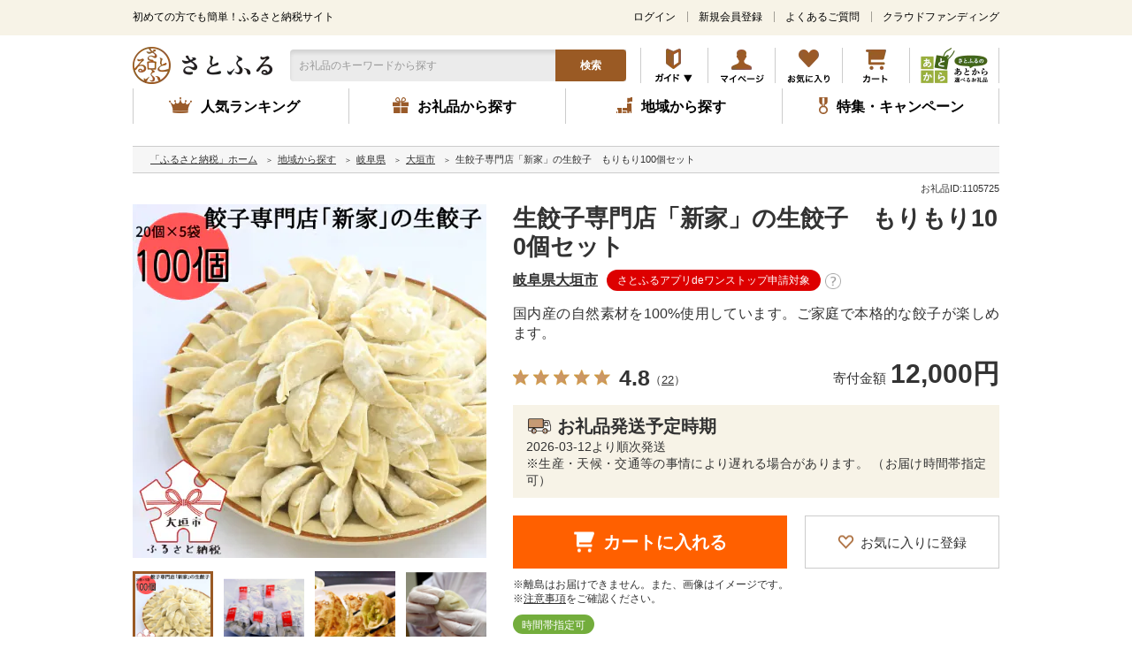

--- FILE ---
content_type: text/html; charset=UTF-8
request_url: https://www.satofull.jp/products/detail.php?product_id=1105725
body_size: 77537
content:
<!DOCTYPE html>
<html lang="ja">
<head>
    <meta charset="UTF-8"><script type="text/javascript" src="https://www.satofull.jp/public/4f6c8f4e3f5e38c2962d61fcc85f78cd7800168a0cc3" async ></script><script type="text/javascript">(window.NREUM||(NREUM={})).init={privacy:{cookies_enabled:true},ajax:{deny_list:["bam.nr-data.net"]},feature_flags:["soft_nav"],distributed_tracing:{enabled:true}};(window.NREUM||(NREUM={})).loader_config={agentID:"1103328050",accountID:"2669087",trustKey:"2669087",xpid:"VgABWFZbDxAJXVhbBQgDUl0=",licenseKey:"NRJS-19cf3b7d55491c562d9",applicationID:"999929449",browserID:"1103328050"};;/*! For license information please see nr-loader-spa-1.308.0.min.js.LICENSE.txt */
(()=>{var e,t,r={384:(e,t,r)=>{"use strict";r.d(t,{NT:()=>a,US:()=>u,Zm:()=>o,bQ:()=>d,dV:()=>c,pV:()=>l});var n=r(6154),i=r(1863),s=r(1910);const a={beacon:"bam.nr-data.net",errorBeacon:"bam.nr-data.net"};function o(){return n.gm.NREUM||(n.gm.NREUM={}),void 0===n.gm.newrelic&&(n.gm.newrelic=n.gm.NREUM),n.gm.NREUM}function c(){let e=o();return e.o||(e.o={ST:n.gm.setTimeout,SI:n.gm.setImmediate||n.gm.setInterval,CT:n.gm.clearTimeout,XHR:n.gm.XMLHttpRequest,REQ:n.gm.Request,EV:n.gm.Event,PR:n.gm.Promise,MO:n.gm.MutationObserver,FETCH:n.gm.fetch,WS:n.gm.WebSocket},(0,s.i)(...Object.values(e.o))),e}function d(e,t){let r=o();r.initializedAgents??={},t.initializedAt={ms:(0,i.t)(),date:new Date},r.initializedAgents[e]=t}function u(e,t){o()[e]=t}function l(){return function(){let e=o();const t=e.info||{};e.info={beacon:a.beacon,errorBeacon:a.errorBeacon,...t}}(),function(){let e=o();const t=e.init||{};e.init={...t}}(),c(),function(){let e=o();const t=e.loader_config||{};e.loader_config={...t}}(),o()}},782:(e,t,r)=>{"use strict";r.d(t,{T:()=>n});const n=r(860).K7.pageViewTiming},860:(e,t,r)=>{"use strict";r.d(t,{$J:()=>u,K7:()=>c,P3:()=>d,XX:()=>i,Yy:()=>o,df:()=>s,qY:()=>n,v4:()=>a});const n="events",i="jserrors",s="browser/blobs",a="rum",o="browser/logs",c={ajax:"ajax",genericEvents:"generic_events",jserrors:i,logging:"logging",metrics:"metrics",pageAction:"page_action",pageViewEvent:"page_view_event",pageViewTiming:"page_view_timing",sessionReplay:"session_replay",sessionTrace:"session_trace",softNav:"soft_navigations",spa:"spa"},d={[c.pageViewEvent]:1,[c.pageViewTiming]:2,[c.metrics]:3,[c.jserrors]:4,[c.spa]:5,[c.ajax]:6,[c.sessionTrace]:7,[c.softNav]:8,[c.sessionReplay]:9,[c.logging]:10,[c.genericEvents]:11},u={[c.pageViewEvent]:a,[c.pageViewTiming]:n,[c.ajax]:n,[c.spa]:n,[c.softNav]:n,[c.metrics]:i,[c.jserrors]:i,[c.sessionTrace]:s,[c.sessionReplay]:s,[c.logging]:o,[c.genericEvents]:"ins"}},944:(e,t,r)=>{"use strict";r.d(t,{R:()=>i});var n=r(3241);function i(e,t){"function"==typeof console.debug&&(console.debug("New Relic Warning: https://github.com/newrelic/newrelic-browser-agent/blob/main/docs/warning-codes.md#".concat(e),t),(0,n.W)({agentIdentifier:null,drained:null,type:"data",name:"warn",feature:"warn",data:{code:e,secondary:t}}))}},993:(e,t,r)=>{"use strict";r.d(t,{A$:()=>s,ET:()=>a,TZ:()=>o,p_:()=>i});var n=r(860);const i={ERROR:"ERROR",WARN:"WARN",INFO:"INFO",DEBUG:"DEBUG",TRACE:"TRACE"},s={OFF:0,ERROR:1,WARN:2,INFO:3,DEBUG:4,TRACE:5},a="log",o=n.K7.logging},1541:(e,t,r)=>{"use strict";r.d(t,{U:()=>i,f:()=>n});const n={MFE:"MFE",BA:"BA"};function i(e,t){if(2!==t?.harvestEndpointVersion)return{};const r=t.agentRef.runtime.appMetadata.agents[0].entityGuid;return e?{"source.id":e.id,"source.name":e.name,"source.type":e.type,"parent.id":e.parent?.id||r,"parent.type":e.parent?.type||n.BA}:{"entity.guid":r,appId:t.agentRef.info.applicationID}}},1687:(e,t,r)=>{"use strict";r.d(t,{Ak:()=>d,Ze:()=>h,x3:()=>u});var n=r(3241),i=r(7836),s=r(3606),a=r(860),o=r(2646);const c={};function d(e,t){const r={staged:!1,priority:a.P3[t]||0};l(e),c[e].get(t)||c[e].set(t,r)}function u(e,t){e&&c[e]&&(c[e].get(t)&&c[e].delete(t),p(e,t,!1),c[e].size&&f(e))}function l(e){if(!e)throw new Error("agentIdentifier required");c[e]||(c[e]=new Map)}function h(e="",t="feature",r=!1){if(l(e),!e||!c[e].get(t)||r)return p(e,t);c[e].get(t).staged=!0,f(e)}function f(e){const t=Array.from(c[e]);t.every(([e,t])=>t.staged)&&(t.sort((e,t)=>e[1].priority-t[1].priority),t.forEach(([t])=>{c[e].delete(t),p(e,t)}))}function p(e,t,r=!0){const a=e?i.ee.get(e):i.ee,c=s.i.handlers;if(!a.aborted&&a.backlog&&c){if((0,n.W)({agentIdentifier:e,type:"lifecycle",name:"drain",feature:t}),r){const e=a.backlog[t],r=c[t];if(r){for(let t=0;e&&t<e.length;++t)g(e[t],r);Object.entries(r).forEach(([e,t])=>{Object.values(t||{}).forEach(t=>{t[0]?.on&&t[0]?.context()instanceof o.y&&t[0].on(e,t[1])})})}}a.isolatedBacklog||delete c[t],a.backlog[t]=null,a.emit("drain-"+t,[])}}function g(e,t){var r=e[1];Object.values(t[r]||{}).forEach(t=>{var r=e[0];if(t[0]===r){var n=t[1],i=e[3],s=e[2];n.apply(i,s)}})}},1738:(e,t,r)=>{"use strict";r.d(t,{U:()=>f,Y:()=>h});var n=r(3241),i=r(9908),s=r(1863),a=r(944),o=r(5701),c=r(3969),d=r(8362),u=r(860),l=r(4261);function h(e,t,r,s){const h=s||r;!h||h[e]&&h[e]!==d.d.prototype[e]||(h[e]=function(){(0,i.p)(c.xV,["API/"+e+"/called"],void 0,u.K7.metrics,r.ee),(0,n.W)({agentIdentifier:r.agentIdentifier,drained:!!o.B?.[r.agentIdentifier],type:"data",name:"api",feature:l.Pl+e,data:{}});try{return t.apply(this,arguments)}catch(e){(0,a.R)(23,e)}})}function f(e,t,r,n,a){const o=e.info;null===r?delete o.jsAttributes[t]:o.jsAttributes[t]=r,(a||null===r)&&(0,i.p)(l.Pl+n,[(0,s.t)(),t,r],void 0,"session",e.ee)}},1741:(e,t,r)=>{"use strict";r.d(t,{W:()=>s});var n=r(944),i=r(4261);class s{#e(e,...t){if(this[e]!==s.prototype[e])return this[e](...t);(0,n.R)(35,e)}addPageAction(e,t){return this.#e(i.hG,e,t)}register(e){return this.#e(i.eY,e)}recordCustomEvent(e,t){return this.#e(i.fF,e,t)}setPageViewName(e,t){return this.#e(i.Fw,e,t)}setCustomAttribute(e,t,r){return this.#e(i.cD,e,t,r)}noticeError(e,t){return this.#e(i.o5,e,t)}setUserId(e,t=!1){return this.#e(i.Dl,e,t)}setApplicationVersion(e){return this.#e(i.nb,e)}setErrorHandler(e){return this.#e(i.bt,e)}addRelease(e,t){return this.#e(i.k6,e,t)}log(e,t){return this.#e(i.$9,e,t)}start(){return this.#e(i.d3)}finished(e){return this.#e(i.BL,e)}recordReplay(){return this.#e(i.CH)}pauseReplay(){return this.#e(i.Tb)}addToTrace(e){return this.#e(i.U2,e)}setCurrentRouteName(e){return this.#e(i.PA,e)}interaction(e){return this.#e(i.dT,e)}wrapLogger(e,t,r){return this.#e(i.Wb,e,t,r)}measure(e,t){return this.#e(i.V1,e,t)}consent(e){return this.#e(i.Pv,e)}}},1863:(e,t,r)=>{"use strict";function n(){return Math.floor(performance.now())}r.d(t,{t:()=>n})},1910:(e,t,r)=>{"use strict";r.d(t,{i:()=>s});var n=r(944);const i=new Map;function s(...e){return e.every(e=>{if(i.has(e))return i.get(e);const t="function"==typeof e?e.toString():"",r=t.includes("[native code]"),s=t.includes("nrWrapper");return r||s||(0,n.R)(64,e?.name||t),i.set(e,r),r})}},2555:(e,t,r)=>{"use strict";r.d(t,{D:()=>o,f:()=>a});var n=r(384),i=r(8122);const s={beacon:n.NT.beacon,errorBeacon:n.NT.errorBeacon,licenseKey:void 0,applicationID:void 0,sa:void 0,queueTime:void 0,applicationTime:void 0,ttGuid:void 0,user:void 0,account:void 0,product:void 0,extra:void 0,jsAttributes:{},userAttributes:void 0,atts:void 0,transactionName:void 0,tNamePlain:void 0};function a(e){try{return!!e.licenseKey&&!!e.errorBeacon&&!!e.applicationID}catch(e){return!1}}const o=e=>(0,i.a)(e,s)},2614:(e,t,r)=>{"use strict";r.d(t,{BB:()=>a,H3:()=>n,g:()=>d,iL:()=>c,tS:()=>o,uh:()=>i,wk:()=>s});const n="NRBA",i="SESSION",s=144e5,a=18e5,o={STARTED:"session-started",PAUSE:"session-pause",RESET:"session-reset",RESUME:"session-resume",UPDATE:"session-update"},c={SAME_TAB:"same-tab",CROSS_TAB:"cross-tab"},d={OFF:0,FULL:1,ERROR:2}},2646:(e,t,r)=>{"use strict";r.d(t,{y:()=>n});class n{constructor(e){this.contextId=e}}},2843:(e,t,r)=>{"use strict";r.d(t,{G:()=>s,u:()=>i});var n=r(3878);function i(e,t=!1,r,i){(0,n.DD)("visibilitychange",function(){if(t)return void("hidden"===document.visibilityState&&e());e(document.visibilityState)},r,i)}function s(e,t,r){(0,n.sp)("pagehide",e,t,r)}},3241:(e,t,r)=>{"use strict";r.d(t,{W:()=>s});var n=r(6154);const i="newrelic";function s(e={}){try{n.gm.dispatchEvent(new CustomEvent(i,{detail:e}))}catch(e){}}},3304:(e,t,r)=>{"use strict";r.d(t,{A:()=>s});var n=r(7836);const i=()=>{const e=new WeakSet;return(t,r)=>{if("object"==typeof r&&null!==r){if(e.has(r))return;e.add(r)}return r}};function s(e){try{return JSON.stringify(e,i())??""}catch(e){try{n.ee.emit("internal-error",[e])}catch(e){}return""}}},3333:(e,t,r)=>{"use strict";r.d(t,{$v:()=>u,TZ:()=>n,Xh:()=>c,Zp:()=>i,kd:()=>d,mq:()=>o,nf:()=>a,qN:()=>s});const n=r(860).K7.genericEvents,i=["auxclick","click","copy","keydown","paste","scrollend"],s=["focus","blur"],a=4,o=1e3,c=2e3,d=["PageAction","UserAction","BrowserPerformance"],u={RESOURCES:"experimental.resources",REGISTER:"register"}},3434:(e,t,r)=>{"use strict";r.d(t,{Jt:()=>s,YM:()=>d});var n=r(7836),i=r(5607);const s="nr@original:".concat(i.W),a=50;var o=Object.prototype.hasOwnProperty,c=!1;function d(e,t){return e||(e=n.ee),r.inPlace=function(e,t,n,i,s){n||(n="");const a="-"===n.charAt(0);for(let o=0;o<t.length;o++){const c=t[o],d=e[c];l(d)||(e[c]=r(d,a?c+n:n,i,c,s))}},r.flag=s,r;function r(t,r,n,c,d){return l(t)?t:(r||(r=""),nrWrapper[s]=t,function(e,t,r){if(Object.defineProperty&&Object.keys)try{return Object.keys(e).forEach(function(r){Object.defineProperty(t,r,{get:function(){return e[r]},set:function(t){return e[r]=t,t}})}),t}catch(e){u([e],r)}for(var n in e)o.call(e,n)&&(t[n]=e[n])}(t,nrWrapper,e),nrWrapper);function nrWrapper(){var s,o,l,h;let f;try{o=this,s=[...arguments],l="function"==typeof n?n(s,o):n||{}}catch(t){u([t,"",[s,o,c],l],e)}i(r+"start",[s,o,c],l,d);const p=performance.now();let g;try{return h=t.apply(o,s),g=performance.now(),h}catch(e){throw g=performance.now(),i(r+"err",[s,o,e],l,d),f=e,f}finally{const e=g-p,t={start:p,end:g,duration:e,isLongTask:e>=a,methodName:c,thrownError:f};t.isLongTask&&i("long-task",[t,o],l,d),i(r+"end",[s,o,h],l,d)}}}function i(r,n,i,s){if(!c||t){var a=c;c=!0;try{e.emit(r,n,i,t,s)}catch(t){u([t,r,n,i],e)}c=a}}}function u(e,t){t||(t=n.ee);try{t.emit("internal-error",e)}catch(e){}}function l(e){return!(e&&"function"==typeof e&&e.apply&&!e[s])}},3606:(e,t,r)=>{"use strict";r.d(t,{i:()=>s});var n=r(9908);s.on=a;var i=s.handlers={};function s(e,t,r,s){a(s||n.d,i,e,t,r)}function a(e,t,r,i,s){s||(s="feature"),e||(e=n.d);var a=t[s]=t[s]||{};(a[r]=a[r]||[]).push([e,i])}},3738:(e,t,r)=>{"use strict";r.d(t,{He:()=>i,Kp:()=>o,Lc:()=>d,Rz:()=>u,TZ:()=>n,bD:()=>s,d3:()=>a,jx:()=>l,sl:()=>h,uP:()=>c});const n=r(860).K7.sessionTrace,i="bstResource",s="resource",a="-start",o="-end",c="fn"+a,d="fn"+o,u="pushState",l=1e3,h=3e4},3785:(e,t,r)=>{"use strict";r.d(t,{R:()=>c,b:()=>d});var n=r(9908),i=r(1863),s=r(860),a=r(3969),o=r(993);function c(e,t,r={},c=o.p_.INFO,d=!0,u,l=(0,i.t)()){(0,n.p)(a.xV,["API/logging/".concat(c.toLowerCase(),"/called")],void 0,s.K7.metrics,e),(0,n.p)(o.ET,[l,t,r,c,d,u],void 0,s.K7.logging,e)}function d(e){return"string"==typeof e&&Object.values(o.p_).some(t=>t===e.toUpperCase().trim())}},3878:(e,t,r)=>{"use strict";function n(e,t){return{capture:e,passive:!1,signal:t}}function i(e,t,r=!1,i){window.addEventListener(e,t,n(r,i))}function s(e,t,r=!1,i){document.addEventListener(e,t,n(r,i))}r.d(t,{DD:()=>s,jT:()=>n,sp:()=>i})},3962:(e,t,r)=>{"use strict";r.d(t,{AM:()=>a,O2:()=>l,OV:()=>s,Qu:()=>h,TZ:()=>c,ih:()=>f,pP:()=>o,t1:()=>u,tC:()=>i,wD:()=>d});var n=r(860);const i=["click","keydown","submit"],s="popstate",a="api",o="initialPageLoad",c=n.K7.softNav,d=5e3,u=500,l={INITIAL_PAGE_LOAD:"",ROUTE_CHANGE:1,UNSPECIFIED:2},h={INTERACTION:1,AJAX:2,CUSTOM_END:3,CUSTOM_TRACER:4},f={IP:"in progress",PF:"pending finish",FIN:"finished",CAN:"cancelled"}},3969:(e,t,r)=>{"use strict";r.d(t,{TZ:()=>n,XG:()=>o,rs:()=>i,xV:()=>a,z_:()=>s});const n=r(860).K7.metrics,i="sm",s="cm",a="storeSupportabilityMetrics",o="storeEventMetrics"},4234:(e,t,r)=>{"use strict";r.d(t,{W:()=>s});var n=r(7836),i=r(1687);class s{constructor(e,t){this.agentIdentifier=e,this.ee=n.ee.get(e),this.featureName=t,this.blocked=!1}deregisterDrain(){(0,i.x3)(this.agentIdentifier,this.featureName)}}},4261:(e,t,r)=>{"use strict";r.d(t,{$9:()=>u,BL:()=>c,CH:()=>p,Dl:()=>R,Fw:()=>w,PA:()=>v,Pl:()=>n,Pv:()=>A,Tb:()=>h,U2:()=>a,V1:()=>E,Wb:()=>T,bt:()=>y,cD:()=>b,d3:()=>x,dT:()=>d,eY:()=>g,fF:()=>f,hG:()=>s,hw:()=>i,k6:()=>o,nb:()=>m,o5:()=>l});const n="api-",i=n+"ixn-",s="addPageAction",a="addToTrace",o="addRelease",c="finished",d="interaction",u="log",l="noticeError",h="pauseReplay",f="recordCustomEvent",p="recordReplay",g="register",m="setApplicationVersion",v="setCurrentRouteName",b="setCustomAttribute",y="setErrorHandler",w="setPageViewName",R="setUserId",x="start",T="wrapLogger",E="measure",A="consent"},5205:(e,t,r)=>{"use strict";r.d(t,{j:()=>S});var n=r(384),i=r(1741);var s=r(2555),a=r(3333);const o=e=>{if(!e||"string"!=typeof e)return!1;try{document.createDocumentFragment().querySelector(e)}catch{return!1}return!0};var c=r(2614),d=r(944),u=r(8122);const l="[data-nr-mask]",h=e=>(0,u.a)(e,(()=>{const e={feature_flags:[],experimental:{allow_registered_children:!1,resources:!1},mask_selector:"*",block_selector:"[data-nr-block]",mask_input_options:{color:!1,date:!1,"datetime-local":!1,email:!1,month:!1,number:!1,range:!1,search:!1,tel:!1,text:!1,time:!1,url:!1,week:!1,textarea:!1,select:!1,password:!0}};return{ajax:{deny_list:void 0,block_internal:!0,enabled:!0,autoStart:!0},api:{get allow_registered_children(){return e.feature_flags.includes(a.$v.REGISTER)||e.experimental.allow_registered_children},set allow_registered_children(t){e.experimental.allow_registered_children=t},duplicate_registered_data:!1},browser_consent_mode:{enabled:!1},distributed_tracing:{enabled:void 0,exclude_newrelic_header:void 0,cors_use_newrelic_header:void 0,cors_use_tracecontext_headers:void 0,allowed_origins:void 0},get feature_flags(){return e.feature_flags},set feature_flags(t){e.feature_flags=t},generic_events:{enabled:!0,autoStart:!0},harvest:{interval:30},jserrors:{enabled:!0,autoStart:!0},logging:{enabled:!0,autoStart:!0},metrics:{enabled:!0,autoStart:!0},obfuscate:void 0,page_action:{enabled:!0},page_view_event:{enabled:!0,autoStart:!0},page_view_timing:{enabled:!0,autoStart:!0},performance:{capture_marks:!1,capture_measures:!1,capture_detail:!0,resources:{get enabled(){return e.feature_flags.includes(a.$v.RESOURCES)||e.experimental.resources},set enabled(t){e.experimental.resources=t},asset_types:[],first_party_domains:[],ignore_newrelic:!0}},privacy:{cookies_enabled:!0},proxy:{assets:void 0,beacon:void 0},session:{expiresMs:c.wk,inactiveMs:c.BB},session_replay:{autoStart:!0,enabled:!1,preload:!1,sampling_rate:10,error_sampling_rate:100,collect_fonts:!1,inline_images:!1,fix_stylesheets:!0,mask_all_inputs:!0,get mask_text_selector(){return e.mask_selector},set mask_text_selector(t){o(t)?e.mask_selector="".concat(t,",").concat(l):""===t||null===t?e.mask_selector=l:(0,d.R)(5,t)},get block_class(){return"nr-block"},get ignore_class(){return"nr-ignore"},get mask_text_class(){return"nr-mask"},get block_selector(){return e.block_selector},set block_selector(t){o(t)?e.block_selector+=",".concat(t):""!==t&&(0,d.R)(6,t)},get mask_input_options(){return e.mask_input_options},set mask_input_options(t){t&&"object"==typeof t?e.mask_input_options={...t,password:!0}:(0,d.R)(7,t)}},session_trace:{enabled:!0,autoStart:!0},soft_navigations:{enabled:!0,autoStart:!0},spa:{enabled:!0,autoStart:!0},ssl:void 0,user_actions:{enabled:!0,elementAttributes:["id","className","tagName","type"]}}})());var f=r(6154),p=r(9324);let g=0;const m={buildEnv:p.F3,distMethod:p.Xs,version:p.xv,originTime:f.WN},v={consented:!1},b={appMetadata:{},get consented(){return this.session?.state?.consent||v.consented},set consented(e){v.consented=e},customTransaction:void 0,denyList:void 0,disabled:!1,harvester:void 0,isolatedBacklog:!1,isRecording:!1,loaderType:void 0,maxBytes:3e4,obfuscator:void 0,onerror:void 0,ptid:void 0,releaseIds:{},session:void 0,timeKeeper:void 0,registeredEntities:[],jsAttributesMetadata:{bytes:0},get harvestCount(){return++g}},y=e=>{const t=(0,u.a)(e,b),r=Object.keys(m).reduce((e,t)=>(e[t]={value:m[t],writable:!1,configurable:!0,enumerable:!0},e),{});return Object.defineProperties(t,r)};var w=r(5701);const R=e=>{const t=e.startsWith("http");e+="/",r.p=t?e:"https://"+e};var x=r(7836),T=r(3241);const E={accountID:void 0,trustKey:void 0,agentID:void 0,licenseKey:void 0,applicationID:void 0,xpid:void 0},A=e=>(0,u.a)(e,E),_=new Set;function S(e,t={},r,a){let{init:o,info:c,loader_config:d,runtime:u={},exposed:l=!0}=t;if(!c){const e=(0,n.pV)();o=e.init,c=e.info,d=e.loader_config}e.init=h(o||{}),e.loader_config=A(d||{}),c.jsAttributes??={},f.bv&&(c.jsAttributes.isWorker=!0),e.info=(0,s.D)(c);const p=e.init,g=[c.beacon,c.errorBeacon];_.has(e.agentIdentifier)||(p.proxy.assets&&(R(p.proxy.assets),g.push(p.proxy.assets)),p.proxy.beacon&&g.push(p.proxy.beacon),e.beacons=[...g],function(e){const t=(0,n.pV)();Object.getOwnPropertyNames(i.W.prototype).forEach(r=>{const n=i.W.prototype[r];if("function"!=typeof n||"constructor"===n)return;let s=t[r];e[r]&&!1!==e.exposed&&"micro-agent"!==e.runtime?.loaderType&&(t[r]=(...t)=>{const n=e[r](...t);return s?s(...t):n})})}(e),(0,n.US)("activatedFeatures",w.B)),u.denyList=[...p.ajax.deny_list||[],...p.ajax.block_internal?g:[]],u.ptid=e.agentIdentifier,u.loaderType=r,e.runtime=y(u),_.has(e.agentIdentifier)||(e.ee=x.ee.get(e.agentIdentifier),e.exposed=l,(0,T.W)({agentIdentifier:e.agentIdentifier,drained:!!w.B?.[e.agentIdentifier],type:"lifecycle",name:"initialize",feature:void 0,data:e.config})),_.add(e.agentIdentifier)}},5270:(e,t,r)=>{"use strict";r.d(t,{Aw:()=>a,SR:()=>s,rF:()=>o});var n=r(384),i=r(7767);function s(e){return!!(0,n.dV)().o.MO&&(0,i.V)(e)&&!0===e?.session_trace.enabled}function a(e){return!0===e?.session_replay.preload&&s(e)}function o(e,t){try{if("string"==typeof t?.type){if("password"===t.type.toLowerCase())return"*".repeat(e?.length||0);if(void 0!==t?.dataset?.nrUnmask||t?.classList?.contains("nr-unmask"))return e}}catch(e){}return"string"==typeof e?e.replace(/[\S]/g,"*"):"*".repeat(e?.length||0)}},5289:(e,t,r)=>{"use strict";r.d(t,{GG:()=>a,Qr:()=>c,sB:()=>o});var n=r(3878),i=r(6389);function s(){return"undefined"==typeof document||"complete"===document.readyState}function a(e,t){if(s())return e();const r=(0,i.J)(e),a=setInterval(()=>{s()&&(clearInterval(a),r())},500);(0,n.sp)("load",r,t)}function o(e){if(s())return e();(0,n.DD)("DOMContentLoaded",e)}function c(e){if(s())return e();(0,n.sp)("popstate",e)}},5607:(e,t,r)=>{"use strict";r.d(t,{W:()=>n});const n=(0,r(9566).bz)()},5701:(e,t,r)=>{"use strict";r.d(t,{B:()=>s,t:()=>a});var n=r(3241);const i=new Set,s={};function a(e,t){const r=t.agentIdentifier;s[r]??={},e&&"object"==typeof e&&(i.has(r)||(t.ee.emit("rumresp",[e]),s[r]=e,i.add(r),(0,n.W)({agentIdentifier:r,loaded:!0,drained:!0,type:"lifecycle",name:"load",feature:void 0,data:e})))}},6154:(e,t,r)=>{"use strict";r.d(t,{OF:()=>d,RI:()=>i,WN:()=>h,bv:()=>s,eN:()=>f,gm:()=>a,lR:()=>l,m:()=>c,mw:()=>o,sb:()=>u});var n=r(1863);const i="undefined"!=typeof window&&!!window.document,s="undefined"!=typeof WorkerGlobalScope&&("undefined"!=typeof self&&self instanceof WorkerGlobalScope&&self.navigator instanceof WorkerNavigator||"undefined"!=typeof globalThis&&globalThis instanceof WorkerGlobalScope&&globalThis.navigator instanceof WorkerNavigator),a=i?window:"undefined"!=typeof WorkerGlobalScope&&("undefined"!=typeof self&&self instanceof WorkerGlobalScope&&self||"undefined"!=typeof globalThis&&globalThis instanceof WorkerGlobalScope&&globalThis),o=Boolean("hidden"===a?.document?.visibilityState),c=""+a?.location,d=/iPad|iPhone|iPod/.test(a.navigator?.userAgent),u=d&&"undefined"==typeof SharedWorker,l=(()=>{const e=a.navigator?.userAgent?.match(/Firefox[/\s](\d+\.\d+)/);return Array.isArray(e)&&e.length>=2?+e[1]:0})(),h=Date.now()-(0,n.t)(),f=()=>"undefined"!=typeof PerformanceNavigationTiming&&a?.performance?.getEntriesByType("navigation")?.[0]?.responseStart},6344:(e,t,r)=>{"use strict";r.d(t,{BB:()=>u,Qb:()=>l,TZ:()=>i,Ug:()=>a,Vh:()=>s,_s:()=>o,bc:()=>d,yP:()=>c});var n=r(2614);const i=r(860).K7.sessionReplay,s="errorDuringReplay",a=.12,o={DomContentLoaded:0,Load:1,FullSnapshot:2,IncrementalSnapshot:3,Meta:4,Custom:5},c={[n.g.ERROR]:15e3,[n.g.FULL]:3e5,[n.g.OFF]:0},d={RESET:{message:"Session was reset",sm:"Reset"},IMPORT:{message:"Recorder failed to import",sm:"Import"},TOO_MANY:{message:"429: Too Many Requests",sm:"Too-Many"},TOO_BIG:{message:"Payload was too large",sm:"Too-Big"},CROSS_TAB:{message:"Session Entity was set to OFF on another tab",sm:"Cross-Tab"},ENTITLEMENTS:{message:"Session Replay is not allowed and will not be started",sm:"Entitlement"}},u=5e3,l={API:"api",RESUME:"resume",SWITCH_TO_FULL:"switchToFull",INITIALIZE:"initialize",PRELOAD:"preload"}},6389:(e,t,r)=>{"use strict";function n(e,t=500,r={}){const n=r?.leading||!1;let i;return(...r)=>{n&&void 0===i&&(e.apply(this,r),i=setTimeout(()=>{i=clearTimeout(i)},t)),n||(clearTimeout(i),i=setTimeout(()=>{e.apply(this,r)},t))}}function i(e){let t=!1;return(...r)=>{t||(t=!0,e.apply(this,r))}}r.d(t,{J:()=>i,s:()=>n})},6630:(e,t,r)=>{"use strict";r.d(t,{T:()=>n});const n=r(860).K7.pageViewEvent},6774:(e,t,r)=>{"use strict";r.d(t,{T:()=>n});const n=r(860).K7.jserrors},7295:(e,t,r)=>{"use strict";r.d(t,{Xv:()=>a,gX:()=>i,iW:()=>s});var n=[];function i(e){if(!e||s(e))return!1;if(0===n.length)return!0;if("*"===n[0].hostname)return!1;for(var t=0;t<n.length;t++){var r=n[t];if(r.hostname.test(e.hostname)&&r.pathname.test(e.pathname))return!1}return!0}function s(e){return void 0===e.hostname}function a(e){if(n=[],e&&e.length)for(var t=0;t<e.length;t++){let r=e[t];if(!r)continue;if("*"===r)return void(n=[{hostname:"*"}]);0===r.indexOf("http://")?r=r.substring(7):0===r.indexOf("https://")&&(r=r.substring(8));const i=r.indexOf("/");let s,a;i>0?(s=r.substring(0,i),a=r.substring(i)):(s=r,a="*");let[c]=s.split(":");n.push({hostname:o(c),pathname:o(a,!0)})}}function o(e,t=!1){const r=e.replace(/[.+?^${}()|[\]\\]/g,e=>"\\"+e).replace(/\*/g,".*?");return new RegExp((t?"^":"")+r+"$")}},7485:(e,t,r)=>{"use strict";r.d(t,{D:()=>i});var n=r(6154);function i(e){if(0===(e||"").indexOf("data:"))return{protocol:"data"};try{const t=new URL(e,location.href),r={port:t.port,hostname:t.hostname,pathname:t.pathname,search:t.search,protocol:t.protocol.slice(0,t.protocol.indexOf(":")),sameOrigin:t.protocol===n.gm?.location?.protocol&&t.host===n.gm?.location?.host};return r.port&&""!==r.port||("http:"===t.protocol&&(r.port="80"),"https:"===t.protocol&&(r.port="443")),r.pathname&&""!==r.pathname?r.pathname.startsWith("/")||(r.pathname="/".concat(r.pathname)):r.pathname="/",r}catch(e){return{}}}},7699:(e,t,r)=>{"use strict";r.d(t,{It:()=>s,KC:()=>o,No:()=>i,qh:()=>a});var n=r(860);const i=16e3,s=1e6,a="SESSION_ERROR",o={[n.K7.logging]:!0,[n.K7.genericEvents]:!1,[n.K7.jserrors]:!1,[n.K7.ajax]:!1}},7767:(e,t,r)=>{"use strict";r.d(t,{V:()=>i});var n=r(6154);const i=e=>n.RI&&!0===e?.privacy.cookies_enabled},7836:(e,t,r)=>{"use strict";r.d(t,{P:()=>o,ee:()=>c});var n=r(384),i=r(8990),s=r(2646),a=r(5607);const o="nr@context:".concat(a.W),c=function e(t,r){var n={},a={},u={},l=!1;try{l=16===r.length&&d.initializedAgents?.[r]?.runtime.isolatedBacklog}catch(e){}var h={on:p,addEventListener:p,removeEventListener:function(e,t){var r=n[e];if(!r)return;for(var i=0;i<r.length;i++)r[i]===t&&r.splice(i,1)},emit:function(e,r,n,i,s){!1!==s&&(s=!0);if(c.aborted&&!i)return;t&&s&&t.emit(e,r,n);var o=f(n);g(e).forEach(e=>{e.apply(o,r)});var d=v()[a[e]];d&&d.push([h,e,r,o]);return o},get:m,listeners:g,context:f,buffer:function(e,t){const r=v();if(t=t||"feature",h.aborted)return;Object.entries(e||{}).forEach(([e,n])=>{a[n]=t,t in r||(r[t]=[])})},abort:function(){h._aborted=!0,Object.keys(h.backlog).forEach(e=>{delete h.backlog[e]})},isBuffering:function(e){return!!v()[a[e]]},debugId:r,backlog:l?{}:t&&"object"==typeof t.backlog?t.backlog:{},isolatedBacklog:l};return Object.defineProperty(h,"aborted",{get:()=>{let e=h._aborted||!1;return e||(t&&(e=t.aborted),e)}}),h;function f(e){return e&&e instanceof s.y?e:e?(0,i.I)(e,o,()=>new s.y(o)):new s.y(o)}function p(e,t){n[e]=g(e).concat(t)}function g(e){return n[e]||[]}function m(t){return u[t]=u[t]||e(h,t)}function v(){return h.backlog}}(void 0,"globalEE"),d=(0,n.Zm)();d.ee||(d.ee=c)},8122:(e,t,r)=>{"use strict";r.d(t,{a:()=>i});var n=r(944);function i(e,t){try{if(!e||"object"!=typeof e)return(0,n.R)(3);if(!t||"object"!=typeof t)return(0,n.R)(4);const r=Object.create(Object.getPrototypeOf(t),Object.getOwnPropertyDescriptors(t)),s=0===Object.keys(r).length?e:r;for(let a in s)if(void 0!==e[a])try{if(null===e[a]){r[a]=null;continue}Array.isArray(e[a])&&Array.isArray(t[a])?r[a]=Array.from(new Set([...e[a],...t[a]])):"object"==typeof e[a]&&"object"==typeof t[a]?r[a]=i(e[a],t[a]):r[a]=e[a]}catch(e){r[a]||(0,n.R)(1,e)}return r}catch(e){(0,n.R)(2,e)}}},8139:(e,t,r)=>{"use strict";r.d(t,{u:()=>h});var n=r(7836),i=r(3434),s=r(8990),a=r(6154);const o={},c=a.gm.XMLHttpRequest,d="addEventListener",u="removeEventListener",l="nr@wrapped:".concat(n.P);function h(e){var t=function(e){return(e||n.ee).get("events")}(e);if(o[t.debugId]++)return t;o[t.debugId]=1;var r=(0,i.YM)(t,!0);function h(e){r.inPlace(e,[d,u],"-",p)}function p(e,t){return e[1]}return"getPrototypeOf"in Object&&(a.RI&&f(document,h),c&&f(c.prototype,h),f(a.gm,h)),t.on(d+"-start",function(e,t){var n=e[1];if(null!==n&&("function"==typeof n||"object"==typeof n)&&"newrelic"!==e[0]){var i=(0,s.I)(n,l,function(){var e={object:function(){if("function"!=typeof n.handleEvent)return;return n.handleEvent.apply(n,arguments)},function:n}[typeof n];return e?r(e,"fn-",null,e.name||"anonymous"):n});this.wrapped=e[1]=i}}),t.on(u+"-start",function(e){e[1]=this.wrapped||e[1]}),t}function f(e,t,...r){let n=e;for(;"object"==typeof n&&!Object.prototype.hasOwnProperty.call(n,d);)n=Object.getPrototypeOf(n);n&&t(n,...r)}},8362:(e,t,r)=>{"use strict";r.d(t,{d:()=>s});var n=r(9566),i=r(1741);class s extends i.W{agentIdentifier=(0,n.LA)(16)}},8374:(e,t,r)=>{r.nc=(()=>{try{return document?.currentScript?.nonce}catch(e){}return""})()},8990:(e,t,r)=>{"use strict";r.d(t,{I:()=>i});var n=Object.prototype.hasOwnProperty;function i(e,t,r){if(n.call(e,t))return e[t];var i=r();if(Object.defineProperty&&Object.keys)try{return Object.defineProperty(e,t,{value:i,writable:!0,enumerable:!1}),i}catch(e){}return e[t]=i,i}},9119:(e,t,r)=>{"use strict";r.d(t,{L:()=>s});var n=/([^?#]*)[^#]*(#[^?]*|$).*/,i=/([^?#]*)().*/;function s(e,t){return e?e.replace(t?n:i,"$1$2"):e}},9300:(e,t,r)=>{"use strict";r.d(t,{T:()=>n});const n=r(860).K7.ajax},9324:(e,t,r)=>{"use strict";r.d(t,{AJ:()=>a,F3:()=>i,Xs:()=>s,Yq:()=>o,xv:()=>n});const n="1.308.0",i="PROD",s="CDN",a="@newrelic/rrweb",o="1.0.1"},9566:(e,t,r)=>{"use strict";r.d(t,{LA:()=>o,ZF:()=>c,bz:()=>a,el:()=>d});var n=r(6154);const i="xxxxxxxx-xxxx-4xxx-yxxx-xxxxxxxxxxxx";function s(e,t){return e?15&e[t]:16*Math.random()|0}function a(){const e=n.gm?.crypto||n.gm?.msCrypto;let t,r=0;return e&&e.getRandomValues&&(t=e.getRandomValues(new Uint8Array(30))),i.split("").map(e=>"x"===e?s(t,r++).toString(16):"y"===e?(3&s()|8).toString(16):e).join("")}function o(e){const t=n.gm?.crypto||n.gm?.msCrypto;let r,i=0;t&&t.getRandomValues&&(r=t.getRandomValues(new Uint8Array(e)));const a=[];for(var o=0;o<e;o++)a.push(s(r,i++).toString(16));return a.join("")}function c(){return o(16)}function d(){return o(32)}},9908:(e,t,r)=>{"use strict";r.d(t,{d:()=>n,p:()=>i});var n=r(7836).ee.get("handle");function i(e,t,r,i,s){s?(s.buffer([e],i),s.emit(e,t,r)):(n.buffer([e],i),n.emit(e,t,r))}}},n={};function i(e){var t=n[e];if(void 0!==t)return t.exports;var s=n[e]={exports:{}};return r[e](s,s.exports,i),s.exports}i.m=r,i.d=(e,t)=>{for(var r in t)i.o(t,r)&&!i.o(e,r)&&Object.defineProperty(e,r,{enumerable:!0,get:t[r]})},i.f={},i.e=e=>Promise.all(Object.keys(i.f).reduce((t,r)=>(i.f[r](e,t),t),[])),i.u=e=>({212:"nr-spa-compressor",249:"nr-spa-recorder",478:"nr-spa"}[e]+"-1.308.0.min.js"),i.o=(e,t)=>Object.prototype.hasOwnProperty.call(e,t),e={},t="NRBA-1.308.0.PROD:",i.l=(r,n,s,a)=>{if(e[r])e[r].push(n);else{var o,c;if(void 0!==s)for(var d=document.getElementsByTagName("script"),u=0;u<d.length;u++){var l=d[u];if(l.getAttribute("src")==r||l.getAttribute("data-webpack")==t+s){o=l;break}}if(!o){c=!0;var h={478:"sha512-RSfSVnmHk59T/uIPbdSE0LPeqcEdF4/+XhfJdBuccH5rYMOEZDhFdtnh6X6nJk7hGpzHd9Ujhsy7lZEz/ORYCQ==",249:"sha512-ehJXhmntm85NSqW4MkhfQqmeKFulra3klDyY0OPDUE+sQ3GokHlPh1pmAzuNy//3j4ac6lzIbmXLvGQBMYmrkg==",212:"sha512-B9h4CR46ndKRgMBcK+j67uSR2RCnJfGefU+A7FrgR/k42ovXy5x/MAVFiSvFxuVeEk/pNLgvYGMp1cBSK/G6Fg=="};(o=document.createElement("script")).charset="utf-8",i.nc&&o.setAttribute("nonce",i.nc),o.setAttribute("data-webpack",t+s),o.src=r,0!==o.src.indexOf(window.location.origin+"/")&&(o.crossOrigin="anonymous"),h[a]&&(o.integrity=h[a])}e[r]=[n];var f=(t,n)=>{o.onerror=o.onload=null,clearTimeout(p);var i=e[r];if(delete e[r],o.parentNode&&o.parentNode.removeChild(o),i&&i.forEach(e=>e(n)),t)return t(n)},p=setTimeout(f.bind(null,void 0,{type:"timeout",target:o}),12e4);o.onerror=f.bind(null,o.onerror),o.onload=f.bind(null,o.onload),c&&document.head.appendChild(o)}},i.r=e=>{"undefined"!=typeof Symbol&&Symbol.toStringTag&&Object.defineProperty(e,Symbol.toStringTag,{value:"Module"}),Object.defineProperty(e,"__esModule",{value:!0})},i.p="https://js-agent.newrelic.com/",(()=>{var e={38:0,788:0};i.f.j=(t,r)=>{var n=i.o(e,t)?e[t]:void 0;if(0!==n)if(n)r.push(n[2]);else{var s=new Promise((r,i)=>n=e[t]=[r,i]);r.push(n[2]=s);var a=i.p+i.u(t),o=new Error;i.l(a,r=>{if(i.o(e,t)&&(0!==(n=e[t])&&(e[t]=void 0),n)){var s=r&&("load"===r.type?"missing":r.type),a=r&&r.target&&r.target.src;o.message="Loading chunk "+t+" failed: ("+s+": "+a+")",o.name="ChunkLoadError",o.type=s,o.request=a,n[1](o)}},"chunk-"+t,t)}};var t=(t,r)=>{var n,s,[a,o,c]=r,d=0;if(a.some(t=>0!==e[t])){for(n in o)i.o(o,n)&&(i.m[n]=o[n]);if(c)c(i)}for(t&&t(r);d<a.length;d++)s=a[d],i.o(e,s)&&e[s]&&e[s][0](),e[s]=0},r=self["webpackChunk:NRBA-1.308.0.PROD"]=self["webpackChunk:NRBA-1.308.0.PROD"]||[];r.forEach(t.bind(null,0)),r.push=t.bind(null,r.push.bind(r))})(),(()=>{"use strict";i(8374);var e=i(8362),t=i(860);const r=Object.values(t.K7);var n=i(5205);var s=i(9908),a=i(1863),o=i(4261),c=i(1738);var d=i(1687),u=i(4234),l=i(5289),h=i(6154),f=i(944),p=i(5270),g=i(7767),m=i(6389),v=i(7699);class b extends u.W{constructor(e,t){super(e.agentIdentifier,t),this.agentRef=e,this.abortHandler=void 0,this.featAggregate=void 0,this.loadedSuccessfully=void 0,this.onAggregateImported=new Promise(e=>{this.loadedSuccessfully=e}),this.deferred=Promise.resolve(),!1===e.init[this.featureName].autoStart?this.deferred=new Promise((t,r)=>{this.ee.on("manual-start-all",(0,m.J)(()=>{(0,d.Ak)(e.agentIdentifier,this.featureName),t()}))}):(0,d.Ak)(e.agentIdentifier,t)}importAggregator(e,t,r={}){if(this.featAggregate)return;const n=async()=>{let n;await this.deferred;try{if((0,g.V)(e.init)){const{setupAgentSession:t}=await i.e(478).then(i.bind(i,8766));n=t(e)}}catch(e){(0,f.R)(20,e),this.ee.emit("internal-error",[e]),(0,s.p)(v.qh,[e],void 0,this.featureName,this.ee)}try{if(!this.#t(this.featureName,n,e.init))return(0,d.Ze)(this.agentIdentifier,this.featureName),void this.loadedSuccessfully(!1);const{Aggregate:i}=await t();this.featAggregate=new i(e,r),e.runtime.harvester.initializedAggregates.push(this.featAggregate),this.loadedSuccessfully(!0)}catch(e){(0,f.R)(34,e),this.abortHandler?.(),(0,d.Ze)(this.agentIdentifier,this.featureName,!0),this.loadedSuccessfully(!1),this.ee&&this.ee.abort()}};h.RI?(0,l.GG)(()=>n(),!0):n()}#t(e,r,n){if(this.blocked)return!1;switch(e){case t.K7.sessionReplay:return(0,p.SR)(n)&&!!r;case t.K7.sessionTrace:return!!r;default:return!0}}}var y=i(6630),w=i(2614),R=i(3241);class x extends b{static featureName=y.T;constructor(e){var t;super(e,y.T),this.setupInspectionEvents(e.agentIdentifier),t=e,(0,c.Y)(o.Fw,function(e,r){"string"==typeof e&&("/"!==e.charAt(0)&&(e="/"+e),t.runtime.customTransaction=(r||"http://custom.transaction")+e,(0,s.p)(o.Pl+o.Fw,[(0,a.t)()],void 0,void 0,t.ee))},t),this.importAggregator(e,()=>i.e(478).then(i.bind(i,2467)))}setupInspectionEvents(e){const t=(t,r)=>{t&&(0,R.W)({agentIdentifier:e,timeStamp:t.timeStamp,loaded:"complete"===t.target.readyState,type:"window",name:r,data:t.target.location+""})};(0,l.sB)(e=>{t(e,"DOMContentLoaded")}),(0,l.GG)(e=>{t(e,"load")}),(0,l.Qr)(e=>{t(e,"navigate")}),this.ee.on(w.tS.UPDATE,(t,r)=>{(0,R.W)({agentIdentifier:e,type:"lifecycle",name:"session",data:r})})}}var T=i(384);class E extends e.d{constructor(e){var t;(super(),h.gm)?(this.features={},(0,T.bQ)(this.agentIdentifier,this),this.desiredFeatures=new Set(e.features||[]),this.desiredFeatures.add(x),(0,n.j)(this,e,e.loaderType||"agent"),t=this,(0,c.Y)(o.cD,function(e,r,n=!1){if("string"==typeof e){if(["string","number","boolean"].includes(typeof r)||null===r)return(0,c.U)(t,e,r,o.cD,n);(0,f.R)(40,typeof r)}else(0,f.R)(39,typeof e)},t),function(e){(0,c.Y)(o.Dl,function(t,r=!1){if("string"!=typeof t&&null!==t)return void(0,f.R)(41,typeof t);const n=e.info.jsAttributes["enduser.id"];r&&null!=n&&n!==t?(0,s.p)(o.Pl+"setUserIdAndResetSession",[t],void 0,"session",e.ee):(0,c.U)(e,"enduser.id",t,o.Dl,!0)},e)}(this),function(e){(0,c.Y)(o.nb,function(t){if("string"==typeof t||null===t)return(0,c.U)(e,"application.version",t,o.nb,!1);(0,f.R)(42,typeof t)},e)}(this),function(e){(0,c.Y)(o.d3,function(){e.ee.emit("manual-start-all")},e)}(this),function(e){(0,c.Y)(o.Pv,function(t=!0){if("boolean"==typeof t){if((0,s.p)(o.Pl+o.Pv,[t],void 0,"session",e.ee),e.runtime.consented=t,t){const t=e.features.page_view_event;t.onAggregateImported.then(e=>{const r=t.featAggregate;e&&!r.sentRum&&r.sendRum()})}}else(0,f.R)(65,typeof t)},e)}(this),this.run()):(0,f.R)(21)}get config(){return{info:this.info,init:this.init,loader_config:this.loader_config,runtime:this.runtime}}get api(){return this}run(){try{const e=function(e){const t={};return r.forEach(r=>{t[r]=!!e[r]?.enabled}),t}(this.init),n=[...this.desiredFeatures];n.sort((e,r)=>t.P3[e.featureName]-t.P3[r.featureName]),n.forEach(r=>{if(!e[r.featureName]&&r.featureName!==t.K7.pageViewEvent)return;if(r.featureName===t.K7.spa)return void(0,f.R)(67);const n=function(e){switch(e){case t.K7.ajax:return[t.K7.jserrors];case t.K7.sessionTrace:return[t.K7.ajax,t.K7.pageViewEvent];case t.K7.sessionReplay:return[t.K7.sessionTrace];case t.K7.pageViewTiming:return[t.K7.pageViewEvent];default:return[]}}(r.featureName).filter(e=>!(e in this.features));n.length>0&&(0,f.R)(36,{targetFeature:r.featureName,missingDependencies:n}),this.features[r.featureName]=new r(this)})}catch(e){(0,f.R)(22,e);for(const e in this.features)this.features[e].abortHandler?.();const t=(0,T.Zm)();delete t.initializedAgents[this.agentIdentifier]?.features,delete this.sharedAggregator;return t.ee.get(this.agentIdentifier).abort(),!1}}}var A=i(2843),_=i(782);class S extends b{static featureName=_.T;constructor(e){super(e,_.T),h.RI&&((0,A.u)(()=>(0,s.p)("docHidden",[(0,a.t)()],void 0,_.T,this.ee),!0),(0,A.G)(()=>(0,s.p)("winPagehide",[(0,a.t)()],void 0,_.T,this.ee)),this.importAggregator(e,()=>i.e(478).then(i.bind(i,9917))))}}var O=i(3969);class I extends b{static featureName=O.TZ;constructor(e){super(e,O.TZ),h.RI&&document.addEventListener("securitypolicyviolation",e=>{(0,s.p)(O.xV,["Generic/CSPViolation/Detected"],void 0,this.featureName,this.ee)}),this.importAggregator(e,()=>i.e(478).then(i.bind(i,6555)))}}var N=i(6774),P=i(3878),k=i(3304);class D{constructor(e,t,r,n,i){this.name="UncaughtError",this.message="string"==typeof e?e:(0,k.A)(e),this.sourceURL=t,this.line=r,this.column=n,this.__newrelic=i}}function C(e){return M(e)?e:new D(void 0!==e?.message?e.message:e,e?.filename||e?.sourceURL,e?.lineno||e?.line,e?.colno||e?.col,e?.__newrelic,e?.cause)}function j(e){const t="Unhandled Promise Rejection: ";if(!e?.reason)return;if(M(e.reason)){try{e.reason.message.startsWith(t)||(e.reason.message=t+e.reason.message)}catch(e){}return C(e.reason)}const r=C(e.reason);return(r.message||"").startsWith(t)||(r.message=t+r.message),r}function L(e){if(e.error instanceof SyntaxError&&!/:\d+$/.test(e.error.stack?.trim())){const t=new D(e.message,e.filename,e.lineno,e.colno,e.error.__newrelic,e.cause);return t.name=SyntaxError.name,t}return M(e.error)?e.error:C(e)}function M(e){return e instanceof Error&&!!e.stack}function H(e,r,n,i,o=(0,a.t)()){"string"==typeof e&&(e=new Error(e)),(0,s.p)("err",[e,o,!1,r,n.runtime.isRecording,void 0,i],void 0,t.K7.jserrors,n.ee),(0,s.p)("uaErr",[],void 0,t.K7.genericEvents,n.ee)}var B=i(1541),K=i(993),W=i(3785);function U(e,{customAttributes:t={},level:r=K.p_.INFO}={},n,i,s=(0,a.t)()){(0,W.R)(n.ee,e,t,r,!1,i,s)}function F(e,r,n,i,c=(0,a.t)()){(0,s.p)(o.Pl+o.hG,[c,e,r,i],void 0,t.K7.genericEvents,n.ee)}function V(e,r,n,i,c=(0,a.t)()){const{start:d,end:u,customAttributes:l}=r||{},h={customAttributes:l||{}};if("object"!=typeof h.customAttributes||"string"!=typeof e||0===e.length)return void(0,f.R)(57);const p=(e,t)=>null==e?t:"number"==typeof e?e:e instanceof PerformanceMark?e.startTime:Number.NaN;if(h.start=p(d,0),h.end=p(u,c),Number.isNaN(h.start)||Number.isNaN(h.end))(0,f.R)(57);else{if(h.duration=h.end-h.start,!(h.duration<0))return(0,s.p)(o.Pl+o.V1,[h,e,i],void 0,t.K7.genericEvents,n.ee),h;(0,f.R)(58)}}function G(e,r={},n,i,c=(0,a.t)()){(0,s.p)(o.Pl+o.fF,[c,e,r,i],void 0,t.K7.genericEvents,n.ee)}function z(e){(0,c.Y)(o.eY,function(t){return Y(e,t)},e)}function Y(e,r,n){(0,f.R)(54,"newrelic.register"),r||={},r.type=B.f.MFE,r.licenseKey||=e.info.licenseKey,r.blocked=!1,r.parent=n||{},Array.isArray(r.tags)||(r.tags=[]);const i={};r.tags.forEach(e=>{"name"!==e&&"id"!==e&&(i["source.".concat(e)]=!0)}),r.isolated??=!0;let o=()=>{};const c=e.runtime.registeredEntities;if(!r.isolated){const e=c.find(({metadata:{target:{id:e}}})=>e===r.id&&!r.isolated);if(e)return e}const d=e=>{r.blocked=!0,o=e};function u(e){return"string"==typeof e&&!!e.trim()&&e.trim().length<501||"number"==typeof e}e.init.api.allow_registered_children||d((0,m.J)(()=>(0,f.R)(55))),u(r.id)&&u(r.name)||d((0,m.J)(()=>(0,f.R)(48,r)));const l={addPageAction:(t,n={})=>g(F,[t,{...i,...n},e],r),deregister:()=>{d((0,m.J)(()=>(0,f.R)(68)))},log:(t,n={})=>g(U,[t,{...n,customAttributes:{...i,...n.customAttributes||{}}},e],r),measure:(t,n={})=>g(V,[t,{...n,customAttributes:{...i,...n.customAttributes||{}}},e],r),noticeError:(t,n={})=>g(H,[t,{...i,...n},e],r),register:(t={})=>g(Y,[e,t],l.metadata.target),recordCustomEvent:(t,n={})=>g(G,[t,{...i,...n},e],r),setApplicationVersion:e=>p("application.version",e),setCustomAttribute:(e,t)=>p(e,t),setUserId:e=>p("enduser.id",e),metadata:{customAttributes:i,target:r}},h=()=>(r.blocked&&o(),r.blocked);h()||c.push(l);const p=(e,t)=>{h()||(i[e]=t)},g=(r,n,i)=>{if(h())return;const o=(0,a.t)();(0,s.p)(O.xV,["API/register/".concat(r.name,"/called")],void 0,t.K7.metrics,e.ee);try{if(e.init.api.duplicate_registered_data&&"register"!==r.name){let e=n;if(n[1]instanceof Object){const t={"child.id":i.id,"child.type":i.type};e="customAttributes"in n[1]?[n[0],{...n[1],customAttributes:{...n[1].customAttributes,...t}},...n.slice(2)]:[n[0],{...n[1],...t},...n.slice(2)]}r(...e,void 0,o)}return r(...n,i,o)}catch(e){(0,f.R)(50,e)}};return l}class Z extends b{static featureName=N.T;constructor(e){var t;super(e,N.T),t=e,(0,c.Y)(o.o5,(e,r)=>H(e,r,t),t),function(e){(0,c.Y)(o.bt,function(t){e.runtime.onerror=t},e)}(e),function(e){let t=0;(0,c.Y)(o.k6,function(e,r){++t>10||(this.runtime.releaseIds[e.slice(-200)]=(""+r).slice(-200))},e)}(e),z(e);try{this.removeOnAbort=new AbortController}catch(e){}this.ee.on("internal-error",(t,r)=>{this.abortHandler&&(0,s.p)("ierr",[C(t),(0,a.t)(),!0,{},e.runtime.isRecording,r],void 0,this.featureName,this.ee)}),h.gm.addEventListener("unhandledrejection",t=>{this.abortHandler&&(0,s.p)("err",[j(t),(0,a.t)(),!1,{unhandledPromiseRejection:1},e.runtime.isRecording],void 0,this.featureName,this.ee)},(0,P.jT)(!1,this.removeOnAbort?.signal)),h.gm.addEventListener("error",t=>{this.abortHandler&&(0,s.p)("err",[L(t),(0,a.t)(),!1,{},e.runtime.isRecording],void 0,this.featureName,this.ee)},(0,P.jT)(!1,this.removeOnAbort?.signal)),this.abortHandler=this.#r,this.importAggregator(e,()=>i.e(478).then(i.bind(i,2176)))}#r(){this.removeOnAbort?.abort(),this.abortHandler=void 0}}var q=i(8990);let X=1;function J(e){const t=typeof e;return!e||"object"!==t&&"function"!==t?-1:e===h.gm?0:(0,q.I)(e,"nr@id",function(){return X++})}function Q(e){if("string"==typeof e&&e.length)return e.length;if("object"==typeof e){if("undefined"!=typeof ArrayBuffer&&e instanceof ArrayBuffer&&e.byteLength)return e.byteLength;if("undefined"!=typeof Blob&&e instanceof Blob&&e.size)return e.size;if(!("undefined"!=typeof FormData&&e instanceof FormData))try{return(0,k.A)(e).length}catch(e){return}}}var ee=i(8139),te=i(7836),re=i(3434);const ne={},ie=["open","send"];function se(e){var t=e||te.ee;const r=function(e){return(e||te.ee).get("xhr")}(t);if(void 0===h.gm.XMLHttpRequest)return r;if(ne[r.debugId]++)return r;ne[r.debugId]=1,(0,ee.u)(t);var n=(0,re.YM)(r),i=h.gm.XMLHttpRequest,s=h.gm.MutationObserver,a=h.gm.Promise,o=h.gm.setInterval,c="readystatechange",d=["onload","onerror","onabort","onloadstart","onloadend","onprogress","ontimeout"],u=[],l=h.gm.XMLHttpRequest=function(e){const t=new i(e),s=r.context(t);try{r.emit("new-xhr",[t],s),t.addEventListener(c,(a=s,function(){var e=this;e.readyState>3&&!a.resolved&&(a.resolved=!0,r.emit("xhr-resolved",[],e)),n.inPlace(e,d,"fn-",y)}),(0,P.jT)(!1))}catch(e){(0,f.R)(15,e);try{r.emit("internal-error",[e])}catch(e){}}var a;return t};function p(e,t){n.inPlace(t,["onreadystatechange"],"fn-",y)}if(function(e,t){for(var r in e)t[r]=e[r]}(i,l),l.prototype=i.prototype,n.inPlace(l.prototype,ie,"-xhr-",y),r.on("send-xhr-start",function(e,t){p(e,t),function(e){u.push(e),s&&(g?g.then(b):o?o(b):(m=-m,v.data=m))}(t)}),r.on("open-xhr-start",p),s){var g=a&&a.resolve();if(!o&&!a){var m=1,v=document.createTextNode(m);new s(b).observe(v,{characterData:!0})}}else t.on("fn-end",function(e){e[0]&&e[0].type===c||b()});function b(){for(var e=0;e<u.length;e++)p(0,u[e]);u.length&&(u=[])}function y(e,t){return t}return r}var ae="fetch-",oe=ae+"body-",ce=["arrayBuffer","blob","json","text","formData"],de=h.gm.Request,ue=h.gm.Response,le="prototype";const he={};function fe(e){const t=function(e){return(e||te.ee).get("fetch")}(e);if(!(de&&ue&&h.gm.fetch))return t;if(he[t.debugId]++)return t;function r(e,r,n){var i=e[r];"function"==typeof i&&(e[r]=function(){var e,r=[...arguments],s={};t.emit(n+"before-start",[r],s),s[te.P]&&s[te.P].dt&&(e=s[te.P].dt);var a=i.apply(this,r);return t.emit(n+"start",[r,e],a),a.then(function(e){return t.emit(n+"end",[null,e],a),e},function(e){throw t.emit(n+"end",[e],a),e})})}return he[t.debugId]=1,ce.forEach(e=>{r(de[le],e,oe),r(ue[le],e,oe)}),r(h.gm,"fetch",ae),t.on(ae+"end",function(e,r){var n=this;if(r){var i=r.headers.get("content-length");null!==i&&(n.rxSize=i),t.emit(ae+"done",[null,r],n)}else t.emit(ae+"done",[e],n)}),t}var pe=i(7485),ge=i(9566);class me{constructor(e){this.agentRef=e}generateTracePayload(e){const t=this.agentRef.loader_config;if(!this.shouldGenerateTrace(e)||!t)return null;var r=(t.accountID||"").toString()||null,n=(t.agentID||"").toString()||null,i=(t.trustKey||"").toString()||null;if(!r||!n)return null;var s=(0,ge.ZF)(),a=(0,ge.el)(),o=Date.now(),c={spanId:s,traceId:a,timestamp:o};return(e.sameOrigin||this.isAllowedOrigin(e)&&this.useTraceContextHeadersForCors())&&(c.traceContextParentHeader=this.generateTraceContextParentHeader(s,a),c.traceContextStateHeader=this.generateTraceContextStateHeader(s,o,r,n,i)),(e.sameOrigin&&!this.excludeNewrelicHeader()||!e.sameOrigin&&this.isAllowedOrigin(e)&&this.useNewrelicHeaderForCors())&&(c.newrelicHeader=this.generateTraceHeader(s,a,o,r,n,i)),c}generateTraceContextParentHeader(e,t){return"00-"+t+"-"+e+"-01"}generateTraceContextStateHeader(e,t,r,n,i){return i+"@nr=0-1-"+r+"-"+n+"-"+e+"----"+t}generateTraceHeader(e,t,r,n,i,s){if(!("function"==typeof h.gm?.btoa))return null;var a={v:[0,1],d:{ty:"Browser",ac:n,ap:i,id:e,tr:t,ti:r}};return s&&n!==s&&(a.d.tk=s),btoa((0,k.A)(a))}shouldGenerateTrace(e){return this.agentRef.init?.distributed_tracing?.enabled&&this.isAllowedOrigin(e)}isAllowedOrigin(e){var t=!1;const r=this.agentRef.init?.distributed_tracing;if(e.sameOrigin)t=!0;else if(r?.allowed_origins instanceof Array)for(var n=0;n<r.allowed_origins.length;n++){var i=(0,pe.D)(r.allowed_origins[n]);if(e.hostname===i.hostname&&e.protocol===i.protocol&&e.port===i.port){t=!0;break}}return t}excludeNewrelicHeader(){var e=this.agentRef.init?.distributed_tracing;return!!e&&!!e.exclude_newrelic_header}useNewrelicHeaderForCors(){var e=this.agentRef.init?.distributed_tracing;return!!e&&!1!==e.cors_use_newrelic_header}useTraceContextHeadersForCors(){var e=this.agentRef.init?.distributed_tracing;return!!e&&!!e.cors_use_tracecontext_headers}}var ve=i(9300),be=i(7295);function ye(e){return"string"==typeof e?e:e instanceof(0,T.dV)().o.REQ?e.url:h.gm?.URL&&e instanceof URL?e.href:void 0}var we=["load","error","abort","timeout"],Re=we.length,xe=(0,T.dV)().o.REQ,Te=(0,T.dV)().o.XHR;const Ee="X-NewRelic-App-Data";class Ae extends b{static featureName=ve.T;constructor(e){super(e,ve.T),this.dt=new me(e),this.handler=(e,t,r,n)=>(0,s.p)(e,t,r,n,this.ee);try{const e={xmlhttprequest:"xhr",fetch:"fetch",beacon:"beacon"};h.gm?.performance?.getEntriesByType("resource").forEach(r=>{if(r.initiatorType in e&&0!==r.responseStatus){const n={status:r.responseStatus},i={rxSize:r.transferSize,duration:Math.floor(r.duration),cbTime:0};_e(n,r.name),this.handler("xhr",[n,i,r.startTime,r.responseEnd,e[r.initiatorType]],void 0,t.K7.ajax)}})}catch(e){}fe(this.ee),se(this.ee),function(e,r,n,i){function o(e){var t=this;t.totalCbs=0,t.called=0,t.cbTime=0,t.end=T,t.ended=!1,t.xhrGuids={},t.lastSize=null,t.loadCaptureCalled=!1,t.params=this.params||{},t.metrics=this.metrics||{},t.latestLongtaskEnd=0,e.addEventListener("load",function(r){E(t,e)},(0,P.jT)(!1)),h.lR||e.addEventListener("progress",function(e){t.lastSize=e.loaded},(0,P.jT)(!1))}function c(e){this.params={method:e[0]},_e(this,e[1]),this.metrics={}}function d(t,r){e.loader_config.xpid&&this.sameOrigin&&r.setRequestHeader("X-NewRelic-ID",e.loader_config.xpid);var n=i.generateTracePayload(this.parsedOrigin);if(n){var s=!1;n.newrelicHeader&&(r.setRequestHeader("newrelic",n.newrelicHeader),s=!0),n.traceContextParentHeader&&(r.setRequestHeader("traceparent",n.traceContextParentHeader),n.traceContextStateHeader&&r.setRequestHeader("tracestate",n.traceContextStateHeader),s=!0),s&&(this.dt=n)}}function u(e,t){var n=this.metrics,i=e[0],s=this;if(n&&i){var o=Q(i);o&&(n.txSize=o)}this.startTime=(0,a.t)(),this.body=i,this.listener=function(e){try{"abort"!==e.type||s.loadCaptureCalled||(s.params.aborted=!0),("load"!==e.type||s.called===s.totalCbs&&(s.onloadCalled||"function"!=typeof t.onload)&&"function"==typeof s.end)&&s.end(t)}catch(e){try{r.emit("internal-error",[e])}catch(e){}}};for(var c=0;c<Re;c++)t.addEventListener(we[c],this.listener,(0,P.jT)(!1))}function l(e,t,r){this.cbTime+=e,t?this.onloadCalled=!0:this.called+=1,this.called!==this.totalCbs||!this.onloadCalled&&"function"==typeof r.onload||"function"!=typeof this.end||this.end(r)}function f(e,t){var r=""+J(e)+!!t;this.xhrGuids&&!this.xhrGuids[r]&&(this.xhrGuids[r]=!0,this.totalCbs+=1)}function p(e,t){var r=""+J(e)+!!t;this.xhrGuids&&this.xhrGuids[r]&&(delete this.xhrGuids[r],this.totalCbs-=1)}function g(){this.endTime=(0,a.t)()}function m(e,t){t instanceof Te&&"load"===e[0]&&r.emit("xhr-load-added",[e[1],e[2]],t)}function v(e,t){t instanceof Te&&"load"===e[0]&&r.emit("xhr-load-removed",[e[1],e[2]],t)}function b(e,t,r){t instanceof Te&&("onload"===r&&(this.onload=!0),("load"===(e[0]&&e[0].type)||this.onload)&&(this.xhrCbStart=(0,a.t)()))}function y(e,t){this.xhrCbStart&&r.emit("xhr-cb-time",[(0,a.t)()-this.xhrCbStart,this.onload,t],t)}function w(e){var t,r=e[1]||{};if("string"==typeof e[0]?0===(t=e[0]).length&&h.RI&&(t=""+h.gm.location.href):e[0]&&e[0].url?t=e[0].url:h.gm?.URL&&e[0]&&e[0]instanceof URL?t=e[0].href:"function"==typeof e[0].toString&&(t=e[0].toString()),"string"==typeof t&&0!==t.length){t&&(this.parsedOrigin=(0,pe.D)(t),this.sameOrigin=this.parsedOrigin.sameOrigin);var n=i.generateTracePayload(this.parsedOrigin);if(n&&(n.newrelicHeader||n.traceContextParentHeader))if(e[0]&&e[0].headers)o(e[0].headers,n)&&(this.dt=n);else{var s={};for(var a in r)s[a]=r[a];s.headers=new Headers(r.headers||{}),o(s.headers,n)&&(this.dt=n),e.length>1?e[1]=s:e.push(s)}}function o(e,t){var r=!1;return t.newrelicHeader&&(e.set("newrelic",t.newrelicHeader),r=!0),t.traceContextParentHeader&&(e.set("traceparent",t.traceContextParentHeader),t.traceContextStateHeader&&e.set("tracestate",t.traceContextStateHeader),r=!0),r}}function R(e,t){this.params={},this.metrics={},this.startTime=(0,a.t)(),this.dt=t,e.length>=1&&(this.target=e[0]),e.length>=2&&(this.opts=e[1]);var r=this.opts||{},n=this.target;_e(this,ye(n));var i=(""+(n&&n instanceof xe&&n.method||r.method||"GET")).toUpperCase();this.params.method=i,this.body=r.body,this.txSize=Q(r.body)||0}function x(e,r){if(this.endTime=(0,a.t)(),this.params||(this.params={}),(0,be.iW)(this.params))return;let i;this.params.status=r?r.status:0,"string"==typeof this.rxSize&&this.rxSize.length>0&&(i=+this.rxSize);const s={txSize:this.txSize,rxSize:i,duration:(0,a.t)()-this.startTime};n("xhr",[this.params,s,this.startTime,this.endTime,"fetch"],this,t.K7.ajax)}function T(e){const r=this.params,i=this.metrics;if(!this.ended){this.ended=!0;for(let t=0;t<Re;t++)e.removeEventListener(we[t],this.listener,!1);r.aborted||(0,be.iW)(r)||(i.duration=(0,a.t)()-this.startTime,this.loadCaptureCalled||4!==e.readyState?null==r.status&&(r.status=0):E(this,e),i.cbTime=this.cbTime,n("xhr",[r,i,this.startTime,this.endTime,"xhr"],this,t.K7.ajax))}}function E(e,n){e.params.status=n.status;var i=function(e,t){var r=e.responseType;return"json"===r&&null!==t?t:"arraybuffer"===r||"blob"===r||"json"===r?Q(e.response):"text"===r||""===r||void 0===r?Q(e.responseText):void 0}(n,e.lastSize);if(i&&(e.metrics.rxSize=i),e.sameOrigin&&n.getAllResponseHeaders().indexOf(Ee)>=0){var a=n.getResponseHeader(Ee);a&&((0,s.p)(O.rs,["Ajax/CrossApplicationTracing/Header/Seen"],void 0,t.K7.metrics,r),e.params.cat=a.split(", ").pop())}e.loadCaptureCalled=!0}r.on("new-xhr",o),r.on("open-xhr-start",c),r.on("open-xhr-end",d),r.on("send-xhr-start",u),r.on("xhr-cb-time",l),r.on("xhr-load-added",f),r.on("xhr-load-removed",p),r.on("xhr-resolved",g),r.on("addEventListener-end",m),r.on("removeEventListener-end",v),r.on("fn-end",y),r.on("fetch-before-start",w),r.on("fetch-start",R),r.on("fn-start",b),r.on("fetch-done",x)}(e,this.ee,this.handler,this.dt),this.importAggregator(e,()=>i.e(478).then(i.bind(i,3845)))}}function _e(e,t){var r=(0,pe.D)(t),n=e.params||e;n.hostname=r.hostname,n.port=r.port,n.protocol=r.protocol,n.host=r.hostname+":"+r.port,n.pathname=r.pathname,e.parsedOrigin=r,e.sameOrigin=r.sameOrigin}const Se={},Oe=["pushState","replaceState"];function Ie(e){const t=function(e){return(e||te.ee).get("history")}(e);return!h.RI||Se[t.debugId]++||(Se[t.debugId]=1,(0,re.YM)(t).inPlace(window.history,Oe,"-")),t}var Ne=i(3738);function Pe(e){(0,c.Y)(o.BL,function(r=Date.now()){const n=r-h.WN;n<0&&(0,f.R)(62,r),(0,s.p)(O.XG,[o.BL,{time:n}],void 0,t.K7.metrics,e.ee),e.addToTrace({name:o.BL,start:r,origin:"nr"}),(0,s.p)(o.Pl+o.hG,[n,o.BL],void 0,t.K7.genericEvents,e.ee)},e)}const{He:ke,bD:De,d3:Ce,Kp:je,TZ:Le,Lc:Me,uP:He,Rz:Be}=Ne;class Ke extends b{static featureName=Le;constructor(e){var r;super(e,Le),r=e,(0,c.Y)(o.U2,function(e){if(!(e&&"object"==typeof e&&e.name&&e.start))return;const n={n:e.name,s:e.start-h.WN,e:(e.end||e.start)-h.WN,o:e.origin||"",t:"api"};n.s<0||n.e<0||n.e<n.s?(0,f.R)(61,{start:n.s,end:n.e}):(0,s.p)("bstApi",[n],void 0,t.K7.sessionTrace,r.ee)},r),Pe(e);if(!(0,g.V)(e.init))return void this.deregisterDrain();const n=this.ee;let d;Ie(n),this.eventsEE=(0,ee.u)(n),this.eventsEE.on(He,function(e,t){this.bstStart=(0,a.t)()}),this.eventsEE.on(Me,function(e,r){(0,s.p)("bst",[e[0],r,this.bstStart,(0,a.t)()],void 0,t.K7.sessionTrace,n)}),n.on(Be+Ce,function(e){this.time=(0,a.t)(),this.startPath=location.pathname+location.hash}),n.on(Be+je,function(e){(0,s.p)("bstHist",[location.pathname+location.hash,this.startPath,this.time],void 0,t.K7.sessionTrace,n)});try{d=new PerformanceObserver(e=>{const r=e.getEntries();(0,s.p)(ke,[r],void 0,t.K7.sessionTrace,n)}),d.observe({type:De,buffered:!0})}catch(e){}this.importAggregator(e,()=>i.e(478).then(i.bind(i,6974)),{resourceObserver:d})}}var We=i(6344);class Ue extends b{static featureName=We.TZ;#n;recorder;constructor(e){var r;let n;super(e,We.TZ),r=e,(0,c.Y)(o.CH,function(){(0,s.p)(o.CH,[],void 0,t.K7.sessionReplay,r.ee)},r),function(e){(0,c.Y)(o.Tb,function(){(0,s.p)(o.Tb,[],void 0,t.K7.sessionReplay,e.ee)},e)}(e);try{n=JSON.parse(localStorage.getItem("".concat(w.H3,"_").concat(w.uh)))}catch(e){}(0,p.SR)(e.init)&&this.ee.on(o.CH,()=>this.#i()),this.#s(n)&&this.importRecorder().then(e=>{e.startRecording(We.Qb.PRELOAD,n?.sessionReplayMode)}),this.importAggregator(this.agentRef,()=>i.e(478).then(i.bind(i,6167)),this),this.ee.on("err",e=>{this.blocked||this.agentRef.runtime.isRecording&&(this.errorNoticed=!0,(0,s.p)(We.Vh,[e],void 0,this.featureName,this.ee))})}#s(e){return e&&(e.sessionReplayMode===w.g.FULL||e.sessionReplayMode===w.g.ERROR)||(0,p.Aw)(this.agentRef.init)}importRecorder(){return this.recorder?Promise.resolve(this.recorder):(this.#n??=Promise.all([i.e(478),i.e(249)]).then(i.bind(i,4866)).then(({Recorder:e})=>(this.recorder=new e(this),this.recorder)).catch(e=>{throw this.ee.emit("internal-error",[e]),this.blocked=!0,e}),this.#n)}#i(){this.blocked||(this.featAggregate?this.featAggregate.mode!==w.g.FULL&&this.featAggregate.initializeRecording(w.g.FULL,!0,We.Qb.API):this.importRecorder().then(()=>{this.recorder.startRecording(We.Qb.API,w.g.FULL)}))}}var Fe=i(3962);class Ve extends b{static featureName=Fe.TZ;constructor(e){if(super(e,Fe.TZ),function(e){const r=e.ee.get("tracer");function n(){}(0,c.Y)(o.dT,function(e){return(new n).get("object"==typeof e?e:{})},e);const i=n.prototype={createTracer:function(n,i){var o={},c=this,d="function"==typeof i;return(0,s.p)(O.xV,["API/createTracer/called"],void 0,t.K7.metrics,e.ee),function(){if(r.emit((d?"":"no-")+"fn-start",[(0,a.t)(),c,d],o),d)try{return i.apply(this,arguments)}catch(e){const t="string"==typeof e?new Error(e):e;throw r.emit("fn-err",[arguments,this,t],o),t}finally{r.emit("fn-end",[(0,a.t)()],o)}}}};["actionText","setName","setAttribute","save","ignore","onEnd","getContext","end","get"].forEach(r=>{c.Y.apply(this,[r,function(){return(0,s.p)(o.hw+r,[performance.now(),...arguments],this,t.K7.softNav,e.ee),this},e,i])}),(0,c.Y)(o.PA,function(){(0,s.p)(o.hw+"routeName",[performance.now(),...arguments],void 0,t.K7.softNav,e.ee)},e)}(e),!h.RI||!(0,T.dV)().o.MO)return;const r=Ie(this.ee);try{this.removeOnAbort=new AbortController}catch(e){}Fe.tC.forEach(e=>{(0,P.sp)(e,e=>{l(e)},!0,this.removeOnAbort?.signal)});const n=()=>(0,s.p)("newURL",[(0,a.t)(),""+window.location],void 0,this.featureName,this.ee);r.on("pushState-end",n),r.on("replaceState-end",n),(0,P.sp)(Fe.OV,e=>{l(e),(0,s.p)("newURL",[e.timeStamp,""+window.location],void 0,this.featureName,this.ee)},!0,this.removeOnAbort?.signal);let d=!1;const u=new((0,T.dV)().o.MO)((e,t)=>{d||(d=!0,requestAnimationFrame(()=>{(0,s.p)("newDom",[(0,a.t)()],void 0,this.featureName,this.ee),d=!1}))}),l=(0,m.s)(e=>{"loading"!==document.readyState&&((0,s.p)("newUIEvent",[e],void 0,this.featureName,this.ee),u.observe(document.body,{attributes:!0,childList:!0,subtree:!0,characterData:!0}))},100,{leading:!0});this.abortHandler=function(){this.removeOnAbort?.abort(),u.disconnect(),this.abortHandler=void 0},this.importAggregator(e,()=>i.e(478).then(i.bind(i,4393)),{domObserver:u})}}var Ge=i(3333),ze=i(9119);const Ye={},Ze=new Set;function qe(e){return"string"==typeof e?{type:"string",size:(new TextEncoder).encode(e).length}:e instanceof ArrayBuffer?{type:"ArrayBuffer",size:e.byteLength}:e instanceof Blob?{type:"Blob",size:e.size}:e instanceof DataView?{type:"DataView",size:e.byteLength}:ArrayBuffer.isView(e)?{type:"TypedArray",size:e.byteLength}:{type:"unknown",size:0}}class Xe{constructor(e,t){this.timestamp=(0,a.t)(),this.currentUrl=(0,ze.L)(window.location.href),this.socketId=(0,ge.LA)(8),this.requestedUrl=(0,ze.L)(e),this.requestedProtocols=Array.isArray(t)?t.join(","):t||"",this.openedAt=void 0,this.protocol=void 0,this.extensions=void 0,this.binaryType=void 0,this.messageOrigin=void 0,this.messageCount=0,this.messageBytes=0,this.messageBytesMin=0,this.messageBytesMax=0,this.messageTypes=void 0,this.sendCount=0,this.sendBytes=0,this.sendBytesMin=0,this.sendBytesMax=0,this.sendTypes=void 0,this.closedAt=void 0,this.closeCode=void 0,this.closeReason="unknown",this.closeWasClean=void 0,this.connectedDuration=0,this.hasErrors=void 0}}class $e extends b{static featureName=Ge.TZ;constructor(e){super(e,Ge.TZ);const r=e.init.feature_flags.includes("websockets"),n=[e.init.page_action.enabled,e.init.performance.capture_marks,e.init.performance.capture_measures,e.init.performance.resources.enabled,e.init.user_actions.enabled,r];var d;let u,l;if(d=e,(0,c.Y)(o.hG,(e,t)=>F(e,t,d),d),function(e){(0,c.Y)(o.fF,(t,r)=>G(t,r,e),e)}(e),Pe(e),z(e),function(e){(0,c.Y)(o.V1,(t,r)=>V(t,r,e),e)}(e),r&&(l=function(e){if(!(0,T.dV)().o.WS)return e;const t=e.get("websockets");if(Ye[t.debugId]++)return t;Ye[t.debugId]=1,(0,A.G)(()=>{const e=(0,a.t)();Ze.forEach(r=>{r.nrData.closedAt=e,r.nrData.closeCode=1001,r.nrData.closeReason="Page navigating away",r.nrData.closeWasClean=!1,r.nrData.openedAt&&(r.nrData.connectedDuration=e-r.nrData.openedAt),t.emit("ws",[r.nrData],r)})});class r extends WebSocket{static name="WebSocket";static toString(){return"function WebSocket() { [native code] }"}toString(){return"[object WebSocket]"}get[Symbol.toStringTag](){return r.name}#a(e){(e.__newrelic??={}).socketId=this.nrData.socketId,this.nrData.hasErrors??=!0}constructor(...e){super(...e),this.nrData=new Xe(e[0],e[1]),this.addEventListener("open",()=>{this.nrData.openedAt=(0,a.t)(),["protocol","extensions","binaryType"].forEach(e=>{this.nrData[e]=this[e]}),Ze.add(this)}),this.addEventListener("message",e=>{const{type:t,size:r}=qe(e.data);this.nrData.messageOrigin??=(0,ze.L)(e.origin),this.nrData.messageCount++,this.nrData.messageBytes+=r,this.nrData.messageBytesMin=Math.min(this.nrData.messageBytesMin||1/0,r),this.nrData.messageBytesMax=Math.max(this.nrData.messageBytesMax,r),(this.nrData.messageTypes??"").includes(t)||(this.nrData.messageTypes=this.nrData.messageTypes?"".concat(this.nrData.messageTypes,",").concat(t):t)}),this.addEventListener("close",e=>{this.nrData.closedAt=(0,a.t)(),this.nrData.closeCode=e.code,e.reason&&(this.nrData.closeReason=e.reason),this.nrData.closeWasClean=e.wasClean,this.nrData.connectedDuration=this.nrData.closedAt-this.nrData.openedAt,Ze.delete(this),t.emit("ws",[this.nrData],this)})}addEventListener(e,t,...r){const n=this,i="function"==typeof t?function(...e){try{return t.apply(this,e)}catch(e){throw n.#a(e),e}}:t?.handleEvent?{handleEvent:function(...e){try{return t.handleEvent.apply(t,e)}catch(e){throw n.#a(e),e}}}:t;return super.addEventListener(e,i,...r)}send(e){if(this.readyState===WebSocket.OPEN){const{type:t,size:r}=qe(e);this.nrData.sendCount++,this.nrData.sendBytes+=r,this.nrData.sendBytesMin=Math.min(this.nrData.sendBytesMin||1/0,r),this.nrData.sendBytesMax=Math.max(this.nrData.sendBytesMax,r),(this.nrData.sendTypes??"").includes(t)||(this.nrData.sendTypes=this.nrData.sendTypes?"".concat(this.nrData.sendTypes,",").concat(t):t)}try{return super.send(e)}catch(e){throw this.#a(e),e}}close(...e){try{super.close(...e)}catch(e){throw this.#a(e),e}}}return h.gm.WebSocket=r,t}(this.ee)),h.RI){if(fe(this.ee),se(this.ee),u=Ie(this.ee),e.init.user_actions.enabled){function f(t){const r=(0,pe.D)(t);return e.beacons.includes(r.hostname+":"+r.port)}function p(){u.emit("navChange")}Ge.Zp.forEach(e=>(0,P.sp)(e,e=>(0,s.p)("ua",[e],void 0,this.featureName,this.ee),!0)),Ge.qN.forEach(e=>{const t=(0,m.s)(e=>{(0,s.p)("ua",[e],void 0,this.featureName,this.ee)},500,{leading:!0});(0,P.sp)(e,t)}),h.gm.addEventListener("error",()=>{(0,s.p)("uaErr",[],void 0,t.K7.genericEvents,this.ee)},(0,P.jT)(!1,this.removeOnAbort?.signal)),this.ee.on("open-xhr-start",(e,r)=>{f(e[1])||r.addEventListener("readystatechange",()=>{2===r.readyState&&(0,s.p)("uaXhr",[],void 0,t.K7.genericEvents,this.ee)})}),this.ee.on("fetch-start",e=>{e.length>=1&&!f(ye(e[0]))&&(0,s.p)("uaXhr",[],void 0,t.K7.genericEvents,this.ee)}),u.on("pushState-end",p),u.on("replaceState-end",p),window.addEventListener("hashchange",p,(0,P.jT)(!0,this.removeOnAbort?.signal)),window.addEventListener("popstate",p,(0,P.jT)(!0,this.removeOnAbort?.signal))}if(e.init.performance.resources.enabled&&h.gm.PerformanceObserver?.supportedEntryTypes.includes("resource")){new PerformanceObserver(e=>{e.getEntries().forEach(e=>{(0,s.p)("browserPerformance.resource",[e],void 0,this.featureName,this.ee)})}).observe({type:"resource",buffered:!0})}}r&&l.on("ws",e=>{(0,s.p)("ws-complete",[e],void 0,this.featureName,this.ee)});try{this.removeOnAbort=new AbortController}catch(g){}this.abortHandler=()=>{this.removeOnAbort?.abort(),this.abortHandler=void 0},n.some(e=>e)?this.importAggregator(e,()=>i.e(478).then(i.bind(i,8019))):this.deregisterDrain()}}var Je=i(2646);const Qe=new Map;function et(e,t,r,n,i=!0){if("object"!=typeof t||!t||"string"!=typeof r||!r||"function"!=typeof t[r])return(0,f.R)(29);const s=function(e){return(e||te.ee).get("logger")}(e),a=(0,re.YM)(s),o=new Je.y(te.P);o.level=n.level,o.customAttributes=n.customAttributes,o.autoCaptured=i;const c=t[r]?.[re.Jt]||t[r];return Qe.set(c,o),a.inPlace(t,[r],"wrap-logger-",()=>Qe.get(c)),s}var tt=i(1910);class rt extends b{static featureName=K.TZ;constructor(e){var t;super(e,K.TZ),t=e,(0,c.Y)(o.$9,(e,r)=>U(e,r,t),t),function(e){(0,c.Y)(o.Wb,(t,r,{customAttributes:n={},level:i=K.p_.INFO}={})=>{et(e.ee,t,r,{customAttributes:n,level:i},!1)},e)}(e),z(e);const r=this.ee;["log","error","warn","info","debug","trace"].forEach(e=>{(0,tt.i)(h.gm.console[e]),et(r,h.gm.console,e,{level:"log"===e?"info":e})}),this.ee.on("wrap-logger-end",function([e]){const{level:t,customAttributes:n,autoCaptured:i}=this;(0,W.R)(r,e,n,t,i)}),this.importAggregator(e,()=>i.e(478).then(i.bind(i,5288)))}}new E({features:[Ae,x,S,Ke,Ue,I,Z,$e,rt,Ve],loaderType:"spa"})})()})();</script>
    <meta name="viewport" content="width=device-width, maximum-scale=1.0">
    <meta name="format-detection" content="telephone=no">

    <title>生餃子専門店「新家」の生餃子　もりもり100個セット | 岐阜県大垣市 | ふるさと納税サイト「さとふる」</title>
    <meta name="description" content="ふるさと納税なら「さとふる」 | 岐阜県大垣市 | 生餃子専門店「新家」の生餃子　もりもり100個セット。ふるさと納税のお申込み・お支払がインターネットで簡単に。初心者の方にも、制度や特産品をわかりやすくご紹介。寄付金控除額のシミュレーションも充実。">
    <meta name="keywords" content="ふるさと納税,生餃子専門店「新家」の生餃子　もりもり100個セット,確定申告,控除,計算,上限,限度額,お礼品,寄付">

            <meta property="og:title" content="生餃子専門店「新家」の生餃子　もりもり100個セット | 岐阜県大垣市 | ふるさと納税サイト「さとふる」">
        <meta property="og:site_name" content="さとふる">
        <meta property="og:type" content="website">
                    <meta property="og:url" content="https://www.satofull.jp/products/detail.php?product_id=1105725">
                            
            <meta property="og:image" content="https://www.satofull.jp/upload/save_image/442/044200030/1105725_01_1625475276.jpg">
                            
            <meta property="og:description" content="国内産の自然素材を100%使用しています。ご家庭で本格的な餃子が楽しめます。">
                <meta property="fb:app_id" content="218005383630700">
        <meta name="twitter:card" content="summary_large_image">
        <meta name="twitter:site" content="@satofull">
        <meta name="twitter:creator" content="@satofull">
        <meta name="twitter:title" content="生餃子専門店「新家」の生餃子　もりもり100個セット | 岐阜県大垣市 | ふるさと納税サイト「さとふる」">
                    
            <meta property="twitter:description" content="国内産の自然素材を100%使用しています。ご家庭で本格的な餃子が楽しめます。">
                            
            <meta name="twitter:image" content="https://www.satofull.jp/upload/save_image/442/044200030/1105725_01_1625475276.jpg">
            
    
            <link rel="canonical" href="https://www.satofull.jp/products/detail.php?product_id=1105725">
                <link rel="icon" href="/logo_icon.png">
    <link rel="apple-touch-icon-precomposed" href="/mobile_icon120x120.png">
    <link rel="apple-touch-icon-precomposed" href="/mobile_icon114x114.png">

            <script type="application/ld+json">
            {"@context":"http://schema.org/","@type":"Product","name":"生餃子専門店「新家」の生餃子　もりもり100個セット","image":["https://www.satofull.jp/upload/save_image/442/044200030/1105725_01_1625475276.jpg"],"description":"餃子は、肉も野菜も一度にバランスよく食べられる健康にも優しい料理です。\r\n\r\n<br>\r\n\r\n新家ぎょうざは、青森産の高品質なにんにく「福地ホワイト六片にんにく」を使用し、さらに特殊加工を施してあるので、<br>\r\n\r\nあの嫌な匂いが気にならず、食べた翌日の匂いが気になる方も安心してお召し上がりいただけます。<br>\r\n\r\nまた、安心安全でおいしい餃子を作るために、素材を厳選した100%国内産。<br>\r\n\r\nおいしいだけではなく安全で安心して食べられる餃子を皆様の食卓に届けるため、すべての素材にこだわっています。<br>\r\n\r\n<br>\r\n\r\n現地で仕入れた国産野菜と、その日の朝に挽いた厳選国産豚肉を使って、オリジナルの皮で、毎日お店で手作り。<br>\r\n\r\nすべてが新鮮!一番おいしい状態を味わっていただくため鮮度にこだわっています。<br>\r\n\r\n新家ぎょうざは、いろいろな食べ方が楽しめます。<br>\r\n\r\n焼き餃子はもちろん、茹で餃子や揚げ餃子にしても大変おいしく食べられます。<br>\r\n\r\nまた、献立に困ったときに!ホームパーティー!様々なシーンで活躍、付属のレシピを見れば誰にでも簡単!本格的です。\r\n<br>\r\n\r\n\r\n<br>\r\n\r\n■生産者の声<br>\r\n\r\n「新家ぎょうざ」は国内産の厳選素材を使用し、ひとつひとつ丁寧に毎日お店で、手作りしています。<br>\r\n\r\n<br>\r\n\r\n■内容量/製造地<br>\r\n\r\n新家冷凍餃子　100個<br>\r\n\r\n製造地:岐阜県大垣市\r\n<br>\r\n\r\n\r\n<br>\r\n\r\n■原材料<br>\r\n\r\nキャベツ・豚肉・皮(小麦粉、植物油、食塩)・ごま油・しょうゆ(大豆・小麦を含む)・生姜・食塩・酒・にんにく・砂糖・唐辛子/調味料・加工デンプン・酒精・酸味料\r\n<br>\r\n\r\n\r\n<br>\r\n\r\n■賞味期限\r\n<br>\r\n\r\n\r\n\r\n4週間\r\n<br>\r\n\r\n\r\n<br>\r\n\r\n■注意事項/その他<br>\r\n\r\n・本お礼品は、冷凍でのお届けとなります。到着後はすぐに冷凍庫での保管をお願い致します。<br>\r\n\r\n・賞味期限は1か月となっております。美味しく召し上がっていただくためにもお早めにお召し上がり下さい。　<br>\r\n\r\n・画像はイメージです。<br>\r\n\r\n・1つずつ手作りさせて頂いております為、お届けまでに少々お時間を頂戴致します。\r\n<br>\r\n\r\n\r\n\r\n\r\n<br><br><br>材料の仕入れ、製造、袋詰め、梱包、製造の全てを大垣市内で実施","aggregateRating":{"@type":"AggregateRating","ratingValue":"4.8","reviewCount":"22"},"offers":{"@type":"Offer","priceCurrency":"JPY","price":"12000","priceValidUntil":"2030-12-31","availability":"http://schema.org/InStock"}}
        </script>
    
    <link rel="preload" as="style" href="https://www.satofull.jp/build/assets/splide-e37ba907.css" /><link rel="modulepreload" href="https://www.satofull.jp/build/assets/app-5fb505ee.js" /><link rel="modulepreload" href="https://www.satofull.jp/build/assets/splide.esm-d3b701ff.js" /><link rel="modulepreload" href="https://www.satofull.jp/build/assets/common-70ee4ef7.js" /><link rel="stylesheet" href="https://www.satofull.jp/build/assets/splide-e37ba907.css" /><script type="module" src="https://www.satofull.jp/build/assets/app-5fb505ee.js"></script><script type="module" src="https://www.satofull.jp/build/assets/common-70ee4ef7.js"></script>            <link rel="preload" as="style" href="https://www.satofull.jp/build/assets/style-27ea98d4.css" /><link rel="stylesheet" href="https://www.satofull.jp/build/assets/style-27ea98d4.css" />                    <link rel="modulepreload" href="https://www.satofull.jp/build/assets/header-5b272162.js" /><link rel="modulepreload" href="https://www.satofull.jp/build/assets/common-70ee4ef7.js" /><script type="module" src="https://www.satofull.jp/build/assets/header-5b272162.js"></script>                                    <link rel="modulepreload" href="https://www.satofull.jp/build/assets/search_keyword-093b13b3.js" /><script type="module" src="https://www.satofull.jp/build/assets/search_keyword-093b13b3.js"></script>                                    <link rel="preload" as="style" href="https://www.satofull.jp/build/assets/products-detail-496dbe8b.css" /><link rel="preload" as="style" href="https://www.satofull.jp/build/assets/splide-e37ba907.css" /><link rel="modulepreload" href="https://www.satofull.jp/build/assets/header-e313cd2e.js" /><link rel="modulepreload" href="https://www.satofull.jp/build/assets/detail-a443f4ac.js" /><link rel="modulepreload" href="https://www.satofull.jp/build/assets/splide.esm-d3b701ff.js" /><link rel="modulepreload" href="https://www.satofull.jp/build/assets/detail_app-67a0d976.js" /><link rel="modulepreload" href="https://www.satofull.jp/build/assets/analytics_app-65397905.js" /><link rel="stylesheet" href="https://www.satofull.jp/build/assets/products-detail-496dbe8b.css" /><link rel="stylesheet" href="https://www.satofull.jp/build/assets/splide-e37ba907.css" /><script type="module" src="https://www.satofull.jp/build/assets/header-e313cd2e.js"></script><script type="module" src="https://www.satofull.jp/build/assets/detail-a443f4ac.js"></script><script type="module" src="https://www.satofull.jp/build/assets/detail_app-67a0d976.js"></script>    <script>
    const isApp =  false ;
    const isLogin =  false ;
    const isSp =  false ;
    const availableVariation = {"category2":[],"category3":[],"category4":[],"category5":[],"category6":[]};
    const productVariationData = [{"product_id":1105725,"classcategory_ids":[]}];
    let noCache = {"1105725":{"stock":{"price02":"12000","is_stock_exist":true,"stock":"2304","stock_unlimited":2,"stock_threshold":"5","receipt_date_from":"2020-03-23","receipt_date_to":"2030-12-31","product_type_id":1,"order_stop_flg":0,"status":1}}};
    let sentProductIds = [];

    
    window.addEventListener('load',function(){
        updateVariationVisibility(availableVariation, 'pc');
        updateVariationVisibility(availableVariation, 'sp');
        dataLayerInput();
        addSentProductIds();
        seeAllDisplayCheck();
        if (isSp || isApp) {
            scrollSelectedVariation();
        }
        const reviewCount = 22;
        if (reviewCount > 3) {
            const reviewMoreBtn = document.querySelector('.p-products-detail__review__btn__more');
            reviewMoreBtn.style.display = 'block';
        }
    });

    
    function addSentProductIds() {
        const productId = parseInt(document.getElementById('product_id').value);
        if (sentProductIds.includes(productId)) {
            
            return;
        }
        sentProductIds.push(productId);
    }

    
    function updateVariationVisibility(availableVariation, ua = 'pc') {
        let variation = document.querySelectorAll('.' + ua +'-variation');
        variation.forEach(val => {
            const category = val.getAttribute('data-category');
            if (category === 'category2') {
                if (availableVariation['category2'].includes(parseInt(val.querySelector('input[type="hidden"]').value))) {
                    val.removeAttribute('style');
                } else {
                    val.setAttribute('style', 'display:none;');
                }
            } else if (category === 'category3') {
                if (availableVariation['category3'].includes(parseInt(val.querySelector('input[type="hidden"]').value))) {
                    val.removeAttribute('style');
                } else {
                    val.setAttribute('style', 'display:none;');
                }
            } else if (category === 'category4') {
                if (availableVariation['category4'].includes(parseInt(val.querySelector('input[type="hidden"]').value))) {
                    val.removeAttribute('style');
                } else {
                    val.setAttribute('style', 'display:none;');
                }
            } else if (category === 'category5') {
                if (availableVariation['category5'].includes(parseInt(val.querySelector('input[type="hidden"]').value))) {
                    val.removeAttribute('style');
                } else {
                    val.setAttribute('style', 'display:none;');
                }
            } else if (category === 'category6') {
                if (availableVariation['category6'].includes(parseInt(val.querySelector('input[type="hidden"]').value))) {
                    val.removeAttribute('style');
                } else {
                    val.setAttribute('style', 'display:none;');
                }
            }
        });
    }

    
    function scrollSelectedVariation() {
        const selectedElements = document.querySelectorAll('.p-products-detail__main__reserve__size__list__item__selected, .p-products-detail__main__reserve__volume__list__item__selected');

        if (selectedElements.length > 0) {
            
            selectedElements.forEach(element => {
                const elementId = element.id;
                const matches = elementId.match(/classcategory_(\d+)_(\d+)/);
                if (matches) {
                    const classId = matches[1];
                    const classcategoryId = matches[2];
                    variationScroll(element, classId, classcategoryId);
                }
            });
        }
    }

    
    function arrayContainsArray(superset, subset) {
        return subset.every(value => superset.includes(value));
    }

    
    function findVariation(hiddenValue) {
        
        let checkVal = [];
        hiddenValue.forEach(hid_val => {
            checkVal.push(parseInt(hid_val));
        });

        const pcSelectedClassName = 'p-products-detail__main__reserve__size__list__item__selected';
        const pcClassName = 'p-products-detail__main__reserve__size__list__item';
        const pcBottomSelectedClassName = 'p-products-detail__main__reserve__volume__list__item__selected';
        const pcBottomClassName = 'p-products-detail__main__reserve__volume__list__item';
        const pcBottomSelectedTitClassName = 'p-products-detail__main__reserve__volume__list__item__selected__tit';
        const pcBottomTitClassName = 'p-products-detail__main__reserve__volume__list__item__tit';
        const spSelectedClassName = 'p-products-detail__modalreserve__list__item__selected';
        const spClassName = 'p-products-detail__modalreserve__list__item';
        const spSelectedTitClassName = 'p-products-detail__modalreserve__list__item__selected__tit';
        const spTitClassName = 'p-products-detail__modalreserve__list__item__tit';

        let findFlg = false;
        while (!findFlg && checkVal.length > 0) {
            productVariationData.forEach(val => {
                
                
                if (
                    arrayContainsArray(val.classcategory_ids, checkVal)
                    && isset(val.product_id)
                    && isset(noCache[val.product_id])
                    && isset(noCache[val.product_id].stock)
                ) {
                    findFlg = true;
                    deleteVariationSelected(pcSelectedClassName, pcClassName);
                    deleteVariationSelected(pcBottomSelectedClassName, pcBottomClassName);
                    deleteVariationSelected(pcBottomSelectedTitClassName, pcBottomTitClassName);
                    deleteVariationSelected(spSelectedClassName, spClassName);
                    deleteVariationSelected(spSelectedTitClassName, spTitClassName);
                    let loop = 1;
                    let depth = val.classcategory_ids.length;
                    val.classcategory_ids.forEach(classcategory_id => {
                        if (loop === depth) {
                            addVariationSelectedPC(classcategory_id, pcBottomSelectedClassName);
                            addVariationSelectedPC(classcategory_id, pcBottomSelectedTitClassName);
                        } else {
                            addVariationSelectedPC(classcategory_id, pcSelectedClassName);
                        }
                        addVariationSelectedSP(classcategory_id, spSelectedClassName, spSelectedTitClassName);
                        loop++;
                    });
                }
            });

            
            if (!findFlg) {
                checkVal.pop();
            }
        }
    }

    
    function addVariationSelectedPC(inputValue, newClass) {
        const inputs = document.querySelectorAll('input[type="hidden"][id*="variation_classcategory_id_"]');
        inputs.forEach(input => {
            if (parseInt(input.value) === inputValue) {
                const parentLi = input.closest('li');
                if (parentLi) {
                    parentLi.className = parentLi.className + ' ' + newClass;
                }
                const categoryNameInput = input.parentElement.querySelector('input[type="hidden"][id*="variation_classcategory_name_"]');
                if (categoryNameInput) {
                    let categoryNameSpan = categoryNameInput.parentElement.parentElement.parentElement.querySelector('div p span[id*="selected_class_"]');
                    categoryNameSpan.textContent = categoryNameInput.value;
                }
            }
        });
    }

    
    function addVariationSelectedSP(inputValue, newClass, newClassTit) {
        const inputs = document.querySelectorAll('input[type="hidden"][id*="variation_sp_classcategory_id_"]');
        inputs.forEach(input => {
            if (parseInt(input.value) === inputValue) {
                const parentLi = input.closest('li');
                if (parentLi) {
                    parentLi.className = parentLi.className + ' ' + newClass;
                }
                const siblingP = input.parentElement.querySelector('p');
                if (siblingP) {
                    siblingP.className = siblingP.className + ' ' + newClassTit;
                }
            }
        });
    }

    
    function deleteVariationSelected(beforeName, afterName) {
        const elements = document.getElementsByClassName(beforeName);
        Array.from(elements).forEach(element => {
            element.classList.remove(beforeName);
            element.classList.add(afterName);
        });
    }

    
    async function selectVariation(element, classId, classcategoryId, depth) {
        const className = 'p-products-detail__main__reserve__size__list__item__selected';
        const classNameBottom = 'p-products-detail__main__reserve__volume__list__item__selected';
        const classNameBottomTit = 'p-products-detail__main__reserve__volume__list__item__selected__tit';
        const spClassName = 'p-products-detail__modalreserve__list__item__selected';
        const spClassNameTit = 'p-products-detail__modalreserve__list__item__selected__tit';
        if (element.classList.contains(className) ||
            element.classList.contains(classNameBottom) ||
            element.classList.contains(spClassName)
        ) {
            
            return;
        }

       
        await loadingModal('open');

        
        removeVariationClass('pc_variation_class_' + classId, className);
        removeVariationClass('pc_variation_class_' + classId, classNameBottom);
        removeVariationClass('pc_variation_class_' + classId, classNameBottomTit);
        removeVariationClass('sp_variation_class_' + classId, spClassName);
        removeVariationClass('sp_variation_class_' + classId, spClassNameTit);

        
        addVariationClass('pc_variation_class_classcategory_' + classId + '_' + classcategoryId, className);
        addVariationClass('pc_variation_bottom_class_classcategory_' + classId + '_' + classcategoryId, classNameBottom);
        addVariationClass('pc_variation_bottom_tit_class_classcategory_' + classId + '_' + classcategoryId, classNameBottomTit);
        addVariationClass('sp_variation_class_classcategory_' + classId + '_' + classcategoryId, spClassName);
        addVariationClass('sp_variation_tit_class_classcategory_' + classId + '_' + classcategoryId, spClassNameTit);

        
        document.getElementById('selected_class_'+classId+'_classcategory_name').textContent
            = document.getElementById('variation_classcategory_name_' + classId + '_' + classcategoryId).value;

        
        hiddenValue = getHiddenInputValueByClassName(className);
        hiddenValueBottom = getHiddenInputValueByClassName(classNameBottom);

        
        const ignore = document.getElementById('ignore_' + hiddenValue.concat(hiddenValueBottom).join('_'));
        if (isset(ignore)) {
            
            try {
                findVariation(hiddenValue);
            } catch(e) {
                await loadingModal('close');
                return;
            }
            hiddenValue = getHiddenInputValueByClassName(className);
            hiddenValueBottom = getHiddenInputValueByClassName(classNameBottom);
        }

        
        const productIdElement = document.getElementById('ccc_' + hiddenValue.concat(hiddenValueBottom).join('_'));
        if (!isset(productIdElement)) {
            
            await loadingModal('close');
            return;
        }
        const productId = productIdElement.value;

        
        let queryIdElem = document.querySelector('input[name="query_id"]');
        let queryIdParam = '';
        if (queryIdElem) {
            queryIdParam = '&query_id=' + queryIdElem.value;
        }

        
        history.replaceState(null, null, '?product_id=' + productId + queryIdParam);

        
        await fetchProductDetailApi(productId, queryIdParam);

        
        if (isSp || isApp) {
            variationScroll(element, classId, classcategoryId);
        }

        
        const variationModal = document.querySelector('.variation_' + classId);
        if (variationModal) {
            variationModal.style.display = 'none';
        }
    }

    
    async function loadingModal(mode = 'close') {
        if (mode === 'open') {
            document.getElementById('loadingModal').style.display = 'flex';
        } else {
            document.getElementById('loadingModal').style.display = 'none';
        }
    }

    
    function removeVariationClass(elementId, className) {
        let tmp = document.getElementById(elementId).getElementsByClassName(className)[0];
        if (typeof tmp !== 'undefined') {
            tmp.classList.remove(className);
        }
    }

    
    function addVariationClass(elementId, className) {
        let tmp = document.getElementById(elementId);
        if (tmp !== null) {
            tmp.classList.add(className);
        }
    }

    
    function getHiddenInputValueByClassName(className) {
        let elements = document.getElementsByClassName(className);
        let classcategoryIds = [];
        for (let i = 0; i < elements.length; i++) {
            classcategoryIds.push(elements[i].querySelector('input[type="hidden"]').value);
        }
        return classcategoryIds;
    }

    
    async function dataLayerInput() {
        const productId = document.getElementById('product_id').value;
        const productGroupId = document.getElementById('product_group_id').value;
        const defaultProductId = document.getElementById('default_product_id').value;
        const price = document.getElementById('price').value;
        const stock = document.getElementById('stock').value;
        const productName = document.getElementById('product_name').value;
        const reviewTotalCount = document.getElementById('review_total_count').value;

        let userAgent = navigator.userAgent;
        let device = 'd'; // PC
        if (userAgent.match(/iPhone|Android.+Mobile Safari/)) { // SP
            device = 'm';
        } else if (userAgent.match(/^Satofull App/)) { // APP
            device = 'm';
        }

        if (isApp) {
            // アプリ用ストリームとして計測するため、
            // アプリの場合はイベント名とパラメータをネイティブアプリに送信する
            logEvent(
                'view_item',
                {
                    device: device, // ユーザーエージェントからPCはd、SPおよびAPPはm出力
                    product_id: productId, // 表示・選択されたお礼品ID
                    product_group_id: productGroupId, // お礼品グループID
                    default_product_id: defaultProductId, // 基準お礼品ID
                    price: +(price || NaN), // 表示・選択されたお礼品IDの寄付額
                    stock: stock, // 受付中の場合は1、それ以外は0
                    product_list_ga4: [{
                        item_id: productId, // 表示・選択されたお礼品ID
                        item_name: productName, // 表示・選択されたお礼品名
                        price: +(price || NaN) // 表示・選択されたお礼品の寄付額
                    }]
                }
            );
        } else {
            // PC・SPの場合はGTM経由でイベント発火を通知する
            window.dataLayer = window.dataLayer || [];
            window.dataLayer.push({
                event: 'detail_product',
                device: device, // ユーザーエージェントからPCはd、SPおよびAPPはm出力
                product_id: productId, // 表示・選択されたお礼品ID
                product_group_id: productGroupId, // お礼品グループID
                default_product_id: defaultProductId, // 基準お礼品ID
                price: +(price || NaN), // 表示・選択されたお礼品IDの寄付額
                stock: stock, // 受付中の場合は1、それ以外は0
                product_list_ga4: [{
                    item_id: productId, // 表示・選択されたお礼品ID
                    item_name: productName, // 表示・選択されたお礼品名
                    price: +(price || NaN), // 表示・選択されたお礼品の寄付額
                    reviewcount: reviewTotalCount // レビュー総件数
                }],
                reviewcount: reviewTotalCount // レビュー総件数
            });
        }
    }

    
    function variationScroll(element, classId, classcategoryId) {
        
        if (element.classList.contains('p-products-detail__main__reserve__size__list__item')) {
            scrollToSizeElementHorizontally(element, classId, classcategoryId);
            return;
        }

        
        if (element.classList.contains('p-products-detail__main__reserve__volume__list__item')) {
            scrollToElementHorizontally(element);
            return;
        }

        
        if (element.classList.contains('p-products-detail__modalreserve__list__item')) {
            const hasNumClass = element.querySelector('.p-products-detail__modalreserve__list__item__num');
            if (hasNumClass) {
                
                const selectedItem = document.querySelector('.p-products-detail__main__reserve__volume__list__item__selected');
                if (selectedItem) {
                    scrollToElementHorizontally(selectedItem);
                }
            } else {
                
                scrollToSizeElementHorizontally(element, classId, classcategoryId);
            }
        }
    }

    function scrollToElementHorizontally(element) {
        const parent = element.parentElement;
        if (!parent) {
            return;
        }

        executeScroll(element, parent);
    }

    function scrollToSizeElementHorizontally(element, classId, classcategoryId) {
        const targetElement = document.getElementById(`pc_variation_class_classcategory_${classId}_${classcategoryId}`);
        if (!targetElement) {
            return;
        }

        const parent = targetElement.closest('.p-products-detail__main__reserve__size__list');
        if (!parent) {
            return;
        }

        executeScroll(targetElement, parent);
    }

    
    function executeScroll(element, parent) {
        const elementRect = element.getBoundingClientRect();
        const parentRect = parent.getBoundingClientRect();
        const elementCenter = elementRect.left + elementRect.width / 2;
        const parentCenter = parentRect.left + parentRect.width / 2;
        const scrollLeft = parent.scrollLeft;
        const targetScrollLeft = scrollLeft + (elementCenter - parentCenter);

        parent.scrollTo({
            left: targetScrollLeft,
            behavior: 'auto'
        });
    }

    
    async function fetchProductDetailApi(productId, queryIdParam) {
        try {
            let xhr = new XMLHttpRequest();
            let extention = '.php';
            if (location.href.indexOf('localhost') !== -1) {
                
                extention = '';
            }
            xhr.open('GET', '/products/json' + extention + '?product_id=' + productId + queryIdParam);
            xhr.responseType = 'json';
            xhr.send();
            xhr.onload = async function() {
                if (xhr.status !== 200) {
                    await loadingModal('close');
                    location.reload();
                    return;
                }

                const productDetail = xhr.response.detail;
                noCache = productDetail.no_cache;

                
                changeBreadcrumb(productDetail, 'pc');
                changeBreadcrumb(productDetail, 'sp');

                
                makeProductImagePC(productDetail);

                
                makeProductImageSP(productDetail);

                
                document.getElementById('p-products-detail__main__id').textContent = 'お礼品ID:' + productDetail.product_detail.product.product_id;

                
                document.getElementById('product_id').value = productDetail.product_detail.product.product_id;
                const elements = document.querySelectorAll('.hidden_category_id');
                elements.forEach(element => {
                    element.remove();
                });
                const categoryIdS4 = xhr.response.categoryIdS4;
                const hiddenValuesElement = document.getElementById('hidden_values');
                categoryIdS4.forEach(categoryId => {
                    const inputElement = document.createElement('input');
                    inputElement.type = 'hidden';
                    inputElement.className = 'hidden_category_id';
                    inputElement.name = 'category_id[]';
                    inputElement.value = categoryId;
                    hiddenValuesElement.appendChild(inputElement);
                });
                document.getElementById('shop_id').value = productDetail.product_detail.product.shop_id;
                document.getElementById('price').value = productDetail.product_detail.product.price02;
                document.getElementById('stock').value = xhr.response.s4Stock;
                document.getElementById('product_name').value = productDetail.product_detail.product.name;

                
                document.getElementById('p-products-detail-product-name').textContent = productDetail.product_detail.product.name;

                
                changeProductBlock01(productDetail, xhr.response.isM3, xhr.response.isOnestopOnline);

                
                changeProductOnestop(xhr.response.isM3, xhr.response.isOnestopOnline);

                
                document.getElementById('p-products-detail-main-description').textContent = productDetail.product_detail.product.main_list_comment;

                
                
                if (parseInt(productDetail.product_detail.product.ticket_product_flg) === 0) {
                    changeVariationPC(productDetail);
                    changeVariationSP(productDetail);
                }

                
                changeProductReview(productDetail);

                
                changeProductAmount(productDetail);

                
                changeProductShip(productDetail, xhr.response.ticketDeadlineDate, xhr.response.isM3);

                
                changeProductPictAndDelivInfo(productDetail);

                
                changeProductBtn(productDetail, xhr.response.favoriteFlg, xhr.response.queryId);

                
                changeProductAttention(productDetail);

                
                changeProductAnnotation(xhr.response.noDelveryAreas);

                
                changeProductNote(productDetail, xhr.response.conveniPayeasyWarningText);

                
                changeProductBtnSP(productDetail, xhr.response.favoriteFlg);

                
                document.getElementById('p-products-detail-info-feature').innerHTML = productDetail.product_detail.product.main_comment;

                
                changeProductInfoTable(productDetail, xhr.response.arrSpecs);

                
                document.getElementById('p-products-detail-info-table-receipt-season').innerHTML = productDetail.product_detail.product.receipt_season;

                
                document.getElementById('p-products-detail-info-table-no-delivery-area').innerHTML = xhr.response.noDelveryAreas;

                
                document.getElementById('p-products-detail-info-donationShip').innerHTML = productDetail.product_detail.product.donation_doc_send_date;

                
                changeProductCategory(productDetail, xhr.response.parentCategoryId, xhr.response.childCategoryId);

                
                changeProductReviewLink(productDetail);

                
                changeAppFavorite(xhr.response.favoriteFlg);

                
                changeAppShare(productDetail);

                
                updateVariationVisibility(productDetail.available_variation, 'pc');
                updateVariationVisibility(productDetail.available_variation, 'sp');

                
                if (!sentProductIds.includes(parseInt(productDetail.product_detail.product.product_id))) {
                    
                    await dataLayerInput();
                }

                
                seeAllDisplayCheck();

                
                await access_log();

                
                addSentProductIds();

                await loadingModal('close');
            };
        } catch(e) {
        }
    }

    
    function changeBreadcrumb(productDetail, ua = 'pc') {
        if (!document.getElementById('breadcrumb-' + ua)) {
            
            return;
        }

        const detail = productDetail.product_detail;

        let cnt = detail.breadcrumb.cnt;
        if (ua === 'sp') {
            cnt = 30;
        }
        const categoryUrlCommon = 'https://www.satofull.jp/products/list.php?cnt=' + cnt + '&p=1&s3=' + detail.product.shop_id;

        let html =
            '<ol itemscope="" itemtype="https://schema.org/BreadcrumbList" class="l-breadcrumb__list">' +
            '<li itemprop="itemListElement" itemscope="" itemtype="https://schema.org/ListItem" class="l-breadcrumb__item">' +
            '<a itemprop="item" href="https://www.satofull.jp/" class="l-breadcrumb__link">' +
            '<span itemprop="name">「ふるさと納税」ホーム</span>' +
            '</a>' +
            '<meta itemprop="position" content="1">' +
            '</li>' +
            '<li itemprop="itemListElement" itemscope="" itemtype="https://schema.org/ListItem" class="l-breadcrumb__item">' +
            '<a itemprop="item" href="' + 'https://www.satofull.jp/' + '"static/municipality_list.php" class="l-breadcrumb__link">' +
            '<span itemprop="name">地域から探す</span>' +
            '</a>' +
            '<meta itemprop="position" content="2">' +
            '</li>';
        let counterBreadcrumb = 3;
        if (isset(detail.breadcrumb.breadcrumbRegion)) {
            html +=
                '<li itemprop="itemListElement" itemscope="" itemtype="https://schema.org/ListItem" class="l-breadcrumb__item">' +
                '<a itemprop="item" href="' + detail.breadcrumb.breadcrumbRegion.url + '" class="l-breadcrumb__link">' +
                '<span itemprop="name">' + detail.breadcrumb.breadcrumbRegion.name + '</span>' +
                '</a>' +
                '<meta itemprop="position" content="' + counterBreadcrumb + '">' +
                '</li>';
            counterBreadcrumb++;
        }
        html +=
            '<li itemprop="itemListElement" itemscope="" itemtype="https://schema.org/ListItem" class="l-breadcrumb__item">' +
            '<a itemprop="item" href="' + detail.breadcrumb.breadcrumbPref.url + '" class="l-breadcrumb__link">' +
            '<span itemprop="name">' + detail.breadcrumb.breadcrumbPref.name + '</span>' +
            '</a>' +
            '<meta itemprop="position" content="' + counterBreadcrumb + '">' +
            '</li>';
        counterBreadcrumb++;
        html +=
            '<li itemprop="itemListElement" itemscope="" itemtype="https://schema.org/ListItem" class="l-breadcrumb__item">' +
            '<a itemprop="item" href="' + detail.breadcrumb.breadcrumbShop.url + '" class="l-breadcrumb__link">' +
            '<span itemprop="name">' + detail.breadcrumb.breadcrumbShop.name + '</span>' +
            '</a>' +
            '<meta itemprop="position" content="' + counterBreadcrumb + '">' +
            '</li>';
        counterBreadcrumb++;

        const productCategoriesKeys = Object.keys(detail.product_categories.category_group);
        const productCategoriesValues = Object.values(detail.product_categories.category_group);
        productCategoriesValues.forEach(function (val, key) {
            html +=
                '<li itemprop="itemListElement" itemscope="" itemtype="https://schema.org/ListItem" class="l-breadcrumb__item' + (key === productCategoriesValues.length - 1 ? '' : ' no-icon') + '">' +
                '<a itemprop="item" href="' + categoryUrlCommon + '&' + productCategoriesKeys[key] + '" class="l-breadcrumb__link">' +
                '<span itemprop="name">' + val.category_name + '</span>' +
                '</a>' +
                '<meta itemprop="position" content="' + counterBreadcrumb + '">' +
                '</li>';
            counterBreadcrumb++;
        });

        const parentCategoriesKeys = Object.keys(detail.product_categories.parent_category);
        const parentCategoriesValues = Object.values(detail.product_categories.parent_category);
        parentCategoriesValues.forEach(function (val, key) {
            html +=
                '<li itemprop="itemListElement" itemscope="" itemtype="https://schema.org/ListItem" class="l-breadcrumb__item' + (key === parentCategoriesValues.length - 1 ? '' : ' no-icon') + '">' +
                '<a itemprop="item" href="' + categoryUrlCommon + '&' + parentCategoriesKeys[key] + '" class="l-breadcrumb__link">' +
                '<span itemprop="name">' + val.category_name + '</span>' +
                '</a>' +
                '<meta itemprop="position" content="' + counterBreadcrumb + '">' +
                '</li>';
            counterBreadcrumb++;
        });

        const childCategoriesKeys = Object.keys(detail.product_categories.child_category);
        const childCategoriesValues = Object.values(detail.product_categories.child_category);
        childCategoriesValues.forEach(function (val, key) {
            html +=
                '<li itemprop="itemListElement" itemscope="" itemtype="https://schema.org/ListItem" class="l-breadcrumb__item' + (key === childCategoriesValues.length - 1 ? '' : ' no-icon') + '">' +
                '<a itemprop="item" href="' + categoryUrlCommon + '&' + childCategoriesKeys[key] + '" class="l-breadcrumb__link">' +
                '<span itemprop="name">' + val.category_name + '</span>' +
                '</a>' +
                '<meta itemprop="position" content="' + counterBreadcrumb + '">' +
                '</li>';
            counterBreadcrumb++;
        });

        html +=
            '<li itemprop="itemListElement" itemscope="" itemtype="https://schema.org/ListItem" class="l-breadcrumb__item">' +
            '<span itemprop="name">' + detail.product.name + '</span>' +
            '<meta itemprop="position" content="' + counterBreadcrumb + '">' +
            '</li>' +
            '</ol>';

        document.getElementById('breadcrumb-' + ua).innerHTML = html;
    }

    
    function makeProductImagePC(productDetail) {
        const detail = productDetail.product_detail;

        let countSlide = 0;
        const arr = ['', 2, 3, 4];
        html =
            '<div id="splide-products-detail-main" class="splide">' +
            '<div class="p-products-detail__main__imgBox splide__track">' +
            '<div class="splide__list">';
        arr.forEach(function (idx) {
            if (isset(detail.product['main_image' + idx])) {
                countSlide++;
                let style = '';
                if (countSlide > 1) {
                    style = 'visibility:hidden;';
                }
                html +=
                    '<div class="splide__slide">' +
                    '<img src="' + "/upload/save_image/" + detail.product['main_image' + idx] + '" ' +
                    'alt="' + detail.product.name + '" ' +
                    'style="width:100%;' + style + '"' +
                    'decoding="async" loading="lazy">' +
                    '</div>';
            }
            if (idx === 4 && countSlide === 0) {
                html += '<div class="splide__slide">' +
                    '<img src="' + "/misc/blank.gif" + '" ' +
                    'alt="" ' +
                    'style="width:100%;" ' +
                    'decoding="async" loading="lazy">' +
                    '</div>';
            }
        });

        html += '</div>' +
            '</div>' +
            '</div>';

        if (countSlide > 1) {
            html +=
                '<div id="splide-products-detail-sub" class="p-products-detail__main__subImg splide">' +
                '<div class="splide__track">' +
                '<div class="splide__list">';
            arr.forEach(function (idx) {
                if (isset(detail.product['main_image' + idx]) && detail.product['main_image' + idx] !== '') {
                    html +=
                        '<div class="splide__slide">' +
                        '<img src="' + "/upload/save_image/" + detail.product['main_image' + idx] + '" ' +
                        'alt="" ' +
                        'decoding="async" loading="lazy">' +
                        '</div>';
                }
            });
            html += '</div>' +
                '</div>' +
                '</div>';
        }

        document.getElementById('p-products-detail-main-image').innerHTML = html;

        
        const event = new CustomEvent('multiSkuImageChange');
        document.dispatchEvent(event);

    }

    
    function makeProductImageSP(productDetail) {
        const detail = productDetail.product_detail;

        let countSlide = 0;
        const arr = ['', 2, 3, 4];

        html =
            '<div id="splide-products-detail-main-sp" class="splide">' +
            '<div class="splide__track">' +
            '<div class="splide__list">';
        arr.forEach(function (idx) {
            if (isset(detail.product['main_image' + idx])) {
                countSlide++;
                html +=
                    '<div class="splide__slide">' +
                    '<img src="' + "/upload/save_image/" + detail.product['main_image' + idx] + '" ' +
                    'alt="" ' +
                    'style="width:100%;' + (countSlide > 1 ? 'visibility:hidden;' : '') + '"' +
                    'decoding="async" loading="lazy">' +
                    '</div>';
            }
            if (idx === 4 && countSlide === 0) {
                html +=
                    '<div class="splide__slide">' +
                    '<img src="' + "/misc/blank.gif" + '" ' +
                    'alt="" ' +
                    'style="width:100%;" ' +
                    'decoding="async" loading="lazy">' +
                    '</div>';
            }
        });

        html += '</div>' +
            '</div>' +
            '</div>';

        if (countSlide > 1) {
            html +=
                '<div id="splide-products-detail-sub-sp" class="p-products-detail__main__subImg splide">' +
                '<div class="splide__track">' +
                '<div class="splide__list">';
            arr.forEach(function (idx) {
                if (isset(detail.product['main_image' + idx]) && detail.product['main_image' + idx] !== '') {
                    html +=
                        '<div class="splide__slide">' +
                        '<img src="' + "/upload/save_image/" + detail.product['main_image' + idx] + '" ' +
                        'alt="" ' +
                        'decoding="async" loading="lazy">' +
                        '</div>';
                }
            });
            html += '</div>' +
                '</div>' +
                '</div>';
        }

        document.getElementById('p-products-detail-main-image-sp').innerHTML = html;

        
        const event = new CustomEvent('multiSkuImageChange');
        document.dispatchEvent(event);

    }

    
    function changeProductBlock01(productDetail, isM3, isOnestopOnline) {
        const detail = productDetail.product_detail;

        let productDetailShopName = detail.product.pref_name + detail.product.shop_name;
        if (detail.product.pref_name === detail.product.shop_name) {
            productDetailShopName = detail.product.shop_name;
        }
        let html = '<p class="p-products-detail__main__city">';
        if (isApp) {
            html += '<a href="satofull://products/list.php?shop_id=' + detail.product.shop_id + '&shop_name=' + encodeURIComponent(productDetailShopName) + '">' +
                productDetailShopName +
                '</a>';
        } else {
            html += '<a href="' + 'https://www.satofull.jp/' + detail.product.shop_key + '" aria-label="' + productDetailShopName + 'の紹介ページへ遷移します。">' +
                productDetailShopName +
                '</a>';
        }
        html += '</p>';

        const recommendLevelAverageImg = Object.values(detail.review_total.recommend_level_average_img);
        html +=
            '<div class="p-products-detail__main__review__box u-hide-pc">' +
            '<ul class="p-products-detail__main__review__list">';

        recommendLevelAverageImg.forEach(function (imgType) {
            let imgName = 'none';
            if (imgType === 'full') {
                imgName = 'full';
            } else if (imgType === 'half') {
                imgName = 'hulf';
            }
            html +=
                '<li class="p-products-detail__main__review__item">' +
                '<img src="/static/packages/sphone/images/common/com_icon_star' + imgName + '_L.png" alt="" width="53" height="50" decoding="async" loading="lazy">'
                '</li>';
        });
        let url = 'https://www.satofull.jp/review/product.php?product_id=' + detail.product.product_id;
        html +=
            '</ul>' +
            '<div class="p-products-detail__main__review__count">';

        if (isApp) {
            html += '（<a href="' + url + '" aria-label="レビューページへ遷移します。">' + detail.review_total.total_count + '</a>）';
        } else {
            if (detail.review_total.total_count > 0) {
                html +=
                    '（<a id="products-detail_reviewcount_click" onclick="document.querySelector(\'.review_modal\').style.display=\'block\';">' +
                    detail.review_total.total_count + '</a>）';
            } else {
                html += '（' + detail.review_total.total_count + '）';
            }
        }
        html +=
            '</div>' +
            '</div>';
        html += '<div class="p-products-detail__main__onestop u-hide-sp">';
        if (isM3 !== true) {
            if (isOnestopOnline) {
                html +=
                    '<div class="p-products-detail__main__onestop__band p-products-detail__main__onestop__band--on">' +
                    'さとふるアプリdeワンストップ申請対象' +
                    '</div>' +
                    '<div class="p-products-detail__main__onestop__q" tabindex="0"' +
                    'onfocus="document.querySelector(\'.p-products-detail__main__onestop__q__txt\').style.display=null;"' +
                    'onblur="document.querySelector(\'.p-products-detail__main__onestop__q__txt\').style.display=\'none\';">' +
                    '<img src="/static/master/packages/default/images/mypage/icon_question_gray.png"' +
                    'alt="?" width="48" height="48" decoding="async" loading="lazy"' +
                    'onmouseover="document.querySelector(\'.p-products-detail__main__onestop__q__txt\').style.display=null;"' +
                    'onmouseout="document.querySelector(\'.p-products-detail__main__onestop__q__txt\').style.display=\'none\';">' +
                    '</div>' +

                    '<p class="p-products-detail__main__onestop__q__txt" style="display:none;">' +
                    'この自治体はワンストップ特例申請をオンラインで行えます。<br>※さとふるアプリからのみ申請可能です<br>※ワンストップ特例申請書の提出は不要です' +
                    '</p>';
            } else {
                html +=
                    '<div class="p-products-detail__main__onestop__band p-products-detail__main__onestop__band--off">' +
                    'さとふるアプリdeワンストップ申請対象外' +
                    '</div>';
            }
        }
        html += '</div>';

        document.getElementById('p-products-detail-main-block01').innerHTML = html;
    }

    
    function changeProductOnestop(isM3, isOnestopOnline) {
        let html = '';
        if (isM3 !== true) {
            if (isOnestopOnline) {
                html +=
                    '<div class="p-products-detail__main__onestop__band p-products-detail__main__onestop__band--on">' +
                    'さとふるアプリdeワンストップ申請対象' +
                    '</div>' +
                    '<div class="p-products-detail__main__onestop__q">' +
                    '<img src="/static/master/packages/default/images/mypage/icon_question_gray.png"' +
                    'alt="?" width="48" height="48" decoding="async" loading="lazy"' +
                    'onclick="document.querySelector(\'.p-products-detail__modal\').style.display=\'block\';">' +
                    '</div>';

            } else {
                html +=
                    '<div class="p-products-detail__main__onestop__band p-products-detail__main__onestop__band--off">' +
                    'さとふるアプリdeワンストップ申請対象外' +
                    '</div>';
            }
        }
        document.getElementById('p-products-detail-main-onestop').innerHTML = html;
    }

    
    function changeVariationPC(productDetail) {
        const displayVariation = productDetail.display_variation;
        if (displayVariation.length === 0) {
            return;
        }

        let html = '';
        const displayVariationKeys = Object.keys(displayVariation);
        const displayVariationValues = Object.values(displayVariation);
        const classcategory = displayVariationValues[displayVariationValues.length - 1].classcategory;
        // キーに'class_'プレフィックスが付いている場合は除去
        const lastKey = displayVariationKeys[displayVariationKeys.length - 1];
        const class_id = lastKey.startsWith('class_') ? lastKey.replace('class_', '') : lastKey;
        const class_name = displayVariationValues[displayVariationValues.length - 1].class_name;
        const formatter = new Intl.NumberFormat('ja-JP');
        const depth = displayVariationKeys.length;

        classcategory.forEach(function (val) {
            let cssClassName = '';
            let cssClassNameTit = '';
            if (val.selected) {
                cssClassName = 'p-products-detail__main__reserve__volume__list__item__selected';
                cssClassNameTit = 'p-products-detail__main__reserve__volume__list__item__selected__tit';
            }
            ariaLavelClassCategory = class_name + ':' + val.classcategory_name;
            stockMessage = '';
            if (isset(val.stock)) {
                if (isset(val.stock.price02)) {
                    ariaLavelClassCategory += '、 寄付金額 ' + formatter.format(val.stock.price02) + '円';
                }

                // 在庫情報の文言
                const today = normalizeDate(new Date());
                const receiptDateFrom = normalizeDate(new Date(val.stock.receipt_date_from));
                const receiptDateTo = normalizeDate(new Date(val.stock.receipt_date_to));
                if (
                    (isset(val.stock.stock) && parseInt(val.stock.stock) !== 0 || parseInt(val.stock.stock_unlimited) === 1 || parseInt(val.stock.product_type_id) === 4)
                    && (today >= receiptDateFrom && today <= receiptDateTo)
                    && parseInt(val.stock.order_stop_flg) === 0
                ) {
                    if (parseInt(val.stock.stock_unlimited) !== 1 && parseInt(val.stock.stock) <= parseInt(val.stock.stock_threshold)) {
                        stockMessage = '在庫残り ' + val.stock.stock + '点';
                    }
                } else if (today < receiptDateFrom || today > receiptDateTo || parseInt(val.stock.order_stop_flg) === 1) {
                    stockMessage = '受付期間外';
                } else if (parseInt(val.stock.stock) === 0 && parseInt(val.stock.stock_unlimited) !== 1) {
                    stockMessage = '品切れ中';
                }

                if (stockMessage !== '') {
                    ariaLavelClassCategory += '、 ' + stockMessage;
                }
            }

            html +=
                '<li class="pc-variation p-products-detail__main__reserve__volume__list__item pc-variation-class-' + depth + ' ' + cssClassName + '" ' +
                'data-category="category' + depth + '" ' +
                'id="pc_variation_bottom_class_classcategory_' + class_id + '_' + val.classcategory_id + '" ' +
                'onclick="selectVariation(this, ' + class_id + ', ' + val.classcategory_id + ', ' + depth + ');" ' +
                'tabindex="0" ' +
                'aria-label="' + ariaLavelClassCategory + '">' +
                '<p class="p-products-detail__main__reserve__volume__list__item__tit ' + cssClassNameTit + '" ' +
                'id="pc_variation_bottom_tit_class_classcategory_' + class_id + '_' + val.classcategory_id + '">' +
                '<span class="p-products-detail__main__reserve__volume__list__item__tit--itemname" >' + escapeHtml(val.classcategory_name) + '</span></p>';
            html += '<p class="p-products-detail__main__reserve__volume__list__item__num">';
            if (isset(val.stock) && isset(val.stock.price02)) {
                html += '寄付金額 ' + formatter.format(val.stock.price02) + '円';
            }
            html += '<br>';
            if (stockMessage !== '') {
                html += '<span class="p-products-detail__main__reserve__volume__list__item__num__stock">' + stockMessage + '</span>';
            }
            html += '</p>';
            html += '<input type="hidden" ' +
                'id="variation_classcategory_id_' + class_id + '_' + val.classcategory_id + '" ' +
                'name="variation_classcategory_id_' + class_id + '_' + val.classcategory_id + '" ' +
                'value="' + val.classcategory_id + '">' +
                '<input type="hidden" ' +
                'id="variation_classcategory_name_' + class_id + '_' + val.classcategory_id + '" ' +
                'name="variation_classcategory_name_' + class_id + '_' + val.classcategory_id + '" ' +
                'value="' + val.classcategory_name + '">';
            html += '</li>';
        });

        document.getElementById('pc_variation_class_' + class_id).innerHTML = html;
    }

    
    function changeVariationSP(productDetail) {
        const displayVariation = productDetail.display_variation;
        if (displayVariation.length === 0) {
            return;
        }

        let html = '';
        const displayVariationKeys = Object.keys(displayVariation);
        const displayVariationValues = Object.values(displayVariation);
        const classcategory = displayVariationValues[displayVariationValues.length - 1].classcategory;
        // キーに'class_'プレフィックスが付いている場合は除去
        const lastKey = displayVariationKeys[displayVariationKeys.length - 1];
        const class_id = lastKey.startsWith('class_') ? lastKey.replace('class_', '') : lastKey;
        const class_name = displayVariationValues[displayVariationValues.length - 1].class_name;
        const formatter = new Intl.NumberFormat('ja-JP');
        const depth = displayVariationKeys.length;

        classcategory.forEach(function (val) {
            let cssClassName = '';
            let cssClassNameTit = '';
            if (val.selected) {
                cssClassName = 'p-products-detail__modalreserve__list__item__selected';
                cssClassNameTit = 'p-products-detail__modalreserve__list__item__selected__tit';
            }
            ariaLavelClassCategory = class_name + ':' + val.classcategory_name;
            if (isset(val.stock)) {
                if (isset(val.stock.price02)) {
                    ariaLavelClassCategory += '、 寄付金額 ' + formatter.format(val.stock.price02) + '円';
                }
                // 在庫情報の文言
                stockMessage = '';
                const today = normalizeDate(new Date());
                const receiptDateFrom = normalizeDate(new Date(val.stock.receipt_date_from));
                const receiptDateTo = normalizeDate(new Date(val.stock.receipt_date_to));
                if (
                    (isset(val.stock.stock) && parseInt(val.stock.stock) !== 0 || parseInt(val.stock.stock_unlimited) === 1 || parseInt(val.stock.product_type_id) === 4)
                    && (today >= receiptDateFrom && today <= receiptDateTo)
                    && parseInt(val.stock.order_stop_flg) === 0
                ) {
                    if (parseInt(val.stock.stock_unlimited) !== 1 && parseInt(val.stock.stock) <= parseInt(val.stock.stock_threshold)) {
                        stockMessage = '在庫残り ' + val.stock.stock + '点';
                    }
                } else if (today < receiptDateFrom || today > receiptDateTo || parseInt(val.stock.order_stop_flg) === 1) {
                    stockMessage = '受付期間外';
                } else if (parseInt(val.stock.stock) === 0 && parseInt(val.stock.stock_unlimited) !== 1) {
                    stockMessage = '品切れ中';
                }
                if (stockMessage !== '') {
                    ariaLavelClassCategory += '、 ' + stockMessage;
                }
            }

            html +=
                '<li class="sp-variation p-products-detail__modalreserve__list__item ' + cssClassName + '" ' +
                'data-category="category' + depth + '" ' +
                'id="sp_variation_class_classcategory_' + class_id + '_' + val.classcategory_id + '" ' +
                'onclick="selectVariation(this, ' + class_id + ', ' + val.classcategory_id + ', ' + depth + ');">' +
                '<p class="p-products-detail__modalreserve__list__item__tit ' + cssClassNameTit + '" ' +
                'id="sp_variation_tit_class_classcategory_' + class_id + '_' + val.classcategory_id + '">' +
                 escapeHtml(val.classcategory_name) + '</p>';
            html += '<p class="p-products-detail__modalreserve__list__item__num">';
            if (isset(val.stock) && isset(val.stock.price02)) {
                html += '寄付金額 ' + formatter.format(val.stock.price02) + '円';
            }
            html += '<br>';
            if (stockMessage !== '') {
                html += '<span class="p-products-detail__modalreserve__list__item__num__stock">' + stockMessage + '</span>';
            }
            html += '</p>';
            html += '<input type="hidden" ' +
                'id="variation_sp_classcategory_id_' + class_id + '_' + val.classcategory_id + '" ' +
                'name="variation_sp_classcategory_id_' + class_id + '_' + val.classcategory_id + '" ' +
                'value="' + val.classcategory_id + '">';
            html += '</li>';
        });

        document.getElementById('sp_variation_class_' + class_id).innerHTML = html;
    }

    
    function changeProductReview(productDetail) {
        const detail = productDetail.product_detail;
        let html = '';

        const recommendLevelAverageImg = Object.values(detail.review_total.recommend_level_average_img);
        html += '<ul class="p-products-detail__main__review__list">'
        recommendLevelAverageImg.forEach(function (imgType) {
            let imgName = 'c';
            if (imgType === 'full') {
                imgName = 'a';
            } else if (imgType === 'half') {
                imgName = 'b';
            }
            html += '<li class="p-products-detail__main__review__item">' +
                '<img src="/static/master/packages/default/images/common/star_l_' + imgName + '.png" ' +
                'alt="" width="26" height="26" decoding="async" loading="lazy"></li>';
        });
        html += '</ul>';
        html += '<div class="p-products-detail__main__review__num">' + detail.review_total.recommend_level_average.toFixed(1) + '</div>';
        if (detail.review_total.total_count > 0) {
            html += '<div class="p-products-detail__main__review__count" tabindex="0">' +
                '（<a id="products-detail_reviewcount_click" onmouseover="showReviewGraphContainer();"'
                + 'onmouseout="hideReviewGraphContainerDelayed();">'
                + detail.review_total.total_count + '</a>）</div>';
        } else {
            html += '（' + detail.review_total.total_count + '）';
        }
        // レビュー総件数変更
        document.getElementById('review_total_count').value = detail.review_total.total_count;

        document.getElementById('p-products-detail__main__review__box-pc').innerHTML = html;
    }

    
    function changeProductAmount(productDetail) {
        const detail = productDetail.product_detail;
        const formatter = new Intl.NumberFormat('ja-JP');
        const price = formatter.format(detail.product.price02);
        document.getElementById('p-products-detail-main-amount').innerHTML
            = '寄付金額<span class="p-products-detail__main__amount__num">' + price + '円</span>';
    }

    
    function changeProductShip(productDetail, ticketDeadlineDate, isM3) {
        const detail = productDetail.product_detail;
        const product = productDetail.product_detail.product;
        let html = '';
        if (isset(product.ticket_product_flg) && parseInt(product.ticket_product_flg) === 1) {
            html += '<dt class="p-products-detail__main__ship__head">有効期限：入金日から' + ticketDeadlineDate + '</dt>' +
                product.deliv_season;
            if (isM3 === true) {
                html += '<span class="attention"><br>【注意事項】<br>m3.comを退会になった場合、付与予定・保有しているお礼品交換チケットは全て失効いたします。</span>';
            }
        } else {
            html += '<dt class="p-products-detail__main__ship__head">お礼品発送予定時期</dt>' +
                '<dd class="p-products-detail__main__ship__body">';
            if (isset(product.shipping_limit) && parseInt(product.shipping_limit) !== 0 &&
                isset(product.scheduled_date) && parseInt(product.scheduled_date) !== 0 &&
                parseInt(product.scheduled_date_disp_flg) === 1) {
                html += product.scheduled_date + 'より順次発送<br>※生産・天候・交通等の事情により遅れる場合があります。';
            } else {
                if (product.deliv_season === '通年') {
                    html += 'お申込みから1週間程度';
                } else {
                    if (isset(product.deliv_season)) {
                        html += product.deliv_season;
                    }
                }
            }
        }
        if (
            isset(product.deliv_select_date_setting_flg)
            && parseInt(product.deliv_select_date_setting_flg) === 1
            && 1
        ) {
            if (detail.shipping_month.is_specifiable === true) {
                html += '（お届け日指定可・発送される月指定可）';
            } else {
                html += '（お届け日指定可）';
            }
        } else if (
            isset(product.deliv_select_date_setting_flg)
            && parseInt(product.deliv_select_date_setting_flg) === 2
            && 1
        ) {
            if (detail.shipping_month.is_specifiable === true) {
                html += '（お届け日時指定可・発送される月指定可）';
            } else {
                html += '（お届け日時指定可）';
            }
        } else if (
            isset(product.deliv_select_date_setting_flg)
            && parseInt(product.deliv_select_date_setting_flg) === 3
            && 1
        ) {
            if (detail.shipping_month.is_specifiable === true) {
                html += '（お届け時間帯指定可・発送される月指定可）';
            } else {
                html += '（お届け時間帯指定可）';
            }
        } else if (detail.shipping_month.is_specifiable === true) {
            html += '（発送される月指定可）';
        }
        html += '</dd>';
        document.getElementById('p-products-detail-main-ship').innerHTML = html;
    }

    
    function changeProductPictAndDelivInfo(productDetail) {
        const detail = productDetail.product_detail;
        const product = productDetail.product_detail.product;
        const today = normalizeDate(new Date());
        const receiptDateFrom = normalizeDate(new Date(product.receipt_date_from));
        const receiptDateTo = normalizeDate(new Date(product.receipt_date_to));
        const product_categories = productDetail.product_detail.product_categories;
        let oneWeekLaterReceiptDateFrom = new Date(product.receipt_date_from);
        oneWeekLaterReceiptDateFrom.setDate(receiptDateFrom.getDate() + 7);
        let isRegularDelivery = false;
        let html = '';

        if (
            1
            &&isset(product.deliv_select_date_setting_flg)
            &&
            (
                product.deliv_select_date_setting_flg == 1
                || product.deliv_select_date_setting_flg == 2
                || product.deliv_select_date_setting_flg == 3
            )
        ) {
            html += '<div class="p-products-detail__main__label__wrap__block"><div class="p-products-detail__main__label" id = "p-products-detail-main-label-date">';

            if (product.deliv_select_date_setting_flg == 1 || product.deliv_select_date_setting_flg == 2) {
                html += '<div class="p-products-detail__main__label__item__multi p-products-detail__main__label__item--delivery-date">\n お届け日指定可 \n</div> \n';
            }
            if (product.deliv_select_date_setting_flg == 2 || product.deliv_select_date_setting_flg == 3) {
                html += '<div class="p-products-detail__main__label__item__multi p-products-detail__main__label__item--delivery-time">\n 時間帯指定可 \n</div> \n';
            }
            html += '</div>';
            html += '<div class="p-products-detail__main__label__wrap__deliv__text" id="p-products-detail-main-deliv">';

            if (product.deliv_select_date_setting_flg == 1 || product.deliv_select_date_setting_flg == 2) {
                if (
                    (isset(product.stock) && parseInt(product.stock) === 0 && parseInt(product.stock_unlimited) !== 1) ||
                    (today < receiptDateFrom || today > receiptDateTo) ||
                    parseInt(product.order_stop_flg) === 1 ||
                    (isset(detail.deliv_select_date) && isset(detail.deliv_select_date.start_date) && detail.deliv_select_date.start_date === '') ||
                    (isset(detail.deliv_select_date) && isset(detail.deliv_select_date.end_date) && detail.deliv_select_date.end_date === '')) {
                    html += '<p class="p-products-detail__main__deliv__date">ご指定可能な日はございません</p>';
                } else {
                    html += '<p class="p-products-detail__main__deliv__date">'  + detail.deliv_select_date.start_date + '～' + detail.deliv_select_date.end_date +
                    '</p>';
                    if (product.deliv_select_date_setting_flg == 2) {
                        html += '<p class="p-products-detail__main__deliv__txt">指定した時間帯にお届け</p>';
                    }
                    html += '<ul class="p-products-detail__main__note u-mt5 u-mt10-sp"><li class="p-products-detail__main__note__list">※お届け先の住所によりご指定可能な日が変わります。</li></ul>';
                }
            }

            if (product.deliv_select_date_setting_flg == 3) {
                if (
                    !(
                        (
                            isset(product.stock)
                            && parseInt(product.stock) == 0
                            && parseInt(product.stock_unlimited) != 1
                        )
                        || today < receiptDateFrom
                        || today > receiptDateTo
                        || parseInt(product.order_stop_flg) == 1
                    )
                ) {
                    html += '<p class="p-products-detail__main__deliv__txt">指定した時間帯にお届け</p>';
                }
            }
            html += '</div></div>';
        }

        if (
            isset(detail.shipping_month.is_specifiable)
            && detail.shipping_month.is_specifiable === true
        ) {
            html += '<div class="p-products-detail__main__label__wrap__block"><div class="p-products-detail__main__label" id="p-products-detail-main-label-shipping-month-icon"><div class="p-products-detail__main__label__item p-products-detail__main__label__item--shipping-month">発送される月指定可</div><div class="p-products-detail__main__label__wrap__shipping__text" id="p-products-detail-main-shipping-text">';
            if (
                (
                    isset(product.stock)
                    && parseInt(product.stock) == 0
                    && parseInt(product.stock_unlimited) != 1
                )
                || today < receiptDateFrom
                || today > receiptDateTo
                || parseInt(product.order_stop_flg) == 1
                || detail.shipping_month.start_month== null
                || (
                    isset(detail.shipping_month.start_month)
                    && !detail.shipping_month.start_month
                )
                || detail.shipping_month.end_month == null
                || (
                    isset(detail.shipping_month.end_month)
                    && !detail.shipping_month.end_month
                )
            ) {
                html += '<p class="p-products-detail__main__deliv__date">ご指定可能な月はございません</p>';
            } else {
                html +='<p class="p-products-detail__main__deliv__date">' + detail.shipping_month.start_month + '～' + detail.shipping_month.end_month + '</p>';
            }
            html += '</div></div></div>';
        }

        if (
            isset(product_categories.all_category['cat=g120'])
            ||
            (
                parseInt(product.new_setting) === 2 ||
                (
                    parseInt(product.new_setting) === 1 &&
                    oneWeekLaterReceiptDateFrom > today
                )
            )
            || isRegularDelivery
            || parseInt(product.shipping_type) === 2
            || parseInt(product.shipping_type) === 3
            ||
            (
                isset(product.noshi_flg)
                && product.noshi_flg == 1
            )
            ||
            (
                isset(product.name_flg)
                && product.name_flg == 1
            )
        ) {
            html += '<div class="p-products-detail__main__label__wrap__block"><div class="p-products-detail__main__label" id="p-products-detail-main-label-info-icon">';
        }

        if (
            parseInt(product.new_setting) === 2 ||
            (
                parseInt(product.new_setting) === 1 &&
                oneWeekLaterReceiptDateFrom > today
            )
        ) {
            html += '<div class="p-products-detail__main__label__item p-products-detail__main__label__item--new">NEW</div>';
        }

        if (isset(product_categories.all_category['cat=g120'])) {
            html += ' <div class="p-products-detail__main__label__item p-products-detail__main__label__item--bulk">定期便</div>';
        }
        if (parseInt(product.shipping_type) === 2) {
            html += ' <div class="p-products-detail__main__label__item p-products-detail__main__label__item--cold">冷蔵</div>';
        }
        if (parseInt(product.shipping_type) === 3) {
            html += ' <div class="p-products-detail__main__label__item p-products-detail__main__label__item--frozen">冷凍</div>';
        }
        if (isset(product.noshi_flg) && product.noshi_flg == 1) {
            html += ' <div class="p-products-detail__main__label__item p-products-detail__main__label__item--noshi">のし可</div>';
        }
        if (isset(product.name_flg) && product.name_flg == 1) {
            html += ' <div class="p-products-detail__main__label__item p-products-detail__main__label__item--name">名入れ</div>';
        }
        document.getElementById('p-products-detail-main-label-wrap').innerHTML = html;
    }

    
    function changeProductBtn(productDetail, favoriteFlg, queryId) {
        const detail = productDetail.product_detail;
        const product = productDetail.product_detail.product;
        const today = normalizeDate(new Date());
        const arrNoCache = noCache[product.product_id].stock;
        const receiptDateFrom = normalizeDate(new Date(arrNoCache.receipt_date_from));
        const receiptDateTo = normalizeDate(new Date(arrNoCache.receipt_date_to));
        let stickyFlg = '';
        let html = '';
        if (
            (
                (isset(arrNoCache.stock) && parseInt(arrNoCache.stock) !== 0) ||
                parseInt(arrNoCache.stock_unlimited) === 1 ||
                parseInt(arrNoCache.product_type_id) === 4
            ) &&
            (
                (today >= receiptDateFrom && today <= receiptDateTo) &&
                parseInt(arrNoCache.order_stop_flg) === 0
            ) &&
            (
                (
                    (isset(detail.deliv_select_date) && isset(detail.deliv_select_date.start_date) && detail.deliv_select_date.start_date !== '') &&
                    (isset(detail.deliv_select_date) && isset(detail.deliv_select_date.end_date) && detail.deliv_select_date.end_date !== '') &&
                    (
                        parseInt(product.deliv_select_date_setting_flg) === 1 ||
                        parseInt(product.deliv_select_date_setting_flg) === 2
                    )
                ) ||
                (
                    parseInt(product.deliv_select_date_setting_flg) === 0 ||
                    parseInt(product.deliv_select_date_setting_flg) === 3
                )
            )
        ) {
            html += '<div class="p-products-detail__main__btn__cart">';

            if (
                parseInt(arrNoCache.product_type_id) !== 4 &&
                parseInt(arrNoCache.stock_unlimited) !== 1 &&
                parseInt(arrNoCache.stock) <= parseInt(arrNoCache.stock_threshold)
            ) {
                html += '<p class="p-products-detail__main__btn__stock">在庫残り<span class="p-products-detail__main__btn__stock__num">' + arrNoCache.stock + '点</span></p>';
            }
            if (
                parseInt(arrNoCache.product_type_id) === 1 ||
                parseInt(arrNoCache.product_type_id) === 5 ||
                parseInt(arrNoCache.product_type_id) === 6
            ) {
                stickyFlg = 'cart';
                html += '<div class="p-products-detail__main__btn__cart__txt">';
                html += '<a href="javascript:void(0);" class="p-products-detail__main__btn__cart__link"';
                if (!isApp || isLogin) {
                    html += 'onclick="check_municipality_to_address();">';
                } else {
                    html += 'onclick="window.location.href=\'/mypage/login.php\';">';
                }
                html += '<span class="p-products-detail__main__btn__cart__link__inner">カートに入れる</span>';
                html += '</a>';
                html += '</div>';
            }
            html += '</div>';
        } else if (
            today < receiptDateFrom ||
            today > receiptDateTo ||
            parseInt(arrNoCache.order_stop_flg) === 1
        ) {
            html += '<div class="p-products-detail__main__btn__cart">';
            html += '<div class="p-products-detail__main__btn__cart__txt">';
            html += '<span class="p-products-detail__main__btn__cart__link p-products-detail__main__btn__cart__link--end">';
            html += '<span class="p-products-detail__main__btn__cart__link__inner">受付期間外</span>';
            html += '</span>';
            html += '</div>';
            html += '</div>';
        } else if (
            (
                (
                    parseInt(arrNoCache.stock) === 0 && parseInt(arrNoCache.stock_unlimited) !== 1
                ) ||
                (
                    (
                        (isset(detail.deliv_select_date) && isset(detail.deliv_select_date.start_date) && detail.deliv_select_date.start_date === '') ||
                        (isset(detail.deliv_select_date) && isset(detail.deliv_select_date.end_date) && detail.deliv_select_date.end_date === '')
                    ) &&
                    (
                        parseInt(product.deliv_select_date_setting_flg) === 1 ||
                        parseInt(product.deliv_select_date_setting_flg) === 2
                    )
                )
            )
        ) {
            html += '<div class="p-products-detail__main__btn__cart">';
            html += '<div class="p-products-detail__main__btn__cart__txt">';
            html += '<span class="p-products-detail__main__btn__cart__link p-products-detail__main__btn__cart__link--end">';
            html += '<span class="p-products-detail__main__btn__cart__link__inner">品切れ中</span>';
            html += '</span>';
            html += '</div>';
            html += '</div>';
        }

        if (favoriteFlg === false && 1) {
            const formFavorite = document.getElementById('form_favorite');
            if (formFavorite) {
                formFavorite.remove();
            }
            html += '<form method="POST" action="https://www.satofull.jp/products/detail.php?product_id=' + product.product_id + '" accept-charset="UTF-8" id="form_favorite">';
            html += '<input type="hidden" name="_token" value="Tv7nqVSBSkVfZCXN2EPqwgsqP07gSCkDnSn8hA2M">';
            html += '<input type="hidden" name="mode" value="add_favorite">';
            html += '<input type="hidden" name="query_id" value="' + queryId + '">';
            html += '</form>';
            html += '<div class="p-products-detail__main__btn__fav u-hide-sp">';
            html += '<a href="javascript:void(0);" class="p-products-detail__main__btn__fav__link" onclick="document.getElementById(\'form_favorite\').submit();">';
            html += '<span class="p-products-detail__main__btn__fav__link__inner">お気に入りに登録</span>';
            html += '</a>';
            html += '</div>';
        } else {
            const formDeleteFavorite = document.getElementById('form_delete_favorite');
            if (formDeleteFavorite) {
                formDeleteFavorite.remove();
            }
            html += '<form method="POST" action="https://www.satofull.jp/products/detail.php?product_id=' + product.product_id + '" accept-charset="UTF-8" id="form_delete_favorite">';
            html += '<input type="hidden" name="_token" value="Tv7nqVSBSkVfZCXN2EPqwgsqP07gSCkDnSn8hA2M">';
            html += '<input type="hidden" name="mode" value="delete_favorite">';
            html += '<input type="hidden" name="query_id" value="' + queryId + '">';
            html += '</form>';
            html += '<div class="p-products-detail__main__btn__fav u-hide-sp">';
            html += '<span onclick="deleteFavorite();" class="p-products-detail__main__btn__fav__link p-products-detail__main__btn__fav__link--done">';
            html += '<span class="p-products-detail__main__btn__fav__link__inner p-products-detail__main__btn__fav__link__inner--done">お気に入りに登録済み</span>';
            html += '</span>';
            html += '</div>';
        }

        document.getElementById('p-products-detail-main-btn').innerHTML = html;

        if (stickyFlg === 'cart') {
            
            if (!isApp) {
                const pcElement = document.getElementById('pc-header-add-cart');
                if (!pcElement) {
                    let StickyHeader_putin = document.getElementsByClassName('l-sticky-header')[0];
                    StickyHeader_putin.insertAdjacentHTML('beforeend',
                        '<div id="pc-header-add-cart" class="l-sticky-header__block4"><div class="l-sticky-header__block4__cart"><a href="javascript:void(0);" class="l-sticky-header__block4__cart__link" onclick="check_municipality_to_address();"><span class="l-sticky-header__block4__cart__link__inner">カートに入れる</span></a></div></div>'
                    );
                }
            }

            document.getElementById('header-add-cart').setAttribute('style', 'visibility:hidden;');
            const spElement = document.getElementById('sp-header-add-cart');
            if (!spElement) {
                let spHtml = '<div id="sp-header-add-cart" class="p-products-detail__header__cart u-hide-pc" style="visibility: hidden;">';
                spHtml += '<div class="p-products-detail__header__cart__btn">';
                spHtml += '<a href="javascript:void(0);" class="p-products-detail__header__cart__btn__link"';
                if (!isApp || isLogin) {
                    spHtml += 'onclick="check_municipality_to_address();">';
                } else {
                    spHtml += 'onclick="window.location.href=\'/mypage/login.php\';">';
                }
                spHtml += '<span class="p-products-detail__header__cart__btn__link__inner">カートに入れる</span>';
                spHtml += '</a>';
                spHtml += '</div>';
                spHtml += '</div>';
                document.getElementById('header-add-cart').innerHTML = spHtml;

                
                const event = new CustomEvent('multiSkuCartChange');
                document.dispatchEvent(event);
            }
        } else {
            
            const element = document.getElementById('pc-header-add-cart');
            if (element) {
                element.remove();
            }
            document.getElementById('header-add-cart').setAttribute('style', 'display:none;');
        }
    }

    
    function changeProductAttention(productDetail) {
        const detail = productDetail.product_detail;
        const product = productDetail.product_detail.product;
        let html = '';
        if (
            (isset(product.stock) && parseInt(product.stock) === 0 && parseInt(product.stock_unlimited) !== 1) ||
            (
                (
                    (isset(detail.deliv_select_date) && isset(detail.deliv_select_date.start_date) && detail.deliv_select_date.start_date === '') ||
                    (isset(detail.deliv_select_date) && isset(detail.deliv_select_date.end_date) && detail.deliv_select_date.end_date === '')
                ) &&
                (
                    parseInt(product.deliv_select_date_setting_flg) === 1 ||
                    parseInt(product.deliv_select_date_setting_flg) === 2
                )
            )
        ) {
            html += '<p class="p-products-detail__main__pend">次回入荷時期は未定です。</p>';
            html += '<div class="p-products-detail__main__btn__mail u-hide-sp">';
            html += '<a href="javascript:void(0);" class="p-products-detail__main__btn__mail__link" onclick="location.href=\'https://www.satofull.jp/products/stock_mail.php?product_id=' + product.product_id + '\';">';
            html += '<span class="p-products-detail__main__btn__mail__link__inner">入荷案内メール申込</span>';
            html += '</a>';
            html += '</div>';
        }
        document.getElementById('p-products-detail-main-attention').innerHTML = html;
    }

    
    function changeProductAnnotation(noDelveryAreas) {
        let txt = '';
        if (noDelveryAreas !== '') {
            txt = '※' + noDelveryAreas + 'はお届けできません。また、画像はイメージです。';
        } else {
            txt = '画像はイメージです。';
        }
        document.getElementById('p-products-detail-main-annotation-item').textContent = txt;
    }

    
    function changeProductLabelIcon(productDetail) {
        const product = productDetail.product_detail.product;
        const product_categories = productDetail.product_detail.product_categories;
        const today = normalizeDate(new Date());
        let receiptDateFrom = normalizeDate(new Date(product.receipt_date_from));
        let oneWeekLaterReceiptDateFrom = normalizeDate(new Date(product.receipt_date_from));
        oneWeekLaterReceiptDateFrom.setDate(receiptDateFrom.getDate() + 7);

        
        let isRegularDelivery = false;
        if (isset(product_categories.all_category['cat=g120'])) {
            isRegularDelivery = true;
        }

        let html = '';
        if (
            parseInt(product.new_setting) === 2 ||
            (
                parseInt(product.new_setting) === 1 &&
                oneWeekLaterReceiptDateFrom > today
            )
        ) {
            html += '<div class="p-products-detail__main__label__item p-products-detail__main__label__item--new">NEW</div>';
        }
        if (isRegularDelivery) {
             html += ' <div class="p-products-detail__main__label__item p-products-detail__main__label__item--bulk">定期便</div>';
        }
        if (parseInt(product.shipping_type) === 2) {
            html += ' <div class="p-products-detail__main__label__item p-products-detail__main__label__item--cold">冷蔵</div>';
        }
        if (parseInt(product.shipping_type) === 3) {
            html += ' <div class="p-products-detail__main__label__item p-products-detail__main__label__item--frozen">冷凍</div>';
        }

        if (isset(product.product_flag)) {
            for (let i = 0; i < product.product_flag.length; i++) {
                if (parseInt(product.product_flag[i]) === 1) {
                    if (i === 0) {
                        html += ' <div class="p-products-detail__main__label__item p-products-detail__main__label__item--noshi">のし可</div>';
                    } else if (i === 1) {
                        html += ' <div class="p-products-detail__main__label__item p-products-detail__main__label__item--name">名入れ</div>';
                    }
                }
            }
        }
        document.getElementById('p-products-detail-main-label-item').innerHTML = html;
    }

    
    function changeProductNote(productDetail, conveniPayeasyWarningText) {
        const detail = productDetail.product_detail;
        const product = productDetail.product_detail.product;
        let html = '';
        if (parseInt(product.yu_packet_flg) === 1) {
            html += '<dl class="p-products-detail__main__note">';
            html += '<dt class="p-products-detail__main__note__head">配送に関するご注意</dt>';
            html += '<dd class="p-products-detail__main__note__list">※ポスト投函でお届けします。</dd>';
            html += '<dd class="p-products-detail__main__note__list">※発送からお届けまで数日〜1週間ほど要します。</dd>';
            html += '<dd class="p-products-detail__main__note__list">※お届け先が遠方や離島の場合、さらに日数を要する場合がございます。</dd>';
            html += '</dl>';
        }
        if (parseInt(product.periodic_flg) === 1) {
            html += '<dl class="p-products-detail__main__note">';
            html += '<dt class="p-products-detail__main__note__head">定期便に関するご注意</dt>';
            html += '<dd class="p-products-detail__main__note__list">※寄付申し込み後に発送時期の変更はできません。</dd>';
            html += '<dd class="p-products-detail__main__note__list">';
            html += '※寄付先自治体や提供事業者の事情や天候、交通事情その他の事情等により、お礼品の調達および発送に支障が生じた場合には、お届けが遅れることがあります。あらかじめご了承ください。';
            html += '</dd>';
            html += '<dd class="p-products-detail__main__note__list">※寄付履歴からお礼品の発送状況を確認することができません。</dd>';
            html += '<dd class="p-products-detail__main__note__list">※提供元の都合により、年末年始等の長期休業期間を避けて配送することがあります。</dd>';
            html += '<dd class="p-products-detail__main__note__list">※発送される曜日は、回ごとに変わる場合があります。</dd>';
            html += '</dl>';
        } else if (
            (
                (
                    isset(product.deliv_select_date_setting_flg) &&
                    parseInt(product.deliv_select_date_setting_flg) === 1 ||
                    parseInt(product.deliv_select_date_setting_flg) === 2
                ) &&
                1
            )
            ||
            (
                isset(detail.shipping_month.is_specifiable)
                && detail.shipping_month.is_specifiable === true
            )
        ) {
            html += '<dl class="p-products-detail__main__note">';
            html += '<dt class="p-products-detail__main__note__head">配送指定に関するご注意</dt>';
            html += '<dd class="p-products-detail__main__note__list">※コンビニ・Pay-easy決済の場合、お届け日・発送される月指定はできません。</dd>';
            html += '<dd class="p-products-detail__main__note__list">※寄付申込完了後は、お届け日・発送される月の変更はできません。</dd>';
            html += '<dd class="p-products-detail__main__note__list">※交通状況や天候により、ご指定通りにお届けや発送ができない場合がございます。</dd>';
            html += '<dd class="p-products-detail__main__note__list">※自治体や提供事業者、在庫状況等の都合によりお届け日・発送される月指定ができない場合がございます。</dd>';
            html += '<dd class="p-products-detail__main__note__list">※離島・一部の地域におきましてはお届け日時・時間帯指定を行うことができません。</dd>';
            html += '</dl>';
        } else if (
            isset(product.deliv_select_date_setting_flg)
            && parseInt(product.deliv_select_date_setting_flg) === 3
            && 1
            && isset(detail.shipping_month.is_specifiable)
            && detail.shipping_month.is_specifiable === false
        ) {
            html += '<dl class="p-products-detail__main__note">';
            html += '<dt class="p-products-detail__main__note__head">指定時間帯配送に関するご注意</dt>';
            html += '<dd class="p-products-detail__main__note__list">※交通状況や天候により、ご指定いただいた時間帯にお届けできない場合がございます。</dd>';
            html += '<dd class="p-products-detail__main__note__list">※離島・一部の地域におきましてはお届け時間帯指定を行うことができません。</dd>';
            html += '</dl>';
        }
        if (parseInt(product.set_flg) === 1) {
            html += '<dl class="p-products-detail__main__note">';
            html += '<dt class="p-products-detail__main__note__head">ご注意</dt>';
            html += '<dd class="p-products-detail__main__note__list">※このお礼品は複数の配送でお届けします。</dd>';
            html += '<dd class="p-products-detail__main__note__list">※同時にお届けできない場合がございます。あらかじめご了承ください。</dd>';
            html += '<dd class="p-products-detail__main__note__list">※寄付履歴からお礼品の発送状況を確認することができません。</dd>';
            html += '</dl>';
        }
        if (conveniPayeasyWarningText.length > 0) {
            html += '<dl class="p-products-detail__main__note">';
            html += '<dt class="p-products-detail__main__note__head">' + conveniPayeasyWarningText + '</dt>';
            html += '<dd class="p-products-detail__main__note__list">※お礼品の発送は、お支払い確認後となります。</dd>';
            html += '<dd class="p-products-detail__main__note__list">※お支払い手続きは、申込受付期間中に完了していただきますようお願いいたします。</dd>';
            html += '</dl>';
        }
        document.getElementById('p-products-detail-main-note').innerHTML = html;
    }

    
    function changeProductBtnSP(productDetail, favoriteFlg) {
        const detail = productDetail.product_detail;
        const product = productDetail.product_detail.product;
        let html = '<div class="p-products-detail__main__btn__box u-hide-pc">';

        
        if (!favoriteFlg && 1) {
            
            html += '<div class="p-products-detail__main__btn__fav"';
            if (!isApp || isLogin) {
                html += 'onclick="document.getElementById(\'form_favorite\').submit();">';
            } else {
                html += 'onclick="window.location.href=\'/mypage/login.php\';">';
            }
            html += '<a href="javascript:void(0);" class="p-products-detail__main__btn__fav__link">';
            html += '<span class="p-products-detail__main__btn__fav__link__inner">お気に入りに登録</span>';
            html += '</a>';
            html += '</div>';
        } else {
            
            html += '<div class="p-products-detail__main__btn__fav">';
            html += '<span onclick="deleteFavorite(' + isApp + ');" class="p-products-detail__main__btn__fav__link p-products-detail__main__btn__fav__link--done">';
            html += '<span class="p-products-detail__main__btn__fav__link__inner p-products-detail__main__btn__fav__link__inner--done">お気に入りに登録済み</span>';
            html += '</span>';
            html += '</div>';
        }
        html += '</div>';

        
        if (
            (isset(product.stock) && parseInt(product.stock) === 0 && parseInt(product.stock_unlimited) !== 1) ||
            (
                (
                    (isset(detail.deliv_select_date) && isset(detail.deliv_select_date.start_date) && detail.deliv_select_date.start_date === '') ||
                    (isset(detail.deliv_select_date) && isset(detail.deliv_select_date.end_date) && detail.deliv_select_date.end_date === '')
                ) &&
                (
                    parseInt(product.deliv_select_date_setting_flg) === 1 ||
                    parseInt(product.deliv_select_date_setting_flg) === 2
                )
            )
        ) {
            html += '<div class="p-products-detail__main__btn__mail u-hide-pc">';
            html += '<a href="javascript:void(0);" class="p-products-detail__main__btn__mail__link"';
            html += 'onclick="location.href=\'https://www.satofull.jp/products/stock_mail.php?product_id=' + product.product_id + '\';">';
            html += '<span class="p-products-detail__main__btn__mail__link__inner">入荷案内メール申込</span>';
            html += '</a>';
            html += '</div>';
        }
        document.getElementById('p-products-detail-main-btn-sp').innerHTML = html;
    }

    
    function changeProductInfoTable(productDetail, arrSpecs) {
        const allCategoryKeys = Object.keys(productDetail.product_detail.product_categories.all_category);
        const allCategoryValues = Object.values(productDetail.product_detail.product_categories.all_category);
        const product = productDetail.product_detail.product;
        let html = '<tbody>';
        const arrSpecsValues = Object.values(arrSpecs);

        arrSpecsValues.forEach(function (val) {
            html += '<tr>';
            html += '<th class="p-products-detail__info__table__head" scope="row">' + val.specs + '</th>';
            html += '<td class="p-products-detail__info__table__body">' + val.specs_value + '</td>';
            html += '</tr>';
        });
        html += '<tr>';
        html += '<th class="p-products-detail__info__table__head" scope="row">提供元</th>';
        html += '<td class="p-products-detail__info__table__body">';
        html += product.partner_name + '</td>';
        html += '</tr>';
        html += '<tr>';
        html += '<th class="p-products-detail__info__table__head" scope="row">カテゴリ</th>';
        html += '<td class="p-products-detail__info__table__body">';
        html += '<ul class="p-products-detail__info__table__list">';
        allCategoryValues.forEach(function (val, key) {
            
            html += ' <li class="p-products-detail__info__table__item">\n';
            html += ' <a href="https://www.satofull.jp/products/list.php?' + allCategoryKeys[key] + '" aria-label="' + val.category_name + 'の>絞り込み結果に遷移します。">\n';
            html += ' ' + val.category_name + '\n';
            html += ' </a>\n';
            html += ' </li>\n';
        });
        html += '</ul>';
        html += '</td>';
        html += '</tr>';
        html += '</tbody>';
        document.getElementById('p-products-detail-info-table').innerHTML = html;
    }

    
    function changeProductCategory(productDetail, parentCategoryId, childCategoryId) {
        const detail = productDetail.product_detail;
        let html = '';
        if (parentCategoryId !== '' && parseInt(detail.product.category_description_flg) === 1) {
            html += '<section class="p-products-detail__cat">';
            html += '<h2 class="p-products-detail__ttl">カテゴリに関連するお礼品</h2>';
            if (childCategoryId !== '') {
                html += '<section class="p-products-detail__cat__sec">';
                html += '<h3 class="p-products-detail__cat__ttl"> ';
                html += detail.product_categories.child_category[childCategoryId].category_name;
                html += ' </h3>';
                html += '<p class="p-products-detail__cat__txt">';
                html += '<span class="u-hide-sp">';
                html += nl2br(detail.product_categories.child_category[childCategoryId].category_description);
                html += '</span>';
                html += '<span class="u-hide-pc">';
                if (mb_strlen(detail.product_categories.child_category[childCategoryId].category_description) > 100) {
                    html += nl2br(mbTruncate(detail.product_categories.child_category[childCategoryId].category_description, 100));
                    html += ' <a href="javascript:void(0);" class="p-products-detail__cat__txt__nextLink u-hide-pc"';
                    html += 'onclick="event.target.closest(\'.p-products-detail__cat__txt\').querySelector(\'.u-hide-sp\').classList.remove(\'u-hide-sp\');';
                    html += 'event.target.closest(\'.p-products-detail__cat__txt\').querySelector(\'.u-hide-pc\').style.display=\'none\';">';
                    html += '続きを読む';
                    html += '</a>';
                } else {
                    html += nl2br(detail.product_categories.child_category[childCategoryId].category_description);
                }
                html += '</span>';
                html += '</p>';
                
                if (productDetail.recommend_products_detail_category_shop.length > 0) {
                    html += '<div class="l-productsSlider u-pt0 u-bdT0 splide" data-splide-type="slide" data-splide=\'{"gap":20}\'>';
                    html += '<div class="l-productsSlider__body splide__track">';
                    html += '<ul class="l-productsSlider__list splide__list">';
                    productDetail.recommend_products_detail_category_shop.forEach(function (val) {
                        html += '<li class="l-productsSlider__item splide__slide">';
                        html += '<a href="?product_id=' + val.id + '" class="l-productsSlider__link">';
                        html += '<div class="l-productsSlider__picture">';
                        html += '<img src="' + val.image_url + '" width="400" height="400"';
                        html += 'alt="" decoding="async" loading="lazy">';
                        html += '</div>';
                        html += '<div class="l-productsSlider__body">';
                        html += '<p class="l-productsSlider__name">' + val.name + '</p>';
                        html += '<p class="l-productsSlider__city">' + val.shop_name + '</p>';
                        html += '<p class="l-productsSlider__price">寄付金額 <span ';
                        html += 'class="l-productsSlider__price__num">' + val.price + '</span>円';
                        html += '</p>';
                        html += '<p class="l-productsSlider__description">' + val.description + '</p>';
                        html += '<div class="l-productsSlider__review u-hide-sp">';
                        html += '<img src="' + val.review.image + '" alt=""';
                        html += 'width="82" height="13" decoding="async" loading="lazy"';
                        html += 'class="l-productsSlider__review__img">（' + val.review.count + '件）';
                        html += '</div>';
                        html += '</div>';
                        html += '</a>';
                        html += '</li>';
                    });
                    html += '<li class="l-productsSlider__item l-productsSlider__item--more splide__slide">';
                    html += '<a href="https://www.satofull.jp/products/list.php?' + childCategoryId + '"';
                    html += 'class="l-productsSlider__link l-productsSlider__link--more">もっと見る</a>';
                    html += '</li>';
                    html += '</ul>';
                    html += '</div>';
                    html += '</div>';
                }
                html += '</section>';
            }
        }
        if (parentCategoryId !== '') {
            html += '<section class="p-products-detail__cat__sec">';
            html += '<h3 class="p-products-detail__cat__ttl"> ';
            html += detail.product_categories.parent_category[parentCategoryId].category_name;
            html += ' </h3>';
            html += '<p class="p-products-detail__cat__txt">';
            html += '<span class="u-hide-sp">';
            html += nl2br(detail.product_categories.parent_category[parentCategoryId].category_description);
            html += '</span>';
            html += '<span class="u-hide-pc">';
            if (mb_strlen(detail.product_categories.parent_category[parentCategoryId].category_description) > 100) {
                html += nl2br(mbTruncate(detail.product_categories.parent_category[parentCategoryId].category_description, 100));
                html += ' <a href="javascript:void(0);" class="p-products-detail__cat__txt__nextLink u-hide-pc"';
                html += 'onclick="event.target.closest(\'.p-products-detail__cat__txt\').querySelector(\'.u-hide-sp\').classList.remove(\'u-hide-sp\');';
                html += 'event.target.closest(\'.p-products-detail__cat__txt\').querySelector(\'.u-hide-pc\').style.display=\'none\';">';
                html += '続きを読む';
                html += '</a>';
            } else {
                html += nl2br(detail.product_categories.parent_category[parentCategoryId].category_description);
            }
            html += '</span>';
            html += '</p>';
            html += '<div class="p-products-detail__btn p-products-detail__cat__btn">';
            html += '<a href="https://www.satofull.jp/products/list.php?' + parentCategoryId + '"';
            html += 'class="p-products-detail__btn__link p-products-detail__cat__btn__link">';
            html += detail.product_categories.parent_category[parentCategoryId].category_name + 'を探す';
            html += '</a>';
            html += '</div>';
            html += '</section>';
        }

        document.getElementById('p-products-detail-category').innerHTML = html;

        
        const event = new CustomEvent('multiSkuCategorySliderChange');
        document.dispatchEvent(event);
    }

    
    function changeProductReviewLink(productDetail) {
        let elements = document.getElementsByClassName('p-products-detail-review-link');
        let url = 'https://www.satofull.jp/review/product.php?product_id=' + productDetail.product_detail.product.product_id;
        for (let i = 0; i < elements.length; i++) {
            elements[i].setAttribute('href', url);
        }
    }

    
    function changeAppFavorite(isFavoriteFlg) {
        let element = document.getElementById('app_favorite');
        if (!element) {
            return;
        }

        if (isFavoriteFlg) {
            imgUrl = '/static/packages/sphone/images/products/detail/icon_heart02.png';
            alt = 'お気に入りに登録済み';
            onclickStr = 'deleteFavorite(true);';
        } else {
            imgUrl = '/static/packages/sphone/images/products/detail/icon_heart01.png';
            alt = 'お気に入りに登録';
            if (isLogin) {
                onclickStr = "document.getElementById('form_favorite').submit();";
            } else {
                onclickStr = "window.location.href='/mypage/login.php';";
            }
        }
        element.src = imgUrl;
        element.alt = alt;
        element.setAttribute('onclick', onclickStr);
    }

    
    function changeAppShare(productDetail) {
        let element = document.getElementById('share_icon');
        if (!element) {
            return;
        }

        let platformSs = 'pc_web';
        let productId = productDetail.product_detail.product.product_id;
        let productName = productDetail.product_detail.product.name;
        let shopName = productDetail.product_detail.product.shop_name
        let url = "https://www.satofull.jp/products/detail.php?product_id=" + productId;

        onclickStr = "share('" + platformSs + "', '" + productName + "', '" + shopName + "', '" + url + "');";

        element.setAttribute('onclick', onclickStr);
    }

    
    function isset(variable) {
        return typeof variable !== 'undefined' && variable !== null && variable !== '';
    }

    
    function nl2br(str) {
        str = str.replace(/\r\n/g, "<br />");
        str = str.replace(/(\n|\r)/g, "<br />");
        return str;
    }

    
    function mb_strlen(string) {
        return new TextEncoder().encode(string).length;
    }

    
    function mbTruncate(str, length = 80, etc = '...') {
        if (length === 0) {
            return '';
        }
        const etcLength = mb_strlen(etc);
        if ((mb_strlen(str) + etcLength) > length) {
            return str.substring(0, length - etcLength) + etc;
        } else {
            return str;
        }
    }

    
    function formatDateToJapanese(date) {
        const year = date.getFullYear();
        const month = ('0' + (date.getMonth() + 1)).slice(-2);
        const day = ('0' + date.getDate()).slice(-2);
        return `${year}年${month}月${day}日`;
    }

    
    function seeAllDisplayCheck() {
        const screenWidth = window.innerWidth;
        for (let i = 1; i <= 6; i++) {
            let liElements = document.querySelectorAll('.pc-variation-class-' + i);
            let targetElement = document.getElementById('see_all_' + i);
            let totalWidth = 0;

            if (isset(liElements) && isset(targetElement)) {
                let max = liElements.length;
                liElements.forEach((li, index) => {
                    totalWidth += li.offsetWidth;
                    if (index < max - 1) {
                        
                        totalWidth += 21;
                    }
                });
                if (screenWidth >= totalWidth) {
                    targetElement.style.display = 'none';
                } else {
                    targetElement.style = '';
                }
            }
        }
    }

    
    function escapeHtml(unsafe) {
        return unsafe
            .replace(/&/g, "&amp;")
            .replace(/</g, "&lt;")
            .replace(/>/g, "&gt;")
            .replace(/"/g, "&quot;")
            .replace(/'/g, "&#039;");
    }

    
    function normalizeDate(date) {
        return new Date(date.getFullYear(), date.getMonth(), date.getDate());
    }

    
    let currentLevel = '';
    async function fetchReviewApi(level) {
        try {
            if (currentLevel == level) {
                // 現在と同一評価の場合はAPIを呼び出さない
                return false;
            }
            let currentOptionIndex = 0;
            if (currentLevel) {
                currentOptionIndex = 6 - currentLevel;
            }
            // 選択状態の初期化
            let selectState = document.querySelector("select[name=reviewrate]");
            selectState.options[currentOptionIndex].className = 'c-selectBox__link p-products-detail__review__selectBox__link';

            let optionIndex = 0;
            if (level) {
                optionIndex = 6 - level;
                if (selectState.options[optionIndex].selected == false) {
                    selectState.options[optionIndex].selected = true;
                }
            }
            // 選択状態の設定
            selectState.options[optionIndex].className = 'c-selectBox__link p-products-detail__review__selectBox__link js-current selected';

            let productId = parseInt(document.getElementById('product_id').value);
            let xhr = new XMLHttpRequest();
            let extention = '.php';

            xhr.open('GET', '/products/review_json' + extention
                + '?product_id=' + productId + '&level=' + level);
            xhr.responseType = 'json';
            xhr.send();
            xhr.onload = async function() {
                if (xhr.status !== 200) {
                    location.reload();
                    return;
                }

                const productDetail = xhr.response;
                
                levelParam = '';
                if (level) {
                    levelParam = '&level=' + level;
                }
                let newUrl = 'https://www.satofull.jp/review/product.php?product_id='
                    + productDetail.product_detail.product.product_id + levelParam;
                document.getElementById('review_link_under').setAttribute('href', newUrl);
                
                changeProductReviewList(productDetail.product_detail.review);
                
                let reviewCountUnder = document.getElementById('review_count_under');
                if (reviewCountUnder) {
                    reviewCountUnder.innerText = productDetail.product_detail.review_total.total_count;
                }
                currentLevel = level;
            };
        } catch(e) {
        }
    }

    
    let timeoutId;
    function showReviewGraphContainer() {
        // タイマーをクリア
        clearTimeout(timeoutId);
        let reviewGraphContainer = document.querySelector('.p-products-detail__main__info__graphContainer');
        reviewGraphContainer.style.display=null;
    }
    // 非表示処理（遅延）
    function hideReviewGraphContainerDelayed() {
        clearTimeout(timeoutId);
        timeoutId = setTimeout(() => {
            const container = document.querySelector('.p-products-detail__main__info__graphContainer');
            container.style.display = 'none';
        }, 1000); // 1秒後に非表示
    }
    
    function changeProductReviewList(reviewList) {
        let html = '';

        let count = reviewList.length <= 10 ? reviewList.length : 10;

        let reviewMoreBtn = document.querySelector('.p-products-detail__review__btn__more');
        if (count > 3) {
            // SP　もっと見るボタン表示
            reviewMoreBtn.style.display = 'block';
        } else {
            // SP　もっと見るボタン非表示
            reviewMoreBtn.style.display = 'none';
        }

        for (let i = 0; i < count; i++) {
            if (i > 2) {
                html += '<li class="p-products-detail__review__item u-hide-sp">';
            } else {
                html += '<li class="p-products-detail__review__item">';
            }
            html += '<div class="p-products-detail__review__item__head">';
                        html += '<div class="p-products-detail__review__item__head__wrap">';
            html += '<div class="p-products-detail__review__item__head__review">';
            html += '<span class="p-products-detail__review__item__head__txt">評価：</span>';

            let starImgPc = '';
            let starImgSp = '';
            html += '<ul class="p-products-detail__review__item__star__list u-hide-sp">';
            for (let $j = 0; $j < 5; $j++) {
                if ($j < reviewList[i].recommend_level) {
                    starImgPc = '/static/master/packages/default/images/common/star_a.png';
                } else {
                    starImgPc = '/static/master/packages/default/images/common/star_c.png';
                }
                html += '<li class="p-products-detail__review__item__star__item">';
                html += '<img src="' + starImgPc + '" alt="" width="14" height="14" decoding="async" loading="lazy">';
                html += '</li>';
            }
            html += '</ul>';

            html += '<ul class="p-products-detail__review__item__star__list u-hide-pc">';
            for (let $j = 0; $j < 5; $j++) {
                if ($j < reviewList[i].recommend_level) {
                    starImgSp = '/static/packages/sphone/images/common/com_icon_starfull_L.png';
                } else {
                    starImgSp = '/static/packages/sphone/images/common/com_icon_starnone_L.png';
                }
                html += '<li class="p-products-detail__review__item__star__item">';
                html += '<img src="' + starImgSp + '" alt="" width="53" height="50" decoding="async" loading="lazy">';
                html += '</li>';
            }
            html += '</ul>';
            html += '</div>';

            html += '<div class="p-products-detail__review__item__date">';
            var createDate = new Date(reviewList[i].create_date);
            html += formatDateToJapanese(createDate);
            html += '</div>';
            html += '</div>';

            html += '<p class="p-products-detail__review__item__name">';
            html += '<span class="p-products-detail__review__item__name__inner">' + reviewList[i].reviewer_name + '</span>さん';
            html += '</p>';
            html += '</div>';
            if (i == 0) {
                html += '<div class="p-products-detail__review__item__body" id="scroll_review">';
            } else {
                html += '<div class="p-products-detail__review__item__body">';
            }
            html += '<p class="p-products-detail__review__item__body__txt">';
            if (mb_strlen(reviewList[i].comment) > 500) {
                html += nl2br(mbTruncate(reviewList[i].comment, 500));
                let url = 'https://www.satofull.jp/review/detail.php?review_id=' + reviewList[i].review_id;
                html += '（<a href="' + url + '" rel="nofollow">続きを読む</a>）';
            } else {
                html += nl2br(reviewList[i].comment);
            }
            html += '</p>';

            if (reviewList[i].response && mb_strlen(reviewList[i].response) > 0) {
                html += '<p class="p-products-detail__review__item__body__response">';
                html += nl2br(reviewList[i].response);
                html += '</p>';
            }
            html += '</div>';
            html += '</li>';
        }

        document.getElementById('p-products-detail__review__list').innerHTML = html;
    }

    
    function changeReviewrate(event) {
        let level = event.currentTarget.value;
        let levelParam = '';
        if (level != 'すべての評価') {
            levelParam = level.replace('★', '');
        }
        fetchReviewApi(levelParam);
    }

    
            let isReviewListDisplay = false;

        function scrollInViewForReview() {
            const target = document.getElementById('scroll_review');
            const reviewTotalCount = document.getElementById('review_total_count').value;
            if (!target) return;

            const rect = target.getBoundingClientRect();
            const windowHeight = (window.innerHeight || document.documentElement.clientHeight);

            const isInView = rect.top <= windowHeight && rect.bottom >= 0;

            if (isInView && !isReviewListDisplay) {
                // GAイベント発火
                window.dataLayer = window.dataLayer || [];
                window.dataLayer.push({
                    event: 'scroll_review',
                    product_list_ga4: [{
                        reviewcount: reviewTotalCount // レビュー総件数
                    }],
                    reviewcount: reviewTotalCount // レビュー総件数
                });
                isReviewListDisplay = true;
                // 一度発火したら監視を解除
                window.removeEventListener('scroll', scrollInViewForReview);
            }
        }
        // スクロール監視
        window.addEventListener('scroll', scrollInViewForReview);
        // ロード後のチェック（エリア内に入っている可能性があるため）
        window.addEventListener('DOMContentLoaded', scrollInViewForReview);
    

</script>

            <script>
    var url =  new URL(window.location.href);
    const ss_qid = '32924ce5-ccd7-4f7b-8259-ab075c481d31';
    let item_id = '1105725';
    let group_id = '108568';
    let shop_id = '442';

    let category_id = [];
    var categoryIds = JSON.parse('[\u0022g111\\\/186\\\/2160\u0022]');

    Object.keys(categoryIds).forEach(function(key) {
        category_id.push(categoryIds[key]);
    });

    
    function getCategoryId() {
        const elements = document.querySelectorAll('.hidden_category_id');
        const values = [];
        elements.forEach(element => {
            values.push(element.value);
        });
        return values;
    }

    
    Object.defineProperty(window, 'ss_analytics', {
        value : {
            serviceName: 'satofull',
            platform: 'pc_web',
            cookieDomain: url.hostname,
            endpointSubdomain: 'satofull',
            targetDev: false,
            uid: 'c2a048eb-5d8e-44fc-b2c7-8b8e10803700',
            params: {
                item_id: item_id,
                group_id: group_id,
                category_id: category_id,
                shop_id: shop_id
            },
        },
        writable : false
    });

    
    window.access_log = function () {
        item_id = document.getElementById('product_id').value;
        group_id = document.getElementById('product_group_id').value;
        shop_id = document.getElementById('shop_id').value;
        category_id = getCategoryId();
        try {
            ss_ev('access', {
                item_id: item_id,
                group_id: group_id,
                category_id: category_id,
                shop_id: shop_id,
            });
        } catch (e) {
        }
    }

    
    window.ss_cart_in_log = function() {
        item_id = document.getElementById('product_id').value;
        group_id = document.getElementById('product_group_id').value;
        shop_id = document.getElementById('shop_id').value;
        category_id = getCategoryId();
        try {
            ss_ev('cart_in', {
                query_id: ss_qid,
                item_id: item_id,
                group_id: group_id,
                category_id: category_id,
                shop_id: shop_id
            });
        } catch(e) {
        }
    };

    
    var wm = new WeakMap;
    var obj = {};
    callback = data => wm.set(obj, data.ip);

    var script = document.createElement('script');
    script.src='https://ipinfo.io?callback=callback'
    document.head.appendChild(script);

    
    window.onload = function() {
        var key = 's4_pr_click_product';
        var session = sessionStorage.getItem(key);

        if (!session) {
            return;
        }

        var sessionObj = JSON.parse(session);

        if (sessionObj.product_id != item_id) {
            sessionStorage.removeItem(key);
            return;
        }

        if (sessionObj.query_id != ss_qid) {
            sessionStorage.removeItem(key);
            return;
        }

        if ((1769605071 - sessionObj.c_timestamp) >= 10800) {
            sessionStorage.removeItem(key);
            return;
        }

        try {
            
            var xhrS4 = new XMLHttpRequest();
            xhrS4.open('GET', 'https://satofull.e.s4p.jp/e' + '?p=' + sessionObj.s4_ev_param);
            xhrS4.send();
            xhrS4.onloadend = function () {
                if (xhrS4.status != 200) {
                    console.log('code:' + xhrS4.status);
                    console.log(xhrS4.response);
                }

                
                sessionObj.s4_status_code = xhrS4.status;
                var data = JSON.stringify({
                    log_info: JSON.stringify(sessionObj),
                    front_ip_address: wm.get(obj),
                });

                var xhrBff = new XMLHttpRequest();
                xhrBff.open('POST', 'https://bff.satofull.jp/api' + '/v1/publish/products/pr_click');
                xhrBff.setRequestHeader('Content-Type', 'application/json');
                xhrBff.responseType = 'json';
                xhrBff.send(data);
                xhrBff.onload = function() {
                    if (xhrBff.status != 200) {
                        console.log('code:' + xhrBff.status);
                        console.log(xhrBff.response);
                    }
                    sessionStorage.removeItem(key);
                };
            };
        } catch(e) {
        }
    }
</script>
        
    <script>
    window.addEventListener('load', () => {
        const isApp = 0;
        if (isApp) {
            // Adjustのイベント名をネイティブアプリに送信
            sendEventForAdjust('view_item');
        }
    });

    /**
     * GAにイベント名とお礼品IDを送信する
     */
    function sendEventForGoogleAnalytics(eventName) {
        const isApp = 0;
        if (isApp) {
            logEvent(eventName, {'product_id': document.getElementById('product_id').value});
        }
    }

    /**
     * Adjustにイベント名を送信する
     */
    function sendEventForAdjust(eventName) {
        const isApp = 0;
        if (isApp) {
            logEventForAdjust(eventName);
        }
    }
</script>    
    <!-- rtoaster -->
    <script src="//js.rtoaster.jp/Rtoaster.js"></script>
    <script>
        const rtoaster_customer_id_hash = "";
        const rtoaster_account_id = "RTA-07a4-3376c8c9ad09";

        Rtoaster.init(rtoaster_account_id, rtoaster_customer_id_hash);
        Rtoaster.track();

        var dataLayer = dataLayer || [];
        dataLayer.push({userID: rtoaster_customer_id_hash});
    </script>

    <!-- Google Tag Manager -->
    <script>
        function loadGTM() {
            (function(w, d, s, l, i) {w[l] = w[l] || [];w[l].push({'gtm.start':
                new Date().getTime(),event:'gtm.js'});var f = d.getElementsByTagName(s)[0],
                j = d.createElement(s),dl = l != 'dataLayer' ? '&l=' + l : '';j.async = true;j.src =
                '//www.googletagmanager.com/gtm.js?id=' + i + dl;f.parentNode.insertBefore(j, f);
            })(window,document, 'script', 'dataLayer', 'GTM-K4BWXM');
        }

        if (window.addEventListener) {
            window.addEventListener("load", loadGTM, false);
        } else if (window.attachEvent) {
            window.attachEvent("onload", loadGTM);
        } else {
            window.onload = loadGTM;
        }
    </script>

            <script>
            document.addEventListener('DOMContentLoaded', function() {
                (function(w, d, s, l, i) {w[l] = w[l] || [];w[l].push({'gtm.start':
                    new Date().getTime(),event: 'gtm.js'});var f = d.getElementsByTagName(s)[0],
                    j = d.createElement(s),dl = l != 'dataLayer' ? '&l=' + l : '';j.async = true;j.src =
                    '//www.googletagmanager.com/gtm.js?id=' + i + dl;f.parentNode.insertBefore(j, f);
                })(window, document, 'script', 'dataLayer', 'GTM-WT9H4G');
            });
        </script>
        <!-- End Google Tag Manager -->
    <style>
  @media print,
  screen and (min-width: 600px) {
    .l-header__guideMenu__list {
      box-sizing: border-box;
      width: 630px;
    }

    .l-header__guideMenu__item {
      font-size: 12px;
      white-space: nowrap;
    }

    .l-header__guideMenu__list__primary {
      display: flex;
      flex-wrap: wrap;
      gap: 10px;
      margin: 0 0;
      padding: 30px 30px 0;
    }

    .l-header__guideMenu__item--primary {
      width: 280px;
      min-height: 60px;
    }

    .l-header__guideMenu__link--primary {
      height: auto;
      min-height: 70px;
      text-decoration: none;
      box-sizing: border-box;
    }

    .l-header__guideMenu__link {
      display: flex;
      justify-content: space-between;
      align-items: center;
      position: relative;
      padding: 12px 10px;
      text-align: left;
      line-height: 1.4;
      border: solid 1px #995a24;
      border-radius: 8px;
      background: #fff;
      box-sizing: border-box;
    }

    .l-header__guideMenu__link::before {
      content: "";
      display: block;
      width: 30px;
      height: 30px;
      margin: 0 10px 0 0;
      background-repeat: no-repeat;
      background-size: 100%;
      flex-shrink: 0;
    }

    .l-header__guideMenu__link::after {
      box-sizing: border-box;
      content: "";
      width: 10px;
      height: 10px;
      border-top: 2px solid #995a24;
      border-right: 2px solid #995a24;
      transform: rotate(45deg);
      flex-shrink: 0;
      margin: 0 2px 0 10px;
    }

    .l-header__guideMenu__list__secondary {
      display: flex;
      flex-wrap: wrap;
      gap: 10px;
      padding: 10px 30px 30px;
    }

    .l-header__guideMenu__item--secondary {
      margin: 0;
      width: calc(550px / 3);
      min-height: 50px;
    }

    .l-header__guideMenu__link--secondary {
      box-sizing: border-box;
      text-decoration: none;
      padding: 10px 0 10px 8px;
    }

    .l-header__guideMenu__link--secondary::before {
      width: 20px;
      height: 20px;
      margin: 0 8px 0 0;
    }

    .l-header__guideMenu__link--secondary::after {
      width: 10px;
      height: 10px;
      margin: 0 0;
      position: absolute;
      right: 6px;
    }

    .l-header__guideMenu__link--instruction::before {
      background-image: url(/static/packages/default/images/header/icon_guide01.png);
    }

    .l-header__guideMenu__link--calculation::before {
      background-image: url(/static/packages/default/images/header/icon_guide02.png);
    }

    .l-header__guideMenu__link--faq::before {
      background-image: url(/static/packages/default/images/header/icon_guide07.png);
    }

    .l-header__guideMenu__link--mystep::before {
      background-image: url(/static/packages/default/images/header/icon_mypoint.png);
    }
    
    .l-header__guideMenu__link--secondary.l-header__guideMenu__link--mystep::before {
        margin: 0 5px 0 0;
    }
    .l-header__guideMenu__link--onestop::before {
      background-image: url(/static/packages/default/images/header/icon_guide03.png);
    }

    .l-header__guideMenu__link--kakutei::before {
      background-image: url(/static/packages/default/images/header/icon_guide04.png);
    }

    .l-header__guideMenu__link--deadline::before {
      background-image: url(/static/packages/default/images/header/icon_guide05.png);
    }

    .l-header__guideMenu__link--feature::before {
      background-image: url(/static/packages/default/images/header/icon_miryoku.png);
    }

    .l-header__guideMenu__link--select::before {
      background-image: url(/static/packages/default/images/header/icon_guide06.png);
    }

    .l-header__guideMenu__link--mypage::before {
      background-image: url(/static/packages/default/images/header/icon_mypage.png);
    }

    .l-header__guideMenu__linkText {
      width: 100%;
      text-align: left;
      font-weight: bold;
      font-size: 16px;
    }

    .l-header__guideMenu__linkText--secondary {
      font-size: 13px;
    }
  }

  @media screen and (max-width: 599px) {
    .l-header__guideMenu__list {
      padding: 35px 35px 15px;
      margin-bottom: 0;
    }

    .l-header__guideMenu__item {
      font-size: 2.8rem;
      width: calc((100% - 15px) / 2);
      min-height: 170px;
    }

    .l-header__guideMenu__link {
      position: relative;
      text-align: center;
      line-height: 1;
      width: 100%;
      min-height: 170px;
      padding: 20px 10px;
      box-sizing: border-box;
      background: #fff;
      border: solid 2px #995a24;
      border-radius: 8px;
      display: block;
      text-decoration: none !important;
    }

    .l-header__guideMenu__link::before {
      content: "";
      display: block;
      width: 50px;
      height: 50px;
      margin: 0 auto 15px;
      background-repeat: no-repeat;
      background-size: 100%;
      flex-shrink: 0;
    }

    .l-header__guideMenu__link--instruction::before {
      background-image: url(/static/packages/sphone/images/header/icon_guide01.png);
    }

    .l-header__guideMenu__link--calculation::before {
      background-image: url(/static/packages/sphone/images/header/icon_guide02.png);
    }

    .l-header__guideMenu__link--faq::before {
      background-image: url(/static/packages/sphone/images/header/icon_guide07.png);
    }

    .l-header__guideMenu__link--mystep::before {
      background-image: url(/static/packages/sphone/images/header/icon_mypoint.png);
    }

    .l-header__guideMenu__link--onestop::before {
      background-image: url(/static/packages/sphone/images/header/icon_guide03.png);
    }

    .l-header__guideMenu__link--kakutei::before {
      background-image: url(/static/packages/sphone/images/header/icon_guide04.png);
    }

    .l-header__guideMenu__link--deadline::before {
      background-image: url(/static/packages/sphone/images/header/icon_guide05.png);
    }

    .l-header__guideMenu__link--feature::before {
      background-image: url(/static/packages/sphone/images/header/icon_miryoku.png);
    }

    .l-header__guideMenu__link--select::before {
      background-image: url(/static/packages/sphone/images/header/icon_guide06.png);
    }

    .l-header__guideMenu__link--mypage::before {
      background-image: url(/static/packages/sphone/images/header/icon_mypage.png);
    }

    .l-header__guideMenu__link::after {
      content: none;
      width: 13px;
      height: 13px;
      border-top: 3px solid #000;
      border-right: 3px solid #000;
      transform: rotate(45deg);
      flex-shrink: 0;
    }

    .l-header__guideMenu__item--secondary {
      font-size: 2.2rem;
      width: calc((100% - 30px) / 3);
      min-height: 175px;
    }

    .l-header__guideMenu__link--secondary {
      padding: 30px 0px;
      width: 100%;
      min-height: 175px;
      box-sizing: border-box;
    }

    .l-header__guideMenu__link--secondary::before {
      width: 40px;
      height: 40px;
    }

    .l-header__guideMenu__link--secondary.l-header__guideMenu__link--mystep {
        padding: 20px 0px 15px;
    }

    .l-header__guideMenu__link--secondary.l-header__guideMenu__link--mystep::before {
        margin: 0 auto 10px;
    }

    .l-header__guideMenu__linkText {
      width: 100%;
      text-align: center;
      font-size: 2.2rem;
      font-weight: bold;
    }

    .l-header__guideMenu__list__primary {
      display: flex;
      justify-content: left;
      flex-wrap: wrap;
      gap: 15px;
      align-self: center;
    }

    .l-header__guideMenu__list__secondary {
      display: flex;
      justify-content: left;
      flex-wrap: wrap;
      gap: 15px;
      padding: 0px 35px 35px;
    }

    .l-header__guideMenu__linkText--secondary {
      font-size: 2rem;
      line-height: 1.4;
    }

    .l-header__guideMenu__linkText--faq {
      margin: 35px 0 0;
      display: block;
    }
  }
</style>
</head>



<body>
    
    <noscript>
        <iframe src="//www.googletagmanager.com/ns.html?id=GTM-K4BWXM" height="0" width="0" style="display:none;visibility:hidden"></iframe>
    </noscript>
    

    <div class="l-wrapper">
                    <div class="l-OutsideModalArea"></div>
<header class="l-topHeader u-hide-sp">
    <div class="l-topHeader__inner">
        <p class="l-topHeader__tagline">初めての方でも簡単！ふるさと納税サイト</p>
        <ul class="l-topHeader__nav">
        <a href="#header_last_element" class="skip-link">メインコンテンツにスキップ</a>
                            <li class="l-topHeader__nav-item">
                    <a href="https://www.satofull.jp/mypage/login.php" class="l-topHeader__link">ログイン</a>
                </li>
                <li class="l-topHeader__nav-item">
                    <a href="https://www.satofull.jp/entry/kiyaku.php" class="l-topHeader__link">新規会員登録</a>
                </li>
                        <li class="l-topHeader__nav-item">
                <a href="https://www.satofull.jp/static/faq.php" class="l-topHeader__link">よくあるご質問</a>
            </li>
            <li class="l-topHeader__nav-item">
                <a href="https://www.satofull.jp/projects/top.php" class="l-topHeader__link">クラウドファンディング</a>
            </li>
        </ul>
    </div>
</header>

<header class="l-header u-hide-sp">
    <div class="l-header__inner">
        <div class="l-header__logo">
            <a href="https://www.satofull.jp/" class="l-header__logo__link" id="logo">
                                <img src="/static/master/packages/default/images/logo_satofull01.png"
                    alt="ふるさと納税のさとふる" width="158" height="42" decoding="async">
                            </a>
        </div>

        <form method="GET" action="https://www.satofull.jp/products/list.php" accept-charset="UTF-8" name="header_form_pc">
        <div class="l-header__search">
            <div class="l-header__search__field">
                <input id="l-Header__search__field__input_pc" class="header_form_pc_text" name="q" placeholder="お礼品のキーワードから探す" maxlength="200" autocomplete="off" type="text" value="">
                
                <div class="l-header__search__keyword-history" id="l-header__search__keyword-history_pc">
                    <div class="l-header__search__keyword-history__wrapper">
                        <ul class="l-header__search__keyword-history__list">
                        </ul>
                    </div>
                </div>
                
                <div class="l-header__search__keyword-suggest" id="l-header__search__keyword-suggest_pc">
                    <div class="l-header__search__keyword-suggest__wrapper">
                        <ul class="l-header__search__keyword-suggest__list">
                        </ul>
                    </div>
                </div>
            </div>
            <button type="submit" class="l-header__search__btn">検索</button>
            <input name="cnt" type="hidden" value="60">
            <input name="p" type="hidden" value="1">
            <input name="ref_id" type="hidden" value="search">
        </div>
        </form>
        <nav class="l-header__nav" id="l-header__nav_pc">
            <ul class="l-header__nav-list">
                <li class="l-header__nav-list__item">
                    <button type="button" class="l-header__nav__link l-header__nav__link--instruction" id="l-header__nav__link__guide_pc">ふるさと納税のガイド</button>
                    <div class="l-header__guideMenu" id="l-header__guideMenu_pc">
                        <div class="l-header__guideMenu__triangle"></div>    
                        <div class="l-header__guideMenu__wrapper" id="l-header__guideMenu__wrapper_pc">
                            <div class="l-header__guideMenu__inner">
                                
                                <ul class="l-header__guideMenu__list l-header__guideMenu__list__primary">
  <li class="l-header__guideMenu__item l-header__guideMenu__item--primary">
    <a id="top_guide_instruction_pc_btn_click" class="l-header__guideMenu__link l-header__guideMenu__link--primary l-header__guideMenu__link--instruction" href="https://www.satofull.jp/static/instruction01.php">
      <span class="l-header__guideMenu__linkText">ふるさと納税とは？<br>初めての方へ</span>
    </a>
  </li>
  <li class="l-header__guideMenu__item l-header__guideMenu__item--primary">
    <a id="top_guide_calculation_pc_btn_click" class="l-header__guideMenu__link l-header__guideMenu__link--primary l-header__guideMenu__link--calculation" href="https://www.satofull.jp/static/calculation01.php">
      <span class="l-header__guideMenu__linkText">控除上限額<br>シミュレーション</span>
    </a>
  </li>
  <li class="l-header__guideMenu__item l-header__guideMenu__item--primary">
    <a id="top_guide_kakutei_shinkoku_pc_btn_click" class="l-header__guideMenu__link l-header__guideMenu__link--primary l-header__guideMenu__link--kakutei" href="https://www.satofull.jp/static/kakutei_shinkoku.php">
      <span class="l-header__guideMenu__linkText">確定申告入門ガイド</span>
    </a>
  </li>
  <li class="l-header__guideMenu__item l-header__guideMenu__item--primary">
    <a id="top_guide_faq_pc_btn_click" class="l-header__guideMenu__link l-header__guideMenu__link--primary l-header__guideMenu__link--faq" href="https://www.satofull.jp/static/faq/">
      <span class="l-header__guideMenu__linkText">よくあるご質問</span>
    </a>
  </li>
</ul>
<ul class="l-header__guideMenu__list l-header__guideMenu__list__secondary">
  <li class="l-header__guideMenu__item l-header__guideMenu__item--secondary">
    <a id="top_guide_products_select_pc_btn_click" class="l-header__guideMenu__link l-header__guideMenu__link--secondary l-header__guideMenu__link--select" href="https://www.satofull.jp/static/products_select.php">
      <span class="l-header__guideMenu__linkText l-header__guideMenu__linkText--secondary">ふるさと納税の<br>お礼品の選び方</span>
    </a>
  </li>
  <li class="l-header__guideMenu__item l-header__guideMenu__item--secondary">
    <a id="top_guide_feature_pc_btn_click" class="l-header__guideMenu__link l-header__guideMenu__link--secondary l-header__guideMenu__link--feature" href="https://www.satofull.jp/static/feature.php">
      <span class="l-header__guideMenu__linkText l-header__guideMenu__linkText--secondary">さとふるの魅力・<br>サービス紹介</span>
    </a>
  </li>
    <li class="l-header__guideMenu__item l-header__guideMenu__item--secondary">
    <a id="top_guide_mypage_pc_btn_click" class="l-header__guideMenu__link l-header__guideMenu__link--secondary l-header__guideMenu__link--mypage" href="https://www.satofull.jp/static/guide/mypage.php">
      <span class="l-header__guideMenu__linkText l-header__guideMenu__linkText--secondary">マイページの<br>ご使用方法</span>
    </a>
  </li>
    <li class="l-header__guideMenu__item l-header__guideMenu__item--secondary">
    <a id="top_guide_onestop_pc_btn_click" class="l-header__guideMenu__link l-header__guideMenu__link--secondary l-header__guideMenu__link--onestop" href="https://www.satofull.jp/static/onestop.php">
      <span class="l-header__guideMenu__linkText l-header__guideMenu__linkText--secondary">ワンストップ<br>特例制度とは</span>
    </a>
  </li>
  <li class="l-header__guideMenu__item l-header__guideMenu__item--secondary">
    <a id="top_guide_deadline_pc_btn_click" class="l-header__guideMenu__link l-header__guideMenu__link--secondary l-header__guideMenu__link--deadline" href="https://www.satofull.jp/static/deadline.php">
      <span class="l-header__guideMenu__linkText l-header__guideMenu__linkText--secondary">申し込み期間・<br>期限について</span>
    </a>
  </li>  
    <li class="l-header__guideMenu__item l-header__guideMenu__item--secondary">
    <a id="top_guide_mystep_pc_btn_click" class="l-header__guideMenu__link l-header__guideMenu__link--secondary l-header__guideMenu__link--mystep" href="https://www.satofull.jp/static/guide/mystep_mypoint.php">
      <span class="l-header__guideMenu__linkText l-header__guideMenu__linkText--secondary">さとふるマイポイント<br>・マイステップ</span>
    </a>
  </li>
  </ul>
                            </div>
                        </div>
                    </div>
                </li>
                                    <li class="l-header__nav-list__item">
                        <a href="https://www.satofull.jp/mypage/index.php" class="l-header__nav__link l-header__nav__link--mypage">
                            <img src="/static/master/packages/default/images/icon_header02_20171023.png"
                                alt="マイページ" width="75" height="40" decoding="async">
                        </a>
                    </li>
                                <li class="l-header__nav-list__item">
                    <a href="https://www.satofull.jp/mypage/favorite.php" class="l-header__nav__link l-header__nav__link--favorite">
                        <img src="/static/master/packages/default/images/icon_header03_20171023.png"
                            alt="お気に入り" width="75" height="40" decoding="async">
                                            </a>
                </li>
                <li class="l-header__nav-list__item">
                    <a href="https://www.satofull.jp/cart/index.php" class="l-header__nav__link l-header__nav__link--cart">
                        <img src="/static/master/packages/default/images/icon_header04_20171023.png"
                            alt="カート" width="75" height="40" decoding="async">
                                            </a>
                </li>
                <li class="l-header__nav-list__item">
                    <a href="https://www.satofull.jp/atokara/" class="l-header__nav__link l-header__nav__link--atokara">
                        <img src="/static/master/packages/default/images/atokara/logo_atokara_pc_header.png"
                            alt="さとふるのあとから選べるお礼品" width="100" height="40" decoding="async">
                    </a>
                </li>
            </ul>
        </nav>
    </div>
</header>
<nav class="l-globalNav u-hide-sp" >
    <ul class="l-globalNav__nav-list">
        <li class="l-globalNav__nav-list__item l-globalNav__nav-list__item--ranking">
            <a href="https://www.satofull.jp/products/ranking.php"
                class="l-globalNav__link l-globalNav__link--ranking ">
                <span class="l-globalNav__link__inner l-globalNav__link__inner--ranking">人気ランキング</span>
            </a>
        </li>
        <li class="l-globalNav__nav-list__item l-globalNav__nav-list__item--products"
            id="l-globalNav__nav-list__item--products-pc">
            <a href="https://www.satofull.jp/products/list.php?cnt=60&amp;p=1"
                class="l-globalNav__link l-globalNav__link--products ">
                <span class="l-globalNav__link__inner l-globalNav__link__inner--products">お礼品から探す</span>
            </a>
        </li>
        <li class="l-globalNav__nav-list__item l-globalNav__nav-list__item--municipality">
            <a href="https://www.satofull.jp/static/municipality_list.php"
                class="l-globalNav__link l-globalNav__link--municipality">
                <span class="l-globalNav__link__inner l-globalNav__link__inner--municipality">地域から探す</span>
            </a>
        </li>
        <li class="l-globalNav__nav-list__item l-globalNav__nav-list__item--special">
            <a href="https://www.satofull.jp/static/special.php"
                class="l-globalNav__link l-globalNav__link--special" id="header_last_element">
                                    <span class="l-globalNav__link__inner l-globalNav__link__inner--special">特集・キャンペーン</span>
                            </a>
        </li>
    </ul>
</nav>
<div class="l-globalItem u-hide-sp">
    <div class="l-globalItem__cover"><a href="https://www.satofull.jp/products/list.php?cnt=60&amp;p=1" tabindex=-1></a></div>
    <div class="l-globalItem__body" id="l-globalItem__body">
        <div class="l-globalItem__body__inner">
            <ul class="l-globalItem__list">
                                    <li class="l-globalItem__list__item">
                        <a href="https://www.satofull.jp/products/list.php?cat=g101&amp;cnt=60&amp;p=1"
                            class="l-globalItem__link l-globalItem__link--101">肉</a>
                    </li>
                                    <li class="l-globalItem__list__item">
                        <a href="https://www.satofull.jp/products/list.php?cat=g102&amp;cnt=60&amp;p=1"
                            class="l-globalItem__link l-globalItem__link--102">魚介・海産物</a>
                    </li>
                                    <li class="l-globalItem__list__item">
                        <a href="https://www.satofull.jp/products/list.php?cat=g103&amp;cnt=60&amp;p=1"
                            class="l-globalItem__link l-globalItem__link--103">米・パン</a>
                    </li>
                                    <li class="l-globalItem__list__item">
                        <a href="https://www.satofull.jp/products/list.php?cat=g104&amp;cnt=60&amp;p=1"
                            class="l-globalItem__link l-globalItem__link--104">果物・フルーツ</a>
                    </li>
                                    <li class="l-globalItem__list__item">
                        <a href="https://www.satofull.jp/products/list.php?cat=g105&amp;cnt=60&amp;p=1"
                            class="l-globalItem__link l-globalItem__link--105">野菜</a>
                    </li>
                                    <li class="l-globalItem__list__item">
                        <a href="https://www.satofull.jp/products/list.php?cat=g106&amp;cnt=60&amp;p=1"
                            class="l-globalItem__link l-globalItem__link--106">卵・乳製品</a>
                    </li>
                                    <li class="l-globalItem__list__item">
                        <a href="https://www.satofull.jp/products/list.php?cat=g107&amp;cnt=60&amp;p=1"
                            class="l-globalItem__link l-globalItem__link--107">酒・アルコール</a>
                    </li>
                                    <li class="l-globalItem__list__item">
                        <a href="https://www.satofull.jp/products/list.php?cat=g108&amp;cnt=60&amp;p=1"
                            class="l-globalItem__link l-globalItem__link--108">飲料・ドリンク</a>
                    </li>
                                    <li class="l-globalItem__list__item">
                        <a href="https://www.satofull.jp/products/list.php?cat=g109&amp;cnt=60&amp;p=1"
                            class="l-globalItem__link l-globalItem__link--109">菓子・スイーツ</a>
                    </li>
                                    <li class="l-globalItem__list__item">
                        <a href="https://www.satofull.jp/products/list.php?cat=g110&amp;cnt=60&amp;p=1"
                            class="l-globalItem__link l-globalItem__link--110">麺</a>
                    </li>
                                    <li class="l-globalItem__list__item">
                        <a href="https://www.satofull.jp/products/list.php?cat=g111&amp;cnt=60&amp;p=1"
                            class="l-globalItem__link l-globalItem__link--111">惣菜・加工品</a>
                    </li>
                                    <li class="l-globalItem__list__item">
                        <a href="https://www.satofull.jp/products/list.php?cat=g112&amp;cnt=60&amp;p=1"
                            class="l-globalItem__link l-globalItem__link--112">調味料</a>
                    </li>
                                    <li class="l-globalItem__list__item">
                        <a href="https://www.satofull.jp/products/list.php?cat=g122&amp;cnt=60&amp;p=1"
                            class="l-globalItem__link l-globalItem__link--122">家電製品</a>
                    </li>
                                    <li class="l-globalItem__list__item">
                        <a href="https://www.satofull.jp/products/list.php?cat=g113&amp;cnt=60&amp;p=1"
                            class="l-globalItem__link l-globalItem__link--113">旅行券・宿泊券</a>
                    </li>
                                    <li class="l-globalItem__list__item">
                        <a href="https://www.satofull.jp/products/list.php?cat=g125&amp;cnt=60&amp;p=1"
                            class="l-globalItem__link l-globalItem__link--125">体験・チケット</a>
                    </li>
                                    <li class="l-globalItem__list__item">
                        <a href="https://www.satofull.jp/products/list.php?cat=g114&amp;cnt=60&amp;p=1"
                            class="l-globalItem__link l-globalItem__link--114">雑貨・日用品</a>
                    </li>
                                    <li class="l-globalItem__list__item">
                        <a href="https://www.satofull.jp/products/list.php?cat=g124&amp;cnt=60&amp;p=1"
                            class="l-globalItem__link l-globalItem__link--124">スポーツ・アウトドア</a>
                    </li>
                                    <li class="l-globalItem__list__item">
                        <a href="https://www.satofull.jp/products/list.php?cat=g115&amp;cnt=60&amp;p=1"
                            class="l-globalItem__link l-globalItem__link--115">美容</a>
                    </li>
                                    <li class="l-globalItem__list__item">
                        <a href="https://www.satofull.jp/products/list.php?cat=g116&amp;cnt=60&amp;p=1"
                            class="l-globalItem__link l-globalItem__link--116">ファッション</a>
                    </li>
                                    <li class="l-globalItem__list__item">
                        <a href="https://www.satofull.jp/products/list.php?cat=g126&amp;cnt=60&amp;p=1"
                            class="l-globalItem__link l-globalItem__link--126">工芸品</a>
                    </li>
                                    <li class="l-globalItem__list__item">
                        <a href="https://www.satofull.jp/products/list.php?cat=g117&amp;cnt=60&amp;p=1"
                            class="l-globalItem__link l-globalItem__link--117">花・観葉植物</a>
                    </li>
                                    <li class="l-globalItem__list__item">
                        <a href="https://www.satofull.jp/products/list.php?cat=g118&amp;cnt=60&amp;p=1"
                            class="l-globalItem__link l-globalItem__link--118">その他</a>
                    </li>
                                    <li class="l-globalItem__list__item">
                        <a href="https://www.satofull.jp/products/list.php?cat=g120&amp;cnt=60&amp;p=1"
                            class="l-globalItem__link l-globalItem__link--120">定期便</a>
                    </li>
                                    <li class="l-globalItem__list__item">
                        <a href="https://www.satofull.jp/products/list.php?cat=g123&amp;cnt=60&amp;p=1"
                            class="l-globalItem__link l-globalItem__link--123">あとから選べるお礼品</a>
                    </li>
                            </ul>
        </div>
    </div>
</div>


<div class="l-sticky-header u-hide-sp">
    <div class="l-sticky-header__inner">
        <div class="l-sticky-header__block">
            <div class="l-sticky-header__logo">
                <a href="https://www.satofull.jp/" class="l-sticky-header__logo__link">
                                    <img src="/static/master/packages/default/images/logo_satofull01.png"
                        alt="さとふる" width="119" height="32" decoding="async">
                                </a>
            </div>
            <div class="l-sticky-header__box">
                <nav class="l-sticky-header__nav">
                    <ul class="l-sticky-header__nav__list">
                        <li class="l-sticky-header__nav__item l-sticky-header__nav__item--ranking">
                            <a href="https://www.satofull.jp/products/ranking.php"
                                class="l-sticky-header__nav__link l-sticky-header__nav__link--ranking ">
                                <span class="l-sticky-header__nav__link__inner l-sticky-header__nav__link__inner--ranking">人気ランキング</span>
                            </a>
                        </li>
                        <li class="l-sticky-header__nav__item l-sticky-header__nav__item--products">
                            <a href="https://www.satofull.jp/products/list.php?cnt=60&amp;p=1"
                                class="l-sticky-header__nav__link l-sticky-header__nav__link--products ">
                                <span class="l-sticky-header__nav__link__inner l-sticky-header__nav__link__inner--products">お礼品から探す</span>
                            </a>
                        </li>
                        <li class="l-sticky-header__nav__item l-sticky-header__nav__item--municipality">
                            <a href="https://www.satofull.jp/static/municipality_list.php"
                                class="l-sticky-header__nav__link l-sticky-header__nav__link--municipality">
                                <span class="l-sticky-header__nav__link__inner l-sticky-header__nav__link__inner--municipality">地域から探す</span>
                            </a>
                        </li>
                        <li class="l-sticky-header__nav__item l-sticky-header__nav__item--special">
                            <a href="https://www.satofull.jp/static/special.php"
                                class="l-sticky-header__nav__link l-sticky-header__nav__link--special">
                                                                    <span class="l-sticky-header__nav__link__inner l-sticky-header__nav__link__inner--special">特集・キャンペーン</span>
                                                            </a>
                        </li>
                    </ul>
                </nav>
                <div class="l-sticky-header__magnifier"><span title="お礼品のキーワードから探す"></span></div>
                <div class="l-sticky-header__cart">
                    <a href="https://www.satofull.jp/cart/index.php" class="l-sticky-header__cart__link">
                                            </a>
                </div>
            </div>
            <form method="GET" action="https://www.satofull.jp/products/list.php" accept-charset="UTF-8" name="sticky_header_form">
            <div class="l-sticky-header__search">
                <div class="l-sticky-header__search__field">
                    <input class="sticky_header_form_text" name="q" placeholder="キーワードで絞り込む" maxlength="200" autocomplete="off" type="text" value="">
                </div>
                <button type="submit" class="l-sticky-header__search__btn">検索</button>
                <a href="javascript:void(0);" class="l-sticky-header__search__close"></a>
                <input name="cnt" type="hidden" value="60">
                <input name="p" type="hidden" value="1">
                <input name="ref_id" type="hidden" value="search">
            </div>
            </form>
        </div>
        <div class="l-sticky-header__block2">
            <div class="l-sticky-header__block2__body">
                <div class="l-sticky-header__block2__body__inner">
                    <ul class="l-sticky-header__block2__list">
                                                    <li class="l-sticky-header__block2__list__item">
                                <a href="https://www.satofull.jp/products/list.php?cat=g101&amp;cnt=60&amp;p=1"
                                    class="l-sticky-header__block2__link l-sticky-header__block2__link--101">肉</a>
                            </li>
                                                    <li class="l-sticky-header__block2__list__item">
                                <a href="https://www.satofull.jp/products/list.php?cat=g102&amp;cnt=60&amp;p=1"
                                    class="l-sticky-header__block2__link l-sticky-header__block2__link--102">魚介・海産物</a>
                            </li>
                                                    <li class="l-sticky-header__block2__list__item">
                                <a href="https://www.satofull.jp/products/list.php?cat=g103&amp;cnt=60&amp;p=1"
                                    class="l-sticky-header__block2__link l-sticky-header__block2__link--103">米・パン</a>
                            </li>
                                                    <li class="l-sticky-header__block2__list__item">
                                <a href="https://www.satofull.jp/products/list.php?cat=g104&amp;cnt=60&amp;p=1"
                                    class="l-sticky-header__block2__link l-sticky-header__block2__link--104">果物・フルーツ</a>
                            </li>
                                                    <li class="l-sticky-header__block2__list__item">
                                <a href="https://www.satofull.jp/products/list.php?cat=g105&amp;cnt=60&amp;p=1"
                                    class="l-sticky-header__block2__link l-sticky-header__block2__link--105">野菜</a>
                            </li>
                                                    <li class="l-sticky-header__block2__list__item">
                                <a href="https://www.satofull.jp/products/list.php?cat=g106&amp;cnt=60&amp;p=1"
                                    class="l-sticky-header__block2__link l-sticky-header__block2__link--106">卵・乳製品</a>
                            </li>
                                                    <li class="l-sticky-header__block2__list__item">
                                <a href="https://www.satofull.jp/products/list.php?cat=g107&amp;cnt=60&amp;p=1"
                                    class="l-sticky-header__block2__link l-sticky-header__block2__link--107">酒・アルコール</a>
                            </li>
                                                    <li class="l-sticky-header__block2__list__item">
                                <a href="https://www.satofull.jp/products/list.php?cat=g108&amp;cnt=60&amp;p=1"
                                    class="l-sticky-header__block2__link l-sticky-header__block2__link--108">飲料・ドリンク</a>
                            </li>
                                                    <li class="l-sticky-header__block2__list__item">
                                <a href="https://www.satofull.jp/products/list.php?cat=g109&amp;cnt=60&amp;p=1"
                                    class="l-sticky-header__block2__link l-sticky-header__block2__link--109">菓子・スイーツ</a>
                            </li>
                                                    <li class="l-sticky-header__block2__list__item">
                                <a href="https://www.satofull.jp/products/list.php?cat=g110&amp;cnt=60&amp;p=1"
                                    class="l-sticky-header__block2__link l-sticky-header__block2__link--110">麺</a>
                            </li>
                                                    <li class="l-sticky-header__block2__list__item">
                                <a href="https://www.satofull.jp/products/list.php?cat=g111&amp;cnt=60&amp;p=1"
                                    class="l-sticky-header__block2__link l-sticky-header__block2__link--111">惣菜・加工品</a>
                            </li>
                                                    <li class="l-sticky-header__block2__list__item">
                                <a href="https://www.satofull.jp/products/list.php?cat=g112&amp;cnt=60&amp;p=1"
                                    class="l-sticky-header__block2__link l-sticky-header__block2__link--112">調味料</a>
                            </li>
                                                    <li class="l-sticky-header__block2__list__item">
                                <a href="https://www.satofull.jp/products/list.php?cat=g122&amp;cnt=60&amp;p=1"
                                    class="l-sticky-header__block2__link l-sticky-header__block2__link--122">家電製品</a>
                            </li>
                                                    <li class="l-sticky-header__block2__list__item">
                                <a href="https://www.satofull.jp/products/list.php?cat=g113&amp;cnt=60&amp;p=1"
                                    class="l-sticky-header__block2__link l-sticky-header__block2__link--113">旅行券・宿泊券</a>
                            </li>
                                                    <li class="l-sticky-header__block2__list__item">
                                <a href="https://www.satofull.jp/products/list.php?cat=g125&amp;cnt=60&amp;p=1"
                                    class="l-sticky-header__block2__link l-sticky-header__block2__link--125">体験・チケット</a>
                            </li>
                                                    <li class="l-sticky-header__block2__list__item">
                                <a href="https://www.satofull.jp/products/list.php?cat=g114&amp;cnt=60&amp;p=1"
                                    class="l-sticky-header__block2__link l-sticky-header__block2__link--114">雑貨・日用品</a>
                            </li>
                                                    <li class="l-sticky-header__block2__list__item">
                                <a href="https://www.satofull.jp/products/list.php?cat=g124&amp;cnt=60&amp;p=1"
                                    class="l-sticky-header__block2__link l-sticky-header__block2__link--124">スポーツ・アウトドア</a>
                            </li>
                                                    <li class="l-sticky-header__block2__list__item">
                                <a href="https://www.satofull.jp/products/list.php?cat=g115&amp;cnt=60&amp;p=1"
                                    class="l-sticky-header__block2__link l-sticky-header__block2__link--115">美容</a>
                            </li>
                                                    <li class="l-sticky-header__block2__list__item">
                                <a href="https://www.satofull.jp/products/list.php?cat=g116&amp;cnt=60&amp;p=1"
                                    class="l-sticky-header__block2__link l-sticky-header__block2__link--116">ファッション</a>
                            </li>
                                                    <li class="l-sticky-header__block2__list__item">
                                <a href="https://www.satofull.jp/products/list.php?cat=g126&amp;cnt=60&amp;p=1"
                                    class="l-sticky-header__block2__link l-sticky-header__block2__link--126">工芸品</a>
                            </li>
                                                    <li class="l-sticky-header__block2__list__item">
                                <a href="https://www.satofull.jp/products/list.php?cat=g117&amp;cnt=60&amp;p=1"
                                    class="l-sticky-header__block2__link l-sticky-header__block2__link--117">花・観葉植物</a>
                            </li>
                                                    <li class="l-sticky-header__block2__list__item">
                                <a href="https://www.satofull.jp/products/list.php?cat=g118&amp;cnt=60&amp;p=1"
                                    class="l-sticky-header__block2__link l-sticky-header__block2__link--118">その他</a>
                            </li>
                                                    <li class="l-sticky-header__block2__list__item">
                                <a href="https://www.satofull.jp/products/list.php?cat=g120&amp;cnt=60&amp;p=1"
                                    class="l-sticky-header__block2__link l-sticky-header__block2__link--120">定期便</a>
                            </li>
                                                    <li class="l-sticky-header__block2__list__item">
                                <a href="https://www.satofull.jp/products/list.php?cat=g123&amp;cnt=60&amp;p=1"
                                    class="l-sticky-header__block2__link l-sticky-header__block2__link--123">あとから選べるお礼品</a>
                            </li>
                                            </ul>
                </div>
            </div>
        </div>
            </div>
</div>
    <header class="l-topHeader u-hide-pc">
    <div class="l-topHeader__inner">
        <p class="l-topHeader__tagline">初めての方でも簡単！ふるさと納税サイト</p>
        <ul class="l-topHeader__nav">
            <li class="l-topHeader__nav-item">
                                    <a href="https://www.satofull.jp/entry/kiyaku.php"
                        class="l-topHeader__nav-item__link">会員登録</a>
                            </li>
        </ul>
    </div>
</header>
<header class="l-header u-hide-pc">
    <div class="l-header__inner">
        <div class="l-header__logo">
            <a href="https://www.satofull.jp/">
                                <img src="/static/master/packages/sphone/images/logo_satofull01.png?20260127_2"
                    alt="さとふる" width="220" height="64" decoding="async">
                            </a>
        </div>
        <nav class="l-header__nav">
            <ul class="l-header__nav-list">
                                    <li class="l-header__nav-list__item">
                        <a href="https://www.satofull.jp/mypage/index.php" class="l-header__nav__link l-header__nav__link--mypage">
                            <img src="/static/master/packages/sphone/images/icon_header01.jpg"
                                alt="マイページ" width="88" height="58" decoding="async">
                        </a>
                    </li>
                                <li class="l-header__nav-list__item">
                    <button type="button" class="l-header__nav__link l-header__nav__link--instruction" onclick="clickNavInstruction()" id="l-header__nav__link__guide_sp">
                        <img class="l-header__nav__link l-header__nav__link--imgGuide" src="/static/master/packages/sphone/images/icon_header02.jpg?20260127_2"
                            alt="ふるさと納税のガイド" width="88" height="58" decoding="async">
                        <img class="l-header__nav__link l-header__nav__link--imgClose" src="/static/master/packages/sphone/images/icon_header02_close.jpg?20260127_2"
                            alt="ガイドを閉じる" width="88" height="58" decoding="async">
                    </button>
                    <div class="l-header__guideMenu" id="l-header__guideMenu_sp">
                        <div class="l-header__guideMenu__wrapper" id="l-header__guideMenu__wrapper_sp">
                            
                            <ul class="l-header__guideMenu__list l-header__guideMenu__list__primary">
  <li class="l-header__guideMenu__item l-header__guideMenu__item--primary">
    <a id="top_guide_instruction_sp_btn_click" class="l-header__guideMenu__link l-header__guideMenu__link--primary l-header__guideMenu__link--instruction" href="https://www.satofull.jp/static/instruction01.php">
      <span class="l-header__guideMenu__linkText">ふるさと納税とは？<br>初めての方へ</span>
    </a>
  </li>
  <li class="l-header__guideMenu__item l-header__guideMenu__item--primary">
    <a id="top_guide_calculation_sp_btn_click" class="l-header__guideMenu__link l-header__guideMenu__link--primary l-header__guideMenu__link--calculation" href="https://www.satofull.jp/static/calculation01.php">
      <span class="l-header__guideMenu__linkText">控除上限額<br>シミュレーション</span>
    </a>
  </li>
  <li class="l-header__guideMenu__item l-header__guideMenu__item--primary">
    <a id="top_guide_kakutei_shinkoku_sp_btn_click" class="l-header__guideMenu__link l-header__guideMenu__link--primary l-header__guideMenu__link--kakutei" href="https://www.satofull.jp/static/kakutei_shinkoku.php">
      <span class="l-header__guideMenu__linkText l-header__guideMenu__linkText--kakutei">確定申告入門<br>ガイド</span>
    </a>
  </li>
  <li class="l-header__guideMenu__item l-header__guideMenu__item--primary">
    <a id="top_guide_faq_sp_btn_click" class="l-header__guideMenu__link l-header__guideMenu__link--primary l-header__guideMenu__link--faq" href="https://www.satofull.jp/static/faq/">
      <span class="l-header__guideMenu__linkText l-header__guideMenu__linkText--faq">よくあるご質問</span>
    </a>
  </li>
</ul>
<ul class="l-header__guideMenu__list l-header__guideMenu__list__secondary">
  <li class="l-header__guideMenu__item l-header__guideMenu__item--secondary">
    <a id="top_guide_products_select_sp_btn_click" class="l-header__guideMenu__link l-header__guideMenu__link--secondary l-header__guideMenu__link--select" href="https://www.satofull.jp/static/products_select.php">
      <span class="l-header__guideMenu__linkText l-header__guideMenu__linkText--secondary">ふるさと納税の<br>お礼品の選び方</span>
    </a>
  </li>
  <li class="l-header__guideMenu__item l-header__guideMenu__item--secondary">
    <a id="top_guide_feature_sp_btn_click" class="l-header__guideMenu__link l-header__guideMenu__link--secondary l-header__guideMenu__link--feature" href="https://www.satofull.jp/static/feature.php">
      <span class="l-header__guideMenu__linkText l-header__guideMenu__linkText--secondary">さとふるの魅力・<br>サービス紹介</span>
    </a>
  </li>
    <li class="l-header__guideMenu__item l-header__guideMenu__item--secondary">
    <a id="top_guide_mypage_sp_btn_click" class="l-header__guideMenu__link l-header__guideMenu__link--secondary l-header__guideMenu__link--mypage" href="https://www.satofull.jp/static/guide/mypage.php">
      <span class="l-header__guideMenu__linkText l-header__guideMenu__linkText--secondary">マイページの<br>ご使用方法</span>
    </a>
  </li>
    
  <li class="l-header__guideMenu__item l-header__guideMenu__item--secondary">
    <a id="top_guide_onestop_sp_btn_click" class="l-header__guideMenu__link l-header__guideMenu__link--secondary l-header__guideMenu__link--onestop" href="https://www.satofull.jp/static/onestop.php">
      <span class="l-header__guideMenu__linkText l-header__guideMenu__linkText--secondary">ワンストップ<br>特例制度とは</span>
    </a>
  </li>
  <li class="l-header__guideMenu__item l-header__guideMenu__item--secondary">
    <a id="top_guide_deadline_sp_btn_click" class="l-header__guideMenu__link l-header__guideMenu__link--secondary l-header__guideMenu__link--deadline" href="https://www.satofull.jp/static/deadline.php">
      <span class="l-header__guideMenu__linkText l-header__guideMenu__linkText--secondary">申し込み期間・<br>期限について</span>
    </a>
  </li>
    <li class="l-header__guideMenu__item l-header__guideMenu__item--secondary">
    <a id="top_guide_mystep_sp_btn_click" class="l-header__guideMenu__link l-header__guideMenu__link--secondary l-header__guideMenu__link--mystep" href="https://www.satofull.jp/static/guide/mystep_mypoint.php">
      <span class="l-header__guideMenu__linkText l-header__guideMenu__linkText--secondary  l-header__guideMenu__linkText--mystep">さとふる<br>マイポイント・<br>マイステップ</span>
    </a>
  </li>
  </ul>
                        </div>
                    </div>
                </li>
                                <li class="l-header__nav-list__item">
                    <a href="https://www.satofull.jp/mypage/favorite.php" class="l-header__nav__link l-header__nav__link--favorite">
                        <img src="/static/master/packages/sphone/images/icon_header03.jpg"
                            alt="お気に入り" width="88" height="58" decoding="async">
                                            </a>
                </li>
                <li class="l-header__nav-list__item">
                    <a href="https://www.satofull.jp/cart/index.php" class="l-header__nav__link l-header__nav__link--cart">
                        <img src="/static/master/packages/sphone/images/icon_header04.jpg"
                            alt="カート" width="88" height="58" decoding="async">
                                            </a>
                </li>
            </ul>
        </nav>
    </div>
    
    <div class="l-header__block02">
        <form method="GET" action="https://www.satofull.jp/products/list.php" accept-charset="UTF-8" name="header_form_sp">
        <div class="l-header__search">
            <div class="l-header__search__field">
                <input id="l-Header__search__field__input_sp" class="header_form_sp_text" name="q" placeholder="お礼品のキーワードから探す" maxlength="200" autocomplete="off" type="text" value="">
            </div>
            <button type="submit" class="l-header__search__btn">検索</button>
            <input name="cnt" type="hidden" value="30">
            <input name="p" type="hidden" value="1">
            <input name="ref_id" type="hidden" value="search">
        </div>
        </form>
        <div class="l-header__atokara">
            <a href="https://www.satofull.jp/atokara/">
                <img src="/static/master/packages/sphone/images/atokara/logo_atokara_sp_header.png"
                    alt="さとふるのあとから選べるお礼品" width="140" height="73" decoding="async">
            </a>
        </div>
        <div class="l-header__search__keyword__close">閉じる</div>
    </div>
    
    <div class="l-header__search__keyword-history" id="l-header__search__keyword-history_sp">
        <div class="l-header__search__keyword-history__wrapper">
            <ul class="l-header__search__keyword-history__list">
            </ul>
        </div>
    </div>
    
    <div class="l-header__search__keyword-suggest" id="l-header__search__keyword-suggest_sp">
        <div class="l-header__search__keyword-suggest__wrapper">
            <ul class="l-header__search__keyword-suggest__list">
            </ul>
        </div>
    </div>
</header>
<nav class="l-globalNav u-hide-pc" >
    <ul class="l-globalNav__nav-list">
        <li class="l-globalNav__nav-list__item l-globalNav__nav-list__item--ranking">
            <a href="https://www.satofull.jp/products/ranking.php"
                class="l-globalNav__link l-globalNav__link--ranking ">
                <span class="l-globalNav__link__inner l-globalNav__link__inner--ranking">ランキング</span>
            </a>
        </li>
        <li class="l-globalNav__nav-list__item l-globalNav__nav-list__item--products">
            <a href="https://www.satofull.jp/products/list.php?cnt=30&amp;p=1"
                class="l-globalNav__link l-globalNav__link--products ">
                <span class="l-globalNav__link__inner l-globalNav__link__inner--products">お礼品</span>
            </a>
        </li>
        <li class="l-globalNav__nav-list__item l-globalNav__nav-list__item--municipality">
            <a href="https://www.satofull.jp/static/municipality_list.php"
                class="l-globalNav__link l-globalNav__link--municipality">
                <span class="l-globalNav__link__inner l-globalNav__link__inner--municipality">地域</span>
            </a>
        </li>
        <li class="l-globalNav__nav-list__item l-globalNav__nav-list__item--special">
            <a href="https://www.satofull.jp/static/special.php"
                class="l-globalNav__link l-globalNav__link--special">
                                    <span class="l-globalNav__link__inner l-globalNav__link__inner--special">特集・<br>キャンペーン</span>
                            </a>
        </li>
    </ul>
</nav>
                                            <main class="l-main">
                    
            <div class="l-breadcrumb u-hide-sp" id="breadcrumb-pc">
                <ol itemscope="" itemtype="https://schema.org/BreadcrumbList" class="l-breadcrumb__list">
    <li itemprop="itemListElement" itemscope="" itemtype="https://schema.org/ListItem" class="l-breadcrumb__item">
        <a itemprop="item" href="https://www.satofull.jp/" class="l-breadcrumb__link">
            <span itemprop="name">「ふるさと納税」ホーム</span>
        </a>
        <meta itemprop="position" content="1">
    </li>
    <li itemprop="itemListElement" itemscope="" itemtype="https://schema.org/ListItem" class="l-breadcrumb__item">
        <a itemprop="item" href="https://www.satofull.jp/static/municipality_list.php"
            class="l-breadcrumb__link">
            <span itemprop="name">地域から探す</span>
        </a>
        <meta itemprop="position" content="2">
    </li>
        <li itemprop="itemListElement" itemscope="" itemtype="https://schema.org/ListItem" class="l-breadcrumb__item">
        <a itemprop="item" href="https://www.satofull.jp/static/chubu/gifu.php" class="l-breadcrumb__link">
            <span itemprop="name">岐阜県</span>
        </a>
        <meta itemprop="position" content="3">
            </li>
    <li itemprop="itemListElement" itemscope="" itemtype="https://schema.org/ListItem" class="l-breadcrumb__item">
        <a itemprop="item" href="https://www.satofull.jp/city-ogaki-gifu/" class="l-breadcrumb__link">
            <span itemprop="name">大垣市</span>
        </a>
        <meta itemprop="position" content="4">
            </li>
    <li itemprop="itemListElement" itemscope="" itemtype="https://schema.org/ListItem" class="l-breadcrumb__item">
        <span itemprop="name">生餃子専門店「新家」の生餃子　もりもり100個セット</span>
        <meta itemprop="position" content="5">
    </li>
</ol>
            </div>
            <!-- /l-breadcrumb -->
        
        <div class="p-products-detail__container">
            
            <div class="p-products-detail__contents">
                <div class="p-products-detail__main">
                    <p class="p-products-detail__main__id" id="p-products-detail__main__id">お礼品ID:1105725</p>
                    
                    <div id="hidden_values">
                        <input type="hidden" id="product_id" name="product_id" value="1105725">
                        <input type="hidden" id="product_group_id" name="product_group_id" value="108568">
                        <input type="hidden" id="default_product_id" name="default_product_id" value="1105725">
                                                    <input type="hidden" class="hidden_category_id" name="category_id[]" value="g111/186/2160">
                                                <input type="hidden" id="shop_id" name="shop_id" value="442">
                        <input type="hidden" id="price" name="price" value="12000">
                        <input type="hidden" id="stock" name="stock" value="1">
                        <input type="hidden" id="product_name" name="product_name" value="生餃子専門店「新家」の生餃子　もりもり100個セット">
                        <input type="hidden" id="review_total_count" name="review_total_count" value="22">
                    </div>

                    <div class="p-products-detail__main__wrap">
            <form method="POST" action="https://www.satofull.jp/products/detail.php?product_id=1105725" accept-charset="UTF-8" id="form_favorite"><input name="_token" type="hidden" value="Tv7nqVSBSkVfZCXN2EPqwgsqP07gSCkDnSn8hA2M">
        <input name="mode" type="hidden" value="add_favorite">
        <input name="query_id" type="hidden" value="32924ce5-ccd7-4f7b-8259-ab075c481d31">
        </form>
            
    <div class="u-hide-sp" id="p-products-detail-main-image">
        <div id="splide-products-detail-main" class="splide">
                        <div class="p-products-detail__main__imgBox splide__track">
                <div class="splide__list">
                                                                                                    <div class="splide__slide">
                                <img src="/upload/save_image/442/044200030/1105725_01_1625475276.jpg"
                                    alt="生餃子専門店「新家」の生餃子　もりもり100個セット"
                                    style="width:100%;"
                                    decoding="async" loading="lazy">
                            </div>
                                                                                                                                                    <div class="splide__slide">
                                <img src="/upload/save_image/442/044200030/1105725_02_1625475276.jpg"
                                    alt="生餃子専門店「新家」の生餃子　もりもり100個セット"
                                    style="width:100%;visibility:hidden;"
                                    decoding="async" loading="lazy">
                            </div>
                                                                                                                                                    <div class="splide__slide">
                                <img src="/upload/save_image/442/044200030/1105725_03_1625475276.jpg"
                                    alt="生餃子専門店「新家」の生餃子　もりもり100個セット"
                                    style="width:100%;visibility:hidden;"
                                    decoding="async" loading="lazy">
                            </div>
                                                                                                                                                    <div class="splide__slide">
                                <img src="/upload/save_image/442/044200030/1105725_04_1625475276.jpg"
                                    alt="生餃子専門店「新家」の生餃子　もりもり100個セット"
                                    style="width:100%;visibility:hidden;"
                                    decoding="async" loading="lazy">
                            </div>
                                                                                    </div>
            </div>
        </div>
                    <div id="splide-products-detail-sub" class="p-products-detail__main__subImg splide">
                <div class="splide__track">
                    <div class="splide__list">
                                                                                    <div class="splide__slide">
                                    <img src="/upload/save_image/442/044200030/1105725_01_1625475276.jpg"
                                        alt="" decoding="async" loading="lazy">
                                </div>
                                                                                                                <div class="splide__slide">
                                    <img src="/upload/save_image/442/044200030/1105725_02_1625475276.jpg"
                                        alt="" decoding="async" loading="lazy">
                                </div>
                                                                                                                <div class="splide__slide">
                                    <img src="/upload/save_image/442/044200030/1105725_03_1625475276.jpg"
                                        alt="" decoding="async" loading="lazy">
                                </div>
                                                                                                                <div class="splide__slide">
                                    <img src="/upload/save_image/442/044200030/1105725_04_1625475276.jpg"
                                        alt="" decoding="async" loading="lazy">
                                </div>
                                                                        </div>
                </div>
            </div>
            </div>

    <div class="p-products-detail__main__txtBox">
        <h1 class="p-products-detail__main__ttl">
            <a href="https://www.satofull.jp/products/detail.php?product_id=1105725"
                class="p-products-detail__main__ttlLink" id="p-products-detail-product-name">
                生餃子専門店「新家」の生餃子　もりもり100個セット
            </a>
        </h1>
        <div class="p-products-detail__main__block01" id="p-products-detail-main-block01">
            <p class="p-products-detail__main__city">
                                                                                        <a href="https://www.satofull.jp/city-ogaki-gifu"
                        aria-label="岐阜県大垣市の紹介ページへ遷移します。">
                        岐阜県大垣市
                    </a>
                            </p>
            <div class="p-products-detail__main__review__box u-hide-pc">
                <ul class="p-products-detail__main__review__list">
                    <li class="p-products-detail__main__review__item">
            <img src="/static/packages/sphone/images/common/com_icon_starfull_L.png"
                alt="" width="53" height="50" decoding="async" loading="lazy">
        </li>
                <li class="p-products-detail__main__review__item">
            <img src="/static/packages/sphone/images/common/com_icon_starfull_L.png"
                alt="" width="53" height="50" decoding="async" loading="lazy">
        </li>
                <li class="p-products-detail__main__review__item">
            <img src="/static/packages/sphone/images/common/com_icon_starfull_L.png"
                alt="" width="53" height="50" decoding="async" loading="lazy">
        </li>
                <li class="p-products-detail__main__review__item">
            <img src="/static/packages/sphone/images/common/com_icon_starfull_L.png"
                alt="" width="53" height="50" decoding="async" loading="lazy">
        </li>
                <li class="p-products-detail__main__review__item">
            <img src="/static/packages/sphone/images/common/com_icon_starfull_L.png"
                alt="" width="53" height="50" decoding="async" loading="lazy">
        </li>
                    </ul>
                <div class="p-products-detail__main__review__count">
                                                                        （<a id="products-detail_reviewcount_click" onclick="document.querySelector('.review_modal').style.display='block';">22</a>）
                        
                                    </div>
            </div>
            <div class="p-products-detail__main__onestop u-hide-sp">
                                                            <div class="p-products-detail__main__onestop__band p-products-detail__main__onestop__band--on">
                            さとふるアプリdeワンストップ申請対象
                        </div>
                        <div class="p-products-detail__main__onestop__q" tabindex="0"
                            onfocus="document.querySelector('.p-products-detail__main__onestop__q__txt').style.display=null;"
                            onblur="document.querySelector('.p-products-detail__main__onestop__q__txt').style.display='none';">
                            <img src="/static/master/packages/default/images/mypage/icon_question_gray.png"
                                alt="?" width="48" height="48" decoding="async" loading="lazy"
                                onmouseover="document.querySelector('.p-products-detail__main__onestop__q__txt').style.display=null;"
                                onmouseout="document.querySelector('.p-products-detail__main__onestop__q__txt').style.display='none';">
                        </div>
                        <p class="p-products-detail__main__onestop__q__txt" style="display:none;">
                            この自治体はワンストップ特例申請をオンラインで行えます。<br>※さとふるアプリからのみ申請可能です<br>※ワンストップ特例申請書の提出は不要です
                        </p>
                                                </div>
        </div>
        <div class="p-products-detail__main__onestop u-hide-pc" id="p-products-detail-main-onestop">
                                                <div class="p-products-detail__main__onestop__band p-products-detail__main__onestop__band--on">
                        さとふるアプリdeワンストップ申請対象</div>
                    <div class="p-products-detail__main__onestop__q">
                        <img src="/static/master/packages/default/images/mypage/icon_question_gray.png"
                            alt="?" width="48" height="48" decoding="async" loading="lazy"
                            onclick="document.querySelector('.onestop_modal').style.display='block';">
                    </div>
                                    </div>
                            
        
        <div class="p-products-detail__main__imgBox u-hide-pc" id="p-products-detail-main-image-sp">
            <div id="splide-products-detail-main-sp" class="splide">
                                <div class="splide__track">
                    <div class="splide__list">
                                                                                                                    <div class="splide__slide">
                                    <img src="/upload/save_image/442/044200030/1105725_01_1625475276.jpg"
                                        alt=""
                                        style="width:100%;"
                                        decoding="async" loading="lazy">
                                </div>
                                                                                                                                                                            <div class="splide__slide">
                                    <img src="/upload/save_image/442/044200030/1105725_02_1625475276.jpg"
                                        alt=""
                                        style="width:100%;visibility:hidden;"
                                        decoding="async" loading="lazy">
                                </div>
                                                                                                                                                                            <div class="splide__slide">
                                    <img src="/upload/save_image/442/044200030/1105725_03_1625475276.jpg"
                                        alt=""
                                        style="width:100%;visibility:hidden;"
                                        decoding="async" loading="lazy">
                                </div>
                                                                                                                                                                            <div class="splide__slide">
                                    <img src="/upload/save_image/442/044200030/1105725_04_1625475276.jpg"
                                        alt=""
                                        style="width:100%;visibility:hidden;"
                                        decoding="async" loading="lazy">
                                </div>
                                                                                                    </div>
                </div>
            </div>
                            <div id="splide-products-detail-sub-sp" class="p-products-detail__main__subImg splide">
                    <div class="splide__track">
                        <div class="splide__list">
                                                                                                <div class="splide__slide">
                                        <img src="/upload/save_image/442/044200030/1105725_01_1625475276.jpg"
                                            alt="" decoding="async" loading="lazy">
                                    </div>
                                                                                                                                <div class="splide__slide">
                                        <img src="/upload/save_image/442/044200030/1105725_02_1625475276.jpg"
                                            alt="" decoding="async" loading="lazy">
                                    </div>
                                                                                                                                <div class="splide__slide">
                                        <img src="/upload/save_image/442/044200030/1105725_03_1625475276.jpg"
                                            alt="" decoding="async" loading="lazy">
                                    </div>
                                                                                                                                <div class="splide__slide">
                                        <img src="/upload/save_image/442/044200030/1105725_04_1625475276.jpg"
                                            alt="" decoding="async" loading="lazy">
                                    </div>
                                                                                    </div>
                    </div>
                </div>
                    </div>

        
        
        <p class="p-products-detail__main__description" id="p-products-detail-main-description">国内産の自然素材を100%使用しています。ご家庭で本格的な餃子が楽しめます。</p>

        
        <input type="hidden" id="ccc_" value="1105725">
    
    
    
    <div class="p-products-detail__main__reserve" id="p-products-detail-main-reserve">
                    </div>

        <div class="p-products-detail__main__block02" onblur="document.querySelector('.p-products-detail__main__review__q__graphArea').style.display='none';">
            <div class="p-products-detail__main__review__box u-hide-sp" id="p-products-detail__main__review__box-pc">
                <ul class="p-products-detail__main__review__list">
                    <li class="p-products-detail__main__review__item">
            <img src="/static/master/packages/default/images/common/star_l_a.png"
                alt="" width="26" height="26" decoding="async" loading="lazy">
        </li>
                <li class="p-products-detail__main__review__item">
            <img src="/static/master/packages/default/images/common/star_l_a.png"
                alt="" width="26" height="26" decoding="async" loading="lazy">
        </li>
                <li class="p-products-detail__main__review__item">
            <img src="/static/master/packages/default/images/common/star_l_a.png"
                alt="" width="26" height="26" decoding="async" loading="lazy">
        </li>
                <li class="p-products-detail__main__review__item">
            <img src="/static/master/packages/default/images/common/star_l_a.png"
                alt="" width="26" height="26" decoding="async" loading="lazy">
        </li>
                <li class="p-products-detail__main__review__item">
            <img src="/static/master/packages/default/images/common/star_l_a.png"
                alt="" width="26" height="26" decoding="async" loading="lazy">
        </li>
                    </ul>
                <div class="p-products-detail__main__review__num">
                    4.8</div>
                <div class="p-products-detail__main__review__count">
                    <div class="p-products-detail__main__review" tabindex="0">
                                            （<a id="products-detail_reviewcount_click"
                        onmouseover="showReviewGraphContainer();"
                        onmouseout="hideReviewGraphContainerDelayed();">22</a>）
                                        </div>
                </div>
            </div>
            
            <div class="p-products-detail__main__info__graphContainer" style="display:none;"
                onmouseover="showReviewGraphContainer();"
                onmouseout="hideReviewGraphContainerDelayed();"
            >
                <ul class="p-products-detail__main__info__graphList">
                                            <li class="p-products-detail__main__info__graphItem">
                            <p class="p-products-detail__main__info__graphTxt">星5つ</p>
                            <div class="p-products-detail__main__info__graph">
                                <div class="p-products-detail__main__info__graphBar p-products-detail__main__info__graphBar--5" style="width: 81.8%;"></div>
                            </div>
                            <p class="p-products-detail__main__info__graphNum">
                                                                    （<a id="reviewpanel_rate5_click" href="#review_product" onclick="fetchReviewApi(5)">18</a>）
                                                            </p>
                        </li>
                                            <li class="p-products-detail__main__info__graphItem">
                            <p class="p-products-detail__main__info__graphTxt">星4つ</p>
                            <div class="p-products-detail__main__info__graph">
                                <div class="p-products-detail__main__info__graphBar p-products-detail__main__info__graphBar--4" style="width: 13.6%;"></div>
                            </div>
                            <p class="p-products-detail__main__info__graphNum">
                                                                    （<a id="reviewpanel_rate4_click" href="#review_product" onclick="fetchReviewApi(4)">3</a>）
                                                            </p>
                        </li>
                                            <li class="p-products-detail__main__info__graphItem">
                            <p class="p-products-detail__main__info__graphTxt">星3つ</p>
                            <div class="p-products-detail__main__info__graph">
                                <div class="p-products-detail__main__info__graphBar p-products-detail__main__info__graphBar--3" style="width: 4.5%;"></div>
                            </div>
                            <p class="p-products-detail__main__info__graphNum">
                                                                    （<a id="reviewpanel_rate3_click" href="#review_product" onclick="fetchReviewApi(3)">1</a>）
                                                            </p>
                        </li>
                                            <li class="p-products-detail__main__info__graphItem">
                            <p class="p-products-detail__main__info__graphTxt">星2つ</p>
                            <div class="p-products-detail__main__info__graph">
                                <div class="p-products-detail__main__info__graphBar p-products-detail__main__info__graphBar--2" style="width: 0%;"></div>
                            </div>
                            <p class="p-products-detail__main__info__graphNum">
                                                                    （0）
                                                            </p>
                        </li>
                                            <li class="p-products-detail__main__info__graphItem">
                            <p class="p-products-detail__main__info__graphTxt">星1つ</p>
                            <div class="p-products-detail__main__info__graph">
                                <div class="p-products-detail__main__info__graphBar p-products-detail__main__info__graphBar--1" style="width: 0%;"></div>
                            </div>
                            <p class="p-products-detail__main__info__graphNum">
                                                                    （0）
                                                            </p>
                        </li>
                                        <div class="p-products-detail__main__info__reviewLink">
                        <a id="reviewpanel_more_click" href="#review_product">レビューを見る ▼</a>
                    </div>
                </ul>
            </div>

            <p class="p-products-detail__main__amount" id="p-products-detail-main-amount">
                寄付金額<span class="p-products-detail__main__amount__num">12,000円</span>
            </p>
        </div>
        <dl class="p-products-detail__main__ship" id="p-products-detail-main-ship">
                            <dt class="p-products-detail__main__ship__head">お礼品発送予定時期</dt>
                <dd class="p-products-detail__main__ship__body">
                                            2026-03-12より順次発送<br>※生産・天候・交通等の事情により遅れる場合があります。
                                                                                        （お届け時間帯指定可）
                                                            </dd>
                    </dl>

        
        <div class="p-products-detail__main__btn__box" id="p-products-detail-main-btn">
            
                            <div class="p-products-detail__main__btn__cart">
                                                                                        <div class="p-products-detail__main__btn__cart__txt">
                            <a href="javascript:void(0);" class="p-products-detail__main__btn__cart__link"
                                                                onclick="sendEventForGoogleAnalytics('cart_add');check_municipality_to_address();">
                                                                <span class="p-products-detail__main__btn__cart__link__inner">カートに入れる</span>
                            </a>
                        </div>
                                    </div>
            
            
                                                
                    <div class="p-products-detail__main__btn__fav u-hide-sp">
                        <a href="javascript:void(0);" class="p-products-detail__main__btn__fav__link"
                            onclick="addFavorite();">
                            <span class="p-products-detail__main__btn__fav__link__inner">お気に入りに登録</span>
                        </a>
                    </div>
                                    </div>

        <div id="p-products-detail-main-attention">
                    </div>

        <ul class="p-products-detail__main__annotation__list u-mt10 u-mt30-sp">
            <li class="p-products-detail__main__annotation__item" id="p-products-detail-main-annotation-item">
                                    ※離島はお届けできません。また、画像はイメージです。
                            </li>
            <li class="p-products-detail__main__annotation__item">
                ※<a href="javascript:void(0);"
                    onclick="if(document.querySelector('.p-products-detail__header__cart.u-hide-pc')){document.querySelector('#attention').style.scrollMarginTop=document.querySelector('.p-products-detail__header__cart.u-hide-pc').offsetHeight+'px';}document.querySelector('#attention').scrollIntoView({behavior: 'smooth'});">注意事項</a>をご確認ください。
            </li>
        </ul>
        <div class="p-products-detail__main__label__wrap" id ="p-products-detail-main-label-wrap">
                            <div class="p-products-detail__main__label__wrap__block">
                    <div class="p-products-detail__main__label" id = "p-products-detail-main-label-date">
                                                                            <div class="p-products-detail__main__label__item p-products-detail__main__label__item--delivery-time">時間帯指定可</div>
                                            </div>
                    <div class="p-products-detail__main__label__wrap__deliv__text" id="p-products-detail-main-deliv">
                                                                                    <p class="p-products-detail__main__deliv__txt">指定した時間帯にお届け</p>
                                                                        </div>
                </div>
                                                    <div class="p-products-detail__main__label__wrap__block">
                    <div class="p-products-detail__main__label" id="p-products-detail-main-label-info-icon">
                                                                                                                            <div class="p-products-detail__main__label__item p-products-detail__main__label__item--frozen">冷凍</div>
                                                                                            </div>
                </div>
                    </div>
        <div id="p-products-detail-main-note">
                                        <dl class="p-products-detail__main__note">
                    <dt class="p-products-detail__main__note__head">指定時間帯配送に関するご注意</dt>
                    <dd class="p-products-detail__main__note__list">※交通状況や天候により、ご指定いただいた時間帯にお届けできない場合がございます。</dd>
                    <dd class="p-products-detail__main__note__list">※離島・一部の地域におきましてはお届け時間帯指定を行うことができません。</dd>
                </dl>
                                                    <dl class="p-products-detail__main__note">
                    <dt class="p-products-detail__main__note__head">「コンビニ決済」「Pay-easy決済」をご希望の場合のご注意</dt>
                    <dd class="p-products-detail__main__note__list">※お礼品の発送は、お支払い確認後となります。</dd>
                    <dd class="p-products-detail__main__note__list">※お支払い手続きは、申込受付期間中に完了していただきますようお願いいたします。</dd>
                </dl>
                    </div>

        
        <div id="p-products-detail-main-btn-sp">
                            <div class="p-products-detail__main__btn__box u-hide-pc">
                                            <div class="p-products-detail__main__btn__fav"
                                                            
                                onclick="addFavorite(true);">
                                                        <a href="javascript:void(0);" class="p-products-detail__main__btn__fav__link">
                                <span class="p-products-detail__main__btn__fav__link__inner">お気に入りに登録</span>
                            </a>
                        </div>
                                    </div>
            
                    </div>

        
                    <div class="p-products-detail__main__bnr">
                                    
                    <div id="rt_detail_banner">
                        <script type="text/javascript">
                            Rtoaster.hide();
                        </script>
                    </div>
                    <script type="text/javascript">
                        Rtoaster.recommendNow("rt_detail_banner");
                    </script>
                    
                            </div>
            </div>
</div>


<div class="p-products-detail__info">
    
    <section class="p-products-detail__info__feature">
        <h2 class="p-products-detail__info__ttl">お礼品の内容・特徴</h2>
        <div class="p-products-detail__info__txt" id="p-products-detail-info-feature">餃子は、肉も野菜も一度にバランスよく食べられる健康にも優しい料理です。

<br>

新家ぎょうざは、青森産の高品質なにんにく「福地ホワイト六片にんにく」を使用し、さらに特殊加工を施してあるので、<br>

あの嫌な匂いが気にならず、食べた翌日の匂いが気になる方も安心してお召し上がりいただけます。<br>

また、安心安全でおいしい餃子を作るために、素材を厳選した100%国内産。<br>

おいしいだけではなく安全で安心して食べられる餃子を皆様の食卓に届けるため、すべての素材にこだわっています。<br>

<br>

現地で仕入れた国産野菜と、その日の朝に挽いた厳選国産豚肉を使って、オリジナルの皮で、毎日お店で手作り。<br>

すべてが新鮮!一番おいしい状態を味わっていただくため鮮度にこだわっています。<br>

新家ぎょうざは、いろいろな食べ方が楽しめます。<br>

焼き餃子はもちろん、茹で餃子や揚げ餃子にしても大変おいしく食べられます。<br>

また、献立に困ったときに!ホームパーティー!様々なシーンで活躍、付属のレシピを見れば誰にでも簡単!本格的です。
<br>


<br>

■生産者の声<br>

「新家ぎょうざ」は国内産の厳選素材を使用し、ひとつひとつ丁寧に毎日お店で、手作りしています。<br>

<br>

■内容量/製造地<br>

新家冷凍餃子　100個<br>

製造地:岐阜県大垣市
<br>


<br>

■原材料<br>

キャベツ・豚肉・皮(小麦粉、植物油、食塩)・ごま油・しょうゆ(大豆・小麦を含む)・生姜・食塩・酒・にんにく・砂糖・唐辛子/調味料・加工デンプン・酒精・酸味料
<br>


<br>

■賞味期限
<br>



4週間
<br>


<br>

■注意事項/その他<br>

・本お礼品は、冷凍でのお届けとなります。到着後はすぐに冷凍庫での保管をお願い致します。<br>

・賞味期限は1か月となっております。美味しく召し上がっていただくためにもお早めにお召し上がり下さい。　<br>

・画像はイメージです。<br>

・1つずつ手作りさせて頂いております為、お届けまでに少々お時間を頂戴致します。
<br>




<br><br><br>材料の仕入れ、製造、袋詰め、梱包、製造の全てを大垣市内で実施</div>
    </section>
    <!-- /p-products-detail__info__feature -->

    
    <div class="p-products-detail__info__tableBox">
        
        <section class="p-products-detail__info__detail">
            <h2 class="p-products-detail__info__ttl">お礼品詳細</h2>
            <table class="p-products-detail__info__table" id="p-products-detail-info-table">
                <tbody>
                                            <tr>
                            <th class="p-products-detail__info__table__head" scope="row">配送方法
                            </th>
                            <td class="p-products-detail__info__table__body">クール便(冷凍)</td>
                        </tr>
                                        <tr>
                        <th class="p-products-detail__info__table__head" scope="row">提供元</th>
                        <td class="p-products-detail__info__table__body">
                            生餃子専門店「新家」</td>
                    </tr>
                    <tr>
                        <th class="p-products-detail__info__table__head" scope="row">カテゴリ</th>
                        <td class="p-products-detail__info__table__body">
                            <ul class="p-products-detail__info__table__list">
                                                                                                            <li>
                                                                                        <span class="p-products-detail__info__table__item">
                                                <a href="https://www.satofull.jp/products/list.php?cat=g111"
                                                aria-label="惣菜・加工品の絞り込み結果に遷移します。">
                                                惣菜・加工品
                                                </a>
                                            </span>
                                                                                        <span class="p-products-detail__info__table__item">
                                                <a href="https://www.satofull.jp/products/list.php?cat=186"
                                                aria-label="惣菜の絞り込み結果に遷移します。">
                                                惣菜
                                                </a>
                                            </span>
                                                                                        <span class="p-products-detail__info__table__item">
                                                <a href="https://www.satofull.jp/products/list.php?cat=2160"
                                                aria-label="餃子の絞り込み結果に遷移します。">
                                                餃子
                                                </a>
                                            </span>
                                                                                    </li>
                                                                                                </ul>
                        </td>
                    </tr>
                </tbody>
            </table>
        </section>
        
        <section class="p-products-detail__info__detail u-mt70-sp">
            <h2 class="p-products-detail__info__ttl">お申込み・配送・その他</h2>
            <table class="p-products-detail__info__table">
                <tbody>
                    <tr>
                        <th class="p-products-detail__info__table__head" scope="row">申込受付期間</th>
                        <td class="p-products-detail__info__table__body" id="p-products-detail-info-table-receipt-season">
                            通年</td>
                    </tr>
                    <tr>
                        <th class="p-products-detail__info__table__head" scope="row">配達外の<br class="u-hide-pc">エリア</th>
                        <td class="p-products-detail__info__table__body" id="p-products-detail-info-table-no-delivery-area">離島</td>
                    </tr>
                </tbody>
            </table>
        </section>
    </div>
    <!-- /p-products-detail__info__tableBox -->

    
    <section class="p-products-detail__info__donationShip">
        <h2 class="p-products-detail__info__ttl p-products-detail__info__ttl--donationShip">寄付金受領証明書の発送予定時期</h2>
        <p class="p-products-detail__info__txt" id="p-products-detail-info-donationShip">申込完了日から1週間程度</p>
    </section>
    <!-- /p-products-detail__info__donationShip -->

    
    <section class="p-products-detail__info__pay">
    <h2 class="p-products-detail__info__ttl">お支払方法</h2>
    <ul class="p-products-detail__info__pay__list">
                    <li class="p-products-detail__info__pay__item">
                <p class="p-products-detail__info__pay__head">クレジットカード決済</p>
                <div class="p-products-detail__info__pay__img">
                    <div class="p-products-detail__info__pay__img__wrap p-products-detail__info__pay__img__wrap--credit">
                        <img src="/static/packages/default/images/products/detail/logo_dinfo01.png"
                            alt="" width="300" height="120" decoding="async" loading="lazy"
                            class="u-hide-sp">
                        <img src="/static/packages/sphone/images/products/detail/logo_dinfo01.png"
                            alt="" width="402" height="50" decoding="async" loading="lazy"
                            class="u-hide-pc">
                    </div>
                </div>
            </li>
                            <li class="p-products-detail__info__pay__item">
                <p class="p-products-detail__info__pay__head">コンビニ決済</p>
                <div class="p-products-detail__info__pay__img">
                    <div
                        class="p-products-detail__info__pay__img__wrap p-products-detail__info__pay__img__wrap--conveni">
                        <img src="/static/packages/default/images/products/detail/logo_dinfo03.png"
                            alt="" width="300" height="120" decoding="async" loading="lazy"
                            class="u-hide-sp">
                        <img src="/static/packages/sphone/images/products/detail/logo_dinfo03.png"
                            alt="" width="577" height="45" decoding="async" loading="lazy"
                            class="u-hide-pc">
                    </div>
                </div>
            </li>
                            <li class="p-products-detail__info__pay__item">
                <p class="p-products-detail__info__pay__head">ID決済</p>
                <div class="p-products-detail__info__pay__img p-products-detail__info__pay__img--id">
                                        <div
                        class="p-products-detail__info__pay__img__wrap p-products-detail__info__pay__img__wrap--paypay">
                        <img src="/static/packages/default/images/products/detail/logo_dinfo07.png"
                            alt="" width="96" height="35" decoding="async" loading="lazy"
                            class="u-hide-sp">
                        <img src="/static/packages/sphone/images/products/detail/logo_dinfo07.png"
                            alt="" width="136" height="50" decoding="async" loading="lazy"
                            class="u-hide-pc">
                    </div>
                                                            <div
                        class="p-products-detail__info__pay__img__wrap p-products-detail__info__pay__img__wrap--amazon">
                        <img src="/static/packages/default/images/products/detail/logo_dinfo08.png"
                            alt="" width="107" height="20" decoding="async" loading="lazy"
                            class="u-hide-sp">
                        <img src="/static/packages/sphone/images/products/detail/logo_dinfo08.png"
                            alt="" width="136" height="26" decoding="async" loading="lazy"
                            class="u-hide-pc">
                    </div>
                                                            <div
                        class="p-products-detail__info__pay__img__wrap p-products-detail__info__pay__img__wrap--rakutenpay">
                        <img src="/static/packages/default/images/products/detail/logo_dinfo10.png"
                            alt="" width="67" height="25" decoding="async" loading="lazy"
                            class="u-hide-sp">
                        <img src="/static/packages/sphone/images/products/detail/logo_dinfo10.png"
                            alt="" width="100" height="38" decoding="async" loading="lazy"
                            class="u-hide-pc">
                    </div>
                                                            <div
                        class="p-products-detail__info__pay__img__wrap p-products-detail__info__pay__img__wrap--merpay">
                        <img src="/static/packages/default/images/products/detail/logo_dinfo09.png"
                            alt="" width="74" height="39" decoding="async" loading="lazy"
                            class="u-hide-sp">
                        <img src="/static/packages/sphone/images/products/detail/logo_dinfo09.png"
                            alt="" width="110" height="58" decoding="async" loading="lazy"
                            class="u-hide-pc">
                    </div>
                                    </div>
            </li>
                            <li class="p-products-detail__info__pay__item">
                <p class="p-products-detail__info__pay__head">キャリア決済</p>
                <div class="p-products-detail__info__pay__img p-products-detail__info__pay__img--career">
                                            <div
                            class="p-products-detail__info__pay__img__wrap p-products-detail__info__pay__img__wrap--softbank">
                            <img src="/static/packages/default/images/products/detail/logo_dinfo04.png"
                                alt="" width="277" height="41" decoding="async" loading="lazy"
                                class="u-hide-sp">
                            <img src="/static/packages/sphone/images/products/detail/logo_dinfo04.png"
                                alt="" width="138" height="24" decoding="async" loading="lazy"
                                class="u-hide-pc">
                        </div>
                                                                <div
                            class="p-products-detail__info__pay__img__wrap p-products-detail__info__pay__img__wrap--au">
                            <img src="/static/packages/default/images/products/detail/logo_dinfo05.png"
                                alt="" width="279" height="35" decoding="async" loading="lazy"
                                class="u-hide-sp">
                            <img src="/static/packages/sphone/images/products/detail/logo_dinfo05.png"
                                alt="" width="265" height="24" decoding="async" loading="lazy"
                                class="u-hide-pc">
                        </div>
                                                                <div
                            class="p-products-detail__info__pay__img__wrap p-products-detail__info__pay__img__wrap--docomo">
                            <img src="/static/packages/default/images/products/detail/logo_dinfo06.png"
                                alt="" width="191" height="36" decoding="async" loading="lazy"
                                class="u-hide-sp">
                            <img src="/static/packages/sphone/images/products/detail/logo_dinfo06.png"
                                alt="" width="97" height="24" decoding="async" loading="lazy"
                                class="u-hide-pc">
                        </div>
                                    </div>
            </li>
                            <li class="p-products-detail__info__pay__item">
                <p class="p-products-detail__info__pay__head">Pay-easy決済</p>
                <div class="p-products-detail__info__pay__img">
                    <div
                        class="p-products-detail__info__pay__img__wrap p-products-detail__info__pay__img__wrap--payeasy">
                        <img src="/static/packages/default/images/products/detail/logo_dinfo02.png"
                            alt="" width="228" height="167" decoding="async" loading="lazy"
                            class="u-hide-sp">
                        <img src="/static/packages/sphone/images/products/detail/logo_dinfo02.png"
                            alt="" width="68" height="50" decoding="async" loading="lazy"
                            class="u-hide-pc">
                    </div>
                </div>
            </li>
            </ul>
    <ul class="p-products-detail__main__annotation__list u-mt45">
        <li class="p-products-detail__main__annotation__item">※自治体、寄付金額ごとに使える決済方法は異なります。</li>
                    <li class="p-products-detail__main__annotation__item">※Pay-easy決済、コンビニ決済に関しては、入金した日が寄付証明書に記載される納付日になります。</li>
                <li class="p-products-detail__main__annotation__item">
            ※お支払方法について詳しくは<a href="javascript:void(0);"
                onclick="window.open('https://www.satofull.jp/static/popup/payment_methods.php','subwin','width=1060,height=600,scrollbars=1'); return false;">こちら</a>
        </li>
    </ul>
</section>
<!-- /p-products-detail__info__pay -->

    
    <section class="p-products-detail__info__attention" id="attention">
    <h2 class="p-products-detail__info__ttl">ご注意事項</h2>
    <ul class="p-products-detail__main__annotation__list">
        <li class="p-products-detail__main__annotation__item">
            ※このページは、提供元からの情報に基づき、作成・掲載をしています。
        </li>
        <li class="p-products-detail__main__annotation__item">
            ※提供元の規格変更などに伴い、お礼品は、本サイト掲載の情報から予告なく変更となる場合がございます。
        </li>
        <li class="p-products-detail__main__annotation__item">
            ※お礼品に関する義務表示事項(原材料、栄養成分、アレルギー情報、添加物など)については、お礼品到着後、お礼品の包装容器の表示ラベルをご確認ください。
        </li>
                    <li class="p-products-detail__main__annotation__item">
                ※離島はお届けできません。
            </li>
            </ul>
</section>
<!-- /p-products-detail__info__attention -->

    
    <section class="p-products-detail__info__inquiry">
    <h2 class="p-products-detail__info__ttl">お問い合わせ窓口など</h2>
            
        <ul class="p-products-detail__info__inquiry__btnBox">
                        <li class="p-products-detail__btn p-products-detail__info__inquiry__btn">
                <a href="https://www.satofull.jp/contact/index.php"
                    class="p-products-detail__btn__link p-products-detail__info__inquiry__btn__link">お問い合わせ</a>
            </li>
            <li class="p-products-detail__btn p-products-detail__info__inquiry__btn">
                <a href="https://www.satofull.jp/static/faq.php"
                    class="p-products-detail__btn__link p-products-detail__info__inquiry__btn__link">お申込みに関するよくあるご質問</a>
            </li>
        </ul>
    </section>
<!-- /p-products-detail__info__inquiry -->

    
    <!-- /l-productsSlider -->

    
    <section class="l-productsSlider u-pt0 u-bdT0 splide" data-splide-type="slide" data-splide='{"gap":20}'>
        <div class="l-productsSlider__titleBox">
            <h2 class="l-productsSlider__titleBox__title">
                                    岐阜県大垣市からのおすすめお礼品
                            </h2>
        </div>
                    <div class="splide__wrap">
                <div class="l-productsSlider__body splide__track">
                    <ul class="l-productsSlider__list splide__list">
                                                <li class="l-productsSlider__item splide__slide">
                            <a href="?product_id=1060100" class="l-productsSlider__link">
                                <div class="l-productsSlider__picture">
                                    <img src="https://www.satofull.jp/upload/save_image/11082041_5be420e6335cf.jpg" width="400" height="400"
                                        alt="" decoding="async" loading="lazy">
                                </div>
                                <div class="l-productsSlider__body">
                                    <p class="l-productsSlider__name">水の都 大垣米 ～わごうめぐみ米～【特別栽培米レンゲハツシモ】　5kg</p>
                                    <p class="l-productsSlider__city">岐阜県大垣市</p>
                                    <p class="l-productsSlider__price">
                                        寄付金額 <span class="l-productsSlider__price__num">17,000</span>円
                                    </p>
                                    <p class="l-productsSlider__description">大垣特産のお米 水の都 大垣米 ~わごうめぐみ米。</p>
                                </div>
                            </a>
                        </li>
                                            <li class="l-productsSlider__item splide__slide">
                            <a href="?product_id=1084901" class="l-productsSlider__link">
                                <div class="l-productsSlider__picture">
                                    <img src="https://www.satofull.jp/upload/save_image/442/044200007/1084901_00_1637026899.jpg" width="400" height="400"
                                        alt="" decoding="async" loading="lazy">
                                </div>
                                <div class="l-productsSlider__body">
                                    <p class="l-productsSlider__name">A5飛騨牛赤身モモブロック　500g(ローストビーフなどに)　木立ミート</p>
                                    <p class="l-productsSlider__city">岐阜県大垣市</p>
                                    <p class="l-productsSlider__price">
                                        寄付金額 <span class="l-productsSlider__price__num">23,000</span>円
                                    </p>
                                    <p class="l-productsSlider__description">最高級飛騨牛の赤身のうまみを味わってください</p>
                                </div>
                            </a>
                        </li>
                                            <li class="l-productsSlider__item splide__slide">
                            <a href="?product_id=1494713" class="l-productsSlider__link">
                                <div class="l-productsSlider__picture">
                                    <img src="https://www.satofull.jp/upload/save_image/442/044200007/1494713_00_1711591617.jpg" width="400" height="400"
                                        alt="" decoding="async" loading="lazy">
                                </div>
                                <div class="l-productsSlider__body">
                                    <p class="l-productsSlider__name">＜飛騨牛 メス牛＞ 最高A5等級 カタロース すき焼き・しゃぶしゃぶ用 500g</p>
                                    <p class="l-productsSlider__city">岐阜県大垣市</p>
                                    <p class="l-productsSlider__price">
                                        寄付金額 <span class="l-productsSlider__price__num">37,000</span>円
                                    </p>
                                    <p class="l-productsSlider__description">希少な飛騨牛の雌牛</p>
                                </div>
                            </a>
                        </li>
                                            <li class="l-productsSlider__item splide__slide">
                            <a href="?product_id=1412878" class="l-productsSlider__link">
                                <div class="l-productsSlider__picture">
                                    <img src="https://www.satofull.jp/upload/save_image/442/044200018/1412878_00_1688366734.jpg" width="400" height="400"
                                        alt="" decoding="async" loading="lazy">
                                </div>
                                <div class="l-productsSlider__body">
                                    <p class="l-productsSlider__name">努力の結晶　はちみつ　合格祈願セット　(くろがねもち蜂蜜50g、百花蜂蜜50g)</p>
                                    <p class="l-productsSlider__city">岐阜県大垣市</p>
                                    <p class="l-productsSlider__price">
                                        寄付金額 <span class="l-productsSlider__price__num">6,000</span>円
                                    </p>
                                    <p class="l-productsSlider__description">努力の結晶+御祈祷奉納=受験生の強いミカタ!</p>
                                </div>
                            </a>
                        </li>
                                            <li class="l-productsSlider__item splide__slide">
                            <a href="?product_id=1136473" class="l-productsSlider__link">
                                <div class="l-productsSlider__picture">
                                    <img src="https://www.satofull.jp/upload/save_image/442/044200033/1136473_00_1624495014.jpg" width="400" height="400"
                                        alt="" decoding="async" loading="lazy">
                                </div>
                                <div class="l-productsSlider__body">
                                    <p class="l-productsSlider__name">水の都・大垣産服地SUITO WOOL使用　パーソナルオーダースーツお仕立券</p>
                                    <p class="l-productsSlider__city">岐阜県大垣市</p>
                                    <p class="l-productsSlider__price">
                                        寄付金額 <span class="l-productsSlider__price__num">161,000</span>円
                                    </p>
                                    <p class="l-productsSlider__description">「水都大垣の毛織物」を使ったパーソナルオーダースーツ。「SUITO WOOL」国内生産生地を使用。</p>
                                </div>
                            </a>
                        </li>
                                            <li class="l-productsSlider__item splide__slide">
                            <a href="?product_id=1284330" class="l-productsSlider__link">
                                <div class="l-productsSlider__picture">
                                    <img src="https://www.satofull.jp/upload/save_image/442/044200033/1284330_00_1645078958.jpg" width="400" height="400"
                                        alt="" decoding="async" loading="lazy">
                                </div>
                                <div class="l-productsSlider__body">
                                    <p class="l-productsSlider__name">水の都・大垣産服地SUITO WOOL使用　パーソナルオーダースーツ2着お仕立券</p>
                                    <p class="l-productsSlider__city">岐阜県大垣市</p>
                                    <p class="l-productsSlider__price">
                                        寄付金額 <span class="l-productsSlider__price__num">300,000</span>円
                                    </p>
                                    <p class="l-productsSlider__description">「水都大垣の毛織物」を使ったパーソナルオーダースーツ。「SUITO WOOL」国内生産生地を使用。</p>
                                </div>
                            </a>
                        </li>
                                            <li class="l-productsSlider__item splide__slide">
                            <a href="?product_id=1220032" class="l-productsSlider__link">
                                <div class="l-productsSlider__picture">
                                    <img src="https://www.satofull.jp/upload/save_image/442/044200034/1220032_00_1618187125.jpg" width="400" height="400"
                                        alt="" decoding="async" loading="lazy">
                                </div>
                                <div class="l-productsSlider__body">
                                    <p class="l-productsSlider__name">岐阜県大垣市で堪能するプライベート花火大会　75発(5～7分程度)</p>
                                    <p class="l-productsSlider__city">岐阜県大垣市</p>
                                    <p class="l-productsSlider__price">
                                        寄付金額 <span class="l-productsSlider__price__num">1,072,000</span>円
                                    </p>
                                    <p class="l-productsSlider__description">夜空に咲く打上花火であなたの記念日を華麗に演出いたします。一生の思い出作りに。</p>
                                </div>
                            </a>
                        </li>
                                            <li class="l-productsSlider__item splide__slide">
                            <a href="?product_id=1268716" class="l-productsSlider__link">
                                <div class="l-productsSlider__picture">
                                    <img src="https://www.satofull.jp/upload/save_image/442/044200033/1268716_00_1638230806.jpg" width="400" height="400"
                                        alt="" decoding="async" loading="lazy">
                                </div>
                                <div class="l-productsSlider__body">
                                    <p class="l-productsSlider__name">水の都・大垣産服地SUITO WOOL使用　ブラックフォーマルオーダースーツお仕立券</p>
                                    <p class="l-productsSlider__city">岐阜県大垣市</p>
                                    <p class="l-productsSlider__price">
                                        寄付金額 <span class="l-productsSlider__price__num">161,000</span>円
                                    </p>
                                    <p class="l-productsSlider__description">「水都大垣の毛織物」を使ったパーソナルオーダースーツ。「SUITO WOOL」国内生産生地を使用。</p>
                                </div>
                            </a>
                        </li>
                                        <li class="l-productsSlider__item l-productsSlider__item--more splide__slide">
                                                <a href="https://www.satofull.jp/products/list.php?s4=%E5%B2%90%E9%98%9C%E7%9C%8C&amp;s3=%E5%A4%A7%E5%9E%A3%E5%B8%82"
                            class="l-productsSlider__link l-productsSlider__link--more">
                            もっと見る
                        </a>
                    </li>
                    </ul>
                </div>
            </div>
                    </section>
    <!-- /l-productsSlider -->

</div>
<!-- /p-products-detail__info -->


<div class="p-products-detail__modal onestop_modal u-hide-pc">
    <div class="p-products-detail__modal__overlay"></div>
    <div class="p-products-detail__modal__inner">
        <div class="p-products-detail__modal__box">
            <p class="p-products-detail__modal__head">さとふるアプリdeワンストップ申請</p>
            <div class="p-products-detail__modal__body">
                <p class="p-products-detail__modal__txt">この自治体はワンストップ特例申請をオンラインで行えます。</p>
                <p class="p-products-detail__modal__txt u-mt20-sp">※さとふるアプリからのみ申請可能です<br>※ワンストップ特例申請書の提出は不要です</p>
                <div class="p-products-detail__modal__close"
                    onclick="event.target.closest('.onestop_modal').style.display=null;">
                    閉じる
                </div>
            </div>
        </div>
    </div>
</div>


<div class="p-products-detail__modal review_modal u-hide-pc">
    <div class="p-products-detail__modal__overlay"></div>
    <div class="p-products-detail__modal__inner review_modal_inner">
        <div class="p-products-detail__modal__box">
            <p class="p-products-detail__modal__head">お礼品レビュー<span class="p-products-detail__modal__head__txt">（22人の評価）</span></p>
            <div class="p-products-detail__modal__body">
                <ul class="p-products-detail__modal__body__graphList">
                                    <li class="p-products-detail__modal__body__graphItem">
                    <p class="p-products-detail__modal__body__graphTxt">星5つ</p>
                    <div class="p-products-detail__modal__body__graph">
                        <div class="p-products-detail__modal__body__graphBar p-products-detail__modal__body__graphBar--5" style="width: 81.8%;"></div>
                    </div>
                    <p class="p-products-detail__modal__body__graphNum">
                                                    （<a id="reviewpanel_rate5_click" href="#review_product"
                            onclick="event.target.closest('.review_modal').style.display=null;fetchReviewApi(5)">18</a>）
                                            </p>
                    </li>
                                    <li class="p-products-detail__modal__body__graphItem">
                    <p class="p-products-detail__modal__body__graphTxt">星4つ</p>
                    <div class="p-products-detail__modal__body__graph">
                        <div class="p-products-detail__modal__body__graphBar p-products-detail__modal__body__graphBar--4" style="width: 13.6%;"></div>
                    </div>
                    <p class="p-products-detail__modal__body__graphNum">
                                                    （<a id="reviewpanel_rate4_click" href="#review_product"
                            onclick="event.target.closest('.review_modal').style.display=null;fetchReviewApi(4)">3</a>）
                                            </p>
                    </li>
                                    <li class="p-products-detail__modal__body__graphItem">
                    <p class="p-products-detail__modal__body__graphTxt">星3つ</p>
                    <div class="p-products-detail__modal__body__graph">
                        <div class="p-products-detail__modal__body__graphBar p-products-detail__modal__body__graphBar--3" style="width: 4.5%;"></div>
                    </div>
                    <p class="p-products-detail__modal__body__graphNum">
                                                    （<a id="reviewpanel_rate3_click" href="#review_product"
                            onclick="event.target.closest('.review_modal').style.display=null;fetchReviewApi(3)">1</a>）
                                            </p>
                    </li>
                                    <li class="p-products-detail__modal__body__graphItem">
                    <p class="p-products-detail__modal__body__graphTxt">星2つ</p>
                    <div class="p-products-detail__modal__body__graph">
                        <div class="p-products-detail__modal__body__graphBar p-products-detail__modal__body__graphBar--2" style="width: 0%;"></div>
                    </div>
                    <p class="p-products-detail__modal__body__graphNum">
                                                    （0）
                                            </p>
                    </li>
                                    <li class="p-products-detail__modal__body__graphItem">
                    <p class="p-products-detail__modal__body__graphTxt">星1つ</p>
                    <div class="p-products-detail__modal__body__graph">
                        <div class="p-products-detail__modal__body__graphBar p-products-detail__modal__body__graphBar--1" style="width: 0%;"></div>
                    </div>
                    <p class="p-products-detail__modal__body__graphNum">
                                                    （0）
                                            </p>
                    </li>
                                </ul>
                <p class="p-products-detail__modal__body__reviewLink">
                    <a id="reviewpanel_more_click" href="#review_product"
                    onclick="event.target.closest('.review_modal').style.display=null;">レビューを見る &#9654;</a>
                </p>
                <div class="p-products-detail__modal__close" onclick="event.target.closest('.review_modal').style.display=null;">閉じる</div>
            </div>
        </div>
    </div>
</div>



<div id="header-add-cart">
            
                    <script>
                window.addEventListener('DOMContentLoaded', function() {
                    let StickyHeader_putin = document.getElementsByClassName('l-sticky-header')[0];
                    StickyHeader_putin.insertAdjacentHTML('beforeend',
                        '<div id="pc-header-add-cart" class="l-sticky-header__block4"><div class="l-sticky-header__block4__cart"><a href="javascript:void(0);" class="l-sticky-header__block4__cart__link" onclick="check_municipality_to_address();"><span class="l-sticky-header__block4__cart__link__inner">カートに入れる</span></a></div></div>'
                    )
                });
            </script>
                
        <div id="sp-header-add-cart" class="p-products-detail__header__cart u-hide-pc" style="visibility: hidden;">
            <div class="p-products-detail__header__cart__btn">
                <a href="javascript:void(0);" class="p-products-detail__header__cart__btn__link"
                                            onclick="sendEventForGoogleAnalytics('cart_add');check_municipality_to_address();">
                                        <span class="p-products-detail__header__cart__btn__link__inner">カートに入れる</span>
                </a>
            </div>
        </div>
    </div>

<div id="loadingModal" class="loading-modal" style="display: none;"></div>

                    
                    <div id="p-products-detail-category">
    <section class="p-products-detail__cat">
        <h2 class="p-products-detail__ttl">カテゴリに関連するお礼品</h2>
                            <section class="p-products-detail__cat__sec">
                <h3 class="p-products-detail__cat__ttl">
                    惣菜
                </h3>
                <p class="p-products-detail__cat__txt">
                    <span class="u-hide-sp">
                        さとふるでは惣菜のお礼品を多数掲載しています。それぞれの地域食材を使用したこだわりの惣菜を手軽にご家庭でお召し上がりいただけます。軽食として、いつもの食卓に彩りを添える一品として、お好みに合わせてお楽しみください。
                    </span>
                    <span class="u-hide-pc">
                                                    さとふるでは惣菜のお礼品を多数掲載しています。それぞれの地域食材を使用したこだわりの惣菜を手軽にご家庭でお召し上がりいただけます。軽食として、いつもの食卓に彩りを添える一品として、お好みに合わせ...
                            <a href="javascript:void(0);" class="p-products-detail__cat__txt__nextLink u-hide-pc"
                                onclick="event.target.closest('.p-products-detail__cat__txt').querySelector('.u-hide-sp').classList.remove('u-hide-sp');event.target.closest('.p-products-detail__cat__txt').querySelector('.u-hide-pc').style.display='none';">
                                続きを読む
                            </a>
                                            </span>
                </p>
                <div class="p-products-detail__btn p-products-detail__cat__btn">
                                        <a href="https://www.satofull.jp/products/list.php?cat=186"
                        class="p-products-detail__btn__link p-products-detail__cat__btn__link">
                        惣菜を探す
                    </a>
                </div>
            </section>
            </section>
</div>

                    
                    <section id="review_product" class="p-products-detail__review">
    <h2 class="p-products-detail__ttl">お礼品レビュー</h2>
    <div class="p-products-detail__review__head">
        <div class="p-products-detail__review__review__box">
            
            <ul class="p-products-detail__review__review__list u-hide-sp">
                <li class="p-products-detail__main__review__item">
            <img src="/static/master/packages/default/images/common/star_l_a.png"
                alt="" width="26" height="26" decoding="async" loading="lazy">
        </li>
                <li class="p-products-detail__main__review__item">
            <img src="/static/master/packages/default/images/common/star_l_a.png"
                alt="" width="26" height="26" decoding="async" loading="lazy">
        </li>
                <li class="p-products-detail__main__review__item">
            <img src="/static/master/packages/default/images/common/star_l_a.png"
                alt="" width="26" height="26" decoding="async" loading="lazy">
        </li>
                <li class="p-products-detail__main__review__item">
            <img src="/static/master/packages/default/images/common/star_l_a.png"
                alt="" width="26" height="26" decoding="async" loading="lazy">
        </li>
                <li class="p-products-detail__main__review__item">
            <img src="/static/master/packages/default/images/common/star_l_a.png"
                alt="" width="26" height="26" decoding="async" loading="lazy">
        </li>
                </ul>
            
            <ul class="p-products-detail__review__review__list u-hide-pc">
                <li class="p-products-detail__main__review__item">
            <img src="/static/packages/sphone/images/common/com_icon_starfull_L.png"
                alt="" width="53" height="50" decoding="async" loading="lazy">
        </li>
                <li class="p-products-detail__main__review__item">
            <img src="/static/packages/sphone/images/common/com_icon_starfull_L.png"
                alt="" width="53" height="50" decoding="async" loading="lazy">
        </li>
                <li class="p-products-detail__main__review__item">
            <img src="/static/packages/sphone/images/common/com_icon_starfull_L.png"
                alt="" width="53" height="50" decoding="async" loading="lazy">
        </li>
                <li class="p-products-detail__main__review__item">
            <img src="/static/packages/sphone/images/common/com_icon_starfull_L.png"
                alt="" width="53" height="50" decoding="async" loading="lazy">
        </li>
                <li class="p-products-detail__main__review__item">
            <img src="/static/packages/sphone/images/common/com_icon_starfull_L.png"
                alt="" width="53" height="50" decoding="async" loading="lazy">
        </li>
                </ul>
            <div class="p-products-detail__review__review__num">
                4.8</div>
            <div class="p-products-detail__review__review__count u-hide-pc">
                （<a
                    href="https://www.satofull.jp/review/product.php?product_id=1105725"
                    class="p-products-detail-review-link"
                >22人の評価</a>）
            </div>
        </div>
                    <div class="p-products-detail__btn p-products-detail__review__btn--top u-hide-sp">
                <a href="https://www.satofull.jp/review/product.php?product_id=1105725"
                    class="p-products-detail__btn__link p-products-detail__review__btn__link p-products-detail-review-link">レビュー一覧へ（22件）</a>
            </div>
            </div>
                                                <div class="p-products-detail__review__select">
                <div class="c-selectBox p-products-detail__review__selectBox__head">
                    <select id="reviewrate" name="reviewrate" class="c-selectBox__head p-products-detail__review__selectBox__head">
                                                                    <option class='c-selectBox__link p-products-detail__review__selectBox__link' value='すべての評価' ><div class="c-selectBox__item" style="background: #f7f3e7;">すべての評価</div></option>
                                                                    <option class='c-selectBox__link p-products-detail__review__selectBox__link' value='★5' ><div class="c-selectBox__item" style="background: #f7f3e7;">★★★★★</div></option>
                                                                    <option class='c-selectBox__link p-products-detail__review__selectBox__link' value='★4' ><div class="c-selectBox__item" style="background: #f7f3e7;">★★★★☆</div></option>
                                                                    <option class='c-selectBox__link p-products-detail__review__selectBox__link' value='★3' ><div class="c-selectBox__item" style="background: #f7f3e7;">★★★☆☆</div></option>
                                                                    <option class='c-selectBox__link p-products-detail__review__selectBox__link--none' value='★2' disabled><div class="c-selectBox__item" style="background: #f7f3e7;">★★☆☆☆</div></option>
                                                                    <option class='c-selectBox__link p-products-detail__review__selectBox__link--none' value='★1' disabled><div class="c-selectBox__item" style="background: #f7f3e7;">★☆☆☆☆</div></option>
                                        </select>
                </div>
            </div>
                <ul class="p-products-detail__review__list" id="p-products-detail__review__list">
                    <li class="p-products-detail__review__item">
                <div class="p-products-detail__review__item__head">
                                        <div class="p-products-detail__review__item__head__wrap">
                        <div class="p-products-detail__review__item__head__review">
                            <span class="p-products-detail__review__item__head__txt">評価：</span>
                            
                            <ul class="p-products-detail__review__item__star__list u-hide-sp">
                                                                                                            <li class="p-products-detail__review__item__star__item">
                                            <img src="/static/master/packages/default/images/common/star_a.png"
                                                alt="" width="14" height="14" decoding="async" loading="lazy">
                                        </li>
                                                                                                                                                <li class="p-products-detail__review__item__star__item">
                                            <img src="/static/master/packages/default/images/common/star_a.png"
                                                alt="" width="14" height="14" decoding="async" loading="lazy">
                                        </li>
                                                                                                                                                <li class="p-products-detail__review__item__star__item">
                                            <img src="/static/master/packages/default/images/common/star_a.png"
                                                alt="" width="14" height="14" decoding="async" loading="lazy">
                                        </li>
                                                                                                                                                <li class="p-products-detail__review__item__star__item">
                                            <img src="/static/master/packages/default/images/common/star_a.png"
                                                alt="" width="14" height="14" decoding="async" loading="lazy">
                                        </li>
                                                                                                                                                <li class="p-products-detail__review__item__star__item">
                                            <img src="/static/master/packages/default/images/common/star_a.png"
                                                alt="" width="14" height="14" decoding="async" loading="lazy">
                                        </li>
                                                                                                </ul>
                            
                            <ul class="p-products-detail__review__item__star__list u-hide-pc">
                                                                                                            <li class="p-products-detail__review__item__star__item">
                                            <img src="/static/packages/sphone/images/common/com_icon_starfull_L.png"
                                                alt="" width="53" height="50" decoding="async" loading="lazy">
                                        </li>
                                                                                                                                                <li class="p-products-detail__review__item__star__item">
                                            <img src="/static/packages/sphone/images/common/com_icon_starfull_L.png"
                                                alt="" width="53" height="50" decoding="async" loading="lazy">
                                        </li>
                                                                                                                                                <li class="p-products-detail__review__item__star__item">
                                            <img src="/static/packages/sphone/images/common/com_icon_starfull_L.png"
                                                alt="" width="53" height="50" decoding="async" loading="lazy">
                                        </li>
                                                                                                                                                <li class="p-products-detail__review__item__star__item">
                                            <img src="/static/packages/sphone/images/common/com_icon_starfull_L.png"
                                                alt="" width="53" height="50" decoding="async" loading="lazy">
                                        </li>
                                                                                                                                                <li class="p-products-detail__review__item__star__item">
                                            <img src="/static/packages/sphone/images/common/com_icon_starfull_L.png"
                                                alt="" width="53" height="50" decoding="async" loading="lazy">
                                        </li>
                                                                                                </ul>
                        </div>
                        <div class="p-products-detail__review__item__date">
                            2025年10月30日                        </div>
                    </div>
                    <p class="p-products-detail__review__item__name">
                        <span class="p-products-detail__review__item__name__inner">m</span>さん
                    </p>
                </div>
                            <div class="p-products-detail__review__item__body" id='scroll_review'>
                                <p class="p-products-detail__review__item__body__txt">
                                                    何度もリピしてます。家で作るのと同じ材料で不要なものが入ってないので、安心安全です。お味も美味しいので我が家で大人気です。
                                            </p>
                                                        </div>
            </li>
                                <li class="p-products-detail__review__item">
                <div class="p-products-detail__review__item__head">
                                        <div class="p-products-detail__review__item__head__wrap">
                        <div class="p-products-detail__review__item__head__review">
                            <span class="p-products-detail__review__item__head__txt">評価：</span>
                            
                            <ul class="p-products-detail__review__item__star__list u-hide-sp">
                                                                                                            <li class="p-products-detail__review__item__star__item">
                                            <img src="/static/master/packages/default/images/common/star_a.png"
                                                alt="" width="14" height="14" decoding="async" loading="lazy">
                                        </li>
                                                                                                                                                <li class="p-products-detail__review__item__star__item">
                                            <img src="/static/master/packages/default/images/common/star_a.png"
                                                alt="" width="14" height="14" decoding="async" loading="lazy">
                                        </li>
                                                                                                                                                <li class="p-products-detail__review__item__star__item">
                                            <img src="/static/master/packages/default/images/common/star_a.png"
                                                alt="" width="14" height="14" decoding="async" loading="lazy">
                                        </li>
                                                                                                                                                <li class="p-products-detail__review__item__star__item">
                                            <img src="/static/master/packages/default/images/common/star_a.png"
                                                alt="" width="14" height="14" decoding="async" loading="lazy">
                                        </li>
                                                                                                                                                <li class="p-products-detail__review__item__star__item">
                                            <img src="/static/master/packages/default/images/common/star_a.png"
                                                alt="" width="14" height="14" decoding="async" loading="lazy">
                                        </li>
                                                                                                </ul>
                            
                            <ul class="p-products-detail__review__item__star__list u-hide-pc">
                                                                                                            <li class="p-products-detail__review__item__star__item">
                                            <img src="/static/packages/sphone/images/common/com_icon_starfull_L.png"
                                                alt="" width="53" height="50" decoding="async" loading="lazy">
                                        </li>
                                                                                                                                                <li class="p-products-detail__review__item__star__item">
                                            <img src="/static/packages/sphone/images/common/com_icon_starfull_L.png"
                                                alt="" width="53" height="50" decoding="async" loading="lazy">
                                        </li>
                                                                                                                                                <li class="p-products-detail__review__item__star__item">
                                            <img src="/static/packages/sphone/images/common/com_icon_starfull_L.png"
                                                alt="" width="53" height="50" decoding="async" loading="lazy">
                                        </li>
                                                                                                                                                <li class="p-products-detail__review__item__star__item">
                                            <img src="/static/packages/sphone/images/common/com_icon_starfull_L.png"
                                                alt="" width="53" height="50" decoding="async" loading="lazy">
                                        </li>
                                                                                                                                                <li class="p-products-detail__review__item__star__item">
                                            <img src="/static/packages/sphone/images/common/com_icon_starfull_L.png"
                                                alt="" width="53" height="50" decoding="async" loading="lazy">
                                        </li>
                                                                                                </ul>
                        </div>
                        <div class="p-products-detail__review__item__date">
                            2025年10月24日                        </div>
                    </div>
                    <p class="p-products-detail__review__item__name">
                        <span class="p-products-detail__review__item__name__inner">たけ</span>さん
                    </p>
                </div>
                            <div class="p-products-detail__review__item__body">
                                <p class="p-products-detail__review__item__body__txt">
                                                    レビューの続きです。現物が届いて食べました。美味しかったですよ。皮がもちもちしていて、あんも美味しい。その辺のスーパーに売っている様な感じではありませんでした。来年もリピする予定です。
                                            </p>
                                                        </div>
            </li>
                                <li class="p-products-detail__review__item">
                <div class="p-products-detail__review__item__head">
                                        <div class="p-products-detail__review__item__head__wrap">
                        <div class="p-products-detail__review__item__head__review">
                            <span class="p-products-detail__review__item__head__txt">評価：</span>
                            
                            <ul class="p-products-detail__review__item__star__list u-hide-sp">
                                                                                                            <li class="p-products-detail__review__item__star__item">
                                            <img src="/static/master/packages/default/images/common/star_a.png"
                                                alt="" width="14" height="14" decoding="async" loading="lazy">
                                        </li>
                                                                                                                                                <li class="p-products-detail__review__item__star__item">
                                            <img src="/static/master/packages/default/images/common/star_a.png"
                                                alt="" width="14" height="14" decoding="async" loading="lazy">
                                        </li>
                                                                                                                                                <li class="p-products-detail__review__item__star__item">
                                            <img src="/static/master/packages/default/images/common/star_a.png"
                                                alt="" width="14" height="14" decoding="async" loading="lazy">
                                        </li>
                                                                                                                                                <li class="p-products-detail__review__item__star__item">
                                            <img src="/static/master/packages/default/images/common/star_a.png"
                                                alt="" width="14" height="14" decoding="async" loading="lazy">
                                        </li>
                                                                                                                                                <li class="p-products-detail__review__item__star__item">
                                            <img src="/static/master/packages/default/images/common/star_c.png"
                                                alt="" width="14" height="14" decoding="async" loading="lazy">
                                        </li>
                                                                                                </ul>
                            
                            <ul class="p-products-detail__review__item__star__list u-hide-pc">
                                                                                                            <li class="p-products-detail__review__item__star__item">
                                            <img src="/static/packages/sphone/images/common/com_icon_starfull_L.png"
                                                alt="" width="53" height="50" decoding="async" loading="lazy">
                                        </li>
                                                                                                                                                <li class="p-products-detail__review__item__star__item">
                                            <img src="/static/packages/sphone/images/common/com_icon_starfull_L.png"
                                                alt="" width="53" height="50" decoding="async" loading="lazy">
                                        </li>
                                                                                                                                                <li class="p-products-detail__review__item__star__item">
                                            <img src="/static/packages/sphone/images/common/com_icon_starfull_L.png"
                                                alt="" width="53" height="50" decoding="async" loading="lazy">
                                        </li>
                                                                                                                                                <li class="p-products-detail__review__item__star__item">
                                            <img src="/static/packages/sphone/images/common/com_icon_starfull_L.png"
                                                alt="" width="53" height="50" decoding="async" loading="lazy">
                                        </li>
                                                                                                                                                <li class="p-products-detail__review__item__star__item">
                                            <img src="/static/packages/sphone/images/common/com_icon_starnone_L.png"
                                                alt="" width="53" height="50" decoding="async" loading="lazy">
                                        </li>
                                                                                                </ul>
                        </div>
                        <div class="p-products-detail__review__item__date">
                            2025年10月21日                        </div>
                    </div>
                    <p class="p-products-detail__review__item__name">
                        <span class="p-products-detail__review__item__name__inner">チャコ</span>さん
                    </p>
                </div>
                            <div class="p-products-detail__review__item__body">
                                <p class="p-products-detail__review__item__body__txt">
                                                    食べました、うまうまでした。コスパ
も最高です。又今度頼みたいです。
                                            </p>
                                                        </div>
            </li>
                                <li class="p-products-detail__review__item u-hide-sp">
                <div class="p-products-detail__review__item__head">
                                        <div class="p-products-detail__review__item__head__wrap">
                        <div class="p-products-detail__review__item__head__review">
                            <span class="p-products-detail__review__item__head__txt">評価：</span>
                            
                            <ul class="p-products-detail__review__item__star__list u-hide-sp">
                                                                                                            <li class="p-products-detail__review__item__star__item">
                                            <img src="/static/master/packages/default/images/common/star_a.png"
                                                alt="" width="14" height="14" decoding="async" loading="lazy">
                                        </li>
                                                                                                                                                <li class="p-products-detail__review__item__star__item">
                                            <img src="/static/master/packages/default/images/common/star_a.png"
                                                alt="" width="14" height="14" decoding="async" loading="lazy">
                                        </li>
                                                                                                                                                <li class="p-products-detail__review__item__star__item">
                                            <img src="/static/master/packages/default/images/common/star_a.png"
                                                alt="" width="14" height="14" decoding="async" loading="lazy">
                                        </li>
                                                                                                                                                <li class="p-products-detail__review__item__star__item">
                                            <img src="/static/master/packages/default/images/common/star_a.png"
                                                alt="" width="14" height="14" decoding="async" loading="lazy">
                                        </li>
                                                                                                                                                <li class="p-products-detail__review__item__star__item">
                                            <img src="/static/master/packages/default/images/common/star_a.png"
                                                alt="" width="14" height="14" decoding="async" loading="lazy">
                                        </li>
                                                                                                </ul>
                            
                            <ul class="p-products-detail__review__item__star__list u-hide-pc">
                                                                                                            <li class="p-products-detail__review__item__star__item">
                                            <img src="/static/packages/sphone/images/common/com_icon_starfull_L.png"
                                                alt="" width="53" height="50" decoding="async" loading="lazy">
                                        </li>
                                                                                                                                                <li class="p-products-detail__review__item__star__item">
                                            <img src="/static/packages/sphone/images/common/com_icon_starfull_L.png"
                                                alt="" width="53" height="50" decoding="async" loading="lazy">
                                        </li>
                                                                                                                                                <li class="p-products-detail__review__item__star__item">
                                            <img src="/static/packages/sphone/images/common/com_icon_starfull_L.png"
                                                alt="" width="53" height="50" decoding="async" loading="lazy">
                                        </li>
                                                                                                                                                <li class="p-products-detail__review__item__star__item">
                                            <img src="/static/packages/sphone/images/common/com_icon_starfull_L.png"
                                                alt="" width="53" height="50" decoding="async" loading="lazy">
                                        </li>
                                                                                                                                                <li class="p-products-detail__review__item__star__item">
                                            <img src="/static/packages/sphone/images/common/com_icon_starfull_L.png"
                                                alt="" width="53" height="50" decoding="async" loading="lazy">
                                        </li>
                                                                                                </ul>
                        </div>
                        <div class="p-products-detail__review__item__date">
                            2025年10月10日                        </div>
                    </div>
                    <p class="p-products-detail__review__item__name">
                        <span class="p-products-detail__review__item__name__inner">ぽぱい</span>さん
                    </p>
                </div>
                            <div class="p-products-detail__review__item__body">
                                <p class="p-products-detail__review__item__body__txt">
                                                    美味しく
小分けになっていてつかいやすい
また来年もあれば頼みたい
                                            </p>
                                                        </div>
            </li>
                                <li class="p-products-detail__review__item u-hide-sp">
                <div class="p-products-detail__review__item__head">
                                        <div class="p-products-detail__review__item__head__wrap">
                        <div class="p-products-detail__review__item__head__review">
                            <span class="p-products-detail__review__item__head__txt">評価：</span>
                            
                            <ul class="p-products-detail__review__item__star__list u-hide-sp">
                                                                                                            <li class="p-products-detail__review__item__star__item">
                                            <img src="/static/master/packages/default/images/common/star_a.png"
                                                alt="" width="14" height="14" decoding="async" loading="lazy">
                                        </li>
                                                                                                                                                <li class="p-products-detail__review__item__star__item">
                                            <img src="/static/master/packages/default/images/common/star_a.png"
                                                alt="" width="14" height="14" decoding="async" loading="lazy">
                                        </li>
                                                                                                                                                <li class="p-products-detail__review__item__star__item">
                                            <img src="/static/master/packages/default/images/common/star_a.png"
                                                alt="" width="14" height="14" decoding="async" loading="lazy">
                                        </li>
                                                                                                                                                <li class="p-products-detail__review__item__star__item">
                                            <img src="/static/master/packages/default/images/common/star_a.png"
                                                alt="" width="14" height="14" decoding="async" loading="lazy">
                                        </li>
                                                                                                                                                <li class="p-products-detail__review__item__star__item">
                                            <img src="/static/master/packages/default/images/common/star_a.png"
                                                alt="" width="14" height="14" decoding="async" loading="lazy">
                                        </li>
                                                                                                </ul>
                            
                            <ul class="p-products-detail__review__item__star__list u-hide-pc">
                                                                                                            <li class="p-products-detail__review__item__star__item">
                                            <img src="/static/packages/sphone/images/common/com_icon_starfull_L.png"
                                                alt="" width="53" height="50" decoding="async" loading="lazy">
                                        </li>
                                                                                                                                                <li class="p-products-detail__review__item__star__item">
                                            <img src="/static/packages/sphone/images/common/com_icon_starfull_L.png"
                                                alt="" width="53" height="50" decoding="async" loading="lazy">
                                        </li>
                                                                                                                                                <li class="p-products-detail__review__item__star__item">
                                            <img src="/static/packages/sphone/images/common/com_icon_starfull_L.png"
                                                alt="" width="53" height="50" decoding="async" loading="lazy">
                                        </li>
                                                                                                                                                <li class="p-products-detail__review__item__star__item">
                                            <img src="/static/packages/sphone/images/common/com_icon_starfull_L.png"
                                                alt="" width="53" height="50" decoding="async" loading="lazy">
                                        </li>
                                                                                                                                                <li class="p-products-detail__review__item__star__item">
                                            <img src="/static/packages/sphone/images/common/com_icon_starfull_L.png"
                                                alt="" width="53" height="50" decoding="async" loading="lazy">
                                        </li>
                                                                                                </ul>
                        </div>
                        <div class="p-products-detail__review__item__date">
                            2025年07月17日                        </div>
                    </div>
                    <p class="p-products-detail__review__item__name">
                        <span class="p-products-detail__review__item__name__inner">raffy-green</span>さん
                    </p>
                </div>
                            <div class="p-products-detail__review__item__body">
                                <p class="p-products-detail__review__item__body__txt">
                                                    皮の食感がモチモチで、ふんわり焼き上がります。味は、私にとっては少し濃いめの気がしますが、ご飯のおかずとして、美味しく頂きました。浜松や宇都宮の餃子に引けを取らない、お勧めのお礼品です。
                                            </p>
                                                        </div>
            </li>
                                <li class="p-products-detail__review__item u-hide-sp">
                <div class="p-products-detail__review__item__head">
                                        <div class="p-products-detail__review__item__head__wrap">
                        <div class="p-products-detail__review__item__head__review">
                            <span class="p-products-detail__review__item__head__txt">評価：</span>
                            
                            <ul class="p-products-detail__review__item__star__list u-hide-sp">
                                                                                                            <li class="p-products-detail__review__item__star__item">
                                            <img src="/static/master/packages/default/images/common/star_a.png"
                                                alt="" width="14" height="14" decoding="async" loading="lazy">
                                        </li>
                                                                                                                                                <li class="p-products-detail__review__item__star__item">
                                            <img src="/static/master/packages/default/images/common/star_a.png"
                                                alt="" width="14" height="14" decoding="async" loading="lazy">
                                        </li>
                                                                                                                                                <li class="p-products-detail__review__item__star__item">
                                            <img src="/static/master/packages/default/images/common/star_a.png"
                                                alt="" width="14" height="14" decoding="async" loading="lazy">
                                        </li>
                                                                                                                                                <li class="p-products-detail__review__item__star__item">
                                            <img src="/static/master/packages/default/images/common/star_a.png"
                                                alt="" width="14" height="14" decoding="async" loading="lazy">
                                        </li>
                                                                                                                                                <li class="p-products-detail__review__item__star__item">
                                            <img src="/static/master/packages/default/images/common/star_a.png"
                                                alt="" width="14" height="14" decoding="async" loading="lazy">
                                        </li>
                                                                                                </ul>
                            
                            <ul class="p-products-detail__review__item__star__list u-hide-pc">
                                                                                                            <li class="p-products-detail__review__item__star__item">
                                            <img src="/static/packages/sphone/images/common/com_icon_starfull_L.png"
                                                alt="" width="53" height="50" decoding="async" loading="lazy">
                                        </li>
                                                                                                                                                <li class="p-products-detail__review__item__star__item">
                                            <img src="/static/packages/sphone/images/common/com_icon_starfull_L.png"
                                                alt="" width="53" height="50" decoding="async" loading="lazy">
                                        </li>
                                                                                                                                                <li class="p-products-detail__review__item__star__item">
                                            <img src="/static/packages/sphone/images/common/com_icon_starfull_L.png"
                                                alt="" width="53" height="50" decoding="async" loading="lazy">
                                        </li>
                                                                                                                                                <li class="p-products-detail__review__item__star__item">
                                            <img src="/static/packages/sphone/images/common/com_icon_starfull_L.png"
                                                alt="" width="53" height="50" decoding="async" loading="lazy">
                                        </li>
                                                                                                                                                <li class="p-products-detail__review__item__star__item">
                                            <img src="/static/packages/sphone/images/common/com_icon_starfull_L.png"
                                                alt="" width="53" height="50" decoding="async" loading="lazy">
                                        </li>
                                                                                                </ul>
                        </div>
                        <div class="p-products-detail__review__item__date">
                            2024年11月16日                        </div>
                    </div>
                    <p class="p-products-detail__review__item__name">
                        <span class="p-products-detail__review__item__name__inner">たま</span>さん
                    </p>
                </div>
                            <div class="p-products-detail__review__item__body">
                                <p class="p-products-detail__review__item__body__txt">
                                                    タレなしでも美味しく頂けます。
餃子好きの自分へのご褒美に☺️
                                            </p>
                                                        </div>
            </li>
                                <li class="p-products-detail__review__item u-hide-sp">
                <div class="p-products-detail__review__item__head">
                                        <div class="p-products-detail__review__item__head__wrap">
                        <div class="p-products-detail__review__item__head__review">
                            <span class="p-products-detail__review__item__head__txt">評価：</span>
                            
                            <ul class="p-products-detail__review__item__star__list u-hide-sp">
                                                                                                            <li class="p-products-detail__review__item__star__item">
                                            <img src="/static/master/packages/default/images/common/star_a.png"
                                                alt="" width="14" height="14" decoding="async" loading="lazy">
                                        </li>
                                                                                                                                                <li class="p-products-detail__review__item__star__item">
                                            <img src="/static/master/packages/default/images/common/star_a.png"
                                                alt="" width="14" height="14" decoding="async" loading="lazy">
                                        </li>
                                                                                                                                                <li class="p-products-detail__review__item__star__item">
                                            <img src="/static/master/packages/default/images/common/star_a.png"
                                                alt="" width="14" height="14" decoding="async" loading="lazy">
                                        </li>
                                                                                                                                                <li class="p-products-detail__review__item__star__item">
                                            <img src="/static/master/packages/default/images/common/star_a.png"
                                                alt="" width="14" height="14" decoding="async" loading="lazy">
                                        </li>
                                                                                                                                                <li class="p-products-detail__review__item__star__item">
                                            <img src="/static/master/packages/default/images/common/star_a.png"
                                                alt="" width="14" height="14" decoding="async" loading="lazy">
                                        </li>
                                                                                                </ul>
                            
                            <ul class="p-products-detail__review__item__star__list u-hide-pc">
                                                                                                            <li class="p-products-detail__review__item__star__item">
                                            <img src="/static/packages/sphone/images/common/com_icon_starfull_L.png"
                                                alt="" width="53" height="50" decoding="async" loading="lazy">
                                        </li>
                                                                                                                                                <li class="p-products-detail__review__item__star__item">
                                            <img src="/static/packages/sphone/images/common/com_icon_starfull_L.png"
                                                alt="" width="53" height="50" decoding="async" loading="lazy">
                                        </li>
                                                                                                                                                <li class="p-products-detail__review__item__star__item">
                                            <img src="/static/packages/sphone/images/common/com_icon_starfull_L.png"
                                                alt="" width="53" height="50" decoding="async" loading="lazy">
                                        </li>
                                                                                                                                                <li class="p-products-detail__review__item__star__item">
                                            <img src="/static/packages/sphone/images/common/com_icon_starfull_L.png"
                                                alt="" width="53" height="50" decoding="async" loading="lazy">
                                        </li>
                                                                                                                                                <li class="p-products-detail__review__item__star__item">
                                            <img src="/static/packages/sphone/images/common/com_icon_starfull_L.png"
                                                alt="" width="53" height="50" decoding="async" loading="lazy">
                                        </li>
                                                                                                </ul>
                        </div>
                        <div class="p-products-detail__review__item__date">
                            2024年09月29日                        </div>
                    </div>
                    <p class="p-products-detail__review__item__name">
                        <span class="p-products-detail__review__item__name__inner">こうすけ</span>さん
                    </p>
                </div>
                            <div class="p-products-detail__review__item__body">
                                <p class="p-products-detail__review__item__body__txt">
                                                    コスパ最高です
                                            </p>
                                                        </div>
            </li>
                                <li class="p-products-detail__review__item u-hide-sp">
                <div class="p-products-detail__review__item__head">
                                        <div class="p-products-detail__review__item__head__wrap">
                        <div class="p-products-detail__review__item__head__review">
                            <span class="p-products-detail__review__item__head__txt">評価：</span>
                            
                            <ul class="p-products-detail__review__item__star__list u-hide-sp">
                                                                                                            <li class="p-products-detail__review__item__star__item">
                                            <img src="/static/master/packages/default/images/common/star_a.png"
                                                alt="" width="14" height="14" decoding="async" loading="lazy">
                                        </li>
                                                                                                                                                <li class="p-products-detail__review__item__star__item">
                                            <img src="/static/master/packages/default/images/common/star_a.png"
                                                alt="" width="14" height="14" decoding="async" loading="lazy">
                                        </li>
                                                                                                                                                <li class="p-products-detail__review__item__star__item">
                                            <img src="/static/master/packages/default/images/common/star_a.png"
                                                alt="" width="14" height="14" decoding="async" loading="lazy">
                                        </li>
                                                                                                                                                <li class="p-products-detail__review__item__star__item">
                                            <img src="/static/master/packages/default/images/common/star_a.png"
                                                alt="" width="14" height="14" decoding="async" loading="lazy">
                                        </li>
                                                                                                                                                <li class="p-products-detail__review__item__star__item">
                                            <img src="/static/master/packages/default/images/common/star_a.png"
                                                alt="" width="14" height="14" decoding="async" loading="lazy">
                                        </li>
                                                                                                </ul>
                            
                            <ul class="p-products-detail__review__item__star__list u-hide-pc">
                                                                                                            <li class="p-products-detail__review__item__star__item">
                                            <img src="/static/packages/sphone/images/common/com_icon_starfull_L.png"
                                                alt="" width="53" height="50" decoding="async" loading="lazy">
                                        </li>
                                                                                                                                                <li class="p-products-detail__review__item__star__item">
                                            <img src="/static/packages/sphone/images/common/com_icon_starfull_L.png"
                                                alt="" width="53" height="50" decoding="async" loading="lazy">
                                        </li>
                                                                                                                                                <li class="p-products-detail__review__item__star__item">
                                            <img src="/static/packages/sphone/images/common/com_icon_starfull_L.png"
                                                alt="" width="53" height="50" decoding="async" loading="lazy">
                                        </li>
                                                                                                                                                <li class="p-products-detail__review__item__star__item">
                                            <img src="/static/packages/sphone/images/common/com_icon_starfull_L.png"
                                                alt="" width="53" height="50" decoding="async" loading="lazy">
                                        </li>
                                                                                                                                                <li class="p-products-detail__review__item__star__item">
                                            <img src="/static/packages/sphone/images/common/com_icon_starfull_L.png"
                                                alt="" width="53" height="50" decoding="async" loading="lazy">
                                        </li>
                                                                                                </ul>
                        </div>
                        <div class="p-products-detail__review__item__date">
                            2024年07月18日                        </div>
                    </div>
                    <p class="p-products-detail__review__item__name">
                        <span class="p-products-detail__review__item__name__inner">ぽぱい</span>さん
                    </p>
                </div>
                            <div class="p-products-detail__review__item__body">
                                <p class="p-products-detail__review__item__body__txt">
                                                    小分けになっていて使いやすくさらに美味しい
                                            </p>
                                                        </div>
            </li>
                                <li class="p-products-detail__review__item u-hide-sp">
                <div class="p-products-detail__review__item__head">
                                        <div class="p-products-detail__review__item__head__wrap">
                        <div class="p-products-detail__review__item__head__review">
                            <span class="p-products-detail__review__item__head__txt">評価：</span>
                            
                            <ul class="p-products-detail__review__item__star__list u-hide-sp">
                                                                                                            <li class="p-products-detail__review__item__star__item">
                                            <img src="/static/master/packages/default/images/common/star_a.png"
                                                alt="" width="14" height="14" decoding="async" loading="lazy">
                                        </li>
                                                                                                                                                <li class="p-products-detail__review__item__star__item">
                                            <img src="/static/master/packages/default/images/common/star_a.png"
                                                alt="" width="14" height="14" decoding="async" loading="lazy">
                                        </li>
                                                                                                                                                <li class="p-products-detail__review__item__star__item">
                                            <img src="/static/master/packages/default/images/common/star_a.png"
                                                alt="" width="14" height="14" decoding="async" loading="lazy">
                                        </li>
                                                                                                                                                <li class="p-products-detail__review__item__star__item">
                                            <img src="/static/master/packages/default/images/common/star_a.png"
                                                alt="" width="14" height="14" decoding="async" loading="lazy">
                                        </li>
                                                                                                                                                <li class="p-products-detail__review__item__star__item">
                                            <img src="/static/master/packages/default/images/common/star_a.png"
                                                alt="" width="14" height="14" decoding="async" loading="lazy">
                                        </li>
                                                                                                </ul>
                            
                            <ul class="p-products-detail__review__item__star__list u-hide-pc">
                                                                                                            <li class="p-products-detail__review__item__star__item">
                                            <img src="/static/packages/sphone/images/common/com_icon_starfull_L.png"
                                                alt="" width="53" height="50" decoding="async" loading="lazy">
                                        </li>
                                                                                                                                                <li class="p-products-detail__review__item__star__item">
                                            <img src="/static/packages/sphone/images/common/com_icon_starfull_L.png"
                                                alt="" width="53" height="50" decoding="async" loading="lazy">
                                        </li>
                                                                                                                                                <li class="p-products-detail__review__item__star__item">
                                            <img src="/static/packages/sphone/images/common/com_icon_starfull_L.png"
                                                alt="" width="53" height="50" decoding="async" loading="lazy">
                                        </li>
                                                                                                                                                <li class="p-products-detail__review__item__star__item">
                                            <img src="/static/packages/sphone/images/common/com_icon_starfull_L.png"
                                                alt="" width="53" height="50" decoding="async" loading="lazy">
                                        </li>
                                                                                                                                                <li class="p-products-detail__review__item__star__item">
                                            <img src="/static/packages/sphone/images/common/com_icon_starfull_L.png"
                                                alt="" width="53" height="50" decoding="async" loading="lazy">
                                        </li>
                                                                                                </ul>
                        </div>
                        <div class="p-products-detail__review__item__date">
                            2024年06月18日                        </div>
                    </div>
                    <p class="p-products-detail__review__item__name">
                        <span class="p-products-detail__review__item__name__inner">ヨシノ</span>さん
                    </p>
                </div>
                            <div class="p-products-detail__review__item__body">
                                <p class="p-products-detail__review__item__body__txt">
                                                    我が家のフライパンだと一度に14個を２人で食べるのですが、小分け袋にジッパーが付いてるので半端な分の保存に便利です(^^)
食感は野菜多めで軽めな感じなのでパクパクいけちゃいます。
まだ焼きしか食べてないので、揚げや水餃子も試してみたいです。
                                            </p>
                                                        </div>
            </li>
                                <li class="p-products-detail__review__item u-hide-sp">
                <div class="p-products-detail__review__item__head">
                                        <div class="p-products-detail__review__item__head__wrap">
                        <div class="p-products-detail__review__item__head__review">
                            <span class="p-products-detail__review__item__head__txt">評価：</span>
                            
                            <ul class="p-products-detail__review__item__star__list u-hide-sp">
                                                                                                            <li class="p-products-detail__review__item__star__item">
                                            <img src="/static/master/packages/default/images/common/star_a.png"
                                                alt="" width="14" height="14" decoding="async" loading="lazy">
                                        </li>
                                                                                                                                                <li class="p-products-detail__review__item__star__item">
                                            <img src="/static/master/packages/default/images/common/star_a.png"
                                                alt="" width="14" height="14" decoding="async" loading="lazy">
                                        </li>
                                                                                                                                                <li class="p-products-detail__review__item__star__item">
                                            <img src="/static/master/packages/default/images/common/star_a.png"
                                                alt="" width="14" height="14" decoding="async" loading="lazy">
                                        </li>
                                                                                                                                                <li class="p-products-detail__review__item__star__item">
                                            <img src="/static/master/packages/default/images/common/star_c.png"
                                                alt="" width="14" height="14" decoding="async" loading="lazy">
                                        </li>
                                                                                                                                                <li class="p-products-detail__review__item__star__item">
                                            <img src="/static/master/packages/default/images/common/star_c.png"
                                                alt="" width="14" height="14" decoding="async" loading="lazy">
                                        </li>
                                                                                                </ul>
                            
                            <ul class="p-products-detail__review__item__star__list u-hide-pc">
                                                                                                            <li class="p-products-detail__review__item__star__item">
                                            <img src="/static/packages/sphone/images/common/com_icon_starfull_L.png"
                                                alt="" width="53" height="50" decoding="async" loading="lazy">
                                        </li>
                                                                                                                                                <li class="p-products-detail__review__item__star__item">
                                            <img src="/static/packages/sphone/images/common/com_icon_starfull_L.png"
                                                alt="" width="53" height="50" decoding="async" loading="lazy">
                                        </li>
                                                                                                                                                <li class="p-products-detail__review__item__star__item">
                                            <img src="/static/packages/sphone/images/common/com_icon_starfull_L.png"
                                                alt="" width="53" height="50" decoding="async" loading="lazy">
                                        </li>
                                                                                                                                                <li class="p-products-detail__review__item__star__item">
                                            <img src="/static/packages/sphone/images/common/com_icon_starnone_L.png"
                                                alt="" width="53" height="50" decoding="async" loading="lazy">
                                        </li>
                                                                                                                                                <li class="p-products-detail__review__item__star__item">
                                            <img src="/static/packages/sphone/images/common/com_icon_starnone_L.png"
                                                alt="" width="53" height="50" decoding="async" loading="lazy">
                                        </li>
                                                                                                </ul>
                        </div>
                        <div class="p-products-detail__review__item__date">
                            2024年05月11日                        </div>
                    </div>
                    <p class="p-products-detail__review__item__name">
                        <span class="p-products-detail__review__item__name__inner">熱男〜！</span>さん
                    </p>
                </div>
                            <div class="p-products-detail__review__item__body">
                                <p class="p-products-detail__review__item__body__txt">
                                                    他の方のコメントにも多かったニンニク臭ですが、確かに部屋は臭くなるほどのニンニク臭ですが、いざ食べ終わってみると、口臭としては残らないのかも❗️
味は餃子にしてはあっさり！肉臭さもなく、でも野菜の甘み？もそんなに感じなかったです。
一番はニンニクーーー❗️って感じ笑

後、気になったのは酸味があった事…成分見ても酸味があるような物は入ってないので、なんの酸味なのか？と思いながら食べました笑

記載の水の量だと少しベチャッとなってしまったので、次作る時は少し少なめで焼こうと思います！
全然不味くはないですが、凄く美味しい‼️って餃子でもなかったかなぁーと思い、今回の評価にしました。
                                            </p>
                                                        </div>
            </li>
                                </ul>
    <div class="p-products-detail__review__btn__more u-hide-pc"
        onclick="event.target.style.display='none';document.querySelectorAll('.p-products-detail__review__item.u-hide-sp').forEach(i => i.classList.remove('u-hide-sp'));"
        style="display:none;">
        もっと見る
    </div>
    <div class="p-products-detail__btn p-products-detail__review__btn--under">
        <a id="review_link_under" href="https://www.satofull.jp/review/product.php?product_id=1105725"
            class="p-products-detail__btn__link p-products-detail__review__btn__link p-products-detail-review-link">
            レビュー一覧へ（<span id="review_count_under">22</span>件）
        </a>
    </div>
            <div class="p-products-detail__review__topBtn">
            <a href="https://www.satofull.jp/review" class="p-products-detail__review__topBtn__link">
                レビューTOPへ
            </a>
        </div>
                <ul class="p-products-detail__review__annotation__list">
            <li class="p-products-detail__review__annotation__list__item">※数量違いなど異なるバリエーションに対するレビューも含まれます。</li>
            <li class="p-products-detail__review__annotation__list__item">※レビュー投稿当時と現在でお礼品の詳細が変わっている場合がございます。また、レビュー投稿当時のお礼品の詳細が不明な場合はお礼品名を記載しておりません。</li>
        </ul>
        
    </section>

                    
                    <section class="p-products-detail__prof">
    <div class="p-products-detail__prof__wrap">
        <h2 class="p-products-detail__ttl p-products-detail__ttl--prof">
                            岐阜県大垣市のご紹介
                    </h2>
        <ol class="p-products-detail__prof__bread">
            <li class="p-products-detail__prof__bread__item">
                                    <a href="https://www.satofull.jp/static/municipality_list.php"
                        class="p-products-detail__prof__bread__link">全国</a>
                            </li>
            <li class="p-products-detail__prof__bread__item">
                                    <a href="https://www.satofull.jp/static/chubu/gifu.php"
                        class="p-products-detail__prof__bread__link">
                        岐阜県
                    </a>
                            </li>
            <li class="p-products-detail__prof__bread__item">大垣市</li>
        </ol>
        <div class="p-products-detail__prof__txt"><p>岐阜県大垣市は、日本列島のほぼ中央に位置し、歴史と文化、そして水と緑にあふれた人口約16万人、面積約207平方キロメートルの西濃圏域における中心都市です。</p>
<p>古くから「水の都」と呼ばれ、良質で豊富な地下水に恵まれており、市内には湧泉も多くあります。そんな地域固有の水を活かした町づくりに優れた成果をあげている地域として国土交通省から「水の郷」に認定されています。</p>
<p class="mt30">大垣市には、「飛騨牛」の名付け親であり、飛騨牛販売指定店第1号が存在します。飛騨牛とともに歩んできた店が選んだ、厳選の「飛騨牛」をお届けします。</p>
<p>岐阜の清い水と豊かな自然の中で育てられる「飛騨牛」は、第8回全国和牛能力共進会において日本一を獲得した最高級のブランド和牛です。焼肉やしゃぶしゃぶ、ステーキに加え、カレーやコロッケもご用意しています。いろいろな味をお楽しみください！</p>
<p>また、繊細でとろけるような霜降りは、味だけでなく見た目も美しく、贈答品にも最適です。</p></div>
    </div>
    <div>
        
        <section class="p-products-detail__use">
    <h3 class="p-products-detail__use__ttl">ふるさと納税の使い道情報</h3>
    <div class="p-products-detail__use__wrap">
        <ol class="p-products-detail__use__list">
                            <li class="p-products-detail__use__item">その他市長が適当と認める事業</li>
                            <li class="p-products-detail__use__item">大垣公園及び北公園等の再整備に関する事業</li>
                            <li class="p-products-detail__use__item">公園、緑地及び交通環境の整備に関する事業</li>
                            <li class="p-products-detail__use__item">産業及び観光の振興に関する事業</li>
                            <li class="p-products-detail__use__item">防災、防犯及び環境保全に関する事業</li>
                            <li class="p-products-detail__use__item">福祉及び医療の充実に関する事業</li>
                            <li class="p-products-detail__use__item">小中学校教育の充実に関する事業</li>
                            <li class="p-products-detail__use__item">生涯学習の充実及び市民活動の促進に関する事業</li>
                            <li class="p-products-detail__use__item">文化及びスポーツの振興に関する事業</li>
                            <li class="p-products-detail__use__item">子育て支援の充実に関する事業</li>
                            <li class="p-products-detail__use__item">ミナモ会と連携した若者の挑戦支援及び地域活性化に関する事業</li>
                            <li class="p-products-detail__use__item">MOFミュージアムジャポン応援事業</li>
                    </ol>
    </div>
            <div class="p-products-detail__btn p-products-detail__use__btn">
            <a href="https://www.satofull.jp/city-ogaki-gifu/static/use.php"
                class="p-products-detail__btn__link p-products-detail__use__btn__link">
                詳しく見る
            </a>
        </div>
    </section>

                    <section class="p-products-detail__shop_special_prof">
                
                <section class="p-products-detail__shop_special_page">
    <h3 class="p-products-detail__shop_special_page__ttl">お礼品のご紹介</h3>
    <div class="p-products-detail__shop_special_page__wrap">
        <ol class="p-products-detail__shop_special_page__list">
            <li class="p-products-detail__shop_special_page__item"><p>岐阜県大垣市では、地域の特性を生かしたバラエティ豊かなお礼品を多数取り揃えております。地域ならではの魅力を感じられる特産品をぜひご覧ください。</p></li>
        </ol>
    </div>
    <div class="p-products-detail__btn p-products-detail__shop_special_page__btn">
        <a href="https://www.satofull.jp/city-ogaki-gifu/special.php"
            class="p-products-detail__btn__link p-products-detail__shop_special_page__btn__link">
            大垣市のお礼品はこちら
        </a>
    </div>
</section>
            </section>
            </div>
</section>                </div>

                
                                    <script type="text/javascript">
        function check_municipality_to_address() {
            ss_cart_in_log();
            const product_id = document.getElementById('product_id').value;
            location.href =
                'https://www.satofull.jp/cart/index.php?product_id=' + product_id + '#product' + product_id;
        }
    </script>
                
            </div><!-- /p-products-detail__contents -->
        </div><!-- /p-products-detail__container -->

        
        <section class="p-products-detail__cp">
    <div class="p-products-detail__cp__inner">
        <h2 class="p-products-detail__ttl">おすすめキャンペーン他</h2>
        <ul class="p-products-detail__cp__bnr__list">
            <li>現在開催中のキャンペーンはありません</li>


        </ul>
    </div>
</section>
<!-- /p-products-detail__cp -->


<section class="l-recommend u-bdT0">
    <div class="l-recommend__titleBox">
        <h2 class="l-recommend__titleBox__title">おすすめ特集</h2>
        <div class="l-recommend__titleBox__more u-hide-sp">
            <a href="https://www.satofull.jp/static/special.php">もっと見る</a>
        </div>
    </div>
    <div class="l-recommend__body">
        <ul class="l-recommend__list">
            <script>
    var list_all=[
        '<a href="https://www.satofull.jp/static/special/surprised.php" class="l-recommend__item__link"><div class="l-recommend__item__img"><img src="/static/packages/default/images/banner/list/bnr_special_surprised-228_120.jpg?20250307" width="228" height="120" alt="" decoding="async" loading="lazy" class="u-hide-sp"><img src="/static/packages/sphone/images/banner/list/bnr_special_surprised-270_150.jpg?20250307" width="270" height="150" alt="" decoding="async" loading="lazy" class="u-hide-pc"></div><div class="l-recommend__item__body"><p class="l-recommend__item__title">比べてびっくり！特別な寄付額のお礼品特集</p><p class="l-recommend__item__description">さとふるに掲載されている、比べてびっくり！の特別な寄付額の各地域自慢のお礼品を集めてみました。さとふるだから見つかる地域の魅力を探してみてください。</p></div></a>',
        '<a href="https://www.satofull.jp/static/special/healthy_drink.php" class="l-recommend__item__link"><div class="l-recommend__item__img"><img src="/static/packages/default/images/banner/list/bnr_special_healthy_drink-228_120.jpg" width="228" height="120" alt="" decoding="async" loading="lazy" class="u-hide-sp"><img src="/static/packages/sphone/images/banner/list/bnr_special_healthy_drink-270_150.jpg" width="270" height="150" alt="" decoding="async" loading="lazy" class="u-hide-pc"></div><div class="l-recommend__item__body"><p class="l-recommend__item__title">特選！100％ジュース特集</p><p class="l-recommend__item__description">フルーツや野菜が特産品として知られている地域で作られた、おすすめ『100%ジュース』を厳選してご紹介します。みかん、りんご、ぶどう、トマトなど素材の良さが伝わる「自然の味」をご堪能ください。</p></div></a>',
        '<a href="https://www.satofull.jp/static/special/vegetable.php" class="l-recommend__item__link"><div class="l-recommend__item__img"><img src="/static/packages/default/images/banner/list/bnr_special_vegetable-228_120.jpg?20240626" width="228" height="120" alt="" decoding="async" loading="lazy" class="u-hide-sp"><img src="/static/packages/sphone/images/banner/list/bnr_special_vegetable-270_150.jpg?20240626" width="270" height="150" alt="" decoding="async" loading="lazy" class="u-hide-pc"></div><div class="l-recommend__item__body"><p class="l-recommend__item__title">野菜特集</p><p class="l-recommend__item__description">農家のみなさんが丹精込めて育てた、こだわりの野菜をご紹介！甘味や食感の違いを楽しみながら、とびきり美味しい旬の素材を味わってみませんか？</p></div></a>',
        '<a href="https://www.satofull.jp/static/special/fruits.php" class="l-recommend__item__link"><div class="l-recommend__item__img"><img src="/static/packages/default/images/banner/list/bnr_special_fruits-228_120.jpg?20251031" width="228" height="120" alt="" decoding="async" loading="lazy" class="u-hide-sp"><img src="/static/packages/sphone/images/banner/list/bnr_special_fruits-270_150.jpg?20251031" width="270" height="150" alt="" decoding="async" loading="lazy" class="u-hide-pc"></div><div class="l-recommend__item__body"><p class="l-recommend__item__title">フルーツ特集</p><p class="l-recommend__item__description">地域ならではの魅力あふれる、産地直送の「おすすめフルーツ」をご紹介します。ふるさと納税で入手できる希少な品種や生産者こだわりの果物など、みずみずしい旬の逸品の数々をたっぷりお楽しみください。</p></div></a>',
        '<a href="https://www.satofull.jp/static/special/seafood02.php" class="l-recommend__item__link"><div class="l-recommend__item__img"><img src="/static/packages/default/images/banner/list/bnr_special_seafood02-228_120.jpg?20250731" width="228" height="120" alt="" decoding="async" loading="lazy" class="u-hide-sp"><img src="/static/packages/sphone/images/banner/list/bnr_special_seafood02-270_150.jpg?20250731" width="270" height="150" alt="" decoding="async" loading="lazy" class="u-hide-pc"></div><div class="l-recommend__item__body"><p class="l-recommend__item__title">魚介特集</p><p class="l-recommend__item__description">海からの恵みが豊かな日本。いくら、ほたて、牡蠣や特色ある鮮魚など、新鮮な魚介類が特産品となっている地域も多く、ふるさと納税で産直の海の幸を堪能していただけます。旬を逃さず味わいましょう。</p></div></a>',
        '<a href="https://www.satofull.jp/static/special/curry.php" class="l-recommend__item__link"><div class="l-recommend__item__img"><img src="/static/packages/default/images/banner/list/bnr_special_curry-228_120.jpg" width="228" height="120" alt="" decoding="async" loading="lazy" class="u-hide-sp"><img src="/static/packages/sphone/images/banner/list/bnr_special_curry-270_150.jpg" width="270" height="150" alt="" decoding="async" loading="lazy" class="u-hide-pc"></div><div class="l-recommend__item__body"><p class="l-recommend__item__title">ふるさと納税で味わう ご当地カレー特集</p><p class="l-recommend__item__description">カレーは今や日本の国民食といわれ、さまざまな地域の『ご当地カレー』として進化しています。ふるさとの魅力がたっぷり詰まった多彩な味わいをご堪能ください♪</p></div></a>',
        '<a href="https://www.satofull.jp/static/special/osake.php" class="l-recommend__item__link"><div class="l-recommend__item__img"><img src="/static/packages/default/images/banner/list/bnr_special_osake-228_120.jpg?20240221" width="228" height="120" alt="" decoding="async" loading="lazy" class="u-hide-sp"><img src="/static/packages/sphone/images/banner/list/bnr_special_osake-270_150.jpg?20240221" width="270" height="150" alt="" decoding="async" loading="lazy" class="u-hide-pc"></div><div class="l-recommend__item__body"><p class="l-recommend__item__title">お酒・おつまみ特集</p><p class="l-recommend__item__description">地域の魅力と旨みあふれる肴をつまんで、美味しいお酒をいただく至福のひととき。日本酒、焼酎、ワイン、ビールなど、定番からご当地ならではの一品まで、ふるさと納税で美酒＆至高のつまみが味わえます。</p></div></a>',
        '<a href="https://www.satofull.jp/static/special/watch_sports.php" class="l-recommend__item__link"><div class="l-recommend__item__img"><img src="/static/packages/default/images/banner/list/bnr_special_watch_sports-228_120.jpg" width="228" height="120" alt="" decoding="async" loading="lazy" class="u-hide-sp"><img src="/static/packages/sphone/images/banner/list/bnr_special_watch_sports-270_150.jpg" width="270" height="150" alt="" decoding="async" loading="lazy" class="u-hide-pc"></div><div class="l-recommend__item__body"><p class="l-recommend__item__title">スポーツ観戦のお供特集</p><p class="l-recommend__item__description">スポーツ観戦に欠かせないお酒やおつまみ。自宅で観戦するなら「ふるさと納税」で地域の魅力あふれる美酒、絶品おつまみを楽しんでみてはいかがでしょうか。</p></div></a>',
        '<a href="https://www.satofull.jp/static/special/rice.php" class="l-recommend__item__link"><div class="l-recommend__item__img"><img src="/static/packages/default/images/banner/list/bnr_special_rice-228_120.jpg?20250818" width="228" height="120" alt="" decoding="async" loading="lazy" class="u-hide-sp"><img src="/static/packages/sphone/images/banner/list/bnr_special_rice-270_150.jpg?20250818" width="270" height="150" alt="" decoding="async" loading="lazy" class="u-hide-pc"></div><div class="l-recommend__item__body"><p class="l-recommend__item__title">お米特集</p><p class="l-recommend__item__description">日本の食卓に欠かすことができない「お米」。容量や値段、地域からお選びいただけます。ふるさと納税であなた好みのお米を探してみましょう。</p></div></a>',
        '<a href="https://www.satofull.jp/static/special/bbq.php" class="l-recommend__item__link"><div class="l-recommend__item__img"><img src="/static/packages/default/images/banner/list/bnr_special_bbq-228_120.jpg?20240321" width="228" height="120" alt="" decoding="async" loading="lazy" class="u-hide-sp"><img src="/static/packages/sphone/images/banner/list/bnr_special_bbq-270_150.jpg?20240321" width="270" height="150" alt="" decoding="async" loading="lazy" class="u-hide-pc"></div><div class="l-recommend__item__body"><p class="l-recommend__item__title">BBQ特集</p><p class="l-recommend__item__description">バーベキューやおうち焼肉を彩る最高の食材やグッズをふるさと納税で揃えてみませんか？大定番のお肉や魚介やそれを引き立てるたれ、便利なグッズまで、個性豊かなお礼品を取り揃えました。</p></div></a>',
        '<a href="https://www.satofull.jp/static/special/bulk_series.php" class="l-recommend__item__link"><div class="l-recommend__item__img"><img src="/static/packages/default/images/banner/list/bnr_bulk_series-228_120.jpg?20191203" width="228" height="120" alt="" decoding="async" loading="lazy" class="u-hide-sp"><img src="/static/packages/sphone/images/banner/list/bnr_bulk_series-270_150.jpg?20191203" width="270" height="150" alt="" decoding="async" loading="lazy" class="u-hide-pc"></div><div class="l-recommend__item__body"><p class="l-recommend__item__title">ふるさと納税 定期便特集</p><p class="l-recommend__item__description">一度の寄付で複数回お礼品が届く「定期便」。手続きの手間を減らせ、保管場所にも困らずお礼品を受け取ることができます。お肉や魚、お米など地域の特産品を何度も楽しみたい方におすすめです。</p></div></a>',
        '<a href="https://www.satofull.jp/static/special/seafood.php" class="l-recommend__item__link"><div class="l-recommend__item__img"><img src="/static/packages/default/images/banner/list/bnr_special_seafood-228_120.jpg?20190826" width="228" height="120" alt="" decoding="async" loading="lazy" class="u-hide-sp"><img src="/static/packages/sphone/images/banner/list/bnr_special_seafood-270_150.jpg?20190826" width="270" height="150" alt="" decoding="async" loading="lazy" class="u-hide-pc"></div><div class="l-recommend__item__body"><p class="l-recommend__item__title">エビカニ特集</p><p class="l-recommend__item__description">海鮮の中でも人気が高い、ズワイガニやタラバガニ、毛ガニといったカニ、そしてボタンエビや車エビといったエビを産地直送で楽しめるのが「ふるさと納税」の醍醐味。地域ごとの味覚の違いも楽しめます。</p></div></a>',
        '<a href="https://www.satofull.jp/static/special/only_satofull.php" class="l-recommend__item__link"><div class="l-recommend__item__img"><img src="/static/packages/default/images/banner/list/bnr_special_only_satofull-228_120.jpg?20191202" width="228" height="120" alt="" decoding="async" loading="lazy" class="u-hide-sp"><img src="/static/packages/sphone/images/banner/list/bnr_special_only_satofull-270_150.jpg?20191202" width="270" height="150" alt="" decoding="async" loading="lazy" class="u-hide-pc"></div><div class="l-recommend__item__body"><p class="l-recommend__item__title">さとふる限定品特集</p><p class="l-recommend__item__description">さとふるだけで申し込める、「さとふる限定品」特集！うなぎやお米、フルーツなど、生産者のみなさんの愛情やこだわりがたっぷり詰まった限定の特産品をお届けします！</p></div></a>',
        '<a href="https://www.satofull.jp/static/special/wakeari_oen.php" class="l-recommend__item__link"><div class="l-recommend__item__img"><img src="/static/packages/default/images/banner/list/bnr_special_wakeari_oen-228_120.jpg?20191202" width="228" height="120" alt="" decoding="async" loading="lazy" class="u-hide-sp"><img src="/static/packages/sphone/images/banner/list/bnr_special_wakeari_oen-270_150.jpg?20191202" width="270" height="150" alt="" decoding="async" loading="lazy" class="u-hide-pc"></div><div class="l-recommend__item__body"><p class="l-recommend__item__title">訳ありお礼品特集</p><p class="l-recommend__item__description">さとふるでは"訳あり品"をお礼品として活用し、地域の生産者を応援します。⽣産の過程でどうしても出てしまう⽋けや割れ、規格外。味は通常のお礼の品と変わらない"訳あり"のお礼品を集めました。</p></div></a>',
        '<a href="https://www.satofull.jp/static/special/endsoon.php" class="l-recommend__item__link"><div class="l-recommend__item__img"><img src="/static/packages/default/images/banner/list/bnr_special_endsoon-228_120.jpg?20251231" width="228" height="120" alt="" decoding="async" loading="lazy" class="u-hide-sp"><img src="/static/packages/sphone/images/banner/list/bnr_special_endsoon-270_150.jpg?20251231" width="270" height="150" alt="" decoding="async" loading="lazy" class="u-hide-pc"></div><div class="l-recommend__item__body"><p class="l-recommend__item__title">1月で受付終了するお礼品特集</p><p class="l-recommend__item__description">全国各地のお礼品の中から、まもなく受付が終了するお礼品を集めました。今からでもまだ間に合います！旬や期間限定のお礼品をお見逃しなく！</p></div></a>',
        '<a href="https://www.satofull.jp/static/special/meihin.php" class="l-recommend__item__link"><div class="l-recommend__item__img"><img src="/static/packages/default/images/banner/list/bnr_special_meihin-228_120.jpg?20240513" width="228" height="120" alt="" decoding="async" loading="lazy" class="u-hide-sp"><img src="/static/packages/sphone/images/banner/list/bnr_special_meihin-270_150.jpg?20240513" width="270" height="150" alt="" decoding="async" loading="lazy" class="u-hide-pc"></div><div class="l-recommend__item__body"><p class="l-recommend__item__title">知る人ぞ知る「ご当地の名品」特集</p><p class="l-recommend__item__description">「ふるさと納税」の醍醐味のひとつは、寄付をきっかけに「ご当地の名品」と巡り合えること。名品から新たな「ふるさと」の素晴らしさを、感じとってみませんか？</p></div></a>',
        '<a href="https://www.satofull.jp/static/special/shitei.php" class="l-recommend__item__link"><div class="l-recommend__item__img"><img src="/static/packages/default/images/banner/list/bnr_special_shitei-228_120.jpg?20251225" width="228" height="120" alt="" decoding="async" loading="lazy" class="u-hide-sp"><img src="/static/packages/sphone/images/banner/list/bnr_special_shitei-270_150.jpg?20251225" width="270" height="150" alt="" decoding="async" loading="lazy" class="u-hide-pc"></div><div class="l-recommend__item__body"><p class="l-recommend__item__title">お届け日時が選べるお礼品特集</p><p class="l-recommend__item__description">受取り時間を調整したい方や、イベントや贈りものとして送るときも予定に合わせられます。日時や時間を指定して、自分や相手の都合に合わせてお礼品を送りましょう！</p></div></a>',
        '<a href="https://www.satofull.jp/static/special/kaden.php" class="l-recommend__item__link"><div class="l-recommend__item__img"><img src="/static/packages/default/images/banner/list/bnr_special_kaden-228_120.jpg?20220610" width="228" height="120" alt="" decoding="async" loading="lazy" class="u-hide-sp"><img src="/static/packages/sphone/images/banner/list/bnr_special_kaden-270_150.jpg?20220610" width="270" height="150" alt="" decoding="async" loading="lazy" class="u-hide-pc"></div><div class="l-recommend__item__body"><p class="l-recommend__item__title">ふるさと自慢の家電特集</p><p class="l-recommend__item__description">日々の生活を豊かにしてくれる家電製品のお礼品特集です。人気のキッチン家電やパソコン、あると便利なポータブル電源まで。くらしをもっと充実させるお礼品をご紹介します。</p></div></a>',
        '<a href="https://www.satofull.jp/static/special/beef.php" class="l-recommend__item__link"><div class="l-recommend__item__img"><img src="/static/packages/default/images/banner/list/bnr_special_beef-228_120.jpg" width="228" height="120" alt="" decoding="async" loading="lazy" class="u-hide-sp"><img src="/static/packages/sphone/images/banner/list/bnr_special_beef-270_150.jpg" width="270" height="150" alt="" decoding="async" loading="lazy" class="u-hide-pc"></div><div class="l-recommend__item__body"><p class="l-recommend__item__title">極旨！牛肉特集</p><p class="l-recommend__item__description">神戸ビーフや松阪牛、飛騨牛など、日本各地で丁寧に育てられたブランド牛が大集合。ステーキや焼肉、切り落としなど、毎日の食卓から特別な日のごちそうまで、ふるさと納税でご当地の牛肉を堪能しませんか。</p></div></a>',
        '<a href="https://www.satofull.jp/static/special/premium.php" class="l-recommend__item__link"><div class="l-recommend__item__img"><img src="/static/packages/default/images/banner/list/bnr_special_premium-228_120.jpg?20251218" width="228" height="120" alt="" decoding="async" loading="lazy" class="u-hide-sp"><img src="/static/packages/sphone/images/banner/list/bnr_special_premium-270_150.jpg?20251218" width="270" height="150" alt="" decoding="async" loading="lazy" class="u-hide-pc"></div><div class="l-recommend__item__body"><p class="l-recommend__item__title">プレミアムお礼品特集</p><p class="l-recommend__item__description">せっかくならちょっといいものを受け取りたいあなたへ。グルメやお酒だけでなく、こだわりの日用品や魅力たっぷりの工芸品など日常が少しだけ特別になるお礼品をご紹介しています。</p></div></a>',
        '<a href="https://www.satofull.jp/static/special/kowake.php" class="l-recommend__item__link"><div class="l-recommend__item__img"><img src="/static/packages/default/images/banner/list/bnr_special_kowake-228_120.jpg" width="228" height="120" alt="" decoding="async" loading="lazy" class="u-hide-sp"><img src="/static/packages/sphone/images/banner/list/bnr_special_kowake-270_150.jpg" width="270" height="150" alt="" decoding="async" loading="lazy" class="u-hide-pc"></div><div class="l-recommend__item__body"><p class="l-recommend__item__title">使いたい分だけ！保存も便利な小分け特集</p><p class="l-recommend__item__description">保存にも便利な小分けになったお礼品をご紹介します。一度に解凍しても、使いきれず余らせてしまう…、少量ずつ色々な料理に使いたい。そんな方にもおすすめの特集です。</p></div></a>',
        '<a href="https://www.satofull.jp/static/special/review_ranking.php" class="l-recommend__item__link"><div class="l-recommend__item__img"><img src="/static/packages/default/images/banner/list/bnr_special_review_ranking-228_120.jpg" width="228" height="120" alt="" decoding="async" loading="lazy" class="u-hide-sp"><img src="/static/packages/sphone/images/banner/list/bnr_special_review_ranking-270_150.jpg" width="270" height="150" alt="" decoding="async" loading="lazy" class="u-hide-pc"></div><div class="l-recommend__item__body"><p class="l-recommend__item__title">レビューランキング特集</p><p class="l-recommend__item__description">人気カテゴリ《肉・魚介・米・フルーツ》のレビューランキングをご紹介♪さとふるユーザーの満足度が高いお礼品をランキング形式でチェックできます。ぜひリアルな声を参考にしてみてくださいね。</p></div></a>',
        '<a href="https://www.satofull.jp/static/special/travel.php" class="l-recommend__item__link"><div class="l-recommend__item__img"><img src="/static/packages/default/images/banner/list/bnr_special_travel-228_120.jpg?20240517" width="228" height="120" alt="" decoding="async" loading="lazy" class="u-hide-sp"><img src="/static/packages/sphone/images/banner/list/bnr_special_travel-270_150.jpg?20240517" width="270" height="150" alt="" decoding="async" loading="lazy" class="u-hide-pc"></div><div class="l-recommend__item__body"><p class="l-recommend__item__title">ふるさと納税で行く！くつろぎの旅特集</p><p class="l-recommend__item__description">そこでなければ見られない絶景や人々とのふれあいに癒される「くつろぎ」のある街へ。ふるさと納税を利用してゆったりリラックスできる旅行はいかがでしょうか？</p></div></a>',
        '<a href="https://www.satofull.jp/static/special/tanada.php" class="l-recommend__item__link"><div class="l-recommend__item__img"><img src="/static/packages/default/images/banner/list/bnr_special_tanada-228_120.jpg" width="228" height="120" alt="" decoding="async" loading="lazy" class="u-hide-sp"><img src="/static/packages/sphone/images/banner/list/bnr_special_tanada-270_150.jpg" width="270" height="150" alt="" decoding="async" loading="lazy" class="u-hide-pc"></div><div class="l-recommend__item__body"><p class="l-recommend__item__title">ふるさと納税で応援！棚田特集</p><p class="l-recommend__item__description">美しい日本の原風景である棚田を未来につなぐために、棚田の魅力やふるさと納税で「棚田を応援できるお礼品」をご紹介します。</p></div></a>',
        '<a href="https://www.satofull.jp/static/special/outdoor_camp.php" class="l-recommend__item__link"><div class="l-recommend__item__img"><img src="/static/packages/default/images/banner/list/bnr_special_outdoor_camp-228_120.jpg" width="228" height="120" alt="" decoding="async" loading="lazy" class="u-hide-sp"><img src="/static/packages/sphone/images/banner/list/bnr_special_outdoor_camp-270_150.jpg" width="270" height="150" alt="" decoding="async" loading="lazy" class="u-hide-pc"></div><div class="l-recommend__item__body"><p class="l-recommend__item__title">ふるさと納税で揃える アウトドア・キャンプ特集</p><p class="l-recommend__item__description">今注目を集めているキャンプ。ふるさと納税の制度を使ってキャンプ用品を揃えましょう！キャンプ用品の他にキャンプ場の宿泊チケットやお役立ちグッズを多数紹介します！</p></div></a>',
        '<a href="https://www.satofull.jp/static/special/golf02.php" class="l-recommend__item__link"><div class="l-recommend__item__img"><img src="/static/packages/default/images/banner/list/bnr_special_golf-228_120.jpg" width="228" height="120" alt="" decoding="async" loading="lazy" class="u-hide-sp"><img src="/static/packages/sphone/images/banner/list/bnr_special_golf-270_150.jpg" width="270" height="150" alt="" decoding="async" loading="lazy" class="u-hide-pc"></div><div class="l-recommend__item__body"><p class="l-recommend__item__title">ふるさと納税で楽しむ！ご当地ゴルフ特集</p><p class="l-recommend__item__description">幅広い年齢層に人気のゴルフ。近年では「生涯スポーツ」として楽しむ方も増えてきています。今回はそんなゴルフに関するお礼品を厳選してご紹介します。</p></div></a>',
        '<a href="https://www.satofull.jp/static/special/sweets_coffee.php" class="l-recommend__item__link"><div class="l-recommend__item__img"><img src="/static/packages/default/images/banner/list/bnr_special_sweets_coffee-228_120.jpg" width="228" height="120" alt="" decoding="async" loading="lazy" class="u-hide-sp"><img src="/static/packages/sphone/images/banner/list/bnr_special_sweets_coffee-270_150.jpg" width="270" height="150" alt="" decoding="async" loading="lazy" class="u-hide-pc"></div><div class="l-recommend__item__body"><p class="l-recommend__item__title">おうちで至福のひとときを スイーツ&amp;コーヒー特集</p><p class="l-recommend__item__description">地域の魅力あふれるスイーツやコーヒーをふるさと納税のお礼品としておうちでお楽しみいただけます。ご自宅で至福のひとときを味わいませんか？</p></div></a>',
        '<a href="https://www.satofull.jp/static/special/daily_necessities.php" class="l-recommend__item__link"><div class="l-recommend__item__img"><img src="/static/packages/default/images/banner/list/bnr_special_daily_necessities-228_120.jpg" width="228" height="120" alt="" decoding="async" loading="lazy" class="u-hide-sp"><img src="/static/packages/sphone/images/banner/list/bnr_special_daily_necessities-270_150.jpg" width="270" height="150" alt="" decoding="async" loading="lazy" class="u-hide-pc"></div><div class="l-recommend__item__body"><p class="l-recommend__item__title">日用品特集</p><p class="l-recommend__item__description">日々の暮らしに欠かせないトイレットペーパーやタオルなどの生活必需品。ふるさと納税を活用して、そんなお礼品を探してみませんか。便利で魅力的なお礼品を多数ご紹介します！</p></div></a>',
        '<a href="https://www.satofull.jp/static/special/volume.php" class="l-recommend__item__link"><div class="l-recommend__item__img"><img src="/static/packages/default/images/banner/list/bnr_special_volume-228_120.jpg?20250704" width="228" height="120" alt="" decoding="async" loading="lazy" class="u-hide-sp"><img src="/static/packages/sphone/images/banner/list/bnr_special_volume-270_150.jpg?20250704" width="270" height="150" alt="" decoding="async" loading="lazy" class="u-hide-pc"></div><div class="l-recommend__item__body"><p class="l-recommend__item__title">大勢でも楽しめるお礼品特集</p><p class="l-recommend__item__description">仲間とのパーティーや、食べ盛りのお子さまがいるご家庭で大活躍する量が多いお礼品を集めました！肉や米、惣菜など幅広いラインナップを取り揃えています。</p></div></a>',
        '<a href="https://www.satofull.jp/static/special/paypay_giftVoucher.php" class="l-recommend__item__link"><div class="l-recommend__item__img"><img src="/static/packages/default/images/banner/list/bnr_special_paypay_giftVoucher-228_120.jpg?20231023" width="228" height="120" alt="" decoding="async" loading="lazy" class="u-hide-sp"><img src="/static/packages/sphone/images/banner/list/bnr_special_paypay_giftVoucher-270_150.jpg?20231023" width="270" height="150" alt="" decoding="async" loading="lazy" class="u-hide-pc"></div><div class="l-recommend__item__body"><p class="l-recommend__item__title">PayPay商品券特集</p><p class="l-recommend__item__description">寄付した自治体の加盟店で使える「PayPay商品券」。旅先でさとふるから寄付をしてその場ですぐにご利用可能。旅行で地域を訪れた際の飲食、宿泊、アクティビティ等でご活用ください。</p></div></a>',
        '<a href="https://www.satofull.jp/static/special/milk-smile-project.php" class="l-recommend__item__link"><div class="l-recommend__item__img"><img src="/static/packages/default/images/banner/list/bnr_special_milk-smile-project-228_120.jpg?20240530" width="228" height="120" alt="" decoding="async" loading="lazy" class="u-hide-sp"><img src="/static/packages/sphone/images/banner/list/bnr_special_milk-smile-project-270_150.jpg?20240530" width="270" height="150" alt="" decoding="async" loading="lazy" class="u-hide-pc"></div><div class="l-recommend__item__body"><p class="l-recommend__item__title">ふるさと納税で消費を応援！牛乳・乳製品特集</p><p class="l-recommend__item__description">生乳の安定的な生産・供給を維持するために、さとふるで地域の牛乳・乳製品を応援しませんか？</p></div></a>',
        '<a href="https://www.satofull.jp/static/special/beauty_products.php" class="l-recommend__item__link"><div class="l-recommend__item__img"><img src="/static/packages/default/images/banner/list/bnr_special_beauty_products-228_120.jpg?20250530" width="228" height="120" alt="" decoding="async" loading="lazy" class="u-hide-sp"><img src="/static/packages/sphone/images/banner/list/bnr_special_beauty_products-270_150.jpg?20250530" width="270" height="150" alt="" decoding="async" loading="lazy" class="u-hide-pc"></div><div class="l-recommend__item__body"><p class="l-recommend__item__title">美容特集</p><p class="l-recommend__item__description">お肌の保湿に欠かせない化粧水や乳液はもちろん、美顔器やヘアケアアイテム、気分を華やかにするメイクアップ用品など幅広いお礼品をご紹介しています。</p></div></a>',
        '<a href="https://www.satofull.jp/static/special/fitness.php" class="l-recommend__item__link"><div class="l-recommend__item__img"><img src="/static/packages/default/images/banner/list/bnr_special_fitness-228_120.jpg?20251128" width="228" height="120" alt="" decoding="async" loading="lazy" class="u-hide-sp"><img src="/static/packages/sphone/images/banner/list/bnr_special_fitness-270_150.jpg?20251128" width="270" height="150" alt="" decoding="async" loading="lazy" class="u-hide-pc"></div><div class="l-recommend__item__body"><p class="l-recommend__item__title">フィットネス特集</p><p class="l-recommend__item__description">自宅で手軽にできるトレーニング用品から本格的なトレーニングマシンや、実際に試せる施設利用券・体験チケットなど、さまざまなお礼品をご紹介します。運動不足を解消してリフレッシュしませんか？</p></div></a>',
        '<a href="https://www.satofull.jp/static/special/onsen.php" class="l-recommend__item__link"><div class="l-recommend__item__img"><img src="/static/packages/default/images/banner/list/bnr_special_onsen-228_120.jpg?20231027" width="228" height="120" alt="" decoding="async" loading="lazy" class="u-hide-sp"><img src="/static/packages/sphone/images/banner/list/bnr_special_onsen-270_150.jpg?20231027" width="270" height="150" alt="" decoding="async" loading="lazy" class="u-hide-pc"></div><div class="l-recommend__item__body"><p class="l-recommend__item__title">ふるさと納税で行こう！温泉地特集</p><p class="l-recommend__item__description">ふるさと納税で楽しめる温泉地の宿泊券やお土産品のお礼品についてご紹介します。お礼品を選んだり、実際に温泉地を訪れたりすることで温泉地の魅力に触れてみませんか。</p></div></a>',
        '<a href="https://www.satofull.jp/static/special/support_r6noto_earthquake.php" class="l-recommend__item__link"><div class="l-recommend__item__img"><img src="/static/packages/default/images/banner/list/bnr_r6noto_earthquake_shienkifu_2year-228_120.jpg" width="228" height="120" alt="" decoding="async" loading="lazy" class="u-hide-sp"><img src="/static/packages/sphone/images/banner/list/bnr_r6noto_earthquake_shienkifu_2year-270_150.jpg" width="270" height="150" alt="" decoding="async" loading="lazy" class="u-hide-pc"></div><div class="l-recommend__item__body"><p class="l-recommend__item__title">令和6年能登半島地震 被災地応援お礼品特集</p><p class="l-recommend__item__description">能登半島地震の発生から2年が経ちました。現在も、復旧・復興のための活動が行われています。ふるさと納税で能登半島を応援しませんか？</p></div></a>',
        '<a href="https://www.satofull.jp/static/special/bousai.php" class="l-recommend__item__link"><div class="l-recommend__item__img"><img src="/static/packages/default/images/banner/list/bnr_special_bousai-228_120.jpg" width="228" height="120" alt="" decoding="async" loading="lazy" class="u-hide-sp"><img src="/static/packages/sphone/images/banner/list/bnr_special_bousai-270_150.jpg" width="270" height="150" alt="" decoding="async" loading="lazy" class="u-hide-pc"></div><div class="l-recommend__item__body"><p class="l-recommend__item__title">いざという時にあなたを守る 防災特集</p><p class="l-recommend__item__description">日頃から備えておきたい防災グッズをわかりやすく紹介しています。いざという時にあなたを守る防災グッズや避難グッズをふるさと納税で揃えてみませんか？</p></div></a>',
        '<a href="https://www.satofull.jp/static/special/newlife.php" class="l-recommend__item__link"><div class="l-recommend__item__img"><img src="/static/packages/default/images/banner/list/bnr_special_newlife-228_120.jpg" width="228" height="120" alt="" decoding="async" loading="lazy" class="u-hide-sp"><img src="/static/packages/sphone/images/banner/list/bnr_special_newlife-270_150.jpg" width="270" height="150" alt="" decoding="async" loading="lazy" class="u-hide-pc"></div><div class="l-recommend__item__body"><p class="l-recommend__item__title">新生活応援特集</p><p class="l-recommend__item__description">これから新生活を始めるという方も多いのではないでしょうか？実は「ふるさと納税」のお礼品には、新生活に必要な家電や家具がたくさんあります。ぜひ、お役に立ててくださいね。</p></div></a>',
        '<a href="https://www.satofull.jp/static/special/localbrew.php" class="l-recommend__item__link"><div class="l-recommend__item__img"><img src="/static/packages/default/images/banner/list/bnr_special_localbrew-228_120.jpg" width="228" height="120" alt="" decoding="async" loading="lazy" class="u-hide-sp"><img src="/static/packages/sphone/images/banner/list/bnr_special_localbrew-270_150.jpg" width="270" height="150" alt="" decoding="async" loading="lazy" class="u-hide-pc"></div><div class="l-recommend__item__body"><p class="l-recommend__item__title">日本全国 ふるさとの銘酒特集</p><p class="l-recommend__item__description">日本のふるさとには、まごころを込めて造られた知る人ぞ知る美酒銘酒が豊かに揃っています。日々に癒しを与えてくれる貴方だけの素敵な一杯を探してみませんか？</p></div></a>',
        '<a href="https://www.satofull.jp/static/special/bread.php" class="l-recommend__item__link"><div class="l-recommend__item__img"><img src="/static/packages/default/images/banner/list/bnr_special_bread-228_120.jpg" width="228" height="120" alt="" decoding="async" loading="lazy" class="u-hide-sp"><img src="/static/packages/sphone/images/banner/list/bnr_special_bread-270_150.jpg" width="270" height="150" alt="" decoding="async" loading="lazy" class="u-hide-pc"></div><div class="l-recommend__item__body"><p class="l-recommend__item__title">パン特集</p><p class="l-recommend__item__description">全国各地のパンをふるさと納税で味わってみませんか？ご当地ならではのパンや、定番の食パンだけでなく、作りすぎてしまったパンの訳ありセットもご紹介しています。</p></div></a>',
        '<a href="https://www.satofull.jp/static/special/daytrip.php" class="l-recommend__item__link"><div class="l-recommend__item__img"><img src="/static/packages/default/images/banner/list/bnr_special_daytrip-228_120.jpg" width="228" height="120" alt="" decoding="async" loading="lazy" class="u-hide-sp"><img src="/static/packages/sphone/images/banner/list/bnr_special_daytrip-270_150.jpg" width="270" height="150" alt="" decoding="async" loading="lazy" class="u-hide-pc"></div><div class="l-recommend__item__body"><p class="l-recommend__item__title">日帰りお出かけ特集</p><p class="l-recommend__item__description">ふるさと納税を寄付した先でのイベント参加や家族・仲間と過ごす時間は贅沢そのもの。さとふるで多彩なお礼品からあなたにぴったりの「おでかけ」を見つけませんか？</p></div></a>',
        '<a href="https://www.satofull.jp/static/special/soba_udon.php" class="l-recommend__item__link"><div class="l-recommend__item__img"><img src="/static/packages/default/images/banner/list/bnr_special_soba_udon-228_120.jpg" width="228" height="120" alt="" decoding="async" loading="lazy" class="u-hide-sp"><img src="/static/packages/sphone/images/banner/list/bnr_special_soba_udon-270_150.jpg" width="270" height="150" alt="" decoding="async" loading="lazy" class="u-hide-pc"></div><div class="l-recommend__item__body"><p class="l-recommend__item__title">ふるさと納税 あなたはどっち派？そば・うどん特集</p><p class="l-recommend__item__description">そばの風味豊かな香りと、うどんのもちもちとした食感、あなたはどちら派でしょうか？ぜひ、さとふるで、あなた好みの逸品を見つけてください。</p></div></a>',
        '<a href="https://www.satofull.jp/static/special/municipality_support.php" class="l-recommend__item__link"><div class="l-recommend__item__img"><img src="/static/packages/default/images/banner/list/bnr_special_municipality_support-228_120.jpg" width="228" height="120" alt="" decoding="async" loading="lazy" class="u-hide-sp"><img src="/static/packages/sphone/images/banner/list/bnr_special_municipality_support-270_150.jpg" width="270" height="150" alt="" decoding="async" loading="lazy" class="u-hide-pc"></div><div class="l-recommend__item__body"><p class="l-recommend__item__title">地域応援特集</p><p class="l-recommend__item__description">日本全国の個性あふれる地域の魅力を知って、ふるさと納税で応援しませんか。各地域の見どころや、自慢の特産品・隠れた名品が見つかる特集をご紹介します。</p></div></a>',
        '<a href="https://www.satofull.jp/static/special/onigiri.php" class="l-recommend__item__link"><div class="l-recommend__item__img"><img src="/static/packages/default/images/banner/list/bnr_special_onigiri-228_120.jpg" width="228" height="120" alt="" decoding="async" loading="lazy" class="u-hide-sp"><img src="/static/packages/sphone/images/banner/list/bnr_special_onigiri-270_150.jpg" width="270" height="150" alt="" decoding="async" loading="lazy" class="u-hide-pc"></div><div class="l-recommend__item__body"><p class="l-recommend__item__title">おにぎりの具材特集</p><p class="l-recommend__item__description">ふるさと納税のお礼品になっている全国の食材を使って、おにぎりを作ってみるのはいかがでしょう？おにぎりに欠かせないお米や海苔のお礼品のほか、おにぎりの具材にぴったりなお礼品もご紹介します！​</p></div></a>',
        '<a href="https://www.satofull.jp/static/special/jtb_travel.php" class="l-recommend__item__link"><div class="l-recommend__item__img"><img src="/static/packages/default/images/banner/list/bnr_special_jtb_travel-228_120.jpg" width="228" height="120" alt="" decoding="async" loading="lazy" class="u-hide-sp"><img src="/static/packages/sphone/images/banner/list/bnr_special_jtb_travel-270_150.jpg" width="270" height="150" alt="" decoding="async" loading="lazy" class="u-hide-pc"></div><div class="l-recommend__item__body"><p class="l-recommend__item__title">JTB旅行特集</p><p class="l-recommend__item__description">JTBの宿泊プランやパッケージ旅行にも使える、JTBの旅行クーポン・旅行券で寄付先の地域の魅力を体感しませんか。</p></div></a>',
        '<a href="https://www.satofull.jp/static/special/eco_friendly.php" class="l-recommend__item__link"><div class="l-recommend__item__img"><img src="/static/packages/default/images/banner/list/bnr_special_eco_friendly-228_120.jpg" width="228" height="120" alt="" decoding="async" loading="lazy" class="u-hide-sp"><img src="/static/packages/sphone/images/banner/list/bnr_special_eco_friendly-270_150.jpg" width="270" height="150" alt="" decoding="async" loading="lazy" class="u-hide-pc"></div><div class="l-recommend__item__body"><p class="l-recommend__item__title">環境にやさしいお礼品特集</p><p class="l-recommend__item__description">「温室効果ガスの削減」や「生物多様性の保全」への貢献の取り組みを星の数で表す「みえるらべる」をご存知ですか？「みえるらべる」を取得した環境にやさしい農作物のお礼品をご紹介します。​</p></div></a>',
        '<a href="https://www.satofull.jp/static/special/character.php" class="l-recommend__item__link"><div class="l-recommend__item__img"><img src="/static/packages/default/images/banner/list/bnr_special_character-228_120.jpg" width="228" height="120" alt="" decoding="async" loading="lazy" class="u-hide-sp"><img src="/static/packages/sphone/images/banner/list/bnr_special_character-270_150.jpg" width="270" height="150" alt="" decoding="async" loading="lazy" class="u-hide-pc"></div><div class="l-recommend__item__body"><p class="l-recommend__item__title">推しキャラでふるさとを応援 キャラクターコラボ特集</p><p class="l-recommend__item__description">漫画・アニメのキャラクターやご当地キャラクター、みんなが知っている定番のキャラクターとのコラボお礼品を紹介しています。​</p></div></a>',
        '<a href="https://www.satofull.jp/static/special/japanese_heritage.php" class="l-recommend__item__link"><div class="l-recommend__item__img"><img src="/static/packages/default/images/banner/list/bnr_special_japanese_heritage-228_120.jpg" width="228" height="120" alt="" decoding="async" loading="lazy" class="u-hide-sp"><img src="/static/packages/sphone/images/banner/list/bnr_special_japanese_heritage-270_150.jpg" width="270" height="150" alt="" decoding="async" loading="lazy" class="u-hide-pc"></div><div class="l-recommend__item__body"><p class="l-recommend__item__title">ふるさとの歴史的魅力に触れよう 日本遺産特集</p><p class="l-recommend__item__description">日本遺産に関連するお礼品をご紹介します。地域の歴史的魅力や特色、文化、伝統を知ることのできる日本遺産に触れながら、ふるさと納税のお礼品を選んでみませんか？​​​</p></div></a>',
        '<a href="https://www.satofull.jp/static/special/university_support.php" class="l-recommend__item__link"><div class="l-recommend__item__img"><img src="/static/packages/default/images/banner/list/bnr_special_university-support-228_120.jpg" width="228" height="120" alt="" decoding="async" loading="lazy" class="u-hide-sp"><img src="/static/packages/sphone/images/banner/list/bnr_special_university-support-270_150.jpg" width="270" height="150" alt="" decoding="async" loading="lazy" class="u-hide-pc"></div><div class="l-recommend__item__body"><p class="l-recommend__item__title">地域の大学応援特集</p><p class="l-recommend__item__description">ふるさと納税を通じて、地域の大学を応援できることをご存知ですか？地域の大学が提供しているお礼品や、寄付金の使い道として地域の大学への支援を選択できる自治体をご紹介します。</p></div></a>',
        '<a href="https://www.satofull.jp/static/special/unagi.php" class="l-recommend__item__link"><div class="l-recommend__item__img"><img src="/static/packages/default/images/banner/list/bnr_special_unagi-228_120.jpg?20250430" width="228" height="120" alt="" decoding="async" loading="lazy" class="u-hide-sp"><img src="/static/packages/sphone/images/banner/list/bnr_special_unagi-270_150.jpg?20250430" width="270" height="150" alt="" decoding="async" loading="lazy" class="u-hide-pc"></div><div class="l-recommend__item__body"><p class="l-recommend__item__title">ご当地こだわりのうなぎ特集</p><p class="l-recommend__item__description">うなぎにはビタミンA・B群などの栄養が豊富で、疲れを取ったり食欲減退を防ぐ効果も期待できます。美味しいうなぎをいただいて、元気に一年を過ごしたいですね。</p></div></a>',
        '<a href="https://www.satofull.jp/static/special/restaurant_ticket.php" class="l-recommend__item__link"><div class="l-recommend__item__img"><img src="/static/packages/default/images/banner/list/bnr_special_restaurant_ticket-228_120.jpg" width="228" height="120" alt="" decoding="async" loading="lazy" class="u-hide-sp"><img src="/static/packages/sphone/images/banner/list/bnr_special_restaurant_ticket-270_150.jpg" width="270" height="150" alt="" decoding="async" loading="lazy" class="u-hide-pc"></div><div class="l-recommend__item__body"><p class="l-recommend__item__title">お食事券特集</p><p class="l-recommend__item__description">地元食材を活かした料理を提供する飲食店・レストランのお食事券をご紹介しています。ふるさと納税を利用して特別なひとときを過ごしてみませんか。</p></div></a>',
        '<a href="https://www.satofull.jp/static/special/limited.php" class="l-recommend__item__link"><div class="l-recommend__item__img"><img src="/static/packages/default/images/banner/list/bnr_special_limited-228_120.jpg" width="228" height="120" alt="" decoding="async" loading="lazy" class="u-hide-sp"><img src="/static/packages/sphone/images/banner/list/bnr_special_limited-270_150.jpg" width="270" height="150" alt="" decoding="async" loading="lazy" class="u-hide-pc"></div><div class="l-recommend__item__body"><p class="l-recommend__item__title">在庫限り！数量限定お礼品特集</p><p class="l-recommend__item__description">肉や魚介から日用品・雑貨まで数量限定の特別なお礼品を厳選してご紹介します。市場に出回りづらい希少なお礼品もあるかもしれません。ぜひお見逃しなく！​</p></div></a>',
        '<a href="https://www.satofull.jp/static/special/bulk.php" class="l-recommend__item__link"><div class="l-recommend__item__img"><img src="/static/packages/default/images/banner/list/bnr_special_bulk-228_120.jpg" width="228" height="120" alt="" decoding="async" loading="lazy" class="u-hide-sp"><img src="/static/packages/sphone/images/banner/list/bnr_special_bulk-270_150.jpg" width="270" height="150" alt="" decoding="async" loading="lazy" class="u-hide-pc"></div><div class="l-recommend__item__body"><p class="l-recommend__item__title">発送月を選べるお礼品特集</p><p class="l-recommend__item__description">発送月を選べるお礼品をご紹介しています。発送される月を分散させたり、イベントや都合に合わせて選んで計画的にお礼品を受け取りましょう！</p></div></a>',
        '<a href="https://www.satofull.jp/static/special/reservation.php" class="l-recommend__item__link"><div class="l-recommend__item__img"><img src="/static/packages/default/images/banner/list/bnr_special_reservation-228_120.jpg?20251031" width="228" height="120" alt="" decoding="async" loading="lazy" class="u-hide-sp"><img src="/static/packages/sphone/images/banner/list/bnr_special_reservation-270_150.jpg?20251031" width="270" height="150" alt="" decoding="async" loading="lazy" class="u-hide-pc"></div><div class="l-recommend__item__body"><p class="l-recommend__item__title">先行受付特集</p><p class="l-recommend__item__description">欲しかったお礼品が品切れになってしまったり、気づいたときには受付を終了していた…なんてことはありませんか？旬の味覚や欲しいと思っているお礼品がある方は、先行受付を活用しましょう！</p></div></a>',
        '<a href="https://www.satofull.jp/static/special/foodloss.php" class="l-recommend__item__link"><div class="l-recommend__item__img"><img src="/static/packages/default/images/banner/list/bnr_special_foodloss-228_120.jpg" width="228" height="120" alt="" decoding="async" loading="lazy" class="u-hide-sp"><img src="/static/packages/sphone/images/banner/list/bnr_special_foodloss-270_150.jpg" width="270" height="150" alt="" decoding="async" loading="lazy" class="u-hide-pc"></div><div class="l-recommend__item__body"><p class="l-recommend__item__title">フードロス削減お礼品特集</p><p class="l-recommend__item__description">ふるさと納税を通じて「フードロス削減」に貢献できるお礼品を集めました。規格外や本来は破棄されてしまう食材を活かしたお礼品を通じて、食を大切にするやさしい循環を育んでみませんか？​</p></div></a>',
        '<a href="https://www.satofull.jp/static/special/affordable.php" class="l-recommend__item__link"><div class="l-recommend__item__img"><img src="/static/packages/default/images/banner/list/bnr_special_affordable-228_120.jpg" width="228" height="120" alt="" decoding="async" loading="lazy" class="u-hide-sp"><img src="/static/packages/sphone/images/banner/list/bnr_special_affordable-270_150.jpg" width="270" height="150" alt="" decoding="async" loading="lazy" class="u-hide-pc"></div><div class="l-recommend__item__body"><p class="l-recommend__item__title">寄付金額5,000円以下特集</p><p class="l-recommend__item__description">「ふるさと納税」はたくさんの気持ちの積み重ね。応援の方法も十人十色です。いくつかの自治体を知りたい！支援したい！とお考えの方々におすすめのご提案です。</p></div></a>',
        '<a href="https://www.satofull.jp/static/special/muscle_foods.php" class="l-recommend__item__link"><div class="l-recommend__item__img"><img src="/static/packages/default/images/banner/list/bnr_special_muscle_foods-228_120.jpg" width="228" height="120" alt="" decoding="async" loading="lazy" class="u-hide-sp"><img src="/static/packages/sphone/images/banner/list/bnr_special_muscle_foods-270_150.jpg" width="270" height="150" alt="" decoding="async" loading="lazy" class="u-hide-pc"></div><div class="l-recommend__item__body"><p class="l-recommend__item__title">筋トレメシ特集</p><p class="l-recommend__item__description">日々のトレーニングに全力で励むあなたへ！トレーニー厳選の高たんぱく食材やプロテイン、サプリメントなど、おいしくボディメイクを支えるお礼品をご紹介しています。</p></div></a>',
        '<a href="https://www.satofull.jp/static/special/donki_coupon.php" class="l-recommend__item__link"><div class="l-recommend__item__img"><img src="/static/packages/default/images/banner/list/bnr_special_donki_coupon-228_120.jpg" width="228" height="120" alt="" decoding="async" loading="lazy" class="u-hide-sp"><img src="/static/packages/sphone/images/banner/list/bnr_special_donki_coupon-270_150.jpg" width="270" height="150" alt="" decoding="async" loading="lazy" class="u-hide-pc"></div><div class="l-recommend__item__body"><p class="l-recommend__item__title">ドンキふるさとクーポン特集</p><p class="l-recommend__item__description">ドン・キホーテの「情熱価格」商品と引き換え可能な「ドンキふるさとクーポン」が登場！好きなタイミングで、全国のドン・キホーテ店舗で対象商品と交換できます。</p></div></a>',
    ];
    function bnrSet_all() {
        var rnd = Math.floor(Math.random() * list_all.length);
        document.write(list_all[rnd]);
        list_all.splice(rnd, 1);
    }

</script>

<li class="l-recommend__item"><script>bnrSet_all();</script></li>
<li class="l-recommend__item"><script>bnrSet_all();</script></li>
<li class="l-recommend__item"><script>bnrSet_all();</script></li>
<li class="l-recommend__item"><script>bnrSet_all();</script></li>


        </ul>
        <div class="l-recommend__moreBtn u-mt30 u-hide-pc">
            <a href="https://www.satofull.jp/static/special.php" class="l-recommend__moreBtn__link c-btn">
                おすすめ特集をもっと見る
            </a>
        </div>
    </div>
</section>
<!-- /l-recommend -->
<!-- /l-recommend -->

        
        <section class="l-recommend u-bdT0">
        <div class="l-recommend__titleBox">
            <h2 class="l-recommend__titleBox__title">関連特集</h2>
        </div>
        <div class="l-recommend__body">
            <ul class="l-recommend__list">
                                    <li class="l-recommend__item">
                        <a href="https://www.satofull.jp/static/special/tohoku/"
                            class="l-recommend__item__link">
                            <div class="l-recommend__item__img">
                                <img src="/upload/save_image/special/08231317_5d5f68cfcff5c.jpg" width="228"
                                    height="120" alt="" decoding="async" loading="lazy"
                                    class="u-hide-sp">
                                <img src="/upload/save_image/special/08231317_5d5f68d5bf914.jpg" width="270"
                                    height="150" alt="" decoding="async" loading="lazy"
                                    class="u-hide-pc">
                            </div>
                            <div class="l-recommend__item__body">
                                <p class="l-recommend__item__title">東北特集</p>
                                <p class="l-recommend__item__description">食の恵みがあふれる本州の最北端</p>
                            </div>
                        </a>
                    </li>
                                    <li class="l-recommend__item">
                        <a href="https://www.satofull.jp/static/special/chubu/"
                            class="l-recommend__item__link">
                            <div class="l-recommend__item__img">
                                <img src="/upload/save_image/special/08231226_5d5f5ce7460bc.jpg" width="228"
                                    height="120" alt="" decoding="async" loading="lazy"
                                    class="u-hide-sp">
                                <img src="/upload/save_image/special/08231226_5d5f5cee53e1e.jpg" width="270"
                                    height="150" alt="" decoding="async" loading="lazy"
                                    class="u-hide-pc">
                            </div>
                            <div class="l-recommend__item__body">
                                <p class="l-recommend__item__title">中部特集</p>
                                <p class="l-recommend__item__description">日本アルプスと二つの海の恵みいっぱい</p>
                            </div>
                        </a>
                    </li>
                                    <li class="l-recommend__item">
                        <a href="https://www.satofull.jp/static/special/kinki/"
                            class="l-recommend__item__link">
                            <div class="l-recommend__item__img">
                                <img src="/upload/save_image/special/08231230_5d5f5dbe503ea.jpg" width="228"
                                    height="120" alt="" decoding="async" loading="lazy"
                                    class="u-hide-sp">
                                <img src="/upload/save_image/special/08231231_5d5f5e0cb8fa6.jpg" width="270"
                                    height="150" alt="" decoding="async" loading="lazy"
                                    class="u-hide-pc">
                            </div>
                            <div class="l-recommend__item__body">
                                <p class="l-recommend__item__title">近畿特集</p>
                                <p class="l-recommend__item__description">歴史と文化が交わる西日本の中核</p>
                            </div>
                        </a>
                    </li>
                            </ul>
        </div>
    </section>
<!-- /l-recommend -->

                    
            <div class="l-breadcrumb u-hide-pc" id="breadcrumb-sp">
                <ol itemscope="" itemtype="https://schema.org/BreadcrumbList" class="l-breadcrumb__list">
    <li itemprop="itemListElement" itemscope="" itemtype="https://schema.org/ListItem" class="l-breadcrumb__item">
        <a itemprop="item" href="https://www.satofull.jp/" class="l-breadcrumb__link">
            <span itemprop="name">「ふるさと納税」ホーム</span>
        </a>
        <meta itemprop="position" content="1">
    </li>
    <li itemprop="itemListElement" itemscope="" itemtype="https://schema.org/ListItem" class="l-breadcrumb__item">
        <a itemprop="item" href="https://www.satofull.jp/static/municipality_list.php"
            class="l-breadcrumb__link">
            <span itemprop="name">地域から探す</span>
        </a>
        <meta itemprop="position" content="2">
    </li>
        <li itemprop="itemListElement" itemscope="" itemtype="https://schema.org/ListItem" class="l-breadcrumb__item">
        <a itemprop="item" href="https://www.satofull.jp/static/chubu/gifu.php" class="l-breadcrumb__link">
            <span itemprop="name">岐阜県</span>
        </a>
        <meta itemprop="position" content="3">
            </li>
    <li itemprop="itemListElement" itemscope="" itemtype="https://schema.org/ListItem" class="l-breadcrumb__item">
        <a itemprop="item" href="https://www.satofull.jp/city-ogaki-gifu/" class="l-breadcrumb__link">
            <span itemprop="name">大垣市</span>
        </a>
        <meta itemprop="position" content="4">
            </li>
    <li itemprop="itemListElement" itemscope="" itemtype="https://schema.org/ListItem" class="l-breadcrumb__item">
        <span itemprop="name">生餃子専門店「新家」の生餃子　もりもり100個セット</span>
        <meta itemprop="position" content="5">
    </li>
</ol>
            </div>
            <!-- /l-breadcrumb -->
            </main>
        <a id="top"></a>
                    <div id="fb-root"></div>
            <div class="c-pagetop" id="pagetop" tabindex=0 aria-label="ページ上部へ戻る"><span>ページ上部へ</span></div>
            <footer class="l-topFooter u-hide-sp">
    <div class="l-topFooter__inner">
        <div class="l-topFooter__first">
            <div class="l-topFooter__category">
                <p class="l-topFooter__title">目的別に探す</p>
                <dl class="l-topFooter__category__box">
                    <dt class="l-topFooter__category__title">
                        <a href="https://www.satofull.jp/products/list.php?cnt=60&amp;p=1"
                            class="l-topFooter__category__title__link">お礼品から探す</a>
                    </dt>
                    <dd class="l-topFooter__category__list">
                                                    <a href="https://www.satofull.jp/products/list.php?cat=g101&amp;cnt=60&amp;p=1"
                                class="l-topFooter__category__link">肉</a>
                                                    <a href="https://www.satofull.jp/products/list.php?cat=g102&amp;cnt=60&amp;p=1"
                                class="l-topFooter__category__link">魚介・海産物</a>
                                                    <a href="https://www.satofull.jp/products/list.php?cat=g103&amp;cnt=60&amp;p=1"
                                class="l-topFooter__category__link">米・パン</a>
                                                    <a href="https://www.satofull.jp/products/list.php?cat=g104&amp;cnt=60&amp;p=1"
                                class="l-topFooter__category__link">果物・フルーツ</a>
                                                    <a href="https://www.satofull.jp/products/list.php?cat=g105&amp;cnt=60&amp;p=1"
                                class="l-topFooter__category__link">野菜</a>
                                                    <a href="https://www.satofull.jp/products/list.php?cat=g106&amp;cnt=60&amp;p=1"
                                class="l-topFooter__category__link">卵・乳製品</a>
                                                    <a href="https://www.satofull.jp/products/list.php?cat=g107&amp;cnt=60&amp;p=1"
                                class="l-topFooter__category__link">酒・アルコール</a>
                                                    <a href="https://www.satofull.jp/products/list.php?cat=g108&amp;cnt=60&amp;p=1"
                                class="l-topFooter__category__link">飲料・ドリンク</a>
                                                    <a href="https://www.satofull.jp/products/list.php?cat=g109&amp;cnt=60&amp;p=1"
                                class="l-topFooter__category__link">菓子・スイーツ</a>
                                                    <a href="https://www.satofull.jp/products/list.php?cat=g110&amp;cnt=60&amp;p=1"
                                class="l-topFooter__category__link">麺</a>
                                                    <a href="https://www.satofull.jp/products/list.php?cat=g111&amp;cnt=60&amp;p=1"
                                class="l-topFooter__category__link">惣菜・加工品</a>
                                                    <a href="https://www.satofull.jp/products/list.php?cat=g112&amp;cnt=60&amp;p=1"
                                class="l-topFooter__category__link">調味料</a>
                                                    <a href="https://www.satofull.jp/products/list.php?cat=g122&amp;cnt=60&amp;p=1"
                                class="l-topFooter__category__link">家電製品</a>
                                                    <a href="https://www.satofull.jp/products/list.php?cat=g113&amp;cnt=60&amp;p=1"
                                class="l-topFooter__category__link">旅行券・宿泊券</a>
                                                    <a href="https://www.satofull.jp/products/list.php?cat=g125&amp;cnt=60&amp;p=1"
                                class="l-topFooter__category__link">体験・チケット</a>
                                                    <a href="https://www.satofull.jp/products/list.php?cat=g114&amp;cnt=60&amp;p=1"
                                class="l-topFooter__category__link">雑貨・日用品</a>
                                                    <a href="https://www.satofull.jp/products/list.php?cat=g124&amp;cnt=60&amp;p=1"
                                class="l-topFooter__category__link">スポーツ・アウトドア</a>
                                                    <a href="https://www.satofull.jp/products/list.php?cat=g115&amp;cnt=60&amp;p=1"
                                class="l-topFooter__category__link">美容</a>
                                                    <a href="https://www.satofull.jp/products/list.php?cat=g116&amp;cnt=60&amp;p=1"
                                class="l-topFooter__category__link">ファッション</a>
                                                    <a href="https://www.satofull.jp/products/list.php?cat=g126&amp;cnt=60&amp;p=1"
                                class="l-topFooter__category__link">工芸品</a>
                                                    <a href="https://www.satofull.jp/products/list.php?cat=g117&amp;cnt=60&amp;p=1"
                                class="l-topFooter__category__link">花・観葉植物</a>
                                                    <a href="https://www.satofull.jp/products/list.php?cat=g118&amp;cnt=60&amp;p=1"
                                class="l-topFooter__category__link">その他</a>
                                                    <a href="https://www.satofull.jp/products/list.php?cat=g120&amp;cnt=60&amp;p=1"
                                class="l-topFooter__category__link">定期便</a>
                                                    <a href="https://www.satofull.jp/products/list.php?cat=g123&amp;cnt=60&amp;p=1"
                                class="l-topFooter__category__link">あとから選べるお礼品</a>
                                            </dd>
                </dl>
                <dl class="l-topFooter__category__box">
                    <dt class="l-topFooter__category__title">
                        <a href="https://www.satofull.jp/products/ranking.php"
                            class="l-topFooter__category__title__link">ランキングから探す</a>
                    </dt>
                    <dd class="l-topFooter__category__list">
                                                    <a href="https://www.satofull.jp/products/ranking.php?cat=g101"
                                class="l-topFooter__category__link">肉</a>
                                                    <a href="https://www.satofull.jp/products/ranking.php?cat=g102"
                                class="l-topFooter__category__link">魚介・海産物</a>
                                                    <a href="https://www.satofull.jp/products/ranking.php?cat=g103"
                                class="l-topFooter__category__link">米・パン</a>
                                                    <a href="https://www.satofull.jp/products/ranking.php?cat=g104"
                                class="l-topFooter__category__link">果物・フルーツ</a>
                                                    <a href="https://www.satofull.jp/products/ranking.php?cat=g105"
                                class="l-topFooter__category__link">野菜</a>
                                                    <a href="https://www.satofull.jp/products/ranking.php?cat=g106"
                                class="l-topFooter__category__link">卵・乳製品</a>
                                                    <a href="https://www.satofull.jp/products/ranking.php?cat=g107"
                                class="l-topFooter__category__link">酒・アルコール</a>
                                                    <a href="https://www.satofull.jp/products/ranking.php?cat=g108"
                                class="l-topFooter__category__link">飲料・ドリンク</a>
                                                    <a href="https://www.satofull.jp/products/ranking.php?cat=g109"
                                class="l-topFooter__category__link">菓子・スイーツ</a>
                                                    <a href="https://www.satofull.jp/products/ranking.php?cat=g110"
                                class="l-topFooter__category__link">麺</a>
                                                    <a href="https://www.satofull.jp/products/ranking.php?cat=g111"
                                class="l-topFooter__category__link">惣菜・加工品</a>
                                                    <a href="https://www.satofull.jp/products/ranking.php?cat=g112"
                                class="l-topFooter__category__link">調味料</a>
                                                    <a href="https://www.satofull.jp/products/ranking.php?cat=g122"
                                class="l-topFooter__category__link">家電製品</a>
                                                    <a href="https://www.satofull.jp/products/ranking.php?cat=g113"
                                class="l-topFooter__category__link">旅行券・宿泊券</a>
                                                    <a href="https://www.satofull.jp/products/ranking.php?cat=g125"
                                class="l-topFooter__category__link">体験・チケット</a>
                                                    <a href="https://www.satofull.jp/products/ranking.php?cat=g114"
                                class="l-topFooter__category__link">雑貨・日用品</a>
                                                    <a href="https://www.satofull.jp/products/ranking.php?cat=g124"
                                class="l-topFooter__category__link">スポーツ・アウトドア</a>
                                                    <a href="https://www.satofull.jp/products/ranking.php?cat=g115"
                                class="l-topFooter__category__link">美容</a>
                                                    <a href="https://www.satofull.jp/products/ranking.php?cat=g116"
                                class="l-topFooter__category__link">ファッション</a>
                                                    <a href="https://www.satofull.jp/products/ranking.php?cat=g126"
                                class="l-topFooter__category__link">工芸品</a>
                                                    <a href="https://www.satofull.jp/products/ranking.php?cat=g117"
                                class="l-topFooter__category__link">花・観葉植物</a>
                                                    <a href="https://www.satofull.jp/products/ranking.php?cat=g118"
                                class="l-topFooter__category__link">その他</a>
                                                    <a href="https://www.satofull.jp/products/ranking.php?cat=g120"
                                class="l-topFooter__category__link">定期便</a>
                                                    <a href="https://www.satofull.jp/products/ranking.php?cat=g123"
                                class="l-topFooter__category__link">あとから選べるお礼品</a>
                                            </dd>
                </dl>
                <dl class="l-topFooter__category__box">
                    <dt class="l-topFooter__category__title">
                        <a href="https://www.satofull.jp/static/municipality_list.php"
                            class="l-topFooter__category__title__link">地域から探す</a>
                    </dt>
                    <dd class="l-topFooter__category__list">
                        <a href="https://www.satofull.jp/static/hokkaido.php"
                            class="l-topFooter__category__link">北海道地方</a>
                        <a href="https://www.satofull.jp/static/tohoku.php"
                            class="l-topFooter__category__link">東北地方</a>
                        <a href="https://www.satofull.jp/static/kanto.php"
                            class="l-topFooter__category__link">関東地方</a>
                        <a href="https://www.satofull.jp/static/chubu.php"
                            class="l-topFooter__category__link">中部地方</a>
                        <a href="https://www.satofull.jp/static/kinki.php"
                            class="l-topFooter__category__link">近畿地方</a>
                        <a href="https://www.satofull.jp/static/chugoku.php"
                            class="l-topFooter__category__link">中国地方</a>
                        <a href="https://www.satofull.jp/static/shikoku.php"
                            class="l-topFooter__category__link">四国地方</a>
                        <a href="https://www.satofull.jp/static/kyusyu.php"
                            class="l-topFooter__category__link">九州地方</a>
                    </dd>
                </dl>
                <dl class="l-topFooter__category__box l-topFooter__category__box--special">
                    <dt class="l-topFooter__category__title">
                        <a href="https://www.satofull.jp/static/special.php"
                            class="l-topFooter__category__title__link">特集から探す</a>
                    </dt>
                    <dd class="l-topFooter__category__list l-topFooter__category__list--special">
                        <a href="https://www.satofull.jp/use/"
                            class="l-topFooter__category__link">ふるさと納税の使い道から探す</a>
                    </dd>
                </dl>
            </div>
            <div class="l-topFooter__guide">
    <p class="l-topFooter__title">初めての方へ</p>
    <div class="l-topFooter__guide__box l-topFooter__guide__category">
        <ul class="l-topFooter__guide__category__list">
            <li class="l-topFooter__guide__category__list__item">
                <a href="https://www.satofull.jp/static/instruction01.php"
                    class="l-topFooter__guide__category__list__link">ふるさと納税とは</a>
            </li>
            <li class="l-topFooter__guide__category__list__item">
                <a href="https://www.satofull.jp/static/calculation01.php"
                    class="l-topFooter__guide__category__list__link">控除額シミュレーション</a>
            </li>
            <li class="l-topFooter__guide__category__list__item">
                <a href="https://www.satofull.jp/static/onestop.php"
                    class="l-topFooter__guide__category__list__link">ワンストップ特例制度とは</a>
            </li>
            <li class="l-topFooter__guide__category__list__item">
                <a href="https://www.satofull.jp/static/kakutei_shinkoku.php"
                    class="l-topFooter__guide__category__list__link">初めての確定申告</a>
            </li>
            <li class="l-topFooter__guide__category__list__item">
                <a href="https://www.satofull.jp/static/words/"
                    class="l-topFooter__guide__category__list__link">ふるさと納税の用語集</a>
            </li>
                        <li class="l-topFooter__guide__category__list__item">
                <a href="https://www.satofull.jp/entry/kiyaku.php"
                    class="l-topFooter__guide__category__list__link">会員登録</a>
            </li>
                        <li class="l-topFooter__guide__category__list__item">
                <a href="https://www.satofull.jp/static/faq/"
                    class="l-topFooter__guide__category__list__link">よくあるご質問</a>
            </li>
                        <li class="l-topFooter__guide__category__list__item">
                <a href="https://www.satofull.jp/contact/index.php"
                    class="l-topFooter__guide__category__list__link">お問い合わせ</a>
            </li>
            <li class="l-topFooter__guide__category__list__item">
                <a href="https://www.satofull.jp/static/mailmagazine/back.php"
                    class="l-topFooter__guide__category__list__link">さとふる通信バックナンバー</a>
            </li>
                        <li class="l-topFooter__guide__category__list__item">
                <a href="https://www.satofull.jp/static/feature.php"
                    class="l-topFooter__guide__category__list__link">さとふるの魅力</a>
            </li>
        </ul>
    </div>
    <div class="l-topFooter__guide__box l-topFooter__guide__sns">
        <ul class="l-topFooter__guide__sns__list">
            <li class="l-topFooter__guide__sns__list__item">
                <a href="https://www.facebook.com/satofull" target="_blank" rel="nofollow">
                    <img src="/static/packages/default/images/banner/sns/bnr_sns01.jpg"
                        alt="さとふる公式Facebook" width="110" height="60" decoding="async" loading="lazy">
                </a>
            </li>
            <li class="l-topFooter__guide__sns__list__item">
                <a href="https://x.com/satofull" target="_blank" rel="nofollow">
                    <img src="/static/packages/default/images/banner/sns/bnr_sns02.jpg"
                        alt="さとふる公式X" width="110" height="60" decoding="async"
                        loading="lazy">
                </a>
            </li>
            <li class="l-topFooter__guide__sns__list__item">
                <a href="https://page.line.me/satofull" target="_blank" rel="nofollow">
                    <img src="/static/packages/default/images/banner/sns/bnr_sns03.jpg?20210203"
                        alt="さとふるLINE公式アカウント" width="110" height="60" decoding="async"
                        loading="lazy">
                </a>
            </li>
            <li class="l-topFooter__guide__sns__list__item">
                <a href="https://www.instagram.com/satofull/" target="_blank" rel="nofollow">
                    <img src="/static/packages/default/images/banner/sns/bnr_sns04.jpg"
                        alt="さとふる公式instagram" width="110" height="60" decoding="async"
                        loading="lazy">
                </a>
            </li>
        </ul>
    </div>
    <div class="l-topFooter__guide__box l-topFooter__guide__app">
                <ul class="l-topFooter__guide__app__list">
            <li class="l-topFooter__guide__app__list__item l-topFooter__guide__app__list__item--apple">
                <a href="https://apps.apple.com/jp/app/satofull/id1523260652" target="_blank"
                    rel="nofollow" class="l-topFooter__guide__app__link">
                    <img src="/static/packages/default/images/banner/app/apple_pc_135_50.png"
                        width="135" height="50" alt="App Storeからダウンロード" decoding="async"
                        loading="lazy">
                </a>
            </li>
            <li
                class="l-topFooter__guide__app__list__item l-topFooter__guide__app__list__item--googleplay">
                <a href="https://play.google.com/store/apps/details?id=jp.satofull.app" target="_blank"
                    rel="nofollow" class="l-topFooter__guide__app__link">
                    <img src="/static/packages/default/images/banner/app/google_pc_169_50.png"
                        width="169" height="50" alt="Google Playで手に入れよう" decoding="async"
                        loading="lazy">
                </a>
            </li>
        </ul>
                <div class="l-topFooter__guide__privacy">
            <a href="https://privacymark.jp/" target="_blank" rel="nofollow"
                class="l-topFooter__guide__privacy__link">
                <img src="/static/common/default/images/logo_privacy.gif?20250218"
                    alt="たいせつにします プライバシー" width="100" height="100" decoding="async"
                    loading="lazy">
            </a>
        </div>
    </div>
</div>
        </div><!-- /l-topFooter__first -->
        <div class="l-topFooter__last">
            <div class="Recommend--ptn2">
                <ul class="l-topFooter__banner__list">
                    <script>
var list_special_02=[
  '<a href="https://www.satofull.jp/static/special/healthy_drink.php" class="Rollover"><img src="/static/packages/default/images/banner/list/bnr_special_healthy_drink-228_120.jpg" alt="特選！100％ジュース特集" width="228" height="120" class="Recommend__picture" decoding="async" loading="lazy"></a>',
  '<a href="https://www.satofull.jp/static/special/vegetable.php" class="Rollover"><img src="/static/packages/default/images/banner/list/bnr_special_vegetable-228_120.jpg?20240626" alt="野菜特集" width="228" height="120" class="Recommend__picture" decoding="async" loading="lazy"></a>',
  '<a href="https://www.satofull.jp/static/special/fruits.php" class="Rollover"><img src="/static/packages/default/images/banner/list/bnr_special_fruits-228_120.jpg?20251031" alt="フルーツ特集" width="228" height="120" class="Recommend__picture" decoding="async" loading="lazy"></a>',
  '<a href="https://www.satofull.jp/static/special/seafood02.php" class="Rollover"><img src="/static/packages/default/images/banner/list/bnr_special_seafood02-228_120.jpg?20250731" alt="魚介特集" width="228" height="120" class="Recommend__picture" decoding="async" loading="lazy"></a>',
  '<a href="https://www.satofull.jp/static/special/curry.php" class="Rollover"><img src="/static/packages/default/images/banner/list/bnr_special_curry-228_120.jpg" alt="ふるさと納税で味わう ご当地カレー特集" width="228" height="120" class="Recommend__picture" decoding="async" loading="lazy"></a>',
  '<a href="https://www.satofull.jp/static/special/osake.php" class="Rollover"><img src="/static/packages/default/images/banner/list/bnr_special_osake-228_120.jpg?20240221" alt="お酒・おつまみ特集" width="228" height="120" class="Recommend__picture" decoding="async" loading="lazy"></a>',
  '<a href="https://www.satofull.jp/static/special/watch_sports.php" class="Rollover"><img src="/static/packages/default/images/banner/list/bnr_special_watch_sports-228_120.jpg" alt="ふるさと納税で楽しむ　スポーツ観戦のお供特集" width="228" height="120" class="Recommend__picture" decoding="async" loading="lazy"></a>',
  '<a href="https://www.satofull.jp/static/special/rice.php" class="Rollover"><img src="/static/packages/default/images/banner/list/bnr_special_rice-228_120.jpg?20250818" alt="お米特集" width="228" height="120" class="Recommend__picture" decoding="async" loading="lazy"></a>',
  '<a href="https://www.satofull.jp/static/special/bbq.php" class="Rollover"><img src="/static/packages/default/images/banner/list/bnr_special_bbq-228_120.jpg?20240321" alt="BBQ特集" width="228" height="120" class="Recommend__picture" decoding="async" loading="lazy"></a>',
  '<a href="https://www.satofull.jp/static/special/bulk_series.php" class="Rollover"><img src="/static/packages/default/images/banner/list/bnr_bulk_series-228_120.jpg?20191203" alt="ふるさと納税 定期便特集" width="228" height="120" class="Recommend__picture" decoding="async" loading="lazy"></a>',
  '<a href="https://www.satofull.jp/static/special/seafood.php" class="Rollover"><img src="/static/packages/default/images/banner/list/bnr_special_seafood-228_120.jpg?20190826" alt="エビカニ特集" width="228" height="120" class="Recommend__picture" decoding="async" loading="lazy"></a>',
  '<a href="https://www.satofull.jp/static/special/only_satofull.php" class="Rollover"><img src="/static/packages/default/images/banner/list/bnr_special_only_satofull-228_120.jpg?20191202" alt="さとふる限定品特集" width="228" height="120" class="Recommend__picture" decoding="async" loading="lazy"></a>',
  '<a href="https://www.satofull.jp/static/special/wakeari_oen.php" class="Rollover"><img src="/static/packages/default/images/banner/list/bnr_special_wakeari_oen-228_120.jpg" alt="訳ありお礼品特集" width="228" height="120" class="Recommend__picture" decoding="async" loading="lazy"></a>',
  '<a href="https://www.satofull.jp/static/special/endsoon.php" class="Rollover"><img src="/static/packages/default/images/banner/list/bnr_special_endsoon-228_120.jpg?20251231" alt="1月で受付終了するお礼品特集" width="228" height="120" class="Recommend__picture" decoding="async" loading="lazy"></a>',
  '<a href="https://www.satofull.jp/static/special/meihin.php" class="Rollover"><img src="/static/packages/default/images/banner/list/bnr_special_meihin-228_120.jpg?20240513" alt="知る人ぞ知る「ご当地の名品」特集" width="228" height="120" class="Recommend__picture" decoding="async" loading="lazy"></a>',
  '<a href="https://www.satofull.jp/static/special/shitei.php" class="Rollover"><img src="/static/packages/default/images/banner/list/bnr_special_shitei-228_120.jpg?20251225" alt="お届け日時が選べるお礼品特集" width="228" height="120" class="Recommend__picture" decoding="async" loading="lazy"></a>',
  '<a href="https://www.satofull.jp/static/special/kaden.php" class="Rollover"><img src="/static/packages/default/images/banner/list/bnr_special_kaden-228_120.jpg?20220610" alt="ふるさと自慢の家電特集" width="228" height="120" class="Recommend__picture" decoding="async" loading="lazy"></a>',
  '<a href="https://www.satofull.jp/static/special/beef.php" class="Rollover"><img src="/static/packages/default/images/banner/list/bnr_special_beef-228_120.jpg" alt="極旨！牛肉特集" width="228" height="120" class="Recommend__picture" decoding="async" loading="lazy"></a>',
  '<a href="https://www.satofull.jp/static/special/premium.php" class="Rollover"><img src="/static/packages/default/images/banner/list/bnr_special_premium-228_120.jpg?20251218" alt="プレミアムお礼品特集" width="228" height="120" class="Recommend__picture" decoding="async" loading="lazy"></a>',
  '<a href="https://www.satofull.jp/static/special/kowake.php" class="Rollover"><img src="/static/packages/default/images/banner/list/bnr_special_kowake-228_120.jpg" alt="使いたい分だけ！保存も便利な小分け特集" width="228" height="120" class="Recommend__picture" decoding="async" loading="lazy"></a>',
  '<a href="https://www.satofull.jp/static/special/review_ranking.php" class="Rollover"><img src="/static/packages/default/images/banner/list/bnr_special_review_ranking-228_120.jpg" alt="レビューランキング特集" width="228" height="120" class="Recommend__picture" decoding="async" loading="lazy"></a>',
  '<a href="https://www.satofull.jp/static/special/travel.php" class="Rollover"><img src="/static/packages/default/images/banner/list/bnr_special_travel-228_120.jpg?20240517" alt="ふるさと納税で行く！くつろぎの旅特集" width="228" height="120" class="Recommend__picture" decoding="async" loading="lazy"></a>',
  '<a href="https://www.satofull.jp/static/special/tanada.php" class="Rollover"><img src="/static/packages/default/images/banner/list/bnr_special_tanada-228_120.jpg" alt="ふるさと納税で応援！棚田特集" width="228" height="120" class="Recommend__picture" decoding="async" loading="lazy"></a>',
  '<a href="https://www.satofull.jp/static/special/outdoor_camp.php" class="Rollover"><img src="/static/packages/default/images/banner/list/bnr_special_outdoor_camp-228_120.jpg" alt="ふるさと納税で揃える アウトドア・キャンプ特集" width="228" height="120" class="Recommend__picture" decoding="async" loading="lazy"></a>',
  '<a href="https://www.satofull.jp/static/special/golf02.php" class="Rollover"><img src="/static/packages/default/images/banner/list/bnr_special_golf-228_120.jpg" alt="ふるさと納税で楽しむ！ご当地ゴルフ特集" width="228" height="120" class="Recommend__picture" decoding="async" loading="lazy"></a>',
  '<a href="https://www.satofull.jp/static/special/sweets_coffee.php" class="Rollover"><img src="/static/packages/default/images/banner/list/bnr_special_sweets_coffee-228_120.jpg" alt="おうちで至福のひとときを スイーツ&amp;コーヒー特集" width="228" height="120" class="Recommend__picture" decoding="async" loading="lazy"></a>',
  '<a href="https://www.satofull.jp/static/special/daily_necessities.php" class="Rollover"><img src="/static/packages/default/images/banner/list/bnr_special_daily_necessities-228_120.jpg" alt="日用品特集" width="228" height="120" class="Recommend__picture" decoding="async" loading="lazy"></a>',
  '<a href="https://www.satofull.jp/static/special/volume.php" class="Rollover"><img src="/static/packages/default/images/banner/list/bnr_special_volume-228_120.jpg?20250704" alt="大勢でも楽しめるお礼品特集" width="228" height="120" class="Recommend__picture" decoding="async" loading="lazy"></a>',
  '<a href="https://www.satofull.jp/static/special/paypay_giftVoucher.php" class="Rollover"><img src="/static/packages/default/images/banner/list/bnr_special_paypay_giftVoucher-228_120.jpg?20231023" alt="ふるさと納税でおでかけしよう！PayPay商品券特集" width="228" height="120" class="Recommend__picture" decoding="async" loading="lazy"></a>',
  '<a href="https://www.satofull.jp/static/special/milk-smile-project.php" class="Rollover"><img src="/static/packages/default/images/banner/list/bnr_special_milk-smile-project-228_120.jpg?20240530" alt="ふるさと納税で消費を応援！牛乳・乳製品特集" width="228" height="120" class="Recommend__picture" decoding="async" loading="lazy"></a>',
  '<a href="https://www.satofull.jp/static/special/beauty_products.php" class="Rollover"><img src="/static/packages/default/images/banner/list/bnr_special_beauty_products-228_120.jpg?20250530" alt="美容特集" width="228" height="120" class="Recommend__picture" decoding="async" loading="lazy"></a>',
  '<a href="https://www.satofull.jp/static/special/fitness.php" class="Rollover"><img src="/static/packages/default/images/banner/list/bnr_special_fitness-228_120.jpg?20251128" alt="フィットネス特集" width="228" height="120" class="Recommend__picture" decoding="async" loading="lazy"></a>',
  '<a href="https://www.satofull.jp/static/special/onsen.php" class="Rollover"><img src="/static/packages/default/images/banner/list/bnr_special_onsen-228_120.jpg?20231027" alt="ふるさと納税で行こう！温泉地特集" width="228" height="120" class="Recommend__picture" decoding="async" loading="lazy"></a>',
  '<a href="https://www.satofull.jp/static/special/bousai.php" class="Rollover"><img src="/static/packages/default/images/banner/list/bnr_special_bousai-228_120.jpg" alt="いざという時にあなたを守る 防災特集" width="228" height="120" class="Recommend__picture" decoding="async" loading="lazy"></a>',
  '<a href="https://www.satofull.jp/static/special/newlife.php" class="Rollover"><img src="/static/packages/default/images/banner/list/bnr_special_newlife-228_120.jpg" alt="新生活応援特集" width="228" height="120" class="Recommend__picture" decoding="async" loading="lazy"></a>',
  '<a href="https://www.satofull.jp/static/special/localbrew.php" class="Rollover"><img src="/static/packages/default/images/banner/list/bnr_special_localbrew-228_120.jpg" alt="日本全国 ふるさとの銘酒特集" width="228" height="120" class="Recommend__picture" decoding="async" loading="lazy"></a>',
  '<a href="https://www.satofull.jp/static/special/bread.php" class="Rollover"><img src="/static/packages/default/images/banner/list/bnr_special_bread-228_120.jpg" alt="パン特集" width="228" height="120" class="Recommend__picture" decoding="async" loading="lazy"></a>',
  '<a href="https://www.satofull.jp/static/special/daytrip.php" class="Rollover"><img src="/static/packages/default/images/banner/list/bnr_special_daytrip-228_120.jpg" alt="日帰りお出かけ特集" width="228" height="120" class="Recommend__picture" decoding="async" loading="lazy"></a>',
  '<a href="https://www.satofull.jp/static/special/soba_udon.php" class="Rollover"><img src="/static/packages/default/images/banner/list/bnr_special_soba_udon-228_120.jpg" alt="ふるさと納税 あなたはどっち派？そば・うどん特集" width="228" height="120" class="Recommend__picture" decoding="async" loading="lazy"></a>',
  '<a href="https://www.satofull.jp/static/special/municipality_support.php" class="Rollover"><img src="/static/packages/default/images/banner/list/bnr_special_municipality_support-228_120.jpg" alt="地域応援特集" width="228" height="120" class="Recommend__picture" decoding="async" loading="lazy"></a>',
  '<a href="https://www.satofull.jp/static/special/onigiri.php" class="Rollover"><img src="/static/packages/default/images/banner/list/bnr_special_onigiri-228_120.jpg" alt="おにぎりの具材特集" width="228" height="120" class="Recommend__picture" decoding="async" loading="lazy"></a>',
  '<a href="https://www.satofull.jp/static/special/jtb_travel.php" class="Rollover"><img src="/static/packages/default/images/banner/list/bnr_special_jtb_travel-228_120.jpg" alt="JTB旅行特集" width="228" height="120" class="Recommend__picture" decoding="async" loading="lazy"></a>',
  '<a href="https://www.satofull.jp/static/special/eco_friendly.php" class="Rollover"><img src="/static/packages/default/images/banner/list/bnr_special_eco_friendly-228_120.jpg" alt="環境にやさしいお礼品特集" width="228" height="120" class="Recommend__picture" decoding="async" loading="lazy"></a>',
  '<a href="https://www.satofull.jp/static/special/support_r6noto_earthquake.php" class="Rollover"><img src="/static/packages/default/images/banner/list/bnr_r6noto_earthquake_shienkifu_2year-228_120.jpg" alt="令和6年能登半島地震 被災地応援お礼品特集" width="228" height="120" class="Recommend__picture" decoding="async" loading="lazy"></a>',
  '<a href="https://www.satofull.jp/static/special/character.php" class="Rollover"><img src="/static/packages/default/images/banner/list/bnr_special_character-228_120.jpg" alt="推しキャラでふるさとを応援 キャラクターコラボ特集" width="228" height="120" class="Recommend__picture" decoding="async" loading="lazy"></a>',
  '<a href="https://www.satofull.jp/static/special/japanese_heritage.php" class="Rollover"><img src="/static/packages/default/images/banner/list/bnr_special_japanese_heritage-228_120.jpg" alt="ふるさとの歴史的魅力に触れよう 日本遺産特集" width="228" height="120" class="Recommend__picture" decoding="async" loading="lazy"></a>',
  '<a href="https://www.satofull.jp/static/special/university_support.php" class="Rollover"><img src="/static/packages/default/images/banner/list/bnr_special_university-support-228_120.jpg" alt="地域の大学応援特集" width="228" height="120" class="Recommend__picture" decoding="async" loading="lazy"></a>',
  '<a href="https://www.satofull.jp/static/special/unagi.php" class="Rollover"><img src="/static/packages/default/images/banner/list/bnr_special_unagi-228_120.jpg?20250430" alt="ご当地こだわりのうなぎ特集" width="228" height="120" class="Recommend__picture" decoding="async" loading="lazy"></a>',
  '<a href="https://www.satofull.jp/static/special/restaurant_ticket.php" class="Rollover"><img src="/static/packages/default/images/banner/list/bnr_special_restaurant_ticket-228_120.jpg" alt="お食事券特集" width="228" height="120" class="Recommend__picture" decoding="async" loading="lazy"></a>',
  '<a href="https://www.satofull.jp/static/special/limited.php" class="Rollover"><img src="/static/packages/default/images/banner/list/bnr_special_limited-228_120.jpg" alt="在庫限り！数量限定お礼品特集" width="228" height="120" class="Recommend__picture" decoding="async" loading="lazy"></a>',
  '<a href="https://www.satofull.jp/static/special/bulk.php" class="Rollover"><img src="/static/packages/default/images/banner/list/bnr_special_bulk-228_120.jpg" alt="発送月を選べるお礼品特集" width="228" height="120" class="Recommend__picture" decoding="async" loading="lazy"></a>',
  '<a href="https://www.satofull.jp/static/special/reservation.php" class="Rollover"><img src="/static/packages/default/images/banner/list/bnr_special_reservation-228_120.jpg?20251031" alt="先行受付特集" width="228" height="120" class="Recommend__picture" decoding="async" loading="lazy"></a>',
  '<a href="https://www.satofull.jp/static/special/foodloss.php" class="Rollover"><img src="/static/packages/default/images/banner/list/bnr_special_foodloss-228_120.jpg" alt="フードロス削減お礼品特集" width="228" height="120" class="Recommend__picture" decoding="async" loading="lazy"></a>',
  '<a href="https://www.satofull.jp/static/special/affordable.php" class="Rollover"><img src="/static/packages/default/images/banner/list/bnr_special_affordable-228_120.jpg" alt="寄付金額5,000円以下特集" width="228" height="120" class="Recommend__picture" decoding="async" loading="lazy"></a>',
  '<a href="https://www.satofull.jp/static/special/muscle_foods.php" class="Rollover"><img src="/static/packages/default/images/banner/list/bnr_special_muscle_foods-228_120.jpg" alt="筋トレメシ特集" width="228" height="120" class="Recommend__picture" decoding="async" loading="lazy"></a>',
  '<a href="https://www.satofull.jp/static/special/donki_coupon.php" class="Rollover"><img src="/static/packages/default/images/banner/list/bnr_special_donki_coupon-228_120.jpg" alt="ドンキふるさとクーポン特集" width="228" height="120" class="Recommend__picture" decoding="async" loading="lazy"></a>',
];
</script>


<li class="banner02 l-topFooter__banner__list__item"></li>
<li class="banner02 l-topFooter__banner__list__item"></li>
<li class="banner02 l-topFooter__banner__list__item"></li>
<li class="banner02 l-topFooter__banner__list__item"></li>


<script src="/static/common/default/js/bnr_pt01.js" defer></script>


                </ul>
            </div>
        </div><!-- /l-topFooter__last -->
    </div>
</footer>
<footer class="l-topFooter u-hide-pc">
    <div class="l-topFooter__inner">
    <div class="l-topFooter__guide__box l-topFooter__guide__sns">
        <ul class="l-topFooter__guide__sns__list">
            <li class="l-topFooter__guide__sns__list__item">
                <a href="https://www.facebook.com/satofull" target="_blank" rel="nofollow">
                    <img src="/static/packages/sphone/images/banner/sns/bnr_sns01.jpg"
                        alt="さとふる公式Facebook" width="209" height="113" decoding="async" loading="lazy">
                </a>
            </li>
            <li class="l-topFooter__guide__sns__list__item">
                <a href="https://x.com/satofull" target="_blank" rel="nofollow">
                    <img src="/static/packages/sphone/images/banner/sns/bnr_sns02.jpg"
                        alt="さとふる公式X" width="209" height="113" decoding="async" loading="lazy">
                </a>
            </li>
            <li class="l-topFooter__guide__sns__list__item">
                <a href="https://page.line.me/satofull" target="_blank" rel="nofollow">
                    <img src="/static/packages/sphone/images/banner/sns/bnr_sns03_sp.jpg?20210203"
                        alt="さとふるLINE公式アカウント" width="209" height="113" decoding="async" loading="lazy">
                </a>
            </li>
            <li class="l-topFooter__guide__sns__list__item">
                <a href="https://www.instagram.com/satofull/" target="_blank" rel="nofollow">
                    <img src="/static/packages/sphone/images/banner/sns/bnr_sns04.jpg"
                        alt="さとふる公式instagram" width="209" height="113" decoding="async" loading="lazy">
                </a>
            </li>
        </ul>
    </div>
        <div class="l-topFooter__guide__box l-topFooter__guide__app">
        <ul class="l-topFooter__guide__app__list">
            <li class="l-topFooter__guide__app__list__item l-topFooter__guide__app__list__item--apple">
                <a href="https://app.adjust.com/w3dv199?campaign=top_footer" target="_blank" rel="nofollow"
                    class="l-topFooter__guide__app__link">
                    <img src="/static/packages/sphone/images/banner/app/apple_sp_191_70.png"
                        width="191" height="70" alt="App Storeからダウンロード" decoding="async" loading="lazy">
                </a>
            </li>
            <li class="l-topFooter__guide__app__list__item l-topFooter__guide__app__list__item--googleplay">
                <a href="https://app.adjust.com/w3dv199?campaign=top_footer" target="_blank" rel="nofollow"
                    class="l-topFooter__guide__app__link">
                    <img src="/static/packages/sphone/images/banner/app/google_sp_236_70.png"
                        width="236" height="70" alt="Google Playで手に入れよう" decoding="async" loading="lazy">
                </a>
            </li>
        </ul>
    </div>
        <div class="l-topFooter__guide__privacy">
        <a href="https://privacymark.jp/" target="_blank" rel="nofollow" class="l-topFooter__guide__privacy__link">
            <img src="/static/common/default/images/logo_privacy.gif?20250218"
                alt="たいせつにします プライバシー" width="100" height="100" decoding="async" loading="lazy">
        </a>
    </div>
</div>
</footer>

<footer class="l-navFooter">
    <div class="l-navFooter__inner">
        <ul class="l-navFooter__list">
            <li class="l-navFooter__list__item">
                <a href="https://www.satofull.jp/static/site_map.php"
                    class="l-navFooter__list__link">サイトマップ</a>
            </li>
            <li class="l-navFooter__list__item">
                <a href="https://www.satofull.jp/static/site_policy.php"
                    class="l-navFooter__list__link">サイトポリシー</a>
            </li>
            <li class="l-navFooter__list__item">
                <a href="https://www.satofull.jp/static/kiyaku.php"
                    class="l-navFooter__list__link">規約</a>
            </li>
            <li class="l-navFooter__list__item">
                <a href="https://www.satofull.jp/static/privacy_policy.php"
                    class="l-navFooter__list__link">個人情報保護方針</a>
            </li>
            <li class="l-navFooter__list__item">
                <a href="https://www.satofull.jp/static/security_policy.php"
                    class="l-navFooter__list__link">情報セキュリティ方針</a>
            </li>
            <li class="l-navFooter__list__item">
                <a href="https://www.satofull.jp/static/accessibility.php"
                    class="l-navFooter__list__link">ウェブアクセシビリティ方針</a>
            </li>
            <li class="l-navFooter__list__item">
                <a href="https://www.satofull.jp/static/disclaimer.php"
                    class="l-navFooter__list__link">免責事項</a>
            </li>
            <li class="l-navFooter__list__item">
                <a href="https://www.satofull.jp/static/company/index.php"
                    class="l-navFooter__list__link">会社概要</a>
            </li>
            <li class="l-navFooter__list__item">
                <a href="https://www.satofull.jp/static/municipality_info.php"
                    class="l-navFooter__list__link">自治体関係者の皆様へ</a>
            </li>
            <li class="l-navFooter__list__item">
                <a href="https://www.satofull.jp/static/company/recruit.php"
                    class="l-navFooter__list__link">採用情報</a>
            </li>
        </ul>
    </div>
</footer>
<footer class="l-footer">
    <div class="l-footer__inner">
        <div class="l-footer__logo">
            <a href="https://www.satofull.jp/" class="l-footer__logo__link">
                <img src="/static/master/packages/default/images/logo_satofull01.png"
                    alt="ふるさと納税のさとふる" width="158" height="42" decoding="async" loading="lazy" class="u-hide-sp">
                <img src="/static/master/packages/sphone/images/logo_satofull01.png"
                    alt="ふるさと納税のさとふる" width="220" height="64" decoding="async" loading="lazy" class="u-hide-pc">
            </a>
        </div>
        <p class="l-footer__copyright"><small><span>&copy;</span> Satofull Co., Ltd. All rights reserved.</small></p>
    </div>
</footer>
            </div>
<script type="text/javascript">window.NREUM||(NREUM={});NREUM.info={"beacon":"bam.nr-data.net","licenseKey":"NRJS-19cf3b7d55491c562d9","applicationID":"999929449","transactionName":"ZFFWZBYHWEJYVBEKC10bdVMQD1lfFkcXDABGV0BDSgJTRVheCQ==","queueTime":0,"applicationTime":487,"atts":"SBZVEl4dS0w=","errorBeacon":"bam.nr-data.net","agent":""}</script><script type="text/javascript"  src="/nEfJR9hyG/PH7B/H/W-6C6CEu9xrM0/OJicGpaSOz5ND4/J00FPXoLAw/MQ/BuKAxyaWMB"></script></body>
<!-- prd-ref-web02 -->
</html>


--- FILE ---
content_type: application/javascript
request_url: https://www.satofull.jp/nEfJR9hyG/PH7B/H/W-6C6CEu9xrM0/OJicGpaSOz5ND4/J00FPXoLAw/MQ/BuKAxyaWMB
body_size: 174106
content:
(function(){if(typeof Array.prototype.entries!=='function'){Object.defineProperty(Array.prototype,'entries',{value:function(){var index=0;const array=this;return {next:function(){if(index<array.length){return {value:[index,array[index++]],done:false};}else{return {done:true};}},[Symbol.iterator]:function(){return this;}};},writable:true,configurable:true});}}());(function(){L8();k5L();RML();var KZ=function(){return ["F&","\x07.",")&!Ot%\f1","1","\n`a\v)GOF",".","9\'&\r<jN\n4$$ct5qum\r<`s\r$fV9!y[c&\r\'\x40eu+1S29.Au\f\nOdPs\v*cQ&9\x00bV\b-\'wG$\f`9!\x07n\'1\x3fcq{jV93V8%+9[`c`ctp\x00GM\f\r-kcs\b0ct\t!pXY\'7#5<s`pt)evt9umc&\r>vf}Qt9\x00;d`\f3&\r7h{{xU|+9\x07!um\x3f<\f<chV\x07y\x07F}\b!/QU\x00.<ci[\f0ct\x009}7&Owh\n-$ct-wz\x40H#& \rIKE5`ct-/dm7&\r\x3fwg|7wY(ymg&*t\x40b0ct=\b(qum2 \bx`/34g9\tbD17&\r<c`gxUt/Nm3&\rRJ{\x079 )zZ1nhsx\'ct5+\fCm\v\r[Q\x3fhd;\x07+z[0X`B3cq#54\x07m45LH~0\rcd9lO-8,s-7cv\v{6P[\f<4HVv#hp1{\x07m *r`|7Nc4\x00A%I`\x40_29{|\r<cLv\x07dAt2)[2;<cJ`+*$`\x40b9n\x00&\vJA`s\n\x07k\r75um:4#&\n`T\x40Y4(O-9.Ms7aa(:em\r>{SUtJ8me=\'L\x40u,2OA\"&BO/\x07dV.$G}=;&(}-\t\'ks7aP=-9pO\vMAL^5|kw98}i*&\bc`_`ctq:Duf\x07\r-kcs`ct\vK\"G6c/<cs[\"PF60 uH.4 \nFg`:34cO< v\x40`!W{\tcpb9\bb>&\ncfgs*Cbd{%qm1\"\rXBs-7t_&9puf:3<lVs\"rL)\x00z[2\'r`v#N54\x07mU-kcs`ctKv\fmg&\r0U`go\x00lb#2  MQFv9cwV\x401\x00&,coE1ID9\x07u$;uqs#c^puk619\'s]3\'t2fI3&\r<cUx-$ctzz[ `s\n\r\x40|54\x07m\tU`p\bbA\x078}m/%U`st%At=;\fCm4WNc`xsjUt;.VA0`\x004`oE\x07dm$\v$nH&\r<n_7c>\x40\r5uo6<<ck\"cx&9puf!;<`ipq#aKL(\num9\n;<c`3:fx64wx\b%s`swK~a2*U`s4a\x40t9\tpT!c&\r>AaV9\t\x00gCl8\nc`_q)9Uw$Kw~\x3f7\r:Bs\nq|i9!6Cm>!\bUcGs`d\b\x40 \x40[\f$IHVp5scv\x00H*ukc3&\r7r{x1VB9-wF#<cbSs)crf~|d_\rNc`s7aVc+z[U\rFK$c|\v\x3fz(P{e<\")A`sq*0Oc9rN*A\'*cd:\r5uo<flt\r7kXw5\x07UI:\r>\x40vyAt=r*Pk>3&\r7srP\tUtb9zu\f\b<cekry)QRun\'&/Ijba{&9\x00_E#\x3foV]:\x07:g9\fmt\x3fT\r<eB_5\te\f%\v$Mm&)o`|7vbH\"\fCm\x07=\x3fK3\'[t\x0092NO\t\n9HVs:\x07ot\x07`{`\nccz80Lf(9\vvm\ro`7\t)cq29\x07D0\r/<coE\"s6[t1ug:\r>\x40vy\r$cOz[\v;[B\x00\n1La(9wb#$.*iqs\rsq29)no\r<I{q*7\x40t9\f^O\n}OVsp\x40ey&3&/L{j1ec%\"wOdR:dOf-\'xW:\r\nem&\n1flkct9\x40+\fCm>t<OVs\vI9\te\\\'&\r*GCX#IsK{}2Nbdzd(\x07cU5|<c`skXq65\v`O\f$IHVq\"cs$ uB);<apY).>Ut:\'Ab#$(PBs$:{m~f\'7\"|c`sSx)\vpuf.t<lVs%\x3fwO< v\x40`!W{\tcpb9\bqy&\ncfgs*Cbd{%qm\r<IQ{\r7t\"&|f$2\n*cps0eA9\tpgel);<aEY\':fV9.sp3&\r)A`s,\nRO29.~a>\'&<ckac{&9\x00&Xh-6\r\x3flVs$ie<z[\t1A`s3\tu\x00\x3f+Mm5\x00\r<c`p/kt:Wm>5\rXBs.a_&<*/Cm\v\x07coE=l\\;8vF7&\"3Kgct*\x07:A$mqs\x07w0ct\v\fm6$\r<OYJ*7W9\x00!_U {c`xtt3\f4uGe\x07\r;<`s\npHV9-\f]_3T\r<hLgtxlB;!)[-9.VVs-+NW<s#xe\r>A~534jV93(Uk)6~DI{gp Eq(9ub#$-;aqs#cX\v,5uV:*\r3U`{#\x07[Vc.\t Zx-6\r>lVs!aM\x00ex7&!swYpsc\"zub#$5Es\n<wqK~A**\r0UNH0cv:+!Zb80yMFw9oq, uA<1%8`s\n9\x07k\r64wOT\r<hea`ct\tW-!(Xls\r7<Xt|n<3\tqv\x07px4gt\nyIc&\r7{{xUt(0Wm\n*OV\x07)*ca29,\\G\'&IVQV=+Cmg&3{y`/scq\b/\t8GK)&<`X#I4\x07mA`s+qoB\x00(ym\'&egK#rhW\x3f,:em\rNc``\vpZb9m{*+9[`c Epb9\bNv3T\r<h[h\tx_29,zE\'\',.<c`u*y$ctYX`:\rNc`x\vAt\'2VA&u\nccu\n4\nu\x40(9\'5ungW%hd\b*cT2Wm<)|OMGo`t=pufb3<lVs\x07`pL0/v,\fK&-`s\n\r54Wm74`|7v7n_\x07R\"eHK0ct:Am&\r7muJ5scv\x07-:uh7&!His\x071ec$\"p[_3T\r<hqf\rlB;sRO=&egK\x00[t1ui.#6oVssJB\b \t8ny8%4``s\f5Ut.;dm3&\rj|7t`(Wm=x\rXBs-\'_&<*\fCmW5\x07cQAKXWc&\r7PDy#scs4]A#&*Us`Cbd!qRO\v9$z{BrWb36&um&Hxscv\vJ\fub#&(`s9Uq84*u\x00m-+\vE`s,&\tt9bT\r<tq[\f0cw9cd7&+Ax\nu4\b","1\'XC544/KQF","302U[","1<[gG.#","Rrt","KOS,,*nZ2","\"-&","& s`>#","0MY= 6|I54\v)Qr[\'.2NF","Q42\x3fiP("," ","67","%\'\x40O<\vVqS2!>Qt!","Q!40Jy>","B,","UW6,","OD_/2*","A]4( [T","m76\x40Q#5\'Fs\v3>","","*\bNM{$",")#\tKG[#!\'KZ\x3f","PI6%\x00","\"V\vKV","D^;3\x3fcTF/0<QA0","RH\\","!",">*.Q","##\r","SS","y\":[=4$Gw0+\v","WF4\n\n&","/",">PW84!CV%-%C66\x3fCU[/.sIP(\vm","\x00)\tvD^%-6VG(0&#PI&\b>4LM[.%","%\t","M\\\x3f\f&0qZ1>","i/\"9GV%X\'ZI&1#","S\\!","8\vKr[V8#u(\r\r\\\x40g","K[W","{\v*X,UX=&lMEW`.","\n#\x07cMS2- ","0;YN;<"," 4NeW04;","\v-V","*[O\x3f\':G]2`KG47-F","5]B0\x3f","UT%-\x07L\\&5\x3fMOw22<P","lH.\rF","w;2\r)Vb,54K[\f","!U\x408 LHG-","LP&","Q]342Nv>&","&>fdt\x07\bh~5\r\rd}3+uyk!1AQ4$*]F\x3f<\n\"RP\x4034&TB)9rgdRzJk","f4\n5+WI\x3f\'PsW\') VG0\f*-Z","21 F`B2#a[%","","`\\61-6","/G\x40F%1HP2\fx","<KOF%27MB\x3f","CBF)66gY4&,\x40",",QT \b/",":yyNOhl36Pzd^xpW","-/[Y\'5#\nL","B%2",")\trS]4/\'[E47%","rDp","BZ2/>Gj0\v:,W7\"<\tkOT/","S#.\'G","\rm","785KFZ.\'PZ!#XY1#","AT=&&dD5>#","RT\x40","#<OE0\n&_E0","T$\f,![A$<8",")\v","#-PH_)4:TP","n\r\x00s\x00i","7MW4X!FC61","#>\t","48C_!+~NZ0n6]A1","Q/.5KR$\n\" XI","\x079\v:PM[\'(\'e=\r$o}B","\x40Q#%\x3fGG>&6Q^",",]X-p7 [D\x40","#RMW4)<L","4GA&/QB ","*\r.idvlq*qn","\rNTU). ","3\f,#\f21 F(6F%\n*,S\f \x3fG.D\\#/7GQq,,\x40M=>lJ\x40\x40!#\'GG\"X,7\x40_=4lDF(%snT%-s^5>\x00)S","48KM","w\v&,GC&-\tC","]O&\x3f#V}&&:APq4*4Q\f<+PKO","G\x07/","!\\^;=","X>&.","\x3fWGT%2","B;=>","%\tLDA3",";sy[0\f*4Q\f7\x3f) \\","\t5\n\x40X$=\bGRF","/GEW.4:CY\"","QZ=3KD\\4!\'KZ\x3f=5\'ZX",".!>G","#!\'A]","0SY95\t8","B>uv","%>C\\=9\'&FI\'#","D_)4","R\x40U%","%!T\\2-FG1\"$#V\x40[.%!",",+WI.","0MEG,%","UP3\x3fQB05)","*2","T57","M[=\"&QB0","s\v \v-US[\'(\'}j3-&]B38",":xA","3#N\\%","&P","T\\\"!.Q","8\vc,[Xt1G:NHV`%=WXq\".AIt\x3fl\t[QW`6PX8\v0+[B1\n)","76\x40^8\fw|15LOW#4:M[","VG(X06UX1=\"\tV[4(<WAq\"6WDt\x3flKOS,,*","FW4:OP>\r7WX=&VR","/V","/NN\x40%#V]","+\']K<$","2\"0wC05&8","$<","P\x3f,&Q"," RL\x3f&0kM048MOS,9Qj=\"&QH"," *QO\x3f#CFW5<VT$,U\x40","=8JlW$)2","FI9\x3f)<NMw6%=Vy8\v7\'ZI&#","U\\1<\v%M","6[i85\n)V","FZ-","#;GV:+7-D|&\x3f#MM","NT\"\f\r#YI","AE7;3%Gb,54\\\x3f","\\03",">","W6%=Vy8*6vE;=8KBs54<RZ\"\f","\rE2#i","5RA",",8}B:5PDW.","\'%\'tZ8&1",";5>MEW","S37","C8\v* ]\x40=$/COU%","8V","","3\b\"\tGOF)=FZ&"];};var c0=function(wz){if(wz===undefined||wz==null){return 0;}var Kh=wz["toLowerCase"]()["replace"](/[^0-9]+/gi,'');return Kh["length"];};var FK=function cm(B6,ph){var Qh=cm;do{switch(B6){case dW:{var dO=ph[wW];B6=jx;Hh.LC=cm(t8,[dO]);while(gR(Hh.LC.length,P1))Hh.LC+=Hh.LC;}break;case RJ:{if(kR(Bj,Zg)){do{qQ+=Og[Bj];Bj--;}while(kR(Bj,Zg));}B6-=dS;return qQ;}break;case dH:{return nj(IW,[cR]);}break;case rk:{return nX;}break;case DC:{for(var zR=nQ(ft.length,dQ);kR(zR,Zg);zR--){var jX=gM(nQ(F5(zR,vM),x5[nQ(x5.length,dQ)]),M6.length);var Ug=Zt(ft,zR);var rX=Zt(M6,jX);cR+=mQ(WV,[Ax(jt(Ax(Ug,rX)),PZ(Ug,rX))]);}B6=dH;}break;case ZV:{B6=DC;var vM=ph[wW];var mM=ph[Kx];var Tg=ph[Qb];var M6=qM[mZ];var cR=F5([],[]);var ft=qM[Tg];}break;case EC:{B6=jx;return LX;}break;case Zb:{B6+=XJ;x5.push(Ah);Kz=function(Qj){return cm.apply(this,[EU,arguments]);};mQ(sx,[Q1,gj]);x5.pop();}break;case w:{var Qm=ph[wW];C5.TC=cm(wd,[Qm]);B6+=B8;while(gR(C5.TC.length,FM))C5.TC+=C5.TC;}break;case t8:{var Og=ph[wW];var qQ=F5([],[]);var Bj=nQ(Og.length,dQ);B6=RJ;}break;case lH:{x5.push(W5);B6=jx;Js=function(cj){return cm.apply(this,[dW,arguments]);};Hh(qt,WO,TR);x5.pop();}break;case wd:{var P5=ph[wW];var nX=F5([],[]);B6+=Cc;var pX=nQ(P5.length,dQ);while(kR(pX,Zg)){nX+=P5[pX];pX--;}}break;case GH:{B6=jx;var Sz=ph[wW];vt.GW=cm(GV,[Sz]);while(gR(vt.GW.length,Sk))vt.GW+=vt.GW;}break;case GV:{var Qz=ph[wW];var D1=F5([],[]);var bK=nQ(Qz.length,dQ);while(kR(bK,Zg)){D1+=Qz[bK];bK--;}B6=jx;return D1;}break;case WC:{x5.push(DX);wQ=function(Yz){return cm.apply(this,[tk,arguments]);};mQ(AL,[IZ,D6]);B6+=bH;x5.pop();}break;case pV:{B6=EC;var pM=ph[wW];var LX=F5([],[]);var E1=nQ(pM.length,dQ);if(kR(E1,Zg)){do{LX+=pM[E1];E1--;}while(kR(E1,Zg));}}break;case tk:{var Yx=ph[wW];pz.cx=cm(AL,[Yx]);B6=jx;while(gR(pz.cx.length,t5))pz.cx+=pz.cx;}break;case vS:{B6+=Cx;x5.push(Xh);b5=function(EM){return cm.apply(this,[w,arguments]);};mQ(x8,[H5,Yj,pR,M5]);x5.pop();}break;case EU:{var Cm=ph[wW];qj.VH=cm(pV,[Cm]);B6+=Dx;while(gR(qj.VH.length,qx))qj.VH+=qj.VH;}break;case AC:{x5.push(Pg);B6=jx;AZ=function(Eh){return cm.apply(this,[GH,arguments]);};mQ.apply(null,[GH,[p5,vh,TR]]);x5.pop();}break;case AL:{var Rz=ph[wW];var hs=F5([],[]);for(var m5=nQ(Rz.length,dQ);kR(m5,Zg);m5--){hs+=Rz[m5];}return hs;}break;}}while(B6!=jx);};var MX=function(){return [];};var ht=function(){return cO.apply(this,[wd,arguments]);};var sO=function(){return ["","TV2eX\"9\bL","3T!I9\\q&%P<U","+;\fY","!DK","1","","\rL %Z\\6","T<\bT$U","\n","[7D","E\x07K\b8F","\x07YK)0","E7F","e\\;>","5[<UV9",":II,>F","","\rQ2Pr)","o","`}!7t$wo\n>p\x00u2;h$oq","KH=$[&cV#","Z*\"*G=DF2g[","ts$!y&aw7{`16l5~j T0SY\x3fAW$:[=\x40L\"^J7/\x00cSP\nW`dyG","9XQ","{D\"4Y","{GM,l","^ ;\nZ!U","$QS;>F;C3Z4\x40u.%","6K^*:G3D\t\vQ(9KQ:2[5wI\b#Q",";IS(","LP.G=D\bZ76D","&G!U&\bP\x00#","e#R","p\vl%AS(R","]\r8J","j*41\\&\t\nK0ZT*$Pr`$\"","^T<\x3f\\>Yl6\\X","{p<","X!F\tV>DT;/]3^\x07","\x3f>[7","R3","%GI.\"Z<bZ","_\x07W$!MS;","G7C\bK/6EX","\x00M\b!MO","\n2QH\x3f","F7^","KI& mR\n\\","xL","Z6","6P","54","~","IX&9LcUS","\t2IY","\\","\x3f#Y;C\b","BG2","8FO*7L!DZ\x3fIS(3","\\&UK%",".L\"U%M%","*D","5U!S:MS;%8LQ\r","\x07Y_0S4V","ZzBN;9",".<\b","0G!D","4~&w{\x00/f","iM\x3f:e3I3K\'nX.\"G7","Q.%t\"B!K\'GN;)","T^;\\k.:P","k\\!8ArS\bSA6\b^#7\tFrQD^A1]S,\"Z<","O$\\y.\"","S","AS!3\bb;T\f","$E>Ql6\\X","zbgVc","M:GK*G Ul%AM;\bZ\x3ft/)",".!\bT\"","\fXO[\v\x07a`","R7D%\bZ\f2FI<a3W.R","93\b","4GS)\x3f\bX","T>","V=_\v\rZ$9I_#3","%]S;\x3fP\\H>OU;",";ro\"(j3","-$B!U","%MN :\fP","\r[",";>[","\\\rQ\b#\x07","\\!d\t\tZ\"\\\f5\\$U","!O\r2x\\6\bG=B","\\4B\tZ\"\x3fZR\"\x3fX","19","_;Z!;I\'H#EM9Bp+|<mu\\/2_A:<LiW4","S=B\r;L5ET;","OK","m>\f","\nE>U0F22\\H\x3f","+9%Q;C","jQ 4","8","\x00","e2(","Y*:T_","","X\rT\t","1\\Z","\bP<TZe","L","\rK","P$gO&1[C\b^2L","A\rT\t","=<e","Z<D\b","^#\x3f[&x\rX\t#"," M_(:","!E\x07Z$","o\x3f\b^#\\;\x3f\be _\rK","\fP2fH\"4G","\f#\tA=]%M%i[;3\bs\'^V9k\\#:","R9\\U\x0008\\ D\b","\x3f]\'Q",",:T yZ!IQ","\x3f-\r\v:E(p`","\x3f\ta;]\vJei^;\x3f\fP","V>Uk\b:MR:\"","\x40I;&\x40","(P5u","2Jz\x00[6_","aS;:","o5\\","\x3f\\I\x3flU","[\","];};var Ax=function(lO,K1){return lO&K1;};var Zt=function(F0,Tj){return F0[tR[DQ]](Tj);};var mK=function(){return mQ.apply(this,[Zb,arguments]);};var cO=function l5(GQ,V1){var dz=l5;while(GQ!=IB){switch(GQ){case CL:{XR=MM*tg*vh*DQ;HM=sQ*zg+pt*tg*q6;GQ-=WL;zX=q6*Mt-DQ+sQ;PQ=sQ*zg+DQ*fK+pt;mg=tg+MM*sQ+DQ;}break;case rq:{q6=tg*pt+zg-DQ;pQ=pt*fK*Mt+q6;LQ=tg+q6*DQ-vh+zg;mZ=fK+DQ*LQ-tg+dQ;Zg=+[];MM=pt-dQ+DQ+zg;sQ=MM-Mt+LQ*DQ;GQ=SH;Ah=sQ*Mt+vh+q6+pt;}break;case Ox:{LR=sQ*zg-pt-DQ+LQ;kh=LQ+pt-zg+sQ*tg;GQ=hd;UO=DQ*MM*Mt+tg-zg;xt=dQ+vh+sQ+MM*Mt;Mm=LQ+sQ+vh*q6*zg;hz=zg*Mt+sQ+LQ;Ej=pt*sQ+MM+zg*DQ;QX=zg*Mt*pt*q6;}break;case FJ:{TO=pt+Mt+dQ+MM*sQ;VQ=MM*sQ+DQ-pt*fK;kj=LQ*vh*zg-sQ-MM;lK=fK*MM*pt*vh-q6;BR=LQ+vh*pt*DQ*MM;kQ=pt*sQ*dQ-tg-fK;GQ=cB;}break;case Hb:{GQ+=GH;d5=sQ*vh+tg+DQ;SR=fK*sQ*dQ+DQ+zg;EX=MM+LQ*Mt+sQ-zg;Xh=q6+vh+fK*sQ+DQ;pR=Mt*sQ-fK*MM-DQ;lR=sQ*vh+tg-pt*fK;wj=dQ*q6*pt*vh*zg;}break;case Jb:{gQ=zg*q6*vh+dQ-LQ;gs=DQ-q6+LQ*vh*tg;GQ=ZB;H0=q6+tg*sQ*pt-zg;gh=Mt*tg+vh*sQ+dQ;QZ=sQ*fK-LQ+MM-tg;V0=Mt*sQ-pt*MM*vh;}break;case PJ:{rK=pt-sQ+tg+fK*LQ;mz=fK*dQ*q6-tg+LQ;Aj=Mt+LQ+pt+sQ*vh;nM=vh+sQ*q6-zg-LQ;Kt=vh+MM*sQ-Mt*tg;GO=LQ*zg*DQ-fK+sQ;GQ+=qk;K0=tg-DQ+LQ*pt*fK;}break;case wS:{jK=Mt+sQ*MM-q6*vh;L6=vh+LQ*DQ*q6-pt;VK=sQ+MM*q6*zg;L5=fK*LQ-MM+Mt;R5=DQ*q6*vh*zg*dQ;GQ=GH;}break;case I8:{IX=q6+tg+sQ+LQ*DQ;RK=sQ*MM-q6;UM=MM*fK*q6-pt;UK=sQ+Mt*vh*MM-q6;qR=tg*sQ-vh-dQ+LQ;GQ=hb;zm=q6-DQ-dQ+sQ*zg;WR=q6-pt+DQ*sQ-Mt;}break;case EJ:{GQ=Ek;dj=dQ*sQ*Mt-LQ+vh;PO=sQ+fK*MM+vh;RQ=dQ+fK*tg*Mt*pt;zz=zg*q6+Mt*sQ-DQ;}break;case Rx:{FX=MM-pt+sQ+q6;GQ=PC;j1=pt*dQ-tg+q6*sQ;jZ=MM+sQ*tg+dQ-LQ;N0=dQ*Mt*DQ*LQ+fK;CQ=Mt+tg+fK*sQ;l1=sQ*DQ-MM;}break;case RJ:{sK=pt*tg*dQ*sQ+LQ;zM=Mt*MM*vh*pt-LQ;RZ=sQ*vh-LQ-pt*MM;Ut=MM*sQ+vh-Mt+dQ;GQ=cH;UZ=q6*MM*zg+Mt*LQ;Uj=LQ*vh*tg-DQ-MM;}break;case F8:{CR=sQ*DQ-q6*vh+Mt;Dh=vh*sQ-zg+MM*fK;P0=sQ*zg+MM+tg+LQ;Lj=sQ*tg+pt+fK;GQ-=Nc;}break;case bJ:{Gh=dQ+MM*sQ+q6*Mt;tO=Mt-tg+DQ*LQ*zg;GQ-=HC;ZQ=pt+sQ*fK-MM*tg;Lz=fK*sQ+pt+DQ+zg;UX=sQ*vh-zg*fK-tg;}break;case kq:{HX=vh-pt*q6+sQ*fK;sZ=DQ+sQ*vh;gm=dQ*vh*zg*LQ-q6;GQ-=QB;T0=LQ*pt*q6+tg-Mt;}break;case MS:{UQ=Mt*LQ-DQ+q6-dQ;JZ=LQ+Mt*sQ+q6+pt;J6=tg*sQ+LQ*fK+zg;xm=sQ*Mt-pt+q6;nt=q6*dQ*zg+sQ*fK;GQ-=vV;z6=fK*MM*pt+sQ*tg;wx=dQ+zg+vh*LQ-pt;}break;case U:{Y0=LQ-pt+fK-vh+sQ;xZ=fK*dQ*sQ+tg*Mt;GQ-=tS;JX=MM*sQ+tg+pt+vh;Vj=DQ+vh*fK+sQ+Mt;CX=sQ*MM-LQ+DQ-Mt;pj=pt+sQ+fK+Mt-DQ;YK=fK-DQ+vh*Mt*q6;}break;case jb:{GQ=IB;return Gz;}break;case xk:{ZK=Mt*tg*q6+DQ+fK;DK=LQ+MM*sQ+q6+tg;tZ=tg*dQ*sQ+fK*DQ;bs=fK*sQ-vh-tg-Mt;s5=MM*q6-vh+fK*zg;KM=vh*sQ-tg+MM*pt;GQ-=VW;rO=Mt*q6*tg+MM+vh;}break;case hH:{lt=pt+Mt+LQ+sQ*fK;tM=sQ*fK+q6-zg;GQ=mH;Tx=Mt*fK*pt*DQ;hh=LQ*fK-zg+vh+sQ;}break;case mS:{mj=q6+sQ*tg-zg;GQ+=Fc;ZZ=Mt+tg+dQ+fK*LQ;OM=fK*sQ+Mt+zg*q6;LZ=Mt+tg+zg*MM*q6;EZ=q6*tg*Mt+DQ+LQ;XQ=sQ*q6+fK-LQ*pt;}break;case DV:{BX=q6-vh+MM*tg*pt;JR=tg-q6+pt*LQ+Mt;N5=pt+tg-DQ+Mt*MM;xX=fK*vh+pt+DQ*zg;Yj=zg+q6*fK+tg+vh;GQ=QH;xj=q6+Mt*vh-fK-MM;DX=Mt-pt+sQ+tg+vh;}break;case OC:{lQ=fK+Mt+tg*sQ-dQ;Mh=zg*fK+tg*sQ-Mt;CM=q6*DQ+Mt*sQ;GQ=pB;Uh=fK*LQ+dQ-pt*zg;Zh=LQ+pt+zg*q6*MM;}break;case LJ:{dM=sQ*DQ+tg*LQ+vh;Hz=DQ*sQ-vh+zg+Mt;lg=zg*fK*MM+DQ-sQ;Jt=pt+sQ-Mt+tg*LQ;GQ+=jc;F6=q6+sQ*fK-Mt+tg;Xm=tg*sQ-LQ+vh;}break;case Mx:{if(f5(typeof Ph,Hj[DQ])){Ph=j6;}GQ=CP;var Gz=F5([],[]);Az=nQ(Rt,x5[nQ(x5.length,dQ)]);}break;case B8:{z0=q6*MM*tg+zg*sQ;GQ=cq;hM=sQ+fK*q6-MM+vh;DM=sQ*q6-dQ-fK;HQ=tg-DQ*dQ+sQ*vh;Ts=Mt*sQ-LQ*zg*pt;}break;case jq:{Dt=MM*tg*zg+Mt;mt=Mt+pt+q6*sQ-LQ;Ih=DQ*sQ-vh+q6-MM;GQ+=bJ;wh=DQ*MM*fK*zg+tg;Wj=vh-dQ+sQ*tg-fK;}break;case kJ:{LK=Mt*q6*vh-LQ*dQ;GQ-=Td;OK=LQ*zg*tg+Mt*dQ;cZ=fK*vh*q6+MM+zg;NQ=DQ*dQ*sQ+zg+MM;bz=LQ+DQ-dQ+tg*sQ;Nx=LQ*q6*DQ-dQ;qK=sQ*fK-q6-zg+vh;}break;case rk:{S1=sQ*MM+dQ-q6+vh;YZ=LQ*zg-fK-tg;GQ-=Ld;n0=fK-dQ+zg*DQ*LQ;T5=sQ-tg+fK*dQ*MM;VM=vh*DQ*LQ+sQ*dQ;Ig=sQ*Mt-vh+q6*MM;}break;case SS:{GQ=IB;var HI=V1[wW];var gT=F5([],[]);var Rl=nQ(HI.length,dQ);while(kR(Rl,Zg)){gT+=HI[Rl];Rl--;}return gT;}break;case HP:{N9=vh-pt+Mt*MM+dQ;SA=vh*tg*zg*dQ;GQ+=jd;OT=vh*q6+MM-fK+LQ;kr=DQ*q6+fK*MM+LQ;}break;case sC:{k4=tg+pt*zg+Mt*sQ;MN=LQ+sQ*Mt+fK;GQ-=Ac;Tl=pt-vh-MM+fK*sQ;bl=fK*LQ+pt*MM+zg;}break;case GP:{QA=Mt+DQ*q6+sQ+pt;w3=zg+sQ+MM*vh*Mt;df=sQ*DQ+MM*fK*vh;c9=pt+dQ+zg-DQ+sQ;p3=vh*DQ*LQ-sQ-fK;GQ=OC;kn=Mt*vh*pt*MM;}break;case Jx:{cT=dQ*tg*sQ*pt-MM;Y9=sQ*MM-LQ-Mt;GQ=Lb;Dv=LQ+MM*Mt*q6;IF=q6*dQ+tg*fK*LQ;T3=pt*DQ*Mt*vh-q6;B4=DQ-Mt+LQ*tg*zg;}break;case O:{PT=zg+sQ+q6+pt*tg;Uf=pt*LQ+vh+Mt*fK;gD=sQ+zg+q6;GQ+=vJ;W7=sQ-pt*vh-DQ+LQ;pr=zg-MM+Mt-DQ+sQ;ID=fK+zg+sQ-tg+DQ;Bf=sQ+pt+zg-tg+MM;}break;case P8:{f4=Mt*vh-tg+sQ*MM;vn=tg*Mt*fK+MM*LQ;gv=Mt*fK*q6;I3=Mt+fK+MM+sQ*vh;S7=sQ*fK+zg+q6+vh;vD=dQ+Mt*sQ+fK*DQ;GQ=B8;}break;case Gk:{Nr=zg-tg+LQ*q6;Ov=q6+LQ*fK+sQ-tg;GQ+=LJ;mv=Mt*sQ-vh-tg*LQ;KT=vh+zg+LQ+DQ*sQ;}break;case KV:{Fr=tg+MM*DQ*pt*q6;bA=sQ+Mt*LQ*pt-MM;M7=sQ*vh-DQ*dQ*zg;K3=sQ*q6-fK-Mt*MM;m3=fK*Mt*vh+zg;GQ-=zx;Lr=sQ*fK-dQ+MM+q6;}break;case gq:{Gf=fK-zg+dQ+Mt*LQ;hF=pt-DQ+sQ+vh*zg;GN=sQ*vh-dQ-Mt-pt;GQ=PB;v3=sQ*MM+pt*LQ;}break;case Lb:{DD=MM*sQ-tg*pt+vh;sv=LQ*vh-zg-DQ+fK;GQ+=mV;TI=fK+vh*Mt*MM*pt;r4=MM+dQ+Mt+sQ*tg;Kl=LQ*Mt-DQ*MM+pt;Cr=sQ*vh+pt+tg+q6;ZE=sQ*dQ*pt*DQ+zg;}break;case l8:{YA=tg+fK-LQ+sQ*q6;GQ=SW;gF=Mt*zg+MM*sQ+LQ;V7=fK*MM*DQ+dQ+LQ;Zr=sQ*MM-tg-zg*fK;}break;case qW:{dT=DQ+dQ+vh+sQ*zg;ZI=Mt+tg+zg+sQ*MM;CG=Mt*tg*LQ-sQ+pt;V9=sQ*q6*dQ-DQ-vh;GQ+=wd;}break;case zJ:{JI=MM*Mt*zg+tg+vh;TG=zg-DQ-dQ+sQ*tg;GQ=nc;Cn=sQ*tg+fK*q6-DQ;lN=sQ*zg-tg-MM-q6;ff=Mt+fK+zg+MM*sQ;dF=tg*MM*fK*dQ;}break;case lc:{GQ-=Jc;X4=sQ-LQ+Mt*pt*zg;UG=q6+DQ*fK*zg+LQ;Nn=MM-pt+tg*LQ+q6;hI=pt*MM*Mt+fK-dQ;br=sQ+Mt*fK+dQ-vh;lr=LQ*tg+MM+Mt+DQ;}break;case zS:{xN=Mt+q6*pt*LQ+dQ;GQ+=US;g7=q6*LQ+DQ*fK-zg;vN=q6*sQ-vh-Mt-LQ;EA=sQ*q6-zg;pA=zg+LQ*fK+MM+dQ;t7=MM*pt*q6;zN=fK*sQ+q6+LQ*Mt;}break;case IC:{fI=vh+LQ*tg*fK-Mt;R9=LQ*fK-q6*DQ+Mt;dY=tg*DQ+zg+sQ*Mt;tr=q6+sQ*zg-fK*tg;VT=MM*DQ*Mt*tg-vh;xT=DQ+q6*vh*fK+MM;GQ=zS;}break;case Fc:{h9=LQ*pt*DQ+dQ;A3=tg-sQ+LQ*dQ*fK;BE=LQ+sQ+fK*q6*MM;G3=sQ*zg+Mt+tg;b9=sQ-tg+LQ*MM+vh;H9=LQ-tg+dQ+Mt*MM;GQ-=AH;q4=dQ*MM+Mt*sQ-LQ;vI=MM*dQ*sQ-DQ-q6;}break;case GL:{FT=LQ*Mt-vh+tg+q6;RA=pt*sQ*zg+DQ-tg;t4=fK+q6-LQ+sQ*Mt;kA=fK*Mt*q6+DQ-zg;GQ=I;Jr=fK+zg+sQ*DQ;bF=sQ*q6-LQ*MM+vh;SN=pt+LQ*DQ*q6-fK;}break;case IJ:{GQ-=tq;pD=zg*sQ-vh-fK+q6;m9=vh*sQ+Mt*MM-fK;hv=DQ+fK*vh*zg-Mt;jN=DQ*sQ+tg*vh*fK;QF=q6*vh*MM-pt-fK;M3=MM*fK*DQ+sQ*zg;}break;case fL:{O7=fK*DQ*LQ-Mt;Rr=LQ*tg-pt*fK-q6;QY=LQ*fK+vh*tg;GT=fK*LQ-pt*MM+sQ;l9=DQ+sQ-tg+LQ*q6;jT=Mt*q6*MM+DQ+dQ;GQ=DL;}break;case QH:{IZ=fK*DQ+sQ*dQ+vh;GQ=MH;D6=vh+q6+fK*pt*MM;jv=vh*zg+MM*fK;D3=DQ+vh+zg+q6+pt;nF=Mt*MM-DQ*pt-zg;E4=MM*q6*dQ-vh;}break;case Eb:{Qr=sQ*tg;z4=pt*Mt*fK+DQ*vh;CI=LQ*Mt+q6+zg;XA=zg*sQ*dQ-LQ+pt;On=dQ+MM+sQ*Mt+vh;mn=tg+q6*zg+vh*sQ;GQ+=D8;Uv=tg+q6*zg*DQ+pt;}break;case fB:{zF=pt+vh*sQ+DQ*MM;hT=MM*Mt*tg*pt+dQ;tI=LQ-zg+sQ*vh-DQ;Rf=sQ*pt+zg*MM;O4=vh*LQ-zg*dQ-q6;G4=q6*dQ*pt*LQ;GQ-=ZS;EY=pt*q6*LQ-sQ-zg;gN=Mt-dQ+zg*LQ*DQ;}break;case WV:{var JE=V1[wW];GQ+=KL;mK.HV=l5(SS,[JE]);while(gR(mK.HV.length,P1))mK.HV+=mK.HV;}break;case PL:{OY=sQ*tg+LQ+pt-fK;YY=q6+tg*LQ*fK+DQ;GQ=EL;lv=DQ+sQ-dQ+tg;cl=vh+pt*dQ+LQ*DQ;YF=pt-dQ-q6+MM*sQ;dA=tg+Mt*LQ*DQ-sQ;}break;case NB:{zT=Mt-fK+sQ*q6-zg;kG=sQ-pt-DQ+LQ*fK;jl=dQ+tg+fK*sQ+q6;Un=q6*Mt+vh*sQ-DQ;GQ-=BC;CN=zg+tg+sQ*Mt+q6;II=LQ*vh+tg-dQ+pt;}break;case QW:{Y7=vh*Mt*MM-zg+sQ;LT=MM*DQ*q6+vh;H4=pt*MM*LQ-q6*fK;AG=LQ*MM+sQ+pt+DQ;rr=DQ+zg+q6*LQ;pT=q6*tg+zg*fK*MM;GQ=Dc;}break;case BU:{ET=q6*pt+sQ*Mt+MM;Ym=fK*pt-zg+sQ*MM;NI=Mt*LQ*DQ-vh;dr=sQ*vh+DQ+tg*LQ;GQ=mB;}break;case PB:{VE=q6*dQ*pt*LQ-MM;GQ=nq;AN=sQ*pt*zg-q6-LQ;tD=tg*sQ+dQ-zg-DQ;Zn=sQ*fK+Mt-tg*zg;c4=DQ+tg*zg*LQ-sQ;DN=Mt*fK*q6-dQ-zg;nG=sQ+MM*LQ+pt-q6;}break;case qU:{CY=MM-LQ+sQ*fK;EG=pt*vh+tg*sQ+LQ;vr=zg*sQ-fK*tg+dQ;OD=sQ+MM+fK*Mt;GQ-=Bb;tf=sQ+LQ*q6+vh+fK;}break;case vk:{lA=zg*sQ+DQ;GQ=GS;fN=q6*vh*MM+fK+tg;JT=sQ*q6-MM-tg;hY=dQ*zg+LQ*vh*tg;TA=sQ*MM-vh+LQ+dQ;EN=LQ*tg*zg+pt-MM;}break;case Mk:{GQ=hW;f9=vh-pt+sQ*DQ+zg;Em=pt*dQ*sQ-fK;RG=Mt*vh*q6+dQ;Z7=LQ*pt+Mt+vh*sQ;Lf=sQ*pt*vh-q6*LQ;R4=zg*sQ+LQ-tg;}break;case nq:{Sv=q6+tg+Mt*DQ*LQ;VG=LQ+vh+zg+fK*sQ;Jf=Mt*sQ-dQ+tg*LQ;GQ=jC;NA=vh*LQ+tg*dQ+q6;S3=zg*DQ*LQ-tg+dQ;UE=MM+LQ*q6+Mt*vh;}break;case HC:{x4=Mt+MM*vh+sQ-zg;cf=DQ+pt*Mt*q6+LQ;pf=tg-DQ+LQ+MM+sQ;lG=sQ+vh*MM-q6;GQ+=J8;jG=sQ*zg-DQ*dQ+LQ;z3=LQ+vh*tg*zg-Mt;}break;case SW:{E3=tg*DQ*zg*MM-pt;PG=DQ*tg*q6*Mt-zg;AT=fK*sQ+DQ-Mt*zg;Z9=pt+Mt*MM*zg-dQ;AI=DQ+MM*sQ*dQ;GQ+=UU;b3=pt*sQ+tg-zg+fK;}break;case BV:{GQ-=gL;En=LQ+vh*zg*fK+sQ;xn=vh+fK+dQ+sQ*zg;VI=q6*sQ-Mt*vh*fK;FD=LQ*Mt-tg+sQ-dQ;}break;case Sc:{GQ-=Tc;wG=sQ+Mt*LQ+fK+zg;gn=sQ+tg*pt*LQ-vh;KG=dQ*q6*LQ+Mt+pt;Xr=Mt*dQ*sQ+vh+fK;Gl=vh-dQ+Mt*LQ-zg;kf=MM*sQ+vh-LQ+tg;}break;case kL:{bI=dQ*pt*fK*LQ-vh;Cf=q6*DQ+zg+MM*sQ;GQ=KP;rf=zg*sQ-DQ+MM*tg;Q4=MM*fK*vh+dQ+DQ;dn=zg*MM*q6*dQ+fK;rI=sQ*dQ*Mt+MM-vh;Tf=LQ*Mt+MM-zg-fK;I7=q6+vh*LQ*tg-sQ;}break;case fC:{Ev=zg+sQ-DQ+MM*Mt;C4=q6+pt*zg+fK*LQ;Kf=sQ+LQ-dQ-pt+vh;rl=MM*LQ*pt-tg-vh;GQ-=mV;B7=sQ*zg-tg+q6+LQ;E7=q6+zg+sQ*MM+dQ;nv=Mt+fK+sQ+LQ-q6;}break;case Qq:{Fn=zg+fK+MM+DQ*vh;U7=MM+DQ-Mt+LQ;QN=q6+tg+vh*MM+dQ;GA=Mt*tg+vh*DQ;GQ-=bU;}break;case SV:{AD=vh*fK-Mt-q6+zg;S4=q6+Mt-dQ-vh+MM;Ur=vh-DQ+zg+tg+MM;nY=MM*DQ+q6-pt;pG=MM+vh-DQ+zg+q6;CT=Mt+DQ+q6+tg-MM;GQ=Qq;Ff=DQ+MM-Mt+tg+LQ;}break;case GH:{Df=sQ-q6+LQ*tg*vh;ZY=Mt*sQ-LQ;WT=q6+tg*pt*sQ;GQ+=XV;x3=tg*sQ-vh+zg*LQ;WY=fK*vh*dQ*MM;d4=DQ+sQ*q6+vh-LQ;T7=dQ*pt+zg*MM*q6;Nf=fK*DQ+tg*sQ-q6;}break;case OJ:{hA=tg*fK*zg-dQ;Yn=tg*DQ*zg*MM+pt;AF=q6*MM*zg-dQ-DQ;mD=dQ*DQ*q6*zg-MM;GQ=HC;vm=vh*fK*pt+sQ-DQ;}break;case wk:{Vv=q6*tg-MM-dQ-zg;qA=zg*MM-q6-dQ-vh;GQ+=gq;U4=pt-tg*Mt+vh*MM;HT=Mt+vh*pt*fK-q6;t5=zg-DQ+fK*q6+vh;ZG=q6*tg+LQ-DQ*pt;}break;case Pc:{ql=DQ*LQ*zg+Mt*vh;kE=sQ*q6-tg+zg-Mt;LN=q6*LQ-vh+dQ;GQ=jP;IA=dQ-MM+LQ*q6*DQ;}break;case Nb:{Bv=LQ*q6+vh-tg-zg;Pv=LQ+q6*tg*pt*vh;Xv=MM-LQ+sQ*pt;GQ=P;sA=sQ*zg-dQ+Mt+q6;}break;case M8:{Xf=sQ*Mt-fK-vh-MM;GQ+=zd;Zf=sQ*MM-tg+vh-LQ;J7=tg*LQ*DQ*dQ*pt;Mr=tg+sQ-pt+Mt*q6;HF=pt+zg*MM*Mt;RY=sQ+pt*tg*fK*MM;}break;case Nc:{nm=pt-tg+fK+MM*sQ;Wf=q6+fK*sQ+Mt*MM;z9=Mt*LQ+dQ-vh+q6;GQ+=PJ;rF=tg+Mt+pt*sQ*DQ;Dr=q6*vh-fK+zg*sQ;PY=q6+MM*sQ-DQ+dQ;}break;case KW:{Ef=LQ*MM-q6-DQ-sQ;zY=fK*sQ+pt-MM+Mt;tn=zg*MM+DQ*pt*sQ;sT=pt*q6*MM+vh-dQ;GQ-=J8;Dn=tg+vh*LQ-dQ-fK;fr=fK*sQ-MM-q6;Sr=sQ*fK-q6*pt-MM;}break;case vC:{GQ=IB;var JY=gl[UN];for(var GY=Zg;gR(GY,JY.length);GY++){var Rv=Zt(JY,GY);var HE=Zt(pz.cx,fl++);kY+=mQ(WV,[Ax(PZ(jt(Rv),jt(HE)),PZ(Rv,HE))]);}return kY;}break;case GS:{zf=fK*zg*Mt+sQ*vh;CD=vh-MM-fK+sQ*Mt;GQ+=mB;jE=LQ+fK*q6*zg*dQ;Tv=LQ*q6*pt+sQ*dQ;}break;case RU:{wv=DQ+vh+zg+LQ+tg;OE=tg+fK+q6+vh+DQ;GQ+=GV;dI=dQ+fK*MM+DQ+vh;WO=LQ+Mt*fK-q6+tg;Ml=vh*q6-pt+tg+DQ;}break;case GC:{I9=pt+sQ*zg+LQ;FA=vh*MM+Mt-tg+sQ;El=fK*sQ+pt-zg;wl=tg*sQ-vh-LQ+DQ;GQ=Jq;T9=zg*LQ-tg+fK*dQ;}break;case jB:{GQ+=Zx;bG=DQ+Mt+fK*q6*vh;WG=zg*sQ+tg-vh;v9=Mt*sQ-vh-fK;wY=LQ+fK*sQ;}break;case Ck:{Q7=vh-pt+q6*DQ*tg;H3=pt*tg+sQ+DQ-dQ;H5=tg*fK+LQ+vh*zg;GQ=O;VN=DQ*zg+sQ-dQ+fK;}break;case qH:{GQ=Hb;mf=MM+DQ+q6*Mt;M9=vh+zg*MM*fK-dQ;NT=LQ+DQ+sQ*tg;rY=fK*sQ+Mt+q6*pt;}break;case J:{GQ-=Vc;lT=MM+tg*fK+dQ-vh;c3=Mt-DQ-tg+MM+fK;HN=LQ+fK-tg+pt;FF=q6+fK*dQ-tg+pt;}break;case cB:{sY=DQ+zg*tg+vh*sQ;Nv=pt*sQ+tg-dQ-LQ;k9=Mt*q6+vh+pt*sQ;bY=sQ*fK+q6+LQ-tg;HD=Mt+fK+sQ*DQ+tg;XY=vh-pt*Mt+LQ*zg;hl=pt-MM+LQ*q6*DQ;DF=LQ*fK-dQ+Mt*tg;GQ=Wq;}break;case jP:{NN=fK+dQ+q6*sQ-LQ;vA=tg-LQ+Mt+sQ*MM;Of=sQ*q6-MM-pt-DQ;jF=vh*LQ+sQ*DQ-zg;jn=LQ*pt*dQ*vh-Mt;GQ=lP;qN=vh+LQ+pt+sQ*Mt;}break;case pk:{HG=fK*sQ-LQ*pt;LY=tg*zg*LQ-Mt*pt;W5=q6*Mt*vh-pt;P1=vh*DQ+LQ+sQ-zg;qt=fK*MM*Mt-q6;fm=MM+dQ+vh*LQ*zg;Pg=vh*q6*MM+Mt*tg;p5=fK*MM*q6-LQ-vh;GQ=sC;}break;case nc:{z7=LQ*q6+zg-fK+dQ;s4=Mt*dQ*tg*q6-MM;B9=vh*dQ-zg+LQ*fK;M4=Mt*LQ+MM+tg+fK;vl=tg*fK*LQ+DQ;hE=dQ*MM*DQ*zg*fK;GQ+=gV;}break;case EL:{gG=MM-LQ+zg*sQ;GQ=Rx;IY=Y3+MT-dA+Iv-gG;IG=sQ*q6-fK*zg-vh;nA=sQ*MM+fK-dQ-LQ;r3=fK+zg*sQ+dQ;TF=q6*vh*fK-pt+LQ;Qf=sQ*zg+dQ+Mt*MM;RE=sQ-tg+DQ+q6;}break;case zC:{var qI=Zg;GQ=zP;}break;case OP:{GQ-=O8;cE=pt+sQ*DQ;LE=zg+Mt+tg*sQ;pY=tg*LQ*vh-zg-Mt;xA=q6+fK*sQ*dQ-vh;dD=fK+zg+tg*MM*q6;tG=sQ*pt-tg+zg*dQ;hr=pt-zg-LQ+sQ*q6;G9=fK*sQ+pt+LQ*tg;}break;case P:{KN=sQ*zg+tg*q6-Mt;gf=q6*vh*fK+sQ-pt;r7=DQ*zg*pt*q6+dQ;GQ-=xB;JG=dQ*q6+sQ*MM-tg;}break;case q:{Ql=DQ*q6*fK+MM-pt;YD=sQ*zg+fK+q6*LQ;X9=q6*Mt*zg+MM-pt;wf=DQ-LQ+MM*fK*zg;Hn=Mt+sQ+LQ*vh+tg;Vf=sQ*dQ*tg+Mt+pt;GQ=Nc;p7=tg+sQ*Mt+MM*zg;rT=vh*sQ-pt+fK-Mt;}break;case ML:{S9=fK-tg-q6+LQ*MM;lf=pt+tg*sQ*dQ+q6;VY=zg*sQ+vh*LQ*dQ;s9=DQ+q6*vh*zg;GQ=kq;}break;case KP:{f3=tg-DQ+LQ*Mt-MM;q9=tg*fK*LQ+MM*pt;GQ-=C;p9=MM*LQ+sQ+zg-fK;L7=Mt*dQ*q6*fK+vh;}break;case xV:{C7=LQ*Mt-sQ;FY=tg*sQ*dQ+fK*vh;Pl=MM-dQ+pt*sQ;Hv=vh*fK-zg-DQ+sQ;Tm=LQ-q6-Mt+sQ*MM;g3=DQ*sQ-vh+pt*zg;GQ=fC;sn=fK*vh*q6+LQ+Mt;}break;case nk:{Wn=sQ+dQ+zg*MM*tg;YG=q6+MM*Mt*vh-DQ;cY=vh*MM-dQ+DQ*sQ;RD=Mt*LQ*pt-DQ-zg;GQ-=CV;F7=LQ*Mt+zg*fK;cv=LQ+fK-dQ+vh*sQ;}break;case FL:{R7=pt-fK+sQ*tg+dQ;Z3=pt*q6*Mt*zg-vh;F9=vh*sQ-MM-q6+zg;ND=sQ*MM-tg*dQ+LQ;g4=sQ*Mt-fK+MM*DQ;GQ=IW;}break;case bk:{bE=zg+MM*sQ-q6*tg;kN=tg*sQ+DQ;GQ+=ZU;YI=MM+DQ*LQ*vh-tg;X7=LQ*vh-fK*dQ+MM;vY=q6+DQ+tg*Mt*fK;}break;case LV:{zI=dQ+LQ+sQ*fK+pt;GQ+=pP;qY=fK*LQ+vh+pt*sQ;lm=sQ*DQ-fK*pt-MM;mG=zg+sQ*Mt+fK;KE=fK+vh+MM*LQ+zg;rG=MM+Mt*sQ+LQ;cN=vh*LQ-q6+sQ*fK;}break;case YB:{l7=Mt*LQ+MM-q6;vT=zg+sQ*MM+vh-fK;CE=LQ*pt+sQ*Mt+vh;gI=sQ*q6-tg-Mt+MM;JF=zg*fK*pt*Mt-DQ;nT=LQ*fK*DQ+dQ-q6;GQ-=Kx;}break;case rP:{XE=LQ-DQ-tg+MM*fK;GQ-=Kc;TR=DQ*fK+LQ*dQ+pt;Dl=vh+LQ+fK*DQ;wT=MM*vh-pt*DQ+tg;bD=q6*fK+tg-DQ;Ir=vh*MM+dQ+Mt;TY=vh*fK-q6+LQ+zg;}break;case hd:{Ul=pt+zg*sQ+q6-dQ;GQ-=fb;mT=MM*sQ-vh+pt*dQ;kl=vh*sQ+Mt+LQ+zg;Jn=Mt*fK+tg*LQ+sQ;}break;case fq:{C3=tg*q6*dQ;GQ=RU;Gm=zg*pt-MM+vh*fK;gY=LQ*pt*dQ-Mt;sl=DQ+pt-q6+tg*fK;}break;case Yq:{Mv=sQ-pt-q6+LQ*Mt;j4=pt-zg+MM*sQ-tg;T4=Mt*sQ-tg*fK-vh;GQ-=zS;DT=LQ*Mt+sQ+zg+q6;Qn=LQ+pt*zg+Mt*sQ;t9=zg*sQ-DQ-MM+fK;}break;case Lq:{GQ+=xV;wF=LQ+q6+fK*sQ+vh;kD=tg+sQ*Mt+zg*fK;HY=fK*zg+tg*vh*q6;QG=q6+sQ*tg-zg+DQ;UD=MM*sQ+pt+DQ+LQ;}break;case mL:{jf=tg*MM*Mt+sQ-pt;GQ=wc;cD=Mt*q6*MM+zg*LQ;D9=MM+tg*q6*vh*pt;XT=fK*sQ+q6-tg*zg;Bl=MM+vh*sQ+LQ-pt;n3=Mt*MM+tg*sQ;}break;case Jq:{kv=zg*Mt+MM+vh*sQ;tY=vh*zg*Mt-MM+q6;DI=sQ*dQ+q6*fK*MM;wN=MM*Mt*zg-q6*dQ;I4=LQ*Mt-q6+fK*zg;GQ+=nU;qv=vh*dQ*pt*LQ-tg;vF=pt*LQ*vh+fK+DQ;}break;case SU:{KA=zg+sQ*tg+vh*q6;X3=Mt*q6+sQ-pt+LQ;qE=q6*pt*LQ-zg-Mt;GQ=kL;sr=Mt+DQ*q6*MM-fK;}break;case V:{ZF=zg+pt+sQ*Mt-LQ;In=tg*sQ-dQ+pt*q6;Fm=MM*sQ+vh-LQ+pt;SE=q6*sQ-Mt*zg-tg;zD=fK*LQ-vh*dQ;D7=fK*zg*q6+sQ-vh;KF=Mt*sQ+fK+vh+LQ;GQ=gk;}break;case db:{YN=Mt*sQ+zg*MM+LQ;GQ=TU;Xn=fK*dQ*q6+tg*vh;Hf=Mt*LQ+MM-DQ+tg;LI=sQ*q6-pt*LQ+vh;N4=MM+Mt*zg*fK+LQ;}break;case AH:{zr=MM*tg*Mt+LQ;w4=sQ*pt-dQ+MM*vh;GQ=Jb;Bn=fK*sQ+DQ+q6*MM;Yf=pt+vh*MM*zg+q6;ZN=Mt+pt*vh*MM*zg;O9=fK*LQ*tg+Mt;}break;case MH:{PN=MM-pt+fK*q6-DQ;J9=DQ+MM*vh-pt;WE=DQ*dQ*pt*Mt+LQ;GQ=HP;Y4=Mt*dQ*MM-DQ-fK;QI=q6+tg+vh*Mt-MM;kI=pt*zg-q6+MM*Mt;fY=vh+dQ+q6*zg;FM=fK*q6-DQ*pt;}break;case SH:{Q1=LQ-q6+Mt*sQ;gj=MM+tg-vh+zg+LQ;Gn=MM+DQ*vh-Mt;rN=q6*tg-zg+LQ-pt;cI=dQ*tg*fK-DQ*pt;GQ=J;tv=vh*Mt+DQ-tg*q6;dN=pt*dQ*MM;}break;case sB:{rn=fK*sQ+Mt*vh;GQ-=cB;Lv=pt*tg*sQ-Mt+DQ;tT=vh*zg*LQ+pt-sQ;pF=pt-q6-MM+fK*sQ;d7=q6*MM*Mt+zg-DQ;wD=fK*LQ*tg+q6-MM;}break;case hx:{w7=MM*fK+vh*sQ+q6;VA=pt*Mt*tg*fK;zv=dQ+sQ+vh*q6*Mt;GQ=OP;m4=LQ*Mt-tg+sQ*fK;n4=fK*sQ+Mt+MM-q6;P9=MM*sQ-pt-DQ*q6;LA=sQ*MM*dQ+zg*q6;}break;case jC:{sN=tg*pt*LQ+sQ*zg;GQ-=gJ;J3=tg+sQ*DQ-q6;Ln=MM*vh*q6+zg-tg;H7=LQ+MM*sQ+fK*tg;l4=LQ+fK-pt+sQ*Mt;}break;case sH:{sI=LQ+fK+q6+vh*sQ;qF=fK+q6*MM*dQ*Mt;GQ+=fd;WD=zg-tg+MM*sQ*dQ;BT=Mt*sQ+MM*vh-q6;jY=sQ*MM+DQ*Mt;V3=fK*MM*q6+vh+dQ;}break;case cH:{zG=pt+Mt*vh*tg*DQ;ZD=Mt*zg*vh+q6;pm=tg*q6-dQ+MM*sQ;Er=tg+dQ+Mt*q6*MM;If=pt+sQ*Mt+vh*MM;GQ=QW;b4=vh*dQ+sQ*Mt-zg;JD=zg*vh*MM-DQ-Mt;j7=DQ+fK+vh*sQ+q6;}break;case cC:{nN=MM*pt+sQ*vh+tg;PF=tg*dQ*sQ+LQ-q6;GQ=WH;nl=vh*zg*LQ+Mt-q6;P3=MM*LQ+q6*vh*fK;K4=sQ-tg+q6+vh*MM;}break;case pB:{GQ=ML;zn=tg*sQ-LQ+DQ*vh;Sf=zg*LQ*vh-MM*pt;zA=zg*sQ-Mt-tg;p4=Mt+q6*fK*MM+DQ;JA=vh*sQ+pt*zg;qf=vh*pt+LQ*fK*dQ;g9=sQ*tg+LQ-Mt;Y3=pt*fK*LQ-DQ-tg;}break;case wc:{v4=DQ*dQ*fK+LQ*MM;ZA=q6*pt+Mt*sQ+LQ;bT=pt*LQ+zg*MM*q6;Yl=dQ+tg*LQ*zg;hn=sQ*vh+tg+pt;pN=pt*LQ+fK*q6*vh;bn=dQ*vh*pt*zg*fK;jA=zg*sQ*dQ+Mt+fK;GQ=mS;}break;case fH:{return n7;}break;case LW:{Ar=vh*q6*pt*Mt+DQ;GQ=kH;SY=sQ*fK+q6-pt-zg;A9=Mt+tg+vh*sQ+dQ;qn=Mt*sQ-vh-fK*zg;IT=sQ*Mt-MM+pt*LQ;Q9=fK*vh*dQ*pt*MM;Al=MM*sQ+fK+q6+pt;qD=pt+fK+vh*sQ-LQ;}break;case PC:{LF=fK*sQ+tg+q6*zg;EF=vh*sQ-Mt-q6;vf=fK*MM+Mt*sQ+DQ;F3=sQ+Mt+LQ*fK-zg;fD=dQ-fK+sQ*vh+LQ;Nl=zg*sQ+Mt+MM*q6;GQ+=YS;N7=fD-Nm-RE-tg+Nl+S9;Zv=LQ*zg*dQ*tg-DQ;}break;case Ek:{GQ=U;Cl=LQ*pt*MM-q6*vh;VF=MM*vh*Mt+sQ*pt;sG=vh*DQ*q6+zg*sQ;UY=MM*sQ+LQ-tg-DQ;j9=dQ+fK*zg+Mt*sQ;DA=vh*sQ+pt+LQ+fK;RT=dQ*LQ*zg*tg+q6;}break;case TU:{Nm=LQ+zg*sQ+pt*fK;Mn=MM*fK*tg-q6;cG=sQ+Mt+DQ*q6*tg;Tr=zg*DQ+sQ*pt-dQ;rD=vh*LQ-zg+tg*sQ;GQ=dS;nr=DQ*sQ+vh-LQ;NF=vh-dQ+LQ+fK*sQ;}break;case hb:{UT=tg*sQ-fK+q6*LQ;Am=LQ+zg*sQ+pt-q6;Iv=DQ*LQ*Mt-tg;GQ=bU;Kn=q6*vh*MM-DQ*LQ;Yr=sQ+Mt*q6+tg+DQ;OF=DQ*Mt+MM*sQ-q6;G7=sQ*fK-MM+Mt*dQ;}break;case Wq:{Vn=pt*zg*vh*fK-tg;NG=q6*vh*dQ*MM;K9=q6+sQ*Mt+DQ*vh;GQ=bk;W3=tg-LQ+MM*sQ+zg;}break;case Aq:{for(var F4=Zg;gR(F4,ED.length);++F4){kT()[ED[F4]]=QD(nQ(F4,Gn))?function(){return fG.apply(this,[VL,arguments]);}:function(){var hG=ED[F4];return function(PD,EI,Mf){var sf=Hh.call(null,PD,rN,Mf);kT()[hG]=function(){return sf;};return sf;};}();}GQ=IB;}break;case Dc:{B3=sQ-q6-zg+Mt*LQ;LG=LQ+q6*MM+sQ*pt;fF=fK+sQ+Mt+tg*LQ;RF=Mt*pt+vh*fK*MM;GQ-=hB;XN=sQ*fK+dQ+zg*Mt;mI=vh+sQ*fK+LQ+DQ;}break;case Z8:{ZT=q6*sQ-Mt-LQ*fK;sD=vh-LQ+sQ*Mt-dQ;BD=DQ*vh+fK+Mt*sQ;A4=zg+vh*Mt*q6*pt;GQ=FL;}break;case nU:{sF=tg+zg*sQ+LQ*pt;fT=sQ*fK-dQ+vh-q6;xD=q6+fK+tg*LQ*vh;GQ=kJ;rA=q6+vh*sQ-DQ+Mt;ON=DQ-Mt+sQ*dQ*MM;E9=tg+Mt*q6*fK;}break;case I:{nI=zg*Mt*fK*pt-sQ;GQ=RV;Yv=zg-Mt+fK*q6*vh;Hl=vh+MM*q6*zg+pt;Sl=sQ-pt+tg*vh*fK;nD=dQ*MM*Mt*DQ+zg;}break;case nd:{for(var WA=Zg;gR(WA,Fv.length);++WA){tA()[Fv[WA]]=QD(nQ(WA,dQ))?function(){return fG.apply(this,[Xq,arguments]);}:function(){var O3=Fv[WA];return function(dl,x7,tE,Or){var Pn=C5.apply(null,[dl,WO,tE,Av]);tA()[O3]=function(){return Pn;};return Pn;};}();}GQ-=PJ;}break;case BB:{GQ-=QV;xf=sQ*pt+DQ-dQ+Mt;nf=MM*pt*LQ-dQ-vh;UA=sQ*zg-q6-tg*MM;L4=q6-pt-vh+sQ*Mt;}break;case jV:{QT=sQ*q6+MM-vh*zg;TT=Mt*MM+LQ*DQ+tg;GQ-=Sd;BA=fK+tg*DQ*LQ+dQ;TD=MM+dQ+sQ+Mt*LQ;}break;case Sb:{pv=DQ*q6*zg+LQ*fK;ml=q6*tg*DQ*Mt-vh;BI=sQ*vh-DQ+zg-LQ;Xl=MM*LQ-DQ*zg-pt;GQ-=vb;}break;case bB:{xI=q6*LQ-vh-MM+dQ;lY=vh*DQ+LQ*MM-q6;GQ+=GC;WN=sQ*Mt-tg*q6-zg;YT=fK*vh*DQ+sQ*zg;m7=sQ+Mt-q6+LQ;Ll=zg*Mt-vh+LQ*DQ;cA=pt*vh+zg*tg*MM;}break;case tW:{BY=sQ*tg+zg+pt+Mt;bN=q6*MM*Mt;Vr=pt-dQ+tg*DQ*LQ;t3=sQ*q6-zg-LQ*tg;tF=sQ*Mt-DQ-q6*tg;gr=tg-DQ-zg+Mt*LQ;k7=tg*q6*fK-vh+MM;GQ=LW;}break;case kH:{W9=tg+Mt+DQ+LQ*q6;xY=dQ+zg+vh*DQ*q6;wA=LQ*MM*pt-Mt*tg;GQ+=HL;XG=sQ*Mt-MM*zg-tg;}break;case dS:{GQ-=lL;gA=pt+vh*sQ+zg-LQ;vG=q6*vh+LQ+pt+dQ;UI=dQ+vh*LQ+tg*pt;xl=dQ+fK-MM+DQ*LQ;Gv=zg+fK*dQ*sQ+Mt;R3=Mt+fK+sQ*pt+zg;Wl=LQ*dQ*pt+sQ;qT=fK+Mt*LQ+MM*DQ;}break;case Gc:{P7=MM*sQ+pt-zg*fK;GQ-=cq;xF=sQ*zg-vh-q6-dQ;NY=sQ*Mt+zg*LQ+vh;LD=LQ*pt*zg+sQ-Mt;TN=DQ*LQ*zg-q6-vh;}break;case cq:{SF=zg+q6*sQ-LQ-DQ;U9=Mt*sQ-LQ+DQ-pt;OI=MM+Mt*sQ+fK-dQ;mN=sQ*DQ+dQ+q6*zg;U3=zg+sQ*MM+pt+vh;GQ=KW;}break;case jx:{GQ+=QC;OG=Mt*MM*q6-DQ*LQ;Tn=zg*sQ-tg-vh;tl=sQ*q6-dQ-tg*Mt;WF=zg-vh-dQ+Mt*sQ;PA=fK*LQ*tg+pt-DQ;MF=zg*LQ+q6*DQ;mF=tg+sQ+dQ+Mt*LQ;}break;case tU:{kF=MM+sQ*DQ*pt;Kr=LQ*vh-q6-pt*zg;GQ=xk;UF=sQ-zg*Mt+LQ*q6;DG=sQ+q6-fK+Mt*LQ;}break;case CP:{while(jI(XI,Zg)){if(Vl(nn[Hj[pt]],kC[Hj[dQ]])&&kR(nn,Ph[Hj[Zg]])){if(qG(Ph,j6)){Gz+=mQ(WV,[Az]);}return Gz;}if(f5(nn[Hj[pt]],kC[Hj[dQ]])){var FI=dG[Ph[nn[Zg]][Zg]];var Br=l5(JS,[XI,F5(Az,x5[nQ(x5.length,dQ)]),nn[dQ],FI,QD(QD(Zg)),N5]);Gz+=Br;nn=nn[Zg];XI-=fG(qW,[Br]);}else if(f5(Ph[nn][Hj[pt]],kC[Hj[dQ]])){var FI=dG[Ph[nn][Zg]];var Br=l5(JS,[XI,F5(Az,x5[nQ(x5.length,dQ)]),Zg,FI,Ff,jv]);Gz+=Br;XI-=fG(qW,[Br]);}else{Gz+=mQ(WV,[Az]);Az+=Ph[nn];--XI;};++nn;}GQ-=hC;}break;case nC:{GQ=wk;C9=zg*fK+tg-MM+vh;Ol=DQ+q6*vh+Mt+MM;ME=zg*Mt-tg+pt*MM;mr=dQ+vh+MM-pt+LQ;hf=DQ*LQ-MM*fK+Mt;l3=MM+tg+zg-Mt+pt;}break;case WH:{L9=tg+pt+DQ*sQ;W4=sQ*MM-vh*dQ*Mt;f7=LQ*DQ*dQ*vh;Af=tg*LQ-dQ+vh*zg;SD=MM+zg*LQ-tg-Mt;x9=tg*LQ-DQ+sQ;BF=sQ-dQ+q6*fK-vh;s3=LQ*pt*Mt+vh*tg;GQ+=kU;}break;case hW:{jD=Mt*zg*MM+vh*tg;JN=q6*Mt*vh-MM;mY=vh*MM+fK*sQ-pt;tN=sQ*fK-DQ-tg;GQ=Ox;v7=LQ*Mt-vh+fK*zg;cr=LQ+vh*fK*q6;}break;case lb:{GI=Mt*MM*dQ*q6+vh;A7=LQ*pt+dQ+sQ*vh;Sn=pt*tg+vh*sQ;J4=LQ+sQ*fK+tg;P4=DQ*q6*tg*pt-MM;Pf=sQ*zg-DQ+q6*LQ;GQ+=QB;}break;case pP:{Wr=q6*sQ-tg-zg*MM;GQ+=fC;pn=MM+Mt+q6*tg*fK;RI=LQ+fK*sQ-DQ+dQ;rm=LQ+Mt*MM+tg*sQ;}break;case xJ:{b7=Mt*sQ-zg-LQ;KI=sQ*DQ-q6*Mt-tg;VD=vh*sQ+LQ+pt;Kv=DQ*LQ*fK-sQ-q6;CA=Mt*sQ-pt-LQ+q6;BN=pt*zg*MM*fK;L3=sQ*MM-tg-q6;AY=Mt*q6*DQ-tg-MM;GQ=YB;}break;case xx:{lF=q6*zg+LQ-vh+pt;qr=Mt+DQ+MM+LQ*pt;fv=tg*fK+LQ+MM*DQ;ln=dQ+MM+zg*Mt*pt;Im=fK+LQ-vh+tg+Mt;rv=zg+DQ*vh*tg+q6;wm=Mt*zg+LQ+vh*tg;ll=vh-dQ+DQ*Mt*zg;GQ-=jq;}break;case lP:{fA=q6+sQ*Mt-pt+DQ;ST=Mt*vh*dQ+sQ*MM;xv=DQ*MM*LQ-q6*tg;cF=vh*sQ+zg*LQ*dQ;GQ-=LS;}break;case zq:{GQ=SV;BG=dQ+MM+vh+fK+Mt;d9=Mt+MM-zg*dQ+pt;MI=Mt*dQ*tg-q6-MM;Av=tg*Mt+fK-zg;Gr=tg+MM-DQ+LQ+vh;M5=LQ*dQ+pt+fK+vh;}break;case Tk:{wI=Mt-LQ+zg*sQ;An=sQ-MM-fK+LQ*zg;Zl=LQ*q6-sQ*dQ+DQ;Cv=q6+Mt*zg*tg*vh;GQ+=Uc;}break;case DL:{GQ+=hL;Pr=tg*zg*vh+dQ-Mt;HA=pt+DQ*sQ+Mt*zg;MG=zg-LQ+vh*sQ-dQ;CF=MM+pt+LQ*q6+fK;Hr=Mt*sQ-fK-tg*DQ;}break;case QJ:{Z4=sQ*fK+DQ+tg*LQ;jr=fK+pt*q6*LQ-sQ;MD=LQ+q6*tg*Mt+fK;k3=sQ+Mt*LQ-vh+zg;GQ=q;}break;case Zx:{SI=LQ*MM+zg*vh*fK;Fl=LQ*MM-q6;RN=MM*vh*q6-fK*DQ;zl=fK*sQ+Mt*q6-MM;PE=LQ+sQ*zg+DQ+MM;w9=fK+dQ+pt*LQ*Mt;GQ-=dL;}break;case Ab:{OA=LQ*q6+sQ*DQ+dQ;GD=dQ-zg-DQ+LQ*vh;Wv=tg*zg*LQ-Mt;N3=q6*zg*pt+tg+sQ;c7=tg+vh+LQ+MM*sQ;lI=LQ+fK*sQ-tg;GQ-=LS;xr=fK*Mt*q6-tg;wr=sQ*MM-pt+fK+zg;}break;case IW:{Rn=MM*sQ+dQ-Mt-q6;GF=LQ+sQ*tg-DQ-vh;V4=dQ+sQ*tg-vh*zg;xE=tg+MM+sQ*vh+zg;vv=DQ*LQ*zg+sQ;GQ+=zV;K7=MM*zg+fK*sQ;}break;case gk:{dE=pt+dQ+vh+sQ*zg;Q3=fK-Mt+sQ*q6-MM;SG=MM*vh+Mt*sQ-LQ;q3=LQ*pt+sQ+Mt*MM;zE=sQ*tg-q6*DQ+zg;s7=pt*LQ*zg-tg-MM;lD=dQ*DQ+MM*sQ+LQ;GQ=P8;}break;case dW:{n9=pt-q6+zg*sQ-dQ;cn=sQ*DQ*pt-LQ+Mt;GQ=cC;j3=q6*sQ-DQ-MM*zg;IN=sQ*q6-dQ-LQ-tg;GG=Mt*sQ+dQ+vh-DQ;}break;case ZB:{bf=fK*zg*q6-DQ;GQ=YJ;DY=q6-Mt*MM+sQ*fK;Il=pt+DQ*sQ-zg-dQ;r9=DQ-tg+dQ+sQ*zg;}break;case bU:{wn=Mt+sQ*fK-LQ;Qv=q6*sQ+MM+Mt-LQ;WI=dQ+Mt*LQ+DQ-q6;mA=MM*Mt*zg-tg+q6;GQ+=gV;}break;case zP:{GQ-=Od;if(gR(qI,Jv.length)){do{var xG=Zt(Jv,qI);var q7=Zt(mK.HV,D4++);n7+=mQ(WV,[Ax(jt(Ax(xG,q7)),PZ(xG,q7))]);qI++;}while(gR(qI,Jv.length));}}break;case Ed:{hN=MM*LQ-fK+Mt-sQ;bv=q6+vh*sQ+dQ-MM;MA=fK*LQ*dQ*tg+MM;GQ=KH;KD=dQ*pt*q6*Mt*DQ;KY=MM*DQ*pt*vh+tg;MY=MM*sQ-Mt+LQ-fK;hD=pt+sQ-DQ+Mt*MM;}break;case YJ:{FN=Mt*LQ*DQ+sQ+q6;XD=vh-Mt+MM*LQ-DQ;GQ=GL;pI=Mt*sQ-pt*fK+DQ;XF=vh*zg*Mt-dQ-tg;}break;case RV:{Jl=LQ*fK+tg*q6-vh;dv=q6*vh*Mt-zg-dQ;AA=LQ*MM+pt*vh-dQ;VkW=MM*dQ*fK*tg*pt;GQ=mL;SCW=sQ*fK-DQ+LQ+q6;wE=sQ+dQ+tg*LQ+DQ;hBW=vh+dQ+MM+sQ*fK;wUW=tg+vh+Mt*sQ-LQ;}break;case WB:{MSW=vh-pt*dQ+sQ;wp=MM*tg*q6-dQ+sQ;Ap=LQ*fK-tg-dQ+Mt;NWW=sQ*vh-pt+zg+Mt;GQ=PL;MT=Mt*q6+DQ+fK*sQ;}break;case j8:{NLW=q6*sQ-DQ-LQ*MM;rLW=DQ+Mt*fK*q6+LQ;qCW=dQ-MM+tg+sQ*Mt;kHW=dQ*q6*zg+sQ*Mt;GQ-=Zq;}break;case hS:{cSW=DQ+vh*sQ-pt-MM;pp=fK+MM+vh*q6*Mt;G8W=sQ*tg-vh*DQ-pt;j2W=sQ*fK+q6-Mt+MM;GQ+=WU;tSW=zg+vh*tg*LQ+q6;ZJW=sQ*Mt-MM*fK+LQ;}break;case KH:{Dp=sQ+q6*Mt*fK-dQ;NqW=q6+sQ*MM+DQ+LQ;GQ=Sb;s8W=sQ+fK*zg*tg;jHW=vh*dQ+LQ*q6+DQ;KHW=LQ+tg+sQ*MM-fK;tBW=sQ*Mt+tg+LQ-zg;}break;case mB:{GQ=zJ;n8W=q6+fK*pt+sQ*Mt;nPW=q6+Mt*vh+tg*LQ;USW=MM+sQ*vh+DQ+zg;nVW=DQ*fK*zg*pt+MM;Ep=LQ*MM*DQ-sQ*zg;LBW=sQ+zg*fK*q6;Mw=sQ+vh+MM*tg*q6;O2W=q6+pt*LQ*fK-Mt;}break;case Fb:{ncW=q6+sQ*Mt-fK*MM;pE=q6*zg*fK+Mt-tg;GqW=MM*DQ*LQ+tg-dQ;YVW=sQ*dQ*q6-fK*LQ;GQ=Eb;OkW=MM+q6*fK+sQ*zg;D8W=fK*LQ+MM*pt+Mt;}break;case mH:{mp=vh*sQ-tg*Mt;sqW=LQ*q6*pt-sQ+zg;QUW=pt-LQ+q6+fK*sQ;UcW=sQ*Mt+zg*vh-tg;HqW=dQ*DQ*q6*vh-Mt;E2W=MM*vh*tg+Mt+sQ;GQ=sH;}break;case WC:{x5.push(k4);dSW=function(kSW){return l5.apply(this,[WV,arguments]);};mQ.call(null,Zb,[rN,MN,Mt]);x5.pop();GQ=IB;}break;case wW:{dQ=+ ! ![];pt=dQ+dQ;GQ+=rq;DQ=dQ+pt;zg=DQ+pt;tg=DQ+dQ;vh=tg*dQ+pt;fK=pt*dQ*zg-vh+DQ;Mt=zg+fK-tg;}break;case mP:{var GWW=V1[wW];var BVW=V1[Kx];var JWW=V1[Qb];var n7=F5([],[]);var D4=gM(nQ(BVW,x5[nQ(x5.length,dQ)]),q6);GQ=zC;var Jv=SBW[GWW];}break;case Zb:{var EdW=V1[wW];mK=function(vLW,Tp,kcW){return l5.apply(this,[mP,arguments]);};return dSW(EdW);}break;case YW:{var ED=V1[wW];Js(ED[Zg]);GQ=Aq;}break;case mV:{GQ+=GV;return [Zg,pt,cI,vCW(cI),Mt,tv,vCW(dN),vCW(DQ),MM,vCW(pt),tv,vCW(lT),c3,Mt,DQ,vCW(dQ),DQ,vCW(c3),c3,fK,vCW(HN),LQ,vCW(zg),DQ,vCW(c3),vh,vCW(pt),vCW(zg),vh,vCW(dN),zg,zg,[DQ],vCW(MM),zg,vCW(dQ),dQ,vCW(Gn),Gn,dQ,vCW(pt),Zg,Mt,vCW(pt),tv,vCW(MM),dN,vCW(MM),vCW(tv),Gn,vCW(FF),vCW(BG),q6,FF,vCW(q6),zg,zg,vCW(d9),MI,pt,vCW(Av),Gn,tv,vCW(tg),vCW(tv),pt,pt,Mt,vCW(Mt),MM,vh,vCW(lT),c3,Gn,vCW(tg),vCW(pt),vCW(d9),MI,vCW(Gr),HN,vCW(pt),MM,vh,vCW(M5),AD,Gn,vCW(Gn),vCW(dQ),vCW(DQ),vCW(vh),S4,vCW(MM),pt,vCW(MI),d9,Zg,tg,vCW(Ur),tv,vCW(fK),dN,vCW(nY),Av,vCW(MM),MI,vCW(Ur),Gn,vCW(FF),vCW(c3),pG,vCW(tg),vCW(vh),MM,pt,vCW(Gn),c3,vCW(CT),FF,vCW(MM),vCW(fK),DQ,zg,vCW(DQ),vCW(pt),Mt,vCW(Ff),Fn,vh,vCW(pt),vCW(Mt),FF,vCW(pt),vCW(MM),vCW(vh),vCW(CT),cI,vCW(pt),fK,vCW(MI),tv,U7,q6,vCW(DQ),vCW(pt),vCW(Mt),vCW(QN),GA,Gn,Mt,pt,zg,vCW(FF),vCW(QN),C9,LQ,d9,vCW(Mt),MM,vCW(zg),dQ,vCW(Ol),ME,Gn,vCW(tg),dN,vCW(dN),MI,tg,vCW(vh),zg,vCW(Gn),tg,vCW(CT),MI,zg,LQ,zg,vCW(CT),Zg,CT,vCW(DQ),vCW(tv),vCW(pt),vh,vCW(Mt),tv,vCW(Ff),U7,vCW(fK),c3,vCW(mr),hf,vh,vCW(fK),vh,[Zg],vCW(zg),dQ,[Zg],vCW(MI),d9,vCW(d9),FF,vCW(MI),Mt,[DQ],vCW(Gn),dQ,AD,vCW(cI),vCW(zg),l3,vCW(dQ),vCW(Mt),DQ,MM,vCW(zg),vCW(AD),c3,dN,Zg,tg,vCW(Mt),DQ,vCW(d9),vCW(MI),pt,pt,[vh],MI,vCW(Av),Av,vCW(DQ),zg,vCW(zg),vCW(l3),l3,vCW(DQ),vCW(C9),Vv,MI,vCW(q6),Mt,vCW(fK),MI,dN,vCW(fK),vCW(DQ),tg,vCW(CT),l3,dQ,vCW(tv),dN,vh,vCW(tv),vCW(tv),Gn,vCW(tg),tv,vCW(qA),qA,vCW(tv),U4,vCW(S4),MI,vCW(HT),ME,FF,MI,dQ,[zg],vCW(t5),M5,qA,MM,vCW(d9),pt,zg,vCW(ZG),dQ,vh,dQ,DQ,vCW(zg),vCW(l3),tv,pt,vCW(MI),c3,vCW(MI),Mt,[DQ],vCW(lT),Gr,vCW(c3),MM,vh,vCW(C3),AD,[vh],MM,vCW(MM),MI,q6,vCW(U7),Gn,vCW(Gn),vCW(tv),MI,vCW(zg),vCW(tg),q6,Zg,[zg],Gm,vCW(l3),dN,vCW(Mt),vCW(Mt),MM,vh,vCW(rN),tg,vCW(pt),dQ,Mt,AD,Gn,vCW(FF),vCW(c3),Ur,tg,vCW(Mt),vCW(BG),Ff,DQ,vCW(zg),vCW(l3),Gn,vCW(dN),vCW(DQ),zg,zg,vCW(gY),vCW(tg),vCW(tv),Gn,vCW(d9),MM,DQ,vCW(zg),vCW(zg),vh,vCW(dN),zg,vCW(DQ),MM,vCW(q6),vCW(d9),MM,vCW(q6),vCW(sl),U4,d9,Zg,vCW(dN),vh,vCW(pt),vCW(MI),dQ,l3,vCW(MI),d9,vCW(tv),vCW(c3),MM,vCW(q6),tv,DQ,tv];}break;case xW:{GQ+=WC;return [[tg,vCW(zg),dQ,tg],[],[],[pt,fK,vCW(c3)],[],[vCW(q6),vh,vCW(dQ)],[q6,dQ,vCW(FF)]];}break;case Cq:{var UN=V1[wW];GQ+=kV;var bBW=V1[Kx];var kY=F5([],[]);var fl=gM(nQ(bBW,x5[nQ(x5.length,dQ)]),MI);}break;case Yc:{var lPW=V1[wW];pz=function(xBW,J8W){return l5.apply(this,[Cq,arguments]);};return wQ(lPW);}break;case Z:{return [CT,vCW(c3),MI,vCW(q6),FF,dQ,dN,vCW(c3),vCW(tv),MI,vCW(l3),vCW(U7),wv,Zg,vCW(pt),dQ,FF,vCW(Gn),pt,zg,vCW(nY),Gr,vCW(c3),MM,vh,pt,vCW(DQ),zg,vCW(zg),vCW(l3),l3,vCW(DQ),[DQ],[dQ],Gn,vCW(Gn),Zg,q6,vCW(fK),d9,vCW(l3),c3,vCW(fK),pt,vCW(MI),fK,DQ,vCW(fK),dQ,vCW(tv),MM,Zg,zg,d9,[tv],MI,vCW(Gn),vh,c3,[MM],vCW(S4),Gn,vCW(FF),OE,MM,[tv],Gn,vCW(zg),DQ,vCW(HT),dI,q6,vCW(WO),Ml,tv,vh,[zg],vCW(XE),HT,DQ,vCW(fK),Zg,vCW(zg),zg,vCW(fK),dQ,c3,vCW(MI),vCW(vh),pt,vCW(TR),Dl,zg,vCW(Mt),MM,vCW(pt),fK,vCW(wT),Ff,vh,vCW(pt),vCW(MM),vCW(tg),d9,MI,Zg,vCW(DQ),DQ,FF,pt,vCW(Gr),mr,vCW(Fn),U7,vCW(C3),HN,[vh],[DQ],BG,vCW(c3),MI,vCW(tv),Ur,dQ,dQ,DQ,zg,vCW(MM),vCW(Ur),Av,vCW(DQ),dQ,vCW(tv),MI,pt,zg,vCW(DQ),c3,[zg],vCW(HN),LQ,vCW(Gn),Gn,vCW(FF),[Zg],vCW(l3),sl,fK,vCW(MM),[MM],vCW(CT),vCW(dQ),vCW(FF),l3,vCW(tv),fK,vCW(tg),MM,vh,vCW(bD),Ir,[vh],vCW(bD),TY,vCW(d9),MM,zg,vCW(tg),DQ,vCW(ME),sl,vCW(zg),pG,S4,Gn,vCW(wv),vCW(lT),QN,vh,vCW(BX),sl,vCW(zg),vCW(pt),JR,vCW(N5),zg,TY,vCW(dI),vCW(dQ),vCW(MM),vCW(dQ),sl,vCW(zg),MM,Ff,vCW(tv),l3,DQ,vCW(tv),vCW(dQ),vCW(xX),cI,pt,Gr,Zg,vCW(c3),U4,vCW(Yj),zg,vCW(q6),dQ,Gn,vCW(Gn),vCW(dQ),vCW(lT),vCW(pt),vCW(FF),Gn,vCW(tg),vCW(Gn),c3,vCW(MI),vCW(tg),LQ,vCW(C9),pt,AD,vCW(cI),[l3],pt,Mt,dQ,c3,vCW(MI),vCW(vh),pt,Mt,pt,zg,vCW(tv),vh,vCW(dQ),vCW(MI),tv,vCW(tg),vCW(tv),pt,pt,zg,d9,vCW(FF),MI,vCW(HN),nY,vCW(l3),DQ,vCW(l3),vCW(pt),tv,vCW(Vv),LQ,vCW(zg),DQ,vCW(c3),vh,vCW(pt),vCW(DQ),Zg,zg,[Zg],d9,DQ,vCW(tg),fK,vCW(Mt),FF,vCW(FF),c3,MM,q6,vCW(FF),c3,dQ,vCW(d9),vCW(tv),tg,vCW(Mt),vCW(tv),Ur,vCW(dQ),vCW(MM),FF,vCW(MM),Zg,vCW(cI),FF,MI,dQ,vCW(q6),vh,vCW(dQ),vCW(Av),AD,q6,dQ,vCW(gY),dQ,vCW(zg),DQ,vCW(MI),vCW(d9),d9,vCW(DQ),vCW(tv),dN,vCW(zg),dQ,vCW(c3),[dQ],vCW(Av),wv,vCW(Ur),pt,tv,tg,vCW(tv),vh,vCW(dQ),vCW(dQ),vCW(d9),dQ,vCW(dQ),vCW(tg),pt,DQ,tv,vCW(OE),BG,vCW(dQ),vCW(d9),dN,vCW(zg),vCW(Mt),vCW(zg),vCW(xj),vCW(dQ),gY,vCW(q6),vCW(DQ),vCW(MM),vCW(d9),LQ,vCW(q6),DQ,vh,vCW(MI),vCW(FF),Av,vCW(DQ),vCW(pt),vCW(tg),q6,vCW(d9),Gn,Ur,vCW(MI),vCW(pt),vCW(vh),Gn,vCW(zg),DQ,q6,vCW(M5),OE,FF,tg,dQ,vCW(DQ),vCW(MI),vCW(dN),Av,vCW(zg),Zg,vCW(dQ),DQ,pt,vCW(FF),vCW(dQ),vCW(c3),cI,vCW(pt),fK,vCW(MI),tv,MM,vCW(fK),vCW(tg),c3,vCW(gj),wv,vCW(FF),q6,dQ,vCW(tv),zg,vCW(fK),vCW(Gn),Ur,tg,vCW(Mt),MI,dQ,Mt,dQ,cI,vCW(Ur)];}break;case x8:{GQ+=XC;dG=[[vCW(tv),MI,vCW(fK),d9,vCW(S4),vh,vCW(pt)],[OE,vCW(c3),pt,Mt,vCW(pt),zg,vCW(fK)],[],[dQ,vCW(Gn),c3,pt,vCW(lT)],[],[vCW(MI),vCW(tg),DQ,Ur],[vCW(DQ),vCW(pt),dQ,l3],[],[],[vCW(Ur),tv,MM],[],[vCW(MM),MI,vCW(c3)],[l3,dQ,vCW(Gn)]];}break;case wd:{var Fv=V1[wW];GQ=nd;b5(Fv[Zg]);}break;case JS:{var XI=V1[wW];var Rt=V1[Kx];var nn=V1[Qb];var Ph=V1[Zb];var vWW=V1[Hb];GQ+=pL;var SVW=V1[nb];}break;case CJ:{GQ-=KJ;mBW=[vCW(q6),c3,c3,vCW(Mt),vCW(fK),MI,vh,vCW(zg),vCW(pt),vCW(MI),Ur,vCW(HN),Ur,MI,vCW(zg),CT,vCW(MI),vCW(tg),q6,vCW(MM),Ur,vCW(Ur),vCW(qA),Ff,vCW(MI),dQ,q6,vCW(fK),vCW(dQ),bD,DQ,vCW(MM),vCW(tg),MM,vh,vCW(Gn),Gn,[tg],vCW(wT),vCW(D3),Ol,vCW(dQ),DQ,pt,vCW(pt),vCW(c3),Mt,tv,vCW(N5),Zg,dQ,S4,dQ,nF,vCW(Ur),FF,[Zg],vCW(t5),E4,vCW(BX),PN,vCW(dI),HT,vCW(MM),[dQ],vCW(t5),E4,vCW(J9),vCW(pG),JR,FF,[Zg],vCW(BX),pG,Zg,J9,[cI],q6,vCW(MM),vCW(TY),wv,[J9],vCW(TY),Zg,vCW(tg),WE,vh,vCW(l3),vCW(tv),MI,vCW(DQ),vCW(PN),pG,Zg,J9,[cI],q6,vCW(MM),vCW(TY),wv,[J9],vCW(Y4),xX,tv,vCW(FF),[c3],vCW(wv),Fn,FF,[Zg],[C9],vCW(MM),[dQ],vCW(t5),E4,[cI],q6,vCW(MM),vCW(TY),E4,MM,vCW(ZG),hf,FF,[Zg],[C9],vCW(MM),[dQ],vCW(t5),E4,vCW(t5),Zg,vCW(tg),JR,FF,[Zg],vCW(BX),pG,Zg,J9,[cI],q6,vCW(MM),vCW(TY),wv,[J9],vCW(TY),Zg,t5,vCW(TY),QI,[HN],vCW(QI),Zg,Zg,cI,[J9],vCW(TY),Zg,t5,vCW(WO),qA,Zg,cI,[J9],vCW(Y4),[Gn],vCW(HN),vCW(AD),WE,vh,vCW(l3),vCW(tv),MI,vCW(DQ),vCW(PN),U4,gY,[cI],q6,vCW(MM),vCW(TY),E4,MM,vCW(WE),kI,vCW(BX),PN,vCW(dI),E4,vCW(sl),FF,[Zg],vCW(t5),HT,vCW(PN),dQ,HT,vCW(XE),WO,vCW(pt),vCW(d9),vCW(QN),WO,dQ,vCW(pt),vCW(MM),vCW(vh),c3,vCW(HT),Vv,J9,vCW(QI),Ff,FF,[Zg],vCW(TY),dQ,HT,vCW(MM),[dQ],vCW(t5),QN,U4,vCW(rN),xX,[l3],QN,vCW(C3),Y4,pt,vCW(WE),rN,vCW(Gr),dN,Gn,Mt,vCW(zg),vCW(pt),c3,vCW(TY),[Gn],vCW(fY),ZG,vCW(GA),Gr,vCW(FM),gY,vCW(fK),dN,vCW(C9),C3,vCW(MM),vCW(OE),Av,vCW(DQ),dQ,vCW(tv),MI,pt,zg,vCW(N9),nF,vCW(hf),dN,Gn,Mt,vCW(zg),vCW(pt),c3,vCW(TY),ME,dQ,dQ,DQ,zg,vCW(MM),vCW(Ur),Av,vCW(DQ),dQ,vCW(tv),MI,pt,zg,DQ,Zg,vCW(cI),FF,[Zg],vCW(TY),BX,[bD],vCW(Dl),HT,vCW(fK),vCW(Vv),sl,vCW(Ur),vCW(lT),C3,vCW(J9),kI,vCW(Ur),tv,MM,vCW(CT),U4,vCW(WE),QI,vCW(C9),vCW(pG),JR,FF,[Zg],vCW(BX),pG,Zg,J9,[cI],q6,vCW(MM),vCW(TY),wv,[J9],vCW(gj),S4,[J9],vCW(GA),Ml,pt,vCW(WE),dI,vCW(TR),C9,vCW(wv),xX,tv,vCW(FF),[c3],q6,Zg,[SA],Ff,tv,vCW(FF),[c3],vCW(Ol),q6,J9,vCW(HN),C9,vCW(wv),wv,dN,vh,vCW(tv),vCW(tv),vCW(D3),Gm,vCW(FF),[c3],q6,Zg,[SA],LQ,dN,vh,vCW(tv),vCW(tv),vCW(D3),Gm,vCW(FF),[c3],vCW(Ol),q6,FM,vCW(mr),C9,vCW(wv),TY,vCW(zg),vCW(qA),[OT],vCW(Gn),MI,vh,Ur,Zg,[SA],wT,vCW(zg),vCW(qA),[OT],vCW(Gn),MI,vh,vCW(QN),Vv,Gm,FF,[Zg],vCW(t5),TY,vCW(Y4),BX,[bD],vCW(Dl),HT,vCW(MM),[dQ],vCW(t5),mr,Gn,Mt,vCW(zg),vCW(pt),c3,vCW(TY),ME,dQ,dQ,DQ,zg,vCW(MM),vCW(Ur),Av,vCW(DQ),dQ,vCW(tv),MI,pt,zg,vCW(WE),BX,vCW(kI),TY,vCW(TY),[Ol],Gm,vCW(fY),fY,MM,fK,vCW(Mt),vCW(Mt),MI,vCW(c3),dQ,q6,vCW(fK),[mZ],vCW(tg),J9,l3,vCW(dQ),vCW(Mt),DQ,vCW(pt),d9,vCW(DQ),vCW(c3),dQ,q6,vCW(fK),[mZ],vCW(tg),N5,vCW(zg),vCW(MM),tv,vCW(Gn),dQ,q6,vCW(fK),[mZ],[kr],kI,vCW(Vv),sl,vCW(Ur),lT,vCW(MM),vCW(pt),fK,pt,vCW(Ur),vCW(Y4),WO,pt,vCW(WE),vCW(q6),Zg,fK,E4,[N5],vCW(Ur),vCW(Ff),Ff,FF,[Zg],vCW(TY),BX,[bD],vCW(Dl),HT,vCW(MM),[dQ],vCW(t5),E4,vCW(Vv),sl,vCW(Ur),vCW(lT),C3,U4,Zg,vCW(sl),FF,[Zg],vCW(t5),WO,vCW(N5),BX,[bD],vCW(fY),rN,vCW(QN),[tv],lF,vCW(GA),QI,vCW(BX),Zg,BX,vCW(JR),[Gn],vCW(QN),dI,zg,zg,dQ,vCW(Gn),MI,vCW(tv),pt,q6,vCW(MM),vCW(TY),qr,vCW(J9),wv,vCW(TR),Dl,vCW(PN),QI,vCW(C9),dN,Gn,Mt,vCW(zg),vCW(pt),c3,vCW(TY),QI,FF,vCW(MI),vCW(tg),Gn,vCW(FF),vCW(nF),bD,vCW(Ml),[Gn],vCW(Dl),DQ,dI,vCW(TR),[fv],PN,vCW(rN),TY,d9,Zg,vCW(LQ),pt,vCW(wT),dN,J9,[dQ],vCW(t5),dI,vCW(Ml),fY,vCW(QI),vCW(q6),nF,q6,zg,Mt,vCW(fK),vCW(tg),vCW(vh),vCW(ZG),q6,[Ol],dN,vCW(C9),BX,vCW(kI),fY,vCW(fY),dI,vCW(BX),E4,vCW(E4),DQ,QI,qA,vCW(sl),FF,[Zg],vCW(t5),kI,vCW(FM),BX,[bD],vCW(Dl),HT,vCW(fK),vCW(pt),fK,pt,vCW(MM),[dQ],MI,vCW(fK),[cI],vCW(Gm),vCW(U4),BX,dQ,DQ,vCW(zg),vCW(l3),tv,vCW(PN),q6,QI,c3,vCW(tv),vCW(gj),gY,vCW(TY),[hf],PN,vCW(TY),fY,vCW(Dl),E4,Zg,[N5],vCW(MM),[dQ],MI,vCW(fK),[cI],vCW(Gm),vCW(U4),HT,vCW(l3),q6,vCW(DQ),Mt,vCW(Yj),q6,QI,c3,vCW(tv),vCW(gj),gY,MM,Zg,Zg,vCW(U4),vCW(J9),dI,vCW(zg),vCW(c3),FF,vCW(wv),ME,vCW(TR),xX,[l3],Ol,vCW(wv),Y4,pt,vCW(rN),Gm,FF,[Zg],vCW(t5),qr,vCW(t5),dQ,HT,pt,vCW(sl),FF,[Zg],vCW(t5),XE,vCW(WE),dQ,HT,pt,vCW(sl),FF,[Zg],vCW(t5),JR,vCW(Dl),dQ,HT,pt,vCW(fK),[l3],bD,vCW(xj),Y4,pt,vCW(rN),Gm,vCW(Y4),Ir,vCW(xX),dI,vCW(dI),vCW(tg),Y4,FF,[Zg],vCW(TY),dQ,HT,vCW(MM),[dQ],vCW(t5),E4,vCW(l3),dQ,q6,q6,vCW(E4),Zg,dN,xX,[l3],N9,vCW(M5),dN,Gn,Mt,vCW(zg),vCW(pt),c3,vCW(TY),fY,vCW(pt),FF,vCW(C9),Av,vCW(DQ),zg,vCW(zg),zg,[cI],vCW(cI),sl,vCW(gY),N5,vCW(gY),M5,vCW(bD),Zg,bD,vCW(QN),QN,vCW(QN),HN,vCW(HN),wv,pt,vCW(wT),Zg,Zg,dN,Dl,vCW(WE),Zg,WE,vCW(qr),qA,Zg,Gr,vCW(kI),Zg,dI,vCW(Ml),[hf],lF,vCW(N5),dI,vCW(BX),vCW(DQ),Zg,pt,Ir,vCW(xj),gY,vCW(t5),dN,xX,[l3],rN,vCW(U7),Fn,vCW(ME),[Gn],vCW(C3),fY,vCW(kI),[Gn],vCW(C3),dN,Gn,Mt,vCW(zg),vCW(pt),c3,vCW(TY),QI,FF,vCW(MI),vCW(tg),Gn,vCW(FF),vCW(nF),Ir,vCW(Y4),dN,Gm,FF,[Zg],vCW(t5),U7,vCW(AD),BX,vCW(N5),HT,vCW(lT),vCW(fY),BX,vCW(MM),Gn,vCW(tg),vCW(HT),q6,vCW(q6),HT,vCW(l3),q6,vCW(DQ),Mt,vCW(Yj),q6,vCW(q6),Ol,[dQ],vCW(BX),xX,vCW(mr),TR,MM,DQ,vCW(gj),qA,pt,zg,vCW(FM),Zg,Y4,FF,[Zg],vCW(TY),PN,vCW(dI),HT,vCW(Ur),vCW(Y4),BX,vCW(kI),TY,vCW(TY),vCW(tg),Y4,FF,[Zg],[C9],vCW(MM),[dQ],vCW(t5),E4,vCW(l3),dQ,q6,vCW(QN),Gr,q6,zg,Mt,vCW(fK),vCW(tg),vCW(vh),vCW(nF),PN,vCW(TY),kI,vCW(N5),[ln],[ln],E4,vCW(sl),FF,[Zg],vCW(t5),fv,vCW(Ol),PN,vCW(TY),fY,vCW(Dl),HT,vCW(Ur),FF,[Zg],vCW(t5),t5,vCW(TY),Ml,[DX],vCW(dI),J9,vCW(gY),[tv],BX,vCW(mr),Gm,vCW(FM),PN,vCW(sl),d9,vCW(l3),vCW(Gr),TY,vCW(TY),QI,vCW(TR),dN,[M5],vCW(vh),HT,vCW(l3),q6,vCW(DQ),Mt,vCW(Yj),vCW(dQ),qA,Zg,mr,vCW(Y4),TY,[cI],vCW(Dl),[tv],TY,vCW(Ff),mr,vCW(Y4),[Av],vCW(xX),bD,vCW(ME),Ff,vCW(TR),kI,vCW(Ur),tv,MM,vCW(CT),vCW(xj),J9,[dQ],vCW(t5),WO,vCW(N9),Zg,vCW(tg),N9,vCW(MI),Mt,vCW(zg),vCW(pt),c3,vCW(HT),pG,Zg,J9,vCW(BX),N5,vCW(PN),vCW(DQ),Zg,dI,vCW(Ml),[hf],N5,vCW(bD),vCW(q6),nF,Zg,pt,cI,vCW(cI),Mt,tv,vCW(HT),fK,cI,HN,vCW(J9),[XE],vCW(nF),N5,vCW(QN),Gr,Zg,pt,cI,vCW(cI),Mt,tv,vCW(N5),zg,TY,vCW(l3),vCW(DQ),MM,vCW(TY),Zg,Y4,FF,[Zg],[C9],vCW(MI),vCW(TY),vCW(vh),BX,vCW(MM),Gn,vCW(tg),vCW(HT),q6,kI,vCW(kI),dI,vCW(dI),J9,vCW(gY),E4,vCW(E4),DQ,vCW(tg),Y4,FF,[Zg],[C9],vCW(MI),vCW(TY),vCW(vh),HT,vCW(l3),q6,vCW(DQ),Mt,vCW(Yj),q6,kI,vCW(kI),dI,vCW(dI),J9,vCW(gY),[ln],c3,Gm,vCW(J9),[XE],vCW(nF),N5,vCW(PN),zg,TY,vCW(l3),vCW(DQ),MM,vCW(TY),Zg,Y4,FF,[Zg],[C9],vCW(Ur),vCW(TR),kI,vCW(Ur),tv,MM,vCW(CT),vCW(C3),J9,vCW(kI),dI,vCW(N9),Y4,vCW(nF),E4,vCW(E4),DQ,vCW(tg),Y4,FF,[Zg],[C9],vCW(MM),[dQ],vCW(t5),t5,vCW(TY),vCW(vh),HT,vCW(l3),q6,vCW(DQ),Mt,vCW(Yj),q6,kI,vCW(kI),dI,vCW(dI),J9,vCW(gY),[ln],E4,vCW(D3),vCW(xX),JR,vCW(Y4),[Av],vCW(Y4),E4,vCW(fK),[l3],Ml,vCW(HN),Im,vCW(Ml),BX,vCW(l3),dQ,q6,vCW(bD),vCW(q6),nF,q6,zg,Mt,vCW(fK),vCW(tg),vCW(vh),vCW(ZG),q6,[Ol],hf,FF,[Zg],vCW(TY),BX,vCW(kI),TY,vCW(dI),HT,vCW(Ur),FF,[Zg],vCW(t5),lF,vCW(bD),dQ,HT,vCW(MM),[dQ],vCW(t5),t5,vCW(MM),dN,vCW(rv),QN,vCW(nF),Zg,Y4,FF,[Zg],vCW(TY),nF,vCW(fY),ZG,vCW(TY),HT,vCW(MI),vCW(TY),BX,[bD],vCW(fY),ZG,vCW(TY),[ln],E4,vCW(tv),[dQ],vCW(t5),Ml,vCW(C9),C9,vCW(Av),Av,vCW(wv),TY,vCW(l3),vCW(DQ),MM,vCW(TY),bD,vCW(ZG),ZG,vCW(TY),c3,QI,vCW(bD),dQ,E4,Zg,vCW(E4),E4,vCW(sl),FF,[Zg],vCW(t5),hf,vCW(C9),BX,[bD],vCW(Dl),[tv],t5,vCW(Gr),vCW(pG),[wm],vCW(c3),LQ,vCW(Gn),c3,pt,vCW(HT),Vv,J9,[dQ],vCW(t5),TY,FF,[Zg],vCW(TY),[ll],[wv],vCW(vh),ZG,Gn,vCW(Gn),vCW(pt),dN,vCW(dQ),vCW(tv),zg,vCW(fK),vCW(QN),[U7],Gr,vCW(QN),[gY],t5,vCW(MM),dN,vCW(rv),U7,[dI],U7,OE,MM,vCW(MM),[c3],vCW(HT),dI,q6,vCW(WO),Ml,tv,vh,vCW(MI),vCW(tg),DQ,Ur,vCW(XE),HT,DQ,vCW(fK),Zg,vCW(zg),zg,vCW(fK),vCW(QN),fK,dN,[M5],vCW(vh),Ml,l3,vCW(pt),DQ,vCW(tg),vCW(fK),FF,vCW(FF),vCW(dQ),vCW(rN),[U7],Gr,vCW(QN),HT,[wv],vCW(vh),HT,vCW(l3),q6,vCW(DQ),Mt,vCW(Yj),[U7],GA,vCW(TY),[gY],dI,vCW(Im),J9,[dQ],MI,vCW(zg),vCW(Ur),tv,MM,vCW(CT),vCW(Gm),Dl,vCW(fK),[Gr],vCW(tg),TR,tv,vCW(dQ),vCW(MM),[mZ],N9,Zg,vCW(sl),MM,DQ,vCW(PN),nF,vCW(J9),[S4],vCW(Fn),GA,vCW(ZG),fY,vCW(J9),[Av],vCW(xj),hf,vCW(Im),Zg,vCW(dN),[tv],Ml,vCW(C9),C3,vCW(J9),ME,dQ,fK,vCW(fK),pt,vCW(vh),Gn,vCW(FF),vCW(xj),[M5],fY,vCW(TR),[tv],Yj,vCW(TR),Av,vCW(J9),fY,vCW(QI),fY,vCW(Dl),dN,[M5],N9,vCW(BX),HT,[wv],N9,vCW(TR),Zg,Zg,wv,vCW(bD),gY,l3,vCW(dQ),vh,vCW(tv),zg,fK,vCW(CT),vCW(xj),J9,[dQ],vCW(t5),Yj,Mt,Zg,vCW(S4),vCW(DQ),vCW(Y4),vCW(vh),BX,vCW(MM),Gn,vCW(tg),vCW(HT),[U7],C3,vCW(J9),[S4],vCW(xX),Dl,vCW(J9),QN,vCW(d9),MM,vh,vCW(J9),C3,vCW(J9),Gr,[Q7],C3,vCW(J9),[Av],vCW(hf),xj,fK,fK,vCW(d9),vCW(QN),dI,vCW(DQ),vCW(Y4),vCW(vh),HT,vCW(l3),q6,vCW(DQ),Mt,vCW(Yj),[U7],C3,vCW(J9),[S4],vCW(xX),HT,[wv],vCW(vh),[wm],vCW(c3),LQ,vCW(Gn),c3,pt,vCW(HT),[U7],Gr,vCW(QN),[gY],t5,vCW(Gr),vCW(pG),Ml,l3,vCW(pt),DQ,vCW(tg),vCW(fK),FF,vCW(FF),vCW(dQ),vCW(rN),q6,fY,vCW(J9),[Av],vCW(hf),xj,vCW(J9),ME,zg,q6,vCW(DQ),vCW(FF),Gn,vCW(c3),zg,vCW(nY),wv,vCW(Ur),pt,tv,tg,[tg],vCW(TY),nF,vCW(J9),[Av],vCW(Y4),E4,[H3],vCW(ZG),Ol,[dQ],vCW(BX),[U7],C3,vCW(J9),[S4],vCW(Y4),Zg,Ir,vCW(J9),wv,dQ,CT,DQ,vCW(zg),tg,vCW(BX),vCW(vh),Ol,[dQ],vCW(BX),q6,fY,vCW(J9),[Av],vCW(Y4),dN,wv,vCW(Gr),vCW(pG),ZG,Gn,vCW(Gn),vCW(pt),dN,vCW(dQ),vCW(tv),zg,vCW(fK),vCW(QN),Vv,xX,[l3],ZG,vCW(HN),Gm,vCW(FM),BX,[bD],vCW(Dl),dN,[M5],vCW(vh),BX,dQ,DQ,vCW(zg),vCW(l3),tv,vCW(PN),[U7],HN,vCW(QI),TY,[cI],vCW(Dl),HT,[wv],TY,vCW(Gr),C3,vCW(J9),[TR],vCW(HN),vCW(AD),Ml,l3,vCW(pt),DQ,vCW(tg),vCW(fK),FF,vCW(FF),vCW(dQ),vCW(rN),U4,vCW(U4),[wm],vCW(tv),CT,vCW(tg),fK,vCW(Mt),vCW(rN),q6,J9,vCW(QI),[Av],vCW(xj),Zg,Zg,wv,vCW(bD),gY,l3,vCW(dQ),vh,vCW(tv),zg,fK,vCW(CT),vCW(xj),J9,[dQ],MI,vCW(zg),vCW(Ur),tv,MM,vCW(CT),vCW(Gm),Ff,vCW(QI),[Av],vCW(xX),TR,tv,vCW(dQ),vCW(MM),vCW(Gm),Gm,vCW(J9),[TR],U4,Zg,vCW(H5),HT,vCW(l3),q6,vCW(DQ),Mt,vCW(Yj),[U7],HN,vCW(QI),TY,[cI],vCW(Ir),Zg,pt,TY,vCW(Gr),vCW(pG),Ml,l3,vCW(pt),DQ,vCW(tg),vCW(fK),FF,vCW(FF),vCW(dQ),vCW(rN),q6,fY,vCW(J9),[S4],vCW(Fn),[TY],fY,vCW(J9),[Av],vCW(xj),HN,vCW(QI),[Av],vCW(Y4),E4,Zg,Zg,vCW(sl),FF,[Zg],vCW(t5),Ir,vCW(J9),BX,vCW(kI),TY,vCW(dI),[tv],QN,vCW(C3),QI,vCW(JR),[S4],vCW(TR),rN,vCW(Gr),J9,vCW(TY),xX,tv,vCW(FF),[c3],vCW(sl),q6,vCW(Mt),vCW(Av),[M5],t5,vCW(fK),[Gr],MI,Zg,Zg,Gr,vCW(QN),dI,[dQ],vCW(t5),HT,vCW(JR),ME,dQ,fK,vCW(fK),pt,vCW(vh),Gn,vCW(FF),vCW(C3),Gr,[wT],vCW(FM),vCW(q6),HT,vCW(l3),q6,vCW(DQ),Mt,vCW(Yj),[U7],C3,vCW(Ir),Zg,t5,vCW(TY),xX,tv,vCW(FF),[c3],vCW(JR),JR,[dQ],vCW(kI),Zg,pt,PN,vCW(JR),[S4],vCW(Fn),vCW(pG),Ol,[dQ],vCW(BX),q6,TY,vCW(JR),[Av],vCW(xj),fY,vCW(fK),[Gr],vCW(tg),wv,vCW(J9),BX,vCW(kI),TY,vCW(dI),DQ,vCW(q6),HT,vCW(l3),q6,vCW(DQ),Mt,vCW(Yj),[U7],QI,vCW(JR),[S4],vCW(xX),WO,Zg,vCW(ln),Ol,[dQ],vCW(BX),vCW(dQ),qA,Zg,C3,vCW(Ir),Zg,pt,PN,vCW(JR),[S4],vCW(Fn),[TY],TY,vCW(JR),[Av],vCW(xj),[fv],wT,U7,vCW(MM),vCW(tv),vCW(lT),[dI],GA,S4,vCW(DQ),vCW(QN),dI,tv,vCW(FF),[c3],vCW(HT),JR,tv,vCW(q6),d9,[VN],Ol,pt,vCW(DQ),fK,vCW(MI),vCW(zg),dQ,vCW(QN),Ml,vCW(Ml),fK,vCW(zg),MM,gY,vCW(gY),vCW(MM),zg,vCW(fK),N9,[U4],vCW(rN),fK,Zg,DQ,JR,vCW(QI),xX,[l3],lF,vCW(GA),Gm,vCW(FM),TY,vCW(rN),kI,vCW(TY),xX,tv,vCW(FF),[c3],vCW(TY),TY,vCW(JR),[Av],vCW(Y4),dN,[M5],vCW(vh),HT,vCW(l3),q6,vCW(DQ),Mt,vCW(Yj),[U7],GA,vCW(Ml),TY,[cI],vCW(Dl),dI,[dQ],vCW(t5),HT,vCW(JR),[S4],vCW(Fn),[TY],TY,vCW(JR),[Av],vCW(xj),GA,vCW(Ml),[Av],vCW(xX),TY,vCW(JR),ME,dQ,fK,vCW(fK),pt,vCW(vh),Gn,vCW(FF),vCW(C3),Gr,[wT],vCW(FM),JR,vCW(QI),xX,[l3],dI,vCW(hf),GA,vCW(Ml),[Av],vCW(hf),J9,[dQ],vCW(t5),dI,vCW(xj),xj,vCW(xX),[TR],vCW(HN),vCW(sl),PN,vCW(sl),Vv,vCW(TY),JR,vCW(MI),d9,pt,vCW(MM),Mt,vCW(HN),Gn,l3,vCW(Mt),vCW(Mt),vCW(lT),hf,vCW(xX),kI,vCW(Ur),tv,MM,vCW(CT),vCW(fY),TY,vCW(JR),[Fn],vCW(J9),J9,vCW(TY),[Fn],vCW(C3),nY,vCW(l3),vCW(J9),vCW(q6),Ol,[dQ],vCW(BX),vCW(dQ),qA,Zg,QI,vCW(JR),[S4],vCW(Y4),Zg,pt,PN,vCW(JR),[S4],vCW(Fn),vCW(pG),BX,vCW(MM),Gn,vCW(tg),vCW(HT),q6,TY,vCW(JR),[Av],vCW(xj),fY,vCW(fK),[Gr],vCW(fK),DQ,TY,vCW(JR),ME,dQ,fK,vCW(fK),pt,vCW(vh),Gn,vCW(FF),vCW(C3),Gr,[wT],vCW(FM),JR,vCW(bD),c3,mr,vCW(mr),vCW(dN),PN,vCW(JR),[S4],vCW(Fn),[TY],TY,vCW(JR),[Av],vCW(xj),[fv],wT,U7,vCW(MM),vCW(tv),vCW(lT),[dI],bD,tv,vCW(FF),[c3],vCW(HT),HT,vCW(MI),d9,pt,vCW(MM),Mt,vCW(E4),dI,q6,[VN],Ml,MI,vCW(t5),lF,vCW(MI),Mt,vCW(zg),vCW(pt),c3,vCW(HT),fK,DQ,TY,vCW(JR),ME,dQ,fK,vCW(fK),pt,vCW(vh),Gn,vCW(FF),vCW(C3),Gr,[wT],vCW(FM),JR,vCW(bD),E4,vCW(sl),FF,[Zg],vCW(t5),mr,vCW(Fn),BX,vCW(N5),[tv],HT,vCW(QI),Y4,vCW(fK),vCW(pt),fK,[xX],vCW(Ff),gY,vCW(Vv),vCW(Gm),gj,lT,vCW(rN),vCW(q6),vCW(c3),dI,zg,vCW(t5),E4,vCW(t5),Zg,pt,PN,vCW(JR),QI,vCW(pt),Gn,vCW(c3),zg,vCW(qA),nY,vCW(l3),[PT],vCW(xj),hf,vCW(wT),DQ,vh,vCW(dN),dI,zg,vCW(t5),E4,vCW(t5),Zg,pt,PN,vCW(JR),[qA],[PT],vCW(Ff),Gm,vCW(Gr),TY,vCW(JR),wv,zg,d9,vCW(FF),MI,vCW(HN),nY,vCW(l3),[PT],vCW(C3),xj,vCW(wT),DQ,kI,[vh],vCW(QN),rN,zg,vCW(pt),vCW(tv),vCW(FM),PN,vCW(dI),E4,vCW(sl),FF,[Zg],vCW(t5),wv,vCW(Gm),BX,vCW(N5),[tv],HT,vCW(QI),J9,vCW(TY),QI,l3,vCW(pt),DQ,vCW(tg),vCW(fK),FF,[tg],d9,Zg,vCW(dQ),pt,vCW(rN),J9,vCW(JR),TY,[cI],vCW(C3),vCW(pG),BX,dQ,DQ,vCW(zg),vCW(l3),tv,vCW(PN),q6,TR,dQ,fK,vCW(fK),FF,vCW(FF),vCW(QN),HT,vCW(JR),[Av],vCW(xX),kI,vCW(TY),QI,l3,vCW(pt),DQ,vCW(tg),vCW(fK),FF,[tg],vCW(Gr),QI,tv,vCW(sl),FF,[Zg],vCW(t5),PN,vCW(rN),BX,vCW(N5),HT,vCW(fK),[vh],vCW(ME),OE,lT,vCW(fK),vCW(pt),fK,[xX],vCW(Ff),vCW(U4),Ol,vCW(DQ),Zg,zg,vCW(HT),H5,vCW(lT),vCW(Gr),kI,vCW(TY),TR,MM,DQ,vCW(gj),qA,pt,zg,vCW(FM),Fn,vCW(nY),kI,vCW(l3),dQ,q6,vCW(PN),DQ,[mr],JR,vCW(MI),d9,vCW(d9),FF,vCW(BX),vCW(fK),FF,vCW(fK),E4,vCW(sl),FF,[Zg],vCW(t5),Im,vCW(HN),BX,vCW(N5),HT,[wv],BX,vCW(N5),[tv],HT,vCW(QI),J9,vCW(Vv),D3,vCW(U4),vCW(Av),[M5],PN,vCW(dI),dI,[dQ],vCW(t5),HT,vCW(JR),[hf],BX,vCW(N5),dN,[M5],vCW(vh),JR,FF,[Zg],vCW(BX),pG,Zg,J9,[cI],q6,vCW(MM),vCW(TY),E4,vCW(TY),[Fn],vCW(N5),dI,[dQ],vCW(t5),E4,vCW(fY),[M5],vCW(fK),kI,q6,[Uf],BX,vCW(TY),Y4,vCW(fK),MM,vCW(fK),MI,vCW(l3),vCW(Ir),Zg,[tv],QN,vCW(C3),vCW(CT),tg,vCW(zg),rN,vCW(Gr),Ff,FF,[Zg],vCW(t5),HT,vCW(PN),dQ,HT,vCW(Ur),MM,DQ,vCW(PN),Gn,vCW(CT),Zg,gY,vCW(Ff),TR,vCW(TY),Y4,vCW(fK),MM,vCW(fK),MI,vCW(l3),vCW(gj),vCW(dN),FM,vCW(DQ),vCW(Y4),bD,vCW(Ml),[hf],BX,vCW(kI),fY,vCW(Dl),Zg,dI,[dQ],vCW(t5),HT,vCW(JR),kI,vCW(Ur),tv,MM,vCW(CT),vCW(C3),J9,vCW(Vv),q6,vCW(Mt),vCW(Gr),TY,vCW(JR),[TR],vCW(C3),vCW(qA),CT,vCW(zg),TY,vCW(J9),J9,[dQ],vCW(t5),HT,vCW(JR),kI,vCW(Ur),tv,MM,vCW(CT),vCW(C3),fY,vCW(fK),[Gr],vCW(tg),TY,vCW(JR),[TR],vCW(C3),vCW(qA),FF,vCW(tg),TY,tv,vCW(rN),J9,[dQ],vCW(t5),t5,vCW(FM),[Fn],vCW(J9),Gr,FF,Zg,vCW(tv),[dQ],MI,vCW(MI),vCW(MM),Gn,vCW(tg),vCW(gY),fK,Dl,Zg,vCW(sl),FF,[Zg],vCW(t5),LQ,vCW(Vv),dQ,HT,vCW(MM),[dQ],MI,vCW(zg),vCW(Ur),tv,MM,vCW(CT),vCW(Gm),Dl,vCW(fK),[Gr],vCW(tg),TR,tv,vCW(dQ),vCW(MM),[mZ],N9,Zg,vCW(tv),[dQ],vCW(t5),XE,vCW(N5),[Gn],vCW(C3),Fn,vCW(TR),nF,vCW(Ml),gY,vCW(ME),vCW(q6),Ml,[HN],vCW(Ol),q6,[Ol],xj,vCW(TR),J9,l3,vCW(dQ),vCW(Mt),DQ,vCW(pt),d9,vCW(DQ),vCW(c3),dQ,q6,vCW(fK),[mZ],[kr],nF,vCW(Ml),Dl,vCW(TR),vCW(q6),Ml,[HN],vCW(Ol),q6,[Ol],Ir,vCW(N9),J9,l3,vCW(dQ),vCW(Mt),DQ,vCW(pt),d9,vCW(DQ),vCW(c3),dQ,q6,vCW(fK),[mZ],[kr],N9,vCW(N5),ME,zg,q6,vCW(DQ),vCW(tg),vCW(tv),U4,vCW(Gm),Gn,l3,vCW(Mt),vCW(C3),Ff,vCW(Y4),Dl,vCW(TR),FM,vCW(FM),vCW(q6),U7,OE,MM,vCW(MM),[c3],vCW(hf),mr,[Zg],vCW(BX),fK,DQ,fY,vCW(J9),xX,q6,vCW(hf),OE,MM,vCW(MM),[c3],vCW(hf),mr,[Zg],vCW(Gr),Ff,FF,[Zg],vCW(TY),BX,vCW(N5),[tv],HT,vCW(QI),vCW(pG),JR,FF,[Zg],vCW(BX),pG,Zg,J9,[cI],q6,vCW(MM),vCW(TY),E4,vCW(t5),Zg,t5,vCW(TY),QI,[HN],vCW(J9),J9,[dQ],vCW(N9),Zg,WE,vCW(BX),Zg,pt,PN,vCW(QI),Zg,Zg,Dl,DQ,Zg,vCW(ln),U7,OE,MM,vCW(MM),[c3],vCW(hf),mr,[Zg],vCW(BX),[U7],vCW(Ur),PN,vCW(JR),ME,zg,q6,vCW(DQ),vCW(tg),vCW(tv),U4,vCW(Gm),Gn,l3,vCW(Mt),sl,Zg,vCW(q6),vCW(JR),FM,vCW(MI),l3,vCW(Mt),vCW(Dl),Zg,E4,vCW(WE),fY,vCW(J9),Ir,vCW(l3),c3,vCW(fK),vCW(Im),Ff,FF,[Zg],[C9],vCW(MM),[dQ],vCW(t5),mr,Gn,Mt,vCW(zg),vCW(pt),c3,vCW(TY),QN,vCW(d9),FF,vCW(C9),Av,vCW(DQ),zg,vCW(zg),zg,[cI],vCW(cI),sl,vCW(Fn),CT,Gn,Mt,vCW(zg),vCW(pt),c3,vCW(TY),QN,vCW(d9),FF,vCW(C9),Av,vCW(DQ),zg,vCW(zg),zg,[cI],vCW(cI),sl,vCW(Y4),BX,vCW(kI),TR,vCW(xX),c3,vCW(dN),BX,vCW(TY),Gr,Zg,c3,pt,vCW(DQ),zg,vCW(zg),vCW(CT),Zg,vCW(Av),Fn,vCW(TR),gY,vCW(Y4),BX,vCW(kI),FM,vCW(FM),vCW(q6),U7,OE,MM,vCW(MM),[c3],vCW(hf),mr,[Zg],vCW(BX),fK,Zg,DQ,kI,vCW(TY),[Gn],vCW(C3),dN,Gn,Mt,vCW(zg),vCW(pt),c3,vCW(TY),QI,FF,vCW(MI),vCW(tg),Gn,vCW(FF),vCW(nF),gY,vCW(fY),DQ,kI,MM,vCW(WE),fY,vCW(J9),wv,cI,vCW(zg),vCW(c3),FF,vCW(wv),Ff,FF,[Zg],[C9],vCW(MM),[dQ],MI,vCW(qA),Zg,pt,cI,vCW(cI),Mt,tv,vCW(gY),gY,MM,Zg,vCW(WE),Vv,vCW(AD),Ol,vCW(PN),[Gn],vCW(Dl),DQ,gY,vCW(Y4),Ol,vCW(PN),[Gn],vCW(fY),J9,vCW(J9),vCW(tg),Y4,FF,[Zg],vCW(TY),dQ,HT,vCW(MM),[dQ],vCW(t5),E4,vCW(l3),dQ,q6,q6,vCW(E4),Zg,DQ,fY,vCW(J9),Gn,GA,vh,vCW(tv),vCW(tv),vCW(D3),Gm,vCW(FF),[c3],vCW(QI),xX,vCW(BX),fY,vCW(J9),wv,dN,vh,vCW(tv),vCW(tv),vCW(HN),Ff,FF,[Zg],vCW(TY),BX,vCW(kI),TY,vCW(TY),rN,[gD],vCW(FM),HT,vCW(zg),vCW(fK),[Gr],MI,Zg,Zg,hf,vCW(ZG),Zg,pt,Ml,vCW(hf),Gn,[sQ],vCW(Dl),dN,xX,[l3],Ml,vCW(C9),[fv],fv,vCW(Ol),N5,vCW(N5),BX,vCW(kI),TY,vCW(TY),rN,vCW(rN),ZG,vCW(TY),DQ,nF,vCW(FM),dN,J9,[dQ],vCW(t5),QN,vCW(J9),xX,q6,vCW(hf),OE,MM,vCW(MM),[c3],vCW(hf),mr,[Zg],vCW(TY),PN,vCW(dI),cI,Av,vCW(Fn),Fn,vCW(wv),[Fn],vCW(BX),dQ,zg,TY,vCW(l3),vCW(DQ),MM,vCW(TY),Zg,Y4,FF,[Zg],[C9],vCW(MM),[dQ],vCW(t5),E4,vCW(TY),[TR],vCW(HN),QI,vCW(TY),kI,vCW(Ur),tv,MM,vCW(CT),vCW(Gm),Fn,vCW(wv),[Fn],vCW(BX),dQ,[ln],E4,vCW(WE),Vv,vCW(AD),gY,vCW(fY),DQ,[W7],FM,vCW(FM),vCW(q6),U7,OE,MM,vCW(MM),[c3],vCW(Ol),fK,DQ,[W7],dI,vCW(dI),vCW(tg),Y4,FF,[Zg],vCW(TY),dQ,HT,vCW(MM),[dQ],vCW(t5),E4,vCW(l3),dQ,q6,q6,vCW(E4),Zg,DQ,[W7],vCW(q6),HT,vCW(zg),vCW(qA),[OT],vCW(QN),q6,vCW(tg),Y4,FF,[Zg],vCW(TY),dQ,HT,vCW(MM),[dQ],vCW(BX),fY,S4,vCW(MI),Mt,vCW(zg),vCW(pt),c3,vCW(E4),Fn,OE,MM,vCW(MM),[c3],vCW(Ur),vCW(xX),H5,vCW(E4),Zg,DQ,fY,vCW(J9),nF,vCW(vh),S4,vCW(vh),vCW(ME),Ff,FF,[Zg],vCW(TY),BX,vCW(N5),[tv],HT,vCW(QI),dN,Gn,Mt,vCW(zg),vCW(pt),c3,vCW(BX),BX,vCW(N5),DQ,fY,vCW(C3),OE,pt,vCW(Av),Gm,MM,DQ,vCW(PN),t5,[l3],t5,vCW(t5),dI,zg,vCW(t5),HT,vCW(dI),Dl,vCW(J9),rN,zg,vCW(pt),vCW(tv),vCW(FM),TY,vCW(QN),dN,J9,[dQ],vCW(t5),QN,vCW(J9),JR,vCW(MI),c3,vCW(c3),MI,dQ,vCW(d9),vCW(nF),dQ,DQ,gY,FF,[Zg],vCW(t5),E4,vCW(BX),dQ,HT,vCW(Ur),MM,DQ,vCW(PN),Gn,xj,vCW(J9),Y4,vCW(fK),MM,vCW(fK),MI,vCW(l3),vCW(gj),vCW(dN),[tv],t5,vCW(Gr),C3,vCW(J9),rN,vCW(dQ),dQ,vCW(kI),dQ,dN,[M5],TY,vCW(t5),dI,zg,vCW(t5),HT,vCW(dI),dI,[dQ],vCW(t5),E4,vCW(TY),kI,vCW(Ur),tv,MM,vCW(CT),vCW(C3),Gr,vCW(rN),kI,vCW(TY),[TR],vCW(C3),vCW(qA),CT,vCW(zg),kI,MM,vCW(tv),[dQ],vCW(t5),E4,vCW(TY),[TR],vCW(C3),vCW(qA),FF,vCW(tg),kI,MM,Zg,vCW(WE),fY,vCW(J9),kI,vCW(Ur),tv,MM,vCW(CT),d9,vCW(ME),c3,vCW(Av),Y4,vCW(Dl),[Gn],vCW(C3),Y4,vCW(U4),[HN],vCW(TR),M5,vCW(Y4),TY,vCW(MI),d9,vCW(d9),FF,vCW(gY),hf,FF,[Zg],[C9],[wv],BX,vCW(l3),dQ,q6,vCW(QN),rN,pt,vCW(MI),c3,vCW(fY),vCW(MI),vCW(tg),[mr],[Fn],vCW(J9),vCW(MI),vCW(tg),[mr],QN,vCW(d9),MM,vh,vCW(J9),J9,vCW(l3),dQ,q6,vCW(QN),Gr,[Q7],fY,vCW(fK),[Gr],vCW(tg),[mr],[TR],vCW(C3),vCW(qA),CT,vCW(zg),[mr],ME,dQ,fK,vCW(fK),pt,vCW(vh),Gn,vCW(FF),vCW(C3),Gr,[wT],vCW(FM),[mr],[S4],vCW(Fn),vCW(pG),BX,vCW(MM),Gn,vCW(tg),vCW(HT),q6,[mr],[Av],vCW(xj),fY,vCW(fK),[Gr],vCW(tg),kI,[vh],vCW(QN),TR,MM,DQ,vCW(gj),qA,pt,zg,vCW(FM),Gm,vCW(xj),DQ,vCW(tv),WO,vCW(N5),nF,MM,DQ,vCW(PN),t5,[l3],HT,vCW(HT),dI,zg,vCW(t5),E4,vCW(l3),dQ,q6,vCW(PN),vCW(fK),HT,vCW(HT),[U7],QI,vCW(JR),QI,zg,vCW(fK),c3,vCW(Gr),wv,vCW(BX),Mt,vCW(fK),vCW(DQ),Zg,dI,vCW(Ml),[hf],BX,vCW(l3),dQ,q6,vCW(bD),TY,vCW(dI),vCW(DQ),Zg,vCW(zg),kI,q6,[Uf],DQ,bD,vCW(JR),QN,vCW(fK),vCW(DQ),vCW(vh),pt,vCW(nF),MM,vCW(Mt),Zg,vCW(DQ),Zg,pt,BX,vCW(l3),dQ,q6,vCW(U4),sl,vCW(Ur),vCW(lT),fY,vCW(fK),[Gr],vCW(fK),E4,vCW(WE),bD,dQ,vCW(zg),dQ,vCW(ME),hf,FF,[Zg],vCW(TY),dQ,HT,vCW(fK),vCW(l3),dQ,q6,vCW(QN),[TR],vCW(C3),vCW(qA),FF,tv,xX,[l3],E4,vCW(J9),J9,[vh],vCW(U4),vCW(Gm),gj,vCW(mr),QI,l3,vCW(pt),DQ,vCW(tg),vCW(fK),FF,[tg],vCW(wv),[M5],vCW(vh),HT,vCW(l3),q6,vCW(DQ),Mt,vCW(Yj),[U7],J9,vCW(TY),TY,[cI],vCW(Dl),[gY],E4,vCW(TY),[Av],vCW(hf),J9,[dQ],vCW(t5),E4,vCW(l3),dQ,q6,vCW(QN),JR,tg,vCW(Ur),tv,c3,vCW(WE),TR,zg,q6,vCW(DQ),vCW(FF),Gn,vCW(c3),zg,vCW(nY),wv,vCW(Ur),pt,tv,tg,[tg],vCW(wT),hf,FF,[Zg],[C9],[wv],BX,vCW(l3),dQ,q6,vCW(QN),[TR],vCW(Dl),[gY],E4,vCW(fY),xX,[l3],HT,vCW(QI),J9,vCW(l3),dQ,q6,vCW(TR),Gm,FF,[Zg],vCW(t5),QN,vCW(nF),nF,vCW(fY),rN,vCW(QN),HT,vCW(MM),[dQ],vCW(t5),Ml,vCW(wv),TY,[cI],vCW(C3),[TY],QI,vCW(wv),[Av],vCW(xj),J9,vCW(kI),TY,vCW(JR),[Fn],vCW(J9),C3,vCW(fY),rN,vCW(kI),Zg,pt,PN,vCW(JR),[S4],vCW(Fn),vCW(pG),BX,vCW(MM),Gn,vCW(tg),vCW(HT),q6,TY,vCW(JR),[Av],vCW(xj),fY,vCW(fK),[Gr],vCW(fK),DQ,vCW(tv),Zg,N9,FF,vCW(sl),MM,DQ,vCW(PN),t5,[l3],t5,vCW(Gr),J9,[vh],vCW(QN),Y4,vCW(fK),MM,vCW(fK),MI,vCW(l3),vCW(xX),tg,q6,wv,vCW(M5),vCW(dQ),vCW(MI),tv,vCW(d9),Zg,Ml,vCW(QN),[tv],dI,vCW(hf),J9,[vh],vCW(U4),Gn,vCW(c3),vCW(Gr),QI,vCW(C9),hf,vCW(xX),QI,l3,vCW(pt),DQ,vCW(tg),vCW(fK),FF,[tg],vCW(wv),[M5],vCW(vh),Ol,vCW(DQ),Zg,zg,vCW(HT),[U7],hf,vCW(xX),TY,vCW(pt),fK,[xX],vCW(gY),dI,[dQ],vCW(t5),QN,vCW(nF),vCW(vh),ZG,MM,vCW(q6),vCW(rN),fK,dN,[M5],Ml,vCW(xX),TY,vCW(pt),fK,[xX],vCW(Fn),dQ,J9,vCW(l3),dQ,q6,vCW(QN),rN,pt,vCW(MI),c3,vCW(N9),[tv],Yj,vCW(TR),GA,vCW(Ml),[hf],Ml,vCW(nF),vCW(q6),Ml,vCW(pt),Gn,vCW(c3),zg,vCW(qA),nY,vCW(l3),vCW(Ml),fK,DQ,J9,vCW(HN),GA,vCW(Ml),[hf],Ml,vCW(nF),vCW(q6),JR,DQ,zg,vCW(MI),[xj],vCW(Ml),fK,dN,[M5],N9,vCW(lF),Zg,nF,vCW(gY),HT,[wv],BX,vCW(l3),dQ,q6,vCW(QN),rN,pt,vCW(MI),c3,vCW(gY),gj,vCW(xX),QI,vCW(pt),Gn,vCW(c3),zg,vCW(qA),nY,vCW(l3),vCW(gY),dI,[dQ],vCW(t5),[pr],dN,[M5],BX,vCW(l3),dQ,q6,vCW(QN),rN,pt,vCW(MI),c3,vCW(gY),gj,vCW(xX),[qA],vCW(gY),dI,[dQ],vCW(t5),QN,vCW(nF),Ml,vCW(xX),[qA],vCW(gY),E4,[H3],vCW(QN),dI,vCW(DQ),vCW(Y4),N9,vCW(BX),HT,[wv],BX,vCW(l3),dQ,q6,vCW(QN),rN,pt,vCW(MI),c3,vCW(gY),gj,vCW(xX),QI,vCW(pt),Gn,vCW(c3),zg,vCW(qA),nY,vCW(l3),vCW(gY),dI,[dQ],vCW(t5),[pr],E4,[H3],cI,[wv],vCW(fK),rN,vCW(gY),[gY],t5,vCW(MM),dN,vCW(rv),U7,[dI],HT,vCW(pt),fK,vCW(XE),WO,dQ,vCW(Gn),Gn,vCW(FF),Mt,vCW(Mt),MM,vh,vCW(E4),rv,vCW(d9),tv,vCW(l3),fK,vh,vCW(dQ),vCW(E4),ZG,vCW(pt),Gn,vCW(c3),zg,vCW(kI),lF,DQ,vCW(HT),TY,DQ,zg,vCW(MI),tv,Zg,MI,vCW(rv),fK,dN,[M5],BX,vCW(l3),dQ,q6,vCW(QN),rN,pt,vCW(MI),c3,vCW(gY),gj,vCW(xX),[qA],vCW(gY),dI,[dQ],vCW(t5),QN,vCW(nF),Ml,vCW(xX),[qA],vCW(gY),E4,Zg,Zg,Zg,vCW(WE),QI,dQ,CT,DQ,vCW(zg),tg,vCW(gY),hf,FF,[Zg],vCW(TY),BX,vCW(kI),TY,vCW(dI),HT,vCW(Ur),MM,DQ,vCW(PN),t5,[l3],QN,vCW(C3),J9,[vh],vCW(QN),Y4,vCW(fK),MM,vCW(fK),MI,vCW(l3),vCW(xX),tg,q6,xj,vCW(Fn),vCW(dQ),vCW(MI),tv,vCW(d9),Zg,TR,vCW(Dl),[tv],t5,vCW(Gr),J9,[vh],vCW(U4),q6,vCW(Mt),vCW(Av),[M5],TY,vCW(FM),TY,vCW(pt),fK,[xX],vCW(Fn),dQ,J9,vCW(l3),dQ,q6,vCW(QN),rN,pt,vCW(MI),c3,vCW(Ol),Zg,dI,vCW(Ml),[hf],TY,vCW(rN),vCW(q6),JR,DQ,zg,vCW(MI),[xj],vCW(Ml),fK,vCW(DQ),Zg,t5,vCW(l3),dQ,q6,vCW(QN),rN,pt,vCW(MI),c3,vCW(gY),GA,vCW(FM),[qA],vCW(gY),[tv],dI,vCW(hf),Gr,vCW(wv),Fn,CT,vCW(MI),vCW(tg),q6,dN,Zg,vCW(S4),vCW(ZG),Zg,pt,vCW(vh),FM,CT,vCW(MI),vCW(tg),q6,vCW(dI),[U7],J9,Mt,Zg,vCW(ln),Ml,l3,vCW(dQ),vh,vCW(tv),zg,fK,vCW(CT),vCW(ZG),[U7],J9,vCW(N5),vCW(DQ),Zg,ZG,vCW(xX),TY,vCW(pt),fK,[xX],vCW(Fn),dQ,QI,vCW(BX),Zg,BX,vCW(ME),dQ,hf,vCW(xX),[qA],vCW(nF),Zg,pt,Ml,vCW(hf),Gr,[wT],vCW(ZG),dN,xX,[l3],Ml,vCW(C9),hf,vCW(xj),xj,vCW(xX),QI,l3,vCW(pt),DQ,vCW(tg),vCW(fK),FF,[tg],vCW(wT),Ml,pt,vCW(rN),J9,[dQ],vCW(t5),Ml,vCW(wv),TY,[cI],vCW(C3),J9,vCW(kI),QI,vCW(wv),[Av],vCW(xj),QI,vCW(TY),nF,vCW(xj),vCW(sl),BX,vCW(l3),dQ,q6,vCW(QN),[S4],vCW(Fn),vCW(pG),BX,vCW(MM),Gn,vCW(tg),vCW(HT),q6,[mr],[Fn],vCW(J9),hf,vCW(xX),[qA],vCW(J9),JR,vCW(bD),c3,gY,vCW(l3),dQ,q6,vCW(QN),QI,l3,vCW(pt),DQ,vCW(tg),vCW(fK),FF,vCW(FF),vCW(nF),fY,vCW(TR),E4,vCW(WE),J9,l3,vCW(pt),DQ,vCW(tg),vCW(fK),FF,vCW(FF),vCW(Gm),hf,FF,[Zg],vCW(TY),BX,vCW(kI),TY,vCW(dI),HT,[wv],vCW(vh),HT,vCW(l3),q6,vCW(DQ),Mt,vCW(Yj),[U7],J9,vCW(TY),TY,[cI],vCW(Dl),[gY],E4,vCW(TY),[Av],vCW(hf),J9,[dQ],vCW(BX),FM,CT,vCW(MI),vCW(tg),q6,vCW(dI),[U7],J9,vCW(TY),TY,[cI],sl,Zg,vCW(ln),Ml,l3,vCW(dQ),vh,vCW(tv),zg,fK,vCW(CT),vCW(ZG),[U7],J9,vCW(TY),TY,[cI],vCW(HN),QI,vCW(l3),dQ,q6,vCW(QN),[Fn],vCW(J9),J9,vCW(TY),[Av],vCW(gj),vCW(U4),Ol,[dQ],vCW(BX),[U7],J9,vCW(TY),TY,[cI],vCW(HN),vCW(sl),BX,vCW(l3),dQ,q6,vCW(QN),JR,tg,vCW(Ur),tv,vCW(mr),J9,vCW(l3),dQ,q6,vCW(QN),[Av],vCW(xj),J9,vCW(TY),[Av],vCW(xX),[mr],[S4],vCW(Fn),vCW(pG),Ol,[dQ],vCW(BX),q6,[mr],[Fn],vCW(J9),vCW(pG),ZG,MM,vCW(q6),vCW(rN),fK,c3,vCW(U4),BX,dQ,DQ,vCW(zg),vCW(l3),tv,vCW(PN),[U7],J9,vCW(TY),TY,[cI],vCW(Ir),Zg,BX,vCW(BX),Zg,pt,BX,vCW(l3),dQ,q6,vCW(QN),[Fn],vCW(J9),QI,vCW(dI),DQ,JR,MI,vCW(WE),gY,DQ,zg,vCW(zg),q6,vCW(tv),vCW(Im),hf,FF,[Zg],[C9],vCW(Ur),MM,DQ,vCW(PN),t5,[l3],HT,vCW(QI),J9,[vh],vCW(QN),Y4,vCW(fK),MM,vCW(fK),MI,vCW(l3),vCW(xX),tg,q6,J9,vCW(wT),vCW(dQ),vCW(MI),tv,vCW(d9),Zg,QN,vCW(dI),[tv],QN,vCW(C3),J9,[vh],vCW(U4),sl,vCW(Ur),vCW(Av),[M5],nF,vCW(J9),[qA],vCW(HN),Zg,Zg,J9,vCW(N5),dI,[dQ],vCW(t5),E4,vCW(l3),dQ,q6,vCW(QN),QI,l3,vCW(pt),DQ,vCW(tg),vCW(fK),FF,vCW(FF),vCW(nF),nF,vCW(J9),QI,l3,vCW(pt),DQ,vCW(tg),vCW(fK),FF,[tg],vCW(rN),fY,vCW(J9),wv,zg,d9,vCW(FF),MI,vCW(HN),nY,vCW(l3),vCW(gY),DQ,Fn,vCW(Gm),nF,vCW(Dl),DQ,JR,MI,Zg,vCW(WE),J9,vCW(pt),Gn,vCW(c3),zg,vCW(Im),hf,FF,[Zg],[C9],vCW(Ur),MM,DQ,vCW(PN),t5,[l3],HT,vCW(QI),J9,[vh],vCW(QN),Y4,vCW(fK),MM,vCW(fK),MI,vCW(l3),vCW(xX),tg,q6,J9,vCW(wT),vCW(dQ),vCW(MI),tv,vCW(d9),Zg,QN,vCW(dI),[tv],QN,vCW(C3),J9,[vh],vCW(U4),sl,vCW(Ur),vCW(Av),[M5],nF,vCW(J9),TY,vCW(pt),fK,[xX],vCW(HN),Zg,Zg,J9,vCW(N5),[tv],t5,vCW(Gr),C3,vCW(J9),QI,l3,vCW(pt),DQ,vCW(tg),vCW(fK),FF,[tg],vCW(wv),[M5],vCW(vh),HT,vCW(l3),q6,vCW(DQ),Mt,vCW(Yj),[U7],Gr,vCW(FM),TY,[cI],vCW(Dl),[tv],lF,vCW(GA),Gr,vCW(FM),[Av],vCW(hf),U4,vCW(Gm),nF,vCW(Dl),E4,vCW(tv),[dQ],vCW(t5),lF,d9,Zg,vCW(MM),vCW(l3),q6,vCW(DQ),Mt,vCW(rv),t5,vCW(MM),dN,vCW(rv),U7,[dI],bD,DQ,Zg,vCW(fK),pt,vCW(vh),tv,vCW(BX),ZG,vCW(pt),Gn,vCW(c3),zg,vCW(kI),Ml,Gn,Zg,vCW(FF),Mt,DQ,tg,vCW(HT),fK,E4,vCW(WE),TR,dQ,fK,vCW(fK),pt,vCW(vh),Gn,vCW(FF),vCW(l3),CT,vCW(tg),fK,vCW(Mt),vCW(xj),hf,FF,[Zg],vCW(TY),BX,[bD],vCW(Dl),HT,vCW(MM),[dQ],vCW(t5),E4,vCW(l3),dQ,q6,vCW(QN),ME,dQ,fK,vCW(fK),pt,vCW(vh),Gn,vCW(FF),vCW(C3),Y4,vCW(dN),tv,vCW(FF),[c3],vCW(TR),S4,vCW(HN),BX,vCW(N5),DQ,TY,vCW(MI),d9,pt,vCW(MM),Mt,vCW(HN),Gn,l3,vCW(Mt),vCW(Gm),TR,vCW(TY),rN,vCW(MM),Gn,vCW(tg),vCW(C3),nY,vCW(l3),vCW(Ff),Gm,U4,vCW(WE),vCW(q6),BX,vCW(MM),Gn,vCW(tg),vCW(HT),[U7],J9,vCW(l3),dQ,q6,vCW(QN),[S4],vCW(Y4),Zg,pt,BX,vCW(l3),dQ,q6,vCW(QN),[Av],vCW(xj),fY,vCW(fK),[Gr],vCW(fK),DQ,JR,MI,Zg,vCW(WE),fY,U4,vCW(sl),FF,[Zg],vCW(t5),QN,vCW(nF),BX,vCW(kI),TY,vCW(dI),HT,vCW(WO),TY,[wT],vCW(mr),Zg,QI,q6,Zg,vCW(q6),vCW(wT),ME,vCW(TY),Y4,vCW(fK),MM,vCW(fK),MI,vCW(l3),vCW(Ir),vCW(DQ),Zg,pt,PN,vCW(QI),J9,vCW(TY),Y4,vCW(fK),MM,vCW(fK),MI,vCW(l3),vCW(Ir),dN,Gm,MM,DQ,vCW(PN),t5,[l3],QN,vCW(C3),vCW(MI),vCW(tg),rN,vCW(Gr),[fv],LQ,Gr,Zg,vCW(c3),U4,vCW(WE),PN,vCW(dI),dN,xj,vCW(Ff),ME,vCW(J9),xj,vCW(gY),Zg,vCW(pt),QN,vCW(Gn),q6,vCW(Mt),vCW(lT),J9,vCW(Vv),q6,vCW(Mt),vCW(Av),J9,[dQ],vCW(t5),t5,FF,vCW(sl),FF,[Zg],vCW(t5),t5,vCW(TY),BX,[bD],vCW(fY),rN,[gD],vCW(nF),QI,vCW(TR),HT,vCW(fK),vCW(pt),fK,pt,vCW(zg),[l3],Yj,vCW(TR),J9,vCW(Vv),d9,vCW(l3),vCW(QI),fY,vCW(TR),DQ,J9,vCW(HN),TR,vCW(bD),kI,vCW(Ur),tv,MM,vCW(CT),U4,[N5],vCW(MM),[dQ],vCW(t5),qr,vCW(fK),vCW(vh),vCW(zg),vCW(JR),QN,vCW(nF),BX,vCW(N5),E4,vCW(Mt),vCW(bD),[TR],vCW(HN),wv,vCW(PN),xX,vCW(gY),c3,cI,[sQ],vCW(J9),[XE],vCW(nF),xX,vCW(gY),zg,TY,vCW(l3),vCW(DQ),MM,vCW(TY),TY,vCW(rN),ZG,vCW(TY),E4,vCW(sl),FF,[Zg],vCW(t5),lF,vCW(bD),BX,vCW(N5),HT,vCW(MM),[dQ],vCW(t5),TY,FF,[Zg],vCW(TY),dQ,[tv],HT,vCW(QI),J9,vCW(l3),dQ,q6,vCW(bD),fY,vCW(C3),C9,c3,vCW(tv),d9,vCW(Mt),vCW(Mt),MM,vh,vCW(dQ),vCW(TR),J9,[dQ],vCW(t5),t5,vCW(MM),dN,vCW(rv),M5,[sQ],vCW(nF),Zg,Y4,FF,[Zg],vCW(TY),bD,vCW(ZG),nF,vCW(FM),[tv],Ml,vCW(C9),J9,vCW(TY),wv,FF,Zg,vCW(tg),MI,vCW(WE),PN,vCW(TY),fY,vCW(Dl),dN,Gm,FF,[Zg],vCW(t5),Yj,vCW(N9),BX,vCW(N5),HT,vCW(MI),vCW(TY),fY,vCW(QI),ZG,vCW(ZG),nF,vCW(nF),dI,vCW(dI),J9,vCW(J9),vCW(q6),BX,vCW(MM),Gn,vCW(tg),vCW(HT),q6,kI,vCW(N5),E4,vCW(sl),FF,[Zg],vCW(t5),ZG,vCW(xX),BX,vCW(N5),HT,vCW(MI),vCW(TY),fY,vCW(QI),ZG,vCW(ZG),nF,vCW(nF),dI,vCW(dI),J9,vCW(J9),vCW(q6),HT,vCW(l3),q6,vCW(DQ),Mt,vCW(Yj),q6,kI,vCW(N5),E4,vCW(Mt),vCW(N9),t5,vCW(fK),[Gr],vCW(fK),[ln],E4,Zg,vCW(d9),vCW(dQ),vCW(tv),l3,vCW(dQ),Zg,vCW(MM),vCW(pt),c3,vCW(J9),Ff,FF,[Zg],vCW(TY),dQ,[tv],E4,vCW(J9),GA,vCW(bD),PN,vCW(PN),dQ,zg,Ir,vCW(l3),c3,vCW(fK),vCW(ZG),Zg,Y4,FF,[Zg],vCW(t5),E4,vCW(BX),TY,vCW(QN),[tv],dI,vCW(Im),J9,[dQ],vCW(t5),HT,vCW(PN),dQ,zg,dI,vCW(zg),vCW(c3),FF,vCW(kI),Zg,Y4,FF,[Zg],[C9],vCW(Ur),MM,DQ,vCW(PN),Gn,Zg,vCW(dN),PN,tg,vCW(d9),tv,vCW(c3),zg,vCW(FM),BX,vCW(TY),rN,pt,vCW(MI),c3,vCW(fY),J9,vCW(TY),[Fn],vCW(N5),HT,vCW(U4),vCW(pt),dN,vCW(d9),vCW(QN),CT,q6,TR,[dQ],vCW(t5),dI,vCW(hf),Gr,vCW(FM),rN,vCW(dQ),DQ,pt,vCW(dQ),vCW(U4),vCW(Gm),gj,vCW(Gr),kI,vCW(TY),TY,vCW(JR),MI,hf,vCW(nF),kI,vCW(TY),[Fn],vCW(J9),vCW(MM),vCW(Mt),gY,FF,[Zg],vCW(TY),dQ,[tv],E4,vCW(J9),GA,vCW(bD),PN,vCW(PN),dQ,zg,Ir,vCW(l3),c3,vCW(fK),vCW(ZG),Zg,Y4,FF,[Zg],vCW(t5),E4,vCW(BX),dQ,[tv],t5,vCW(rN),nF,[DX],vCW(dI),J9,vCW(J9),FM,vCW(FM),gY,vCW(gY),bD,vCW(bD),Dl,vCW(Dl),JR,vCW(JR),PN,vCW(PN),N9,vCW(N9),TR,vCW(TR),xX,vCW(xX),Ml,vCW(Ml),N5,vCW(N5),ME,vCW(ME),Vv,vCW(Vv),BX,vCW(BX),lT,vCW(c3),J9,[dQ],vCW(t5),HT,vCW(PN),dQ,zg,dI,vCW(zg),vCW(c3),FF,vCW(kI),Zg,Y4,FF,[Zg],[C9],vCW(Ur),MM,DQ,vCW(PN),Gn,Zg,vCW(dN),PN,tg,vCW(d9),tv,vCW(c3),zg,vCW(FM),BX,vCW(TY),rN,pt,vCW(MI),c3,vCW(fY),J9,vCW(TY),[Fn],vCW(N5),HT,vCW(U4),vCW(pt),dN,vCW(d9),vCW(QN),CT,q6,TR,[dQ],vCW(t5),Yj,vCW(TR),Ff,FF,[Zg],vCW(TY),dQ,HT,[wv],vCW(fK),fK,vCW(vh),Ml,l3,vCW(dQ),Zg,vCW(MM),vCW(pt),[DQ],vCW(BX),bD,zg,vCW(t5),t5,vCW(MI),[N9],vCW(dI),Zg,dI,[dQ],vCW(t5),t5,[wT],vCW(Gr),xX,[l3],E4,vCW(J9),Gr,vCW(MI),[N9],vCW(JR),QI,l3,vCW(dQ),Zg,vCW(MM),vCW(pt),[DQ],vCW(rN),TY,vCW(QI),J9,vCW(TY),J9,dQ,Zg,vCW(dQ),vCW(pt),c3,vCW(tv),MI,vCW(c3),vCW(c3),U7,vCW(MM),vCW(tv),vCW(fY),fY,vCW(C3),J9,vCW(TY),JR,pt,Zg,vCW(fY),J9,[dQ],vCW(Gn),sl,vCW(TY),tg,MI,Zg,Zg,C3,vCW(HN),vCW(FF),q6,Gm,vCW(Fn),vCW(d9),FF,vCW(dN),tg,MM,vCW(MI),zg,vCW(vh),kI,vCW(TY),TY,[cI],sl,Zg,vCW(ln),BX,[wT],vCW(PN),xX,lT,vCW(WE),QI,vCW(C9),Ff,FF,[Zg],vCW(TY),dQ,HT,vCW(MM),[dQ],vCW(TY),fY,vCW(C9),GA,vCW(bD),PN,vCW(PN),dQ,zg,Ir,vCW(l3),c3,vCW(fK),vCW(ZG),Zg,Y4,FF,[Zg],vCW(t5),E4,vCW(BX),dQ,HT,vCW(MM),[dQ],vCW(t5),HT,vCW(PN),dQ,zg,dI,vCW(zg),vCW(c3),FF,vCW(kI),Zg,Y4,FF,[Zg],[C9],vCW(Ur),MM,DQ,vCW(PN),Gn,Zg,vCW(dN),PN,tg,vCW(d9),tv,vCW(c3),zg,vCW(FM),BX,vCW(TY),rN,pt,vCW(MI),c3,vCW(fY),J9,vCW(TY),[Fn],vCW(N5),HT,vCW(U4),vCW(pt),dN,vCW(d9),vCW(QN),CT,q6,mr,vCW(DQ),vCW(Y4),vCW(vh),WO,vCW(pt),vCW(d9),MI,vCW(Gr),HN,vCW(pt),MM,vh,[IZ],vCW(Ir),bD,zg,vCW(t5),t5,vCW(MI),[N9],vCW(dI),HT,vCW(fK),vCW(TY),[Fn],vCW(J9),vCW(tv),MM,Fn,CT,vCW(MI),vCW(tg),q6,dN,vCW(tv),[dQ],vCW(t5),E4,vCW(TY),wv,dQ,CT,DQ,vCW(zg),tg,vCW(BX),vCW(vh),Ol,[dQ],vCW(BX),q6,rN,[wT],vCW(ZG),dN,C3,vCW(pt),dN,vCW(d9),vCW(QN),dN,Mt,TR,[dQ],vCW(t5),E4,vCW(TY),wv,dQ,CT,DQ,vCW(zg),tg,vCW(BX),vCW(vh),Ol,[dQ],vCW(BX),q6,rN,vCW(MI),[N9],vCW(JR),bD,vCW(pt),vCW(d9),MI,vCW(Gr),HN,vCW(pt),MM,vh,[IZ],vCW(wv),fY,vCW(pt),FF,vCW(hf),LQ,vCW(pt),dQ,vCW(nY),Ff,vh,vCW(pt),vCW(DQ),dQ,MM,vCW(nY),tv,tv,MM,vCW(CT),d9,vCW(N5),wv,vCW(fY),FM,CT,vCW(c3),MI,vCW(q6),FF,vCW(WE),q6,vCW(q6),N5,pt,vCW(MI),fK,DQ,vCW(fK),vCW(ZG),q6,vCW(q6),Ir,c3,vCW(FF),zg,dQ,tv,vCW(FF),vCW(pt),c3,dQ,vCW(DQ),vCW(MI),vCW(ZG),q6,vCW(q6),FM,fK,tv,vCW(vh),vCW(MM),d9,Zg,vCW(WE),q6,vCW(q6),N5,pt,vCW(tv),dQ,fK,vCW(PN),q6,vCW(q6),t5,vCW(tg),vCW(tv),Gn,vCW(d9),MM,DQ,vCW(zg),vCW(N5),q6,vCW(q6),t5,vCW(tg),vCW(tv),Gn,vCW(d9),MM,DQ,vCW(zg),vCW(sl),FF,MI,dQ,vCW(q6),vh,vCW(dQ),vCW(BX),q6,vCW(q6),WO,vCW(S4),vCW(pG),mr,vCW(MM),Zg,vCW(cI),FF,MI,dQ,vCW(q6),vh,vCW(dQ),vCW(BX),q6,vCW(q6),Yj,vCW(Mt),Mt,vCW(Ml),vCW(pt),vCW(dN),q6,vCW(q6),JR,FF,vCW(MM),Zg,vCW(cI),FF,MI,dQ,vCW(q6),vh,vCW(dQ),vCW(Av),AD,q6,dQ,vCW(HT),xX,vCW(wT),Zg,dN,C3,vCW(pt),dN,vCW(d9),vCW(QN),Gn,fK,Ff,vCW(pt),dN,vCW(d9),vCW(ZG),ZG,MM,vCW(q6),vCW(rN),U4,TR,[dQ],vCW(t5),E4,vCW(TY),QN,dQ,vCW(zg),dQ,vCW(kI),dQ,E4,Zg,vCW(E4),DQ,kI,vCW(N5),[ln],Zg,Zg,zg,wv,FF,Zg,vCW(tg),MI,[Gm],vCW(WE),nF,vCW(hf),Ff,FF,[Zg],vCW(TY),dQ,HT,vCW(MM),[dQ],vCW(t5),Ml,vCW(wv),wv,FF,Zg,vCW(tg),MI,[Gm],vCW(WE),rN,vCW(Gr),Ff,FF,[Zg],vCW(TY),dQ,[tv],E4,vCW(J9),Y4,pt,vCW(WE),TY,vCW(QI),Y4,pt,vCW(rN),fY,vCW(pt),fK,pt,vCW(zg),[l3],QN,vCW(C3),[fv],mr,sl,Zg,MI,vCW(CT),FF,vCW(MI),Zg,MM,vCW(Gm),OE,MI,Mt,vCW(Ur),dN,vCW(N5),Mt,vCW(tg),tg,vCW(fK),zg,fY,vCW(pt),FF,vCW(Gr),hf,vCW(dQ),vh,vCW(FF),Gn,vCW(tg),vCW(BX),vCW(vh),Yj,vCW(dN),vCW(DQ),zg,zg,vCW(PN),fK,DQ,rN,vCW(Gr),C3,vCW(J9),fY,vCW(pt),FF,vCW(mr),wv,vCW(tg),vCW(FF),MM,zg,vCW(q6),vh,vCW(dQ),vCW(TY),vCW(vh),QI,vCW(dN),vCW(DQ),zg,zg,Gn,zg,dQ,vCW(DQ),Gn,vCW(d9),vCW(Mt),Gn,vCW(MI),[gj],vCW(Gn),q6,zg,vCW(Mt),MM,vCW(N9),fK,dN,fY,vCW(J9),Y4,vCW(zg),vCW(c3),MM,vCW(q6),tv,DQ,vCW(TR),Gm,vCW(J9),fY,vCW(pt),FF,[kI],TY,vCW(FM),[t5],vCW(MM),vCW(c3),MM,vCW(q6),tv,DQ,MI,vCW(Mt),vCW(dN),vCW(DQ),zg,zg,vCW(nY),DQ,TY,vCW(MI),[gj],vCW(TR),Gm,vCW(J9),fY,vCW(pt),FF,[kI],TY,vCW(FM),[t5],vCW(MI),vCW(MI),[gj],MI,vCW(Mt),vCW(dN),vCW(DQ),zg,zg,vCW(nY),E4,vCW(rN),xX,[l3],lF,vCW(GA),[fv],mr,sl,Zg,MI,vCW(CT),FF,vCW(MI),Zg,MM,vCW(Gm),OE,MI,Mt,vCW(Ur),dN,vCW(N5),Mt,vCW(tg),tg,vCW(fK),zg,fY,vCW(pt),FF,vCW(Gr),hf,vCW(dQ),vh,vCW(FF),Gn,vCW(tg),vCW(BX),vCW(vh),Yj,vCW(dN),vCW(DQ),zg,zg,vCW(gY),vCW(CT),fK,DQ,nF,vCW(hf),GA,vCW(Ml),fY,vCW(pt),FF,vCW(mr),wv,vCW(tg),vCW(FF),MM,zg,vCW(q6),vh,vCW(dQ),vCW(TY),vCW(vh),QI,vCW(dN),vCW(DQ),zg,zg,Gn,zg,dQ,vCW(DQ),Gn,vCW(d9),vCW(Mt),Gn,vCW(MI),[gj],vCW(Gn),q6,zg,vCW(Mt),MM,vCW(N9),fK,dN,J9,vCW(QI),Y4,vCW(zg),vCW(c3),MM,vCW(q6),tv,DQ,vCW(FM),Mt,QI,vCW(Ml),fY,vCW(pt),FF,[kI],Ml,vCW(xX),[t5],vCW(MM),vCW(c3),MM,vCW(q6),tv,DQ,MI,vCW(Mt),vCW(dN),vCW(DQ),zg,zg,vCW(nY),DQ,TY,vCW(MI),[gj],vCW(FM),Mt,QI,vCW(Ml),fY,vCW(pt),FF,[kI],Ml,vCW(xX),[t5],vCW(MI),vCW(MI),[gj],MI,vCW(Mt),vCW(dN),vCW(DQ),zg,zg,vCW(nY),E4,Zg,vCW(sl),DQ,zg,vCW(MI),tv,Zg,MI,pt,vCW(MM),[dQ],MI,vCW(S4),MM,zg,vCW(BG),FF,MM,vCW(q6),tv,DQ,vCW(TR),gY,vCW(TY),kI,vCW(c3),MM,vCW(q6),tv,DQ,q6,Zg,vCW(d9),[wT],vCW(FM),xX,MM,zg,vCW(nY),Gn,[gj],vCW(TR),gY,vCW(TY),JR,vCW(MI),[gj],q6,Zg,vCW(d9),[wT],vCW(FM),xX,MM,zg,vCW(ZG),C9,FF,MM,vCW(q6),tv,DQ,vCW(TR),TR,vCW(JR),kI,vCW(c3),MM,vCW(q6),tv,DQ,vCW(FM),PN,Zg,vCW(d9),[wT],vCW(FM),xX,MM,zg,vCW(ZG),lT,Gn,[gj],vCW(TR),TR,vCW(JR),JR,vCW(MI),[gj],vCW(FM),PN,Zg,vCW(d9),[wT],c3,Zg,Zg,vCW(WE),kI,vCW(TY),[Fn],vCW(J9),vCW(fK),vCW(q6),C9,[sQ],vCW(J9),wv,tv,Zg,vCW(JR),wv,d9,vCW(Ml),dQ,DQ,rN,vCW(TY),dQ,wT,vCW(wT),zg,QI,vCW(pt),Gn,vCW(c3),zg,vCW(FM),Zg,Y4,FF,[Zg],vCW(TY),dQ,HT,vCW(MM),[dQ],vCW(Gn),pt,lT,vCW(E4),Zg,dN,C3,vCW(pt),dN,vCW(d9),vCW(QN),cI,tg,TR,[dQ],vCW(t5),ZG,vCW(HN),J9,vCW(TY),QN,vCW(d9),MM,vh,vCW(kI),nY,vCW(dN),vCW(tv),vCW(vh),FM,vCW(mr),Ff,FF,[Zg],[C9],[wv],Vv,Gr,Zg,vCW(c3),U4,vCW(N5),xX,q6,vCW(GA),Gr,Zg,vCW(c3),U4,vCW(WE),BX,vCW(N5),Zg,dI,[dQ],vCW(t5),E4,MM,vCW(Yj),J9,vCW(Av),HN,vCW(gY),WO,Zg,vCW(cI),FF,[Zg],vCW(TY),BX,vCW(kI),TY,vCW(dI),[tv],QN,vCW(C3),Gr,[wT],vCW(mr),Zg,J9,vCW(QI),mr,[wT],vCW(GA),vCW(U4),WO,vCW(fK),vCW(q6),dQ,dQ,DQ,zg,vCW(MM),vCW(dQ),vCW(rN),vCW(dQ),qA,J9,[cI],q6,vCW(MM),vCW(TY),wv,[J9],vCW(TY),Zg,t5,vCW(Vv),vCW(Mt),[J9],vCW(Y4),xX,tv,vCW(FF),[c3],vCW(Ur),BG,Zg,vCW(Mt),vCW(Vv),vCW(fY),OE,Zg,Ff,tv,vCW(FF),[c3],vCW(Ol),xX,vCW(Av),[M5],TY,[wT],vCW(N5),qA,C3,vCW(Dl),[tv],t5,[gD],[DX],vCW(TR),OE,pt,vCW(Gr),J9,vCW(HN),vCW(qA),FF,vCW(tg),FM,vCW(mr),vCW(qA),CT,q6,fY,vCW(pt),fK,pt,[wv],Ml,vCW(hf),vCW(Ur),nF,vCW(C3),C3,vCW(J9),[hf],BX,vCW(N5),Zg,zg,[Fn],vCW(kI),tg,MI,Zg,Zg,QI,vCW(dI),HT,[wv],Fn,Gn,Mt,vCW(zg),vCW(pt),c3,vCW(BX),nF,vCW(Dl),vCW(Mt),qA,Zg,C3,vCW(Dl),dI,[dQ],vCW(wv),C3,vCW(HN),vCW(qA),CT,BX,[H3],vCW(QN),TY,MM,DQ,vCW(PN),Gn,vCW(D3),fK,xX,vCW(HN),vCW(Ur),TY,vCW(Gr),hf,vCW(xX),[hf],nF,vCW(Dl),Zg,zg,[TR],vCW(Dl),vCW(DQ),Zg,pt,N9,vCW(bD),rN,zg,vCW(pt),vCW(tv),vCW(FM),TY,vCW(FM),kI,vCW(Ur),tv,MM,vCW(CT),vCW(Dl),DQ,dI,vCW(bD),Y4,vCW(fK),MM,vCW(fK),MI,vCW(l3),vCW(bD),qA,Zg,QI,vCW(dI),dN,C3,vCW(HN),vCW(qA),FF,vCW(fK),dN,rN,[N5],vCW(FF),vCW(mr),vCW(qA),FF,vCW(tg),ZG,vCW(GA),J9,MM,vCW(sl),DQ,zg,vCW(MI),tv,Zg,MI,pt,vCW(fK),vCW(pt),fK,pt,[wv],vCW(fK),rN,vCW(nF),Zg,kI,[wT],vCW(N5),qA,C3,vCW(J9),JR,[dQ],vCW(kI),Zg,pt,fY,vCW(C9),C3,vCW(J9),JR,[dQ],vCW(TY),dQ,DQ,nY,Gn,Mt,vCW(zg),vCW(pt),c3,vCW(BX),fY,vCW(TR),vCW(Mt),qA,Zg,C9,vCW(TR),Zg,dI,[dQ],FF,vCW(sl),DQ,zg,vCW(MI),tv,Zg,MI,pt,[wv],JR,vCW(ZG),[gY],lF,d9,Zg,vCW(tv),[dQ],vCW(t5),Yj,Mt,Zg,vCW(Yj),J9,vCW(wv),nY,vCW(HN),WO,Zg,vCW(cI),FF,[Zg],vCW(TY),BX,vCW(kI),TY,vCW(dI),HT,[wv],BX,vCW(N5),HT,[wv],vCW(vh),WE,dQ,vCW(pt),vCW(MM),zg,vCW(fK),vCW(QN),pG,Zg,J9,[cI],q6,vCW(MM),vCW(TY),E4,vCW(N5),dI,[dQ],vCW(t5),QN,vCW(nF),BX,vCW(kI),TY,vCW(dI),dN,xX,[l3],t5,vCW(Gr),dN,Gn,Mt,vCW(zg),vCW(pt),c3,vCW(TY),[Gn],vCW(J9),TY,vCW(zg),vCW(qA),[OT],vCW(fY),[hf],BX,vCW(N5),zg,QN,vCW(fK),vCW(DQ),vCW(vh),pt,vCW(nF),CT,vCW(l3),dQ,tg,vCW(Mt),dN,J9,[dQ],vCW(BX),gj,Gn,Mt,vCW(zg),vCW(pt),c3,vCW(HT),[U7],Gr,vCW(kI),Zg,t5,vCW(TY),QI,[HN],vCW(BX),Zg,pt,TY,vCW(Gr),J9,vCW(TY),QI,[HN],vCW(JR),FM,vCW(MI),l3,vCW(Mt),vCW(Dl),DQ,vCW(q6),Gm,S4,FF,vCW(t5),[U7],Gr,d9,Zg,vCW(ln),Gr,dN,FF,vCW(HT),[U7],Gr,vCW(mr),pt,Gr,Zg,vCW(c3),U4,vCW(N5),TR,l3,vCW(DQ),vCW(pt),vCW(QN),BX,vCW(N5),c3,vCW(U4),BG,Gr,vCW(tv),d9,vCW(Mt),vCW(Mt),MM,vh,vCW(dQ),vCW(WE),[U7],Gr,d9,Zg,vCW(N9),mr,vCW(ME),sl,vCW(zg),pG,S4,Gn,vCW(wv),vCW(lT),QN,vh,vCW(BX),sl,vCW(zg),vCW(pt),JR,vCW(N5),zg,TY,vCW(dI),vCW(dQ),vCW(MM),vCW(dQ),sl,vCW(zg),MM,Ff,vCW(tv),l3,DQ,vCW(tv),vCW(dQ),vCW(xX),cI,pt,Gr,Zg,vCW(c3),U4,vCW(Yj),tv,vCW(dQ),TY,vCW(FF),d9,dQ,vCW(BX),TY,vCW(QN),cI,HN,vCW(nF),BX,vCW(kI),TY,vCW(dI),c3,Dl,vCW(fK),[Gr],N9,Zg,vCW(Yj),J9,vCW(wv),nY,vCW(HN),WO,Zg,vCW(cI),FF,[Zg],vCW(TY),dQ,HT,vCW(fK),vCW(l3),q6,vCW(DQ),Mt,vCW(rv),t5,vCW(MM),dN,vCW(rv),wT,U7,vCW(MM),vCW(tv),vCW(lT),[dI],Fn,U7,Mt,vCW(Ur),tv,vCW(DQ),vCW(zg),vCW(JR),Ml,Gn,Zg,vCW(FF),Mt,DQ,tg,vCW(E4),E4,vCW(zg),vCW(lF),JR,dQ,d9,dQ,vCW(pt),DQ,vCW(dN),c3,dQ,vCW(DQ),vCW(MI),vCW(QN),t5,dQ,vCW(dQ),vCW(Ml),Dl,tv,vCW(FF),MI,vCW(c3),dQ,q6,vCW(fK),vCW(QN),dI,zg,zg,dQ,vCW(Gn),MI,vCW(tv),pt,vCW(J9),Im,dN,vCW(U7),U7,vCW(t5),lF,DQ,vCW(d9),dQ,MI,vCW(HT),E4,vCW(zg),vCW(lF),rN,DQ,vCW(QN),dI,tv,vCW(FF),MI,vCW(c3),dQ,q6,vCW(fK),vCW(fY),vCW(l3),t5,dQ,vCW(dQ),vCW(Ml),wT,c3,Zg,vCW(c3),U4,vCW(XE),lF,vCW(MI),Mt,vCW(zg),vCW(pt),c3,vCW(dQ),vCW(WO),N9,Mt,vCW(pt),dQ,vCW(E4),kI,vCW(fK),Ur,vCW(c3),vCW(QN),Ml,vCW(Ml),xX,vCW(Mt),[J9],vCW(Y4),xX,tv,vCW(FF),[c3],vCW(Ur),vCW(QI),dQ,vCW(MM),N9,[U4],vCW(ME),vCW(l3),fK,E4,vCW(Yj),dQ,DQ,gY,vCW(Ff),mr,vCW(c3),vCW(Gm),gj,vCW(Gr),bD,vCW(ME),mr,vCW(c3),vCW(xj),hf,vCW(Gr),Dl,vCW(Gm),TR,vCW(N9),dQ,DQ,JR,vCW(wv),l3,U7,vh,vCW(Mt),vCW(Y4),cI,AD,Gn,vCW(FF),vCW(c3),Ur,tg,vCW(Mt),vCW(BG),Ff,DQ,vCW(zg),vCW(l3),Gn,vCW(BX),dQ,zg,[XE],vCW(dQ),vCW(Ur),LQ,tg,[tg],zg,vCW(N5),dQ,zg,TY,vCW(tv),tg,vCW(Mt),vCW(tv),Ur,vCW(dQ),vCW(MM),vCW(fY),PN,vCW(fY),vCW(Ur),TY,vCW(MM),dN,vCW(rv),C9,AD,Gn,vCW(FF),vCW(Dl),zg,TY,vCW(zg),vCW(qA),[OT],vCW(Ir),dQ,DQ,N9,vCW(Dl),Gr,vCW(MI),[N9],vCW(TY),TR,vCW(Fn),Dl,vCW(N5),Ml,tg,vCW(CT),MI,zg,vCW(dI),xX,vCW(xj),Dl,vCW(N5),ME,dQ,c3,vCW(MI),vCW(vh),pt,vCW(U4),U4,Mt,pt,DQ,fK,vCW(N9),Ml,vCW(M5),Dl,vCW(N5),gY,vCW(fK),c3,vCW(d9),Gn,vCW(cI),c3,vCW(MI),vCW(Av),hf,vCW(dQ),vCW(tv),dN,vCW(DQ),Zg,vCW(MI),MM,vCW(tv),cI,vCW(N9),N5,vCW(gY),[ID],vCW(fY),ME,vCW(U7),[ID],d9,vCW(bD),Vv,vCW(Mt),Dl,vCW(N5),rN,vCW(tg),vCW(tv),Gn,vCW(d9),MM,DQ,vCW(zg),vCW(Ml),BX,vCW(xX),Dl,vCW(N5),bD,vCW(pt),vCW(d9),MI,vCW(Gr),HN,vCW(pt),MM,vh,vCW(kI),lT,vCW(FF),Dl,vCW(N5),wv,FF,Zg,vCW(D3),FF,MI,dQ,vCW(q6),vh,vCW(dQ),vCW(rN),kI,vCW(TY),wv,dQ,CT,DQ,vCW(zg),tg,vCW(BX),vCW(vh),Ol,[dQ],vCW(BX),q6,lF,vCW(fK),vCW(dQ),vCW(fY),Dl,vCW(PN),ZG,tg,vCW(CT),MI,zg,vCW(xX),xj,U4,Zg,vCW(d9),[wT],vCW(FM),kI,vh,vCW(FM),ME,vCW(JR),FM,vCW(tv),vCW(Fn),nF,vCW(N5),FM,vCW(tv),dN,vCW(fY),C3,vCW(ME),TR,MM,vCW(wv),gj,Ur,Zg,vCW(d9),[wT],vCW(FM),Dl,vCW(zg),vCW(Ff),wv,vCW(Ml),rN,vCW(MM),FF,vCW(gY),Im,vCW(Dl),dI,vCW(S4),vCW(Fn),Y4,vCW(BX),QI,Ur,vCW(Dl),dN,vCW(lT),JR,vCW(tg),vCW(GA),tv,vCW(Vv),dI,vCW(S4),DQ,vCW(xj),hf,vCW(gY),xX,MM,zg,vCW(xX),fY,q6,vCW(E4),dN,C3,vCW(pt),dN,vCW(d9),vCW(QN),c3,tg,zg,Ff,vCW(pt),dN,vCW(d9),vCW(ZG),ZG,MM,vCW(q6),vCW(rN),U4,TR,[dQ],vCW(t5),E4,vCW(TY),QN,dQ,vCW(zg),dQ,vCW(kI),dQ,E4,vCW(fK),[l3],Ir,vCW(wv),nY,Im,vCW(E4),DQ,kI,vCW(N5),[ln],Zg,dN,J9,[dQ],vCW(t5),TY,FF,[Zg],vCW(TY),dQ,HT,vCW(MM),[dQ],vCW(t5),E4,vCW(TY),wv,FF,Zg,vCW(tg),MI,[Gm],Zg,vCW(Yj),dQ,vCW(dQ),dQ,dN,C3,vCW(pt),dN,vCW(d9),vCW(QN),S4,vh,gY,vCW(TY),TY,vCW(ZG),l3,J9,vCW(TY),QN,vCW(d9),MM,vh,vCW(kI),kI,vCW(TY),TY,vCW(JR),vCW(pt),rN,vCW(dQ),tg,dQ,vCW(Fn),U4,d9,Zg,vCW(dN),vh,vCW(pt),vCW(J9),[hf],BX,vCW(TY),TY,vCW(JR),vCW(tg),kI,vCW(TY),TY,vCW(ZG),vCW(Mt),DQ,bD,vCW(d9),fK,vCW(vh),vCW(TR),QI,MM,DQ,tg,vCW(d9),vCW(nF),dQ,dN,C3,vCW(pt),dN,vCW(d9),vCW(QN),sl,DQ,Ff,vCW(pt),dN,vCW(d9),vCW(ZG),ZG,MM,vCW(q6),vCW(rN),U4,TR,[dQ],vCW(t5),E4,vCW(TY),QN,dQ,vCW(zg),dQ,vCW(kI),dQ,E4,Zg,vCW(E4),DQ,kI,vCW(N5),[ln],Zg,dN,J9,[dQ],vCW(t5),TY,FF,[Zg],vCW(TY),PN,vCW(dI),HT,vCW(MM),[dQ],vCW(t5),E4,vCW(TY),wv,FF,Zg,vCW(tg),MI,[Gm],Zg,vCW(Yj),dQ,E4,vCW(E4),vCW(dQ),dQ,dN,vCW(tv),q6,vCW(nY),c3,c3,vCW(c3),l3,vCW(C9),U7,Mt,vCW(Ur),tv,vCW(DQ),vCW(zg),Gn,Zg,vCW(Gn),pt,zg,vCW(nY),Gr,vCW(c3),MM,vh,vCW(l3),vh,fK,vCW(MM),FF,vCW(zg),vCW(pt),vCW(Mt),FF,vCW(FF),MI,vCW(DQ),Gn,vCW(Gn),vCW(FF),dQ,vCW(vh),zg,PN,vCW(MI),vCW(fK),vCW(C3),tg,Fn,S4,vCW(dQ),vCW(zg),vCW(MM),DQ,DQ,Zg,Ur,vCW(fK),c3,vCW(MI),vCW(dQ),vCW(MI),U4,DQ,vCW(fK),vCW(vh),MI,vCW(c3),fK,vCW(gj),hf,vCW(tv),dQ,vCW(MI),FF,dQ,dQ,vCW(zg),S4,vCW(MM),Mt,vCW(tv),c3,vCW(q6),vCW(pt),tv,vCW(MM),vCW(AD),Ff,vCW(dQ),vh,vCW(Fn),U4,FF,vCW(pt),vCW(MM),vCW(vh),CT,Ur,fK,vCW(l3),Mt,l3,vCW(cI),Ur,vCW(c3),vCW(QN),HN,HN,vCW(tv),dN,vCW(tv),vCW(d9),fK,vCW(fK),vCW(pt),c3,Zg,S4,vCW(d9),fK,vCW(fK),MM,vCW(zg),l3,vCW(Mt),vCW(d9),cI,vCW(fK),MM,vCW(zg),vCW(c3),FF,Zg,vCW(tv),vCW(dQ),q6,vCW(hf),OE,MM,vCW(MM),[c3],vCW(hf),mr,[Zg],dN,zg,vCW(q6),tv,Mt,vCW(tg),vCW(WO),gj,U4,vCW(dQ),zg,vCW(Mt),vCW(Ml),M5,qA,vCW(tv),U4,vCW(S4),MI,vCW(HT),M5,qA,MM,vCW(d9),vCW(gY),Dl,zg,vCW(t5),C9,QI,vCW(tv),vCW(MI),l3,vCW(tg),vCW(vh),vCW(ZG),hf,AD,zg,vCW(DQ),vCW(N5),hf,AD,vCW(fK),CT,vCW(c3),c3,fK,Zg,U4,vCW(dN),vCW(DQ),pt,d9,vCW(MM),MI,vCW(c3),MI,vCW(hf),mr,vCW(fK),vCW(tv),tg,vCW(pt),vCW(DQ),Fn,vCW(Mt),vCW(tv),DQ,MI,vCW(d9),vCW(zg),CT,vCW(l3),vCW(c3),MI,vCW(q6),tv,vCW(pt),vCW(U4),Zg,vCW(l3),vCW(zg),dQ,vCW(pt),vCW(MM),zg,vCW(fK),pt,vCW(DQ),Gn,vCW(MI),MM,vCW(dQ),vCW(l3),vCW(QI),dQ,vCW(tv),dQ,vCW(sl),Gn,l3,vCW(Mt),Zg,FF,vCW(zg),vCW(pt),dQ,l3,vCW(fK),vCW(l3),c3,vCW(MI),LQ,zg,vCW(CT),vCW(wv),Ml,vCW(c3),MI,vCW(Ur),tv,MM,vCW(CT),d9,S4,sl,vCW(FF),tg,Mt,vCW(Mt),vCW(N9),ZG,vCW(pt),tv,Zg,vCW(BX),WO,dQ,vCW(Gn),pt,Mt,vCW(N5),WO,vCW(q6),c3,vCW(Ur),vCW(QN),QN,Gn,vCW(Ur),pt,Zg,vCW(dQ),dQ,vCW(dQ),c3,vCW(c3),MM,vh,vCW(FF),dN,Zg,dQ,c3,vCW(MI),vCW(vh),pt,q6,DQ,vCW(MM),vCW(tg),MM,vh,vCW(Gn),Gn,[tg],Zg,vCW(xX),WO,vCW(dN),vCW(DQ),pt,d9,vCW(MM),MI,vCW(c3),MI,vCW(Gr),GA,vh,vCW(tv),vCW(tv),vCW(OE),wv,vCW(Gn),vCW(pt),dN,vCW(dQ),vCW(zg),DQ,dQ,vCW(tv),dQ,vCW(c3),U7,vCW(MM),vCW(tv),vCW(FF),dN,Zg,tg,vCW(Mt),DQ,vCW(d9),vCW(l3),q6,vCW(DQ),Mt,vCW(Mt),d9,Zg,vCW(dN),vh,vCW(pt)];}break;}}};var bkW=function(sE){var X8W=0;for(var jJW=0;jJW<sE["length"];jJW++){X8W=X8W+sE["charCodeAt"](jJW);}return X8W;};var UBW=function(bcW){try{if(bcW!=null&&!kC["isNaN"](bcW)){var kPW=kC["parseFloat"](bcW);if(!kC["isNaN"](kPW)){return kPW["toFixed"](2);}}}catch(PWW){}return -1;};var ZHW=function(){qM=[";/3\f","U3%3","3OM2&;*\\Z","M% \x07/\\D&\"8","\'VU\n\x3f.\"/LI","*&\n",".PE",":\r",":\x07\"K","DM2%\r1T` 89\f","\"","1\\","07J","\x07\r.X_\x00.\t#\x07\f\\","\'8$\fEI","8MB#17VD","\f3\vI^#\"","5DI\"\x07/\\X\'&","X)6+JB \x3f","-\"U_r*\f\"\x07XXf7\rcJF\r7*v\fF/7\x071XT7k8\vIB%&LIpX_=93_\\Cf!\x07cPB *:\x07S\bB)-O\"KD+k4\bKX5c6JB_:*3B\bw:!VZQ;\x3f$\vG^kKcTS\v:$x","!lfR&*","0Z%\x07[C4\"MW]h","5\\\x40","0","E\"&*WS_$\"\x07\\\f&1\x40F\v;$v/LY*&","\":WU6&.\n7Z","M_","26J^23%1\x07\r","$tTv\x00\x3f","7\x07;M3=%\rA\\2","~S79\"\r\rnY( *VX","hl/7\x071XB ","\x40\\",">.\f\"\x07\rkC3-","F\r=/\r5,]N","C(.\x070JW7","[I%1\x077","N-VXE","IA//","&JE=%+\"\r\rIK#","\n\"KS9\n7=]J &","-","IE*&ID>\"\t5\tNJ","","_10","*","7\r7XZ57,AV#"," wJ>\'*OS\r\r>!X\\#\'"," w^#0\x077{_\x3f.\f$\vdE+*0Y\r.\v\"\vO","\'3Ib\x3f.\n","","6(\'7BJ*\"6MY4#583EO /=","14Z","B[\f(,cPB *:\x07","GB%\"","+1]A .;9\f]^4&\f \x40","(5{\v\'d)\t{Mfw","i<\n3Y","|b","MJ &7P\x402\b3","s5.X&9\bz/&&K","UY3\x3f9\f","AJ2","KS\'.\v\"/LE\'\b\x07:jO\f&.M_5","6W]","9\f","H#/\"`",";\n9\nKX","2","\'\tIB2,\"J","\fM\x40#-\v6T","ZM(\'\r.","LM3","B\'5\v$XB ","J*,\r1","B_#","\\","H+&","mk","KS\f=\'30XX/,\f0","\n3","6<xI#1!,WX1\x3f9\f","\x00XX=\x3fX5\r^I47B6WR4\"3_G^f-/U\v=k4\bKX","(mn=\'\\T\n5\n3\fM^#1=*WP","MZ","","J4,\x00QW\r$3","~8l","7\x3f;9\f\vMT2","w\r *","\v\"M","2Q%","5.\fx^)3\x071MO;78$\v\\C4","D\n<\x3f;\x07","W,\\Hqv\tcF\b \x404*Do1S/hx/xM9*aj23Iw]:E","\f","7\vcI\x3f","MW","\x07\\P\'\'\fv \rG[5&cqS\".\n","K54PQ3\'*3AZ#\'","OW\'.70","o"," mU","B{a4<O/ol\'an[=1(PcaS\'a\'KJ","4\x07!]D$.\n","XF7%\nDH","sz","aB0\"*]u395Zi41\r1","FC(&","3","7","\"&7Xb\x3f.\v\"X","[r{","\"[U( +7\\D&$\n","^S\v*3L_",")-,PU!(7\fMH","<","\vG^\'$\x07","%/","0MS>\x3f\nOE(-PF\n>*\f\x3f\r","%*LH#-","!>;\v\v",":\"","\'\t[X\"*Kw79\f",")J~3;+\x3fdE+*","IT, Qf;%\f%","IH6","4\x07!R_\v\"2\x07","\\30\nMW\v7","/7\x071XB k\n3\nDXf*cWY\vr*v\rBI%7","","$\\B+7\';\x07\vZU&\'\\D9=99#XC57","QI\'1-%{_\r&#","B3.\x00&Ku\'%\f","$3}","sp0","<]_2,OS&","D6>3","F .\",LI",">%"];};var HHW=function(){return cO.apply(this,[YW,arguments]);};var IHW=function(R2W){var JJW=1;var zWW=[];var tcW=kC["Math"]["sqrt"](R2W);while(JJW<=tcW&&zWW["length"]<6){if(R2W%JJW===0){if(R2W/JJW===JJW){zWW["push"](JJW);}else{zWW["push"](JJW,R2W/JJW);}}JJW=JJW+1;}return zWW;};var tkW=function(){return nj.apply(this,[sx,arguments]);};var lkW=function(RqW){if(RqW===undefined||RqW==null){return 0;}var MWW=RqW["replace"](/[\w\s]/gi,'');return MWW["length"];};function k5L(){Kx=+ ! +[],sx=+ ! +[]+! +[]+! +[]+! +[]+! +[]+! +[],Hb=! +[]+! +[]+! +[]+! +[],wW=+[],nb=+ ! +[]+! +[]+! +[]+! +[]+! +[],IC=+ ! +[]+! +[]+! +[]+! +[]+! +[]+! +[]+! +[],KL=[+ ! +[]]+[+[]]-[],JS=[+ ! +[]]+[+[]]-+ ! +[],Zb=+ ! +[]+! +[]+! +[],Qb=! +[]+! +[],h8=[+ ! +[]]+[+[]]-+ ! +[]-+ ! +[];}var kR=function(kw,dUW){return kw>=dUW;};var dPW=function LWW(nCW,DqW){var x8W=LWW;var QHW=HJW(new Number(jd),CPW);var PVW=QHW;QHW.set(nCW);do{switch(PVW+nCW){case hB:{nCW+=Pk;if(Vl(QdW,undefined)&&Vl(QdW,null)&&jI(QdW[qp()[wJW(Zg)](CX,FM,ME)],Zg)){try{var YBW=x5.length;var XWW=QD([]);var Iw=kC[qp()[wJW(ME)](dx,QD(QD(dQ)),kr)](QdW)[NkW()[SPW(S4)](zN,kr)](V8W()[ILW(sl)](nY,YA,dQ,c3,gY,NW));if(jI(Iw[qp()[wJW(Zg)](CX,Fn,ME)],zg)){xUW=kC[f5(typeof A2W()[QPW(mZ)],F5([],[][[]]))?A2W()[QPW(DQ)](tF,sA,Yj):A2W()[QPW(Mt)](gj,Yb,QD(QD({})))](Iw[zg],q6);}}catch(OqW){x5.splice(nQ(YBW,dQ),Infinity,W4);}}}break;case q8:{var pHW=[SLW,GLW,l8W,BUW,vVW,LJW,HdW];var xLW=pHW[qp()[wJW(Ur)](dd,U4,S4)](tA()[z8W(gj)](RE,GA,D9,QD(Zg)));var lUW;return x5.pop(),lUW=xLW,lUW;}break;case V8:{x5.push(qf);var SLW=kC[NkW()[SPW(vh)].apply(null,[Zv,QI])][kT()[GVW(kr)].apply(null,[zN,Gm,wv])]||kC[A2W()[QPW(MM)](Ff,s3,ZG)][kT()[GVW(kr)](zN,J9,wv)]?WLW()[DVW(vh)](QI,VkW):A2W()[QPW(fK)].apply(null,[Gm,Xd,ZG]);var GLW=SkW(kC[f5(typeof NkW()[SPW(QN)],F5([],[][[]]))?NkW()[SPW(tg)].apply(null,[hv,IF]):NkW()[SPW(vh)](Zv,QI)][A2W()[QPW(MM)](Ff,s3,U7)][I2W()[ZdW(Gr)].apply(null,[CT,wx,En,FF])][qp()[wJW(xX)].apply(null,[K8,TR,q6])](kT()[GVW(wT)](jk,M5,MSW)),null)?f5(typeof WLW()[DVW(AD)],F5([],[][[]]))?WLW()[DVW(tv)](YN,JI):WLW()[DVW(vh)].call(null,QI,VkW):A2W()[QPW(fK)](Gm,Xd,C3);var l8W=SkW(typeof kC[kT()[GVW(Ff)](BL,xj,dI)][kT()[GVW(wT)](jk,zg,MSW)],A2W()[QPW(q6)](C9,bY,QI))&&kC[kT()[GVW(Ff)].apply(null,[BL,bD,dI])][kT()[GVW(wT)](jk,Av,MSW)]?WLW()[DVW(vh)](QI,VkW):A2W()[QPW(fK)](Gm,Xd,N9);var BUW=SkW(typeof kC[NkW()[SPW(vh)].call(null,Zv,QI)][kT()[GVW(wT)](jk,QD([]),MSW)],Vl(typeof A2W()[QPW(E4)],'undefined')?A2W()[QPW(q6)].apply(null,[C9,bY,QD({})]):A2W()[QPW(DQ)].call(null,SN,Uh,BG))?f5(typeof WLW()[DVW(C3)],'undefined')?WLW()[DVW(tv)](Qr,F6):WLW()[DVW(vh)].apply(null,[QI,VkW]):f5(typeof A2W()[QPW(mZ)],F5([],[][[]]))?A2W()[QPW(DQ)](JZ,r4,Vv):A2W()[QPW(fK)](Gm,Xd,QD([]));nCW-=ZW;var vVW=Vl(typeof kC[NkW()[SPW(vh)].call(null,Zv,QI)][qp()[wJW(Hv)].apply(null,[Wf,vh,c3])],A2W()[QPW(q6)].apply(null,[C9,bY,gj]))||Vl(typeof kC[f5(typeof A2W()[QPW(Yj)],F5([],[][[]]))?A2W()[QPW(DQ)].apply(null,[PA,mf,Gn]):A2W()[QPW(MM)](Ff,s3,QD(QD(Zg)))][qp()[wJW(Hv)].call(null,Wf,rv,c3)],A2W()[QPW(q6)](C9,bY,q6))?WLW()[DVW(vh)](QI,VkW):A2W()[QPW(fK)](Gm,Xd,qr);var LJW=SkW(kC[NkW()[SPW(vh)](Zv,QI)][A2W()[QPW(MM)](Ff,s3,QN)][I2W()[ZdW(Gr)](mz,wx,En,FF)][qp()[wJW(xX)](K8,QN,q6)](Vl(typeof WLW()[DVW(qA)],F5([],[][[]]))?WLW()[DVW(W7)].call(null,gj,Gl):WLW()[DVW(tv)](Hf,m4)),null)?WLW()[DVW(vh)](QI,VkW):A2W()[QPW(fK)].call(null,Gm,Xd,H5);var HdW=SkW(kC[NkW()[SPW(vh)](Zv,QI)][A2W()[QPW(MM)].apply(null,[Ff,s3,M5])][I2W()[ZdW(Gr)](D3,wx,En,FF)][qp()[wJW(xX)].apply(null,[K8,LQ,q6])](kT()[GVW(IZ)](bI,xl,TY)),null)?WLW()[DVW(vh)](QI,VkW):Vl(typeof A2W()[QPW(H9)],F5('',[][[]]))?A2W()[QPW(fK)](Gm,Xd,QD(QD({}))):A2W()[QPW(DQ)](Cl,JR,QD({}));}break;case r8:{var zcW;return x5.pop(),zcW=xUW,zcW;}break;case EU:{var L8W;x5.push(S1);return L8W=[kC[kT()[GVW(Ff)](qc,QN,dI)][kT()[GVW(Y0)](MW,Ff,Av)]?kC[kT()[GVW(Ff)](qc,QD(Zg),dI)][f5(typeof kT()[GVW(l3)],F5([],[][[]]))?kT()[GVW(Gn)](lt,mr,F7):kT()[GVW(Y0)](MW,Gn,Av)]:f5(typeof A2W()[QPW(z3)],'undefined')?A2W()[QPW(DQ)].apply(null,[SE,Tv,Vv]):A2W()[QPW(X4)].call(null,H3,fU,QD(QD(dQ))),kC[f5(typeof kT()[GVW(vG)],F5([],[][[]]))?kT()[GVW(Gn)](Wn,dQ,ZG):kT()[GVW(Ff)](qc,cI,dI)][dBW()[MkW(LQ)](Mt,Qd,lG,cI,mr,QD(dQ))]?kC[kT()[GVW(Ff)].apply(null,[qc,sl,dI])][dBW()[MkW(LQ)](Mt,Qd,lG,rN,pG,tg)]:A2W()[QPW(X4)](H3,fU,LQ),kC[f5(typeof kT()[GVW(PN)],F5('',[][[]]))?kT()[GVW(Gn)](Dr,gj,E2W):kT()[GVW(Ff)](qc,wv,dI)][kT()[GVW(Ll)].apply(null,[wU,Y4,ZG])]?kC[kT()[GVW(Ff)].call(null,qc,QD(QD(Zg)),dI)][kT()[GVW(Ll)].apply(null,[wU,lT,ZG])]:A2W()[QPW(X4)](H3,fU,mf),SkW(typeof kC[kT()[GVW(Ff)].apply(null,[qc,OE,dI])][NkW()[SPW(Y4)](ES,OT)],A2W()[QPW(q6)].apply(null,[C9,FV,QD(Zg)]))?kC[kT()[GVW(Ff)].apply(null,[qc,bD,dI])][f5(typeof NkW()[SPW(Dl)],'undefined')?NkW()[SPW(tg)].call(null,DM,Jl):NkW()[SPW(Y4)].call(null,ES,OT)][qp()[wJW(Zg)].apply(null,[mg,QD([]),ME])]:vCW(dQ)],x5.pop(),L8W;}break;case Q:{var QdW=DqW[wW];x5.push(W4);nCW-=NH;var xUW;}break;case rV:{nCW-=Hd;return String(...DqW);}break;case hW:{nCW-=AH;return parseInt(...DqW);}break;}}while(PVW+nCW!=OV);};var Jw=function(){return ["\x6c\x65\x6e\x67\x74\x68","\x41\x72\x72\x61\x79","\x63\x6f\x6e\x73\x74\x72\x75\x63\x74\x6f\x72","\x6e\x75\x6d\x62\x65\x72"];};var cJW=function(fUW){if(fUW==null)return -1;try{var Rw=0;for(var Y8W=0;Y8W<fUW["length"];Y8W++){var Op=fUW["charCodeAt"](Y8W);if(Op<128){Rw=Rw+Op;}}return Rw;}catch(WBW){return -2;}};var fG=function hVW(L2W,zJW){var CqW=hVW;for(L2W;L2W!=cP;L2W){switch(L2W){case Aq:{L2W=cP;x5.pop();}break;case Wd:{DJ=function qjqOCLONUw(){DZ();h6();function DZ(){jF=[]['\x65\x6e\x74\x72\x69\x65\x73']();XJ=3;vY()[YO(XJ)]=qjqOCLONUw;if(typeof window!==''+[][[]]){tr=window;}else if(typeof global!=='undefined'){tr=global;}else{tr=this;}}function h6(){gP=+[],UJ=! +[]+! +[],c8=+ ! +[]+! +[]+! +[]+! +[]+! +[]+! +[],VF=+ ! +[]+! +[]+! +[]+! +[]+! +[],Jz=[+ ! +[]]+[+[]]-+ ! +[]-+ ! +[],PJ=[+ ! +[]]+[+[]]-+ ! +[],OZ=+ ! +[]+! +[]+! +[]+! +[]+! +[]+! +[]+! +[],mZ=[+ ! +[]]+[+[]]-[],cr=! +[]+! +[]+! +[]+! +[],V6=+ ! +[],E8=+ ! +[]+! +[]+! +[];}m8();function k8(){return mw.apply(this,[rY,arguments]);}function nk(fF,bU){return fF>>bU;}function CF(){return C.apply(this,[LO,arguments]);}function U8(){var OF=[]['\x6b\x65\x79\x73']();U8=function(){return OF;};return OF;}function kp(){LF=["wH\\\'3#KTB<\b>\f\\7M\x00W&","]","A","cGh:1$Rpp7\\v3lQ||TL>","\t","xKt^o3BtaOJK.A`A&K\by`Fd","WWK"];}function Jg(){this["bF"]=this["bF"]<<15|this["bF"]>>>17;this.Jr=wJ;}var bI;function rO(){return VU.apply(this,[PJ,arguments]);}function zI(){return sU(vY()[YO(XJ)]+'',mg(),hr()-mg());}function Pg(Dg,Rz){return Dg[z[XJ]](Rz);}function p(){return Zw.apply(this,[g8,arguments]);}var tr;var lF;function hr(){return WU(vY()[YO(XJ)]+'',";",CY());}var vr;function sv(){return C.apply(this,[zU,arguments]);}function EI(){return A.apply(this,[wZ,arguments]);}function gv(){if([10,13,32].includes(this["bF"]))this.Jr=NO;else this.Jr=j8;}function DU(a){return a.length;}var B;function qr(){var XU=['QY','vz','Yk','Ng','FZ','hI','s','PO','m6'];qr=function(){return XU;};return XU;}function Av(){return C.apply(this,[qI,arguments]);}var dO;function p6(Qr,Ip){var d6=p6;switch(Qr){case cz:{var jU=Ip[gP];jU[jU[s8](Mp)]=function(){this[Xp].push(TY(this[E6](),this[E6]()));};p6(g8,[jU]);}break;case IU:{var pF=Ip[gP];pF[pF[s8](tz)]=function(){this[Xp].push(gO(VO(t6),this[E6]()));};p6(LI,[pF]);}break;case LI:{var xF=Ip[gP];xF[xF[s8](xU)]=function(){lF.call(this[n6]);};p6(IO,[xF]);}break;case P8:{var fv=Ip[gP];fv[fv[s8](Yr)]=function(){var ww=this[C8]();var xY=fv[K6]();if(this[E6](ww)){this[N6](vr.n,xY);}};p6(pv,[fv]);}break;case g8:{var nP=Ip[gP];nP[nP[s8](Uw)]=function(){this[Xp].push(this[E6]()&&this[E6]());};p6(VF,[nP]);}break;case pv:{var wr=Ip[gP];wr[wr[s8](Zz)]=function(){var mp=this[C8]();var mz=this[Xp].pop();var mU=this[Xp].pop();var Cv=this[Xp].pop();var gg=this[AY][vr.n];this[N6](vr.n,mz);try{this[gw]();}catch(Er){this[Xp].push(this[Xg](Er));this[N6](vr.n,mU);this[gw]();}finally{this[N6](vr.n,Cv);this[gw]();this[N6](vr.n,gg);}};p6(Yv,[wr]);}break;case IO:{var jP=Ip[gP];jP[jP[s8](VJ)]=function(){this[Xp].push(this[tk](this[Sz]()));};Ok(zp,[jP]);}break;case VF:{var Cp=Ip[gP];Cp[Cp[s8](G)]=function(){this[Xp].push(rz(this[E6](),this[E6]()));};p6(pw,[Cp]);}break;case Yv:{var rg=Ip[gP];rg[rg[s8](vv)]=function(){this[Xp].push(this[Xg](undefined));};p6(cz,[rg]);}break;case pw:{var CZ=Ip[gP];CZ[CZ[s8](Qw)]=function(){this[Xp].push(B6(this[E6](),this[E6]()));};p6(IU,[CZ]);}break;}}function w(Sg,IY){return Sg<IY;}function UU(){return VU.apply(this,[wp,arguments]);}function kg(){return p6.apply(this,[P8,arguments]);}function NZ(){return this;}function m8(){pw=OZ+mZ,qI=VF+UJ*mZ,LI=PJ+UJ*mZ,zg=V6+UJ*mZ,hg=c8+E8*mZ+VF*mZ*mZ+VF*mZ*mZ*mZ+c8*mZ*mZ*mZ*mZ,Jk=c8+VF*mZ,NY=E8+UJ*mZ,zU=Jz+cr*mZ,Aw=E8+VF*mZ,v=Jz+UJ*mZ,LO=UJ+c8*mZ,cz=gP+cr*mZ,kv=OZ+UJ*mZ,zw=VF+cr*mZ,NF=OZ+cr*mZ,c=UJ+VF*mZ,UZ=V6+c8*mZ,SO=UJ+cr*mZ,gz=gP+E8*mZ,wp=PJ+cr*mZ,IO=Jz+VF*mZ,P8=cr+VF*mZ,IZ=c8+cr*mZ,Gg=VF+VF*mZ,YP=gP+UJ*mZ+E8*mZ*mZ+c8*mZ*mZ*mZ+VF*mZ*mZ*mZ*mZ,wZ=VF+mZ,rY=E8+cr*mZ,kU=c8+E8*mZ,Dw=Jz+mZ,C6=Jz+E8*mZ,Yv=V6+cr*mZ,g8=V6+mZ,IU=UJ+mZ,nI=V6+VF*mZ,B8=PJ+VF*mZ,z8=gP+c8*mZ,xv=gP+VF*mZ,zk=UJ+UJ*mZ,XF=PJ+mZ,mI=c8+PJ*mZ+UJ*mZ*mZ+VF*mZ*mZ*mZ+VF*mZ*mZ*mZ*mZ,nY=cr+UJ*mZ+gP*mZ*mZ+mZ*mZ*mZ,pv=OZ+VF*mZ,rw=VF+E8*mZ+VF*mZ*mZ+VF*mZ*mZ*mZ+c8*mZ*mZ*mZ*mZ,zp=cr+UJ*mZ;}var dz;function Ok(Ow,jv){var Zv=Ok;switch(Ow){case gz:{Gw=function(wF){this[Xp]=[wF[Rr].Y];};Yg=function(YJ,Ug){return Ok.apply(this,[c,arguments]);};v6=function(Bp,v8){return Ok.apply(this,[XF,arguments]);};lF=function(){this[Xp][this[Xp].length]={};};Q=function(){this[Xp].pop();};dF=function(PF,QP){return xP.apply(this,[c8,arguments]);};Ag=function(){return xP.apply(this,[B8,arguments]);};rv=function(){return [...this[Xp]];};B=function(){return xP.apply(this,[gz,arguments]);};zz=function(TI){return Ok.apply(this,[Jk,arguments]);};vk=function(){this[Xp]=[];};dO=function(){return xP.apply(this,[qI,arguments]);};dz=function(Kw,qP,XZ){return Ok.apply(this,[nI,arguments]);};mw(cz,[]);cv();kp();mw.call(this,rY,[qr()]);Or=H();CO.call(this,V6,[qr()]);BF();mw.call(this,P8,[qr()]);KO=CO(wZ,[['V','VjI','mA','VjMM0jjjjjj','VjMI0jjjjjj'],Bk([])]);vr={n:KO[Op],y:KO[t6],J:KO[rr]};;bI=class bI {constructor(){this[AY]=[];this[Uw]=[];this[Xp]=[];this[bO]=Op;C(zk,[this]);this[U8()[qp(L6)](Vk,sr,T8)]=dz;}};return bI;}break;case c:{var YJ=jv[gP];var Ug=jv[V6];return this[Xp][mP(this[Xp].length,t6)][YJ]=Ug;}break;case XF:{var Bp=jv[gP];var v8=jv[V6];for(var kJ of [...this[Xp]].reverse()){if(V(Bp,kJ)){return v8[W](kJ,Bp);}}throw U8()[qp(t6)](XJ,VO(jO),N8);}break;case Jk:{var TI=jv[gP];if(TY(this[Xp].length,Op))this[Xp]=Object.assign(this[Xp],TI);}break;case nI:{var Kw=jv[gP];var qP=jv[V6];var XZ=jv[UJ];this[Uw]=this[wP](qP,XZ);this[Rr]=this[Xg](Kw);this[n6]=new Gw(this);this[N6](vr.n,Op);try{while(w(this[AY][vr.n],this[Uw].length)){var Fk=this[C8]();this[Fk](this);}}catch(HO){}}break;case kU:{var Ig=jv[gP];Ig[Ig[s8](WJ)]=function(){this[Xp].push(w(this[E6](),this[E6]()));};}break;case P8:{var Cg=jv[gP];Cg[Cg[s8](WO)]=function(){this[Xp].push(mP(this[E6](),this[E6]()));};Ok(kU,[Cg]);}break;case cr:{var Eg=jv[gP];Eg[Eg[s8](UO)]=function(){this[Xp].push(gO(this[E6](),this[E6]()));};Ok(P8,[Eg]);}break;case zw:{var YY=jv[gP];YY[YY[s8](f)]=function(){this[Xp].push(this[C8]());};Ok(cr,[YY]);}break;case zp:{var sp=jv[gP];sp[sp[s8](Wz)]=function(){this[Xp].push(lJ(this[E6](),this[E6]()));};Ok(zw,[sp]);}break;}}function qg(){return VU.apply(this,[c8,arguments]);}function Dk(pz,pU){return pz==pU;}function AJ(vw,xr){return vw/xr;}function BP(){return sU(vY()[YO(XJ)]+'',hr()+1);}function d(){return p6.apply(this,[Yv,arguments]);}function DY(IF){this[Xp]=Object.assign(this[Xp],IF);}function V(MP,J6){return MP in J6;}function Q8(){this["rk"]=(this["ZF"]&0xffff)+0x6b64+(((this["ZF"]>>>16)+0xe654&0xffff)<<16);this.Jr=fw;}function dU(){return Zw.apply(this,[gz,arguments]);}function Jp(){return sU(vY()[YO(XJ)]+'',0,CY());}function r(a,b){return a.charCodeAt(b);}function sU(a,b,c){return a.substr(b,c);}function xk(){return Zw.apply(this,[C6,arguments]);}function lP(){var GI;GI=zI()-tJ();return lP=function(){return GI;},GI;}function wO(){return Zw.apply(this,[kU,arguments]);}function Dv(){return mw.apply(this,[NF,arguments]);}var Ag;var vk;function DI(){this["rk"]^=this["rk"]>>>16;this.Jr=pJ;}function kF(){return p6.apply(this,[g8,arguments]);}function VO(kz){return -kz;}var rv;function fw(){this["JY"]++;this.Jr=NO;}function gr(){return mw.apply(this,[P8,arguments]);}var Gw;function A(TJ,cY){var Fr=A;switch(TJ){case LI:{var ZO=cY[gP];ZO[ZO[s8](Sz)]=function(){this[Xp].push(nk(this[E6](),this[E6]()));};Zw(C6,[ZO]);}break;case NY:{var mv=cY[gP];mv[mv[s8](z6)]=function(){var OJ=this[C8]();var Tz=this[E6]();var l=this[E6]();var b6=this[W](l,Tz);if(Bk(OJ)){var Xv=this;var X6={get(lk){Xv[Rr]=lk;return l;}};this[Rr]=new Proxy(this[Rr],X6);}this[Xp].push(b6);};A(LI,[mv]);}break;case c8:{var D=cY[gP];D[D[s8](tO)]=function(){var AI=this[Xp].pop();var lg=this[C8]();if(FF(typeof AI,Lg()[t8(gY)].call(null,VO(Tp),A6,gY,EP))){throw U8()[qp(rr)](rr,VO(f),Bk(Op));}if(rF(lg,t6)){AI.Y++;return;}this[Xp].push(new Proxy(AI,{get(R6,bZ,RY){if(lg){return ++R6.Y;}return R6.Y++;}}));};A(NY,[D]);}break;case OZ:{var Uk=cY[gP];Uk[Uk[s8](GZ)]=function(){var MJ=[];var SU=this[Xp].pop();var GO=mP(this[Xp].length,t6);for(var bk=Op;w(bk,SU);++bk){MJ.push(this[fk](this[Xp][GO--]));}this[tv](U8()[qp(XJ)](N8,fZ,Pv),MJ);};A(c8,[Uk]);}break;case gz:{var E=cY[gP];E[E[s8](ZY)]=function(){this[Xp].push(this[Sz]());};A(OZ,[E]);}break;case wZ:{var mF=cY[gP];mF[mF[s8](NI)]=function(){Q.call(this[n6]);};A(gz,[mF]);}break;case zg:{var Lv=cY[gP];Lv[Lv[s8](xO)]=function(){this[Xp].push(NJ(this[E6](),this[E6]()));};A(wZ,[Lv]);}break;case E8:{var HP=cY[gP];HP[HP[s8](XI)]=function(){this[Xp]=[];vk.call(this[n6]);this[N6](vr.n,this[Uw].length);};A(zg,[HP]);}break;case g8:{var RZ=cY[gP];RZ[RZ[s8](w8)]=function(){this[Xp].push(S6(this[E6](),this[E6]()));};A(E8,[RZ]);}break;case pv:{var GJ=cY[gP];GJ[GJ[s8](wk)]=function(){var f8=this[C8]();var SY=this[C8]();var h=this[C8]();var cJ=this[E6]();var UI=[];for(var cp=Op;w(cp,h);++cp){switch(this[Xp].pop()){case Op:UI.push(this[E6]());break;case t6:var nJ=this[E6]();for(var kP of nJ.reverse()){UI.push(kP);}break;default:throw new Error(vY()[YO(L6)].apply(null,[Op,VO(Y8)]));}}var NU=cJ.apply(this[Rr].Y,UI.reverse());f8&&this[Xp].push(this[Xg](NU));};A(g8,[GJ]);}break;}}function LP(){return C.apply(this,[Dw,arguments]);}function LU(){return VU.apply(this,[zp,arguments]);}function gZ(){return p6.apply(this,[LI,arguments]);}function BU(){return A.apply(this,[NY,arguments]);}function dk(){return C.apply(this,[nI,arguments]);}function bp(){return A.apply(this,[zg,arguments]);}function WU(a,b,c){return a.indexOf(b,c);}0xbe4dc0e,1001576474;function CO(FO,xw){var IP=CO;switch(FO){case wZ:{var Np=xw[gP];var VZ=xw[V6];var rI=[];var MF=CO(zg,[]);var sI=VZ?tr[Lg()[t8(t6)](Tp,rr,Bk({}),MI)]:tr[Lg()[t8(Op)].apply(null,[vv,Op,OO,bv])];for(var H8=Op;w(H8,Np[U8()[qp(Op)](L6,Rr,Tp)]);H8=DP(H8,t6)){rI[vY()[YO(Op)](Vk,sY)](sI(MF(Np[H8])));}return rI;}break;case V6:{var Mr=xw[gP];dO(Mr[Op]);var TZ=Op;if(w(TZ,Mr.length)){do{U8()[Mr[TZ]]=function(){var jg=Mr[TZ];return function(QI,Wp,q6){var gF=pY.call(null,QI,Wp,U6);U8()[jg]=function(){return gF;};return gF;};}();++TZ;}while(w(TZ,Mr.length));}}break;case v:{var Jv=xw[gP];var n=xw[V6];var AZ=xw[UJ];var EO=DP([],[]);var Kr=S6(DP(n,lP()),Vv);var PU=Or[Jv];var LZ=Op;if(w(LZ,PU.length)){do{var FU=Pg(PU,LZ);var Kk=Pg(pY.KY,Kr++);EO+=mw(UZ,[B6(JP(ZP(FU),Kk),JP(ZP(Kk),FU))]);LZ++;}while(w(LZ,PU.length));}return EO;}break;case pv:{var Y=xw[gP];pY=function(Uz,HF,T6){return CO.apply(this,[v,arguments]);};return dO(Y);}break;case kU:{var dP=xw[gP];var PY=xw[V6];var jJ=DP([],[]);var Nk=S6(DP(PY,lP()),XO);var pO=LF[dP];var qk=Op;if(w(qk,pO.length)){do{var Yp=Pg(pO,qk);var P6=Pg(dF.U,Nk++);jJ+=mw(UZ,[B6(JP(ZP(Yp),P6),JP(ZP(P6),Yp))]);qk++;}while(w(qk,pO.length));}return jJ;}break;case P8:{var AP=xw[gP];dF=function(Rp,nw){return CO.apply(this,[kU,arguments]);};return Ag(AP);}break;case cr:{var zO=xw[gP];var Lz=xw[V6];var Mk=Lg()[t8(Vk)].call(null,VO(m),L6,Bk({}),Ez);for(var JJ=Op;w(JJ,zO[U8()[qp(Op)](L6,Rr,lU)]);JJ=DP(JJ,t6)){var OY=zO[Lg()[t8(T8)].apply(null,[VO(dZ),gY,AO,tv])](JJ);var Wr=Lz[OY];Mk+=Wr;}return Mk;}break;case zg:{var H6={'\x30':Lg()[t8(rr)](VO(gk),N8,hY,gY),'\x41':Lg()[t8(XJ)].apply(null,[VO(Br),T8,NI,Bk(Bk([]))]),'\x49':Lg()[t8(L6)].call(null,sr,Vk,k6,GY),'\x4d':vY()[YO(t6)](t6,jI),'\x56':vY()[YO(rr)].apply(null,[L6,VO(sg)]),'\x6a':vY()[YO(XJ)](rr,VO(fp)),'\x6d':Lg()[t8(N8)].call(null,Zz,t6,Vv,XO)};return function(c6){return CO(cr,[c6,H6]);};}break;case nI:{var vI=xw[gP];var vJ=xw[V6];var FI=xw[UJ];var WF=xw[E8];var hF=DP([],[]);var RF=S6(DP(vI,lP()),HY);var qU=RO[vJ];for(var d8=Op;w(d8,qU.length);d8++){var hU=Pg(qU,d8);var Tk=Pg(Dv.nU,RF++);hF+=mw(UZ,[JP(B6(ZP(hU),ZP(Tk)),B6(hU,Tk))]);}return hF;}break;case zk:{var Iw=xw[gP];Dv=function(D8,EY,Vz,hJ){return CO.apply(this,[nI,arguments]);};return B(Iw);}break;}}function Qk(){return A.apply(this,[pv,arguments]);}function II(){return p6.apply(this,[IU,arguments]);}function Z8(){return C.apply(this,[zk,arguments]);}function vY(){var tY=[]['\x6b\x65\x79\x73']();vY=function(){return tY;};return tY;}function DP(Ov,Kp){return Ov+Kp;}function xg(){return A.apply(this,[gz,arguments]);}function C(Vg,zF){var SP=C;switch(Vg){case nI:{var Iv=zF[gP];Iv[MY]=function(){var FY=Lg()[t8(Vk)](VO(m),L6,W8,Tp);for(let N=Op;w(N,gY);++N){FY+=this[C8]().toString(rr).padStart(gY,vY()[YO(XJ)](rr,VO(fp)));}var gU=parseInt(FY.slice(t6,HU),rr);var IJ=FY.slice(HU);if(Dk(gU,Op)){if(Dk(IJ.indexOf(vY()[YO(rr)](L6,VO(sg))),VO(t6))){return Op;}else{gU-=KO[XJ];IJ=DP(vY()[YO(XJ)].apply(null,[rr,VO(fp)]),IJ);}}else{gU-=KO[L6];IJ=DP(vY()[YO(rr)](L6,VO(sg)),IJ);}var VP=Op;var Bw=t6;for(let tI of IJ){VP+=gO(Bw,parseInt(tI));Bw/=rr;}return gO(VP,Math.pow(rr,gU));};VU(zp,[Iv]);}break;case Dw:{var Wk=zF[gP];Wk[wP]=function(jp,Z6){var Xz=atob(jp);var Xk=Op;var pg=[];var rJ=Op;for(var HZ=Op;w(HZ,Xz.length);HZ++){pg[rJ]=Xz.charCodeAt(HZ);Xk=NJ(Xk,pg[rJ++]);}VU(Aw,[this,S6(DP(Xk,Z6),L8)]);return pg;};C(nI,[Wk]);}break;case zU:{var s6=zF[gP];s6[C8]=function(){return this[Uw][this[AY][vr.n]++];};C(Dw,[s6]);}break;case qI:{var I6=zF[gP];I6[E6]=function(nz){return this[fk](nz?this[Xp][mP(this[Xp][U8()[qp(Op)](L6,Rr,kk)],t6)]:this[Xp].pop());};C(zU,[I6]);}break;case gz:{var rP=zF[gP];rP[fk]=function(ck){return Dk(typeof ck,Lg()[t8(gY)](VO(Tp),A6,JI,P))?ck.Y:ck;};C(qI,[rP]);}break;case E8:{var sz=zF[gP];sz[tk]=function(Fp){return v6.call(this[n6],Fp,this);};C(gz,[sz]);}break;case LO:{var CI=zF[gP];CI[tv]=function(MU,bg,GF){if(Dk(typeof MU,Lg()[t8(gY)](VO(Tp),A6,Tw,Bk(Op)))){GF?this[Xp].push(MU.Y=bg):MU.Y=bg;}else{Yg.call(this[n6],MU,bg);}};C(E8,[CI]);}break;case zk:{var Oz=zF[gP];Oz[N6]=function(ZU,tw){this[AY][ZU]=tw;};Oz[BO]=function(Cw){return this[AY][Cw];};C(LO,[Oz]);}break;}}function JP(mr,TP){return mr&TP;}function YF(){return A.apply(this,[LI,arguments]);}function Nw(){return Ok.apply(this,[P8,arguments]);}function Qg(){return VU.apply(this,[xv,arguments]);}function cO(){return Ok.apply(this,[zp,arguments]);}function gO(mO,x8){return mO*x8;}function FF(sk,tZ){return sk!=tZ;}function Pk(vU,sZ){return vU<=sZ;}function Lg(){var jk=[]['\x6b\x65\x79\x73']();Lg=function(){return jk;};return jk;}function VU(I,Qv){var F=VU;switch(I){case PJ:{var XY=Qv[gP];XY[XY[s8](Hp)]=function(){var kw=[];var Cz=this[C8]();while(Cz--){switch(this[Xp].pop()){case Op:kw.push(this[E6]());break;case t6:var qF=this[E6]();for(var Z of qF){kw.push(Z);}break;}}this[Xp].push(this[AU](kw));};A(pv,[XY]);}break;case wp:{var Bv=Qv[gP];Bv[Bv[s8](JI)]=function(){this[Xp].push(this[K6]());};VU(PJ,[Bv]);}break;case xv:{var D6=Qv[gP];VU(wp,[D6]);}break;case Aw:{var Hk=Qv[gP];var bY=Qv[V6];Hk[s8]=function(MO){return S6(DP(MO,bY),L8);};VU(xv,[Hk]);}break;case IZ:{var kY=Qv[gP];kY[gw]=function(){var zJ=this[C8]();while(FF(zJ,vr.J)){this[zJ](this);zJ=this[C8]();}};}break;case c8:{var nv=Qv[gP];nv[W]=function(PP,Cr){return {get Y(){return PP[Cr];},set Y(WP){PP[Cr]=WP;}};};VU(IZ,[nv]);}break;case zU:{var vF=Qv[gP];vF[Xg]=function(Qp){return {get Y(){return Qp;},set Y(pP){Qp=pP;}};};VU(c8,[vF]);}break;case wZ:{var EJ=Qv[gP];EJ[AU]=function(F8){return {get Y(){return F8;},set Y(S){F8=S;}};};VU(zU,[EJ]);}break;case z8:{var KI=Qv[gP];KI[Sz]=function(){var l6=B6(rz(this[C8](),gY),this[C8]());var Nr=Lg()[t8(Vk)](VO(m),L6,Bk(Bk(t6)),RJ);for(var Xr=Op;w(Xr,l6);Xr++){Nr+=String.fromCharCode(this[C8]());}return Nr;};VU(wZ,[KI]);}break;case zp:{var OI=Qv[gP];OI[K6]=function(){var HJ=B6(B6(B6(rz(this[C8](),Tw),rz(this[C8](),s8)),rz(this[C8](),gY)),this[C8]());return HJ;};VU(z8,[OI]);}break;}}function S6(jz,Hr){return jz%Hr;}function qw(){return Zw.apply(this,[NF,arguments]);}return Ok.call(this,gz);function OU(){return VU.apply(this,[z8,arguments]);}function Ek(){if(this["G8"]<DU(this["bJ"]))this.Jr=Ir;else this.Jr=Mv;}function t8(Og){return qr()[Og];}function lJ(vO,zv){return vO!==zv;}function pY(){return mw.apply(this,[kv,arguments]);}var Yg;function dp(bJ,Kv){var dv={bJ:bJ,rk:Kv,JY:0,G8:0,Jr:Ir};while(!dv.Jr());return dv["rk"]>>>0;}var Aw,nY,qI,g8,gz,mI,YP,pw,zU,NY,Dw,zp,pv,hg,cz,SO,LI,zw,IO,Gg,zg,z8,Yv,NF,B8,Jk,IZ,v,UZ,C6,XF,IU,kv,wZ,LO,zk,xv,rw,kU,P8,wp,c,nI,rY;function hp(){return p6.apply(this,[pv,arguments]);}function mP(UP,V8){return UP-V8;}function Fw(){return CO.apply(this,[V6,arguments]);}var jF;function Rg(){return Zw.apply(this,[SO,arguments]);}var Q;var t6,rr,XJ,N8,Vk,L6,T8,gY,Qz,A6,ZY,M8,jO,Op,fg,A8,vv,OO,bv,Tp,MI,Rr,sY,lU,Vp,TF,hY,U6,Vv,XO,gk,Br,NI,sr,k6,GY,jI,sg,fp,Zz,m,Ez,dZ,AO,tv,HY,f,Y8,WJ,wg,Mw,Xp,W,s8,E6,WO,UO,C8,Wz,VJ,tk,Sz,xU,n6,tz,Qw,G,Uw,Mp,Xg,AY,N6,gw,Yr,K6,jr,MY,I8,Pw,Lr,qY,jZ,bO,Sr,FJ,np,z6,tO,EP,GZ,fk,fZ,Pv,xO,XI,w8,wk,Hp,AU,JI,L8,RJ,Tw,W8,HU,wP,kk,P,BO;function BF(){RO=["]AL$B*A.+","c","|>\x40%C5","2;Ai.8\'yThu=C","","","r","","NH_%f","Ef!#EUWl(dH","HG$)"];}var LF;function xp(){this["rk"]=this["rk"]<<13|this["rk"]>>>19;this.Jr=k;}function Bk(Tv){return !Tv;}var RO;function cP(){return VU.apply(this,[zU,arguments]);}function Zw(Hw,WI){var tP=Zw;switch(Hw){case UZ:{var Hg=WI[gP];Hg[Hg[s8](jr)]=function(){this[Xp].push(this[MY]());};p6(P8,[Hg]);}break;case Gg:{var UY=WI[gP];UY[UY[s8](I8)]=function(){this[Xp].push(GU(this[E6](),this[E6]()));};Zw(UZ,[UY]);}break;case SO:{var M=WI[gP];M[M[s8](Pw)]=function(){this[Xp].push(Mz(this[E6](),this[E6]()));};Zw(Gg,[M]);}break;case kU:{var xJ=WI[gP];xJ[xJ[s8](Lr)]=function(){this[Xp].push(AJ(this[E6](),this[E6]()));};Zw(SO,[xJ]);}break;case XF:{var lp=WI[gP];lp[lp[s8](qY)]=function(){this[tv](this[Xp].pop(),this[E6](),this[C8]());};Zw(kU,[lp]);}break;case Yv:{var Tg=WI[gP];Tg[Tg[s8](jZ)]=function(){var br=this[C8]();var pp=this[C8]();var w6=this[K6]();var hw=rv.call(this[n6]);var CU=this[Rr];this[Xp].push(function(...Zr){var sO=Tg[Rr];br?Tg[Rr]=CU:Tg[Rr]=Tg[Xg](this);var zY=mP(Zr.length,pp);Tg[bO]=DP(zY,t6);while(w(zY++,Op)){Zr.push(undefined);}for(let xZ of Zr.reverse()){Tg[Xp].push(Tg[Xg](xZ));}zz.call(Tg[n6],hw);var Fv=Tg[AY][vr.n];Tg[N6](vr.n,w6);Tg[Xp].push(Zr.length);Tg[gw]();var VI=Tg[E6]();while(rF(--zY,Op)){Tg[Xp].pop();}Tg[N6](vr.n,Fv);Tg[Rr]=sO;return VI;});};Zw(XF,[Tg]);}break;case NF:{var fY=WI[gP];fY[fY[s8](Xp)]=function(){this[N6](vr.n,this[K6]());};Zw(Yv,[fY]);}break;case gz:{var x6=WI[gP];x6[x6[s8](Sr)]=function(){var TU=this[C8]();var Ev=x6[K6]();if(Bk(this[E6](TU))){this[N6](vr.n,Ev);}};Zw(NF,[x6]);}break;case g8:{var qO=WI[gP];qO[qO[s8](FJ)]=function(){this[Xp].push(DP(this[E6](),this[E6]()));};Zw(gz,[qO]);}break;case C6:{var sF=WI[gP];sF[sF[s8](np)]=function(){this[Xp].push(V(this[E6](),this[E6]()));};Zw(g8,[sF]);}break;}}function qv(){return Zw.apply(this,[UZ,arguments]);}function O6(){return p6.apply(this,[VF,arguments]);}function Pz(){this["rk"]^=this["rk"]>>>16;this.Jr=NZ;}var UJ,E8,gP,V6,cr,c8,Jz,mZ,OZ,VF,PJ;function GU(SZ,JU){return SZ>>>JU;}function Az(){return VU.apply(this,[Aw,arguments]);}function NO(){this["G8"]++;this.Jr=Ek;}function n8(){this["rk"]=(this["rk"]&0xffff)*0xc2b2ae35+(((this["rk"]>>>16)*0xc2b2ae35&0xffff)<<16)&0xffffffff;this.Jr=Pz;}function B6(L,KP){return L|KP;}function cv(){z=["\x61\x70\x70\x6c\x79","\x66\x72\x6f\x6d\x43\x68\x61\x72\x43\x6f\x64\x65","\x53\x74\x72\x69\x6e\x67","\x63\x68\x61\x72\x43\x6f\x64\x65\x41\x74"];}function xP(lZ,g6){var KZ=xP;switch(lZ){case c8:{var BJ=g6[gP];var hO=g6[V6];var MZ=LF[XJ];var EU=DP([],[]);var sP=LF[BJ];var QZ=mP(sP.length,t6);if(Mz(QZ,Op)){do{var PI=S6(DP(DP(QZ,hO),lP()),MZ.length);var cU=Pg(sP,QZ);var EF=Pg(MZ,PI);EU+=mw(UZ,[B6(JP(ZP(cU),EF),JP(ZP(EF),cU))]);QZ--;}while(Mz(QZ,Op));}return CO(P8,[EU]);}break;case xv:{var gJ=g6[gP];var dI=DP([],[]);for(var RP=mP(gJ.length,t6);Mz(RP,Op);RP--){dI+=gJ[RP];}return dI;}break;case OZ:{var Lk=g6[gP];dF.U=xP(xv,[Lk]);while(w(dF.U.length,fg))dF.U+=dF.U;}break;case B8:{Ag=function(BI){return xP.apply(this,[OZ,arguments]);};dF(N8,VO(A8));}break;case c:{var Ap=g6[gP];var dY=DP([],[]);for(var Sv=mP(Ap.length,t6);Mz(Sv,Op);Sv--){dY+=Ap[Sv];}return dY;}break;case NY:{var JZ=g6[gP];Dv.nU=xP(c,[JZ]);while(w(Dv.nU.length,lU))Dv.nU+=Dv.nU;}break;case gz:{B=function(Lp){return xP.apply(this,[NY,arguments]);};mw(NF,[VO(Vp),Qz,TF,hY]);}break;case VF:{var Ak=g6[gP];var SF=DP([],[]);var Fg=mP(Ak.length,t6);while(Mz(Fg,Op)){SF+=Ak[Fg];Fg--;}return SF;}break;case zg:{var lr=g6[gP];pY.KY=xP(VF,[lr]);while(w(pY.KY.length,wg))pY.KY+=pY.KY;}break;case qI:{dO=function(j){return xP.apply(this,[zg,arguments]);};mw.apply(null,[kv,[t6,VO(Mw),Bk(Op)]]);}break;}}function Ir(){this["bF"]=r(this["bJ"],this["G8"]);this.Jr=gv;}function SJ(){return Jp()+BP()+typeof tr[vY()[YO(XJ)].name];}function qp(Rv){return qr()[Rv];}function QO(){return Ok.apply(this,[kU,arguments]);}function NP(){return A.apply(this,[OZ,arguments]);}function mY(){return A.apply(this,[g8,arguments]);}function wz(){return VU.apply(this,[IZ,arguments]);}function Wg(){this["rk"]^=this["bF"];this.Jr=xp;}function kI(){return C.apply(this,[E8,arguments]);}var zz;var dF;function k(){this["ZF"]=(this["rk"]&0xffff)*5+(((this["rk"]>>>16)*5&0xffff)<<16)&0xffffffff;this.Jr=Q8;}function LJ(){return Ok.apply(this,[cr,arguments]);}function fU(){return Zw.apply(this,[Gg,arguments]);}function x(){return A.apply(this,[c8,arguments]);}function QF(){return A.apply(this,[E8,arguments]);}function Xw(){return p6.apply(this,[IO,arguments]);}function Yz(){return p6.apply(this,[pw,arguments]);}function H(){return ["&6mmeyZ6nSdlH_Z#}69\x3f2ZXzv,$-\"","z_;$LXYB4+-`)f","e\t9 D5e9\"dA\x40%\v\f&%M|=.\f%:\x40N%OE\to1G/\x07#$I99LS*E\b!","<8-LG\"Io7I.$\r0\fv>HRk\rI!&\b\x3f)9\rx","-M21\x07",".#$LO\x3f","Q"];}function YO(OP){return qr()[OP];}function rz(QJ,Ik){return QJ<<Ik;}function mw(CJ,Ar){var gp=mw;switch(CJ){case cz:{t6=+ ! ![];rr=t6+t6;XJ=t6+rr;N8=rr*t6+XJ;Vk=XJ+N8*t6-rr;L6=XJ+t6;T8=N8*XJ-L6*rr*t6;gY=t6*T8-rr+XJ;Qz=N8-rr+Vk;A6=t6*N8+Vk+gY-Qz;ZY=A6*rr+L6+Vk+XJ;M8=Qz*A6*t6+Vk+L6;jO=ZY+N8*rr+M8+t6;Op=+[];fg=L6*gY+Vk+ZY-Qz;A8=L6*M8*rr-Qz;vv=M8+L6+Qz*gY+XJ;OO=A6*rr-Vk+L6+N8;bv=L6+A6*T8+N8;Tp=ZY+gY*L6-XJ+T8;MI=XJ+A6*gY+rr*Vk;Rr=N8-M8+XJ+ZY*gY;sY=Qz-T8-gY+L6*A6;lU=N8+gY+rr*Qz-XJ;Vp=M8*gY*t6-N8-Qz;TF=t6+T8*XJ*N8-ZY;hY=ZY-A6-rr+Vk*Qz;U6=N8*XJ+rr+T8-L6;Vv=T8-L6+XJ+A6+t6;XO=L6+gY+t6+XJ*Vk;gk=Vk*M8+N8*A6+ZY;Br=M8*gY+N8-ZY*t6;NI=L6*A6-gY+T8;sr=A6*Vk+ZY*L6+gY;k6=Vk*A6+T8-L6+ZY;GY=A6+XJ-rr;jI=ZY-t6+Vk*XJ;sg=Qz*Vk+N8*M8-A6;fp=N8*M8+L6+A6;Zz=A6+ZY*N8+T8;m=gY*XJ+M8-N8-A6;Ez=Qz+t6+rr+A6*Vk;dZ=Qz*gY*T8-Vk-N8;AO=t6*XJ-Vk+A6*Qz;tv=L6+Qz+A6*rr+ZY;HY=rr*XJ+T8+t6;f=M8+A6+N8+Qz-L6;Y8=gY-Vk*N8+M8*T8;WJ=T8*N8*L6-gY*Vk;wg=Vk+gY*L6*rr+t6;Mw=ZY*XJ*gY-Vk*N8;Xp=ZY*gY-L6*A6;W=gY-XJ+M8+N8-Vk;s8=t6*T8-L6+gY+N8;E6=M8+Qz+rr*T8*L6;WO=A6+gY-Qz+M8-T8;UO=A6+Vk+rr+M8*t6;C8=M8*rr-ZY-N8;Wz=T8-Qz-A6+M8+ZY;VJ=t6+ZY+Qz*A6;tk=A6*Qz+gY+ZY-t6;Sz=ZY*L6+Qz+N8+M8;xU=Qz*T8+rr*ZY;n6=t6+Qz*N8+Vk+T8;tz=ZY*t6+M8;Qw=t6*T8+M8+Vk+ZY;G=ZY+T8*Qz*rr-L6;Uw=N8+M8+A6+Vk*T8;Mp=gY+L6*ZY+Vk*XJ;Xg=XJ-A6+ZY+t6+Qz;AY=N8-XJ*t6+rr*M8;N6=Vk*ZY-rr+XJ-L6;gw=T8*A6+N8+rr+t6;Yr=Qz*N8+T8*rr*A6;K6=rr+T8+N8+L6;jr=rr*N8*gY+Qz+M8;MY=M8+Qz*XJ+A6-rr;I8=ZY*T8-L6*A6-t6;Pw=L6+t6+rr*M8+N8;Lr=t6*A6+ZY*Vk+XJ;qY=ZY+XJ*A6*Vk-t6;jZ=M8*rr+t6+Vk+Qz;bO=ZY+N8*Vk*T8-rr;Sr=ZY*T8-XJ*L6+A6;FJ=Qz+ZY*L6-N8+M8;np=t6+ZY+Qz+rr*M8;z6=N8+gY+XJ+ZY*T8;tO=ZY*gY-XJ-Qz-L6;EP=N8*Vk+Qz-rr*A6;GZ=XJ*M8+L6-Qz*Vk;fk=A6+Qz+ZY*N8-t6;fZ=N8-gY+A6*Vk*XJ;Pv=ZY-A6+XJ*N8*L6;xO=ZY+L6+XJ;XI=Vk*gY+A6-XJ*N8;w8=N8*gY-XJ+L6+A6;wk=L6*A6+rr*T8+t6;Hp=Qz+rr+XJ+ZY+A6;AU=L6*rr*t6-XJ+M8;JI=L6*gY+A6*rr+Qz;L8=t6+gY*Qz*L6-ZY;RJ=N8+L6+ZY+T8;Tw=gY+Vk*t6+A6;W8=A6*XJ+Vk-L6*t6;HU=rr+N8-XJ-t6+Qz;wP=rr+A6+Vk*L6*XJ;kk=XJ*ZY-T8+gY-t6;P=gY*A6-N8-ZY-T8;BO=M8-XJ+Vk*Qz;}break;case kv:{var Sp=Ar[gP];var bP=Ar[V6];var kO=Ar[UJ];var XP=Or[Op];var jY=DP([],[]);var mk=Or[Sp];var fz=mP(mk.length,t6);while(Mz(fz,Op)){var Bg=S6(DP(DP(fz,bP),lP()),XP.length);var wv=Pg(mk,fz);var wY=Pg(XP,Bg);jY+=mw(UZ,[B6(JP(ZP(wv),wY),JP(ZP(wY),wv))]);fz--;}return CO(pv,[jY]);}break;case UZ:{var fP=Ar[gP];if(Pk(fP,rw)){return tr[z[rr]][z[t6]](fP);}else{fP-=hg;return tr[z[rr]][z[t6]][z[Op]](null,[DP(nk(fP,A6),mI),DP(S6(fP,nY),YP)]);}}break;case rY:{var JF=Ar[gP];Ag(JF[Op]);var Ur=Op;if(w(Ur,JF.length)){do{vY()[JF[Ur]]=function(){var b8=JF[Ur];return function(b,pr){var T=dF(b,pr);vY()[b8]=function(){return T;};return T;};}();++Ur;}while(w(Ur,JF.length));}}break;case P8:{var pk=Ar[gP];B(pk[Op]);for(var dg=Op;w(dg,pk.length);++dg){Lg()[pk[dg]]=function(){var G6=pk[dg];return function(Gk,VY,cZ,f6){var ZI=Dv(Gk,VY,WJ,Bk(t6));Lg()[G6]=function(){return ZI;};return ZI;};}();}}break;case NF:{var PZ=Ar[gP];var S8=Ar[V6];var ZZ=Ar[UJ];var Ep=Ar[E8];var O=RO[XJ];var X=DP([],[]);var gI=RO[S8];for(var cw=mP(gI.length,t6);Mz(cw,Op);cw--){var Fz=S6(DP(DP(cw,PZ),lP()),O.length);var Zk=Pg(gI,cw);var vP=Pg(O,Fz);X+=mw(UZ,[JP(B6(ZP(Zk),ZP(vP)),B6(Zk,vP))]);}return CO(zk,[X]);}break;}}function Mv(){this["rk"]^=this["JY"];this.Jr=DI;}function lO(){return Ok.apply(this,[zw,arguments]);}function lv(){return C.apply(this,[gz,arguments]);}function Lw(){this["rk"]^=this["rk"]>>>13;this.Jr=n8;}function CY(){return WU(vY()[YO(XJ)]+'',"0x"+"\x62\x65\x34\x64\x63\x30\x65");}function rF(W6,Tr){return W6>Tr;}function fI(){return p6.apply(this,[cz,arguments]);}function tJ(){return dp(SJ(),715327);}function wJ(){this["bF"]=(this["bF"]&0xffff)*0x1b873593+(((this["bF"]>>>16)*0x1b873593&0xffff)<<16)&0xffffffff;this.Jr=Wg;}var KO;var Or;function Mz(FP,X8){return FP>=X8;}function Sk(){return Zw.apply(this,[XF,arguments]);}function mg(){return CY()+DU("\x62\x65\x34\x64\x63\x30\x65")+3;}function j8(){this["bF"]=(this["bF"]&0xffff)*0xcc9e2d51+(((this["bF"]>>>16)*0xcc9e2d51&0xffff)<<16)&0xffffffff;this.Jr=Jg;}function NJ(Dr,J){return Dr^J;}function pJ(){this["rk"]=(this["rk"]&0xffff)*0x85ebca6b+(((this["rk"]>>>16)*0x85ebca6b&0xffff)<<16)&0xffffffff;this.Jr=Lw;}function Pr(){return Zw.apply(this,[Yv,arguments]);}function ZP(TO){return ~TO;}var v6;function TY(kZ,cI){return kZ===cI;}var z;function qJ(){return VU.apply(this,[wZ,arguments]);}}();FG={};L2W=GP;}break;case Xx:{d2W[NkW()[SPW(q6)](wJ,HN)]=function(nE,EHW){return hVW.apply(this,[t8,arguments]);};L2W+=mJ;d2W[kT()[GVW(vh)].apply(null,[sP,ZG,q6])]=WLW()[DVW(fK)].call(null,Zg,zb);var V2W;return V2W=d2W(d2W[kT()[GVW(MM)](G8,QN,OT)]=dQ),x5.pop(),V2W;}break;case DB:{var d2W=function(F8W){x5.push(IF);if(tw[F8W]){var Zp;return Zp=tw[F8W][I2W()[ZdW(Zg)](Ol,zg,qq,fK)],x5.pop(),Zp;}var nJW=tw[F8W]=hVW(AL,[kT()[GVW(Mt)](CW,QD(QD(dQ)),gj),F8W,NkW()[SPW(Mt)].apply(null,[L6,K4]),QD([]),I2W()[ZdW(Zg)](tv,zg,qq,fK),{}]);tLW[F8W].call(nJW[I2W()[ZdW(Zg)].apply(null,[H5,zg,qq,fK])],nJW,nJW[I2W()[ZdW(Zg)](Ir,zg,qq,fK)],d2W);nJW[Vl(typeof NkW()[SPW(tv)],F5('',[][[]]))?NkW()[SPW(Mt)](L6,K4):NkW()[SPW(tg)].call(null,z6,MI)]=QD(QD([]));var ZPW;return ZPW=nJW[I2W()[ZdW(Zg)](Ml,zg,qq,fK)],x5.pop(),ZPW;};L2W=RV;}break;case jS:{L2W+=Wd;return x5.pop(),qWW=AdW,qWW;}break;case WJ:{cO.call(this,wd,[FqW()]);mHW();nj.call(this,Yc,[FqW()]);L2W-=JU;QCW=KZ();mQ.call(this,Hb,[FqW()]);gl=sO();nj.call(this,sx,[FqW()]);}break;case Mk:{nj(SS,[]);L2W-=pH;mQ(JV,[tWW()]);(function(rWW,tPW){return mQ.apply(this,[vS,arguments]);}(['f','t3Z3MMb','MOlVb','Ov3','vf3t','ZvV3','3','M','vb','3f','bt','v','t3VtVMl3VM','vffv','tVVV','vV','Z','ZlO','b','3gvv','V','bMfffff','vfff','O','Zl'],Vv));JcW=mQ(IW,[['tfVOgffffff','v','f','Z','V3','MOObOgffffff','MOlVb','t3VtVMl3VOgffffff','t3Z3MMb','ZbZZMflgffffff','ZZZZZZZ','b','b3ZVvvl','3ftZ','bMff','tfVM','vMbZt','b3lMZ','O','l','vf','vff','t','vv','vt','lO','3O','Vf','v3','bfff','3VVV','vffff','vf3t','ZM3','VV','vM','vO','3fff','bff','3','3fvM','VVVVVV','bbb','b3','VZ3','vb','M','vglb','3gvv','vV','33','3333','3vV','vfff','ll','Zt3','3ff','3vMfffff','bMfffff','vgZv','vgMl','vgtb'],QD({})]);}break;case Fk:{SBW=JqW();nj.call(this,B8,[FqW()]);cqW=cO(mV,[]);L2W+=KL;TVW=cO(xW,[]);nj(Kx,[tWW()]);j6=cO(Z,[]);}break;case X:{cO(x8,[]);nj(Y8,[tWW()]);cO(CJ,[]);nj(h8,[]);nj(JS,[tWW()]);L2W+=tb;nj(s8,[]);}break;case GP:{L2W+=Tk;UqW=function(tLW){return hVW.apply(this,[SW,arguments]);}([function(NVW,k2W){return gPW.apply(this,[dW,arguments]);},function(rHW,jBW,gdW){'use strict';return pWW.apply(this,[Zb,arguments]);}]);}break;case V:{L2W=Sb;d2W[f5(typeof qp()[wJW(dQ)],F5([],[][[]]))?qp()[wJW(zg)].apply(null,[VT,Y4,Bv]):qp()[wJW(d9)](dB,WO,dI)]=function(mkW,UHW){x5.push(r4);if(Ax(UHW,dQ))mkW=d2W(mkW);if(Ax(UHW,Mt)){var DHW;return x5.pop(),DHW=mkW,DHW;}if(Ax(UHW,tg)&&f5(typeof mkW,tA()[z8W(MI)](Ur,Ff,mx,M5))&&mkW&&mkW[I2W()[ZdW(pt)].call(null,fK,l1,Pv,q6)]){var WPW;return x5.pop(),WPW=mkW,WPW;}var KcW=kC[tA()[z8W(l3)].call(null,Im,dN,G7,QD(QD(Zg)))][I2W()[ZdW(DQ)](xX,Xv,sA,vh)](null);d2W[dBW()[MkW(pt)].apply(null,[dQ,KN,Ir,fv,QD(QD(dQ)),Gr])](KcW);kC[tA()[z8W(l3)](Im,QD({}),G7,QD(QD({})))][dBW()[MkW(Zg)].apply(null,[d9,gf,PT,XE,dN,rv])](KcW,V8W()[ILW(Zg)](U4,gf,fK,QD([]),Gr,W8),hVW(AL,[qp()[wJW(l3)](fN,H5,hF),QD(QD(Kx)),Vl(typeof A2W()[QPW(Mt)],F5([],[][[]]))?A2W()[QPW(l3)](Gr,WT,qr):A2W()[QPW(DQ)](r7,JG,Ol),mkW]));if(Ax(UHW,pt)&&SkW(typeof mkW,qp()[wJW(FF)](sJ,sl,ZG)))for(var rJW in mkW)d2W[WLW()[DVW(q6)].call(null,Bf,Nm)](KcW,rJW,function(S8W){return mkW[S8W];}.bind(null,rJW));var xHW;return x5.pop(),xHW=KcW,xHW;};}break;case EH:{AZ=function(){return FK.apply(this,[AC,arguments]);};dSW=function(){return cO.apply(this,[WC,arguments]);};cO(wW,[]);IcW();VHW=EVW();Hj=Jw();L2W=FC;Vw=vp();jPW=MPW();}break;case FC:{L2W=WJ;h8W=MX();McW();ZHW();cO.call(this,YW,[FqW()]);G2W=KLW();}break;case sx:{Hh=function(BSW,xCW,nWW){return FK.apply(this,[ZV,arguments]);};L2W+=Jk;Kz=function(){return FK.apply(this,[Zb,arguments]);};wQ=function(){return FK.apply(this,[WC,arguments]);};b5=function(){return FK.apply(this,[vS,arguments]);};Js=function(){return FK.apply(this,[lH,arguments]);};}break;case Dk:{L2W-=QL;d2W[dBW()[MkW(pt)].apply(null,[dQ,P7,Ir,qr,d9,M5])]=function(JBW){return hVW.apply(this,[tk,arguments]);};}break;case VL:{Hh.LC=qM[mZ];cO.call(this,YW,[eS1_xor_5_memo_array_init()]);return '';}break;case Sb:{L2W=Xx;d2W[qp()[wJW(CT)].call(null,LP,xl,tv)]=function(pLW){x5.push(Kl);var dHW=pLW&&pLW[f5(typeof I2W()[ZdW(DQ)],F5(WLW()[DVW(fK)](Zg,Cr),[][[]]))?I2W()[ZdW(tg)](lF,cZ,lt,Hr):I2W()[ZdW(pt)](GA,l1,F3,q6)]?function RLW(){var ZSW;x5.push(ZE);return ZSW=pLW[V8W()[ILW(Zg)](MI,tM,fK,HN,Dl,W8)],x5.pop(),ZSW;}:function EqW(){return pLW;};d2W[WLW()[DVW(q6)](Bf,EX)](dHW,V8W()[ILW(pt)].call(null,QD({}),Tx,dQ,QD(Zg),QI,NJ),dHW);var scW;return x5.pop(),scW=dHW,scW;};}break;case Xq:{C5.TC=G2W[Gn];cO.call(this,wd,[eS1_xor_4_memo_array_init()]);L2W+=fB;return '';}break;case RV:{var tw={};x5.push(Dv);d2W[Vl(typeof NkW()[SPW(vh)],F5('',[][[]]))?NkW()[SPW(MM)](R5,zg):NkW()[SPW(tg)](VK,L5)]=tLW;L2W-=hH;d2W[WLW()[DVW(MM)].call(null,vh,rJ)]=tw;}break;case qW:{var ZWW=zJW[wW];var Yw=Zg;for(var bSW=Zg;gR(bSW,ZWW.length);++bSW){var pPW=Zt(ZWW,bSW);if(gR(pPW,bx)||jI(pPW,Fd))Yw=F5(Yw,dQ);}return Yw;}break;case ZJ:{vt.GW=NCW[Y4];nj.call(this,Yc,[eS1_xor_3_memo_array_init()]);return '';}break;case x8:{pz.cx=gl[wm];nj.call(this,sx,[eS1_xor_1_memo_array_init()]);L2W+=Ix;return '';}break;case LJ:{mK.HV=SBW[Bf];nj.call(this,B8,[eS1_xor_0_memo_array_init()]);return '';}break;case wV:{qj.VH=QCW[QN];mQ.call(this,Hb,[eS1_xor_2_memo_array_init()]);return '';}break;case FH:{L2W=cP;var CdW=zJW;x5.push(lR);var XcW=CdW[Zg];for(var pBW=dQ;gR(pBW,CdW[qp()[wJW(Zg)](wj,fY,ME)]);pBW+=pt){XcW[CdW[pBW]]=CdW[F5(pBW,dQ)];}x5.pop();}break;case AL:{x5.push(HG);var AdW={};var CLW=zJW;for(var XVW=Zg;gR(XVW,CLW[qp()[wJW(Zg)](LY,Ol,ME)]);XVW+=pt)AdW[CLW[XVW]]=CLW[F5(XVW,dQ)];var qWW;L2W+=Nk;}break;case HB:{var jqW=zJW[wW];var WcW=Zg;for(var mw=Zg;gR(mw,jqW.length);++mw){var IPW=Zt(jqW,mw);if(gR(IPW,bx)||jI(IPW,Fd))WcW=F5(WcW,dQ);}L2W+=Ck;return WcW;}break;case lS:{d2W[f5(typeof WLW()[DVW(vh)],F5('',[][[]]))?WLW()[DVW(tv)](ZY,WT):WLW()[DVW(q6)](Bf,Df)]=function(cVW,h2W,Ow){x5.push(T3);if(QD(d2W[NkW()[SPW(q6)](GqW,HN)](cVW,h2W))){kC[tA()[z8W(l3)](Im,H5,x3,tv)][f5(typeof dBW()[MkW(dQ)],F5(f5(typeof WLW()[DVW(Zg)],'undefined')?WLW()[DVW(tv)](DD,sv):WLW()[DVW(fK)].call(null,Zg,B4),[][[]]))?dBW()[MkW(dQ)](d4,zm,T7,E4,fK,ln):dBW()[MkW(Zg)](d9,WY,PT,zg,QD(QD(dQ)),qA)](cVW,h2W,hVW(AL,[qp()[wJW(l3)].call(null,Nf,wv,hF),QD(QD({})),NkW()[SPW(l3)](SR,c3),Ow]));}x5.pop();};L2W+=k8;}break;case vd:{var fdW=zJW[wW];var bCW=Zg;for(var Rp=Zg;gR(Rp,fdW.length);++Rp){var mqW=Zt(fdW,Rp);if(gR(mqW,bx)||jI(mqW,Fd))bCW=F5(bCW,dQ);}return bCW;}break;case pV:{var HPW=zJW[wW];var xw=Zg;for(var YE=Zg;gR(YE,HPW.length);++YE){var rkW=Zt(HPW,YE);if(gR(rkW,bx)||jI(rkW,Fd))xw=F5(xw,dQ);}return xw;}break;case tk:{var JBW=zJW[wW];x5.push(TI);if(Vl(typeof kC[WLW()[DVW(l3)].call(null,Vv,xS)],Vl(typeof A2W()[QPW(q6)],'undefined')?A2W()[QPW(q6)](C9,mW,GA):A2W()[QPW(DQ)].apply(null,[QI,xF,hf]))&&kC[WLW()[DVW(l3)](Vv,xS)][qp()[wJW(MI)](vB,WE,Xn)]){kC[tA()[z8W(l3)].call(null,Im,QD([]),Qk,Ir)][dBW()[MkW(Zg)](d9,NY,PT,FM,DQ,Dl)](JBW,kC[Vl(typeof WLW()[DVW(Zg)],F5('',[][[]]))?WLW()[DVW(l3)](Vv,xS):WLW()[DVW(tv)].call(null,LD,mv)][qp()[wJW(MI)](vB,dN,Xn)],hVW(AL,[A2W()[QPW(l3)](Gr,UH,Dl),Vl(typeof NkW()[SPW(MI)],F5([],[][[]]))?NkW()[SPW(MI)].apply(null,[Ec,s5]):NkW()[SPW(tg)].call(null,TN,nf)]));}kC[tA()[z8W(l3)].call(null,Im,t5,Qk,fv)][dBW()[MkW(Zg)](d9,NY,PT,kI,qr,Yj)](JBW,I2W()[ZdW(pt)].apply(null,[FM,l1,v3,q6]),hVW(AL,[A2W()[QPW(l3)].call(null,Gr,UH,Av),QD(QD(Kx))]));x5.pop();L2W+=b8;}break;case t8:{var nE=zJW[wW];var EHW=zJW[Kx];var Bw;x5.push(SI);return Bw=kC[f5(typeof tA()[z8W(DQ)],F5('',[][[]]))?tA()[z8W(dQ)](d9,wT,xT,BG):tA()[z8W(l3)].apply(null,[Im,QD(QD(dQ)),Iv,rN])][A2W()[QPW(Zg)].apply(null,[DQ,VP,wT])][A2W()[QPW(MI)].apply(null,[lT,cW,QI])].call(nE,EHW),x5.pop(),Bw;}break;case SW:{var tLW=zJW[wW];L2W=DB;}break;}}};var TcW=function XkW(XPW,gCW){'use strict';var ICW=XkW;switch(XPW){case nb:{x5.push(Wl);try{var AkW=x5.length;var TWW=QD(Kx);var gVW=Zg;var HSW=kC[tA()[z8W(l3)](Im,jv,LK,JR)][kT()[GVW(dI)].call(null,IG,Zg,mf)](kC[Vl(typeof A2W()[QPW(lF)],F5('',[][[]]))?A2W()[QPW(MM)](Ff,wI,QD(QD(dQ))):A2W()[QPW(DQ)](JI,Q7,pG)],A2W()[QPW(N5)](D3,kF,Vv));if(HSW){gVW++;if(HSW[A2W()[QPW(l3)](Gr,kA,J9)]){HSW=HSW[A2W()[QPW(l3)].apply(null,[Gr,kA,dI])];gVW+=F5(PSW(HSW[qp()[wJW(Zg)].call(null,Xv,lT,ME)]&&f5(HSW[qp()[wJW(Zg)](Xv,QD(QD(dQ)),ME)],dQ),dQ),PSW(HSW[NkW()[SPW(FF)].apply(null,[An,H3])]&&f5(HSW[NkW()[SPW(FF)](An,H3)],f5(typeof A2W()[QPW(wm)],F5('',[][[]]))?A2W()[QPW(DQ)].apply(null,[V4,q6,vh]):A2W()[QPW(N5)](D3,kF,jv)),pt));}}var fE;return fE=gVW[A2W()[QPW(HN)](PN,s9,J9)](),x5.pop(),fE;}catch(Jp){x5.splice(nQ(AkW,dQ),Infinity,Wl);var YLW;return YLW=qp()[wJW(QI)](Zl,sl,GA),x5.pop(),YLW;}x5.pop();}break;case Cx:{var wqW=gCW[wW];var QqW;x5.push(DQ);return QqW=kC[tA()[z8W(l3)].call(null,Im,xl,M4,wm)][kT()[GVW(dI)](qCW,Dl,mf)](kC[kT()[GVW(Ff)](j4,QD(QD(dQ)),dI)][f5(typeof A2W()[QPW(qr)],'undefined')?A2W()[QPW(DQ)].apply(null,[Y3,tY,QD(QD({}))]):A2W()[QPW(C9)].apply(null,[z4,UF,U7])],wqW),x5.pop(),QqW;}break;case tk:{x5.push(qT);var jp=function(wqW){return XkW.apply(this,[Cx,arguments]);};var EJW=[NkW()[SPW(Y4)](DK,OT),I2W()[ZdW(nY)](mf,M5,X9,MM)];var wdW=EJW[I2W()[ZdW(C9)].call(null,xj,PN,X9,DQ)](function(fw){x5.push(rK);var Mp=jp(fw);if(QD(QD(Mp))&&QD(QD(Mp[NkW()[SPW(l3)].call(null,jr,c3)]))&&QD(QD(Mp[NkW()[SPW(l3)](jr,c3)][A2W()[QPW(HN)](PN,Hf,QI)]))){Mp=Mp[NkW()[SPW(l3)].apply(null,[jr,c3])][A2W()[QPW(HN)].apply(null,[PN,Hf,Ml])]();var B8W=F5(f5(Mp[WLW()[DVW(wv)].apply(null,[dN,wj])](NkW()[SPW(mz)](dA,lv)),vCW(dQ)),PSW(kC[qp()[wJW(GA)](PF,fK,Vv)](jI(Mp[WLW()[DVW(wv)](dN,wj)](f5(typeof tA()[z8W(ZG)],'undefined')?tA()[z8W(dQ)](pj,Ir,N4,QD({})):tA()[z8W(qA)](qA,OE,UZ,PN)),vCW(JcW[dQ]))),JcW[dQ]));var JPW;return x5.pop(),JPW=B8W,JPW;}else{var SHW;return SHW=qp()[wJW(QI)](N3,pt,GA),x5.pop(),SHW;}x5.pop();});var Cw;return Cw=wdW[qp()[wJW(Ur)](ld,Gn,S4)](WLW()[DVW(fK)](Zg,wn)),x5.pop(),Cw;}break;case Yc:{x5.push(Ov);throw new (kC[WLW()[DVW(MI)](nF,jL)])(A2W()[QPW(ln)](bD,YP,xl));}break;case GH:{var vkW=gCW[wW];var wVW=gCW[Kx];x5.push(KT);if(qG(wVW,null)||jI(wVW,vkW[qp()[wJW(Zg)].call(null,pE,c3,ME)]))wVW=vkW[qp()[wJW(Zg)].call(null,pE,qA,ME)];for(var tCW=Zg,JVW=new (kC[Vl(typeof kT()[GVW(gY)],F5([],[][[]]))?kT()[GVW(fK)](MB,QD([]),XE):kT()[GVW(Gn)].call(null,Al,zg,NLW)])(wVW);gR(tCW,wVW);tCW++)JVW[tCW]=vkW[tCW];var TBW;return x5.pop(),TBW=JVW,TBW;}break;case l8:{var PHW=gCW[wW];var kp=gCW[Kx];x5.push(Dv);var sLW=qG(null,PHW)?null:SkW(A2W()[QPW(q6)](C9,N8,QD({})),typeof kC[WLW()[DVW(l3)].apply(null,[Vv,bc])])&&PHW[kC[WLW()[DVW(l3)].call(null,Vv,bc)][WLW()[DVW(pG)](Dl,hk)]]||PHW[Vl(typeof kT()[GVW(pt)],F5([],[][[]]))?kT()[GVW(Vv)](Uk,vG,BG):kT()[GVW(Gn)](t4,C9,mI)];if(SkW(null,sLW)){var KkW,Lp,p8W,XSW,lLW=[],pCW=QD(Zg),LVW=QD(dQ);try{var FPW=x5.length;var OLW=QD({});if(p8W=(sLW=sLW.call(PHW))[qp()[wJW(LQ)](lB,QD(QD(Zg)),H9)],f5(Zg,kp)){if(Vl(kC[tA()[z8W(l3)](Im,M5,zB,gj)](sLW),sLW)){OLW=QD(wW);return;}pCW=QD(dQ);}else for(;QD(pCW=(KkW=p8W.call(sLW))[I2W()[ZdW(c3)].apply(null,[U4,pt,ZA,tg])])&&(lLW[f5(typeof tA()[z8W(jv)],'undefined')?tA()[z8W(dQ)].call(null,SR,qA,rN,QD(QD(dQ))):tA()[z8W(vh)].call(null,jv,dQ,Hc,QD(Zg))](KkW[A2W()[QPW(l3)](Gr,TW,Vv)]),Vl(lLW[f5(typeof qp()[wJW(nF)],F5([],[][[]]))?qp()[wJW(zg)].apply(null,[LG,d9,YN]):qp()[wJW(Zg)](BE,J9,ME)],kp));pCW=QD(Zg));}catch(f8W){LVW=QD(Zg),Lp=f8W;}finally{x5.splice(nQ(FPW,dQ),Infinity,Dv);try{var FVW=x5.length;var xdW=QD({});if(QD(pCW)&&SkW(null,sLW[tA()[z8W(qA)].call(null,qA,gY,KU,OT)])&&(XSW=sLW[tA()[z8W(qA)].apply(null,[qA,TR,KU,Im])](),Vl(kC[tA()[z8W(l3)].apply(null,[Im,C3,zB,xX])](XSW),XSW))){xdW=QD(wW);return;}}finally{x5.splice(nQ(FVW,dQ),Infinity,Dv);if(xdW){x5.pop();}if(LVW)throw Lp;}if(OLW){x5.pop();}}var F2W;return x5.pop(),F2W=lLW,F2W;}x5.pop();}break;case JV:{var dw=gCW[wW];x5.push(h9);if(kC[kT()[GVW(fK)](m4,Ml,XE)][Vl(typeof WLW()[DVW(FF)],F5([],[][[]]))?WLW()[DVW(nF)].call(null,fK,nG):WLW()[DVW(tv)](Sl,I3)](dw)){var bqW;return x5.pop(),bqW=dw,bqW;}x5.pop();}break;case OH:{var RdW=gCW[wW];return RdW;}break;case dJ:{x5.push(OY);if(QD(TkW(WLW()[DVW(Ml)](FF,Nm),kC[kT()[GVW(Ff)](NP,Dl,dI)]))){var HCW;return x5.pop(),HCW=null,HCW;}var JkW=kC[kT()[GVW(Ff)].apply(null,[NP,S4,dI])][WLW()[DVW(Ml)].apply(null,[FF,Nm])];var GHW=JkW[kT()[GVW(E4)].apply(null,[NL,QD(QD([])),xX])];var pcW=JkW[f5(typeof A2W()[QPW(gj)],F5('',[][[]]))?A2W()[QPW(DQ)].call(null,Vn,rG,E4):A2W()[QPW(WE)](M5,LB,WO)];var hqW=JkW[NkW()[SPW(pG)](pI,rK)];var qdW;return qdW=[GHW,f5(pcW,Zg)?Zg:jI(pcW,Zg)?vCW(dQ):vCW(pt),hqW||A2W()[QPW(Xn)].call(null,fY,qt,D3)],x5.pop(),qdW;}break;case w:{var Qp={};x5.push(YY);var fVW={};try{var hdW=x5.length;var BLW=QD({});var ALW=new (kC[qp()[wJW(fv)](Ad,XE,RE)])(Zg,Zg)[kT()[GVW(FM)].apply(null,[jW,FM,fv])](f5(typeof WLW()[DVW(Gr)],F5('',[][[]]))?WLW()[DVW(tv)].apply(null,[OM,Ig]):WLW()[DVW(gY)](s5,XL));var YqW=ALW[qp()[wJW(FM)].call(null,S8,BG,wT)](kT()[GVW(Ml)].call(null,rC,QD(QD([])),WO));var FkW=ALW[qp()[wJW(Ml)].apply(null,[GB,QD({}),U4])](YqW[NkW()[SPW(E4)](R,Xn)]);var BWW=ALW[qp()[wJW(Ml)](GB,Av,U4)](YqW[WLW()[DVW(xX)].call(null,S4,cb)]);Qp=fG(AL,[ckW()[HVW(BG)](zE,D3,vh,ZG,MP,FF),FkW,Vl(typeof qp()[wJW(TR)],F5('',[][[]]))?qp()[wJW(XE)](HH,lT,DQ):qp()[wJW(zg)](T4,pt,NF),BWW]);var TqW=new (kC[f5(typeof qp()[wJW(Mt)],F5('',[][[]]))?qp()[wJW(zg)](BD,LQ,Jf):qp()[wJW(fv)](Ad,FF,RE)])(Zg,Zg)[kT()[GVW(FM)](jW,GA,fv)](Vl(typeof ckW()[HVW(sl)],'undefined')?ckW()[HVW(lT)](KG,rN,vh,N9,CC,BX):ckW()[HVW(q6)](K9,E4,rO,vG,t5,FM));var hCW=TqW[Vl(typeof qp()[wJW(Gm)],'undefined')?qp()[wJW(FM)].call(null,S8,dN,wT):qp()[wJW(zg)](UT,C9,gm)](kT()[GVW(Ml)].apply(null,[rC,E4,WO]));var GkW=TqW[qp()[wJW(Ml)](GB,U7,U4)](hCW[NkW()[SPW(E4)](R,Xn)]);var ldW=TqW[qp()[wJW(Ml)](GB,DQ,U4)](hCW[WLW()[DVW(xX)].call(null,S4,cb)]);fVW=fG(AL,[Vl(typeof A2W()[QPW(gY)],F5('',[][[]]))?A2W()[QPW(OT)].call(null,Vv,ZH,Ir):A2W()[QPW(DQ)].call(null,OT,qv,qA),GkW,WLW()[DVW(t5)](ID,C8),ldW]);}finally{x5.splice(nQ(hdW,dQ),Infinity,YY);var hWW;return hWW=fG(AL,[qp()[wJW(Yj)](IV,QD(QD(dQ)),Pr),Qp[ckW()[HVW(BG)](zE,bD,vh,N9,MP,BG)]||null,qp()[wJW(qr)](xO,xj,N5),Qp[qp()[wJW(XE)].call(null,HH,sl,DQ)]||null,tA()[z8W(Ol)].apply(null,[fY,vG,IV,QD(QD([]))]),fVW[A2W()[QPW(OT)].apply(null,[Vv,ZH,AD])]||null,tA()[z8W(WE)](ln,JR,Yg,U7),fVW[WLW()[DVW(t5)](ID,C8)]||null]),x5.pop(),hWW;}x5.pop();}break;case x8:{var VBW=gCW[wW];x5.push(TF);if(f5([A2W()[QPW(QN)](CT,vl,QD(Zg)),dBW()[MkW(U7)](Mt,I9,KI,Im,N5,kI),V8W()[ILW(C9)].apply(null,[xl,Cl,vh,XE,U4,T1])][f5(typeof WLW()[DVW(J9)],F5([],[][[]]))?WLW()[DVW(tv)](dv,Kt):WLW()[DVW(wv)](dN,OF)](VBW[Vl(typeof tA()[z8W(cI)],F5('',[][[]]))?tA()[z8W(ME)](D3,WO,ND,JR):tA()[z8W(dQ)](p4,Fn,Xr,mf)][A2W()[QPW(JR)].call(null,fK,xm,Xn)]),vCW(dQ))){x5.pop();return;}kC[A2W()[QPW(jv)].apply(null,[VN,fD,S4])](function(){x5.push(lQ);var EUW=QD(QD(wW));try{var LHW=x5.length;var mPW=QD(QD(wW));if(QD(EUW)&&VBW[tA()[z8W(ME)].call(null,D3,QD(QD(Zg)),tT,kI)]&&(VBW[tA()[z8W(ME)].apply(null,[D3,H5,tT,TY])][WLW()[DVW(JR)](CT,q4)](f5(typeof A2W()[QPW(cI)],F5('',[][[]]))?A2W()[QPW(DQ)].call(null,v3,MF,E4):A2W()[QPW(wm)](IZ,Xj,ME))||VBW[tA()[z8W(ME)].call(null,D3,Gr,tT,wT)][WLW()[DVW(JR)].call(null,CT,q4)](V8W()[ILW(U7)].call(null,rN,n3,MM,jv,wm,R0)))){EUW=QD(QD({}));}}catch(TE){x5.splice(nQ(LHW,dQ),Infinity,lQ);VBW[tA()[z8W(ME)](D3,E4,tT,ME)][tA()[z8W(rv)](W7,U7,RD,QD({}))](new (kC[kT()[GVW(fv)].apply(null,[Sf,Mt,Kf])])(A2W()[QPW(xl)].call(null,U7,TA,LQ),fG(AL,[f5(typeof dBW()[MkW(vh)],F5([],[][[]]))?dBW()[MkW(dQ)](SCW,XD,Ql,Gn,Gr,WE):dBW()[MkW(HN)](fK,G3,Av,fv,TY,fv),QD(QD([])),I2W()[ZdW(Fn)].apply(null,[lF,ln,Pv,q6]),QD(Kx),WLW()[DVW(Ol)](pG,cF),QD(QD(Kx))])));}if(QD(EUW)&&f5(VBW[Vl(typeof qp()[wJW(lF)],F5([],[][[]]))?qp()[wJW(jv)](EK,lT,rN):qp()[wJW(zg)](ON,QI,vh)],ckW()[HVW(C9)].call(null,J9,ZG,Ur,J9,RN,Im))){EUW=QD(QD({}));}if(EUW){VBW[Vl(typeof tA()[z8W(nF)],'undefined')?tA()[z8W(ME)](D3,xX,tT,CT):tA()[z8W(dQ)].call(null,kN,QD(QD(Zg)),PA,tg)][Vl(typeof tA()[z8W(ZG)],'undefined')?tA()[z8W(rv)].apply(null,[W7,N5,RD,sl]):tA()[z8W(dQ)].call(null,OG,QD(dQ),Gl,GA)](new (kC[kT()[GVW(fv)](Sf,jv,Kf)])(f5(typeof qp()[wJW(xj)],F5('',[][[]]))?qp()[wJW(zg)].call(null,Fn,BG,Ap):qp()[wJW(Xn)].apply(null,[lQ,pG,TY]),fG(AL,[dBW()[MkW(HN)](fK,G3,Av,jv,Y4,QD(Zg)),QD(QD([])),I2W()[ZdW(Fn)](QN,ln,Pv,q6),QD(Kx),Vl(typeof WLW()[DVW(d9)],F5([],[][[]]))?WLW()[DVW(Ol)].call(null,pG,cF):WLW()[DVW(tv)](BX,CE),QD(QD([]))])));}x5.pop();},JcW[pt]);x5.pop();}break;case Kx:{x5.push(DK);throw new (kC[WLW()[DVW(MI)](nF,Bt)])(A2W()[QPW(ln)].call(null,bD,St,QD({})));}break;case WC:{var QLW=gCW[wW];var ww=gCW[Kx];x5.push(tZ);if(qG(ww,null)||jI(ww,QLW[f5(typeof qp()[wJW(Dl)],F5('',[][[]]))?qp()[wJW(zg)].apply(null,[jZ,C9,Hl]):qp()[wJW(Zg)](bG,QD(dQ),ME)]))ww=QLW[Vl(typeof qp()[wJW(tv)],F5('',[][[]]))?qp()[wJW(Zg)](bG,Gr,ME):qp()[wJW(zg)](FA,Ml,wF)];for(var NE=Zg,Fw=new (kC[kT()[GVW(fK)](k5,vh,XE)])(ww);gR(NE,ww);NE++)Fw[NE]=QLW[NE];var mdW;return x5.pop(),mdW=Fw,mdW;}break;case VJ:{var XHW=gCW[wW];var fLW=gCW[Kx];x5.push(kF);var gLW=qG(null,XHW)?null:SkW(A2W()[QPW(q6)](C9,MB,rv),typeof kC[WLW()[DVW(l3)](Vv,j1)])&&XHW[kC[WLW()[DVW(l3)](Vv,j1)][WLW()[DVW(pG)](Dl,Gs)]]||XHW[kT()[GVW(Vv)].apply(null,[NP,wv,BG])];if(SkW(null,gLW)){var cdW,rVW,lE,dVW,lVW=[],q8W=QD(Zg),bPW=QD(dQ);try{var KBW=x5.length;var RSW=QD({});if(lE=(gLW=gLW.call(XHW))[qp()[wJW(LQ)](cg,hf,H9)],f5(Zg,fLW)){if(Vl(kC[f5(typeof tA()[z8W(cI)],'undefined')?tA()[z8W(dQ)](BX,pt,Ah,Vv):tA()[z8W(l3)](Im,QN,RK,TR)](gLW),gLW)){RSW=QD(QD([]));return;}q8W=QD(dQ);}else for(;QD(q8W=(cdW=lE.call(gLW))[I2W()[ZdW(c3)].call(null,wm,pt,bF,tg)])&&(lVW[f5(typeof tA()[z8W(c9)],F5('',[][[]]))?tA()[z8W(dQ)](s3,WE,Vr,Fn):tA()[z8W(vh)](jv,QD([]),IR,QD(QD({})))](cdW[f5(typeof A2W()[QPW(Ir)],F5('',[][[]]))?A2W()[QPW(DQ)](C7,cZ,TY):A2W()[QPW(l3)](Gr,UR,Gr)]),Vl(lVW[f5(typeof qp()[wJW(ln)],F5('',[][[]]))?qp()[wJW(zg)].call(null,dM,pt,N7):qp()[wJW(Zg)].apply(null,[bA,HT,ME])],fLW));q8W=QD(Zg));}catch(OdW){bPW=QD(Zg),rVW=OdW;}finally{x5.splice(nQ(KBW,dQ),Infinity,kF);try{var GBW=x5.length;var UdW=QD({});if(QD(q8W)&&SkW(null,gLW[tA()[z8W(qA)].apply(null,[qA,q6,JL,QD(QD(Zg))])])&&(dVW=gLW[tA()[z8W(qA)](qA,pt,JL,QD(dQ))](),Vl(kC[tA()[z8W(l3)].apply(null,[Im,vh,RK,Gr])](dVW),dVW))){UdW=QD(QD([]));return;}}finally{x5.splice(nQ(GBW,dQ),Infinity,kF);if(UdW){x5.pop();}if(bPW)throw rVW;}if(RSW){x5.pop();}}var OJW;return x5.pop(),OJW=lVW,OJW;}x5.pop();}break;case vS:{var fWW=gCW[wW];x5.push(bs);if(kC[kT()[GVW(fK)](Ct,QD(QD(Zg)),XE)][WLW()[DVW(nF)].apply(null,[fK,CE])](fWW)){var vUW;return x5.pop(),vUW=fWW,vUW;}x5.pop();}break;case tP:{var XqW=gCW[wW];var ZkW;x5.push(pr);return ZkW=kC[Vl(typeof tA()[z8W(TY)],F5([],[][[]]))?tA()[z8W(l3)](Im,OT,Q4,DQ):tA()[z8W(dQ)](CT,jv,Gv,QD(QD({})))][qp()[wJW(nY)](rK,FF,pQ)](XqW)[I2W()[ZdW(C9)].apply(null,[hf,PN,xf,DQ])](function(KqW){return XqW[KqW];})[Zg],x5.pop(),ZkW;}break;}};var sx,Hb,Zb,KL,JS,Kx,h8,wW,nb,IC,Qb;var JHW=function(Pw,gHW){return Pw>>gHW;};var Qw=function(mVW){return kC["unescape"](kC["encodeURIComponent"](mVW));};var xcW=function(){if(kC["Date"]["now"]&&typeof kC["Date"]["now"]()==='number'){return kC["Date"]["now"]();}else{return +new (kC["Date"])();}};var wcW=function qcW(ECW,ddW){'use strict';var RJW=qcW;switch(ECW){case WC:{var O8W=ddW[wW];x5.push(WN);var Z2W=O8W[I2W()[ZdW(C9)].apply(null,[mr,PN,kn,DQ])](function(XqW){return TcW.apply(this,[tP,arguments]);});var wCW;return wCW=Z2W[f5(typeof qp()[wJW(HN)],F5('',[][[]]))?qp()[wJW(zg)](Yf,qA,hn):qp()[wJW(Ur)].apply(null,[st,QD(QD([])),S4])](f5(typeof tA()[z8W(PN)],'undefined')?tA()[z8W(dQ)].call(null,S9,c3,QI,lF):tA()[z8W(gj)](RE,QD(dQ),UR,Ur)),x5.pop(),wCW;}break;case jd:{x5.push(ME);try{var PUW=x5.length;var MqW=QD({});var E8W=F5(F5(F5(F5(F5(F5(F5(F5(F5(F5(F5(F5(F5(F5(F5(F5(F5(F5(F5(F5(F5(F5(F5(F5(kC[qp()[wJW(GA)](KG,GA,Vv)](kC[f5(typeof kT()[GVW(U4)],F5([],[][[]]))?kT()[GVW(Gn)](Yv,vG,t5):kT()[GVW(Ff)].apply(null,[f4,OT,dI])][NkW()[SPW(z3)].apply(null,[tn,Rr])]),PSW(kC[qp()[wJW(GA)](KG,QD(Zg),Vv)](kC[f5(typeof kT()[GVW(mD)],F5('',[][[]]))?kT()[GVW(Gn)].apply(null,[BN,mf,MD]):kT()[GVW(Ff)].call(null,f4,MI,dI)][tA()[z8W(pQ)].call(null,kr,OE,Y4,QD({}))]),dQ)),PSW(kC[qp()[wJW(GA)](KG,Av,Vv)](kC[kT()[GVW(Ff)].apply(null,[f4,wm,dI])][qp()[wJW(Q7)](FM,Xn,IZ)]),pt)),PSW(kC[qp()[wJW(GA)](KG,kI,Vv)](kC[f5(typeof kT()[GVW(JR)],F5('',[][[]]))?kT()[GVW(Gn)](YF,Gm,Zg):kT()[GVW(Ff)].call(null,f4,QD(QD(Zg)),dI)][kT()[GVW(Ol)](TO,QD(QD([])),FX)]),WP[f5(typeof WLW()[DVW(pt)],'undefined')?WLW()[DVW(tv)].apply(null,[kF,ZN]):WLW()[DVW(c9)].apply(null,[LQ,XD])]())),PSW(kC[qp()[wJW(GA)].call(null,KG,BX,Vv)](kC[WLW()[DVW(Mt)](d9,Cl)][qp()[wJW(hF)](bN,QD([]),fY)]),tg)),PSW(kC[qp()[wJW(GA)](KG,Ir,Vv)](kC[kT()[GVW(Ff)].apply(null,[f4,QD(QD(dQ)),dI])][kT()[GVW(Q7)].call(null,LF,N5,pj)]),zg)),PSW(kC[qp()[wJW(GA)].call(null,KG,q6,Vv)](kC[kT()[GVW(Ff)](f4,HN,dI)][A2W()[QPW(mD)](pr,K0,FM)]),JcW[Im])),PSW(kC[qp()[wJW(GA)].call(null,KG,QD(Zg),Vv)](kC[kT()[GVW(Ff)].call(null,f4,kI,dI)][kT()[GVW(rN)].apply(null,[vm,QD(QD({})),J9])]),fK)),PSW(kC[qp()[wJW(GA)].call(null,KG,cI,Vv)](kC[Vl(typeof kT()[GVW(Kf)],'undefined')?kT()[GVW(Ff)](f4,QD(QD({})),dI):kT()[GVW(Gn)].call(null,QX,CT,EA)][qp()[wJW(hf)](rr,QD(Zg),lv)]),JcW[DQ])),PSW(kC[qp()[wJW(GA)](KG,C9,Vv)](kC[f5(typeof kT()[GVW(Xn)],F5([],[][[]]))?kT()[GVW(Gn)].apply(null,[CF,S4,nG]):kT()[GVW(Ff)].apply(null,[f4,MI,dI])][NkW()[SPW(P1)](ND,M5)]),MM)),PSW(kC[Vl(typeof qp()[wJW(l3)],'undefined')?qp()[wJW(GA)].apply(null,[KG,TY,Vv]):qp()[wJW(zg)](kI,QD(QD({})),fA)](kC[Vl(typeof kT()[GVW(MSW)],'undefined')?kT()[GVW(Ff)].call(null,f4,rv,dI):kT()[GVW(Gn)](j7,N9,Nm)][A2W()[QPW(D6)].call(null,QN,B7,mf)]),q6)),PSW(kC[qp()[wJW(GA)].apply(null,[KG,bD,Vv])](kC[kT()[GVW(Ff)](f4,QI,dI)][I2W()[ZdW(ME)](Vv,KG,BF,Ur)]),JcW[sl])),PSW(kC[qp()[wJW(GA)](KG,GA,Vv)](kC[Vl(typeof kT()[GVW(CT)],F5([],[][[]]))?kT()[GVW(Ff)](f4,vG,dI):kT()[GVW(Gn)](OG,jv,Yr)][qp()[wJW(z4)](c9,mz,sQ)]),l3)),PSW(kC[qp()[wJW(GA)].apply(null,[KG,BX,Vv])](kC[f5(typeof kT()[GVW(qr)],F5([],[][[]]))?kT()[GVW(Gn)](ncW,J9,Zl):kT()[GVW(Ff)](f4,ZG,dI)][tA()[z8W(PT)].call(null,PT,TR,BR,HT)]),MI)),PSW(kC[qp()[wJW(GA)].call(null,KG,QD(QD(dQ)),Vv)](kC[Vl(typeof kT()[GVW(sl)],'undefined')?kT()[GVW(Ff)](f4,QD(QD({})),dI):kT()[GVW(Gn)].apply(null,[Mm,c3,WF])][Vl(typeof A2W()[QPW(pQ)],'undefined')?A2W()[QPW(nv)](QA,WY,PN):A2W()[QPW(DQ)].apply(null,[K3,QN,Av])]),d9)),PSW(kC[Vl(typeof qp()[wJW(U7)],F5('',[][[]]))?qp()[wJW(GA)](KG,QD(Zg),Vv):qp()[wJW(zg)].apply(null,[RY,pG,QI])](kC[kT()[GVW(Ff)].call(null,f4,Zg,dI)][f5(typeof ckW()[HVW(Im)],F5([],[][[]]))?ckW()[HVW(q6)].apply(null,[JT,fY,PF,Ur,pF,AD]):ckW()[HVW(Gr)].call(null,zD,OE,sl,XE,T9,BG)]),FF)),PSW(kC[qp()[wJW(GA)](KG,QD(QD({})),Vv)](kC[kT()[GVW(Ff)](f4,QD(QD([])),dI)][kT()[GVW(ll)](Kt,QD([]),Ir)]),CT)),PSW(kC[qp()[wJW(GA)].call(null,KG,QD(QD({})),Vv)](kC[kT()[GVW(Ff)](f4,MM,dI)][qp()[wJW(m7)](GqW,Zg,m7)]),c3)),PSW(kC[qp()[wJW(GA)](KG,QD(QD([])),Vv)](kC[f5(typeof kT()[GVW(Hv)],F5([],[][[]]))?kT()[GVW(Gn)].apply(null,[w7,QD(Zg),DI]):kT()[GVW(Ff)].call(null,f4,lF,dI)][Vl(typeof qp()[wJW(mz)],F5('',[][[]]))?qp()[wJW(Y0)](R7,QD(Zg),gD):qp()[wJW(zg)](Al,QD({}),D3)]),dN)),PSW(kC[qp()[wJW(GA)].apply(null,[KG,wv,Vv])](kC[Vl(typeof kT()[GVW(Vv)],'undefined')?kT()[GVW(Ff)](f4,E4,dI):kT()[GVW(Gn)](Un,C3,Ol)][qp()[wJW(gj)](SY,Yj,Q7)]),JcW[Gr])),PSW(kC[Vl(typeof qp()[wJW(FM)],'undefined')?qp()[wJW(GA)].call(null,KG,LQ,Vv):qp()[wJW(zg)](HG,vh,jf)](kC[kT()[GVW(Ff)].call(null,f4,QD(QD({})),dI)][dBW()[MkW(QI)](AD,PO,L9,Vv,gY,gj)]),S4)),PSW(kC[qp()[wJW(GA)].apply(null,[KG,QD(QD(Zg)),Vv])](kC[kT()[GVW(Ff)](f4,q6,dI)][Vl(typeof tA()[z8W(lF)],'undefined')?tA()[z8W(Q7)](H3,gj,D6,QD(QD([]))):tA()[z8W(dQ)](z0,mf,tl,QD(QD({})))]),Ur)),PSW(kC[f5(typeof qp()[wJW(pt)],'undefined')?qp()[wJW(zg)](AF,LQ,QF):qp()[wJW(GA)].call(null,KG,Ol,Vv)](kC[kT()[GVW(Ff)].call(null,f4,cI,dI)][ckW()[HVW(GA)](vh,LQ,cI,QD(QD(Zg)),hz,ME)]),JcW[GA])),PSW(kC[qp()[wJW(GA)].apply(null,[KG,tg,Vv])](kC[V8W()[ILW(vh)](cI,Y0,vh,TR,vh,Rm)][A2W()[QPW(Mt)].call(null,gj,xr,lT)]),sl)),PSW(kC[qp()[wJW(GA)](KG,LQ,Vv)](kC[WLW()[DVW(Mt)](d9,Cl)][f5(typeof qp()[wJW(jv)],F5([],[][[]]))?qp()[wJW(zg)](BX,Yj,Qf):qp()[wJW(Ll)].apply(null,[mt,QN,U7])]),U4));var GCW;return x5.pop(),GCW=E8W,GCW;}catch(pw){x5.splice(nQ(PUW,dQ),Infinity,ME);var WHW;return x5.pop(),WHW=Zg,WHW;}x5.pop();}break;case ZJ:{x5.push(ID);var PBW=kC[Vl(typeof NkW()[SPW(gj)],F5([],[][[]]))?NkW()[SPW(vh)](Am,QI):NkW()[SPW(tg)](Ul,C9)][WLW()[DVW(WE)].apply(null,[pt,nG])]?dQ:JcW[pt];var UWW=kC[NkW()[SPW(vh)](Am,QI)][NkW()[SPW(UG)](mN,cl)]?dQ:Zg;var WqW=kC[NkW()[SPW(vh)](Am,QI)][kT()[GVW(Uf)](cK,Yj,MI)]?dQ:Zg;var pVW=kC[Vl(typeof NkW()[SPW(W7)],F5('',[][[]]))?NkW()[SPW(vh)](Am,QI):NkW()[SPW(tg)].apply(null,[CM,LT])][NkW()[SPW(Vj)](cA,gD)]?JcW[dQ]:Zg;var rcW=kC[NkW()[SPW(vh)](Am,QI)][NkW()[SPW(SA)](rO,RE)]?dQ:Zg;var BBW=kC[f5(typeof NkW()[SPW(q6)],F5([],[][[]]))?NkW()[SPW(tg)](xr,vn):NkW()[SPW(vh)].call(null,Am,QI)][tA()[z8W(mf)](FX,zg,II,QD(QD(Zg)))]?dQ:Zg;var IVW=kC[NkW()[SPW(vh)](Am,QI)][WLW()[DVW(OT)].call(null,Gm,wn)]?dQ:Zg;var Sp=kC[NkW()[SPW(vh)].call(null,Am,QI)][Vl(typeof NkW()[SPW(rN)],'undefined')?NkW()[SPW(YZ)](sA,Mt):NkW()[SPW(tg)].apply(null,[SI,g3])]?JcW[dQ]:Zg;var n2W=kC[NkW()[SPW(vh)].apply(null,[Am,QI])][f5(typeof NkW()[SPW(ME)],F5('',[][[]]))?NkW()[SPW(tg)](K7,gI):NkW()[SPW(qr)](kh,pr)]?dQ:JcW[pt];var c2W=kC[WLW()[DVW(ZG)](tv,A1)][A2W()[QPW(Zg)].call(null,DQ,Lr,QD(QD(dQ)))].bind?JcW[dQ]:Zg;var LLW=kC[NkW()[SPW(vh)].call(null,Am,QI)][NkW()[SPW(XY)].call(null,j9,mZ)]?dQ:Zg;var OWW=kC[NkW()[SPW(vh)].apply(null,[Am,QI])][f5(typeof NkW()[SPW(ZG)],F5('',[][[]]))?NkW()[SPW(tg)](N7,VY):NkW()[SPW(Uv)](Q1,xj)]?dQ:Zg;var g8W;var IkW;try{var np=x5.length;var Z8W=QD(QD(wW));g8W=kC[NkW()[SPW(vh)](Am,QI)][WLW()[DVW(VN)](N5,Lj)]?dQ:Zg;}catch(QVW){x5.splice(nQ(np,dQ),Infinity,ID);g8W=Zg;}try{var YkW=x5.length;var HBW=QD(Kx);IkW=kC[NkW()[SPW(vh)].call(null,Am,QI)][tA()[z8W(Uf)](Uf,Ir,J3,xl)]?dQ:Zg;}catch(qSW){x5.splice(nQ(YkW,dQ),Infinity,ID);IkW=Zg;}var PdW;return PdW=F5(F5(F5(F5(F5(F5(F5(F5(F5(F5(F5(F5(F5(PBW,PSW(UWW,WP[Vl(typeof A2W()[QPW(Gr)],F5([],[][[]]))?A2W()[QPW(xX)].apply(null,[mz,XQ,xl]):A2W()[QPW(DQ)].call(null,S3,j9,fK)]())),PSW(WqW,pt)),PSW(pVW,DQ)),PSW(rcW,tg)),PSW(BBW,zg)),PSW(IVW,vh)),PSW(Sp,fK)),PSW(g8W,JcW[DQ])),PSW(IkW,MM)),PSW(n2W,q6)),PSW(c2W,tv)),PSW(LLW,l3)),PSW(OWW,MI)),x5.pop(),PdW;}break;case OB:{var LqW=ddW[wW];x5.push(sN);var rdW=WLW()[DVW(fK)](Zg,Et);var AHW=WLW()[DVW(Y0)].apply(null,[ME,BZ]);var YWW=Zg;var sJW=LqW[qp()[wJW(Pr)](GX,pG,C9)]();while(gR(YWW,sJW[qp()[wJW(Zg)].call(null,ZF,Y4,ME)])){if(kR(AHW[WLW()[DVW(wv)].call(null,dN,p1)](sJW[qp()[wJW(Mt)].call(null,rG,LQ,Av)](YWW)),Zg)||kR(AHW[WLW()[DVW(wv)].apply(null,[dN,p1])](sJW[qp()[wJW(Mt)](rG,WO,Av)](F5(YWW,dQ))),Zg)){rdW+=dQ;}else{rdW+=Zg;}YWW=F5(YWW,pt);}var gkW;return x5.pop(),gkW=rdW,gkW;}break;case sx:{var UVW;var rUW;var bUW;x5.push(s9);for(UVW=Zg;gR(UVW,ddW[qp()[wJW(Zg)](GT,d9,ME)]);UVW+=dQ){bUW=ddW[UVW];}rUW=bUW[f5(typeof A2W()[QPW(DX)],'undefined')?A2W()[QPW(DQ)](LQ,Gf,QD([])):A2W()[QPW(T5)](mD,sA,dI)]();if(kC[f5(typeof NkW()[SPW(lF)],F5('',[][[]]))?NkW()[SPW(tg)].apply(null,[Gv,Yl]):NkW()[SPW(vh)](P3,QI)].bmak[A2W()[QPW(x4)](lr,lI,QD(QD([])))][rUW]){kC[f5(typeof NkW()[SPW(xX)],F5('',[][[]]))?NkW()[SPW(tg)](jZ,TO):NkW()[SPW(vh)](P3,QI)].bmak[Vl(typeof A2W()[QPW(s5)],F5('',[][[]]))?A2W()[QPW(x4)](lr,lI,c3):A2W()[QPW(DQ)](k3,XE,fY)][rUW].apply(kC[NkW()[SPW(vh)](P3,QI)].bmak[A2W()[QPW(x4)](lr,lI,QD({}))],bUW);}x5.pop();}break;case Qb:{var NPW=JcW[TR];x5.push(CY);var zHW=WLW()[DVW(fK)].apply(null,[Zg,VZ]);for(var Xp=Zg;gR(Xp,NPW);Xp++){zHW+=kT()[GVW(Fn)](OI,QD(QD(dQ)),bD);NPW++;}x5.pop();}break;case dJ:{x5.push(s3);kC[A2W()[QPW(jv)](VN,rY,LQ)](function(){return qcW.apply(this,[Qb,arguments]);},fm);x5.pop();}break;}};var pdW=function(YdW){var H8W=['text','search','url','email','tel','number'];YdW=YdW["toLowerCase"]();if(H8W["indexOf"](YdW)!==-1)return 0;else if(YdW==='password')return 1;else return 2;};var TkW=function(FdW,jcW){return FdW in jcW;};var qj=function(){return mQ.apply(this,[sx,arguments]);};var CJW=function m8W(cUW,t8W){'use strict';var VSW=m8W;switch(cUW){case Y8:{var RkW=t8W[wW];x5.push(CI);var KdW;return KdW=fG(AL,[ckW()[HVW(vh)](Zg,hf,fK,CT,TD,Gm),RkW]),x5.pop(),KdW;}break;case B8:{return this;}break;case l8:{return this;}break;case wV:{var gJW;x5.push(On);return gJW=NkW()[SPW(hf)].apply(null,[tK,Gm]),x5.pop(),gJW;}break;case tC:{var Cp=t8W[wW];x5.push(mn);var GJW=kC[tA()[z8W(l3)].call(null,Im,U4,Cf,BG)](Cp);var IE=[];for(var r2W in GJW)IE[Vl(typeof tA()[z8W(xj)],F5([],[][[]]))?tA()[z8W(vh)](jv,QD({}),cz,QD({})):tA()[z8W(dQ)](pT,QD(QD({})),dT,mr)](r2W);IE[Vl(typeof qp()[wJW(Ol)],F5('',[][[]]))?qp()[wJW(C9)](hm,lT,OE):qp()[wJW(zg)].apply(null,[tBW,QD(QD(dQ)),pD])]();var AJW;return AJW=function bp(){x5.push(jT);for(;IE[qp()[wJW(Zg)](pR,QD(QD([])),ME)];){var RHW=IE[Vl(typeof A2W()[QPW(Ur)],F5([],[][[]]))?A2W()[QPW(Fn)](AD,vA,xl):A2W()[QPW(DQ)](E3,gf,TY)]();if(TkW(RHW,GJW)){var wLW;return bp[A2W()[QPW(l3)](Gr,xK,Im)]=RHW,bp[I2W()[ZdW(c3)].call(null,fY,pt,n8W,tg)]=QD(dQ),x5.pop(),wLW=bp,wLW;}}bp[I2W()[ZdW(c3)].call(null,Mt,pt,n8W,tg)]=QD(Zg);var sPW;return x5.pop(),sPW=bp,sPW;},x5.pop(),AJW;}break;case IW:{x5.push(kF);this[I2W()[ZdW(c3)](Av,pt,bF,tg)]=QD(Zg);var fHW=this[dBW()[MkW(l3)](q6,Er,OT,cI,QD(dQ),Zg)][WP[NkW()[SPW(dN)].apply(null,[T0,nY])]()][NkW()[SPW(xj)](b7,mf)];if(f5(V8W()[ILW(l3)].apply(null,[QD(dQ),Er,zg,FM,dN,v0]),fHW[NkW()[SPW(pG)](Cv,rK)]))throw fHW[NkW()[SPW(HN)].apply(null,[OF,hI])];var fkW;return fkW=this[ckW()[HVW(l3)](vG,U4,tg,Mt,UT,E4)],x5.pop(),fkW;}break;case Yc:{var jkW=t8W[wW];var CVW=t8W[Kx];var FBW;x5.push(w9);var LdW;var NcW;var mWW;var XUW=f5(typeof A2W()[QPW(CT)],F5([],[][[]]))?A2W()[QPW(DQ)](BI,Xl,gY):A2W()[QPW(CT)].apply(null,[J9,bA,sl]);var H2W=jkW[Vl(typeof NkW()[SPW(vh)],F5('',[][[]]))?NkW()[SPW(S4)](Dh,kr):NkW()[SPW(tg)](Pg,CR)](XUW);for(mWW=Zg;gR(mWW,H2W[qp()[wJW(Zg)](P0,Ff,ME)]);mWW++){FBW=gM(Ax(JHW(CVW,Mt),JcW[zg]),H2W[qp()[wJW(Zg)](P0,MM,ME)]);CVW*=JcW[vh];CVW&=JcW[fK];CVW+=WP[f5(typeof NkW()[SPW(tg)],'undefined')?NkW()[SPW(tg)](Lj,Sf):NkW()[SPW(Ur)](Dv,AD)]();CVW&=JcW[MM];LdW=gM(Ax(JHW(CVW,Mt),JcW[zg]),H2W[Vl(typeof qp()[wJW(Mt)],'undefined')?qp()[wJW(Zg)].apply(null,[P0,TY,ME]):qp()[wJW(zg)](YA,M5,gF)]);CVW*=WP[dBW()[MkW(DQ)](fK,Cr,V7,nY,MI,Vv)]();CVW&=JcW[fK];CVW+=JcW[Mt];CVW&=JcW[MM];NcW=H2W[FBW];H2W[FBW]=H2W[LdW];H2W[LdW]=NcW;}var LkW;return LkW=H2W[qp()[wJW(Ur)](sX,QD(Zg),S4)](XUW),x5.pop(),LkW;}break;case GH:{var MUW=t8W[wW];x5.push(G7);if(Vl(typeof MUW,qp()[wJW(FF)](Is,QI,ZG))){var kBW;return kBW=WLW()[DVW(fK)].apply(null,[Zg,NS]),x5.pop(),kBW;}var wHW;return wHW=MUW[dBW()[MkW(FF)](fK,Xr,Mn,C3,l3,QD(dQ))](new (kC[WLW()[DVW(nY)].call(null,m7,ps)])(f5(typeof kT()[GVW(U7)],'undefined')?kT()[GVW(Gn)](ON,QN,TO):kT()[GVW(LQ)](bL,Vv,GA),f5(typeof WLW()[DVW(S4)],F5('',[][[]]))?WLW()[DVW(tv)](X7,VK):WLW()[DVW(C9)](zg,v5)),tA()[z8W(nY)].apply(null,[dI,HN,Es,c3]))[dBW()[MkW(FF)](fK,Xr,Mn,wm,bD,D3)](new (kC[WLW()[DVW(nY)].apply(null,[m7,ps])])(dBW()[MkW(CT)](tg,CD,zg,H5,t5,QN),WLW()[DVW(C9)].call(null,zg,v5)),WLW()[DVW(U7)](MSW,RA))[dBW()[MkW(FF)](fK,Xr,Mn,rN,C3,ME)](new (kC[WLW()[DVW(nY)](m7,ps)])(kT()[GVW(Av)](th,rN,A3),WLW()[DVW(C9)](zg,v5)),Vl(typeof qp()[wJW(U7)],'undefined')?qp()[wJW(xj)].apply(null,[w1,WO,cl]):qp()[wJW(zg)].apply(null,[Gl,DQ,l9]))[dBW()[MkW(FF)].apply(null,[fK,Xr,Mn,Gm,pG,U7])](new (kC[WLW()[DVW(nY)](m7,ps)])(A2W()[QPW(C3)](XY,g5,TY),WLW()[DVW(C9)](zg,v5)),Vl(typeof kT()[GVW(mr)],'undefined')?kT()[GVW(nY)].call(null,kf,WE,Ff):kT()[GVW(Gn)].apply(null,[rN,fv,Pf]))[Vl(typeof dBW()[MkW(DQ)],F5(WLW()[DVW(fK)](Zg,NS),[][[]]))?dBW()[MkW(FF)](fK,Xr,Mn,qr,QD(QD(dQ)),QD(dQ)):dBW()[MkW(dQ)](c9,sI,R3,d9,J9,kI)](new (kC[Vl(typeof WLW()[DVW(d9)],F5([],[][[]]))?WLW()[DVW(nY)](m7,ps):WLW()[DVW(tv)].apply(null,[EA,pI])])(dBW()[MkW(c3)](tg,CD,LE,HT,tv,fK),WLW()[DVW(C9)].call(null,zg,v5)),f5(typeof tA()[z8W(d9)],F5([],[][[]]))?tA()[z8W(dQ)](Z4,Xn,jr,pG):tA()[z8W(C9)].call(null,LQ,QD(QD(Zg)),hZ,H5))[dBW()[MkW(FF)].apply(null,[fK,Xr,Mn,tv,mr,zg])](new (kC[WLW()[DVW(nY)].call(null,m7,ps)])(qp()[wJW(Gm)](VP,QD(QD(dQ)),Gn),WLW()[DVW(C9)].apply(null,[zg,v5])),I2W()[ZdW(dN)].call(null,Im,MD,cT,pt))[dBW()[MkW(FF)](fK,Xr,Mn,S4,QD(QD({})),QD(QD(dQ)))](new (kC[WLW()[DVW(nY)](m7,ps)])(NkW()[SPW(M5)](Cs,E4),WLW()[DVW(C9)].call(null,zg,v5)),tA()[z8W(U7)](N9,WO,LO,U7))[dBW()[MkW(FF)](fK,Xr,Mn,vh,Zg,QD([]))](new (kC[WLW()[DVW(nY)](m7,ps)])(kT()[GVW(C9)].apply(null,[f6,cI,qA]),WLW()[DVW(C9)].apply(null,[zg,v5])),kT()[GVW(U7)].apply(null,[px,QD(dQ),lv]))[tA()[z8W(Av)](E4,dI,Kg,M5)](JcW[pt],JcW[Ur]),x5.pop(),wHW;}break;case Z:{var qHW=t8W[wW];var WCW=t8W[Kx];var b8W;x5.push(wn);return b8W=F5(kC[WLW()[DVW(Mt)](d9,Rj)][kT()[GVW(HN)].apply(null,[Nt,zg,PN])](xPW(kC[WLW()[DVW(Mt)].apply(null,[d9,Rj])][kT()[GVW(Fn)](k4,MM,bD)](),F5(nQ(WCW,qHW),dQ))),qHW),x5.pop(),b8W;}break;case OH:{var TPW=t8W[wW];x5.push(OF);var kWW=new (kC[tA()[z8W(Fn)](ll,M5,Ct,FM)])();var Zw=kWW[Vl(typeof NkW()[SPW(hf)],F5([],[][[]]))?NkW()[SPW(QI)].apply(null,[Dj,nv]):NkW()[SPW(tg)](wf,Aj)](TPW);var IqW=WLW()[DVW(fK)].apply(null,[Zg,wX]);Zw[tA()[z8W(AD)](l3,N5,ZI,Ol)](function(MBW){x5.push(pn);IqW+=kC[qp()[wJW(MM)](Aj,C9,dN)][Vl(typeof kT()[GVW(mr)],'undefined')?kT()[GVW(MI)](Cg,QN,qr):kT()[GVW(Gn)](Hn,Gn,Vf)](MBW);x5.pop();});var Q8W;return Q8W=kC[qp()[wJW(dN)].call(null,Nj,sl,hA)](IqW),x5.pop(),Q8W;}break;case ZV:{x5.push(RI);var SSW;return SSW=kC[kT()[GVW(C3)].apply(null,[Sj,wT,nF])][qp()[wJW(Im)](p7,fv,z4)],x5.pop(),SSW;}break;case ZJ:{var jw;x5.push(Fr);return jw=new (kC[Vl(typeof I2W()[ZdW(q6)],F5(Vl(typeof WLW()[DVW(DQ)],'undefined')?WLW()[DVW(fK)](Zg,K3):WLW()[DVW(tv)](bA,M7),[][[]]))?I2W()[ZdW(Gn)].apply(null,[mz,z9,rF,tg]):I2W()[ZdW(tg)](FM,Uh,Wf,nA)])()[A2W()[QPW(xj)].apply(null,[dQ,Dr,OE])](),x5.pop(),jw;}break;case VL:{x5.push(TO);var mE=[tA()[z8W(Ff)](IZ,dI,hK,CT),A2W()[QPW(Gm)](zg,rs,fK),I2W()[ZdW(cI)].apply(null,[Yj,BX,SN,Gn]),V8W()[ILW(c3)].call(null,S4,L6,FF,dI,pG,fs),A2W()[QPW(hf)].call(null,hA,Ks,Dl),A2W()[QPW(gj)].call(null,ln,vj,Av),ckW()[HVW(d9)](QA,QD(dQ),qA,QD([]),YA,U4),tA()[z8W(xj)](mz,QD({}),jj,QD(QD(Zg))),I2W()[ZdW(sl)](HT,Nn,Nx,MI),f5(typeof NkW()[SPW(mr)],'undefined')?NkW()[SPW(tg)](d9,ql):NkW()[SPW(TR)].apply(null,[bm,H5]),WLW()[DVW(Ff)](C9,LA),NkW()[SPW(fY)](W1,UG),ckW()[HVW(FF)](D8W,rN,Vv,C9,kE,Im),I2W()[ZdW(U4)](q6,R9,kE,ME),tA()[z8W(Gm)](FM,pG,RO,QD(dQ)),Vl(typeof NkW()[SPW(M5)],F5('',[][[]]))?NkW()[SPW(gY)](k6,Yj):NkW()[SPW(tg)](ON,s5),A2W()[QPW(Im)](Im,kK,Vv),f5(typeof I2W()[ZdW(Vv)],F5([],[][[]]))?I2W()[ZdW(tg)].apply(null,[hf,Aj,NY,GA]):I2W()[ZdW(Vv)].call(null,tv,LN,IA,S4),f5(typeof A2W()[QPW(Ff)],F5('',[][[]]))?A2W()[QPW(DQ)](On,OE,Y4):A2W()[QPW(mr)](mZ,OO,HT),kT()[GVW(xj)].apply(null,[NN,QD(QD({})),U4]),NkW()[SPW(xX)](vQ,mz),V8W()[ILW(dN)](AD,j1,Gr,pt,nF,f1),tA()[z8W(hf)].call(null,q6,U7,qz,lF),kT()[GVW(Gm)](Oh,Xn,Dl),NkW()[SPW(Dl)].call(null,Fz,wT),kT()[GVW(hf)](Cj,xX,xl),NkW()[SPW(nF)](zs,XE)];if(qG(typeof kC[kT()[GVW(Ff)].apply(null,[Ot,TR,dI])][Vl(typeof NkW()[SPW(Ff)],'undefined')?NkW()[SPW(Y4)](WX,OT):NkW()[SPW(tg)](f3,bz)],A2W()[QPW(q6)].call(null,C9,bR,Gr))){var DJW;return x5.pop(),DJW=null,DJW;}var GE=mE[qp()[wJW(Zg)].call(null,K3,vh,ME)];var mJW=WLW()[DVW(fK)](Zg,m0);for(var JSW=Zg;gR(JSW,GE);JSW++){var QE=mE[JSW];if(Vl(kC[kT()[GVW(Ff)].call(null,Ot,QD({}),dI)][NkW()[SPW(Y4)](WX,OT)][QE],undefined)){mJW=WLW()[DVW(fK)](Zg,m0)[kT()[GVW(FF)](Tz,TY,ME)](mJW,tA()[z8W(gj)].call(null,RE,JR,rg,zg))[kT()[GVW(FF)](Tz,HT,ME)](JSW);}}var xqW;return x5.pop(),xqW=mJW,xqW;}break;case Cx:{var Lw;x5.push(VQ);return Lw=f5(typeof kC[NkW()[SPW(vh)].apply(null,[Q5,QI])][kT()[GVW(gj)].call(null,r1,BX,WE)],f5(typeof tA()[z8W(sl)],'undefined')?tA()[z8W(dQ)].apply(null,[gs,JR,vA,sl]):tA()[z8W(d9)].call(null,hF,d9,LO,U4))||f5(typeof kC[NkW()[SPW(vh)](Q5,QI)][qp()[wJW(Gr)].call(null,nO,TY,mr)],tA()[z8W(d9)].apply(null,[hF,Yj,LO,dN]))||f5(typeof kC[NkW()[SPW(vh)](Q5,QI)][NkW()[SPW(Ir)].call(null,hj,z4)],tA()[z8W(d9)].call(null,hF,CT,LO,fv)),x5.pop(),Lw;}break;case KL:{x5.push(Bf);try{var c8W=x5.length;var GPW=QD([]);var lcW;return lcW=QD(QD(kC[NkW()[SPW(vh)](z6,QI)][Vl(typeof kT()[GVW(sl)],F5('',[][[]]))?kT()[GVW(Im)].apply(null,[ZK,Im,Fn]):kT()[GVW(Gn)](N9,xl,S4)])),x5.pop(),lcW;}catch(tVW){x5.splice(nQ(c8W,dQ),Infinity,Bf);var tHW;return x5.pop(),tHW=QD(Kx),tHW;}x5.pop();}break;case ZL:{x5.push(RK);try{var KUW=x5.length;var P8W=QD({});var U8W;return U8W=QD(QD(kC[NkW()[SPW(vh)].call(null,GB,QI)][dBW()[MkW(Ur)].apply(null,[l3,j1,QY,Dl,qA,tv])])),x5.pop(),U8W;}catch(HWW){x5.splice(nQ(KUW,dQ),Infinity,RK);var VPW;return x5.pop(),VPW=QD([]),VPW;}x5.pop();}break;}};var DUW=function(qBW){return void qBW;};var WSW=function(){return nj.apply(this,[Kx,arguments]);};var PZ=function(qPW,ScW){return qPW|ScW;};var DcW=function bJW(QcW,IWW){'use strict';var RBW=bJW;switch(QcW){case mV:{var RVW=IWW[wW];var CBW;x5.push(R9);return CBW=RVW&&qG(Vl(typeof tA()[z8W(Ur)],F5([],[][[]]))?tA()[z8W(d9)](hF,HT,p3,wT):tA()[z8W(dQ)](dD,QD(QD(Zg)),JX,zg),typeof kC[Vl(typeof WLW()[DVW(l3)],F5([],[][[]]))?WLW()[DVW(l3)].apply(null,[Vv,Nl]):WLW()[DVW(tv)](nt,mf)])&&f5(RVW[tA()[z8W(pt)](lF,HN,I1,Im)],kC[WLW()[DVW(l3)](Vv,Nl)])&&Vl(RVW,kC[WLW()[DVW(l3)].call(null,Vv,Nl)][f5(typeof A2W()[QPW(C9)],F5('',[][[]]))?A2W()[QPW(DQ)](WO,tG,wT):A2W()[QPW(Zg)](DQ,On,DQ)])?NkW()[SPW(U7)](hr,Gr):typeof RVW,x5.pop(),CBW;}break;case LJ:{var DCW=IWW[wW];return typeof DCW;}break;case GV:{var hLW=IWW[wW];var IBW=IWW[Kx];var k8W=IWW[Qb];x5.push(tr);hLW[IBW]=k8W[A2W()[QPW(l3)](Gr,Kt,zg)];x5.pop();}break;case w:{var nHW=IWW[wW];var JUW=IWW[Kx];var mLW=IWW[Qb];return nHW[JUW]=mLW;}break;case lH:{var CCW=IWW[wW];var wBW=IWW[Kx];var vHW=IWW[Qb];x5.push(xT);try{var FcW=x5.length;var w8W=QD(QD(wW));var cp;return cp=fG(AL,[NkW()[SPW(pG)](Bn,rK),ckW()[HVW(DQ)](Yf,tg,vh,Im,Yn,N9),NkW()[SPW(HN)](J4,hI),CCW.call(wBW,vHW)]),x5.pop(),cp;}catch(AVW){x5.splice(nQ(FcW,dQ),Infinity,xT);var fqW;return fqW=fG(AL,[NkW()[SPW(pG)].apply(null,[Bn,rK]),V8W()[ILW(l3)].call(null,TY,ZN,zg,Gn,S4,v0),NkW()[SPW(HN)].apply(null,[J4,hI]),AVW]),x5.pop(),fqW;}x5.pop();}break;case IW:{return this;}break;case EU:{var cCW=IWW[wW];x5.push(Im);var lqW;return lqW=fG(AL,[ckW()[HVW(vh)](Zg,N5,fK,QD(QD({})),mD,wT),cCW]),x5.pop(),lqW;}break;case Bc:{return this;}break;case VL:{return this;}break;case Yc:{x5.push(UK);var hJW;return hJW=NkW()[SPW(hf)].call(null,dg,Gm),x5.pop(),hJW;}break;case B8:{var dcW=IWW[wW];x5.push(qR);var EPW=kC[tA()[z8W(l3)](Im,bD,n4,Xn)](dcW);var Hw=[];for(var DkW in EPW)Hw[f5(typeof tA()[z8W(cI)],F5([],[][[]]))?tA()[z8W(dQ)].call(null,ZI,OT,vm,kI):tA()[z8W(vh)](jv,zg,T6,GA)](DkW);Hw[f5(typeof qp()[wJW(xj)],'undefined')?qp()[wJW(zg)](GN,QD(dQ),Tl):qp()[wJW(C9)](tQ,vG,OE)]();var ZcW;return ZcW=function v8W(){x5.push(zm);for(;Hw[qp()[wJW(Zg)](bT,U4,ME)];){var ndW=Hw[A2W()[QPW(Fn)].apply(null,[AD,Yl,nF])]();if(TkW(ndW,EPW)){var IUW;return v8W[A2W()[QPW(l3)](Gr,DD,wm)]=ndW,v8W[I2W()[ZdW(c3)](mz,pt,hn,tg)]=QD(dQ),x5.pop(),IUW=v8W,IUW;}}v8W[I2W()[ZdW(c3)].apply(null,[BX,pt,hn,tg])]=QD(Zg);var hkW;return x5.pop(),hkW=v8W,hkW;},x5.pop(),ZcW;}break;case SS:{x5.push(Ah);this[I2W()[ZdW(c3)].call(null,gj,pt,MY,tg)]=QD(Zg);var Gw=this[dBW()[MkW(l3)].apply(null,[q6,IF,OT,S4,OT,hf])][Zg][NkW()[SPW(xj)](NY,mf)];if(f5(Vl(typeof V8W()[ILW(d9)],F5([],[][[]]))?V8W()[ILW(l3)](t5,IF,zg,QD(QD([])),MI,v0):V8W()[ILW(zg)].call(null,QD(QD({})),gN,C9,mf,BX,nF),Gw[Vl(typeof NkW()[SPW(tg)],F5([],[][[]]))?NkW()[SPW(pG)](d0,rK):NkW()[SPW(tg)].call(null,jG,m4)]))throw Gw[NkW()[SPW(HN)].apply(null,[cg,hI])];var KPW;return KPW=this[ckW()[HVW(l3)](vG,WE,tg,QD(QD(dQ)),O9,wm)],x5.pop(),KPW;}break;case tC:{var AqW=IWW[wW];x5.push(HD);var hSW;return hSW=AqW&&qG(tA()[z8W(d9)].apply(null,[hF,FM,rT,Mt]),typeof kC[WLW()[DVW(l3)].apply(null,[Vv,SR])])&&f5(AqW[f5(typeof tA()[z8W(U7)],'undefined')?tA()[z8W(dQ)](kHW,fv,vY,QD({})):tA()[z8W(pt)](lF,QD(dQ),rt,E4)],kC[WLW()[DVW(l3)](Vv,SR)])&&Vl(AqW,kC[WLW()[DVW(l3)](Vv,SR)][Vl(typeof A2W()[QPW(BG)],'undefined')?A2W()[QPW(Zg)](DQ,UY,pG):A2W()[QPW(DQ)](ZI,qN,Ml)])?NkW()[SPW(U7)].call(null,rZ,Gr):typeof AqW,x5.pop(),hSW;}break;case ZV:{var dCW=IWW[wW];return typeof dCW;}break;case Xq:{var NUW=IWW[wW];x5.push(W3);var Hp;return Hp=NUW&&qG(tA()[z8W(d9)](hF,l3,lj,QD(QD(dQ))),typeof kC[WLW()[DVW(l3)].call(null,Vv,fz)])&&f5(NUW[tA()[z8W(pt)](lF,QD(QD(dQ)),Yt,HN)],kC[Vl(typeof WLW()[DVW(pt)],'undefined')?WLW()[DVW(l3)].call(null,Vv,fz):WLW()[DVW(tv)](ZJW,Xv)])&&Vl(NUW,kC[WLW()[DVW(l3)](Vv,fz)][A2W()[QPW(Zg)].apply(null,[DQ,th,t5])])?Vl(typeof NkW()[SPW(HN)],F5([],[][[]]))?NkW()[SPW(U7)].apply(null,[sg,Gr]):NkW()[SPW(tg)](qE,IG):typeof NUW,x5.pop(),Hp;}break;case gq:{var l2W=IWW[wW];return typeof l2W;}break;}};var vqW=function(){return nj.apply(this,[Y8,arguments]);};var HW,fh,xQ,wS,E6,pk,wZ,gZ,WX,dH,Zj,rZ,BL,FC,N8,cB,th,Q,zd,f6,Y1,lZ,p0,Cj,WV,Ht,mx,c8,fH,Eb,Y,Cz,Ct,H6,KX,sW,At,PM,Dz,k8,r1,Qk,IV,rM,hb,US,c1,Th,mR,q5,TU,EJ,j0,MW,fX,Qt,xk,Wz,Nb,n1,P,fd,q8,N1,Td,JQ,MS,c6,bm,GR,Xg,VJ,jg,xz,fg,Vh,jb,YS,PC,pO,hC,RJ,Ac,lH,PR,S0,TZ,Nq,FJ,rB,lL,ws,s6,Kq,Zx,Ez,C,WU,kU,YJ,s8,Y5,Pk,P6,qm,kV,A6,V,IM,xx,JV,fL,L0,q0,Hd,W8,fZ,CV,MH,Dk,jS,pB,ng,gV,Mk,D8,zC,Ss,qs,Ed,XM,WK,Zm,F1,Bh,jx,pH,BC,KQ,dL,Mg,Wh,QW,xM,wd,GH,fV,ss,x0,KW,Rg,Kc,QJ,YH,r5,hR,vS,VX,x8,Pz,Fj,dq,l0,Vg,RU,qX,gg,cU,pV,PJ,rJ,JB,cz,PB,Gj,sC,V8,qc,ZH,vd,xB,rV,l6,f0,RX,pU,LS,jc,Zq,dS,dx,Gc,Ys,cb,Y6,QO,Pm,g1,LW,Ls,MP,jM,OC,YB,FV,Dc,pC,pK,EL,AQ,Dx,Iq,mW,H1,MQ,vK,W0,CJ,cq,b6,rt,Z0,Xx,HR,b8,tU,GM,QC,M1,WC,Tt,jV,Lb,qS,tk,Q5,fj,Ox,Bc,lb,cH,bg,Xk,PW,Ix,qz,p1,C0,rj,F,vB,tX,EO,I0,KB,nk,px,jm,lS,wU,hK,WL,mU,lP,MK,sP,XO,OQ,gx,HO,NK,Jz,Lm,Vm,Kj,AO,mq,Ij,zj,St,XV,vO,UU,Pc,DR,sH,Ks,NZ,Wd,Nt,BQ,MR,Fq,WZ,Rk,J8,S8,Wt,w0,xh,hZ,st,gz,CZ,X6,Y8,G0,CL,vU,dg,cQ,qk,vC,SK,GV,nh,Lq,KJ,cX,qq,CP,l8,Z6,Nk,g0,E5,O0,I,TM,AB,zP,dK,nO,LO,ZV,GC,jq,fO,OP,rg,Um,xW,B5,BJ,sL,TK,vV,mh,qx,w5,G8,zb,NM,Sj,Jb,Fh,I1,lM,Dm,KH,Jc,bB,Jk,B8,Os,w6,nq,fB,bt,Q0,FR,BB,As,JK,CO,sj,M8,GB,q1,MJ,O5,ZU,mO,Ex,M0,dZ,Jm,j8,LP,z5,V6,pP,BZ,d6,SU,Zk,OX,Yg,tK,k0,IQ,HC,dR,v6,nc,mH,Z5,bk,VZ,mB,Jq,gO,MC,X5,xK,B0,sM,gk,ZX,ZB,c5,W6,zB,ES,BM,qL,W1,jC,Gs,Fc,AH,DC,KV,G1,ds,DZ,tJ,xq,SQ,Sb,Ag,hV,nz,KK,R1,T6,Mz,rq,nC,MB,bx,Bt,ML,rP,ld,zh,ZR,jk,mX,Mj,Cg,XJ,cP,Us,wR,hm,R,pg,bc,Sg,JM,w,K5,tQ,dd,D5,zS,Jg,Z1,xJ,gX,WH,Hc,AM,x6,Yc,nH,N6,UH,Xq,sz,U0,K8,j5,Bk,LB,IB,r0,fJ,Fb,zt,km,pL,AC,Cq,dX,hL,V5,D0,lV,mk,xc,kK,sS,UR,kX,bQ,n5,DO,kt,SV,SO,TW,S6,gd,Z,qH,ZS,b1,Vx,J0,bR,rz,qg,gt,sR,VB,Fz,Et,wO,Jx,Ps,IO,HZ,OZ,Cx,nZ,SW,mP,Nj,lB,sX,CK,MO,jd,ZJ,WJ,J5,fQ,Km,fC,Lh,xg,Oj,FW,kg,Ck,tS,lz,ZM,vc,YW,Pj,Ek,HL,LJ,OH,cK,vg,vb,XL,Lt,R0,GL,AL,d1,Vc,JW,Ot,Qd,NW,Sm,BV,q,tm,VC,qO,Xj,wc,fx,lX,U,IK,TX,BK,Ch,BO,Rj,g5,LM,Vs,PX,KR,PL,rs,A5,Yh,nU,tb,Ds,Hm,t8,wX,qW,YP,NH,BW,Tc,GU,v0,MZ,fb,Kg,Yq,Vz,vj,O8,wg,GS,Tk,kM,zq,GP,bj,bJ,Jh,B1,Nh,gK,ZL,NV,ps,wk,Qq,Oh,Jj,hQ,hU,k6,k5,T1,GX,G6,XH,Bs,Ns,Gk,Ms,Mx,Qx,Uc,x1,XB,lh,Dj,KO,J,Vk,NL,rh,sm,LV,ct,Cs,mS,jz,jO,Z8,sh,kq,kO,BU,vX,IW,nK,gJ,jP,m6,v5,Yb,MU,bh,B,cs,nS,vJ,Ab,O,kH,mm,G5,t6,WM,CC,dB,jW,FH,sg,Xz,Nc,wP,Om,jB,YX,C6,NX,JO,Xs,ZP,EK,Bz,GZ,vk,DV,ls,VP,S5,OV,ZC,d8,fz,m0,kL,bL,SM,bU,RO,EP,HS,rQ,Rh,Ws,AW,YM,Aq,zx,wJ,PK,KP,tC,I5,kz,lc,TQ,NR,QB,cL,QQ,Sh,C8,HB,dh,A1,U1,QR,Hg,xR,C1,Es,X,KU,NO,f1,fs,Od,Cc,VO,Ft,zJ,IJ,mL,RR,YL,Fs,Jd,qh,bM,Rx,Ld,NS,vR,cC,Yt,jR,Zz,DB,JU,hk,Bb,R6,IR,YO,X0,IL,xS,m1,Fg,mJ,hd,jj,Xd,lj,VW,Wb,d0,wt,GK,wK,w1,bZ,tq,Wg,zK,Gt,L1,XK,r6,ZO,hW,dW,AX,p6,vz,Q6,bH,kZ,Wm,ks,DL,hX,zZ,Pt,SX,mV,Hs,XX,wH,fM,k1,Ng,hS,sB,Lg,ZW,cW,QV,hB,Rq,rC,SH,EQ,AR,wM,Eg,nR,CW,dJ,Rm,RM,Bm,pZ,QL,Nz,O1,kJ,gW,YQ,K6,kS,FZ,zV,Sc,ck,sJ,J1,JL,xV,qZ,OJ,Vq,bO,qU,RV,ms,hx,EU,fW,Xt,Bg,Fk,QM,NB,hg,YR,Wq,SS,NJ,tP,jL,cg,Uk,r8,n6,AV,QH,YU,EV,Dg,SZ,XC,Qg,Rs,U5,b0,tt,jh,VR,zs,Gg,fU,xs,xO,FO,Fd,P8,Ec,HP,A0,vs,tj,zQ,nd,cM,tW,db,g6,rR,EC,EH,fq,It,X1,vQ,ER,Sk,HK,Ak,Zs,Vt,Ad,VL,OR,dV,U6,vZ,wV,XZ,WB,FQ,OO,QK,bX,I8,WW,OU,Oz,O6,Iz,hH,F8,Sd,js,jQ,VV,OB,zW,hj,FL,Qs,hO,Uz,E0,gq,NP,Is,rk,HH,zO,Wc,Tz,WQ,I6,AK,fR,gL;var gUW=function(hUW){if(hUW===undefined||hUW==null){return 0;}var BHW=hUW["toLowerCase"]()["replace"](/[^a-z]+/gi,'');return BHW["length"];};var QD=function(LCW){return !LCW;};var mQ=function TCW(fPW,vJW){var TUW=TCW;for(fPW;fPW!=IC;fPW){switch(fPW){case EP:{fPW-=YJ;x5.pop();}break;case JB:{return nj(mV,[EWW]);}break;case YH:{fPW=IC;for(var zUW=Zg;gR(zUW,wkW[f5(typeof qp()[wJW(DQ)],'undefined')?qp()[wJW(zg)].call(null,RT,QD([]),U4):qp()[wJW(Zg)].apply(null,[DA,t5,ME])]);zUW=F5(zUW,dQ)){YHW[tA()[z8W(vh)].call(null,jv,J9,gd,Gr)](YJW(RPW(wkW[zUW])));}var AcW;return x5.pop(),AcW=YHW,AcW;}break;case Yc:{var Fp=vJW[wW];vt=function(zPW,lCW,lw){return nj.apply(this,[Xk,arguments]);};return AZ(Fp);}break;case Iq:{for(var pqW=Zg;gR(pqW,rWW[qp()[wJW(Zg)](FM,lF,ME)]);pqW=F5(pqW,dQ)){(function(){var A8W=rWW[pqW];var UCW=gR(pqW,tPW);x5.push(M9);var M2W=UCW?Vl(typeof tA()[z8W(dQ)],'undefined')?tA()[z8W(Zg)].call(null,hf,QD([]),SR,pt):tA()[z8W(dQ)].apply(null,[rY,GA,d5,l3]):NkW()[SPW(Zg)](NT,dQ);var EcW=UCW?kC[WLW()[DVW(Zg)](lT,rB)]:kC[NkW()[SPW(pt)](EX,FM)];var pUW=F5(M2W,A8W);WP[pUW]=function(){var Nw=EcW(p2W(A8W));WP[pUW]=function(){return Nw;};return Nw;};x5.pop();}());}fPW-=pL;}break;case Vc:{fPW+=hU;if(kR(WUW,Zg)){do{var FJW=gM(nQ(F5(WUW,XJW),x5[nQ(x5.length,dQ)]),qVW.length);var VCW=Zt(sp,WUW);var kdW=Zt(qVW,FJW);KVW+=TCW(WV,[Ax(jt(Ax(VCW,kdW)),PZ(VCW,kdW))]);WUW--;}while(kR(WUW,Zg));}}break;case pB:{for(var skW=nQ(UJW.length,dQ);kR(skW,Zg);skW--){var EkW=gM(nQ(F5(skW,f2W),x5[nQ(x5.length,dQ)]),XCW.length);var fJW=Zt(UJW,skW);var v2W=Zt(XCW,EkW);hcW+=TCW(WV,[Ax(jt(Ax(fJW,v2W)),PZ(fJW,v2W))]);}fPW+=bk;}break;case F:{return cO(Zb,[hcW]);}break;case zW:{var LSW=G2W[Gn];fPW-=VV;var EWW=F5([],[]);var VdW=G2W[SJW];for(var gqW=nQ(VdW.length,dQ);kR(gqW,Zg);gqW--){var jVW=gM(nQ(F5(gqW,kCW),x5[nQ(x5.length,dQ)]),LSW.length);var kkW=Zt(VdW,gqW);var kJW=Zt(LSW,jVW);EWW+=TCW(WV,[PZ(Ax(jt(kkW),kJW),Ax(jt(kJW),kkW))]);}}break;case US:{qkW=nQ(SdW,x5[nQ(x5.length,dQ)]);fPW=OU;}break;case hL:{return TCW(Yc,[KVW]);}break;case BV:{for(var cLW=nQ(W8W.length,dQ);kR(cLW,Zg);cLW--){var I8W=gM(nQ(F5(cLW,FUW),x5[nQ(x5.length,dQ)]),DdW.length);var dWW=Zt(W8W,cLW);var MLW=Zt(DdW,I8W);jWW+=TCW(WV,[Ax(PZ(jt(dWW),jt(MLW)),PZ(dWW,MLW))]);}return cO(Yc,[jWW]);}break;case qH:{fPW=IC;return nj(KL,[IJW]);}break;case EV:{fPW-=tJ;return ZqW;}break;case cL:{if(gR(d8W,tJW.length)){do{NkW()[tJW[d8W]]=QD(nQ(d8W,tg))?function(){return fG.apply(this,[wV,arguments]);}:function(){var r8W=tJW[d8W];return function(vcW,qw){var x2W=qj(vcW,qw);NkW()[r8W]=function(){return x2W;};return x2W;};}();++d8W;}while(gR(d8W,tJW.length));}fPW-=mU;}break;case OU:{while(jI(rPW,Zg)){if(Vl(hw[jPW[pt]],kC[jPW[dQ]])&&kR(hw,OCW[jPW[Zg]])){if(qG(OCW,zdW)){KCW+=TCW(WV,[qkW]);}return KCW;}if(f5(hw[jPW[pt]],kC[jPW[dQ]])){var WkW=fp[OCW[hw[Zg]][Zg]];var OcW=TCW.call(null,XC,[WkW,hw[dQ],F5(qkW,x5[nQ(x5.length,dQ)]),rPW]);KCW+=OcW;hw=hw[Zg];rPW-=fG(vd,[OcW]);}else if(f5(OCW[hw][jPW[pt]],kC[jPW[dQ]])){var WkW=fp[OCW[hw][Zg]];var OcW=TCW.call(null,XC,[WkW,Zg,F5(qkW,x5[nQ(x5.length,dQ)]),rPW]);KCW+=OcW;rPW-=fG(vd,[OcW]);}else{KCW+=TCW(WV,[qkW]);qkW+=OCW[hw];--rPW;};++hw;}fPW+=ZC;}break;case d8:{for(var T2W=Zg;gR(T2W,RcW[jPW[Zg]]);++T2W){I2W()[RcW[T2W]]=QD(nQ(T2W,tg))?function(){zdW=[];TCW.call(this,JV,[RcW]);return '';}:function(){var rE=RcW[T2W];var PPW=I2W()[rE];return function(CHW,DBW,Ww,AWW){if(f5(arguments.length,Zg)){return PPW;}var QWW=TCW(XC,[rv,DBW,Ww,AWW]);I2W()[rE]=function(){return QWW;};return QWW;};}();}fPW=IC;}break;case Fq:{while(jI(rw,Zg)){if(Vl(vE[VHW[pt]],kC[VHW[dQ]])&&kR(vE,MCW[VHW[Zg]])){if(qG(MCW,cqW)){RUW+=TCW(WV,[tdW]);}return RUW;}if(f5(vE[VHW[pt]],kC[VHW[dQ]])){var Kp=TVW[MCW[vE[Zg]][Zg]];var bWW=TCW(h8,[vE[dQ],l3,rw,nY,F5(tdW,x5[nQ(x5.length,dQ)]),Kp]);RUW+=bWW;vE=vE[Zg];rw-=fG(HB,[bWW]);}else if(f5(MCW[vE][VHW[pt]],kC[VHW[dQ]])){var Kp=TVW[MCW[vE][Zg]];var bWW=TCW(h8,[Zg,J9,rw,fY,F5(tdW,x5[nQ(x5.length,dQ)]),Kp]);RUW+=bWW;rw-=fG(HB,[bWW]);}else{RUW+=TCW(WV,[tdW]);tdW+=MCW[vE];--rw;};++vE;}fPW=KB;}break;case JV:{var RcW=vJW[wW];fPW=d8;}break;case Zb:{var hHW=vJW[wW];var f2W=vJW[Kx];var VLW=vJW[Qb];var XCW=SBW[Bf];var hcW=F5([],[]);var UJW=SBW[hHW];fPW+=JW;}break;case NV:{fPW=qH;while(kR(BqW,Zg)){var ELW=gM(nQ(F5(BqW,mCW),x5[nQ(x5.length,dQ)]),BJW.length);var t2W=Zt(vw,BqW);var SUW=Zt(BJW,ELW);IJW+=TCW(WV,[Ax(PZ(jt(t2W),jt(SUW)),PZ(t2W,SUW))]);BqW--;}}break;case KB:{fPW-=sB;return RUW;}break;case vS:{var rWW=vJW[wW];fPW=Iq;var tPW=vJW[Kx];x5.push(ME);var p2W=TCW(WL,[]);}break;case EH:{if(f5(typeof sBW,Vw[DQ])){sBW=mBW;}var ZqW=F5([],[]);Uw=nQ(EBW,x5[nQ(x5.length,dQ)]);fPW=WJ;}break;case Hb:{var tJW=vJW[wW];fPW+=fH;Kz(tJW[Zg]);var d8W=Zg;}break;case GH:{var XJW=vJW[wW];var UkW=vJW[Kx];var U2W=vJW[Qb];var qVW=NCW[Y4];var KVW=F5([],[]);var sp=NCW[U2W];fPW+=kS;var WUW=nQ(sp.length,dQ);}break;case WJ:{while(jI(MdW,Zg)){if(Vl(qUW[Vw[pt]],kC[Vw[dQ]])&&kR(qUW,sBW[Vw[Zg]])){if(qG(sBW,mBW)){ZqW+=TCW(WV,[Uw]);}return ZqW;}if(f5(qUW[Vw[pt]],kC[Vw[dQ]])){var OVW=VUW[sBW[qUW[Zg]][Zg]];var RWW=TCW.apply(null,[VJ,[d9,F5(Uw,x5[nQ(x5.length,dQ)]),MdW,rN,OVW,qUW[dQ]]]);ZqW+=RWW;qUW=qUW[Zg];MdW-=fG(pV,[RWW]);}else if(f5(sBW[qUW][Vw[pt]],kC[Vw[dQ]])){var OVW=VUW[sBW[qUW][Zg]];var RWW=TCW(VJ,[WO,F5(Uw,x5[nQ(x5.length,dQ)]),MdW,QD(Zg),OVW,Zg]);ZqW+=RWW;MdW-=fG(pV,[RWW]);}else{ZqW+=TCW(WV,[Uw]);Uw+=sBW[qUW];--MdW;};++qUW;}fPW=EV;}break;case Vq:{if(f5(typeof MCW,VHW[DQ])){MCW=cqW;}fPW=Fq;var RUW=F5([],[]);tdW=nQ(sCW,x5[nQ(x5.length,dQ)]);}break;case x8:{var SJW=vJW[wW];var CSW=vJW[Kx];var kCW=vJW[Qb];fPW+=ZP;var wPW=vJW[Zb];}break;case vU:{fPW-=j8;return KCW;}break;case h8:{var vE=vJW[wW];var fcW=vJW[Kx];var rw=vJW[Qb];var Aw=vJW[Zb];var sCW=vJW[Hb];fPW=Vq;var MCW=vJW[nb];}break;case AL:{var mcW=vJW[wW];var FUW=vJW[Kx];fPW=BV;var DdW=gl[wm];var jWW=F5([],[]);var W8W=gl[mcW];}break;case XC:{fPW=US;var OCW=vJW[wW];var hw=vJW[Kx];var SdW=vJW[Qb];var rPW=vJW[Zb];if(f5(typeof OCW,jPW[DQ])){OCW=zdW;}var KCW=F5([],[]);}break;case sx:{fPW=NV;var mCW=vJW[wW];var tqW=vJW[Kx];var BJW=QCW[QN];var IJW=F5([],[]);var vw=QCW[tqW];var BqW=nQ(vw.length,dQ);}break;case VJ:{var Kw=vJW[wW];var EBW=vJW[Kx];var MdW=vJW[Qb];var ccW=vJW[Zb];var sBW=vJW[Hb];fPW+=hC;var qUW=vJW[nb];}break;case WV:{fPW-=jd;var zkW=vJW[wW];if(LUW(zkW,MC)){return kC[tR[pt]][tR[dQ]](zkW);}else{zkW-=mq;return kC[tR[pt]][tR[dQ]][tR[Zg]](null,[F5(JHW(zkW,q6),bx),F5(gM(zkW,bL),IL)]);}}break;case GU:{var sw;fPW-=Vk;return x5.pop(),sw=zVW,sw;}break;case IW:{fPW+=Iq;var wkW=vJW[wW];var GdW=vJW[Kx];x5.push(VF);var YHW=[];var RPW=TCW(WL,[]);var YJW=GdW?kC[f5(typeof NkW()[SPW(pt)],F5([],[][[]]))?NkW()[SPW(tg)](UY,j9):NkW()[SPW(pt)].apply(null,[sG,FM])]:kC[WLW()[DVW(Zg)].call(null,lT,gx)];}break;case OB:{var ZVW=vJW[wW];fPW+=lL;var GUW=vJW[Kx];x5.push(Hr);var zVW=WLW()[DVW(fK)](Zg,VC);for(var HkW=Zg;gR(HkW,ZVW[qp()[wJW(Zg)].apply(null,[cT,QD(QD(dQ)),ME])]);HkW=F5(HkW,dQ)){var fCW=ZVW[qp()[wJW(Mt)](Y9,nF,Av)](HkW);var gBW=GUW[fCW];zVW+=gBW;}}break;case WL:{fPW-=tk;x5.push(rv);var JLW={'\x33':qp()[wJW(vh)](Y0,BX,PN),'\x4d':Vl(typeof A2W()[QPW(zg)],'undefined')?A2W()[QPW(pt)].call(null,Vj,CX,QD(QD(dQ))):A2W()[QPW(DQ)].apply(null,[xZ,JX,Ur]),'\x4f':tA()[z8W(fK)].apply(null,[pj,N5,YK,MM]),'\x56':A2W()[QPW(vh)](tg,ll,TY),'\x5a':tA()[z8W(Mt)](pj,tv,O7,nF),'\x62':WLW()[DVW(pt)](Rr,QY),'\x66':A2W()[QPW(fK)](Gm,dB,FM),'\x67':f5(typeof qp()[wJW(fK)],F5('',[][[]]))?qp()[wJW(zg)](l9,nY,jT):qp()[wJW(fK)].apply(null,[GT,JR,vh]),'\x6c':tA()[z8W(MM)](Pr,hf,HA,Ir),'\x74':tA()[z8W(q6)].call(null,d9,vh,MG,QD(QD(Zg))),'\x76':WLW()[DVW(vh)](QI,CF)};var fBW;return fBW=function(bLW){return TCW(OB,[bLW,JLW]);},x5.pop(),fBW;}break;}}};var dqW=function(){return kC["Math"]["floor"](kC["Math"]["random"]()*100000+10000);};var PkW=function(){return nj.apply(this,[Yc,arguments]);};var vt=function(){return mQ.apply(this,[GH,arguments]);};var N2W=function(FWW,QkW){return FWW^QkW;};var LUW=function(FLW,Ip){return FLW<=Ip;};var HLW=function(gw){return +gw;};var zp=function(){return mQ.apply(this,[XC,arguments]);};var Ew=function OBW(QJW,qqW){'use strict';var KWW=OBW;switch(QJW){case WC:{var KJW=qqW[wW];var TdW=qqW[Kx];var rqW=qqW[Qb];x5.push(lA);KJW[TdW]=rqW[A2W()[QPW(l3)].apply(null,[Gr,ON,Im])];x5.pop();}break;case bH:{var YCW=qqW[wW];var jdW=qqW[Kx];var TJW=qqW[Qb];return YCW[jdW]=TJW;}break;case jd:{var ACW=qqW[wW];var Gp=qqW[Kx];var THW=qqW[Qb];x5.push(w3);try{var pkW=x5.length;var D2W=QD(QD(wW));var YPW;return YPW=fG(AL,[NkW()[SPW(pG)].call(null,DD,rK),Vl(typeof ckW()[HVW(Zg)],'undefined')?ckW()[HVW(DQ)].apply(null,[Yf,BG,vh,nY,qE,wm]):ckW()[HVW(q6)](jHW,Vv,h9,qA,WO,xX),NkW()[SPW(HN)].apply(null,[rG,hI]),ACW.call(Gp,THW)]),x5.pop(),YPW;}catch(ZLW){x5.splice(nQ(pkW,dQ),Infinity,w3);var MJW;return MJW=fG(AL,[Vl(typeof NkW()[SPW(lT)],'undefined')?NkW()[SPW(pG)].call(null,DD,rK):NkW()[SPW(tg)].apply(null,[Pf,WF]),V8W()[ILW(l3)](M5,EN,zg,DQ,nY,v0),NkW()[SPW(HN)](rG,hI),ZLW]),x5.pop(),MJW;}x5.pop();}break;case sx:{return this;}break;case tC:{var WWW=qqW[wW];x5.push(J3);var nLW;return nLW=fG(AL,[ckW()[HVW(vh)](Zg,q6,fK,QD(QD([])),nG,mf),WWW]),x5.pop(),nLW;}break;case pV:{return this;}break;case LJ:{return this;}break;case GH:{x5.push(Q1);var P2W;return P2W=NkW()[SPW(hf)](KX,Gm),x5.pop(),P2W;}break;case wd:{var VcW=qqW[wW];x5.push(Ml);var Pp=kC[tA()[z8W(l3)].apply(null,[Im,C3,g7,QD(QD(Zg))])](VcW);var vPW=[];for(var PcW in Pp)vPW[Vl(typeof tA()[z8W(J9)],'undefined')?tA()[z8W(vh)](jv,QD([]),On,C3):tA()[z8W(dQ)](sQ,xX,l7,QD([]))](PcW);vPW[qp()[wJW(C9)].apply(null,[Y9,D3,OE])]();var jUW;return jUW=function Dw(){x5.push(lf);for(;vPW[qp()[wJW(Zg)].call(null,LD,rN,ME)];){var vBW=vPW[A2W()[QPW(Fn)].call(null,AD,jr,OE)]();if(TkW(vBW,Pp)){var w2W;return Dw[Vl(typeof A2W()[QPW(bD)],'undefined')?A2W()[QPW(l3)](Gr,GG,QD(QD([]))):A2W()[QPW(DQ)].apply(null,[U7,kf,Ol])]=vBW,Dw[I2W()[ZdW(c3)].call(null,Fn,pt,G3,tg)]=QD(dQ),x5.pop(),w2W=Dw,w2W;}}Dw[I2W()[ZdW(c3)](mz,pt,G3,tg)]=QD(Zg);var DE;return x5.pop(),DE=Dw,DE;},x5.pop(),jUW;}break;case vd:{x5.push(ZE);this[I2W()[ZdW(c3)].apply(null,[fK,pt,tM,tg])]=QD(Zg);var CUW=this[dBW()[MkW(l3)](q6,S7,OT,Ol,XE,QD(QD(Zg)))][Zg][NkW()[SPW(xj)].call(null,OM,mf)];if(f5(V8W()[ILW(l3)].apply(null,[dQ,S7,zg,fv,HT,v0]),CUW[NkW()[SPW(pG)](v3,rK)]))throw CUW[NkW()[SPW(HN)](wr,hI)];var BPW;return BPW=this[ckW()[HVW(l3)].apply(null,[vG,J9,tg,fv,Xh,xX])],x5.pop(),BPW;}break;case Y8:{var APW=qqW[wW];var BdW;x5.push(qK);return BdW=APW&&qG(tA()[z8W(d9)](hF,XE,SF,MI),typeof kC[WLW()[DVW(l3)](Vv,Cz)])&&f5(APW[Vl(typeof tA()[z8W(Xn)],F5('',[][[]]))?tA()[z8W(pt)](lF,OT,XX,E4):tA()[z8W(dQ)](zY,QD(QD({})),m4,HN)],kC[WLW()[DVW(l3)](Vv,Cz)])&&Vl(APW,kC[f5(typeof WLW()[DVW(ln)],F5('',[][[]]))?WLW()[DVW(tv)](IG,L4):WLW()[DVW(l3)](Vv,Cz)][f5(typeof A2W()[QPW(jv)],'undefined')?A2W()[QPW(DQ)](nF,Wv,OE):A2W()[QPW(Zg)].call(null,DQ,wt,jv)])?Vl(typeof NkW()[SPW(mz)],'undefined')?NkW()[SPW(U7)](M0,Gr):NkW()[SPW(tg)](ncW,Wl):typeof APW,x5.pop(),BdW;}break;case lH:{var cw=qqW[wW];return typeof cw;}break;case KL:{var C2W=qqW[wW];var b2W=qqW[Kx];var bHW=qqW[Qb];x5.push(N0);C2W[b2W]=bHW[f5(typeof A2W()[QPW(Ml)],'undefined')?A2W()[QPW(DQ)].apply(null,[NG,lf,QD(QD(Zg))]):A2W()[QPW(l3)].call(null,Gr,cW,CT)];x5.pop();}break;case GV:{var HUW=qqW[wW];var CWW=qqW[Kx];var N8W=qqW[Qb];return HUW[CWW]=N8W;}break;case OB:{var kqW=qqW[wW];var XLW=qqW[Kx];var PCW=qqW[Qb];x5.push(QA);try{var zCW=x5.length;var UPW=QD(QD(wW));var xkW;return xkW=fG(AL,[Vl(typeof NkW()[SPW(CT)],F5([],[][[]]))?NkW()[SPW(pG)](n0,rK):NkW()[SPW(tg)](Kr,bY),ckW()[HVW(DQ)](Yf,rN,vh,xl,ZD,XE),NkW()[SPW(HN)](EG,hI),kqW.call(XLW,PCW)]),x5.pop(),xkW;}catch(SqW){x5.splice(nQ(zCW,dQ),Infinity,QA);var SWW;return SWW=fG(AL,[NkW()[SPW(pG)].apply(null,[n0,rK]),V8W()[ILW(l3)](HT,f3,zg,OT,mr,v0),Vl(typeof NkW()[SPW(lv)],'undefined')?NkW()[SPW(HN)](EG,hI):NkW()[SPW(tg)](JF,R7),SqW]),x5.pop(),SWW;}x5.pop();}break;case YL:{return this;}break;}};var MPW=function(){return ["\x6c\x65\x6e\x67\x74\x68","\x41\x72\x72\x61\x79","\x63\x6f\x6e\x73\x74\x72\x75\x63\x74\x6f\x72","\x6e\x75\x6d\x62\x65\x72"];};var WP;var f5=function(C8W,lBW){return C8W===lBW;};var vCW=function(nkW){return -nkW;};var lJW=function(PLW){var xVW=PLW%4;if(xVW===2)xVW=3;var X2W=42+xVW;var GcW;if(X2W===42){GcW=function XBW(g2W,RCW){return g2W*RCW;};}else if(X2W===43){GcW=function ULW(gE,VVW){return gE+VVW;};}else{GcW=function VWW(m2W,rp){return m2W-rp;};}return GcW;};var JqW=function(){return ["]Q]\x3f_&","3;]kGL]\v;T1OY]DL","^8_\x3f]W","$H;*FKWQ]","","\r1\\k[C]QV!9V\x40","KAT[7[:=LS"," [3HRK","5N5sKROJ1V;\x3fM","V9X1,","v`]DT:S!3vZX\x40T5N1","J]\x40_","t.HKFJt_,.\x40MKR7&Sx~g]t\bdlAd\x00dn\txcu","Y87LQZx","JMK\x40L_\';]lGFV8n=3LP[U","J!T0","8j\n","8O37G{OUY","GGJ9_","AKZQKK","0L7","]\'\tn","IDZ","=*LR","8\x3fZKgO\\,u2","W]0U&l","MS] _2LRKOL","dJ;H",":LSKFY1","H$","1C","JNU0!N;3HKGNV2;T ,FSBDJ","IYM:[P^DJ-","\\D_;T","ZLF","o_Un\'",":^18\x40QKE","TV:U#0","$[3;KS[S","WY!_;GXZI",";0BZWEW:","01JJCDV","`LL1N\v.HMOLKN C$;","","5V7\rPQZI]=I\x07.LZMIp\'R","OOSKT ","`\\6_d{KU] ","\\YDVK","&*]","IOMM","0\'C:=`KKSY;H","L=<[^ZD",";]","VJ [62L","U:3FJ]DM","","Z;W1*[VM`h8:\\87NWZ","!V8","W;+ZZcNN[ \x3f",")[^^","R]N13","!%u","dV1H","Q$O ","G^XH_ U&LMCHK=U:-","LE","&~\tR_O1\n4","M&*","-MZ","U.y;0GZMUQ:","8F\\[R","s:(HSGE N13YKUWQ0_\'*[JMUM1:1GGU]5X8;\tV\x40RL:Y1p#v\x40W0_&~]PC]Q=N1,H]BDQ:U:sHM\\\x40AQ;X>;JK]U\'Nt6HIKYQi-3KPBQ1H5*FMs\tQ9_ 6F[\x00","ee","R\tDd"," U\x07*[V\x40F","^&_","9LKl\x40L1H-","J!-","]S[","VK","Z\x40\x40Z1^2\\XGO","&;DPXDq1W","]QY","\"","B\\\v[01xOA\x40K2[chYYM{t7\\8hM\\\x40A",";O\';","U]9I","\x40GY","rQ",":\x40L^MY\b","\x07R5,LoAHVtx&1^LKS!8O3s\x40Q","Z=V0FLZeY5","Y7_$*","SAFQ^","XKUw:j&1YZ\\UA51I7,\x40OZNJ","7H-.]P","\v-LQZ","\\AMT7N\x07;EZ\x40HM[ \x3f","\v^ZLEJ\"_&LIOMM _","XI","Q9_ 6F[","3;]lZNJ3_.M^ZDK","2J78","r\"[tEJI\fQt\bt8FMoh0st[PYR]\'","GU1N\v*HMIDL","1N<1M","C","I \x3f]Z","2H]KMK","x7","","3LIB","JcExW>\'sg>e0`YVf\"x\"`8~B",".\vM1<MMGW]\vI7,\x40OZ~^:Y","#7A","6L^","J<\x3f","E]\x078","LROHT","CRu,n;+JW~NQ I",":FZ","1N\x007DZATL","Y<\x3f[|AE]","=8","QW:N1,}F^D","KM]1T MkWQ]","Hmmg","\fO6Q=*^[UW=V8","1C$,LL]","\x40O\'U97\\R","\ve$,FKA~g","7\x3fYK[S]","];","YGM]","8DW","v`HY\\=L1,vZX\x40T5N1","LF\x40J0{&,HFlT^1H","ZJ]Q]0_0\x07\x40ZBE","XeBn","Q!<U 1yWAUW5I ","Q]9S\'-\x40P\x40R","RP2N","LGZDV=U:-","N\v;G","[i","I<;","v^LBS","7GY","OW","6H","GQ\'N1H[","54}F^Dz W5-B","=I \\QMUQ:I","","MZBUY)","*\b\\\t","<N .Z","6H!.]"];};var gM=function(sUW,B2W){return sUW%B2W;};var IcW=function(){tR=["\x61\x70\x70\x6c\x79","\x66\x72\x6f\x6d\x43\x68\x61\x72\x43\x6f\x64\x65","\x53\x74\x72\x69\x6e\x67","\x63\x68\x61\x72\x43\x6f\x64\x65\x41\x74"];};var gp=function(UUW,xWW){return UUW/xWW;};var gR=function(YcW,LcW){return YcW<LcW;};var NdW=function(){return nj.apply(this,[B8,arguments]);};var mUW=function S2W(BcW,zLW){'use strict';var QBW=S2W;switch(BcW){case VJ:{var DPW=zLW[wW];x5.push(DN);var NBW=f5(typeof qp()[wJW(TR)],F5([],[][[]]))?qp()[wJW(zg)](Un,E4,t4):qp()[wJW(QI)](OG,U4,GA);var M8W=qp()[wJW(QI)].apply(null,[OG,OE,GA]);var bdW=new (kC[f5(typeof WLW()[DVW(D3)],F5([],[][[]]))?WLW()[DVW(tv)].call(null,BE,Zn):WLW()[DVW(nY)].apply(null,[m7,OQ])])(new (kC[WLW()[DVW(nY)](m7,OQ)])(Vl(typeof qp()[wJW(t5)],F5('',[][[]]))?qp()[wJW(bD)](GO,QD(Zg),SA):qp()[wJW(zg)](PG,lF,lt)));try{var CkW=x5.length;var WdW=QD({});if(QD(QD(kC[f5(typeof NkW()[SPW(GA)],'undefined')?NkW()[SPW(tg)].call(null,fI,N4):NkW()[SPW(vh)](nM,QI)][tA()[z8W(l3)](Im,OT,Z4,QD([]))]))&&QD(QD(kC[NkW()[SPW(vh)].apply(null,[nM,QI])][f5(typeof tA()[z8W(Ur)],'undefined')?tA()[z8W(dQ)](jf,QD({}),P0,dI):tA()[z8W(l3)](Im,vG,Z4,FF)][kT()[GVW(dI)].call(null,gZ,D3,mf)]))){var Y2W=kC[tA()[z8W(l3)](Im,sl,Z4,vG)][kT()[GVW(dI)].call(null,gZ,mf,mf)](kC[I2W()[ZdW(lT)].apply(null,[gY,c3,YT,c3])][f5(typeof A2W()[QPW(gY)],'undefined')?A2W()[QPW(DQ)].call(null,jr,Im,nY):A2W()[QPW(Zg)](DQ,hK,BX)],NkW()[SPW(XE)](cM,Af));if(Y2W){NBW=bdW[tA()[z8W(QN)](nY,vh,zO,BX)](Y2W[NkW()[SPW(l3)](Qv,c3)][A2W()[QPW(HN)](PN,qK,jv)]());}}M8W=Vl(kC[NkW()[SPW(vh)].call(null,nM,QI)],DPW);}catch(OUW){x5.splice(nQ(CkW,dQ),Infinity,DN);NBW=tA()[z8W(wv)].apply(null,[QI,qA,zh,hf]);M8W=tA()[z8W(wv)](QI,S4,zh,OE);}var sdW=F5(NBW,PSW(M8W,dQ))[A2W()[QPW(HN)](PN,qK,QD([]))]();var LPW;return x5.pop(),LPW=sdW,LPW;}break;case Cq:{x5.push(J6);var T8W=kC[tA()[z8W(l3)].apply(null,[Im,lF,ZI,QD(QD(Zg))])][f5(typeof A2W()[QPW(Ff)],F5('',[][[]]))?A2W()[QPW(DQ)].call(null,M4,Uj,QD(QD(Zg))):A2W()[QPW(Ol)].apply(null,[Xn,Xf,QD(Zg)])]?kC[tA()[z8W(l3)](Im,dQ,ZI,HN)][qp()[wJW(nY)].call(null,QZ,QD(QD(Zg)),pQ)](kC[tA()[z8W(l3)].call(null,Im,MM,ZI,vG)][A2W()[QPW(Ol)](Xn,Xf,qr)](kC[kT()[GVW(Ff)](CO,pt,dI)]))[qp()[wJW(Ur)](Wm,QD(QD({})),S4)](tA()[z8W(gj)].apply(null,[RE,Y4,Df,cI])):WLW()[DVW(fK)].apply(null,[Zg,YL]);var AUW;return x5.pop(),AUW=T8W,AUW;}break;case vS:{x5.push(xm);var K8W=qp()[wJW(QI)].call(null,Fm,dI,GA);try{var PJW=x5.length;var FE=QD({});if(kC[kT()[GVW(Ff)](gK,QD(dQ),dI)]&&kC[kT()[GVW(Ff)].call(null,gK,tv,dI)][WLW()[DVW(Ml)](FF,vl)]&&kC[kT()[GVW(Ff)].call(null,gK,LQ,dI)][WLW()[DVW(Ml)](FF,vl)][A2W()[QPW(WE)](M5,bR,H5)]){var AE=kC[kT()[GVW(Ff)].call(null,gK,Im,dI)][WLW()[DVW(Ml)](FF,vl)][A2W()[QPW(WE)](M5,bR,CT)][Vl(typeof A2W()[QPW(lF)],'undefined')?A2W()[QPW(HN)](PN,hE,wm):A2W()[QPW(DQ)](bs,ZI,QD(QD(dQ)))]();var zBW;return x5.pop(),zBW=AE,zBW;}else{var Yp;return x5.pop(),Yp=K8W,Yp;}}catch(MHW){x5.splice(nQ(PJW,dQ),Infinity,xm);var VqW;return x5.pop(),VqW=K8W,VqW;}x5.pop();}break;case mV:{x5.push(nt);var jLW=qp()[wJW(QI)](dY,xl,GA);try{var lWW=x5.length;var rBW=QD([]);if(kC[Vl(typeof kT()[GVW(D3)],F5('',[][[]]))?kT()[GVW(Ff)].call(null,kX,rN,dI):kT()[GVW(Gn)].call(null,CQ,d9,XR)][f5(typeof NkW()[SPW(Vv)],'undefined')?NkW()[SPW(tg)].call(null,D8W,nf):NkW()[SPW(Y4)].apply(null,[ZO,OT])]&&kC[kT()[GVW(Ff)].apply(null,[kX,QD([]),dI])][NkW()[SPW(Y4)](ZO,OT)][Zg]&&kC[kT()[GVW(Ff)].call(null,kX,rv,dI)][NkW()[SPW(Y4)](ZO,OT)][Zg][WP[NkW()[SPW(dN)](hY,nY)]()]&&kC[kT()[GVW(Ff)](kX,QD({}),dI)][NkW()[SPW(Y4)](ZO,OT)][Zg][Zg][Vl(typeof A2W()[QPW(zg)],'undefined')?A2W()[QPW(HT)](Ol,OX,lT):A2W()[QPW(DQ)](p9,Sv,E4)]){var cHW=f5(kC[kT()[GVW(Ff)](kX,QD(QD({})),dI)][NkW()[SPW(Y4)](ZO,OT)][Zg][Zg][Vl(typeof A2W()[QPW(dI)],F5('',[][[]]))?A2W()[QPW(HT)](Ol,OX,E4):A2W()[QPW(DQ)].call(null,l3,mp,TR)],kC[kT()[GVW(Ff)].apply(null,[kX,E4,dI])][NkW()[SPW(Y4)].apply(null,[ZO,OT])][JcW[pt]]);var Xw=cHW?WLW()[DVW(vh)](QI,MO):A2W()[QPW(fK)](Gm,NO,TR);var Np;return x5.pop(),Np=Xw,Np;}else{var dJW;return x5.pop(),dJW=jLW,dJW;}}catch(J2W){x5.splice(nQ(lWW,dQ),Infinity,nt);var z2W;return x5.pop(),z2W=jLW,z2W;}x5.pop();}break;case qW:{x5.push(z6);var rCW=qp()[wJW(QI)].call(null,rD,Ol,GA);if(kC[Vl(typeof kT()[GVW(Ml)],'undefined')?kT()[GVW(Ff)](km,fK,dI):kT()[GVW(Gn)](JI,fY,w3)]&&kC[kT()[GVW(Ff)].call(null,km,Ur,dI)][NkW()[SPW(Y4)].apply(null,[lh,OT])]&&kC[kT()[GVW(Ff)].apply(null,[km,fK,dI])][NkW()[SPW(Y4)](lh,OT)][ckW()[HVW(cI)](mF,Ff,fK,U4,Bl,D3)]){var j8W=kC[kT()[GVW(Ff)](km,H5,dI)][NkW()[SPW(Y4)](lh,OT)][ckW()[HVW(cI)].apply(null,[mF,Gr,fK,QD(QD({})),Bl,tg])];try{var nUW=x5.length;var cBW=QD(Kx);var lHW=kC[f5(typeof WLW()[DVW(TR)],F5('',[][[]]))?WLW()[DVW(tv)](pD,Nf):WLW()[DVW(Mt)](d9,VX)][kT()[GVW(HN)](Wr,Mt,PN)](xPW(kC[WLW()[DVW(Mt)](d9,VX)][kT()[GVW(Fn)](m9,QD(QD([])),bD)](),fm))[A2W()[QPW(HN)](PN,AT,Vv)]();kC[kT()[GVW(Ff)].call(null,km,Ur,dI)][NkW()[SPW(Y4)](lh,OT)][ckW()[HVW(cI)](mF,TY,fK,M5,Bl,J9)]=lHW;var K2W=f5(kC[kT()[GVW(Ff)](km,QD([]),dI)][NkW()[SPW(Y4)].apply(null,[lh,OT])][ckW()[HVW(cI)](mF,lF,fK,D3,Bl,Ur)],lHW);var dLW=K2W?WLW()[DVW(vh)](QI,v9):A2W()[QPW(fK)].call(null,Gm,WW,tg);kC[kT()[GVW(Ff)](km,FF,dI)][NkW()[SPW(Y4)].call(null,lh,OT)][ckW()[HVW(cI)](mF,dN,fK,wT,Bl,Zg)]=j8W;var XdW;return x5.pop(),XdW=dLW,XdW;}catch(kLW){x5.splice(nQ(nUW,dQ),Infinity,z6);if(Vl(kC[kT()[GVW(Ff)](km,XE,dI)][NkW()[SPW(Y4)](lh,OT)][ckW()[HVW(cI)](mF,BG,fK,CT,Bl,CT)],j8W)){kC[kT()[GVW(Ff)](km,xl,dI)][f5(typeof NkW()[SPW(cI)],F5('',[][[]]))?NkW()[SPW(tg)].call(null,Rf,cA):NkW()[SPW(Y4)].call(null,lh,OT)][ckW()[HVW(cI)].call(null,mF,QD({}),fK,QD(dQ),Bl,C3)]=j8W;}var wWW;return x5.pop(),wWW=rCW,wWW;}}else{var qLW;return x5.pop(),qLW=rCW,qLW;}x5.pop();}break;case VL:{x5.push(wx);var xJW=f5(typeof qp()[wJW(Mt)],F5([],[][[]]))?qp()[wJW(zg)](Sl,N9,LZ):qp()[wJW(QI)].apply(null,[z9,jv,GA]);try{var NHW=x5.length;var jCW=QD(Kx);if(kC[kT()[GVW(Ff)].call(null,NL,fv,dI)][NkW()[SPW(Y4)](xv,OT)]&&kC[kT()[GVW(Ff)](NL,vG,dI)][NkW()[SPW(Y4)](xv,OT)][Zg]){var R8W=f5(kC[kT()[GVW(Ff)](NL,zg,dI)][NkW()[SPW(Y4)].call(null,xv,OT)][A2W()[QPW(WO)](sl,Nf,QD([]))](WP[qp()[wJW(dI)](AG,N9,xl)]()),kC[kT()[GVW(Ff)](NL,Ir,dI)][NkW()[SPW(Y4)].call(null,xv,OT)][Zg]);var s2W=R8W?WLW()[DVW(vh)].apply(null,[QI,K0]):A2W()[QPW(fK)].apply(null,[Gm,HS,mz]);var DWW;return x5.pop(),DWW=s2W,DWW;}else{var FHW;return x5.pop(),FHW=xJW,FHW;}}catch(Sw){x5.splice(nQ(NHW,dQ),Infinity,wx);var qJW;return x5.pop(),qJW=xJW,qJW;}x5.pop();}break;case xW:{x5.push(JR);try{var YUW=x5.length;var lp=QD({});var JdW=JcW[pt];var zqW=kC[tA()[z8W(l3)](Im,FF,B3,QD([]))][kT()[GVW(dI)](Zr,GA,mf)](kC[NkW()[SPW(jv)](PF,LQ)][A2W()[QPW(Zg)].apply(null,[DQ,wn,Fn])],qp()[wJW(PN)](V0,PN,AD));if(zqW){JdW++;QD(QD(zqW[Vl(typeof NkW()[SPW(BX)],F5([],[][[]]))?NkW()[SPW(l3)].apply(null,[WG,c3]):NkW()[SPW(tg)](vG,KF)]))&&jI(zqW[Vl(typeof NkW()[SPW(rv)],F5([],[][[]]))?NkW()[SPW(l3)](WG,c3):NkW()[SPW(tg)](wF,WF)][f5(typeof A2W()[QPW(J9)],F5('',[][[]]))?A2W()[QPW(DQ)].call(null,jN,hY,xX):A2W()[QPW(HN)].call(null,PN,hv,cI)]()[WLW()[DVW(wv)].call(null,dN,QF)](f5(typeof NkW()[SPW(pt)],F5('',[][[]]))?NkW()[SPW(tg)].apply(null,[SA,jr]):NkW()[SPW(Xn)](HF,mr)),vCW(dQ))&&JdW++;}var bVW=JdW[A2W()[QPW(HN)].call(null,PN,hv,LQ)]();var JCW;return x5.pop(),JCW=bVW,JCW;}catch(bw){x5.splice(nQ(YUW,dQ),Infinity,JR);var HcW;return HcW=qp()[wJW(QI)].call(null,A3,kI,GA),x5.pop(),HcW;}x5.pop();}break;case GH:{x5.push(HT);if(kC[NkW()[SPW(vh)].call(null,pp,QI)][I2W()[ZdW(lT)](N5,c3,YZ,c3)]){if(kC[tA()[z8W(l3)](Im,l3,k3,Gn)][kT()[GVW(dI)](Fm,pG,mf)](kC[NkW()[SPW(vh)](pp,QI)][I2W()[ZdW(lT)](sl,c3,YZ,c3)][f5(typeof A2W()[QPW(BX)],'undefined')?A2W()[QPW(DQ)].apply(null,[E2W,If,c3]):A2W()[QPW(Zg)](DQ,M3,Ir)],tA()[z8W(BX)](Dl,pG,NA,rv))){var ZUW;return ZUW=WLW()[DVW(vh)].call(null,QI,En),x5.pop(),ZUW;}var gWW;return gWW=f5(typeof tA()[z8W(mr)],'undefined')?tA()[z8W(dQ)](H5,qr,gv,S4):tA()[z8W(wv)].apply(null,[QI,Av,dj,WE]),x5.pop(),gWW;}var BkW;return BkW=f5(typeof qp()[wJW(mf)],'undefined')?qp()[wJW(zg)].call(null,zT,wv,AT):qp()[wJW(QI)](Nn,QD([]),GA),x5.pop(),BkW;}break;case h8:{var NJW;x5.push(lA);return NJW=QD(TkW(A2W()[QPW(Zg)](DQ,FZ,wv),kC[NkW()[SPW(vh)](ZI,QI)][NkW()[SPW(qr)](vD,pr)][Vl(typeof kT()[GVW(Gr)],F5('',[][[]]))?kT()[GVW(BX)](VI,M5,jv):kT()[GVW(Gn)](hI,XE,xn)][ckW()[HVW(sl)](FD,cI,tv,QD(dQ),xE,rv)])||TkW(Vl(typeof A2W()[QPW(Ol)],'undefined')?A2W()[QPW(Zg)](DQ,FZ,pG):A2W()[QPW(DQ)](fT,BN,Fn),kC[NkW()[SPW(vh)](ZI,QI)][NkW()[SPW(qr)](vD,pr)][kT()[GVW(BX)].call(null,VI,QD([]),jv)][qp()[wJW(N5)](zm,Yj,H5)])),x5.pop(),NJW;}break;case pk:{x5.push(LI);try{var PqW=x5.length;var sVW=QD(QD(wW));var hp=new (kC[NkW()[SPW(vh)](Yb,QI)][NkW()[SPW(qr)](AQ,pr)][kT()[GVW(BX)].apply(null,[G0,kI,jv])][ckW()[HVW(sl)](FD,Ff,tv,sl,MP,nY)])();var IdW=new (kC[NkW()[SPW(vh)].call(null,Yb,QI)][NkW()[SPW(qr)].apply(null,[AQ,pr])][kT()[GVW(BX)](G0,OT,jv)][f5(typeof qp()[wJW(BG)],F5([],[][[]]))?qp()[wJW(zg)].apply(null,[W5,GA,DN]):qp()[wJW(N5)](c7,FM,H5)])();var Tw;return x5.pop(),Tw=QD(Kx),Tw;}catch(TLW){x5.splice(nQ(PqW,dQ),Infinity,LI);var ZCW;return ZCW=f5(TLW[f5(typeof tA()[z8W(Yj)],F5('',[][[]]))?tA()[z8W(dQ)](fD,mr,C4,QD(QD(Zg))):tA()[z8W(pt)].call(null,lF,QD(QD(Zg)),Fz,WO)][NkW()[SPW(FF)].apply(null,[Km,H3])],WLW()[DVW(MI)].apply(null,[nF,qs])),x5.pop(),ZCW;}x5.pop();}break;case Hb:{x5.push(Nm);if(QD(kC[NkW()[SPW(vh)](H7,QI)][WLW()[DVW(rN)](pj,O0)])){var dp=f5(typeof kC[NkW()[SPW(vh)].apply(null,[H7,QI])][kT()[GVW(N9)].call(null,Xh,Ir,C3)],A2W()[QPW(q6)](C9,Kq,Gn))?WLW()[DVW(vh)](QI,xm):tA()[z8W(wv)].call(null,QI,dQ,rj,N5);var q2W;return x5.pop(),q2W=dp,q2W;}var nqW;return nqW=f5(typeof qp()[wJW(q6)],F5([],[][[]]))?qp()[wJW(zg)](Pg,t5,mG):qp()[wJW(QI)](KM,xj,GA),x5.pop(),nqW;}break;case Cx:{x5.push(Mn);var BCW=Vl(typeof qp()[wJW(Mt)],F5('',[][[]]))?qp()[wJW(CT)](fA,QD(QD({})),tv):qp()[wJW(zg)](PY,nF,Ln);var zw=QD(QD(wW));try{var W2W=x5.length;var Up=QD([]);var ABW=JcW[pt];try{var OPW=kC[WLW()[DVW(ZG)](tv,qZ)][f5(typeof A2W()[QPW(U7)],F5('',[][[]]))?A2W()[QPW(DQ)](DN,w7,ln):A2W()[QPW(Zg)](DQ,p7,t5)][f5(typeof A2W()[QPW(ln)],F5('',[][[]]))?A2W()[QPW(DQ)].call(null,kr,MD,Zg):A2W()[QPW(HN)](PN,DT,dI)];kC[tA()[z8W(l3)].call(null,Im,QD(dQ),PQ,Im)][I2W()[ZdW(DQ)].call(null,vh,Xv,m3,vh)](OPW)[A2W()[QPW(HN)].apply(null,[PN,DT,ln])]();}catch(kUW){x5.splice(nQ(W2W,dQ),Infinity,Mn);if(kUW[dBW()[MkW(OE)](zg,BR,[cG,dQ],wm,QD([]),mf)]&&f5(typeof kUW[dBW()[MkW(OE)].apply(null,[zg,BR,[cG,dQ],AD,QD({}),dQ])],qp()[wJW(FF)](jh,AD,ZG))){kUW[dBW()[MkW(OE)].call(null,zg,BR,[cG,dQ],FM,Gr,DQ)][NkW()[SPW(S4)](wl,kr)](I2W()[ZdW(LQ)].apply(null,[rN,qA,dF,dQ]))[f5(typeof tA()[z8W(E4)],'undefined')?tA()[z8W(dQ)](Df,wm,xm,D3):tA()[z8W(AD)](l3,cI,Rf,Gn)](function(WJW){x5.push(Tr);if(WJW[tA()[z8W(PN)].apply(null,[Ll,c3,RZ,J9])](qp()[wJW(BX)](YY,BX,Ol))){zw=QD(QD({}));}if(WJW[tA()[z8W(PN)](Ll,D3,RZ,AD)](tA()[z8W(N9)].apply(null,[HN,cI,m3,Fn]))){ABW++;}x5.pop();});}}BCW=f5(ABW,JcW[cI])||zw?WLW()[DVW(vh)](QI,lA):A2W()[QPW(fK)].apply(null,[Gm,gO,Ff]);}catch(sHW){x5.splice(nQ(W2W,dQ),Infinity,Mn);BCW=kT()[GVW(d9)].apply(null,[pR,nY,Gm]);}var sWW;return x5.pop(),sWW=BCW,sWW;}break;case JS:{x5.push(nr);var Bp=qp()[wJW(QI)].call(null,KG,wv,GA);try{var nw=x5.length;var cPW=QD(Kx);Bp=Vl(typeof kC[kT()[GVW(t5)].call(null,kj,QD(QD([])),pG)],A2W()[QPW(q6)].call(null,C9,YVW,Mt))?WLW()[DVW(vh)](QI,Cl):A2W()[QPW(fK)](Gm,YP,OE);}catch(nBW){x5.splice(nQ(nw,dQ),Infinity,nr);Bp=kT()[GVW(d9)](cF,FF,Gm);}var vdW;return x5.pop(),vdW=Bp,vdW;}break;case wV:{x5.push(NF);var VJW=qp()[wJW(QI)].call(null,H0,GA,GA);try{var kVW=x5.length;var MVW=QD({});VJW=kC[ckW()[HVW(U4)].call(null,KE,Vv,Mt,QD({}),Sv,Dl)][A2W()[QPW(Zg)](DQ,R1,U4)][A2W()[QPW(MI)].apply(null,[lT,Pz,E4])](ckW()[HVW(Vv)](mz,Vv,FF,MM,rG,QI))?WLW()[DVW(vh)](QI,RA):A2W()[QPW(fK)].call(null,Gm,jR,JR);}catch(WVW){x5.splice(nQ(kVW,dQ),Infinity,NF);VJW=kT()[GVW(d9)](k0,Dl,Gm);}var dkW;return x5.pop(),dkW=VJW,dkW;}break;case tk:{x5.push(sN);var Vp=qp()[wJW(QI)](zM,M5,GA);try{var cWW=x5.length;var EE=QD(Kx);Vp=Vl(typeof kC[NkW()[SPW(OT)].apply(null,[kE,pG])],A2W()[QPW(q6)](C9,xS,QD(dQ)))?f5(typeof WLW()[DVW(C3)],'undefined')?WLW()[DVW(tv)].apply(null,[Dt,Ov]):WLW()[DVW(vh)](QI,fJ):A2W()[QPW(fK)](Gm,Sh,hf);}catch(pJW){x5.splice(nQ(cWW,dQ),Infinity,sN);Vp=kT()[GVW(d9)](Qt,fK,Gm);}var Wp;return x5.pop(),Wp=Vp,Wp;}break;case fW:{x5.push(gA);var tUW=TkW(Vl(typeof qp()[wJW(Im)],'undefined')?qp()[wJW(N9)].call(null,cN,fY,qA):qp()[wJW(zg)](fT,QD([]),bF),kC[NkW()[SPW(vh)].call(null,nl,QI)])||jI(kC[kT()[GVW(Ff)](QM,ln,dI)][kT()[GVW(lF)](Qs,CT,ll)],JcW[pt])||jI(kC[kT()[GVW(Ff)].apply(null,[QM,ZG,dI])][A2W()[QPW(E4)].call(null,s5,Fh,dN)],Zg);var FCW=kC[NkW()[SPW(vh)](nl,QI)][f5(typeof NkW()[SPW(BX)],F5([],[][[]]))?NkW()[SPW(tg)](bl,QT):NkW()[SPW(vG)].call(null,rD,mD)](Vl(typeof qp()[wJW(MI)],'undefined')?qp()[wJW(t5)](Dz,Ur,CT):qp()[wJW(zg)](nVW,AD,dM))[WLW()[DVW(JR)](CT,lD)];var tp=kC[NkW()[SPW(vh)].call(null,nl,QI)][NkW()[SPW(vG)].apply(null,[rD,mD])](Vl(typeof NkW()[SPW(E4)],'undefined')?NkW()[SPW(wm)](TI,C9):NkW()[SPW(tg)](YN,lF))[WLW()[DVW(JR)].apply(null,[CT,lD])];var xSW=kC[Vl(typeof NkW()[SPW(U7)],F5([],[][[]]))?NkW()[SPW(vh)].call(null,nl,QI):NkW()[SPW(tg)](lt,Ir)][NkW()[SPW(vG)](rD,mD)](V8W()[ILW(BG)].apply(null,[WO,KM,sl,Yj,QI,AD]))[WLW()[DVW(JR)](CT,lD)];var gcW;return gcW=WLW()[DVW(fK)].apply(null,[Zg,Wr])[kT()[GVW(FF)](SM,HT,ME)](tUW?WLW()[DVW(vh)].call(null,QI,Z4):A2W()[QPW(fK)](Gm,mm,gY),tA()[z8W(gj)].apply(null,[RE,GA,g4,t5]))[Vl(typeof kT()[GVW(tv)],F5([],[][[]]))?kT()[GVW(FF)].apply(null,[SM,QD(Zg),ME]):kT()[GVW(Gn)](UY,wT,gI)](FCW?WLW()[DVW(vh)].apply(null,[QI,Z4]):A2W()[QPW(fK)].apply(null,[Gm,mm,LQ]),tA()[z8W(gj)].call(null,RE,l3,g4,pt))[kT()[GVW(FF)](SM,QD(QD(Zg)),ME)](tp?f5(typeof WLW()[DVW(dQ)],F5('',[][[]]))?WLW()[DVW(tv)](sA,cD):WLW()[DVW(vh)].apply(null,[QI,Z4]):A2W()[QPW(fK)](Gm,mm,wm),Vl(typeof tA()[z8W(jv)],F5('',[][[]]))?tA()[z8W(gj)](RE,Vv,g4,QD(dQ)):tA()[z8W(dQ)](Ah,qr,xN,C3))[Vl(typeof kT()[GVW(WE)],'undefined')?kT()[GVW(FF)].call(null,SM,vh,ME):kT()[GVW(Gn)].call(null,MY,QD(QD(dQ)),FN)](xSW?WLW()[DVW(vh)].apply(null,[QI,Z4]):A2W()[QPW(fK)].apply(null,[Gm,mm,U7])),x5.pop(),gcW;}break;}};var McW=function(){x5=(WP.sjs_se_global_subkey?WP.sjs_se_global_subkey.push(pQ):WP.sjs_se_global_subkey=[pQ])&&WP.sjs_se_global_subkey;};var DLW=function(){var hPW;if(typeof kC["window"]["XMLHttpRequest"]!=='undefined'){hPW=new (kC["window"]["XMLHttpRequest"])();}else if(typeof kC["window"]["XDomainRequest"]!=='undefined'){hPW=new (kC["window"]["XDomainRequest"])();hPW["onload"]=function(){this["readyState"]=4;if(this["onreadystatechange"] instanceof kC["Function"])this["onreadystatechange"]();};}else{hPW=new (kC["window"]["ActiveXObject"])('Microsoft.XMLHTTP');}if(typeof hPW["withCredentials"]!=='undefined'){hPW["withCredentials"]=true;}return hPW;};var OHW=function(){return mQ.apply(this,[JV,arguments]);};var ZBW=function(CcW){return kC["Math"]["floor"](kC["Math"]["random"]()*CcW["length"]);};var nj=function Q2W(UjW,mRW){var XjW=Q2W;do{switch(UjW){case Zq:{UjW+=MU;while(gR(lOW,wRW.length)){WLW()[wRW[lOW]]=QD(nQ(lOW,tv))?function(){return fG.apply(this,[x8,arguments]);}:function(){var sOW=wRW[lOW];return function(gzW,BxW){var f0W=pz(gzW,BxW);WLW()[sOW]=function(){return f0W;};return f0W;};}();++lOW;}}break;case BC:{var DtW=gM(nQ(OjW,x5[nQ(x5.length,dQ)]),AD);UjW+=XB;var c0W=G2W[fRW];for(var X6W=Zg;gR(X6W,c0W.length);X6W++){var V6W=Zt(c0W,X6W);var MRW=Zt(C5.TC,DtW++);HMW+=mQ(WV,[PZ(Ax(jt(V6W),MRW),Ax(jt(MRW),V6W))]);}}break;case BW:{UjW=PW;if(gR(DZW,WbW[Hj[Zg]])){do{dBW()[WbW[DZW]]=QD(nQ(DZW,dQ))?function(){j6=[];Q2W.call(this,Y8,[WbW]);return '';}:function(){var c5W=WbW[DZW];var TtW=dBW()[c5W];return function(rZW,UOW,cKW,pOW,V0W,djW){if(f5(arguments.length,Zg)){return TtW;}var pZW=cO.apply(null,[JS,[rZW,UOW,cKW,CT,mr,ln]]);dBW()[c5W]=function(){return pZW;};return pZW;};}();++DZW;}while(gR(DZW,WbW[Hj[Zg]]));}}break;case EP:{return HMW;}break;case Cx:{if(gR(dbW,wSW.length)){do{qp()[wSW[dbW]]=QD(nQ(dbW,zg))?function(){return fG.apply(this,[ZJ,arguments]);}:function(){var WRW=wSW[dbW];return function(Y6W,x0W,JxW){var R0W=vt(Y6W,Ur,JxW);qp()[WRW]=function(){return R0W;};return R0W;};}();++dbW;}while(gR(dbW,wSW.length));}UjW=PW;}break;case Dk:{UjW+=s8;if(gR(L0W,zOW[Vw[Zg]])){do{V8W()[zOW[L0W]]=QD(nQ(L0W,zg))?function(){mBW=[];Q2W.call(this,JS,[zOW]);return '';}:function(){var mbW=zOW[L0W];var AXW=V8W()[mbW];return function(LKW,lsW,XsW,tRW,vXW,gRW){if(f5(arguments.length,Zg)){return AXW;}var G6W=mQ(VJ,[Ir,lsW,XsW,mf,gj,gRW]);V8W()[mbW]=function(){return G6W;};return G6W;};}();++L0W;}while(gR(L0W,zOW[Vw[Zg]]));}}break;case qU:{UjW=HC;var DSW=Zg;if(gR(DSW,vRW.length)){do{var SZW=Zt(vRW,DSW);var IKW=Zt(qj.VH,ROW++);xhW+=mQ(WV,[Ax(PZ(jt(SZW),jt(IKW)),PZ(SZW,IKW))]);DSW++;}while(gR(DSW,vRW.length));}}break;case Yc:{var wSW=mRW[wW];AZ(wSW[Zg]);UjW=Cx;var dbW=Zg;}break;case VL:{UjW=BC;var fRW=mRW[wW];var QtW=mRW[Kx];var OjW=mRW[Qb];var h5W=mRW[Zb];var HMW=F5([],[]);}break;case IB:{UjW+=BJ;for(var UgW=Zg;gR(UgW,NxW.length);UgW++){var DxW=Zt(NxW,UgW);var jjW=Zt(vt.GW,GOW++);XMW+=mQ(WV,[Ax(jt(Ax(DxW,jjW)),PZ(DxW,jjW))]);}}break;case mV:{var GhW=mRW[wW];C5=function(PtW,SzW,BMW,b0W){return Q2W.apply(this,[VL,arguments]);};UjW=PW;return b5(GhW);}break;case HC:{return xhW;}break;case RJ:{UjW-=pV;for(var tOW=Zg;gR(tOW,ERW[VHW[Zg]]);++tOW){ckW()[ERW[tOW]]=QD(nQ(tOW,q6))?function(){cqW=[];Q2W.call(this,Kx,[ERW]);return '';}:function(){var D5W=ERW[tOW];var CzW=ckW()[D5W];return function(LXW,TsW,gKW,HxW,HbW,BZW){if(f5(arguments.length,Zg)){return CzW;}var XXW=mQ(h8,[LXW,dI,gKW,dQ,HbW,BX]);ckW()[D5W]=function(){return XXW;};return XXW;};}();}}break;case Ak:{UjW=PW;return XMW;}break;case h8:{UjW=PW;VUW=[[vCW(fK),vCW(tv),c3,vCW(tv),vh,vCW(dQ)],[vCW(MI),FF,dQ,vCW(DQ),vCW(tg)],[],[c3,vCW(tv),vh,vCW(dQ)],[vCW(tv),vh,vCW(dQ)],[],[vCW(l3),dQ,q6,vCW(QN),TY,vCW(pt),fK,vCW(wT),Ff,vh,vCW(pt),vCW(MM),vCW(tg),d9],[],[],[],[],[HT,vCW(zg),vCW(Ur),c3,vCW(HT)],[vCW(Ur),c3,vCW(HT)],[],[],[],[],[MI,vCW(c3),Gn,vCW(zg),DQ],[],[rN,pt,vCW(DQ),zg,vCW(zg),zg,zg,vCW(MM),vCW(tv)],[Ir,vCW(Mt),FF,vCW(l3),fK,vCW(tv)],[],[zg,vCW(MM),vCW(tv)],[],[vCW(Mt),FF,vCW(l3),fK,vCW(tv)],[],[],[],[TR,DQ,zg,vCW(MI),tv,Zg,MI,vCW(gj),nY,vCW(l3)],[],[],[],[],[],[wv,c3,vCW(tv)],[],[vCW(TY),BX,vCW(N5),HT],[pG,Zg,Zg],[l3,vCW(dQ),zg,dQ,vCW(pt),DQ,vCW(dN),c3,vCW(zg),DQ],[FM,vCW(MM),Gn,vCW(tg)],[],[],[tv,Zg,MI,vCW(gj),nY,vCW(l3)],[vCW(WE),BX,vCW(l3),dQ,q6,vCW(bD),QI,c3,vCW(tv),d9,vCW(Mt),vCW(Mt),MM,vh,vCW(dQ),vCW(PN),E4],[QI,vCW(pt),tv,Zg,vCW(JR)],[MM,vCW(q6),dQ,MI,vCW(MI),MI],[],[kI,vCW(l3),dQ,q6,vCW(QN)],[Im,vCW(DQ),vCW(Y4)],[vCW(vh),vCW(zg),vCW(JR),CT],[],[vCW(dN),vCW(DQ),vCW(Y4)],[fK,vCW(MM),Zg],[],[],[HN,vCW(l3),vCW(tv),MI,vCW(DQ)],[ME,tv,vCW(dQ),vCW(MM)],[],[N5,vCW(l3),q6,vCW(DQ),Mt,vCW(rv)],[vCW(gj),nY,vCW(l3)],[],[],[],[],[],[],[],[],[],[],[vCW(pG),HT,vCW(l3),q6,vCW(DQ),Mt,vCW(Yj),q6],[vCW(kI),TY,vCW(TY),fY],[vCW(C9),c3,c3,vCW(c3),l3,vCW(Mt),FF,vCW(FF),MI,vCW(PN)],[gj,Zg,vCW(DQ),DQ,vCW(PN),vCW(vh)],[],[vCW(D3),vCW(pt),Gn,vCW(c3),zg,vCW(FM),BX,vCW(N5),HT],[],[Ur,vCW(MI),vCW(pt),vCW(vh),Gn,vCW(zg),DQ],[Fn,vCW(fK),vCW(dQ),vCW(l3),dN,vCW(Mt),vCW(vh),vCW(dQ),pG],[],[lF,vCW(zg),vCW(Ur),tv,MM,vCW(CT),vCW(Gm)],[],[],[],[],[],[],[],[Gr,vCW(MM),dN,vCW(rv)],[JR,vCW(MI),d9,vCW(tg),vCW(DQ),q6,vCW(c3)],[E4,vCW(E4),Zg],[],[],[],[],[LQ,vCW(pt),vCW(MM),zg,vCW(fK)],[],[WE,pt,vCW(pt),vCW(DQ),vCW(tv),MM,vCW(q6),dQ,vCW(dQ)],[],[],[Av,vCW(DQ),vCW(pt),vCW(tg),q6,vCW(d9)],[QN,vCW(nF),Ml,vCW(xX),QI,vCW(pt),Gn,vCW(c3),zg,vCW(qA),nY,vCW(l3),vCW(J9),vCW(tv),FF,vCW(fK)],[],[vCW(Gm),vCW(Vv),FF],[],[],[],[],[],[],[vCW(U4),fK,fK,vCW(d9)],[Dl,vCW(N5),Y4,vCW(tv),MI,vCW(fK),d9,vCW(S4),vh,vCW(pt)],[],[],[],[vCW(rN),ZG,vCW(ZG),nF],[vCW(nF),QI,vCW(QI),dI],[],[gY,vCW(Y4),gY,vCW(ME)],[],[vCW(ln),OE,Zg],[vCW(WO),t5,dQ,zg,vCW(E4)],[],[vCW(HN),J9,vCW(Vv)],[S4,vCW(d9),MM,vh,vCW(J9)],[bD,vCW(ZG),nF,vCW(FM),HT],[N9,vCW(E4),DQ],[vCW(M5),AD,Gn,vCW(Gn)],[vCW(U7),Gn,vCW(Gn),vCW(HN)],[]];}break;case Nq:{UjW=gW;var PXW=Zg;while(gR(PXW,hXW.length)){var RhW=Zt(hXW,PXW);var k6W=Zt(Hh.LC,sbW++);M1W+=mQ(WV,[Ax(jt(Ax(RhW,k6W)),PZ(RhW,k6W))]);PXW++;}}break;case Zb:{var WhW=mRW[wW];var r1W=mRW[Kx];UjW=qU;var xhW=F5([],[]);var ROW=gM(nQ(WhW,x5[nQ(x5.length,dQ)]),Gn);var vRW=QCW[r1W];}break;case gW:{return M1W;}break;case KL:{UjW+=DB;var hjW=mRW[wW];qj=function(bKW,CxW){return Q2W.apply(this,[Zb,arguments]);};return Kz(hjW);}break;case sx:{var wRW=mRW[wW];UjW+=AB;wQ(wRW[Zg]);var lOW=Zg;}break;case wW:{var szW=mRW[wW];UjW+=Nq;var AjW=mRW[Kx];var dhW=mRW[Qb];var M1W=F5([],[]);var sbW=gM(nQ(szW,x5[nQ(x5.length,dQ)]),FF);var hXW=qM[dhW];}break;case M8:{if(gR(dXW,kRW.length)){do{A2W()[kRW[dXW]]=QD(nQ(dXW,DQ))?function(){return fG.apply(this,[LJ,arguments]);}:function(){var thW=kRW[dXW];return function(FzW,dtW,JZW){var sKW=mK.apply(null,[FzW,dtW,vh]);A2W()[thW]=function(){return sKW;};return sKW;};}();++dXW;}while(gR(dXW,kRW.length));}UjW+=wH;}break;case IW:{var WgW=mRW[wW];Hh=function(HtW,URW,ISW){return Q2W.apply(this,[wW,arguments]);};return Js(WgW);}break;case B8:{var kRW=mRW[wW];dSW(kRW[Zg]);var dXW=Zg;UjW+=dq;}break;case s8:{UjW=PW;zdW=[Zg,Zg,tv,vCW(dQ),vCW(MM),Gn,vCW(Mt),[tv],vCW(dQ),vCW(rN),dQ,zg,vCW(CT),FF,vCW(MI),Zg,MM,l3,vCW(fK),vCW(dQ),vCW(DQ),vCW(DQ),hf,vCW(c3),l3,vCW(Mt),vCW(lT),[pt],tv,vCW(d9),S4,fK,vCW(tg),MM,vCW(d9),pt,zg,zg,vCW(Fn),Vv,MM,vCW(fK),MI,vCW(l3),bD,vCW(Ml),Mt,[tv],vCW(tg),tg,vCW(Mt),vCW(c3),U7,vCW(MM),vCW(tv),d9,l3,vCW(pt),DQ,vCW(tg),vCW(fK),FF,vCW(FF),vCW(dQ),vCW(pt),FF,vCW(Ur),Ur,vCW(FF),fK,[tg],FF,vCW(pt),fK,vCW(l3),FF,sl,Ur,vCW(Ur),vCW(Ml),LQ,mr,Zg,vCW(tg),vCW(fK),FF,vCW(E4),[Zg],Dl,zg,vCW(pt),MI,vCW(tv),pt,fK,vCW(tv),[zg],[l3],vCW(vh),c3,[q6],vCW(tg),pt,DQ,tv,vCW(OE),BG,vCW(dQ),vCW(d9),dN,vCW(zg),vCW(Mt),vCW(zg),vCW(xj),vCW(dQ),gY,vCW(q6),vCW(DQ),vCW(MM),vCW(d9),LQ,vCW(q6),DQ,vh,vCW(MI),vCW(l3),HN,vCW(l3),vCW(tv),MI,vCW(DQ),pt,vCW(pt),vCW(DQ),vCW(tv),MM,[q6],vCW(c3),LQ,vCW(Gn),c3,pt,dQ,vCW(Gn),pt,Mt,vCW(BG),Vv,MM,Gn,Gn,vCW(tv),MI,vCW(c3),vCW(QN),nY,Ff,vCW(DQ),vCW(tg),MM,vh,Zg,Zg,JR,vCW(gj),fK,pt,Mt,vCW(MI),l3,tg,vCW(l3),MM,vCW(MI),vCW(dQ),vCW(q6),FF,vCW(MI),vCW(tg),Gn,vCW(FF),dN,vCW(tv),dQ,vCW(pt),vCW(MI),Zg,FF,vCW(wv),nY,Zg,d9,vCW(MI),d9,Zg,dQ,fK,Mt,vCW(Gn),vCW(fK),dN,vCW(dI),tv,vCW(l3),dN,vCW(Mt),[DQ],vCW(mr),[pt],Gn,vCW(tg),tv,vCW(qA),qA,vCW(tv),U4,vCW(S4),MI,vCW(PN),BX,vCW(fK),vCW(JR),vCW(MM),Fn,vCW(Ur),vCW(dN),hf,AD,MI,vCW(c3),vCW(Av),hf,vCW(dQ),Zg,vCW(MM),vCW(pt),c3,vCW(bD),U4,Ff,vCW(MI),[zg],vCW(dQ),vCW(JR),[Zg],qA,U7,vCW(t5),Mt,tv,vCW(dQ),vCW(zg),QI,fK,tv,vCW(N5),vCW(d9),FF,vCW(GA),M5,vCW(c3),Ur,vCW(c3),vCW(dN),cI,vCW(pt),fK,vCW(MI),tv,AD,Gn,vCW(FF),pt,Mt,tg,vCW(d9),q6,vCW(BG),Ur,tg,vCW(Mt),q6,vh,vCW(dQ),vCW(FM),MI,Av,c3,vCW(tv),MI,vCW(c3),Zg,vh,d9,vCW(HN),Av,vCW(tv),c3,vCW(MM),vCW(fK),tv,vCW(LQ),[l3],OE,vCW(c3),pt,Mt,Gn,vCW(Gn),vCW(pt),dN,vCW(dQ),vCW(tv),zg,vCW(fK),vCW(d9),FF,vCW(Gm),U7,vh,vCW(FF),MI,tg,vCW(Ur),tv,C3,Zg,vCW(Mt),zg,vCW(fK),vCW(QN),U7,qA,c3,pt,vCW(l3),vCW(kI),[Zg],Dl,zg,pt,tv,vCW(Gr),xj,vCW(Fn),nY,vCW(l3),vCW(pt),tv,Zg,MI,vCW(TR),QI,vCW(Ur),Mt,DQ,vCW(tv),[zg],Zg,dQ,vCW(hf),tv,vCW(c3),MI,vh,vCW(FF),vCW(dQ),vCW(MI),DQ,vCW(Mt),pt,zg,q6,zg,Mt,vCW(fK),vCW(tg),vCW(vh),vCW(pt),vCW(d9),MI,vCW(zg),vCW(MI),vCW(l3),dN,fK,vCW(fK),MM,vCW(zg),l3,vCW(Mt),vCW(d9),vCW(cI),vCW(zg),dQ,D3,vCW(MI),Gn,vCW(pt),l3,DQ,vCW(d9),dQ,MI];}break;case Y8:{UjW+=Uc;var WbW=mRW[wW];var DZW=Zg;}break;case Kx:{UjW+=xc;var ERW=mRW[wW];}break;case JS:{var zOW=mRW[wW];UjW=Dk;var L0W=Zg;}break;case SS:{fp=[[M5,qA,MM,vCW(d9),vCW(gY)],[],[Fn,vCW(fK),Mt,vCW(Mt),MM,vh],[vCW(Mt),MM,vh],[vCW(fK),Mt,vCW(Mt)],[dQ,q6,vCW(fK)],[],[],[],[],[vCW(q6),dQ,vCW(dQ)],[vCW(dQ),DQ,pt],[LQ,zg,vCW(lT)]];UjW=PW;}break;case Xk:{var CjW=mRW[wW];var tzW=mRW[Kx];var w6W=mRW[Qb];UjW=IB;var XMW=F5([],[]);var GOW=gM(nQ(CjW,x5[nQ(x5.length,dQ)]),CT);var NxW=NCW[w6W];}break;}}while(UjW!=PW);};var NMW=function(){if(kC["Date"]["now"]&&typeof kC["Date"]["now"]()==='number'){return kC["Math"]["round"](kC["Date"]["now"]()/1000);}else{return kC["Math"]["round"](+new (kC["Date"])()/1000);}};var vhW=function(){return nj.apply(this,[JS,arguments]);};var vZW=function(){return cO.apply(this,[JS,arguments]);};var mHW=function(){NCW=["\'##-8K\x00.3. ()","K\\V[","","J\t\b\r\x075",";\x00\v","3)/2\"","K","\x003)","#\bV\r\v\f","H\t\n\n\v\v$.$5\x3f","L-.$#","\x07","\x00(","18,J\v\x00.\x00p+45lL\x07B&R\"/,/%\x07\"\\","(\x00\b1(\"#","\r3","M )(()F[\x07\"[","`<\x07\n%*5","/L\x07","9B8","-\f>","-52)L\t","12((44]\x00\r) \x00#3-2","\n.\x07\x3f\'3\"","\"514 +8\f","+\r(\x001(","\"/5"," 6\fK\t\x07","V\t/145","78","]\"","\v)8","\x07(\v","\n>\n((","\n\n&\x00$$","\x3fg","80W!&\x00","P","3.$%k\x07+","!31*2","N\r*\"82","\\\r","$(","\x07>2.+","$8\b","1((#/[\f\'5\x00\n\"","96&\x07\'5/^","\v&&\x00#$42#\x07]\x00\r)","$5","O\f","}w","\b(8\bT8\x00 ","\v\'\x3f\x00>5()","&#\b\f\nQ-3","]\n","4#//(","\f3\x3fc=q \x071:TY(3.","U\n","\"","\r,\x00","&9!/","\bT","AZ3{0fv}S(aDUG`j<P1K","\n\"_","#/&( ","%!]","\f>642%5","\bJ\b","$\x00#","I4+{","&\x07\x3f (*","G","=1\x00\x070zQDL\b(#,.:1%0\r#a^(\x003$(\x07;+\t\v-\'*8*\x075\f<;(|8+(/0#\f<;(}+(/03\f<;(y+(/0F\f\r<;({+(/\x3f#\f<;(y+(/\x3f3\f<;(~+(/0J\f<;({8+(/0\'\f\v<;(}+([\f<;(y8+(/0J\f<;(}+(/\x3f+\f\b<;(y(+(/0\f<;(z8+(/\x3f#\f\v<;(z+(/0#\f<;(|+(/0\f<;(y+(/0\f<;({+([\f\r<;(|+(/\x3f+\f<;(z+(/\x3f\'\f\n<;(y+(/0#\f<;(|8+(/0\f<;(~(+(/\x3f\x3f\f\x00<;(y(+(/\x3f;\f<;(y8+(/0\f<;(z+([\f<;(}+(/0\f\n<;(|(+(/0\x3f\f\x00<;(|+(/0B\f<;({+(/0#\f<;(}+(/0\f<;(y(+(/0+\f<;(y8+(/\x3f+\f<;(y+([\f<;(y+(/0B\f\v<;(}8+(/0F\f\n<;(~(+(/\x3f+\f<;(}+(/\x3f\x3f\f\r<;(y+(/0\f<;(y(+(/0#\f<;(~8+(/0\f<;(z8+([\x00\x3f;(\x3f[:\x079#\'i2Gc(=y(+(\x07;V<#.$\r(=u\"]\'34Q\f\x07\t!\rp]*:33$\f\x07Z 2N7###1\x00+!,y&(#<<\x00v%0\r#\vk^(\x003$+54;+\t\v-\'*8+15\"\x070!u\'Z#8\b16\x073~\tb+0]6u\b0\r,Oy-,1(J$=1\x00\x070<YDv\'*0w\x00\fd3\b3E<=y--/04$1\x00\t&\\-\'(#9+1\x000Oy-,15;\'1\x00~,y<7(,03&\n*0\b$=\v-\'*515\"\x070!\v-\'.\x00\x00$\nu)+,Oy-,07\x07\x00\x070|DZ(#),:1\x00u0\r#Y(#+4#!u0\r#Hk%^(03$\x3fy~\x3f;(\x3fj\\\tZ#8Q\n\b\x3f;(\x3fb\x00\'Z#8<\n\b;-U\'(#=B\"\x070\"5R47(#3!3\bu0\r#%m +*03$2u0\r#m#*\x00.29\x07\x07\x00\n=y >/03V\x07\"#]\b( u\v\x3f(y</+#5\x00\x070yOy-,=\x3f$1\x00\x00 #a4\b\n#3v\x07\x3f!/IK\v\"#3\'\x07\x070\r(\x3fl(Z#8-3\r/=9%t+(# 3$\x07%0\r#nX^(W OX","","T","!13#)\x07]","\b>","#+\\8\f]>","~\n4\"\x009)/","-#","#23/\x40 \r*7\")35","\v+\x007\'-f-PL\x07\"$","954\x3f\\","&/\x07)\x07","3$","U","(\x07531","#2 4\x00]\b7","!\x00\n=","M\r1","<3&/\x3f=K","3)/(/","J","\n\x07.","5)\"8V\v2\b","5 )/5\fL","S\t","<3A","\b\v:\x3f/+A3","\bW*\x07#","=);#\x07v\v\v\x075!\x00\"0(%","\'(","\v5>5","3#25.\x00QD\x071\v$5",">*","(\x3f\f\b","\r\v&6\x00&/\"#","\f0",">\b\n]","-!34$#\bN\r","Z\"","5<","\x00"," 3#(","\n\\\t6\v)$$","5\"\r>]\r\f","\x07=//2.",")IL\t\b(\x00E4)$5Q\"\b.\x00p\'aa","/2!\fMU(35","\'+51\x3f#\x3f\x00V","%(\"2#\x07\\\vBnM\x3f(5#8>V\b\tJZ9yoa\nd5UKxR9\v( 2:\f\\[\f>)9>f\f","#9*$-\rJ","-$\x3f","\r","J\n\x07;#3","$\x001(466 Y\x0053","]\t\r\x07 ,),6\"\fL","T\r(\r","+\f\bp\t\x07%$(+\x3fU","$(!\fY\n\f","68Y",">\f\rM\t5&\x00)\"-","+\f\bp\t\x07\r\"4.1)8Y\x07","4\r5\"4*\nQ;\x07+4","4",":86","5\x00","W\x00\x00*7\b1/-\x07(K","03>","$#\b","+6!\\\b\x07","66\'\b[\n\b\"","!\x07"];};var jt=function(LtW){return ~LtW;};var F5=function(mSW,tKW){return mSW+tKW;};var gPW=function PRW(MZW,GZW){var R6W=PRW;var b1W=HJW(new Number(Z),CPW);var tZW=b1W;b1W.set(MZW);for(MZW;tZW+MZW!=kH;MZW){switch(tZW+MZW){case Wc:{(function(){return PRW.apply(this,[HB,arguments]);}());MZW+=vJ;x5.pop();}break;case dV:{MZW-=Y;kC[NkW()[SPW(vh)](MA,QI)][qp()[wJW(dN)].call(null,cM,C3,hA)]=function(kgW){x5.push(mZ);var BzW=WLW()[DVW(fK)](Zg,KD);var MbW=WLW()[DVW(d9)](sl,KY);var qRW=kC[qp()[wJW(MM)].call(null,RQ,pG,dN)](kgW);for(var ZsW,l1W,tbW=Zg,ShW=MbW;qRW[qp()[wJW(Mt)](vm,QD(QD(dQ)),Av)](PZ(tbW,JcW[pt]))||(ShW=f5(typeof I2W()[ZdW(DQ)],F5([],[][[]]))?I2W()[ZdW(tg)](dN,S1,kj,MY):I2W()[ZdW(vh)](rv,[sQ,dQ],C7,dQ),gM(tbW,JcW[dQ]));BzW+=ShW[qp()[wJW(Mt)].call(null,vm,vG,Av)](Ax(Ir,JHW(ZsW,nQ(Mt,xPW(gM(tbW,dQ),Mt)))))){l1W=qRW[NkW()[SPW(CT)](N0,Kf)](tbW+=gp(DQ,tg));if(jI(l1W,QY)){throw new ZbW(NkW()[SPW(c3)].call(null,hD,vG));}ZsW=PZ(PSW(ZsW,JcW[DQ]),l1W);}var VtW;return x5.pop(),VtW=BzW,VtW;};}break;case cL:{MZW-=FW;for(var sxW=JcW[dQ];gR(sxW,GZW[f5(typeof qp()[wJW(dQ)],'undefined')?qp()[wJW(zg)](x4,xX,fY):qp()[wJW(Zg)](QI,QD(QD([])),ME)]);sxW++){var fSW=GZW[sxW];if(Vl(fSW,null)&&Vl(fSW,undefined)){for(var YhW in fSW){if(kC[tA()[z8W(l3)].apply(null,[Im,wm,E2W,Ol])][A2W()[QPW(Zg)](DQ,sI,OT)][A2W()[QPW(MI)](lT,qF,OE)].call(fSW,YhW)){msW[YhW]=fSW[YhW];}}}}}break;case Lq:{return x5.pop(),RKW=stW[s6W],RKW;}break;case Zk:{MZW-=GH;x5.pop();}break;case Vx:{MZW-=CL;var AMW;return x5.pop(),AMW=tXW[zZW],AMW;}break;case ck:{var QMW;MZW+=QL;return x5.pop(),QMW=msW,QMW;}break;case zC:{var CKW=GZW[wW];var v0W=GZW[Kx];x5.push(Gm);MZW-=AV;if(f5(CKW,null)||f5(CKW,undefined)){throw new (kC[WLW()[DVW(MI)].apply(null,[nF,UcW])])(kT()[GVW(q6)].apply(null,[HqW,fv,HT]));}var msW=kC[tA()[z8W(l3)](Im,vh,E2W,sl)](CKW);}break;case hW:{var fsW=GZW[wW];x5.push(zl);MZW+=vJ;this[f5(typeof V8W()[ILW(Zg)],F5([],[][[]]))?V8W()[ILW(zg)](QD(QD({})),jY,Af,QD([]),dI,RK):V8W()[ILW(DQ)].apply(null,[nY,zf,fK,QD(dQ),rv,QQ])]=fsW;x5.pop();}break;case Tc:{var ZbW=function(fsW){return PRW.apply(this,[vd,arguments]);};x5.push(RN);if(f5(typeof kC[qp()[wJW(dN)].call(null,cM,QD(QD({})),hA)],tA()[z8W(d9)](hF,QD(QD({})),hY,sl))){var pKW;return x5.pop(),pKW=QD(Kx),pKW;}ZbW[A2W()[QPW(Zg)].call(null,DQ,jM,QD(dQ))]=new (kC[f5(typeof A2W()[QPW(fK)],F5([],[][[]]))?A2W()[QPW(DQ)](V3,hN,pt):A2W()[QPW(FF)].apply(null,[pG,Dv,M5])])();ZbW[A2W()[QPW(Zg)](DQ,jM,wv)][NkW()[SPW(FF)](bv,H3)]=f5(typeof kT()[GVW(Gn)],F5('',[][[]]))?kT()[GVW(Gn)](d5,QD(Zg),QN):kT()[GVW(l3)](Q5,q6,cl);MZW+=XH;}break;case vS:{return x5.pop(),fbW=UbW[VsW],fbW;}break;case zV:{var NVW=GZW[wW];var k2W=GZW[Kx];x5.push(Fl);MZW-=hV;if(Vl(typeof kC[Vl(typeof tA()[z8W(tv)],F5([],[][[]]))?tA()[z8W(l3)](Im,QD(QD(dQ)),mp,WE):tA()[z8W(dQ)](hh,vG,El,XE)][qp()[wJW(c3)](MT,Ff,Dl)],tA()[z8W(d9)](hF,fv,sqW,q6))){kC[tA()[z8W(l3)](Im,N9,mp,d9)][dBW()[MkW(Zg)](d9,UE,PT,U7,XE,Ff)](kC[tA()[z8W(l3)].call(null,Im,XE,mp,OT)],qp()[wJW(c3)](MT,QD(Zg),Dl),fG(AL,[A2W()[QPW(l3)](Gr,QUW,QI),function(CKW,v0W){return PRW.apply(this,[x8,arguments]);},A2W()[QPW(d9)](QI,WD,Gn),QD(QD(Kx)),NkW()[SPW(d9)].call(null,BT,fv),QD(QD([]))]));}}break;case AW:{var stW=GZW[wW];MZW-=dS;var s6W=GZW[Kx];var kxW=GZW[Qb];x5.push(VT);kC[tA()[z8W(l3)](Im,C3,Ys,t5)][dBW()[MkW(Zg)].call(null,d9,CG,PT,Vv,Ir,AD)](stW,s6W,fG(AL,[A2W()[QPW(l3)].apply(null,[Gr,pg,vG]),kxW,qp()[wJW(l3)](V9,GA,hF),QD(Zg),NkW()[SPW(d9)](rM,fv),QD(Zg),f5(typeof A2W()[QPW(tg)],'undefined')?A2W()[QPW(DQ)](zF,LD,tg):A2W()[QPW(d9)](QI,vs,Av),QD(Zg)]));var RKW;}break;case qL:{var g6W=GZW[wW];x5.push(wT);var OXW=fG(AL,[tA()[z8W(BG)](S4,H5,V7,bD),g6W[JcW[pt]]]);TkW(dQ,g6W)&&(OXW[NkW()[SPW(C3)](qE,Gn)]=g6W[dQ]),TkW(pt,g6W)&&(OXW[NkW()[SPW(Ff)](cE,tv)]=g6W[pt],OXW[dBW()[MkW(tv)](Mt,Nn,CR,MI,BG,QD([]))]=g6W[DQ]),this[dBW()[MkW(l3)].call(null,q6,T9,OT,MM,gY,QN)][tA()[z8W(vh)].call(null,jv,Zg,rI,J9)](OXW);MZW+=qS;x5.pop();}break;case TU:{var MOW=GZW[wW];x5.push(Hz);var H0W=MOW[NkW()[SPW(xj)](nI,mf)]||{};H0W[NkW()[SPW(pG)](OK,rK)]=ckW()[HVW(DQ)].apply(null,[Yf,QD(QD([])),vh,OE,Yv,Zg]),delete H0W[NkW()[SPW(38)](612,150)],MOW[NkW()[SPW(xj)](nI,mf)]=H0W;MZW-=NB;x5.pop();}break;case HW:{var QKW=GZW[wW];var R5W=GZW[Kx];var N6W=GZW[Qb];x5.push(ZQ);kC[tA()[z8W(l3)](Im,QD(dQ),DK,vG)][Vl(typeof dBW()[MkW(zg)],F5([],[][[]]))?dBW()[MkW(Zg)](d9,T4,PT,xl,MM,WO):dBW()[MkW(dQ)].apply(null,[E4,xD,Dv,fv,mz,GA])](QKW,R5W,fG(AL,[A2W()[QPW(l3)](Gr,DZ,qr),N6W,qp()[wJW(l3)](N0,jv,hF),QD(Zg),NkW()[SPW(d9)].call(null,r6,fv),QD(JcW[pt]),A2W()[QPW(d9)].apply(null,[QI,n6,PN]),QD(Zg)]));var WxW;return x5.pop(),WxW=QKW[R5W],WxW;}break;case cU:{var NRW=GZW[wW];x5.push(rA);MZW+=LV;var zXW=fG(AL,[tA()[z8W(BG)](S4,E4,NI,ln),NRW[Zg]]);TkW(dQ,NRW)&&(zXW[NkW()[SPW(C3)](bm,Gn)]=NRW[dQ]),TkW(pt,NRW)&&(zXW[NkW()[SPW(Ff)](bE,tv)]=NRW[pt],zXW[dBW()[MkW(tv)].call(null,Mt,CQ,CR,BG,QD(Zg),CT)]=NRW[DQ]),this[dBW()[MkW(l3)](q6,RI,OT,ln,dI,QD(dQ))][tA()[z8W(vh)].call(null,jv,pt,nO,WO)](zXW);x5.pop();}break;case zJ:{var GRW=GZW[wW];x5.push(ON);MZW-=O;var LsW=GRW[Vl(typeof NkW()[SPW(Gr)],F5('',[][[]]))?NkW()[SPW(xj)](vj,mf):NkW()[SPW(tg)](ET,TO)]||{};LsW[NkW()[SPW(pG)](Qt,rK)]=f5(typeof ckW()[HVW(q6)],F5([],[][[]]))?ckW()[HVW(q6)](Kt,Zg,VD,rv,BR,Gr):ckW()[HVW(DQ)](Yf,Gn,vh,QD(QD(dQ)),Qd,Zg),delete LsW[Vl(typeof NkW()[SPW(41)],F5('',[][[]]))?NkW()[SPW(38)].call(null,1200,150):NkW()[SPW(4)](804,183)],GRW[NkW()[SPW(xj)](vj,mf)]=LsW;x5.pop();}break;case YU:{var UbW=GZW[wW];var VsW=GZW[Kx];var B1W=GZW[Qb];x5.push(K0);MZW-=Wb;kC[tA()[z8W(l3)](Im,t5,VG,Gr)][dBW()[MkW(Zg)](d9,c4,PT,qA,DQ,FM)](UbW,VsW,fG(AL,[A2W()[QPW(l3)](Gr,N7,LQ),B1W,qp()[wJW(l3)].apply(null,[rLW,Ml,hF]),QD(WP[f5(typeof NkW()[SPW(PN)],F5([],[][[]]))?NkW()[SPW(tg)](BA,Xr):NkW()[SPW(dN)](dT,nY)]()),NkW()[SPW(d9)](ZR,fv),QD(JcW[pt]),A2W()[QPW(d9)].call(null,QI,C0,HT),QD(JcW[pt])]));var fbW;}break;case zS:{var lMW=GZW[wW];x5.push(Sf);var FOW=fG(AL,[tA()[z8W(BG)].apply(null,[S4,Yj,Bz,Yj]),lMW[Zg]]);TkW(JcW[dQ],lMW)&&(FOW[NkW()[SPW(C3)](R6,Gn)]=lMW[dQ]),TkW(pt,lMW)&&(FOW[f5(typeof NkW()[SPW(TY)],F5([],[][[]]))?NkW()[SPW(tg)](EF,CD):NkW()[SPW(Ff)].call(null,Os,tv)]=lMW[pt],FOW[Vl(typeof dBW()[MkW(d9)],F5(WLW()[DVW(fK)](Zg,Jd),[][[]]))?dBW()[MkW(tv)].apply(null,[Mt,dB,CR,OT,MI,S4]):dBW()[MkW(dQ)].apply(null,[t3,SR,d4,D3,xX,QD([])])]=lMW[DQ]),this[Vl(typeof dBW()[MkW(vh)],'undefined')?dBW()[MkW(l3)](q6,bh,OT,BX,DQ,QD(QD(dQ))):dBW()[MkW(dQ)].call(null,q3,kHW,qN,ME,QD({}),l3)][tA()[z8W(vh)](jv,QN,qs,S4)](FOW);x5.pop();MZW-=B;}break;case AH:{var TRW=GZW[wW];x5.push(K0);var T5W=TRW[NkW()[SPW(xj)](Cr,mf)]||{};T5W[NkW()[SPW(pG)].call(null,n8W,rK)]=ckW()[HVW(DQ)](Yf,MM,vh,q6,Qf,xX),delete T5W[NkW()[SPW(38)](768,150)],TRW[NkW()[SPW(xj)](Cr,mf)]=T5W;x5.pop();MZW+=nS;}break;case nH:{var tXW=GZW[wW];var zZW=GZW[Kx];MZW+=YU;var X5W=GZW[Qb];x5.push(CQ);kC[tA()[z8W(l3)](Im,QD(QD(dQ)),kE,BX)][dBW()[MkW(Zg)].apply(null,[d9,mG,PT,mz,t5,OE])](tXW,zZW,fG(AL,[A2W()[QPW(l3)].call(null,Gr,tm,Ir),X5W,qp()[wJW(l3)](JZ,pG,hF),QD(Zg),NkW()[SPW(d9)].call(null,Ht,fv),QD(Zg),A2W()[QPW(d9)](QI,dx,QD(QD(Zg))),QD(Zg)]));}break;case Cq:{var H5W=GZW[wW];MZW+=wP;x5.push(OkW);var O5W=fG(AL,[tA()[z8W(BG)](S4,xj,nt,nF),H5W[Zg]]);TkW(dQ,H5W)&&(O5W[NkW()[SPW(C3)].apply(null,[dg,Gn])]=H5W[dQ]),TkW(pt,H5W)&&(O5W[NkW()[SPW(Ff)].call(null,ET,tv)]=H5W[pt],O5W[dBW()[MkW(tv)].apply(null,[Mt,CY,CR,mz,PN,QD(QD(Zg))])]=H5W[JcW[tv]]),this[Vl(typeof dBW()[MkW(LQ)],F5([],[][[]]))?dBW()[MkW(l3)](q6,fT,OT,Ur,pt,TY):dBW()[MkW(dQ)](Zl,Y7,q4,Ir,QD(QD(Zg)),Gm)][tA()[z8W(vh)](jv,JR,KU,Yj)](O5W);x5.pop();}break;case vc:{var bZW=GZW[wW];x5.push(mz);var OhW=bZW[NkW()[SPW(xj)](dF,mf)]||{};MZW-=Rq;OhW[NkW()[SPW(pG)](nI,rK)]=ckW()[HVW(DQ)](Yf,Vv,vh,QD([]),R9,Ol),delete OhW[NkW()[SPW(38)](404,150)],bZW[NkW()[SPW(xj)](dF,mf)]=OhW;x5.pop();}break;}}};var jI=function(xOW,JhW){return xOW>JhW;};var vp=function(){return ["\x6c\x65\x6e\x67\x74\x68","\x41\x72\x72\x61\x79","\x63\x6f\x6e\x73\x74\x72\x75\x63\x74\x6f\x72","\x6e\x75\x6d\x62\x65\x72"];};var H1W=function PMW(B5W,O0W){'use strict';var xMW=PMW;switch(B5W){case mV:{var n1W;x5.push(kj);return n1W=QD(QD(kC[NkW()[SPW(vh)].apply(null,[zj,QI])][dBW()[MkW(cI)](MM,Of,Pl,sl,OE,hf)])),x5.pop(),n1W;}break;case h8:{x5.push(lK);try{var njW=x5.length;var K5W=QD([]);var RtW=F5(kC[Vl(typeof qp()[wJW(HN)],'undefined')?qp()[wJW(GA)].apply(null,[Ad,N5,Vv]):qp()[wJW(zg)](jF,Ff,jn)](kC[NkW()[SPW(vh)](Fg,QI)][V8W()[ILW(Gn)].apply(null,[S4,qN,tv,Ur,Gm,sm])]),PSW(kC[Vl(typeof qp()[wJW(TR)],F5([],[][[]]))?qp()[wJW(GA)](Ad,QD({}),Vv):qp()[wJW(zg)].apply(null,[fA,gY,S1])](kC[Vl(typeof NkW()[SPW(wv)],F5('',[][[]]))?NkW()[SPW(vh)](Fg,QI):NkW()[SPW(tg)].apply(null,[UQ,NQ])][A2W()[QPW(M5)].apply(null,[E4,YR,QD(QD(dQ))])]),dQ));RtW+=F5(PSW(kC[Vl(typeof qp()[wJW(Gm)],F5('',[][[]]))?qp()[wJW(GA)].call(null,Ad,qA,Vv):qp()[wJW(zg)](V9,wT,ZA)](kC[NkW()[SPW(vh)](Fg,QI)][dBW()[MkW(sl)].call(null,Av,JZ,ZK,zg,ME,dI)]),pt),PSW(kC[qp()[wJW(GA)].call(null,Ad,q6,Vv)](kC[NkW()[SPW(vh)](Fg,QI)][f5(typeof I2W()[ZdW(dQ)],'undefined')?I2W()[ZdW(tg)](C3,FT,EN,Rf):I2W()[ZdW(D3)].apply(null,[MI,[sQ,dQ],JZ,LQ])]),DQ));RtW+=F5(PSW(kC[qp()[wJW(GA)].call(null,Ad,QD({}),Vv)](kC[NkW()[SPW(vh)](Fg,QI)][f5(typeof WLW()[DVW(pt)],'undefined')?WLW()[DVW(tv)](xF,h9):WLW()[DVW(xj)](HN,JL)]),JcW[cI]),PSW(kC[qp()[wJW(GA)].apply(null,[Ad,Zg,Vv])](kC[Vl(typeof NkW()[SPW(pt)],F5([],[][[]]))?NkW()[SPW(vh)].call(null,Fg,QI):NkW()[SPW(tg)](G3,Kl)][I2W()[ZdW(pG)].apply(null,[ME,jE,qN,cI])]),zg));RtW+=F5(PSW(kC[qp()[wJW(GA)](Ad,OE,Vv)](kC[NkW()[SPW(vh)](Fg,QI)][V8W()[ILW(S4)](QD({}),qN,Vv,TR,Ol,TZ)]),WP[Vl(typeof WLW()[DVW(wT)],F5('',[][[]]))?WLW()[DVW(Gm)](Y4,zs):WLW()[DVW(tv)].apply(null,[Gn,LE])]()),PSW(kC[qp()[wJW(GA)](Ad,zg,Vv)](kC[NkW()[SPW(vh)](Fg,QI)][dBW()[MkW(U4)](c3,qN,wv,OT,nF,Ol)]),fK));RtW+=F5(PSW(kC[qp()[wJW(GA)](Ad,wm,Vv)](kC[NkW()[SPW(vh)](Fg,QI)][tA()[z8W(Im)](MSW,Av,CW,HT)]),Mt),PSW(kC[qp()[wJW(GA)](Ad,xX,Vv)](kC[NkW()[SPW(vh)].apply(null,[Fg,QI])][f5(typeof A2W()[QPW(Ir)],'undefined')?A2W()[QPW(DQ)](bY,RA,wm):A2W()[QPW(Gr)](A3,hY,xj)]),MM));RtW+=F5(PSW(kC[f5(typeof qp()[wJW(FF)],F5([],[][[]]))?qp()[wJW(zg)](ST,QD({}),Pr):qp()[wJW(GA)](Ad,OE,Vv)](kC[NkW()[SPW(vh)](Fg,QI)][kT()[GVW(mr)].call(null,TK,GA,mr)]),JcW[S4]),PSW(kC[qp()[wJW(GA)](Ad,QD({}),Vv)](kC[NkW()[SPW(vh)](Fg,QI)][kT()[GVW(M5)](xv,pG,PT)]),JcW[sl]));RtW+=F5(PSW(kC[qp()[wJW(GA)].call(null,Ad,QD([]),Vv)](kC[NkW()[SPW(vh)](Fg,QI)][qp()[wJW(wv)](q5,J9,Im)]),l3),PSW(kC[Vl(typeof qp()[wJW(sl)],F5('',[][[]]))?qp()[wJW(GA)].call(null,Ad,dI,Vv):qp()[wJW(zg)](Y3,QD(QD(Zg)),df)](kC[NkW()[SPW(vh)].call(null,Fg,QI)][WLW()[DVW(hf)](VN,cF)]),WP[tA()[z8W(mr)](HT,U4,D0,fK)]()));RtW+=F5(PSW(kC[qp()[wJW(GA)](Ad,nY,Vv)](kC[NkW()[SPW(vh)].apply(null,[Fg,QI])][f5(typeof kT()[GVW(sl)],'undefined')?kT()[GVW(Gn)].apply(null,[UX,Gr,sD]):kT()[GVW(Gr)](ZT,t5,QN)]),JcW[U4]),PSW(kC[qp()[wJW(GA)](Ad,BG,Vv)](kC[NkW()[SPW(vh)](Fg,QI)][A2W()[QPW(GA)](q6,OZ,nY)]),FF));RtW+=F5(PSW(kC[qp()[wJW(GA)].apply(null,[Ad,JR,Vv])](kC[NkW()[SPW(vh)].apply(null,[Fg,QI])][V8W()[ILW(Ur)](QD(QD(Zg)),qN,S4,fY,Ol,pK)]),CT),PSW(kC[f5(typeof qp()[wJW(pt)],F5('',[][[]]))?qp()[wJW(zg)](ZT,dQ,jT):qp()[wJW(GA)](Ad,pt,Vv)](kC[NkW()[SPW(vh)].call(null,Fg,QI)][Vl(typeof V8W()[ILW(Mt)],F5([],[][[]]))?V8W()[ILW(cI)](mz,qN,dN,HT,AD,NR):V8W()[ILW(zg)].apply(null,[dQ,vf,rN,jv,GA,gG])]),c3));RtW+=F5(PSW(kC[qp()[wJW(GA)](Ad,ZG,Vv)](kC[NkW()[SPW(vh)].call(null,Fg,QI)][NkW()[SPW(FM)].call(null,Xt,U4)]),dN),PSW(kC[qp()[wJW(GA)].apply(null,[Ad,QD({}),Vv])](kC[NkW()[SPW(vh)](Fg,QI)][A2W()[QPW(wv)].call(null,xl,X1,sl)]),Gn));RtW+=F5(PSW(kC[qp()[wJW(GA)](Ad,tv,Vv)](kC[NkW()[SPW(vh)](Fg,QI)][tA()[z8W(M5)].apply(null,[xX,C9,TW,QD([])])]),WP[kT()[GVW(GA)](B1,ln,H5)]()),PSW(kC[qp()[wJW(GA)].call(null,Ad,U7,Vv)](kC[NkW()[SPW(vh)].call(null,Fg,QI)][A2W()[QPW(wT)](Pr,Dj,pG)]),Ur));RtW+=F5(PSW(kC[qp()[wJW(GA)](Ad,Mt,Vv)](kC[f5(typeof NkW()[SPW(LQ)],F5([],[][[]]))?NkW()[SPW(tg)](Zg,PY):NkW()[SPW(vh)].call(null,Fg,QI)][Vl(typeof tA()[z8W(Mt)],'undefined')?tA()[z8W(Gr)].apply(null,[CT,Ol,b7,mr]):tA()[z8W(dQ)].call(null,hN,t5,BD,QD(QD(Zg)))]),cI),PSW(kC[qp()[wJW(GA)].apply(null,[Ad,wT,Vv])](kC[Vl(typeof NkW()[SPW(Ur)],F5([],[][[]]))?NkW()[SPW(vh)](Fg,QI):NkW()[SPW(tg)].call(null,zX,zX)][tA()[z8W(GA)](TR,QD([]),Wf,MI)]),sl));RtW+=F5(PSW(kC[qp()[wJW(GA)].apply(null,[Ad,jv,Vv])](kC[NkW()[SPW(vh)](Fg,QI)][A2W()[QPW(QI)].call(null,hF,zf,Av)]),U4),PSW(kC[qp()[wJW(GA)].call(null,Ad,fv,Vv)](kC[NkW()[SPW(vh)].apply(null,[Fg,QI])][NkW()[SPW(Ml)](Bt,fY)]),Vv));RtW+=F5(PSW(kC[qp()[wJW(GA)](Ad,rv,Vv)](kC[NkW()[SPW(vh)].call(null,Fg,QI)][NkW()[SPW(rN)].call(null,A4,t5)]),D3),PSW(kC[qp()[wJW(GA)].apply(null,[Ad,QD(QD({})),Vv])](kC[Vl(typeof NkW()[SPW(ME)],F5([],[][[]]))?NkW()[SPW(vh)](Fg,QI):NkW()[SPW(tg)](kQ,R7)][Vl(typeof kT()[GVW(U4)],F5([],[][[]]))?kT()[GVW(wv)].apply(null,[fU,QN,c3]):kT()[GVW(Gn)].apply(null,[Z3,wv,F9])]),pG));RtW+=F5(PSW(kC[Vl(typeof qp()[wJW(BG)],'undefined')?qp()[wJW(GA)].apply(null,[Ad,xl,Vv]):qp()[wJW(zg)].apply(null,[sl,WO,LF])](kC[NkW()[SPW(vh)](Fg,QI)][A2W()[QPW(ME)](BG,OR,ln)]),qA),PSW(kC[qp()[wJW(GA)](Ad,Ff,Vv)](kC[NkW()[SPW(vh)].apply(null,[Fg,QI])][NkW()[SPW(ZG)].call(null,m0,ME)]),AD));RtW+=F5(PSW(kC[qp()[wJW(GA)].call(null,Ad,t5,Vv)](kC[Vl(typeof NkW()[SPW(tg)],F5('',[][[]]))?NkW()[SPW(vh)](Fg,QI):NkW()[SPW(tg)](KT,JF)][f5(typeof qp()[wJW(dN)],F5('',[][[]]))?qp()[wJW(zg)].apply(null,[g7,QD(Zg),OT]):qp()[wJW(wT)](Nt,C3,cI)]),OE),PSW(kC[qp()[wJW(GA)].apply(null,[Ad,QD(QD(dQ)),Vv])](kC[NkW()[SPW(vh)].apply(null,[Fg,QI])][f5(typeof NkW()[SPW(Ml)],F5([],[][[]]))?NkW()[SPW(tg)](Ov,ND):NkW()[SPW(JR)].call(null,S5,hA)]),BG));RtW+=F5(F5(PSW(kC[qp()[wJW(GA)](Ad,fv,Vv)](kC[A2W()[QPW(MM)].apply(null,[Ff,MP,QD(QD([]))])][NkW()[SPW(QN)](Iv,PN)]),lT),PSW(kC[qp()[wJW(GA)](Ad,AD,Vv)](kC[NkW()[SPW(vh)](Fg,QI)][A2W()[QPW(J9)].apply(null,[MSW,g4,H5])]),LQ)),PSW(kC[qp()[wJW(GA)](Ad,pG,Vv)](kC[NkW()[SPW(vh)](Fg,QI)][A2W()[QPW(TR)].apply(null,[cI,G5,QD(QD([]))])]),WP[WLW()[DVW(gj)](Hv,OZ)]()));var gbW;return gbW=RtW[A2W()[QPW(HN)].call(null,PN,Rn,QD(QD({})))](),x5.pop(),gbW;}catch(zzW){x5.splice(nQ(njW,dQ),Infinity,lK);var ntW;return ntW=A2W()[QPW(fK)].call(null,Gm,kz,OT),x5.pop(),ntW;}x5.pop();}break;case WC:{var P1W=O0W[wW];x5.push(BR);try{var JKW=x5.length;var UzW=QD([]);if(f5(P1W[kT()[GVW(Ff)].call(null,v5,jv,dI)][kT()[GVW(wT)].call(null,sL,Ml,MSW)],undefined)){var WsW;return WsW=qp()[wJW(QI)].apply(null,[GF,pt,GA]),x5.pop(),WsW;}if(f5(P1W[kT()[GVW(Ff)](v5,TR,dI)][Vl(typeof kT()[GVW(d9)],F5('',[][[]]))?kT()[GVW(wT)].apply(null,[sL,Gn,MSW]):kT()[GVW(Gn)].apply(null,[V4,WO,Ml])],QD(QD(wW)))){var HgW;return HgW=A2W()[QPW(fK)](Gm,L1,Gr),x5.pop(),HgW;}var UhW;return UhW=WLW()[DVW(vh)](QI,xE),x5.pop(),UhW;}catch(CbW){x5.splice(nQ(JKW,dQ),Infinity,BR);var B0W;return B0W=tA()[z8W(wv)](QI,Av,vj,QD(QD(Zg))),x5.pop(),B0W;}x5.pop();}break;case xW:{var zRW=O0W[wW];var Z5W=O0W[Kx];x5.push(Ah);if(SkW(typeof kC[A2W()[QPW(MM)](Ff,X0,QD(QD([])))][qp()[wJW(J9)](v5,QD(QD([])),xX)],Vl(typeof A2W()[QPW(Av)],'undefined')?A2W()[QPW(q6)](C9,r0,nY):A2W()[QPW(DQ)](Dh,nA,l3))){kC[f5(typeof A2W()[QPW(gj)],F5('',[][[]]))?A2W()[QPW(DQ)](IF,dA,dQ):A2W()[QPW(MM)](Ff,X0,Av)][Vl(typeof qp()[wJW(Im)],'undefined')?qp()[wJW(J9)](v5,S4,xX):qp()[wJW(zg)].apply(null,[ncW,nF,T9])]=(Vl(typeof WLW()[DVW(S4)],F5([],[][[]]))?WLW()[DVW(fK)].call(null,Zg,sJ):WLW()[DVW(tv)](FA,jl))[kT()[GVW(FF)].call(null,FR,DQ,ME)](zRW,I2W()[ZdW(vh)](q6,[sQ,dQ],vA,dQ))[Vl(typeof kT()[GVW(TR)],F5('',[][[]]))?kT()[GVW(FF)].apply(null,[FR,QD(dQ),ME]):kT()[GVW(Gn)](tD,MM,kD)](Z5W,f5(typeof A2W()[QPW(d9)],'undefined')?A2W()[QPW(DQ)](DF,c3,QD(QD(Zg))):A2W()[QPW(fY)].apply(null,[l3,Sk,xj]));}x5.pop();}break;case vS:{var QXW=O0W[wW];var ARW=O0W[Kx];x5.push(XY);if(QD(tMW(QXW,ARW))){throw new (kC[WLW()[DVW(MI)](nF,UD)])(WLW()[DVW(Im)](kI,lQ));}x5.pop();}break;case Bc:{var g5W=O0W[wW];var SsW=O0W[Kx];x5.push(zf);var xXW=SsW[WLW()[DVW(QI)](ln,PK)];var v5W=SsW[NkW()[SPW(N9)].call(null,WD,D3)];var jMW=SsW[A2W()[QPW(bD)](Fn,VP,tg)];var GSW=SsW[Vl(typeof ckW()[HVW(c3)],F5(WLW()[DVW(fK)](Zg,Rk),[][[]]))?ckW()[HVW(Gn)](t7,FF,CT,U7,EA,mf):ckW()[HVW(q6)](Uv,sl,wr,MM,NA,l3)];var xRW=SsW[kT()[GVW(gY)].call(null,hR,MM,LQ)];var wtW=SsW[kT()[GVW(xX)](sS,t5,Ll)];var XZW=SsW[ckW()[HVW(dN)](nY,QD(QD([])),pt,nY,zT,wv)];var qXW=SsW[tA()[z8W(Ir)].call(null,m7,QD(QD([])),EQ,TY)];var FMW;return FMW=WLW()[DVW(fK)].call(null,Zg,Rk)[kT()[GVW(FF)](JM,QD(Zg),ME)](g5W)[kT()[GVW(FF)].apply(null,[JM,Gm,ME])](xXW,Vl(typeof tA()[z8W(Av)],'undefined')?tA()[z8W(gj)](RE,fv,jM,Av):tA()[z8W(dQ)](GD,J9,VD,MI))[kT()[GVW(FF)](JM,dN,ME)](v5W,tA()[z8W(gj)](RE,MI,jM,cI))[kT()[GVW(FF)](JM,Vv,ME)](jMW,tA()[z8W(gj)].call(null,RE,N5,jM,Gn))[Vl(typeof kT()[GVW(JR)],F5('',[][[]]))?kT()[GVW(FF)].apply(null,[JM,QD(QD(dQ)),ME]):kT()[GVW(Gn)].apply(null,[ZF,Ir,T7])](GSW,tA()[z8W(gj)](RE,gY,jM,fK))[kT()[GVW(FF)](JM,tg,ME)](xRW,Vl(typeof tA()[z8W(Y4)],F5('',[][[]]))?tA()[z8W(gj)](RE,QD(QD(Zg)),jM,BX):tA()[z8W(dQ)].apply(null,[WR,jv,VF,MI]))[kT()[GVW(FF)].call(null,JM,FF,ME)](wtW,f5(typeof tA()[z8W(LQ)],'undefined')?tA()[z8W(dQ)].call(null,gf,Ir,UI,Fn):tA()[z8W(gj)](RE,wm,jM,nF))[kT()[GVW(FF)].apply(null,[JM,N5,ME])](XZW,tA()[z8W(gj)](RE,Fn,jM,FM))[kT()[GVW(FF)](JM,QD(QD({})),ME)](qXW,qp()[wJW(sl)](Pm,AD,bD)),x5.pop(),FMW;}break;case sx:{var t5W=QD(QD(wW));x5.push(jT);try{var w5W=x5.length;var GbW=QD({});if(kC[NkW()[SPW(vh)](nh,QI)][dBW()[MkW(Ur)].call(null,l3,tBW,QY,Fn,LQ,QD([]))]){kC[f5(typeof NkW()[SPW(rN)],F5([],[][[]]))?NkW()[SPW(tg)](BG,UZ):NkW()[SPW(vh)](nh,QI)][dBW()[MkW(Ur)].call(null,l3,tBW,QY,cI,tv,xl)][A2W()[QPW(dI)](Dl,U9,bD)](qp()[wJW(Ir)].call(null,vz,dI,BX),tA()[z8W(QN)](nY,C3,OR,Av));kC[NkW()[SPW(vh)](nh,QI)][dBW()[MkW(Ur)].call(null,l3,tBW,QY,mz,QD(dQ),N9)][A2W()[QPW(kI)](WE,Zs,Zg)](qp()[wJW(Ir)].call(null,vz,N9,BX));t5W=QD(QD([]));}}catch(wKW){x5.splice(nQ(w5W,dQ),Infinity,jT);}var rxW;return x5.pop(),rxW=t5W,rxW;}break;case Zb:{x5.push(UX);var xjW=NkW()[SPW(HT)].call(null,NF,S4);var BKW=NkW()[SPW(WO)](p1,Dl);for(var UxW=JcW[pt];gR(UxW,cA);UxW++)xjW+=BKW[qp()[wJW(Mt)](cv,Im,Av)](kC[WLW()[DVW(Mt)](d9,qh)][kT()[GVW(HN)](Of,fK,PN)](xPW(kC[WLW()[DVW(Mt)](d9,qh)][Vl(typeof kT()[GVW(tv)],'undefined')?kT()[GVW(Fn)](NLW,QN,bD):kT()[GVW(Gn)](mD,DQ,x9)](),BKW[qp()[wJW(Zg)].call(null,MG,tv,ME)])));var pRW;return x5.pop(),pRW=xjW,pRW;}break;case s8:{var SMW=O0W[wW];x5.push(hF);var KZW=qp()[wJW(QI)].apply(null,[cf,Ir,GA]);try{var OsW=x5.length;var fxW=QD({});if(SMW[kT()[GVW(Ff)](jh,CT,dI)][WLW()[DVW(fY)].apply(null,[dQ,gs])]){var kXW=SMW[f5(typeof kT()[GVW(U4)],F5([],[][[]]))?kT()[GVW(Gn)].call(null,rD,Ff,b3):kT()[GVW(Ff)].call(null,jh,tv,dI)][WLW()[DVW(fY)].call(null,dQ,gs)][A2W()[QPW(HN)](PN,Sl,CT)]();var Z6W;return x5.pop(),Z6W=kXW,Z6W;}else{var wsW;return x5.pop(),wsW=KZW,wsW;}}catch(k1W){x5.splice(nQ(OsW,dQ),Infinity,hF);var bRW;return x5.pop(),bRW=KZW,bRW;}x5.pop();}break;case lH:{var UsW=O0W[wW];x5.push(FF);var fZW=V8W()[ILW(qA)](ZG,jv,pt,xl,pG,KO);var rsW=V8W()[ILW(qA)](QD(QD({})),jv,pt,OE,dQ,KO);if(UsW[f5(typeof A2W()[QPW(fK)],'undefined')?A2W()[QPW(DQ)](Fn,Kr,U4):A2W()[QPW(MM)](Ff,E2W,QD(Zg))]){var LhW=UsW[A2W()[QPW(MM)].apply(null,[Ff,E2W,bD])][A2W()[QPW(N5)].apply(null,[D3,Hl,TY])](tA()[z8W(TY)](fK,mz,Xh,U4));var QzW=LhW[kT()[GVW(FM)](rT,QD(Zg),fv)](WLW()[DVW(gY)](s5,mN));if(QzW){var kbW=QzW[f5(typeof qp()[wJW(zg)],'undefined')?qp()[wJW(zg)](H5,QD(QD(dQ)),rK):qp()[wJW(FM)].call(null,pY,QD(QD(Zg)),wT)](kT()[GVW(Ml)](MA,N9,WO));if(kbW){fZW=QzW[qp()[wJW(Ml)].apply(null,[Q4,Ur,U4])](kbW[NkW()[SPW(E4)].call(null,Bn,Xn)]);rsW=QzW[qp()[wJW(Ml)].call(null,Q4,Ur,U4)](kbW[f5(typeof WLW()[DVW(GA)],'undefined')?WLW()[DVW(tv)].apply(null,[U3,Ef]):WLW()[DVW(xX)](S4,p3)]);}}}var KjW;return KjW=fG(AL,[f5(typeof WLW()[DVW(MM)],'undefined')?WLW()[DVW(tv)](ZQ,FY):WLW()[DVW(Dl)](Y0,Vv),fZW,NkW()[SPW(Yj)](SE,SA),rsW]),x5.pop(),KjW;}break;case GV:{var MhW=O0W[wW];x5.push(qA);var NKW;return NKW=QD(QD(MhW[kT()[GVW(Ff)](MY,Gr,dI)]))&&QD(QD(MhW[kT()[GVW(Ff)](MY,Gm,dI)][NkW()[SPW(Y4)].apply(null,[Un,OT])]))&&MhW[f5(typeof kT()[GVW(dI)],F5('',[][[]]))?kT()[GVW(Gn)](LY,xl,HqW):kT()[GVW(Ff)].call(null,MY,jv,dI)][NkW()[SPW(Y4)](Un,OT)][Zg]&&f5(MhW[kT()[GVW(Ff)].apply(null,[MY,xX,dI])][Vl(typeof NkW()[SPW(Yj)],'undefined')?NkW()[SPW(Y4)](Un,OT):NkW()[SPW(tg)](HA,Er)][JcW[pt]][A2W()[QPW(HN)](PN,OD,S4)](),NkW()[SPW(fv)].call(null,nr,TR))?Vl(typeof WLW()[DVW(qA)],F5('',[][[]]))?WLW()[DVW(vh)](QI,I4):WLW()[DVW(tv)](G8W,kv):A2W()[QPW(fK)].call(null,Gm,wg,LQ),x5.pop(),NKW;}break;case pV:{var ZjW=O0W[wW];x5.push(H3);var jKW=ZjW[kT()[GVW(Ff)].call(null,fm,QD([]),dI)][kT()[GVW(rN)](vY,Y4,J9)];if(jKW){var KSW=jKW[A2W()[QPW(HN)].call(null,PN,fF,QD(Zg))]();var g1W;return x5.pop(),g1W=KSW,g1W;}else{var OMW;return OMW=qp()[wJW(QI)](zX,QD(QD(dQ)),GA),x5.pop(),OMW;}x5.pop();}break;case dJ:{x5.push(qr);throw new (kC[WLW()[DVW(MI)](nF,Zf)])(kT()[GVW(JR)](NA,tv,Gn));}break;case VV:{var w0W=O0W[wW];x5.push(AN);if(Vl(typeof kC[f5(typeof WLW()[DVW(cI)],'undefined')?WLW()[DVW(tv)].call(null,qr,Il):WLW()[DVW(l3)](Vv,YO)],A2W()[QPW(q6)](C9,Zs,mf))&&SkW(w0W[kC[WLW()[DVW(l3)].call(null,Vv,YO)][WLW()[DVW(pG)](Dl,cs)]],null)||SkW(w0W[kT()[GVW(Vv)](XO,mz,BG)],null)){var r6W;return r6W=kC[kT()[GVW(fK)].apply(null,[gt,Vv,XE])][qp()[wJW(Y4)].call(null,Gj,Gm,fv)](w0W),x5.pop(),r6W;}x5.pop();}break;case wV:{var QhW=O0W[wW];var ZZW=O0W[Kx];x5.push(Zn);if(qG(ZZW,null)||jI(ZZW,QhW[f5(typeof qp()[wJW(Gm)],F5('',[][[]]))?qp()[wJW(zg)](wn,HT,Im):qp()[wJW(Zg)](VY,wm,ME)]))ZZW=QhW[qp()[wJW(Zg)].apply(null,[VY,wm,ME])];for(var YZW=Zg,TXW=new (kC[Vl(typeof kT()[GVW(tg)],F5([],[][[]]))?kT()[GVW(fK)](Ch,jv,XE):kT()[GVW(Gn)](vn,OE,zG)])(ZZW);gR(YZW,ZZW);YZW++)TXW[YZW]=QhW[YZW];var lRW;return x5.pop(),lRW=TXW,lRW;}break;case Qx:{var LzW=O0W[wW];x5.push(xX);var DbW=WLW()[DVW(fK)].call(null,Zg,NT);var fMW=f5(typeof WLW()[DVW(XE)],F5('',[][[]]))?WLW()[DVW(tv)].apply(null,[wh,Fn]):WLW()[DVW(fK)](Zg,NT);var A5W=V8W()[ILW(AD)](QD({}),Kf,lT,Ff,bD,Ls);var FbW=[];try{var RMW=x5.length;var qzW=QD(Kx);try{DbW=LzW[tA()[z8W(dI)].call(null,bD,zg,bl,rN)];}catch(CRW){x5.splice(nQ(RMW,dQ),Infinity,xX);if(CRW[V8W()[ILW(DQ)](QD(QD(Zg)),T9,fK,QD(dQ),E4,QQ)][tA()[z8W(PN)](Ll,M5,RF,QD(Zg))](A5W)){DbW=WLW()[DVW(Ir)].apply(null,[Rr,nt]);}}var csW=kC[WLW()[DVW(Mt)](d9,B7)][kT()[GVW(HN)](YK,q6,PN)](xPW(kC[WLW()[DVW(Mt)].apply(null,[d9,B7])][Vl(typeof kT()[GVW(lT)],'undefined')?kT()[GVW(Fn)].call(null,hN,M5,bD):kT()[GVW(Gn)].call(null,H5,WE,HD)](),fm))[Vl(typeof A2W()[QPW(ln)],'undefined')?A2W()[QPW(HN)](PN,cf,kI):A2W()[QPW(DQ)].call(null,Yv,OI,H5)]();LzW[tA()[z8W(dI)](bD,FF,bl,rN)]=csW;fMW=Vl(LzW[tA()[z8W(dI)].call(null,bD,QD(dQ),bl,FM)],csW);FbW=[fG(AL,[NkW()[SPW(l3)](D9,c3),DbW]),fG(AL,[kT()[GVW(Zg)](xr,QD([]),BX),Ax(fMW,dQ)[A2W()[QPW(HN)](PN,cf,Gn)]()])];var p5W;return x5.pop(),p5W=FbW,p5W;}catch(YsW){x5.splice(nQ(RMW,dQ),Infinity,xX);FbW=[fG(AL,[NkW()[SPW(l3)](D9,c3),DbW]),fG(AL,[f5(typeof kT()[GVW(FM)],'undefined')?kT()[GVW(Gn)].apply(null,[Wj,xX,N3]):kT()[GVW(Zg)](xr,QD(Zg),BX),fMW])];}var rXW;return x5.pop(),rXW=FbW,rXW;}break;}};var Vl=function(EjW,gOW){return EjW!==gOW;};var qG=function(V1W,ztW){return V1W==ztW;};var nQ=function(t6W,w1W){return t6W-w1W;};var NsW=function(){return kC["window"]["navigator"]["userAgent"]["replace"](/\\|"/g,'');};var EKW=function(){return mQ.apply(this,[VJ,arguments]);};var pWW=function k0W(b5W,IbW){'use strict';var RRW=k0W;switch(b5W){case Zb:{var LRW=function(wxW,dKW){x5.push(mZ);if(QD(SbW)){for(var MzW=Zg;gR(MzW,IZ);++MzW){if(gR(MzW,lT)||f5(MzW,Fn)||f5(MzW,Av)||f5(MzW,JcW[tg])){ksW[MzW]=vCW(dQ);}else{ksW[MzW]=SbW[qp()[wJW(Zg)](Pr,nY,ME)];SbW+=kC[qp()[wJW(MM)].apply(null,[RQ,WO,dN])][kT()[GVW(MI)].call(null,nA,xX,qr)](MzW);}}}var h6W=WLW()[DVW(fK)].apply(null,[Zg,KD]);for(var HOW=WP[NkW()[SPW(dN)](hI,nY)]();gR(HOW,wxW[qp()[wJW(Zg)](Pr,zg,ME)]);HOW++){var WtW=wxW[f5(typeof qp()[wJW(d9)],'undefined')?qp()[wJW(zg)](s8W,Zg,gD):qp()[wJW(Mt)](vm,H5,Av)](HOW);var RxW=Ax(JHW(dKW,Mt),JcW[zg]);dKW*=JcW[vh];dKW&=JcW[fK];dKW+=JcW[Mt];dKW&=JcW[MM];var FRW=ksW[wxW[f5(typeof NkW()[SPW(dN)],F5('',[][[]]))?NkW()[SPW(tg)].apply(null,[jHW,KHW]):NkW()[SPW(CT)].apply(null,[N0,Kf])](HOW)];if(f5(typeof WtW[qp()[wJW(S4)].apply(null,[tBW,U4,pj])],tA()[z8W(d9)](hF,QD(QD([])),pv,QD(dQ)))){var YbW=WtW[f5(typeof qp()[wJW(FF)],F5('',[][[]]))?qp()[wJW(zg)](nF,QD([]),ml):qp()[wJW(S4)].call(null,tBW,wT,pj)](Zg);if(kR(YbW,lT)&&gR(YbW,IZ)){FRW=ksW[YbW];}}if(kR(FRW,Zg)){var x1W=gM(RxW,SbW[qp()[wJW(Zg)].apply(null,[Pr,QD(Zg),ME])]);FRW+=x1W;FRW%=SbW[qp()[wJW(Zg)](Pr,fY,ME)];WtW=SbW[FRW];}h6W+=WtW;}var mtW;return x5.pop(),mtW=h6W,mtW;};var XKW=function(p1W){var l6W=[0x428a2f98,0x71374491,0xb5c0fbcf,0xe9b5dba5,0x3956c25b,0x59f111f1,0x923f82a4,0xab1c5ed5,0xd807aa98,0x12835b01,0x243185be,0x550c7dc3,0x72be5d74,0x80deb1fe,0x9bdc06a7,0xc19bf174,0xe49b69c1,0xefbe4786,0x0fc19dc6,0x240ca1cc,0x2de92c6f,0x4a7484aa,0x5cb0a9dc,0x76f988da,0x983e5152,0xa831c66d,0xb00327c8,0xbf597fc7,0xc6e00bf3,0xd5a79147,0x06ca6351,0x14292967,0x27b70a85,0x2e1b2138,0x4d2c6dfc,0x53380d13,0x650a7354,0x766a0abb,0x81c2c92e,0x92722c85,0xa2bfe8a1,0xa81a664b,0xc24b8b70,0xc76c51a3,0xd192e819,0xd6990624,0xf40e3585,0x106aa070,0x19a4c116,0x1e376c08,0x2748774c,0x34b0bcb5,0x391c0cb3,0x4ed8aa4a,0x5b9cca4f,0x682e6ff3,0x748f82ee,0x78a5636f,0x84c87814,0x8cc70208,0x90befffa,0xa4506ceb,0xbef9a3f7,0xc67178f2];var vzW=0x6a09e667;var j5W=0xbb67ae85;var YRW=0x3c6ef372;var m6W=0xa54ff53a;var ObW=0x510e527f;var hRW=0x9b05688c;var E1W=0x1f83d9ab;var KsW=0x5be0cd19;var G1W=Qw(p1W);var DKW=G1W["length"]*8;G1W+=kC["String"]["fromCharCode"](0x80);var htW=G1W["length"]/4+2;var khW=kC["Math"]["ceil"](htW/16);var Q5W=new (kC["Array"])(khW);for(var zsW=0;zsW<khW;zsW++){Q5W[zsW]=new (kC["Array"])(16);for(var XzW=0;XzW<16;XzW++){Q5W[zsW][XzW]=G1W["charCodeAt"](zsW*64+XzW*4)<<24|G1W["charCodeAt"](zsW*64+XzW*4+1)<<16|G1W["charCodeAt"](zsW*64+XzW*4+2)<<8|G1W["charCodeAt"](zsW*64+XzW*4+3)<<0;}}var MsW=DKW/kC["Math"]["pow"](2,32);Q5W[khW-1][14]=kC["Math"]["floor"](MsW);Q5W[khW-1][15]=DKW;for(var dOW=0;dOW<khW;dOW++){var hbW=new (kC["Array"])(64);var VhW=vzW;var CMW=j5W;var F1W=YRW;var qgW=m6W;var J0W=ObW;var ktW=hRW;var l0W=E1W;var E5W=KsW;for(var r5W=0;r5W<64;r5W++){var j6W=void 0,TOW=void 0,d1W=void 0,I0W=void 0,EOW=void 0,xsW=void 0;if(r5W<16)hbW[r5W]=Q5W[dOW][r5W];else{j6W=JXW(hbW[r5W-15],7)^JXW(hbW[r5W-15],18)^hbW[r5W-15]>>>3;TOW=JXW(hbW[r5W-2],17)^JXW(hbW[r5W-2],19)^hbW[r5W-2]>>>10;hbW[r5W]=hbW[r5W-16]+j6W+hbW[r5W-7]+TOW;}TOW=JXW(J0W,6)^JXW(J0W,11)^JXW(J0W,25);d1W=J0W&ktW^~J0W&l0W;I0W=E5W+TOW+d1W+l6W[r5W]+hbW[r5W];j6W=JXW(VhW,2)^JXW(VhW,13)^JXW(VhW,22);EOW=VhW&CMW^VhW&F1W^CMW&F1W;xsW=j6W+EOW;E5W=l0W;l0W=ktW;ktW=J0W;J0W=qgW+I0W>>>0;qgW=F1W;F1W=CMW;CMW=VhW;VhW=I0W+xsW>>>0;}vzW=vzW+VhW;j5W=j5W+CMW;YRW=YRW+F1W;m6W=m6W+qgW;ObW=ObW+J0W;hRW=hRW+ktW;E1W=E1W+l0W;KsW=KsW+E5W;}return [vzW>>24&0xff,vzW>>16&0xff,vzW>>8&0xff,vzW&0xff,j5W>>24&0xff,j5W>>16&0xff,j5W>>8&0xff,j5W&0xff,YRW>>24&0xff,YRW>>16&0xff,YRW>>8&0xff,YRW&0xff,m6W>>24&0xff,m6W>>16&0xff,m6W>>8&0xff,m6W&0xff,ObW>>24&0xff,ObW>>16&0xff,ObW>>8&0xff,ObW&0xff,hRW>>24&0xff,hRW>>16&0xff,hRW>>8&0xff,hRW&0xff,E1W>>24&0xff,E1W>>16&0xff,E1W>>8&0xff,E1W&0xff,KsW>>24&0xff,KsW>>16&0xff,KsW>>8&0xff,KsW&0xff];};var s1W=function(){var rKW=NsW();var q5W=-1;if(rKW["indexOf"]('Trident/7.0')>-1)q5W=11;else if(rKW["indexOf"]('Trident/6.0')>-1)q5W=10;else if(rKW["indexOf"]('Trident/5.0')>-1)q5W=9;else q5W=0;return q5W>=9;};var XbW=function(){var jSW=z0W();var P6W=kC["Object"]["prototype"]["hasOwnProperty"].call(kC["Navigator"]["prototype"],'mediaDevices');var GKW=kC["Object"]["prototype"]["hasOwnProperty"].call(kC["Navigator"]["prototype"],'serviceWorker');var m5W=! !kC["window"]["browser"];var hhW=typeof kC["ServiceWorker"]==='function';var XtW=typeof kC["ServiceWorkerContainer"]==='function';var dzW=typeof kC["frames"]["ServiceWorkerRegistration"]==='function';var c1W=kC["window"]["location"]&&kC["window"]["location"]["protocol"]==='http:';var FjW=jSW&&(!P6W||!GKW||!hhW||!m5W||!XtW||!dzW)&&!c1W;return FjW;};var z0W=function(){var cZW=NsW();var U6W=/(iPhone|iPad).*AppleWebKit(?!.*(Version|CriOS))/i["test"](cZW);var gtW=kC["navigator"]["platform"]==='MacIntel'&&kC["navigator"]["maxTouchPoints"]>1&&/(Safari)/["test"](cZW)&&!kC["window"]["MSStream"]&&typeof kC["navigator"]["standalone"]!=='undefined';return U6W||gtW;};var GsW=function(EZW){var RjW=kC["Math"]["floor"](kC["Math"]["random"]()*100000+10000);var c6W=kC["String"](EZW*RjW);var mjW=0;var wzW=[];var S1W=c6W["length"]>=18?true:false;while(wzW["length"]<6){wzW["push"](kC["parseInt"](c6W["slice"](mjW,mjW+2),10));mjW=S1W?mjW+3:mjW+2;}var rzW=t0W(wzW);return [RjW,rzW];};var nZW=function(xKW){if(xKW===null||xKW===undefined){return 0;}var LgW=function TjW(NzW){return xKW["toLowerCase"]()["includes"](NzW["toLowerCase"]());};var AKW=0;(FZW&&FZW["fields"]||[])["some"](function(MjW){var gZW=MjW["type"];var AhW=MjW["labels"];if(AhW["some"](LgW)){AKW=hZW[gZW];if(MjW["extensions"]&&MjW["extensions"]["labels"]&&MjW["extensions"]["labels"]["some"](function(VbW){return xKW["toLowerCase"]()["includes"](VbW["toLowerCase"]());})){AKW=hZW[MjW["extensions"]["type"]];}return true;}return false;});return AKW;};var jxW=function(AtW){if(AtW===undefined||AtW==null){return false;}var O1W=function rOW(BbW){return AtW["toLowerCase"]()===BbW["toLowerCase"]();};return rRW["some"](O1W);};var qbW=function(kKW){try{var q1W=new (kC["Set"])(kC["Object"]["values"](hZW));return kKW["split"](';')["some"](function(rMW){var KKW=rMW["split"](',');var YjW=kC["Number"](KKW[KKW["length"]-1]);return q1W["has"](YjW);});}catch(SKW){return false;}};var YKW=function(ctW){var vxW='';var zKW=0;if(ctW==null||kC["document"]["activeElement"]==null){return fG(AL,["elementFullId",vxW,"elementIdType",zKW]);}var BhW=['id','name','for','placeholder','aria-label','aria-labelledby'];BhW["forEach"](function(nhW){if(!ctW["hasAttribute"](nhW)||vxW!==''&&zKW!==0){return;}var T0W=ctW["getAttribute"](nhW);if(vxW===''&&(T0W!==null||T0W!==undefined)){vxW=T0W;}if(zKW===0){zKW=nZW(T0W);}});return fG(AL,["elementFullId",vxW,"elementIdType",zKW]);};var z6W=function(OOW){var mKW;if(OOW==null){mKW=kC["document"]["activeElement"];}else mKW=OOW;if(kC["document"]["activeElement"]==null)return -1;var fKW=mKW["getAttribute"]('name');if(fKW==null){var EzW=mKW["getAttribute"]('id');if(EzW==null)return -1;else return cJW(EzW);}return cJW(fKW);};var Z1W=function(btW){var jRW=-1;var T1W=[];if(! !btW&&typeof btW==='string'&&btW["length"]>0){var PKW=btW["split"](';');if(PKW["length"]>1&&PKW[PKW["length"]-1]===''){PKW["pop"]();}jRW=kC["Math"]["floor"](kC["Math"]["random"]()*PKW["length"]);var KOW=PKW[jRW]["split"](',');for(var Q1W in KOW){if(!kC["isNaN"](KOW[Q1W])&&!kC["isNaN"](kC["parseInt"](KOW[Q1W],10))){T1W["push"](KOW[Q1W]);}}}else{var vtW=kC["String"](zhW(1,5));var IjW='1';var ltW=kC["String"](zhW(20,70));var V5W=kC["String"](zhW(100,300));var BRW=kC["String"](zhW(100,300));T1W=[vtW,IjW,ltW,V5W,BRW];}return [jRW,T1W];};var PZW=function(BtW,vbW){var qsW=typeof BtW==='string'&&BtW["length"]>0;var JRW=!kC["isNaN"](vbW)&&(kC["Number"](vbW)===-1||NMW()<kC["Number"](vbW));if(!(qsW&&JRW)){return false;}var nbW='^([a-fA-F0-9]{31,32})$';return BtW["search"](nbW)!==-1;};var gSW=function(K1W,m0W,jzW){var PxW;do{PxW=CJW(Z,[K1W,m0W]);}while(f5(gM(PxW,jzW),JcW[pt]));return PxW;};var VxW=function(D1W){x5.push(Qv);var IZW=z0W(D1W);var kjW=kC[tA()[z8W(l3)](Im,rN,fz,TY)][A2W()[QPW(Zg)](DQ,fQ,ME)][A2W()[QPW(MI)](lT,dK,S4)].call(kC[dBW()[MkW(dN)](MM,A5,k3,WE,wv,rN)][A2W()[QPW(Zg)](DQ,fQ,QD([]))],qp()[wJW(hf)](As,jv,lv));var GXW=kC[tA()[z8W(l3)](Im,Gn,fz,ZG)][Vl(typeof A2W()[QPW(U7)],'undefined')?A2W()[QPW(Zg)](DQ,fQ,Dl):A2W()[QPW(DQ)].call(null,UY,B4,Fn)][f5(typeof A2W()[QPW(LQ)],F5('',[][[]]))?A2W()[QPW(DQ)](OkW,Pv,OE):A2W()[QPW(MI)](lT,dK,DQ)].call(kC[f5(typeof dBW()[MkW(MM)],F5(f5(typeof WLW()[DVW(DQ)],'undefined')?WLW()[DVW(tv)](R9,WI):WLW()[DVW(fK)](Zg,pC),[][[]]))?dBW()[MkW(dQ)](kG,Z4,ZA,dI,BG,S4):dBW()[MkW(dN)](MM,A5,k3,OE,QD(QD([])),J9)][A2W()[QPW(Zg)].apply(null,[DQ,fQ,BX])],qp()[wJW(gj)].apply(null,[Xg,C9,Q7]));var UMW=QD(QD(kC[NkW()[SPW(vh)].apply(null,[GR,QI])][WLW()[DVW(HN)](fv,fZ)]));var N0W=f5(typeof kC[tA()[z8W(HN)](BG,gY,Lt,Gr)],tA()[z8W(d9)].apply(null,[hF,mr,B1,S4]));var pzW=f5(typeof kC[NkW()[SPW(Gr)].call(null,Oj,FX)],tA()[z8W(d9)].apply(null,[hF,GA,B1,Ml]));var HRW=f5(typeof kC[NkW()[SPW(GA)].call(null,TX,N5)][f5(typeof NkW()[SPW(Fn)],F5([],[][[]]))?NkW()[SPW(tg)].apply(null,[g9,gY]):NkW()[SPW(wv)](ES,nF)],tA()[z8W(d9)](hF,QD(QD({})),B1,Mt));var XhW=kC[NkW()[SPW(vh)].call(null,GR,QI)][kT()[GVW(C3)].call(null,Ws,tg,nF)]&&f5(kC[NkW()[SPW(vh)].call(null,GR,QI)][Vl(typeof kT()[GVW(S4)],'undefined')?kT()[GVW(C3)].call(null,Ws,ZG,nF):kT()[GVW(Gn)](tf,QD(QD(Zg)),xF)][dBW()[MkW(Gn)](Mt,Eg,Vv,xl,QD(QD(Zg)),jv)],Vl(typeof WLW()[DVW(C3)],'undefined')?WLW()[DVW(Fn)].call(null,z4,PR):WLW()[DVW(tv)](Ql,xI));var mOW=IZW&&(QD(kjW)||QD(GXW)||QD(N0W)||QD(UMW)||QD(pzW)||QD(HRW))&&QD(XhW);var v6W;return x5.pop(),v6W=mOW,v6W;};var tsW=function(wXW){var EhW;x5.push(mA);return EhW=k5W()[ckW()[HVW(MM)].apply(null,[w4,GA,zg,U7,K0,pt])](function I5W(VOW){x5.push(Wr);while(dQ)switch(VOW[ckW()[HVW(tv)].apply(null,[Fl,QD([]),tg,TR,rB,HT])]=VOW[qp()[wJW(LQ)](xh,pt,H9)]){case Zg:if(TkW(ckW()[HVW(MI)].call(null,N5,zg,MI,QD(dQ),N6,AD),kC[kT()[GVW(Ff)].apply(null,[Bm,OT,dI])])){VOW[qp()[wJW(LQ)].call(null,xh,Ff,H9)]=pt;break;}{var jZW;return jZW=VOW[A2W()[QPW(Av)](x4,Hs,wm)](tA()[z8W(qA)].call(null,qA,E4,kg,QD(QD([]))),null),x5.pop(),jZW;}case pt:{var KbW;return KbW=VOW[A2W()[QPW(Av)].apply(null,[x4,Hs,xX])](tA()[z8W(qA)](qA,JR,kg,gj),kC[Vl(typeof kT()[GVW(gj)],F5([],[][[]]))?kT()[GVW(Ff)](Bm,BG,dI):kT()[GVW(Gn)](zX,dI,UF)][ckW()[HVW(MI)](N5,q6,MI,M5,N6,dN)][Vl(typeof NkW()[SPW(pt)],'undefined')?NkW()[SPW(wT)](Wr,N9):NkW()[SPW(tg)](YD,X9)](wXW)),x5.pop(),KbW;}case DQ:case qp()[wJW(U7)](Th,dI,xj):{var bOW;return bOW=VOW[NkW()[SPW(gj)](Wh,Av)](),x5.pop(),bOW;}}x5.pop();},null,null,null,kC[tA()[z8W(LQ)](WO,Mt,NF,Yj)]),x5.pop(),EhW;};var dMW=function(){if(QD({})){}else if(QD(Kx)){}else if(QD(Kx)){}else if(QD(Kx)){}else if(QD(wW)){return function D0W(){var gsW=NsW();x5.push(SR);var COW=WLW()[DVW(fK)](Zg,Cj);var QbW=[];for(var sMW=JcW[pt];gR(sMW,zg);sMW++){var nSW=ZBW(gsW);QbW[Vl(typeof tA()[z8W(sl)],F5('',[][[]]))?tA()[z8W(vh)].call(null,jv,t5,zt,xj):tA()[z8W(dQ)](vT,Gm,sl,qr)](nSW);COW=F5(COW,gsW[nSW]);}var T6W=[COW,QbW];var KMW;return KMW=T6W[Vl(typeof qp()[wJW(q6)],F5('',[][[]]))?qp()[wJW(Ur)](sh,J9,S4):qp()[wJW(zg)](xj,QN,UX)](A2W()[QPW(Ff)].apply(null,[WO,Vh,xj])),x5.pop(),KMW;};}else{}};var EtW=function(){x5.push(rm);try{var XxW=x5.length;var AzW=QD(QD(wW));var S6W=xcW();var LOW=sjW()[dBW()[MkW(FF)].call(null,fK,bA,Mn,E4,LQ,QD(QD(Zg)))](new (kC[WLW()[DVW(nY)](m7,HS)])(f5(typeof kT()[GVW(AD)],F5([],[][[]]))?kT()[GVW(Gn)].apply(null,[Jl,QI,Nf]):kT()[GVW(LQ)].apply(null,[CM,dI,GA]),WLW()[DVW(C9)](zg,VZ)),dBW()[MkW(S4)](pt,rT,lY,ME,FF,QD([])));var H6W=xcW();var x5W=nQ(H6W,S6W);var vOW;return vOW=fG(AL,[qp()[wJW(mr)].call(null,nm,Ml,Fn),LOW,qp()[wJW(M5)](Nl,zg,PT),x5W]),x5.pop(),vOW;}catch(rtW){x5.splice(nQ(XxW,dQ),Infinity,rm);var bhW;return x5.pop(),bhW={},bhW;}x5.pop();};var sjW=function(){x5.push(m3);var cOW=kC[I2W()[ZdW(S4)](wv,l3,bI,vh)][NkW()[SPW(ME)](MQ,Hv)]?kC[I2W()[ZdW(S4)](qA,l3,bI,vh)][NkW()[SPW(ME)].call(null,MQ,Hv)]:vCW(dQ);var z1W=kC[f5(typeof I2W()[ZdW(tg)],F5(WLW()[DVW(fK)](Zg,Lr),[][[]]))?I2W()[ZdW(tg)].apply(null,[D3,Mn,l4,PY]):I2W()[ZdW(S4)].apply(null,[nF,l3,bI,vh])][NkW()[SPW(J9)](wX,GA)]?kC[I2W()[ZdW(S4)].apply(null,[TR,l3,bI,vh])][NkW()[SPW(J9)](wX,GA)]:vCW(dQ);var DjW=kC[kT()[GVW(Ff)](Bh,tg,dI)][WLW()[DVW(C3)](Yj,cSW)]?kC[kT()[GVW(Ff)](Bh,Ur,dI)][WLW()[DVW(C3)].call(null,Yj,cSW)]:vCW(dQ);var CXW=kC[kT()[GVW(Ff)].call(null,Bh,C3,dI)][f5(typeof V8W()[ILW(vh)],F5([],[][[]]))?V8W()[ILW(zg)](Gm,Xv,pp,vG,C3,L6):V8W()[ILW(CT)](QD(QD(Zg)),LK,tv,Im,BG,Gn)]?kC[f5(typeof kT()[GVW(U7)],F5([],[][[]]))?kT()[GVW(Gn)].apply(null,[G8W,gj,j2W]):kT()[GVW(Ff)].apply(null,[Bh,cI,dI])][Vl(typeof V8W()[ILW(MM)],'undefined')?V8W()[ILW(CT)](S4,LK,tv,pG,gj,Gn):V8W()[ILW(zg)](QD(QD(Zg)),tSW,ZJW,FM,Ml,Ur)]():vCW(dQ);var cbW=kC[kT()[GVW(Ff)].apply(null,[Bh,QD([]),dI])][I2W()[ZdW(Ur)].call(null,Zg,WR,Kn,q6)]?kC[kT()[GVW(Ff)](Bh,Ir,dI)][I2W()[ZdW(Ur)].apply(null,[GA,WR,Kn,q6])]:vCW(JcW[dQ]);var b6W=vCW(dQ);var YtW=[WLW()[DVW(fK)](Zg,Lr),b6W,tA()[z8W(C3)].call(null,vG,QD(QD(dQ)),Nt,E4),CJW(VL,[]),CJW(KL,[]),CJW(ZL,[]),H1W(mV,[]),CJW(ZJ,[]),CJW(Cx,[]),cOW,z1W,DjW,CXW,cbW];var Y1W;return Y1W=YtW[qp()[wJW(Ur)](cX,Ur,S4)](Vl(typeof qp()[wJW(HN)],'undefined')?qp()[wJW(sl)].call(null,ql,ln,bD):qp()[wJW(zg)].call(null,DK,c3,DY)),x5.pop(),Y1W;};var KxW=function(){x5.push(kQ);var dZW;return dZW=H1W(WC,[kC[NkW()[SPW(vh)](sZ,QI)]]),x5.pop(),dZW;};var NXW=function(){var g0W=[zMW,kZW];var whW=jtW(IxW);x5.push(M7);if(Vl(whW,QD([]))){try{var ZMW=x5.length;var mMW=QD({});var ZxW=kC[qp()[wJW(ME)].apply(null,[S5,pt,kr])](whW)[NkW()[SPW(S4)](n4,kr)](V8W()[ILW(sl)].apply(null,[AD,j2W,dQ,lF,Fn,NW]));if(kR(ZxW[qp()[wJW(Zg)].call(null,vv,QD(QD(Zg)),ME)],JcW[cI])){var FXW=kC[A2W()[QPW(Mt)].call(null,gj,Ij,Ol)](ZxW[pt],q6);FXW=kC[ckW()[HVW(Mt)](g3,HN,zg,QD([]),XT,N9)](FXW)?zMW:FXW;g0W[JcW[pt]]=FXW;}}catch(j0W){x5.splice(nQ(ZMW,dQ),Infinity,M7);}}var OZW;return x5.pop(),OZW=g0W,OZW;};var S0W=function(){var C1W=[vCW(dQ),vCW(dQ)];var NOW=jtW(bbW);x5.push(sY);if(Vl(NOW,QD({}))){try{var C5W=x5.length;var UtW=QD(QD(wW));var XOW=kC[f5(typeof qp()[wJW(xj)],F5('',[][[]]))?qp()[wJW(zg)](gh,vh,lF):qp()[wJW(ME)].apply(null,[fR,QD(dQ),kr])](NOW)[NkW()[SPW(S4)].apply(null,[K7,kr])](V8W()[ILW(sl)](Av,wF,dQ,lF,XE,NW));if(kR(XOW[qp()[wJW(Zg)](gh,Gm,ME)],tg)){var qjW=kC[A2W()[QPW(Mt)].apply(null,[gj,G8,QD(QD(Zg))])](XOW[dQ],q6);var O6W=kC[A2W()[QPW(Mt)](gj,G8,E4)](XOW[DQ],q6);qjW=kC[ckW()[HVW(Mt)](g3,xl,zg,xl,rY,q6)](qjW)?vCW(dQ):qjW;O6W=kC[ckW()[HVW(Mt)](g3,gj,zg,QD(dQ),rY,HN)](O6W)?vCW(dQ):O6W;C1W=[O6W,qjW];}}catch(E6W){x5.splice(nQ(C5W,dQ),Infinity,sY);}}var lbW;return x5.pop(),lbW=C1W,lbW;};var QOW=function(){x5.push(t7);var jOW=WLW()[DVW(fK)].apply(null,[Zg,JF]);var JsW=jtW(bbW);if(JsW){try{var j1W=x5.length;var SgW=QD(Kx);var hMW=kC[qp()[wJW(ME)](mn,wm,kr)](JsW)[NkW()[SPW(S4)](cE,kr)](V8W()[ILW(sl)].call(null,QD(QD([])),L9,dQ,QI,Y4,NW));jOW=hMW[Zg];}catch(s5W){x5.splice(nQ(j1W,dQ),Infinity,t7);}}var NjW;return x5.pop(),NjW=jOW,NjW;};var HKW=function(){var PsW=jtW(bbW);x5.push(Nv);if(PsW){try{var Q6W=x5.length;var OxW=QD(QD(wW));var lxW=kC[qp()[wJW(ME)](LY,GA,kr)](PsW)[NkW()[SPW(S4)].call(null,XD,kr)](V8W()[ILW(sl)](QD(Zg),Il,dQ,qA,hf,NW));if(kR(lxW[qp()[wJW(Zg)](t7,tv,ME)],JcW[DQ])){var X1W=kC[A2W()[QPW(Mt)].call(null,gj,QZ,QD(QD([])))](lxW[fK],JcW[S4]);var f1W;return f1W=kC[ckW()[HVW(Mt)].call(null,g3,fv,zg,nY,HY,rN)](X1W)||f5(X1W,vCW(dQ))?vCW(dQ):X1W,x5.pop(),f1W;}}catch(sXW){x5.splice(nQ(Q6W,dQ),Infinity,Nv);var v1W;return x5.pop(),v1W=vCW(dQ),v1W;}}var AsW;return x5.pop(),AsW=vCW(dQ),AsW;};var mXW=function(){var B6W=jtW(bbW);x5.push(k9);if(B6W){try{var cgW=x5.length;var F0W=QD([]);var S5W=kC[f5(typeof qp()[wJW(C9)],F5('',[][[]]))?qp()[wJW(zg)](T5,BX,z3):qp()[wJW(ME)].apply(null,[Tv,QD(dQ),kr])](B6W)[f5(typeof NkW()[SPW(zg)],F5([],[][[]]))?NkW()[SPW(tg)].apply(null,[fA,bF]):NkW()[SPW(S4)](QG,kr)](f5(typeof V8W()[ILW(U4)],'undefined')?V8W()[ILW(zg)](tv,kn,Iv,GA,t5,KHW):V8W()[ILW(sl)].apply(null,[XE,lf,dQ,Fn,E4,NW]));if(f5(S5W[qp()[wJW(Zg)].apply(null,[Il,cI,ME])],Mt)){var JMW;return x5.pop(),JMW=S5W[vh],JMW;}}catch(VzW){x5.splice(nQ(cgW,dQ),Infinity,k9);var WXW;return x5.pop(),WXW=null,WXW;}}var phW;return x5.pop(),phW=null,phW;};var nXW=function(GzW,vKW){x5.push(hl);for(var J6W=Zg;gR(J6W,vKW[f5(typeof qp()[wJW(Zg)],'undefined')?qp()[wJW(zg)].call(null,PE,mf,Xh):qp()[wJW(Zg)](kE,QD(QD(dQ)),ME)]);J6W++){var NbW=vKW[J6W];NbW[qp()[wJW(l3)](xK,Dl,hF)]=NbW[qp()[wJW(l3)].apply(null,[xK,QD(dQ),hF])]||QD([]);NbW[Vl(typeof NkW()[SPW(Dl)],F5('',[][[]]))?NkW()[SPW(d9)].apply(null,[x6,fv]):NkW()[SPW(tg)](g7,Ff)]=QD(QD([]));if(TkW(f5(typeof A2W()[QPW(Vv)],F5('',[][[]]))?A2W()[QPW(DQ)](CX,DX,U4):A2W()[QPW(l3)].call(null,Gr,gx,MI),NbW))NbW[A2W()[QPW(d9)](QI,Nh,QN)]=QD(QD([]));kC[tA()[z8W(l3)].apply(null,[Im,xl,sL,t5])][f5(typeof dBW()[MkW(CT)],F5([],[][[]]))?dBW()[MkW(dQ)].call(null,Xf,RI,jl,vh,Ur,U4):dBW()[MkW(Zg)](d9,fX,PT,LQ,QD(QD(Zg)),lT)](GzW,G5W(NbW[A2W()[QPW(gY)](OE,Rg,zg)]),NbW);}x5.pop();};var BjW=function(QjW,hxW,KhW){x5.push(DF);if(hxW)nXW(QjW[A2W()[QPW(Zg)].call(null,DQ,Zf,Ur)],hxW);if(KhW)nXW(QjW,KhW);kC[Vl(typeof tA()[z8W(LQ)],'undefined')?tA()[z8W(l3)](Im,dN,ql,tg):tA()[z8W(dQ)].call(null,J7,pG,Mr,MI)][dBW()[MkW(Zg)](d9,HF,PT,LQ,pt,QD(QD({})))](QjW,f5(typeof A2W()[QPW(U7)],'undefined')?A2W()[QPW(DQ)](d9,RY,wv):A2W()[QPW(Zg)](DQ,Zf,QD(QD({}))),fG(AL,[A2W()[QPW(d9)](QI,W3,Ol),QD({})]));var VKW;return x5.pop(),VKW=QjW,VKW;};var G5W=function(TzW){x5.push(Vn);var F6W=TMW(TzW,qp()[wJW(FF)].call(null,SK,N5,ZG));var nzW;return nzW=qG(f5(typeof NkW()[SPW(ZG)],F5([],[][[]]))?NkW()[SPW(tg)](R7,ZJW):NkW()[SPW(U7)](s6,Gr),JgW(F6W))?F6W:kC[qp()[wJW(MM)].call(null,b7,wT,dN)](F6W),x5.pop(),nzW;};var TMW=function(WMW,ChW){x5.push(NG);if(SkW(tA()[z8W(MI)].apply(null,[Ur,lF,Mj,Dl]),JgW(WMW))||QD(WMW)){var ORW;return x5.pop(),ORW=WMW,ORW;}var rhW=WMW[kC[WLW()[DVW(l3)].call(null,Vv,ND)][NkW()[SPW(TY)](tSW,WO)]];if(Vl(DUW(JcW[pt]),rhW)){var W6W=rhW.call(WMW,ChW||V8W()[ILW(Zg)](mz,Bl,fK,D3,XE,W8));if(SkW(tA()[z8W(MI)].call(null,Ur,wT,Mj,QD(dQ)),JgW(W6W))){var cXW;return x5.pop(),cXW=W6W,cXW;}throw new (kC[WLW()[DVW(MI)](nF,c5)])(qp()[wJW(TR)].call(null,vf,QD(QD([])),MI));}var x6W;return x6W=(f5(qp()[wJW(FF)].apply(null,[Dg,U4,ZG]),ChW)?kC[qp()[wJW(MM)](L3,Ol,dN)]:kC[V8W()[ILW(vh)].apply(null,[cI,xE,vh,QD(QD([])),E4,Rm])])(WMW),x5.pop(),x6W;};var qMW=function(TKW){if(QD(TKW)){VZW=JcW[pG];DOW=JcW[Ur];pbW=Vv;IXW=S4;fjW=S4;YMW=S4;N5W=S4;nxW=S4;POW=S4;}};var W0W=function(){x5.push(bE);zjW=WLW()[DVW(fK)](Zg,ld);hzW=Zg;p0W=Zg;HjW=Zg;jXW=WLW()[DVW(fK)](Zg,ld);FtW=Zg;I1W=Zg;ExW=Zg;AxW=f5(typeof WLW()[DVW(Ml)],'undefined')?WLW()[DVW(tv)].call(null,gY,c9):WLW()[DVW(fK)].apply(null,[Zg,ld]);qKW=Zg;x5.pop();NZW=Zg;YxW=Zg;gjW=JcW[pt];AbW=Zg;WZW=Zg;};var bzW=function(){ZKW=Zg;x5.push(kN);JtW=Vl(typeof WLW()[DVW(q6)],'undefined')?WLW()[DVW(fK)](Zg,Uj):WLW()[DVW(tv)](Un,lF);ssW={};vsW=Vl(typeof WLW()[DVW(qA)],F5('',[][[]]))?WLW()[DVW(fK)](Zg,Uj):WLW()[DVW(tv)](JT,zG);x5.pop();lSW=Zg;Z0W=Zg;};var U5W=function(ZhW,IhW,ftW){x5.push(YI);try{var wjW=x5.length;var GjW=QD([]);var f5W=Zg;var JOW=QD(Kx);if(Vl(IhW,dQ)&&kR(p0W,pbW)){if(QD(J1W[A2W()[QPW(nF)](TR,rZ,Dl)])){JOW=QD(wW);J1W[A2W()[QPW(nF)].call(null,TR,rZ,QD(dQ))]=QD(QD(Kx));}var M0W;return M0W=fG(AL,[ckW()[HVW(dN)](nY,QN,pt,ZG,jl,Av),f5W,NkW()[SPW(kI)](tt,br),JOW,WLW()[DVW(Gr)](ll,E7),hzW]),x5.pop(),M0W;}if(f5(IhW,dQ)&&gR(hzW,DOW)||Vl(IhW,dQ)&&gR(p0W,pbW)){var nKW=ZhW?ZhW:kC[NkW()[SPW(vh)](YL,QI)][V8W()[ILW(U4)](cI,NLW,zg,tv,qr,Ft)];var XRW=vCW(dQ);var CtW=vCW(dQ);if(nKW&&nKW[NkW()[SPW(dI)].call(null,mg,DX)]&&nKW[tA()[z8W(wT)].call(null,cI,QD(QD([])),jW,E4)]){XRW=kC[WLW()[DVW(Mt)](d9,xg)][kT()[GVW(HN)](bL,rN,PN)](nKW[NkW()[SPW(dI)](mg,DX)]);CtW=kC[f5(typeof WLW()[DVW(dN)],F5('',[][[]]))?WLW()[DVW(tv)](ZD,FX):WLW()[DVW(Mt)](d9,xg)][f5(typeof kT()[GVW(GA)],F5([],[][[]]))?kT()[GVW(Gn)].call(null,zz,fY,qK):kT()[GVW(HN)](bL,jv,PN)](nKW[tA()[z8W(wT)](cI,kI,jW,QD([]))]);}else if(nKW&&nKW[tA()[z8W(QI)](MI,QD(QD([])),P3,N9)]&&nKW[A2W()[QPW(Y4)].call(null,MI,tt,t5)]){XRW=kC[WLW()[DVW(Mt)](d9,xg)][kT()[GVW(HN)].apply(null,[bL,d9,PN])](nKW[tA()[z8W(QI)](MI,BX,P3,C3)]);CtW=kC[WLW()[DVW(Mt)].apply(null,[d9,xg])][kT()[GVW(HN)](bL,tg,PN)](nKW[A2W()[QPW(Y4)](MI,tt,QD({}))]);}var PbW=nKW[NkW()[SPW(PN)].call(null,wt,lG)];if(qG(PbW,null))PbW=nKW[tA()[z8W(ME)](D3,Y4,C0,QD(QD(dQ)))];var VRW=z6W(PbW);f5W=nQ(xcW(),ftW);var bMW=WLW()[DVW(fK)](Zg,d4)[kT()[GVW(FF)](sR,GA,ME)](gjW,tA()[z8W(gj)](RE,Zg,JZ,tv))[f5(typeof kT()[GVW(cI)],F5([],[][[]]))?kT()[GVW(Gn)].apply(null,[pI,zg,pv]):kT()[GVW(FF)](sR,PN,ME)](IhW,tA()[z8W(gj)](RE,J9,JZ,wv))[kT()[GVW(FF)](sR,QD(dQ),ME)](f5W,tA()[z8W(gj)](RE,xj,JZ,lT))[kT()[GVW(FF)].apply(null,[sR,Ol,ME])](XRW,tA()[z8W(gj)](RE,xl,JZ,BX))[kT()[GVW(FF)].call(null,sR,ME,ME)](CtW);if(Vl(IhW,JcW[dQ])){bMW=WLW()[DVW(fK)](Zg,d4)[Vl(typeof kT()[GVW(Gm)],'undefined')?kT()[GVW(FF)](sR,jv,ME):kT()[GVW(Gn)](pm,QD(Zg),w4)](bMW,tA()[z8W(gj)].apply(null,[RE,TY,JZ,Ur]))[kT()[GVW(FF)].call(null,sR,dN,ME)](VRW);var Q0W=SkW(typeof nKW[V8W()[ILW(Vv)].apply(null,[Zg,Lr,zg,rN,HT,NJ])],f5(typeof A2W()[QPW(Zg)],F5([],[][[]]))?A2W()[QPW(DQ)].call(null,Er,k3,fv):A2W()[QPW(q6)](C9,B0,qA))?nKW[Vl(typeof V8W()[ILW(MI)],'undefined')?V8W()[ILW(Vv)].apply(null,[D3,Lr,zg,kI,Gr,NJ]):V8W()[ILW(zg)](FM,XT,GO,Im,d9,jv)]:nKW[tA()[z8W(J9)](Gr,HT,Jm,C9)];if(SkW(Q0W,null)&&Vl(Q0W,JcW[dQ]))bMW=WLW()[DVW(fK)](Zg,d4)[kT()[GVW(FF)](sR,AD,ME)](bMW,tA()[z8W(gj)](RE,Xn,JZ,QD([])))[kT()[GVW(FF)](sR,q6,ME)](Q0W);}if(SkW(typeof nKW[qp()[wJW(fY)].apply(null,[JG,S4,HT])],A2W()[QPW(q6)](C9,B0,fv))&&f5(nKW[qp()[wJW(fY)](JG,QD(Zg),HT)],QD(QD(wW))))bMW=(f5(typeof WLW()[DVW(tv)],'undefined')?WLW()[DVW(tv)].apply(null,[nY,If]):WLW()[DVW(fK)](Zg,d4))[Vl(typeof kT()[GVW(TR)],'undefined')?kT()[GVW(FF)](sR,Dl,ME):kT()[GVW(Gn)](g7,QD({}),pn)](bMW,tA()[z8W(TR)](H9,rN,A6,lF));bMW=WLW()[DVW(fK)](Zg,d4)[kT()[GVW(FF)].apply(null,[sR,QD(Zg),ME])](bMW,qp()[wJW(sl)].call(null,b4,vG,bD));HjW=F5(F5(F5(F5(F5(HjW,gjW),IhW),f5W),XRW),CtW);zjW=F5(zjW,bMW);}if(f5(IhW,JcW[dQ]))hzW++;else p0W++;gjW++;var sSW;return sSW=fG(AL,[ckW()[HVW(dN)].call(null,nY,N9,pt,Im,jl,Ml),f5W,NkW()[SPW(kI)].apply(null,[tt,br]),JOW,WLW()[DVW(Gr)](ll,E7),hzW]),x5.pop(),sSW;}catch(r0W){x5.splice(nQ(wjW,dQ),Infinity,YI);}x5.pop();};var OKW=function(HZW,fXW,ZRW){x5.push(X7);try{var pxW=x5.length;var LxW=QD([]);var LbW=HZW?HZW:kC[NkW()[SPW(vh)](KM,QI)][V8W()[ILW(U4)](gj,r7,zg,lF,D3,Ft)];var DRW=Zg;var vSW=vCW(dQ);var LjW=WP[A2W()[QPW(xX)](mz,I1,Gr)]();var BOW=QD({});if(kR(lSW,VZW)){if(QD(J1W[Vl(typeof A2W()[QPW(MI)],F5('',[][[]]))?A2W()[QPW(nF)](TR,wn,D3):A2W()[QPW(DQ)].call(null,Mn,Gn,QD(Zg))])){BOW=QD(QD([]));J1W[f5(typeof A2W()[QPW(C9)],'undefined')?A2W()[QPW(DQ)](zA,MM,l3):A2W()[QPW(nF)](TR,wn,c3)]=QD(QD({}));}var NSW;return NSW=fG(AL,[ckW()[HVW(dN)](nY,ME,pt,tg,xI,BG),DRW,A2W()[QPW(Ir)](Ml,Sf,xl),vSW,NkW()[SPW(kI)](TA,br),BOW]),x5.pop(),NSW;}if(gR(lSW,VZW)&&LbW&&Vl(LbW[NkW()[SPW(N5)].apply(null,[rZ,Uv])],undefined)){vSW=LbW[NkW()[SPW(N5)](rZ,Uv)];var ghW=LbW[A2W()[QPW(FM)].call(null,pQ,OY,qr)];var n0W=LbW[tA()[z8W(fY)].call(null,kI,pt,JD,lT)]?dQ:Zg;var kzW=LbW[NkW()[SPW(BX)].call(null,NLW,FF)]?JcW[dQ]:Zg;var hsW=LbW[Vl(typeof tA()[z8W(nF)],'undefined')?tA()[z8W(gY)](pQ,HN,j7,Ol):tA()[z8W(dQ)](bf,t5,q9,Ff)]?dQ:Zg;var ItW=LbW[kT()[GVW(J9)].apply(null,[YF,Ol,vG])]?dQ:Zg;var wbW=F5(F5(F5(xPW(n0W,Mt),xPW(kzW,tg)),xPW(hsW,pt)),ItW);DRW=nQ(xcW(),ZRW);var D6W=z6W(null);var QsW=Zg;if(ghW&&vSW){if(Vl(ghW,Zg)&&Vl(vSW,JcW[pt])&&Vl(ghW,vSW))vSW=vCW(JcW[dQ]);else vSW=Vl(vSW,JcW[pt])?vSW:ghW;}if(f5(kzW,Zg)&&f5(hsW,JcW[pt])&&f5(ItW,Zg)&&jI(vSW,lT)){if(f5(fXW,JcW[tv])&&kR(vSW,lT)&&LUW(vSW,kr))vSW=vCW(pt);else if(kR(vSW,LQ)&&LUW(vSW,mr))vSW=vCW(DQ);else if(kR(vSW,Bf)&&LUW(vSW,PT))vSW=vCW(tg);else vSW=vCW(pt);}if(Vl(D6W,xzW)){HhW=Zg;xzW=D6W;}else HhW=F5(HhW,dQ);var IOW=xbW(vSW);if(f5(IOW,JcW[pt])){var ptW=(Vl(typeof WLW()[DVW(Fn)],F5('',[][[]]))?WLW()[DVW(fK)].call(null,Zg,hT):WLW()[DVW(tv)](pf,Mn))[kT()[GVW(FF)](MW,H5,ME)](lSW,Vl(typeof tA()[z8W(QN)],F5([],[][[]]))?tA()[z8W(gj)](RE,QD(QD(dQ)),AF,MM):tA()[z8W(dQ)].apply(null,[JA,Dl,cI,D3]))[kT()[GVW(FF)](MW,XE,ME)](fXW,Vl(typeof tA()[z8W(S4)],F5('',[][[]]))?tA()[z8W(gj)](RE,TR,AF,xX):tA()[z8W(dQ)].call(null,xf,BX,VD,tv))[kT()[GVW(FF)](MW,FM,ME)](DRW,tA()[z8W(gj)](RE,Im,AF,FM))[kT()[GVW(FF)].apply(null,[MW,ZG,ME])](vSW,tA()[z8W(gj)](RE,cI,AF,fY))[f5(typeof kT()[GVW(gj)],F5('',[][[]]))?kT()[GVW(Gn)](If,C9,nm):kT()[GVW(FF)](MW,BG,ME)](QsW,tA()[z8W(gj)](RE,Ur,AF,Yj))[Vl(typeof kT()[GVW(LQ)],F5('',[][[]]))?kT()[GVW(FF)].apply(null,[MW,QD([]),ME]):kT()[GVW(Gn)](CI,WO,UM)](wbW,Vl(typeof tA()[z8W(zg)],F5([],[][[]]))?tA()[z8W(gj)](RE,CT,AF,FM):tA()[z8W(dQ)].apply(null,[R3,cI,Y7,ME]))[kT()[GVW(FF)](MW,QD(QD(dQ)),ME)](D6W);if(Vl(typeof LbW[qp()[wJW(fY)](SI,Y4,HT)],A2W()[QPW(q6)](C9,dA,OT))&&f5(LbW[qp()[wJW(fY)].call(null,SI,OT,HT)],QD([])))ptW=(Vl(typeof WLW()[DVW(N5)],F5('',[][[]]))?WLW()[DVW(fK)].call(null,Zg,hT):WLW()[DVW(tv)].call(null,VE,nA))[kT()[GVW(FF)](MW,ln,ME)](ptW,V8W()[ILW(D3)].call(null,Dl,ZZ,pt,LQ,FM,SZ));ptW=WLW()[DVW(fK)](Zg,hT)[Vl(typeof kT()[GVW(vh)],'undefined')?kT()[GVW(FF)].call(null,MW,Dl,ME):kT()[GVW(Gn)].call(null,LT,vh,H4)](ptW,qp()[wJW(sl)](AG,QD(QD([])),bD));vsW=F5(vsW,ptW);Z0W=F5(F5(F5(F5(F5(F5(Z0W,lSW),fXW),DRW),vSW),wbW),D6W);}else LjW=Zg;}if(LjW&&LbW&&LbW[NkW()[SPW(N5)].call(null,rZ,Uv)]){lSW++;}var YOW;return YOW=fG(AL,[f5(typeof ckW()[HVW(vh)],F5([],[][[]]))?ckW()[HVW(q6)](L6,QD({}),Zv,QD(QD({})),Aj,WO):ckW()[HVW(dN)](nY,Im,pt,wT,xI,wv),DRW,A2W()[QPW(Ir)].apply(null,[Ml,Sf,Gr]),vSW,NkW()[SPW(kI)].call(null,TA,br),BOW]),x5.pop(),YOW;}catch(zSW){x5.splice(nQ(pxW,dQ),Infinity,X7);}x5.pop();};var WjW=function(txW,dgW,h0W,zbW,dRW){x5.push(vY);try{var P5W=x5.length;var DzW=QD(QD(wW));var WOW=QD([]);var VgW=Zg;var FsW=Vl(typeof A2W()[QPW(TR)],F5([],[][[]]))?A2W()[QPW(fK)](Gm,rz,nF):A2W()[QPW(DQ)].call(null,gG,n9,QD(dQ));var BXW=h0W;var HXW=zbW;if(f5(dgW,dQ)&&gR(qKW,YMW)||Vl(dgW,dQ)&&gR(NZW,N5W)){var lZW=txW?txW:kC[NkW()[SPW(vh)](VE,QI)][V8W()[ILW(U4)].call(null,nF,rr,zg,nY,qA,Ft)];var sRW=vCW(dQ),YXW=vCW(dQ);if(lZW&&lZW[NkW()[SPW(dI)](PE,DX)]&&lZW[tA()[z8W(wT)].apply(null,[cI,QD([]),rg,D3])]){sRW=kC[WLW()[DVW(Mt)].call(null,d9,P3)][kT()[GVW(HN)].call(null,mv,Xn,PN)](lZW[NkW()[SPW(dI)](PE,DX)]);YXW=kC[Vl(typeof WLW()[DVW(FM)],'undefined')?WLW()[DVW(Mt)](d9,P3):WLW()[DVW(tv)](FX,SN)][kT()[GVW(HN)].apply(null,[mv,BX,PN])](lZW[tA()[z8W(wT)](cI,FM,rg,U7)]);}else if(lZW&&lZW[f5(typeof tA()[z8W(xj)],'undefined')?tA()[z8W(dQ)].call(null,B3,rv,hY,QD(dQ)):tA()[z8W(QI)](MI,QD(QD(Zg)),pT,cI)]&&lZW[Vl(typeof A2W()[QPW(D3)],'undefined')?A2W()[QPW(Y4)](MI,A4,mf):A2W()[QPW(DQ)](nD,LG,d9)]){sRW=kC[WLW()[DVW(Mt)].call(null,d9,P3)][kT()[GVW(HN)](mv,MI,PN)](lZW[tA()[z8W(QI)].apply(null,[MI,l3,pT,QD(QD(Zg))])]);YXW=kC[f5(typeof WLW()[DVW(Vv)],F5([],[][[]]))?WLW()[DVW(tv)](VM,vh):WLW()[DVW(Mt)](d9,P3)][kT()[GVW(HN)].apply(null,[mv,QD(QD({})),PN])](lZW[A2W()[QPW(Y4)].apply(null,[MI,A4,N5])]);}else if(lZW&&lZW[qp()[wJW(gY)].apply(null,[Z0,cI,JR])]&&f5(shW(lZW[qp()[wJW(gY)](Z0,wm,JR)]),tA()[z8W(MI)].apply(null,[Ur,l3,Bh,QD(QD(Zg))]))){if(jI(lZW[qp()[wJW(gY)].apply(null,[Z0,TR,JR])][f5(typeof qp()[wJW(M5)],'undefined')?qp()[wJW(zg)].call(null,RF,cI,XN):qp()[wJW(Zg)](fF,lF,ME)],Zg)){var GxW=lZW[qp()[wJW(gY)](Z0,CT,JR)][Zg];if(GxW&&GxW[NkW()[SPW(dI)].call(null,PE,DX)]&&GxW[tA()[z8W(wT)](cI,Ur,rg,QD(QD({})))]){sRW=kC[WLW()[DVW(Mt)](d9,P3)][kT()[GVW(HN)](mv,Ol,PN)](GxW[NkW()[SPW(dI)].apply(null,[PE,DX])]);YXW=kC[Vl(typeof WLW()[DVW(QI)],'undefined')?WLW()[DVW(Mt)](d9,P3):WLW()[DVW(tv)](sZ,Cf)][kT()[GVW(HN)].call(null,mv,d9,PN)](GxW[f5(typeof tA()[z8W(QI)],F5([],[][[]]))?tA()[z8W(dQ)](HY,Gr,xZ,jv):tA()[z8W(wT)].call(null,cI,gj,rg,QD([]))]);}else if(GxW&&GxW[f5(typeof tA()[z8W(PN)],F5('',[][[]]))?tA()[z8W(dQ)](mI,dQ,H0,XE):tA()[z8W(QI)](MI,c3,pT,QD(Zg))]&&GxW[A2W()[QPW(Y4)](MI,A4,Yj)]){sRW=kC[f5(typeof WLW()[DVW(Ff)],'undefined')?WLW()[DVW(tv)](bG,pr):WLW()[DVW(Mt)].call(null,d9,P3)][kT()[GVW(HN)].apply(null,[mv,QD(QD(dQ)),PN])](GxW[Vl(typeof tA()[z8W(DQ)],F5([],[][[]]))?tA()[z8W(QI)](MI,QD([]),pT,QD(QD([]))):tA()[z8W(dQ)](r9,QD(QD(Zg)),HG,zg)]);YXW=kC[WLW()[DVW(Mt)].call(null,d9,P3)][f5(typeof kT()[GVW(MM)],F5([],[][[]]))?kT()[GVW(Gn)](d9,wv,nG):kT()[GVW(HN)](mv,N9,PN)](GxW[A2W()[QPW(Y4)](MI,A4,C9)]);}FsW=WLW()[DVW(vh)].apply(null,[QI,WG]);}else{WOW=QD(QD(Kx));}}if(QD(WOW)){VgW=nQ(xcW(),dRW);var cjW=WLW()[DVW(fK)](Zg,KM)[kT()[GVW(FF)].apply(null,[GM,WO,ME])](WZW,Vl(typeof tA()[z8W(Ur)],'undefined')?tA()[z8W(gj)].call(null,RE,pt,xF,J9):tA()[z8W(dQ)].apply(null,[VY,q6,nT,rv]))[kT()[GVW(FF)](GM,Zg,ME)](dgW,tA()[z8W(gj)](RE,fK,xF,zg))[Vl(typeof kT()[GVW(Gm)],F5([],[][[]]))?kT()[GVW(FF)].apply(null,[GM,rv,ME]):kT()[GVW(Gn)].apply(null,[TO,QD(QD([])),Z4])](VgW,tA()[z8W(gj)].apply(null,[RE,QD(QD([])),xF,QD(QD([]))]))[kT()[GVW(FF)](GM,xl,ME)](sRW,tA()[z8W(gj)](RE,U4,xF,tg))[Vl(typeof kT()[GVW(Ml)],F5('',[][[]]))?kT()[GVW(FF)](GM,ZG,ME):kT()[GVW(Gn)](v9,C9,GO)](YXW,tA()[z8W(gj)](RE,Ml,xF,QI))[kT()[GVW(FF)].apply(null,[GM,S4,ME])](FsW);if(SkW(typeof lZW[Vl(typeof qp()[wJW(wv)],F5([],[][[]]))?qp()[wJW(fY)](Fr,qr,HT):qp()[wJW(zg)](BX,tg,wUW)],A2W()[QPW(q6)](C9,wY,lT))&&f5(lZW[qp()[wJW(fY)](Fr,xl,HT)],QD({})))cjW=WLW()[DVW(fK)].call(null,Zg,KM)[Vl(typeof kT()[GVW(dI)],F5('',[][[]]))?kT()[GVW(FF)](GM,WE,ME):kT()[GVW(Gn)](K9,AD,Rf)](cjW,V8W()[ILW(D3)](QD(Zg),Wn,pt,gj,Av,SZ));AxW=WLW()[DVW(fK)](Zg,KM)[kT()[GVW(FF)](GM,QD(dQ),ME)](F5(AxW,cjW),qp()[wJW(sl)](YG,CT,bD));YxW=F5(F5(F5(F5(F5(YxW,WZW),dgW),VgW),sRW),YXW);if(f5(dgW,dQ))qKW++;else NZW++;WZW++;BXW=JcW[pt];HXW=Zg;}}var KtW;return KtW=fG(AL,[ckW()[HVW(dN)].call(null,nY,QN,pt,QD(dQ),cY,Yj),VgW,f5(typeof tA()[z8W(FF)],F5([],[][[]]))?tA()[z8W(dQ)](Gn,H5,vv,DQ):tA()[z8W(xX)].call(null,DX,HT,E2W,mr),BXW,WLW()[DVW(GA)].apply(null,[BG,QO]),HXW,f5(typeof tA()[z8W(tg)],F5([],[][[]]))?tA()[z8W(dQ)](CM,Y4,RD,rv):tA()[z8W(Dl)](BX,WE,xQ,nF),WOW]),x5.pop(),KtW;}catch(z5W){x5.splice(nQ(P5W,dQ),Infinity,vY);}x5.pop();};var PzW=function(MtW,m1W,QZW){x5.push(lA);try{var N1W=x5.length;var vMW=QD([]);var LZW=Zg;var t1W=QD({});if(f5(m1W,dQ)&&gR(FtW,IXW)||Vl(m1W,dQ)&&gR(I1W,fjW)){var UXW=MtW?MtW:kC[NkW()[SPW(vh)].call(null,ZI,QI)][V8W()[ILW(U4)].apply(null,[wT,RY,zg,Ol,gY,Ft])];if(UXW&&Vl(UXW[A2W()[QPW(Ml)].call(null,Q7,SI,QD(dQ))],A2W()[QPW(rN)].call(null,Yj,kF,Mt))){t1W=QD(wW);var F5W=vCW(dQ);var gMW=vCW(dQ);if(UXW&&UXW[f5(typeof NkW()[SPW(Zg)],F5('',[][[]]))?NkW()[SPW(tg)].call(null,F7,HqW):NkW()[SPW(dI)](fA,DX)]&&UXW[tA()[z8W(wT)](cI,QD(QD(Zg)),n1,QD(Zg))]){F5W=kC[Vl(typeof WLW()[DVW(dN)],'undefined')?WLW()[DVW(Mt)](d9,hl):WLW()[DVW(tv)].apply(null,[z6,Df])][kT()[GVW(HN)](TA,Gr,PN)](UXW[Vl(typeof NkW()[SPW(ME)],'undefined')?NkW()[SPW(dI)].call(null,fA,DX):NkW()[SPW(tg)](L5,cv)]);gMW=kC[WLW()[DVW(Mt)].call(null,d9,hl)][kT()[GVW(HN)](TA,DQ,PN)](UXW[tA()[z8W(wT)](cI,HN,n1,Ff)]);}else if(UXW&&UXW[tA()[z8W(QI)].call(null,MI,fY,OG,QD([]))]&&UXW[A2W()[QPW(Y4)](MI,Bh,xj)]){F5W=kC[WLW()[DVW(Mt)](d9,hl)][kT()[GVW(HN)](TA,d9,PN)](UXW[tA()[z8W(QI)].call(null,MI,QD(Zg),OG,QD(dQ))]);gMW=kC[WLW()[DVW(Mt)](d9,hl)][kT()[GVW(HN)](TA,nY,PN)](UXW[A2W()[QPW(Y4)](MI,Bh,AD)]);}LZW=nQ(xcW(),QZW);var ASW=(Vl(typeof WLW()[DVW(kI)],F5([],[][[]]))?WLW()[DVW(fK)].call(null,Zg,zf):WLW()[DVW(tv)](KM,Tn))[kT()[GVW(FF)].apply(null,[O5,QD({}),ME])](AbW,Vl(typeof tA()[z8W(fY)],F5([],[][[]]))?tA()[z8W(gj)](RE,sl,wF,C9):tA()[z8W(dQ)].apply(null,[tl,QD(QD(Zg)),WF,qA]))[kT()[GVW(FF)](O5,QI,ME)](m1W,tA()[z8W(gj)].call(null,RE,Mt,wF,c3))[kT()[GVW(FF)](O5,HN,ME)](LZW,tA()[z8W(gj)](RE,C3,wF,QD(QD(dQ))))[kT()[GVW(FF)](O5,Yj,ME)](F5W,tA()[z8W(gj)].apply(null,[RE,QD(QD([])),wF,H5]))[kT()[GVW(FF)](O5,gj,ME)](gMW);if(Vl(typeof UXW[qp()[wJW(fY)].call(null,WT,FF,HT)],A2W()[QPW(q6)].apply(null,[C9,RA,wv]))&&f5(UXW[qp()[wJW(fY)](WT,wm,HT)],QD(Kx)))ASW=WLW()[DVW(fK)](Zg,zf)[kT()[GVW(FF)].apply(null,[O5,QD(dQ),ME])](ASW,V8W()[ILW(D3)](U7,Nm,pt,OE,kI,SZ));ExW=F5(F5(F5(F5(F5(ExW,AbW),m1W),LZW),F5W),gMW);jXW=WLW()[DVW(fK)](Zg,zf)[kT()[GVW(FF)].apply(null,[O5,QD(dQ),ME])](F5(jXW,ASW),qp()[wJW(sl)](tM,QD(QD(dQ)),bD));if(f5(m1W,dQ))FtW++;else I1W++;}}if(f5(m1W,JcW[dQ]))FtW++;else I1W++;AbW++;var pjW;return pjW=fG(AL,[Vl(typeof ckW()[HVW(pt)],'undefined')?ckW()[HVW(dN)].call(null,nY,N5,pt,QD({}),bA,JR):ckW()[HVW(q6)](vG,wm,R7,QD(QD([])),mg,U7),LZW,kT()[GVW(TR)].apply(null,[sX,N9,z4]),t1W]),x5.pop(),pjW;}catch(UZW){x5.splice(nQ(N1W,dQ),Infinity,lA);}x5.pop();};var mxW=function(psW,RsW,PjW){x5.push(YI);try{var DMW=x5.length;var n5W=QD(QD(wW));var qOW=Zg;var RXW=QD([]);if(kR(ZKW,nxW)){if(QD(J1W[A2W()[QPW(nF)](TR,rZ,S4)])){RXW=QD(QD(Kx));J1W[Vl(typeof A2W()[QPW(tv)],F5('',[][[]]))?A2W()[QPW(nF)].call(null,TR,rZ,Vv):A2W()[QPW(DQ)](gf,U4,Yj)]=QD(QD(Kx));}var IzW;return IzW=fG(AL,[ckW()[HVW(dN)].call(null,nY,D3,pt,Yj,jl,wv),qOW,NkW()[SPW(kI)](tt,br),RXW]),x5.pop(),IzW;}var nsW=psW?psW:kC[NkW()[SPW(vh)].apply(null,[YL,QI])][V8W()[ILW(U4)](QD(QD(Zg)),NLW,zg,bD,cI,Ft)];var IRW=nsW[NkW()[SPW(PN)].apply(null,[wt,lG])];if(qG(IRW,null))IRW=nsW[tA()[z8W(ME)](D3,QD(QD({})),C0,Ml)];var JzW=jxW(IRW[NkW()[SPW(pG)].apply(null,[m4,rK])]);var l5W=Vl(CZW[Vl(typeof WLW()[DVW(lT)],F5([],[][[]]))?WLW()[DVW(wv)].call(null,dN,A5):WLW()[DVW(tv)](jF,jZ)](psW&&psW[NkW()[SPW(pG)].apply(null,[m4,rK])]),vCW(dQ));if(QD(JzW)&&QD(l5W)){var ZzW;return ZzW=fG(AL,[Vl(typeof ckW()[HVW(S4)],F5([],[][[]]))?ckW()[HVW(dN)](nY,M5,pt,QD(QD([])),jl,TR):ckW()[HVW(q6)].call(null,El,rN,VA,TY,PA,MI),qOW,NkW()[SPW(kI)].apply(null,[tt,br]),RXW]),x5.pop(),ZzW;}var nRW=z6W(IRW);var JbW=WLW()[DVW(fK)](Zg,d4);var sZW=WLW()[DVW(fK)](Zg,d4);var QSW=WLW()[DVW(fK)].apply(null,[Zg,d4]);var xtW=WLW()[DVW(fK)].apply(null,[Zg,d4]);if(f5(RsW,zg)){JbW=nsW[A2W()[QPW(ZG)](YZ,sI,XE)];sZW=nsW[kT()[GVW(fY)](X6,U7,rN)];QSW=nsW[I2W()[ZdW(qA)](QN,MF,G7,vh)];xtW=nsW[WLW()[DVW(wT)](cl,hX)];}qOW=nQ(xcW(),PjW);var KRW=WLW()[DVW(fK)](Zg,d4)[kT()[GVW(FF)].call(null,sR,ME,ME)](ZKW,Vl(typeof tA()[z8W(nY)],F5('',[][[]]))?tA()[z8W(gj)](RE,Im,JZ,E4):tA()[z8W(dQ)](BG,QI,lt,mr))[kT()[GVW(FF)](sR,C3,ME)](RsW,Vl(typeof tA()[z8W(D3)],'undefined')?tA()[z8W(gj)].call(null,RE,tg,JZ,dQ):tA()[z8W(dQ)](mF,cI,JT,QD(QD(dQ))))[kT()[GVW(FF)].apply(null,[sR,H5,ME])](JbW,tA()[z8W(gj)].call(null,RE,CT,JZ,QD(dQ)))[kT()[GVW(FF)](sR,OT,ME)](sZW,Vl(typeof tA()[z8W(q6)],'undefined')?tA()[z8W(gj)].apply(null,[RE,QD([]),JZ,QD(dQ)]):tA()[z8W(dQ)].apply(null,[vm,Xn,VA,lT]))[Vl(typeof kT()[GVW(Gm)],'undefined')?kT()[GVW(FF)](sR,QD(QD(Zg)),ME):kT()[GVW(Gn)].apply(null,[TR,xj,CA])](QSW,tA()[z8W(gj)](RE,Fn,JZ,U7))[kT()[GVW(FF)](sR,J9,ME)](xtW,tA()[z8W(gj)].apply(null,[RE,QD(QD([])),JZ,OE]))[kT()[GVW(FF)].call(null,sR,QD(QD([])),ME)](qOW,tA()[z8W(gj)](RE,Gn,JZ,QD(QD({}))))[kT()[GVW(FF)](sR,S4,ME)](nRW);JtW=(Vl(typeof WLW()[DVW(q6)],'undefined')?WLW()[DVW(fK)](Zg,d4):WLW()[DVW(tv)](OA,VQ))[Vl(typeof kT()[GVW(U7)],F5([],[][[]]))?kT()[GVW(FF)](sR,QD(QD(Zg)),ME):kT()[GVW(Gn)](tv,QD(QD([])),RN)](F5(JtW,KRW),qp()[wJW(sl)](b4,xX,bD));ZKW++;var GtW;return GtW=fG(AL,[ckW()[HVW(dN)](nY,Gm,pt,Mt,jl,TY),qOW,NkW()[SPW(kI)].apply(null,[tt,br]),RXW]),x5.pop(),GtW;}catch(G0W){x5.splice(nQ(DMW,dQ),Infinity,YI);}x5.pop();};var M5W=function(J5W,DXW){x5.push(fN);try{var WKW=x5.length;var ZtW=QD(Kx);var CsW=Zg;var RzW=QD(QD(wW));if(kR(kC[f5(typeof tA()[z8W(PN)],'undefined')?tA()[z8W(dQ)].call(null,Bv,QD(dQ),GD,WO):tA()[z8W(l3)](Im,C3,tBW,U4)][qp()[wJW(nY)](nf,d9,pQ)](ssW)[qp()[wJW(Zg)](UX,Xn,ME)],POW)){var q0W;return q0W=fG(AL,[Vl(typeof ckW()[HVW(c3)],F5(Vl(typeof WLW()[DVW(zg)],F5('',[][[]]))?WLW()[DVW(fK)](Zg,TA):WLW()[DVW(tv)](JT,hY),[][[]]))?ckW()[HVW(dN)].call(null,nY,Zg,pt,QD(QD(dQ)),A7,rv):ckW()[HVW(q6)].apply(null,[Wv,QD(QD([])),GN,Zg,N3,dQ]),CsW,NkW()[SPW(kI)](X6,br),RzW]),x5.pop(),q0W;}var TSW=J5W?J5W:kC[NkW()[SPW(vh)](A4,QI)][V8W()[ILW(U4)](HT,Wv,zg,hf,OT,Ft)];var GMW=TSW[Vl(typeof NkW()[SPW(FF)],'undefined')?NkW()[SPW(PN)](pg,lG):NkW()[SPW(tg)](sF,Xm)];if(qG(GMW,null))GMW=TSW[tA()[z8W(ME)].call(null,D3,Xn,nR,Gn)];if(GMW[A2W()[QPW(JR)].call(null,fK,PY,E4)]&&Vl(GMW[A2W()[QPW(JR)].apply(null,[fK,PY,QD(dQ)])][tA()[z8W(nF)](Q7,fY,nl,DQ)](),A2W()[QPW(QN)](CT,LB,MM))){var rbW;return rbW=fG(AL,[ckW()[HVW(dN)](nY,lT,pt,mf,A7,Gm),CsW,NkW()[SPW(kI)](X6,br),RzW]),x5.pop(),rbW;}var BsW=YKW(GMW);var wOW=BsW[Vl(typeof tA()[z8W(QN)],'undefined')?tA()[z8W(Y4)].apply(null,[xj,gY,qF,BG]):tA()[z8W(dQ)](KT,C9,hBW,OT)];var rjW=BsW[A2W()[QPW(TY)](ll,jY,vh)];var DsW=z6W(GMW);var h1W=Zg;var YSW=JcW[pt];var OtW=Zg;var fzW=Zg;if(Vl(rjW,pt)&&Vl(rjW,CT)){h1W=f5(GMW[A2W()[QPW(l3)](Gr,c7,QD(QD([])))],undefined)?Zg:GMW[A2W()[QPW(l3)].apply(null,[Gr,c7,fv])][f5(typeof qp()[wJW(xX)],F5([],[][[]]))?qp()[wJW(zg)](hf,Fn,vY):qp()[wJW(Zg)].call(null,UX,QD(Zg),ME)];YSW=lkW(GMW[A2W()[QPW(l3)](Gr,c7,lF)]);OtW=gUW(GMW[A2W()[QPW(l3)](Gr,c7,QD(QD(Zg)))]);fzW=c0(GMW[A2W()[QPW(l3)](Gr,c7,QD(QD(dQ)))]);}if(rjW){if(QD(hOW[rjW])){hOW[rjW]=wOW;}else if(Vl(hOW[rjW],wOW)){rjW=hZW[tA()[z8W(sl)](gj,CT,I6,QD(dQ))];}}CsW=nQ(xcW(),DXW);if(GMW[A2W()[QPW(l3)](Gr,c7,Ir)]&&GMW[A2W()[QPW(l3)].apply(null,[Gr,c7,BX])][qp()[wJW(Zg)](UX,dQ,ME)]){ssW[wOW]=fG(AL,[f5(typeof WLW()[DVW(DQ)],F5('',[][[]]))?WLW()[DVW(tv)].apply(null,[lI,dM]):WLW()[DVW(QI)](ln,mX),DsW,NkW()[SPW(N9)].call(null,Pg,D3),wOW,Vl(typeof A2W()[QPW(FF)],F5([],[][[]]))?A2W()[QPW(bD)](Fn,gs,OE):A2W()[QPW(DQ)](bG,w9,GA),h1W,ckW()[HVW(Gn)](t7,QN,CT,xj,ZQ,J9),YSW,kT()[GVW(gY)](Ms,TR,LQ),OtW,f5(typeof kT()[GVW(CT)],F5([],[][[]]))?kT()[GVW(Gn)].call(null,Y0,U7,DI):kT()[GVW(xX)].call(null,Wt,S4,Ll),fzW,Vl(typeof ckW()[HVW(D3)],'undefined')?ckW()[HVW(dN)](nY,bD,pt,Ff,A7,d9):ckW()[HVW(q6)].apply(null,[GI,QD(QD([])),XT,LQ,UY,fK]),CsW,tA()[z8W(Ir)].apply(null,[m7,QD(QD(Zg)),fZ,QD({})]),rjW]);}else{delete ssW[wOW];}var mZW;return mZW=fG(AL,[ckW()[HVW(dN)].call(null,nY,d9,pt,qA,A7,MI),CsW,NkW()[SPW(kI)].call(null,X6,br),RzW]),x5.pop(),mZW;}catch(rSW){x5.splice(nQ(WKW,dQ),Infinity,fN);}x5.pop();};var K6W=function(){return [Z0W,HjW,YxW,ExW];};var HzW=function(){return [lSW,gjW,WZW,AbW];};var lzW=function(){x5.push(EN);var A6W=kC[tA()[z8W(l3)].call(null,Im,vh,IF,QD(QD(Zg)))][f5(typeof V8W()[ILW(pt)],F5([],[][[]]))?V8W()[ILW(zg)](Gm,w9,Q1,d9,Ml,xr):V8W()[ILW(d9)](QD(QD(dQ)),zl,vh,QD(QD(Zg)),xl,RR)](ssW)[Vl(typeof kT()[GVW(d9)],'undefined')?kT()[GVW(Dl)].call(null,wJ,J9,rK):kT()[GVW(Gn)](fA,N5,Q1)](function(g5W,SsW){return H1W.apply(this,[Bc,arguments]);},WLW()[DVW(fK)].apply(null,[Zg,I1]));var L6W;return x5.pop(),L6W=[vsW,zjW,AxW,jXW,JtW,A6W],L6W;};var xbW=function(A0W){x5.push(CD);var FSW=kC[A2W()[QPW(MM)](Ff,nz,lF)][NkW()[SPW(t5)](NqW,ZG)];if(qG(kC[f5(typeof A2W()[QPW(JR)],F5('',[][[]]))?A2W()[QPW(DQ)].call(null,wr,EG,mr):A2W()[QPW(MM)](Ff,nz,mf)][NkW()[SPW(t5)](NqW,ZG)],null)){var nMW;return nMW=WP[NkW()[SPW(dN)](YD,nY)](),x5.pop(),nMW;}var ESW=FSW[Vl(typeof qp()[wJW(dQ)],'undefined')?qp()[wJW(xX)](AR,TY,q6):qp()[wJW(zg)](p7,LQ,n3)](NkW()[SPW(pG)].apply(null,[Oz,rK]));var IsW=qG(ESW,null)?vCW(dQ):pdW(ESW);if(f5(IsW,WP[A2W()[QPW(xX)].apply(null,[mz,fM,jv])]())&&jI(HhW,JcW[qA])&&f5(A0W,vCW(pt))){var nOW;return x5.pop(),nOW=dQ,nOW;}else{var mzW;return x5.pop(),mzW=Zg,mzW;}x5.pop();};var CgW=function(EbW){var U0W=QD({});var ThW=zMW;x5.push(jE);var xZW=kZW;var pXW=Zg;var wZW=dQ;var X0W=H1W(Zb,[]);var jbW=QD([]);var bxW=jtW(IxW);if(EbW||bxW){var lhW;return lhW=fG(AL,[qp()[wJW(nY)](In,LQ,pQ),NXW(),Vl(typeof kT()[GVW(TY)],F5('',[][[]]))?kT()[GVW(d9)].call(null,Fm,WO,Gm):kT()[GVW(Gn)](kr,Ff,ZG),bxW||X0W,V8W()[ILW(pG)].apply(null,[MM,zA,d9,tg,nY,Kj]),U0W,NkW()[SPW(lF)].apply(null,[bL,dN]),jbW]),x5.pop(),lhW;}if(H1W(sx,[])){var FKW=kC[NkW()[SPW(vh)](hY,QI)][dBW()[MkW(Ur)](l3,n9,QY,Gr,qr,sl)][tA()[z8W(FM)](MM,xX,SE,Xn)](F5(UKW,R1W));var AZW=kC[NkW()[SPW(vh)].call(null,hY,QI)][dBW()[MkW(Ur)](l3,n9,QY,QN,kI,mf)][Vl(typeof tA()[z8W(dN)],F5([],[][[]]))?tA()[z8W(FM)](MM,QD(QD({})),SE,C9):tA()[z8W(dQ)](zD,QD(QD(Zg)),RI,FF)](F5(UKW,TxW));var M6W=kC[Vl(typeof NkW()[SPW(QN)],F5([],[][[]]))?NkW()[SPW(vh)](hY,QI):NkW()[SPW(tg)](Zr,c9)][dBW()[MkW(Ur)].call(null,l3,n9,QY,Mt,LQ,kI)][tA()[z8W(FM)].call(null,MM,gY,SE,d9)](F5(UKW,L1W));if(QD(FKW)&&QD(AZW)&&QD(M6W)){jbW=QD(QD([]));var cMW;return cMW=fG(AL,[qp()[wJW(nY)](In,dQ,pQ),[ThW,xZW],kT()[GVW(d9)](Fm,dI,Gm),X0W,Vl(typeof V8W()[ILW(d9)],F5(WLW()[DVW(fK)](Zg,Tv),[][[]]))?V8W()[ILW(pG)].apply(null,[c3,zA,d9,HT,Y4,Kj]):V8W()[ILW(zg)].call(null,BG,D7,M9,sl,ME,OT),U0W,NkW()[SPW(lF)].call(null,bL,dN),jbW]),x5.pop(),cMW;}else{if(FKW&&Vl(FKW[Vl(typeof WLW()[DVW(Av)],'undefined')?WLW()[DVW(wv)](dN,KF):WLW()[DVW(tv)].call(null,zz,kn)](V8W()[ILW(sl)](QD(Zg),dE,dQ,TY,Av,NW)),vCW(dQ))&&QD(kC[Vl(typeof ckW()[HVW(tv)],F5(WLW()[DVW(fK)].call(null,Zg,Tv),[][[]]))?ckW()[HVW(Mt)](g3,fY,zg,QD(QD({})),zA,wv):ckW()[HVW(q6)](qv,zg,Uh,QD(Zg),Nr,tg)](kC[Vl(typeof A2W()[QPW(FM)],F5([],[][[]]))?A2W()[QPW(Mt)].call(null,gj,cD,QD(dQ)):A2W()[QPW(DQ)](PN,DD,U4)](FKW[NkW()[SPW(S4)](rm,kr)](Vl(typeof V8W()[ILW(Ur)],F5([],[][[]]))?V8W()[ILW(sl)].apply(null,[Ol,dE,dQ,vG,Av,NW]):V8W()[ILW(zg)].call(null,c3,T5,Q3,t5,FM,SG))[Zg],JcW[S4])))&&QD(kC[ckW()[HVW(Mt)](g3,S4,zg,zg,zA,LQ)](kC[A2W()[QPW(Mt)].apply(null,[gj,cD,QD(QD(Zg))])](FKW[NkW()[SPW(S4)].apply(null,[rm,kr])](V8W()[ILW(sl)].call(null,DQ,dE,dQ,ln,xj,NW))[dQ],q6)))){pXW=kC[f5(typeof A2W()[QPW(Y4)],F5('',[][[]]))?A2W()[QPW(DQ)].apply(null,[rv,nv,pG]):A2W()[QPW(Mt)](gj,cD,Zg)](FKW[NkW()[SPW(S4)](rm,kr)](f5(typeof V8W()[ILW(S4)],F5(WLW()[DVW(fK)](Zg,Tv),[][[]]))?V8W()[ILW(zg)](H5,hI,q3,zg,qr,ncW):V8W()[ILW(sl)](hf,dE,dQ,hf,ln,NW))[Zg],q6);wZW=kC[f5(typeof A2W()[QPW(N5)],F5([],[][[]]))?A2W()[QPW(DQ)](K4,E3,N5):A2W()[QPW(Mt)].apply(null,[gj,cD,hf])](FKW[NkW()[SPW(S4)].apply(null,[rm,kr])](V8W()[ILW(sl)].call(null,fv,dE,dQ,QD({}),BX,NW))[dQ],q6);}else{U0W=QD(QD(Kx));}if(AZW&&Vl(AZW[WLW()[DVW(wv)](dN,KF)](f5(typeof V8W()[ILW(Mt)],F5(WLW()[DVW(fK)](Zg,Tv),[][[]]))?V8W()[ILW(zg)](q6,Fl,N5,tg,mz,dA):V8W()[ILW(sl)](QD(QD([])),dE,dQ,hf,CT,NW)),vCW(dQ))&&QD(kC[Vl(typeof ckW()[HVW(FF)],F5(Vl(typeof WLW()[DVW(q6)],F5('',[][[]]))?WLW()[DVW(fK)].call(null,Zg,Tv):WLW()[DVW(tv)](Gh,xT),[][[]]))?ckW()[HVW(Mt)].call(null,g3,fv,zg,gY,zA,U4):ckW()[HVW(q6)](xN,QD(QD(dQ)),zE,rN,ZY,FF)](kC[A2W()[QPW(Mt)](gj,cD,qA)](AZW[NkW()[SPW(S4)](rm,kr)](f5(typeof V8W()[ILW(q6)],F5(WLW()[DVW(fK)](Zg,Tv),[][[]]))?V8W()[ILW(zg)].call(null,HN,vv,Ll,QD(dQ),rN,YG):V8W()[ILW(sl)](Gm,dE,dQ,Av,Im,NW))[Zg],q6)))&&QD(kC[ckW()[HVW(Mt)].call(null,g3,S4,zg,BX,zA,Y4)](kC[Vl(typeof A2W()[QPW(nY)],'undefined')?A2W()[QPW(Mt)](gj,cD,mr):A2W()[QPW(DQ)](PT,WF,dQ)](AZW[NkW()[SPW(S4)](rm,kr)](V8W()[ILW(sl)].apply(null,[QD(dQ),dE,dQ,QD(Zg),C9,NW]))[dQ],q6)))){ThW=kC[A2W()[QPW(Mt)].apply(null,[gj,cD,QD(QD({}))])](AZW[NkW()[SPW(S4)].call(null,rm,kr)](V8W()[ILW(sl)](mf,dE,dQ,QD(Zg),OE,NW))[Zg],q6);}else{U0W=QD(QD(Kx));}if(M6W&&f5(typeof M6W,qp()[wJW(FF)](Fg,CT,ZG))){X0W=M6W;}else{U0W=QD(QD({}));X0W=M6W||X0W;}}}else{pXW=E0W;wZW=tjW;ThW=vjW;xZW=PgW;X0W=p6W;}if(QD(U0W)){if(jI(xcW(),xPW(pXW,fm))){jbW=QD(QD({}));var TZW;return TZW=fG(AL,[qp()[wJW(nY)](In,qA,pQ),[zMW,kZW],f5(typeof kT()[GVW(U7)],'undefined')?kT()[GVW(Gn)].apply(null,[YG,sl,zm]):kT()[GVW(d9)](Fm,C9,Gm),H1W(Zb,[]),V8W()[ILW(pG)].apply(null,[Xn,zA,d9,jv,D3,Kj]),U0W,NkW()[SPW(lF)](bL,dN),jbW]),x5.pop(),TZW;}else{if(jI(xcW(),nQ(xPW(pXW,fm),gp(xPW(xPW(q6,wZW),fm),sQ)))){jbW=QD(wW);}var L5W;return L5W=fG(AL,[qp()[wJW(nY)](In,kI,pQ),[ThW,xZW],Vl(typeof kT()[GVW(vh)],F5([],[][[]]))?kT()[GVW(d9)](Fm,QD(QD(Zg)),Gm):kT()[GVW(Gn)].call(null,J3,Zg,mF),X0W,Vl(typeof V8W()[ILW(MI)],F5([],[][[]]))?V8W()[ILW(pG)].apply(null,[vh,zA,d9,qr,tg,Kj]):V8W()[ILW(zg)].apply(null,[U7,K7,hBW,QD(QD(dQ)),vG,s3]),U0W,NkW()[SPW(lF)](bL,dN),jbW]),x5.pop(),L5W;}}var PhW;return PhW=fG(AL,[qp()[wJW(nY)](In,QD(QD(Zg)),pQ),[ThW,xZW],kT()[GVW(d9)](Fm,QD(QD([])),Gm),X0W,V8W()[ILW(pG)].call(null,fv,zA,d9,QD({}),Av,Kj),U0W,NkW()[SPW(lF)].apply(null,[bL,dN]),jbW]),x5.pop(),PhW;};var RbW=function(){x5.push(nY);var ttW=jI(arguments[qp()[wJW(Zg)](gj,H5,ME)],Zg)&&Vl(arguments[Zg],undefined)?arguments[Zg]:QD({});MMW=Vl(typeof WLW()[DVW(fK)],'undefined')?WLW()[DVW(fK)](Zg,lf):WLW()[DVW(tv)].call(null,Dp,lQ);C0W=vCW(dQ);var chW=H1W(sx,[]);if(QD(ttW)){if(chW){kC[NkW()[SPW(vh)](RQ,QI)][dBW()[MkW(Ur)](l3,pf,QY,Vv,C3,tg)][A2W()[QPW(kI)].call(null,WE,sN,CT)](QxW);kC[NkW()[SPW(vh)].call(null,RQ,QI)][f5(typeof dBW()[MkW(Zg)],F5([],[][[]]))?dBW()[MkW(dQ)](PG,qT,s7,tg,fv,t5):dBW()[MkW(Ur)].apply(null,[l3,pf,QY,AD,dN,sl])][A2W()[QPW(kI)](WE,sN,Mt)](cxW);}var gXW;return x5.pop(),gXW=QD([]),gXW;}var OzW=QOW();if(OzW){if(PZW(OzW,qp()[wJW(QI)](H9,Av,GA))){MMW=OzW;C0W=vCW(dQ);if(chW){var ZXW=kC[NkW()[SPW(vh)].call(null,RQ,QI)][Vl(typeof dBW()[MkW(tv)],F5([],[][[]]))?dBW()[MkW(Ur)].call(null,l3,pf,QY,l3,mr,gY):dBW()[MkW(dQ)](sY,c7,lD,S4,N5,FM)][tA()[z8W(FM)](MM,Ml,Sn,XE)](QxW);var ZOW=kC[Vl(typeof NkW()[SPW(PN)],'undefined')?NkW()[SPW(vh)].apply(null,[RQ,QI]):NkW()[SPW(tg)](wE,fN)][dBW()[MkW(Ur)].apply(null,[l3,pf,QY,FF,fY,QD(QD({}))])][tA()[z8W(FM)](MM,QD(dQ),Sn,sl)](cxW);if(Vl(MMW,ZXW)||QD(PZW(ZXW,ZOW))){kC[f5(typeof NkW()[SPW(zg)],'undefined')?NkW()[SPW(tg)](C7,cl):NkW()[SPW(vh)](RQ,QI)][dBW()[MkW(Ur)].call(null,l3,pf,QY,Gm,pt,DQ)][A2W()[QPW(dI)](Dl,lF,QD(QD([])))](QxW,MMW);kC[NkW()[SPW(vh)](RQ,QI)][f5(typeof dBW()[MkW(Ur)],'undefined')?dBW()[MkW(dQ)](f4,UM,sD,E4,tg,nF):dBW()[MkW(Ur)].call(null,l3,pf,QY,qr,dQ,MI)][A2W()[QPW(dI)].apply(null,[Dl,lF,fK])](cxW,C0W);}}}else if(chW){var YzW=kC[NkW()[SPW(vh)](RQ,QI)][dBW()[MkW(Ur)].call(null,l3,pf,QY,c3,Fn,sl)][tA()[z8W(FM)](MM,sl,Sn,nF)](cxW);if(YzW&&f5(YzW,qp()[wJW(QI)](H9,J9,GA))){kC[NkW()[SPW(vh)].call(null,RQ,QI)][dBW()[MkW(Ur)].call(null,l3,pf,QY,fv,QD(QD({})),Xn)][A2W()[QPW(kI)].apply(null,[WE,sN,J9])](QxW);kC[Vl(typeof NkW()[SPW(CT)],F5([],[][[]]))?NkW()[SPW(vh)].apply(null,[RQ,QI]):NkW()[SPW(tg)](Gh,R5)][f5(typeof dBW()[MkW(MI)],F5([],[][[]]))?dBW()[MkW(dQ)](L7,ST,T0,fY,OE,QD(Zg)):dBW()[MkW(Ur)](l3,pf,QY,kI,tg,rN)][A2W()[QPW(kI)](WE,sN,H5)](cxW);MMW=WLW()[DVW(fK)].apply(null,[Zg,lf]);C0W=vCW(JcW[dQ]);}}}if(chW){MMW=kC[Vl(typeof NkW()[SPW(Ml)],F5([],[][[]]))?NkW()[SPW(vh)].apply(null,[RQ,QI]):NkW()[SPW(tg)].call(null,D7,w3)][dBW()[MkW(Ur)].apply(null,[l3,pf,QY,wT,Yj,Xn])][tA()[z8W(FM)].apply(null,[MM,pG,Sn,sl])](QxW);C0W=kC[NkW()[SPW(vh)].call(null,RQ,QI)][dBW()[MkW(Ur)](l3,pf,QY,wT,QD({}),OE)][tA()[z8W(FM)].apply(null,[MM,FF,Sn,cI])](cxW);if(QD(PZW(MMW,C0W))){kC[NkW()[SPW(vh)](RQ,QI)][dBW()[MkW(Ur)](l3,pf,QY,GA,xX,wm)][A2W()[QPW(kI)](WE,sN,C9)](QxW);kC[Vl(typeof NkW()[SPW(N5)],F5([],[][[]]))?NkW()[SPW(vh)](RQ,QI):NkW()[SPW(tg)].apply(null,[tv,xD])][Vl(typeof dBW()[MkW(d9)],F5([],[][[]]))?dBW()[MkW(Ur)](l3,pf,QY,Av,dI,Ur):dBW()[MkW(dQ)](KG,n4,EN,FF,xX,nF)][A2W()[QPW(kI)].call(null,WE,sN,l3)](cxW);MMW=f5(typeof WLW()[DVW(wT)],F5('',[][[]]))?WLW()[DVW(tv)](vn,Nr):WLW()[DVW(fK)].call(null,Zg,lf);C0W=vCW(dQ);}}var kMW;return x5.pop(),kMW=PZW(MMW,C0W),kMW;};var d6W=function(pSW){x5.push(ZQ);if(pSW[f5(typeof A2W()[QPW(kI)],F5('',[][[]]))?A2W()[QPW(DQ)].call(null,w3,B4,C3):A2W()[QPW(MI)](lT,v6,QD(QD({})))](VjW)){var NhW=pSW[VjW];if(QD(NhW)){x5.pop();return;}var LMW=NhW[NkW()[SPW(S4)](Iv,kr)](Vl(typeof V8W()[ILW(cI)],F5([],[][[]]))?V8W()[ILW(sl)].apply(null,[QD(Zg),J7,dQ,BG,AD,NW]):V8W()[ILW(zg)](N9,wr,cSW,Fn,mz,Xh));if(kR(LMW[Vl(typeof qp()[wJW(d9)],'undefined')?qp()[wJW(Zg)](CY,QD(QD([])),ME):qp()[wJW(zg)](S7,QD({}),AA)],pt)){MMW=LMW[Zg];C0W=LMW[dQ];if(H1W(sx,[])){try{var KXW=x5.length;var bjW=QD(Kx);kC[NkW()[SPW(vh)](Cz,QI)][Vl(typeof dBW()[MkW(dQ)],F5(WLW()[DVW(fK)](Zg,Kq),[][[]]))?dBW()[MkW(Ur)](l3,ZF,QY,ZG,Vv,lT):dBW()[MkW(dQ)].call(null,q4,mf,V4,PN,QD(Zg),U4)][A2W()[QPW(dI)].call(null,Dl,Lz,QI)](QxW,MMW);kC[NkW()[SPW(vh)].apply(null,[Cz,QI])][dBW()[MkW(Ur)].call(null,l3,ZF,QY,Av,C9,QD(dQ))][f5(typeof A2W()[QPW(ZG)],F5('',[][[]]))?A2W()[QPW(DQ)](M7,K3,fv):A2W()[QPW(dI)].apply(null,[Dl,Lz,MM])](cxW,C0W);}catch(SRW){x5.splice(nQ(KXW,dQ),Infinity,ZQ);}}}}x5.pop();};var W1W=function(jsW,SOW){x5.push(Lz);var q6W=WzW;var hKW=ljW(SOW);var KzW=WLW()[DVW(fK)].apply(null,[Zg,Ij])[kT()[GVW(FF)](xs,QD(dQ),ME)](kC[A2W()[QPW(MM)].call(null,Ff,jh,Yj)][kT()[GVW(C3)](sS,zg,nF)][dBW()[MkW(Gn)].call(null,Mt,vD,Vv,mz,mf,QD(Zg))],WLW()[DVW(ME)](mz,z0))[kT()[GVW(FF)](xs,rN,ME)](kC[A2W()[QPW(MM)](Ff,jh,mz)][f5(typeof kT()[GVW(lF)],F5([],[][[]]))?kT()[GVW(Gn)](wn,QD({}),S9):kT()[GVW(C3)].call(null,sS,Vv,nF)][qp()[wJW(Dl)](AO,Gm,Mt)],A2W()[QPW(PN)](xj,K5,QD(QD([]))))[kT()[GVW(FF)](xs,Dl,ME)](jsW,kT()[GVW(nF)](bY,ME,t5))[kT()[GVW(FF)](xs,vh,ME)](q6W);if(hKW){KzW+=tA()[z8W(ZG)](lv,QD([]),jk,wT)[Vl(typeof kT()[GVW(BG)],F5('',[][[]]))?kT()[GVW(FF)](xs,pG,ME):kT()[GVW(Gn)](H7,QD(QD([])),YZ)](hKW);}var U1W=DLW();U1W[dBW()[MkW(pG)](tg,SG,M5,xj,QD(QD([])),XE)](kT()[GVW(Y4)](Gs,QD(QD(Zg)),gY),KzW,QD(QD([])));U1W[WLW()[DVW(J9)](xX,Us)]=function(){x5.push(WE);jI(U1W[Vl(typeof dBW()[MkW(Mt)],'undefined')?dBW()[MkW(qA)].apply(null,[q6,MF,nv,xX,QD(QD(dQ)),JR]):dBW()[MkW(dQ)].call(null,gh,Ur,FA,S4,Zg,kI)],DQ)&&VMW&&VMW(U1W);x5.pop();};U1W[NkW()[SPW(Ol)](lV,l3)]();x5.pop();};var cRW=function(K0W){x5.push(gY);var SxW=jI(arguments[qp()[wJW(Zg)].call(null,JR,qA,ME)],dQ)&&Vl(arguments[dQ],undefined)?arguments[dQ]:QD({});var fhW=jI(arguments[qp()[wJW(Zg)].apply(null,[JR,jv,ME])],pt)&&Vl(arguments[pt],undefined)?arguments[WP[f5(typeof tA()[z8W(tg)],'undefined')?tA()[z8W(dQ)](JX,Mt,hM,OE):tA()[z8W(c3)].apply(null,[AD,MM,wn,BG])]()]:QD([]);var qxW=new (kC[kT()[GVW(Ir)](s8W,QD(QD({})),tv)])();if(SxW){qxW[qp()[wJW(nF)](DM,QD(QD(Zg)),pr)](WLW()[DVW(TR)].apply(null,[Ml,WR]));}if(fhW){qxW[f5(typeof qp()[wJW(Gm)],F5('',[][[]]))?qp()[wJW(zg)](HF,bD,ON):qp()[wJW(nF)](DM,QN,pr)](tA()[z8W(JR)].call(null,SA,t5,Vj,N9));}if(jI(qxW[NkW()[SPW(WE)].apply(null,[MN,Im])],WP[NkW()[SPW(dN)].call(null,c9,nY)]())){try{var AOW=x5.length;var MKW=QD(QD(wW));W1W(kC[kT()[GVW(fK)].apply(null,[CN,WE,XE])][qp()[wJW(Y4)].call(null,RK,xl,fv)](qxW)[f5(typeof qp()[wJW(tg)],'undefined')?qp()[wJW(zg)](MSW,TY,HQ):qp()[wJW(Ur)](cK,QD(Zg),S4)](Vl(typeof tA()[z8W(fY)],F5('',[][[]]))?tA()[z8W(gj)].call(null,RE,C9,g3,ME):tA()[z8W(dQ)](Ts,FM,SF,lF)),K0W);}catch(QRW){x5.splice(nQ(AOW,dQ),Infinity,gY);}}x5.pop();};var FxW=function(){return MMW;};var ljW=function(P0W){var VXW=null;x5.push(wn);try{var qtW=x5.length;var DhW=QD(QD(wW));if(P0W){VXW=mXW();}if(QD(VXW)&&H1W(sx,[])){VXW=kC[NkW()[SPW(vh)](BK,QI)][dBW()[MkW(Ur)](l3,MT,QY,HT,TR,mr)][tA()[z8W(FM)](MM,BX,Xz,Mt)](F5(UKW,zxW));}}catch(dxW){x5.splice(nQ(qtW,dQ),Infinity,wn);var wMW;return x5.pop(),wMW=null,wMW;}var f6W;return x5.pop(),f6W=VXW,f6W;};var Y0W=function(I6W){x5.push(GN);var d5W=fG(AL,[f5(typeof kT()[GVW(nF)],F5('',[][[]]))?kT()[GVW(Gn)](ND,QD({}),ST):kT()[GVW(rN)](hBW,QD(QD(dQ)),J9),H1W(pV,[I6W]),Vl(typeof I2W()[ZdW(qA)],F5(WLW()[DVW(fK)].apply(null,[Zg,v3]),[][[]]))?I2W()[ZdW(AD)].call(null,C9,lT,zY,MI):I2W()[ZdW(tg)](GA,bf,G8W,fN),I6W[kT()[GVW(Ff)](pO,ZG,dI)]&&I6W[kT()[GVW(Ff)](pO,N5,dI)][NkW()[SPW(Y4)].apply(null,[rj,OT])]?I6W[kT()[GVW(Ff)](pO,QD(QD(dQ)),dI)][NkW()[SPW(Y4)](rj,OT)][qp()[wJW(Zg)](YI,Av,ME)]:vCW(dQ),qp()[wJW(rN)].call(null,d5,TR,ln),H1W(GV,[I6W]),tA()[z8W(bD)](DQ,D3,jM,wT),f5(mhW(I6W[NkW()[SPW(qr)](PY,pr)]),tA()[z8W(MI)].call(null,Ur,fv,BO,QD([])))?dQ:Zg,WLW()[DVW(fY)].apply(null,[dQ,zh]),H1W(s8,[I6W]),Vl(typeof NkW()[SPW(tg)],'undefined')?NkW()[SPW(rv)].call(null,O6,MI):NkW()[SPW(tg)](P7,tn),H1W(lH,[I6W])]);var fOW;return x5.pop(),fOW=d5W,fOW;};var qZW=function(Y5W){x5.push(fN);if(QD(Y5W)||QD(Y5W[NkW()[SPW(XE)].call(null,J0,Af)])){var SjW;return x5.pop(),SjW=[],SjW;}var dsW=Y5W[NkW()[SPW(XE)](J0,Af)];var jhW=H1W(WC,[dsW]);var MXW=Y0W(dsW);var pMW=Y0W(kC[Vl(typeof NkW()[SPW(Yj)],F5('',[][[]]))?NkW()[SPW(vh)](A4,QI):NkW()[SPW(tg)](gF,fA)]);var bXW=MXW[NkW()[SPW(rv)](WM,MI)];var HsW=pMW[NkW()[SPW(rv)].apply(null,[WM,MI])];var d0W=WLW()[DVW(fK)].apply(null,[Zg,TA])[kT()[GVW(FF)].call(null,ws,Yj,ME)](MXW[Vl(typeof kT()[GVW(ZG)],F5('',[][[]]))?kT()[GVW(rN)](df,nY,J9):kT()[GVW(Gn)](sT,QD(dQ),w3)],tA()[z8W(gj)](RE,WE,hY,QD(QD([]))))[Vl(typeof kT()[GVW(LQ)],'undefined')?kT()[GVW(FF)](ws,Yj,ME):kT()[GVW(Gn)](Ts,JR,CR)](MXW[I2W()[ZdW(AD)].apply(null,[wT,lT,AT,MI])],tA()[z8W(gj)](RE,QD(dQ),hY,Xn))[kT()[GVW(FF)](ws,tv,ME)](MXW[tA()[z8W(bD)](DQ,gj,bh,XE)][Vl(typeof A2W()[QPW(Av)],'undefined')?A2W()[QPW(HN)](PN,Zn,H5):A2W()[QPW(DQ)](Gf,g7,QD([]))](),Vl(typeof tA()[z8W(GA)],F5('',[][[]]))?tA()[z8W(gj)](RE,C9,hY,TY):tA()[z8W(dQ)].apply(null,[zT,nF,Dn,N9]))[kT()[GVW(FF)](ws,TY,ME)](MXW[qp()[wJW(rN)](BI,AD,ln)],tA()[z8W(gj)].apply(null,[RE,hf,hY,hf]))[Vl(typeof kT()[GVW(vh)],'undefined')?kT()[GVW(FF)](ws,t5,ME):kT()[GVW(Gn)](MM,HT,mf)](MXW[f5(typeof WLW()[DVW(Fn)],F5('',[][[]]))?WLW()[DVW(tv)].call(null,p4,CX):WLW()[DVW(fY)](dQ,qm)]);var JjW=WLW()[DVW(fK)](Zg,TA)[kT()[GVW(FF)](ws,Dl,ME)](pMW[f5(typeof kT()[GVW(N5)],F5([],[][[]]))?kT()[GVW(Gn)](EG,xj,Aj):kT()[GVW(rN)](df,M5,J9)],f5(typeof tA()[z8W(C3)],'undefined')?tA()[z8W(dQ)].apply(null,[DY,C3,fr,ln]):tA()[z8W(gj)].call(null,RE,QD([]),hY,FF))[kT()[GVW(FF)](ws,QI,ME)](pMW[I2W()[ZdW(AD)].apply(null,[BG,lT,AT,MI])],tA()[z8W(gj)].call(null,RE,ln,hY,vG))[kT()[GVW(FF)](ws,vh,ME)](pMW[tA()[z8W(bD)](DQ,GA,bh,tv)][A2W()[QPW(HN)](PN,Zn,QD({}))](),tA()[z8W(gj)].apply(null,[RE,TR,hY,N5]))[kT()[GVW(FF)](ws,S4,ME)](pMW[qp()[wJW(rN)](BI,C3,ln)],tA()[z8W(gj)](RE,fK,hY,pG))[kT()[GVW(FF)](ws,QD(Zg),ME)](pMW[WLW()[DVW(fY)](dQ,qm)]);var FhW=bXW[f5(typeof WLW()[DVW(BG)],'undefined')?WLW()[DVW(tv)].call(null,zm,LI):WLW()[DVW(Dl)](Y0,UX)];var OSW=HsW[WLW()[DVW(Dl)](Y0,UX)];var s0W=bXW[f5(typeof WLW()[DVW(xj)],'undefined')?WLW()[DVW(tv)](YI,Tm):WLW()[DVW(Dl)].apply(null,[Y0,UX])];var IMW=HsW[WLW()[DVW(Dl)].apply(null,[Y0,UX])];var TbW=(Vl(typeof WLW()[DVW(WE)],F5('',[][[]]))?WLW()[DVW(fK)].apply(null,[Zg,TA]):WLW()[DVW(tv)].call(null,VkW,tf))[f5(typeof kT()[GVW(Mt)],F5('',[][[]]))?kT()[GVW(Gn)].apply(null,[jE,HT,MY]):kT()[GVW(FF)](ws,Ff,ME)](s0W,tA()[z8W(kI)].call(null,Rr,Dl,zZ,N5))[kT()[GVW(FF)](ws,H5,ME)](OSW);var BgW=WLW()[DVW(fK)].call(null,Zg,TA)[kT()[GVW(FF)].call(null,ws,QD(QD(dQ)),ME)](FhW,kT()[GVW(ZG)].apply(null,[CK,wT,fY]))[kT()[GVW(FF)].apply(null,[ws,ME,ME])](IMW);var n6W;return n6W=[fG(AL,[qp()[wJW(ZG)].call(null,FQ,Yj,MSW),d0W]),fG(AL,[f5(typeof ckW()[HVW(Gn)],F5(WLW()[DVW(fK)](Zg,TA),[][[]]))?ckW()[HVW(q6)](tI,QD(QD([])),Dt,QD([]),Mh,Ff):ckW()[HVW(S4)](LQ,MI,DQ,WO,Sr,qr),JjW]),fG(AL,[f5(typeof NkW()[SPW(U4)],F5('',[][[]]))?NkW()[SPW(tg)](ZE,HF):NkW()[SPW(ln)].apply(null,[lR,HT]),TbW]),fG(AL,[I2W()[ZdW(OE)](C3,pv,RT,DQ),BgW]),fG(AL,[qp()[wJW(JR)](Ms,U7,mf),jhW])],x5.pop(),n6W;};var C6W=function(W5W){return NtW(W5W)||H1W(VV,[W5W])||czW(W5W)||H1W(dJ,[]);};var czW=function(EXW,xxW){x5.push(VE);if(QD(EXW)){x5.pop();return;}if(f5(typeof EXW,qp()[wJW(FF)].call(null,hQ,vh,ZG))){var RZW;return x5.pop(),RZW=H1W(wV,[EXW,xxW]),RZW;}var lKW=kC[tA()[z8W(l3)](Im,dI,O9,kI)][A2W()[QPW(Zg)](DQ,hj,QD(QD(Zg)))][A2W()[QPW(HN)].apply(null,[PN,Iv,AD])].call(EXW)[tA()[z8W(Av)](E4,S4,At,Zg)](JcW[DQ],vCW(dQ));if(f5(lKW,tA()[z8W(l3)](Im,lF,O9,TR))&&EXW[tA()[z8W(pt)](lF,dQ,vs,lF)])lKW=EXW[Vl(typeof tA()[z8W(HT)],'undefined')?tA()[z8W(pt)].call(null,lF,wT,vs,QD(dQ)):tA()[z8W(dQ)].call(null,HT,WO,g4,gY)][NkW()[SPW(FF)].call(null,pR,H3)];if(f5(lKW,qp()[wJW(QN)].call(null,rM,U4,D6))||f5(lKW,kT()[GVW(Ir)](sK,CT,tv))){var bsW;return bsW=kC[Vl(typeof kT()[GVW(dI)],F5('',[][[]]))?kT()[GVW(fK)](mx,vG,XE):kT()[GVW(Gn)](XR,gY,Uv)][qp()[wJW(Y4)](th,Ol,fv)](EXW),x5.pop(),bsW;}if(f5(lKW,NkW()[SPW(H5)](nT,Bf))||new (kC[Vl(typeof WLW()[DVW(OE)],F5([],[][[]]))?WLW()[DVW(nY)](m7,KU):WLW()[DVW(tv)](X9,cf)])(dBW()[MkW(AD)].call(null,C3,K7,PO,mz,QD(Zg),OE))[tA()[z8W(QN)].apply(null,[nY,tg,Pj,tv])](lKW)){var StW;return x5.pop(),StW=H1W(wV,[EXW,xxW]),StW;}x5.pop();};var NtW=function(EMW){x5.push(tD);if(kC[kT()[GVW(fK)](lj,HN,XE)][WLW()[DVW(nF)].apply(null,[fK,Kv])](EMW)){var gxW;return x5.pop(),gxW=H1W(wV,[EMW]),gxW;}x5.pop();};var qhW=function(){x5.push(c4);try{var lXW=x5.length;var EsW=QD(QD(wW));if(s1W()||XbW()){var kOW;return x5.pop(),kOW=[],kOW;}var A1W=kC[f5(typeof NkW()[SPW(Ff)],F5('',[][[]]))?NkW()[SPW(tg)](X9,Ih):NkW()[SPW(vh)](mt,QI)][A2W()[QPW(MM)](Ff,CE,xl)][A2W()[QPW(N5)](D3,VX,QD(QD({})))](A2W()[QPW(BX)].call(null,dN,I0,MI));A1W[kT()[GVW(QN)].apply(null,[j1,QD(QD([])),ln])][Vl(typeof A2W()[QPW(kI)],F5('',[][[]]))?A2W()[QPW(N9)](XE,MZ,zg):A2W()[QPW(DQ)](MT,sr,xl)]=Vl(typeof kT()[GVW(M5)],F5('',[][[]]))?kT()[GVW(TY)](Df,tv,Rr):kT()[GVW(Gn)].call(null,xE,kI,M9);kC[NkW()[SPW(vh)].call(null,mt,QI)][f5(typeof A2W()[QPW(kI)],F5([],[][[]]))?A2W()[QPW(DQ)](Tv,CR,Fn):A2W()[QPW(MM)].apply(null,[Ff,CE,gY])][WLW()[DVW(Y4)](J9,Qf)][kT()[GVW(bD)].call(null,ST,QD(QD([])),c9)](A1W);var SXW=A1W[NkW()[SPW(XE)].apply(null,[HR,Af])];var MxW=H1W(Qx,[A1W]);var nYW=GvW(SXW);var MvW=mUW(VJ,[SXW]);A1W[f5(typeof A2W()[QPW(wT)],F5('',[][[]]))?A2W()[QPW(DQ)](Aj,sT,QD(Zg)):A2W()[QPW(t5)].apply(null,[t5,qCW,tv])]=A2W()[QPW(lF)](Uv,FZ,QD(QD(Zg)));var AYW=qZW(A1W);A1W[ckW()[HVW(c3)](II,tv,vh,bD,Un,C3)]();var JDW=[][kT()[GVW(FF)](B5,pG,ME)](C6W(MxW),[fG(AL,[qp()[wJW(TY)](Bs,QD([]),l3),nYW]),fG(AL,[kT()[GVW(kI)](LM,U4,Y4),MvW])],C6W(AYW),[fG(AL,[I2W()[ZdW(BG)].apply(null,[mz,Wl,OK,DQ]),WLW()[DVW(fK)].call(null,Zg,LI)])]);var l9W;return x5.pop(),l9W=JDW,l9W;}catch(HNW){x5.splice(nQ(lXW,dQ),Infinity,c4);var wQW;return x5.pop(),wQW=[],wQW;}x5.pop();};var GvW=function(SNW){x5.push(HA);if(SNW[f5(typeof NkW()[SPW(HT)],F5([],[][[]]))?NkW()[SPW(tg)](kHW,DN):NkW()[SPW(qr)](Yl,pr)]&&jI(kC[tA()[z8W(l3)](Im,WE,sY,mr)][qp()[wJW(nY)](WY,dQ,pQ)](SNW[NkW()[SPW(qr)].call(null,Yl,pr)])[qp()[wJW(Zg)].call(null,Mv,bD,ME)],Zg)){var zlW=[];for(var llW in SNW[f5(typeof NkW()[SPW(bD)],'undefined')?NkW()[SPW(tg)].apply(null,[fN,j4]):NkW()[SPW(qr)](Yl,pr)]){if(kC[tA()[z8W(l3)].call(null,Im,QD(QD(dQ)),sY,nF)][A2W()[QPW(Zg)](DQ,wh,Ml)][Vl(typeof A2W()[QPW(E4)],F5([],[][[]]))?A2W()[QPW(MI)].apply(null,[lT,fV,QN]):A2W()[QPW(DQ)](QG,Fr,rN)].call(SNW[f5(typeof NkW()[SPW(fY)],F5('',[][[]]))?NkW()[SPW(tg)].apply(null,[zm,Tl]):NkW()[SPW(qr)](Yl,pr)],llW)){zlW[f5(typeof tA()[z8W(WE)],F5([],[][[]]))?tA()[z8W(dQ)](AF,FF,VkW,Gn):tA()[z8W(vh)](jv,HN,bX,QD([]))](llW);}}var GDW=ZDW(XKW(zlW[qp()[wJW(Ur)](AM,Av,S4)](Vl(typeof tA()[z8W(rv)],F5([],[][[]]))?tA()[z8W(gj)].call(null,RE,QD({}),GO,AD):tA()[z8W(dQ)](cf,C9,zM,E4))));var KNW;return x5.pop(),KNW=GDW,KNW;}else{var qFW;return qFW=tA()[z8W(wv)](QI,Yj,TX,JR),x5.pop(),qFW;}x5.pop();};var cFW=function(){x5.push(J3);var krW=ckW()[HVW(Ur)](MF,fv,tv,E4,jHW,Im);try{var TNW=x5.length;var U3W=QD([]);var jnW=mUW(vS,[]);var IQW=WLW()[DVW(FM)].apply(null,[N9,r9]);if(kC[NkW()[SPW(vh)].call(null,SR,QI)][qp()[wJW(kI)].call(null,jG,fv,d9)]&&kC[NkW()[SPW(vh)](SR,QI)][qp()[wJW(kI)](jG,QD(Zg),d9)][NkW()[SPW(mf)](IA,cI)]){var b9W=kC[NkW()[SPW(vh)](SR,QI)][qp()[wJW(kI)](jG,D3,d9)][NkW()[SPW(mf)](IA,cI)];IQW=WLW()[DVW(fK)](Zg,Sr)[kT()[GVW(FF)](Vg,QD(dQ),ME)](b9W[Vl(typeof kT()[GVW(WE)],'undefined')?kT()[GVW(PN)](Km,zg,Q7):kT()[GVW(Gn)](lT,t5,QY)],tA()[z8W(gj)].call(null,RE,D3,NG,QD(dQ)))[kT()[GVW(FF)](Vg,MI,ME)](b9W[kT()[GVW(N5)].apply(null,[NqW,Ml,Im])],tA()[z8W(gj)](RE,S4,NG,Yj))[kT()[GVW(FF)](Vg,fY,ME)](b9W[tA()[z8W(N5)].call(null,sl,OE,AQ,d9)]);}var BGW=WLW()[DVW(fK)](Zg,Sr)[kT()[GVW(FF)].call(null,Vg,LQ,ME)](IQW,tA()[z8W(gj)](RE,QD(QD({})),NG,Mt))[kT()[GVW(FF)](Vg,H5,ME)](jnW);var MlW;return x5.pop(),MlW=BGW,MlW;}catch(AnW){x5.splice(nQ(TNW,dQ),Infinity,J3);var tGW;return x5.pop(),tGW=krW,tGW;}x5.pop();};var FmW=function(){var rlW=mUW(mV,[]);x5.push(YN);var rYW=mUW(qW,[]);var ZNW=mUW(VL,[]);var KfW=(f5(typeof WLW()[DVW(t5)],F5([],[][[]]))?WLW()[DVW(tv)](jHW,Sv):WLW()[DVW(fK)](Zg,YP))[kT()[GVW(FF)].apply(null,[vO,QD({}),ME])](rlW,tA()[z8W(gj)].apply(null,[RE,U7,cQ,fK]))[kT()[GVW(FF)].call(null,vO,QD({}),ME)](rYW,f5(typeof tA()[z8W(WO)],'undefined')?tA()[z8W(dQ)](Vv,xj,l3,DQ):tA()[z8W(gj)].apply(null,[RE,QI,cQ,QD(QD(dQ))]))[kT()[GVW(FF)].call(null,vO,cI,ME)](ZNW);var wDW;return x5.pop(),wDW=KfW,wDW;};var YlW=function(){x5.push(Hf);var SQW=function(){return mUW.apply(this,[h8,arguments]);};var w3W=function(){return mUW.apply(this,[pk,arguments]);};var R9W=function rfW(){var d7W=[];x5.push(N4);for(var I9W in kC[NkW()[SPW(vh)].call(null,zI,QI)][NkW()[SPW(qr)](p4,pr)][Vl(typeof kT()[GVW(ZG)],F5([],[][[]]))?kT()[GVW(BX)](xF,q6,jv):kT()[GVW(Gn)](IA,gj,Im)]){if(kC[tA()[z8W(l3)](Im,Fn,sZ,Mt)][A2W()[QPW(Zg)](DQ,ND,Yj)][A2W()[QPW(MI)].apply(null,[lT,VX,QD(QD([]))])].call(kC[NkW()[SPW(vh)](zI,QI)][Vl(typeof NkW()[SPW(vh)],'undefined')?NkW()[SPW(qr)].call(null,p4,pr):NkW()[SPW(tg)](wp,gs)][kT()[GVW(BX)](xF,qr,jv)],I9W)){d7W[tA()[z8W(vh)](jv,Ff,GK,hf)](I9W);for(var nrW in kC[NkW()[SPW(vh)](zI,QI)][Vl(typeof NkW()[SPW(MM)],F5([],[][[]]))?NkW()[SPW(qr)](p4,pr):NkW()[SPW(tg)].apply(null,[m7,UD])][kT()[GVW(BX)].call(null,xF,Ur,jv)][I9W]){if(kC[tA()[z8W(l3)](Im,xj,sZ,FF)][A2W()[QPW(Zg)].call(null,DQ,ND,wT)][A2W()[QPW(MI)](lT,VX,QD(Zg))].call(kC[NkW()[SPW(vh)].call(null,zI,QI)][NkW()[SPW(qr)](p4,pr)][kT()[GVW(BX)].call(null,xF,gj,jv)][I9W],nrW)){d7W[Vl(typeof tA()[z8W(MI)],F5([],[][[]]))?tA()[z8W(vh)](jv,nY,GK,XE):tA()[z8W(dQ)](dN,QD(dQ),JF,QD([]))](nrW);}}}}var vvW;return vvW=ZDW(XKW(kC[f5(typeof tA()[z8W(ln)],F5([],[][[]]))?tA()[z8W(dQ)](UM,c3,TG,pt):tA()[z8W(rN)].call(null,c9,QD([]),Tv,xj)][V8W()[ILW(OE)](QD(Zg),qY,MM,H5,OT,Yh)](d7W))),x5.pop(),vvW;};if(QD(QD(kC[NkW()[SPW(vh)](Zn,QI)][Vl(typeof NkW()[SPW(MM)],F5([],[][[]]))?NkW()[SPW(qr)](rD,pr):NkW()[SPW(tg)](jZ,JD)]))&&QD(QD(kC[Vl(typeof NkW()[SPW(rv)],'undefined')?NkW()[SPW(vh)](Zn,QI):NkW()[SPW(tg)](mD,Zn)][NkW()[SPW(qr)](rD,pr)][kT()[GVW(BX)](bz,Ml,jv)]))){if(QD(QD(kC[NkW()[SPW(vh)].call(null,Zn,QI)][NkW()[SPW(qr)].apply(null,[rD,pr])][kT()[GVW(BX)](bz,BX,jv)][ckW()[HVW(sl)].call(null,FD,PN,tv,GA,nG,zg)]))&&QD(QD(kC[NkW()[SPW(vh)](Zn,QI)][NkW()[SPW(qr)].call(null,rD,pr)][kT()[GVW(BX)].apply(null,[bz,lT,jv])][qp()[wJW(N5)].apply(null,[lm,Vv,H5])]))){if(f5(typeof kC[NkW()[SPW(vh)].call(null,Zn,QI)][NkW()[SPW(qr)].apply(null,[rD,pr])][kT()[GVW(BX)](bz,C3,jv)][Vl(typeof ckW()[HVW(DQ)],F5(WLW()[DVW(fK)](Zg,VE),[][[]]))?ckW()[HVW(sl)](FD,OT,tv,t5,nG,sl):ckW()[HVW(q6)](N5,QD([]),z0,QD(Zg),pn,Y4)],Vl(typeof tA()[z8W(QI)],F5('',[][[]]))?tA()[z8W(d9)](hF,Mt,s3,QD(Zg)):tA()[z8W(dQ)](VkW,XE,Zv,E4))&&f5(typeof kC[NkW()[SPW(vh)](Zn,QI)][NkW()[SPW(qr)](rD,pr)][kT()[GVW(BX)].apply(null,[bz,N9,jv])][ckW()[HVW(sl)](FD,BX,tv,E4,nG,Xn)],tA()[z8W(d9)](hF,BX,s3,tv))){var jNW=SQW()&&w3W()?R9W():A2W()[QPW(fK)].apply(null,[Gm,Qt,Xn]);var rQW=jNW[A2W()[QPW(HN)](PN,Nf,QD(QD(Zg)))]();var mnW;return x5.pop(),mnW=rQW,mnW;}}}var c7W;return c7W=Vl(typeof qp()[wJW(Ur)],F5('',[][[]]))?qp()[wJW(QI)].call(null,m3,H5,GA):qp()[wJW(zg)].apply(null,[rv,M5,OT]),x5.pop(),c7W;};var mlW=function(HvW){x5.push(rD);try{var P3W=x5.length;var ADW=QD({});HvW();throw kC[f5(typeof A2W()[QPW(Zg)],F5([],[][[]]))?A2W()[QPW(DQ)].apply(null,[KF,lY,FM]):A2W()[QPW(FF)].apply(null,[pG,Pf,J9])](t9W);}catch(OYW){x5.splice(nQ(P3W,dQ),Infinity,rD);var D7W=OYW[NkW()[SPW(FF)].apply(null,[CY,H3])],FDW=OYW[V8W()[ILW(DQ)](gj,I7,fK,QD(QD([])),gj,QQ)],m4W=OYW[dBW()[MkW(OE)].apply(null,[zg,SR,[cG,dQ],dQ,fY,vG])];var MFW;return MFW=fG(AL,[I2W()[ZdW(Av)].apply(null,[Zg,D6,SR,Mt]),m4W[f5(typeof NkW()[SPW(t5)],F5('',[][[]]))?NkW()[SPW(tg)](mg,WI):NkW()[SPW(S4)].call(null,jl,kr)](I2W()[ZdW(LQ)].call(null,Dl,qA,sZ,dQ))[qp()[wJW(Zg)](sZ,zg,ME)],NkW()[SPW(FF)].call(null,CY,H3),D7W,V8W()[ILW(DQ)](CT,I7,fK,gY,M5,QQ),FDW]),x5.pop(),MFW;}x5.pop();};var crW=function(){x5.push(UI);var DlW;try{var b4W=x5.length;var FlW=QD({});DlW=TkW(NkW()[SPW(xl)](T7,Q7),kC[Vl(typeof NkW()[SPW(LQ)],F5('',[][[]]))?NkW()[SPW(vh)](OG,QI):NkW()[SPW(tg)](mv,l4)]);DlW=CJW(Z,[DlW?WP[ckW()[HVW(D3)](TT,fK,vh,mz,Fl,BG)]():JcW[AD],DlW?JcW[OE]:WP[A2W()[QPW(Yj)](nY,BI,hf)]()]);}catch(rrW){x5.splice(nQ(b4W,dQ),Infinity,UI);DlW=kT()[GVW(d9)](G7,QD(QD({})),Gm);}var lgW;return lgW=DlW[f5(typeof A2W()[QPW(Xn)],F5('',[][[]]))?A2W()[QPW(DQ)].apply(null,[mg,S3,N5]):A2W()[QPW(HN)].call(null,PN,KT,N9)](),x5.pop(),lgW;};var f7W=function(){x5.push(Gv);var r3W;try{var JfW=x5.length;var rDW=QD({});r3W=QD(QD(kC[NkW()[SPW(vh)](X0,QI)][NkW()[SPW(OT)](q9,pG)]))&&f5(kC[NkW()[SPW(vh)](X0,QI)][NkW()[SPW(OT)](q9,pG)][ckW()[HVW(pG)].apply(null,[AA,J9,q6,Ol,BD,qA])],qp()[wJW(lF)](nl,Ol,J9));r3W=r3W?xPW(JcW[lT],CJW(Z,[dQ,mz])):gSW(dQ,JcW[BG],JcW[lT]);}catch(j3W){x5.splice(nQ(JfW,dQ),Infinity,Gv);r3W=kT()[GVW(d9)].call(null,Z6,Mt,Gm);}var CvW;return CvW=r3W[A2W()[QPW(HN)](PN,kHW,QD({}))](),x5.pop(),CvW;};var gDW=function(){var fIW;x5.push(R3);try{var NQW=x5.length;var NfW=QD(Kx);fIW=QD(QD(kC[NkW()[SPW(vh)](HG,QI)][WLW()[DVW(QN)](Xn,sW)]))||QD(QD(kC[f5(typeof NkW()[SPW(Zg)],F5([],[][[]]))?NkW()[SPW(tg)].apply(null,[m9,dD]):NkW()[SPW(vh)].call(null,HG,QI)][qp()[wJW(Ol)](zQ,QD(QD(Zg)),s5)]))||QD(QD(kC[f5(typeof NkW()[SPW(q6)],F5([],[][[]]))?NkW()[SPW(tg)].call(null,n3,dY):NkW()[SPW(vh)].call(null,HG,QI)][f5(typeof WLW()[DVW(XE)],'undefined')?WLW()[DVW(tv)](Ov,LI):WLW()[DVW(TY)].call(null,pr,BA)]))||QD(QD(kC[NkW()[SPW(vh)](HG,QI)][Vl(typeof WLW()[DVW(MM)],F5([],[][[]]))?WLW()[DVW(bD)](QN,XR):WLW()[DVW(tv)](TD,dI)]));fIW=CJW(Z,[fIW?dQ:r9,fIW?tO:RA]);}catch(O9W){x5.splice(nQ(NQW,dQ),Infinity,R3);fIW=f5(typeof kT()[GVW(dQ)],F5([],[][[]]))?kT()[GVW(Gn)].apply(null,[Q3,QD(QD({})),Tf]):kT()[GVW(d9)](CQ,M5,Gm);}var FrW;return FrW=fIW[A2W()[QPW(HN)](PN,BR,QD(QD({})))](),x5.pop(),FrW;};var tFW=function(){var lfW;x5.push(Aj);try{var z7W=x5.length;var KQW=QD(Kx);var cQW=kC[A2W()[QPW(MM)](Ff,j3,QD(Zg))][A2W()[QPW(N5)](D3,Gg,OE)](Vl(typeof A2W()[QPW(U4)],'undefined')?A2W()[QPW(qr)](Ir,Ss,GA):A2W()[QPW(DQ)](tO,A7,c3));cQW[tA()[z8W(t5)].apply(null,[J9,Av,GI,rN])](NkW()[SPW(pG)](Vt,rK),A2W()[QPW(rv)].call(null,Ll,Cf,QD(Zg)));cQW[tA()[z8W(t5)](J9,lF,GI,QD(QD(Zg)))](A2W()[QPW(fv)].apply(null,[m7,Dm,Ir]),I2W()[ZdW(MM)](wm,WY,Tv,tg));lfW=Vl(cQW[A2W()[QPW(fv)].call(null,m7,Dm,QD({}))],undefined);lfW=lfW?xPW(CX,CJW(Z,[dQ,JcW[Av]])):gSW(dQ,JcW[BG],JcW[LQ]);}catch(gmW){x5.splice(nQ(z7W,dQ),Infinity,Aj);lfW=kT()[GVW(d9)](hZ,d9,Gm);}var k4W;return k4W=lfW[A2W()[QPW(HN)].call(null,PN,Uj,lF)](),x5.pop(),k4W;};var N7W=function(){var pvW;var QgW;x5.push(nM);var UFW;var MgW;return MgW=P7W()[f5(typeof ckW()[HVW(nY)],'undefined')?ckW()[HVW(q6)](j9,Y4,sv,M5,LE,U7):ckW()[HVW(MM)](w4,bD,zg,ME,GM,d9)](function jQW(bfW){x5.push(zz);while(JcW[dQ])switch(bfW[ckW()[HVW(tv)](Fl,QD(QD(dQ)),tg,hf,IG,lT)]=bfW[qp()[wJW(LQ)](pC,Zg,H9)]){case JcW[pt]:if(QD(TkW(kT()[GVW(Ol)].call(null,Xs,vh,FX),kC[kT()[GVW(Ff)].call(null,TQ,QD([]),dI)])&&TkW(tA()[z8W(lF)](Ml,q6,qs,QD(Zg)),kC[kT()[GVW(Ff)](TQ,MI,dI)][Vl(typeof kT()[GVW(Dl)],F5([],[][[]]))?kT()[GVW(Ol)](Xs,HT,FX):kT()[GVW(Gn)](r9,vG,p7)]))){bfW[qp()[wJW(LQ)](pC,fK,H9)]=FF;break;}bfW[ckW()[HVW(tv)](Fl,gY,tg,tv,IG,FF)]=dQ;bfW[qp()[wJW(LQ)](pC,OE,H9)]=tg;{var LlW;return LlW=P7W()[Vl(typeof WLW()[DVW(d9)],'undefined')?WLW()[DVW(Av)](lF,Ng):WLW()[DVW(tv)].apply(null,[mZ,MI])](kC[kT()[GVW(Ff)].call(null,TQ,xX,dI)][kT()[GVW(Ol)](Xs,QD(Zg),FX)][tA()[z8W(lF)].call(null,Ml,ME,qs,HN)]()),x5.pop(),LlW;}case tg:pvW=bfW[WLW()[DVW(lT)](mr,TX)];QgW=pvW[A2W()[QPW(XE)](tv,Lg,Vv)];UFW=pvW[f5(typeof ckW()[HVW(S4)],'undefined')?ckW()[HVW(q6)].apply(null,[sT,M5,V9,q6,gv,BX]):ckW()[HVW(qA)](hM,Im,zg,QD(Zg),m4,hf)];{var KFW;return KFW=bfW[A2W()[QPW(Av)].apply(null,[x4,bX,Av])](tA()[z8W(qA)].apply(null,[qA,mr,wZ,vh]),gp(UFW,xPW(xPW(JcW[lT],JcW[lT]),JcW[lT]))[qp()[wJW(WE)](Gs,U4,mz)](pt)),x5.pop(),KFW;}case q6:bfW[ckW()[HVW(tv)].call(null,Fl,QI,tg,MM,IG,gj)]=JcW[S4];bfW[qp()[wJW(HT)].call(null,D5,xl,Yj)]=bfW[f5(typeof NkW()[SPW(Fn)],'undefined')?NkW()[SPW(tg)].call(null,Tn,rI):NkW()[SPW(mr)].call(null,wZ,ID)](dQ);{var tnW;return tnW=bfW[A2W()[QPW(Av)].call(null,x4,bX,wm)](tA()[z8W(qA)](qA,FM,wZ,J9),kT()[GVW(d9)](L1,J9,Gm)),x5.pop(),tnW;}case WP[tA()[z8W(mr)].apply(null,[HT,gY,Hm,Yj])]():bfW[qp()[wJW(LQ)].call(null,pC,QD(QD(dQ)),H9)]=JcW[nY];break;case JcW[C9]:{var OfW;return OfW=bfW[A2W()[QPW(Av)].apply(null,[x4,bX,QD(dQ)])](tA()[z8W(qA)].call(null,qA,QD(QD({})),wZ,wm),tA()[z8W(wv)](QI,rv,xs,Im)),x5.pop(),OfW;}case CT:case qp()[wJW(U7)].call(null,NL,wm,xj):{var s9W;return s9W=bfW[NkW()[SPW(gj)].call(null,Pt,Av)](),x5.pop(),s9W;}}x5.pop();},null,null,[[dQ,q6]],kC[tA()[z8W(LQ)](WO,Yj,Lh,QD(QD(dQ)))]),x5.pop(),MgW;};var Q3W=function(fmW,M4W){return TcW(JV,[fmW])||TcW(l8,[fmW,M4W])||xGW(fmW,M4W)||TcW(Yc,[]);};var xGW=function(TvW,GgW){x5.push(mv);if(QD(TvW)){x5.pop();return;}if(f5(typeof TvW,qp()[wJW(FF)](Jh,Mt,ZG))){var XYW;return x5.pop(),XYW=TcW(GH,[TvW,GgW]),XYW;}var YIW=kC[tA()[z8W(l3)](Im,mz,c7,E4)][A2W()[QPW(Zg)](DQ,Ht,QD(Zg))][A2W()[QPW(HN)].apply(null,[PN,N0,Ir])].call(TvW)[f5(typeof tA()[z8W(hf)],F5('',[][[]]))?tA()[z8W(dQ)].apply(null,[cA,QD([]),pQ,Gn]):tA()[z8W(Av)](E4,Dl,r1,l3)](Mt,vCW(dQ));if(f5(YIW,tA()[z8W(l3)](Im,fK,c7,Gm))&&TvW[tA()[z8W(pt)](lF,Dl,th,dI)])YIW=TvW[tA()[z8W(pt)](lF,PN,th,kI)][Vl(typeof NkW()[SPW(WE)],F5('',[][[]]))?NkW()[SPW(FF)](K7,H3):NkW()[SPW(tg)](Jt,A7)];if(f5(YIW,qp()[wJW(QN)].call(null,j5,QD({}),D6))||f5(YIW,kT()[GVW(Ir)](BT,QD([]),tv))){var RNW;return RNW=kC[kT()[GVW(fK)].call(null,n1,QD(QD(dQ)),XE)][qp()[wJW(Y4)].call(null,nK,S4,fv)](TvW),x5.pop(),RNW;}if(f5(YIW,NkW()[SPW(H5)](fT,Bf))||new (kC[Vl(typeof WLW()[DVW(qr)],F5([],[][[]]))?WLW()[DVW(nY)](m7,wK):WLW()[DVW(tv)].apply(null,[Vr,rLW])])(dBW()[MkW(AD)](C3,Q9,PO,N5,U7,QD([])))[Vl(typeof tA()[z8W(tg)],F5('',[][[]]))?tA()[z8W(QN)].call(null,nY,QD(Zg),Nh,Yj):tA()[z8W(dQ)](Ov,ME,K3,vG)](YIW)){var nQW;return x5.pop(),nQW=TcW(GH,[TvW,GgW]),nQW;}x5.pop();};var RmW=function(){var nmW;var OIW;var MIW;var l7W;var MQW;var lQW;var fYW;x5.push(O7);var XGW;var WTW;var jYW;var GmW;return GmW=qQW()[ckW()[HVW(MM)](w4,d9,zg,cI,Wf,zg)](function XfW(NYW){x5.push(A3);while(dQ)switch(NYW[f5(typeof ckW()[HVW(C9)],F5(Vl(typeof WLW()[DVW(tg)],'undefined')?WLW()[DVW(fK)].call(null,Zg,G3):WLW()[DVW(tv)](BE,Nm),[][[]]))?ckW()[HVW(q6)](cD,gj,t4,cI,tT,Gn):ckW()[HVW(tv)](Fl,Y4,tg,H5,fF,dN)]=NYW[f5(typeof qp()[wJW(wm)],F5('',[][[]]))?qp()[wJW(zg)](S1,xX,MY):qp()[wJW(LQ)](kv,Ol,H9)]){case Zg:MQW=function v4W(WrW,SvW){x5.push(b9);var h3W=[ckW()[HVW(dN)](nY,OE,pt,LQ,jA,WE),ckW()[HVW(AD)].apply(null,[hD,QD(QD({})),zg,QD(dQ),dT,U7]),qp()[wJW(WO)](FO,Y4,ID),V8W()[ILW(lT)](hf,SI,pt,wv,WE,vX),kT()[GVW(WE)](BK,Ur,H3),Vl(typeof NkW()[SPW(JR)],'undefined')?NkW()[SPW(sQ)](gG,lT):NkW()[SPW(tg)](IN,kG),qp()[wJW(E4)].call(null,Qd,AD,pt),Vl(typeof WLW()[DVW(dI)],F5([],[][[]]))?WLW()[DVW(kI)].call(null,q6,MZ):WLW()[DVW(tv)](Q9,ZK),kT()[GVW(HT)].call(null,qR,Im,Ol),A2W()[QPW(H5)].apply(null,[UG,d7,QD([])]),NkW()[SPW(HT)].call(null,qD,S4)];var WDW=[qp()[wJW(Yj)](KA,xX,Pr),qp()[wJW(qr)].apply(null,[QT,Yj,N5]),tA()[z8W(Ol)](fY,QD(dQ),KA,QD(QD([]))),tA()[z8W(WE)](ln,dI,Et,M5)];var J3W={};var YfW=Vv;if(Vl(typeof SvW[kT()[GVW(BX)](gv,TY,jv)],A2W()[QPW(q6)](C9,ON,D3))){J3W[NkW()[SPW(pr)](XL,qr)]=SvW[kT()[GVW(BX)](gv,fv,jv)];}if(WrW[kT()[GVW(BX)](gv,lF,jv)]){J3W[A2W()[QPW(mf)].call(null,ZG,P7,Gn)]=WrW[kT()[GVW(BX)].call(null,gv,ME,jv)];}if(f5(WrW[ckW()[HVW(OE)].apply(null,[C9,qA,vh,FM,xn,Vv])],Zg)){for(var bNW in h3W){J3W[NkW()[SPW(H9)].call(null,Xr,DQ)[kT()[GVW(FF)](p1,PN,ME)](YfW)]=l7W(WrW[V8W()[ILW(LQ)].call(null,wv,tO,tg,Av,DQ,fx)][h3W[bNW]]);YfW+=dQ;if(f5(SvW[ckW()[HVW(OE)](C9,fv,vh,C3,xn,MI)],Zg)){J3W[(f5(typeof NkW()[SPW(S4)],'undefined')?NkW()[SPW(tg)](OY,rK):NkW()[SPW(H9)](Xr,DQ))[kT()[GVW(FF)](p1,M5,ME)](YfW)]=l7W(SvW[V8W()[ILW(LQ)](t5,tO,tg,l3,C3,fx)][h3W[bNW]]);}YfW+=dQ;}YfW=mr;var UnW=WrW[Vl(typeof V8W()[ILW(Ur)],F5(WLW()[DVW(fK)].apply(null,[Zg,q4]),[][[]]))?V8W()[ILW(LQ)].apply(null,[QD({}),tO,tg,QD(Zg),FF,fx]):V8W()[ILW(zg)](QD({}),v4,Ym,Mt,vh,An)][tA()[z8W(HT)](Zg,dN,Fm,gY)];var n3W=SvW[V8W()[ILW(LQ)].apply(null,[wv,tO,tg,dQ,xX,fx])][tA()[z8W(HT)].call(null,Zg,wv,Fm,LQ)];for(var l3W in nmW){if(UnW){J3W[(Vl(typeof NkW()[SPW(BG)],F5('',[][[]]))?NkW()[SPW(H9)](Xr,DQ):NkW()[SPW(tg)](wp,Mv))[Vl(typeof kT()[GVW(Zg)],F5([],[][[]]))?kT()[GVW(FF)](p1,Dl,ME):kT()[GVW(Gn)].apply(null,[HF,AD,rO])](YfW)]=l7W(UnW[nmW[l3W]]);}YfW+=dQ;if(f5(SvW[ckW()[HVW(OE)](C9,Ur,vh,kI,xn,TY)],Zg)&&n3W){J3W[NkW()[SPW(H9)].call(null,Xr,DQ)[kT()[GVW(FF)](p1,Yj,ME)](YfW)]=l7W(n3W[nmW[l3W]]);}YfW+=dQ;}YfW=ZG;for(var Q7W in WDW){J3W[NkW()[SPW(H9)](Xr,DQ)[Vl(typeof kT()[GVW(Yj)],'undefined')?kT()[GVW(FF)](p1,U4,ME):kT()[GVW(Gn)](kf,qA,DK)](YfW)]=l7W(WrW[V8W()[ILW(LQ)](tv,tO,tg,QI,H5,fx)][NkW()[SPW(mZ)].call(null,Gs,hf)][WDW[Q7W]]);YfW+=dQ;if(f5(SvW[f5(typeof ckW()[HVW(fK)],F5(WLW()[DVW(fK)](Zg,q4),[][[]]))?ckW()[HVW(q6)](vT,QD(QD([])),t9,TY,BI,qA):ckW()[HVW(OE)](C9,U4,vh,pt,xn,E4)],Zg)){J3W[(Vl(typeof NkW()[SPW(Av)],'undefined')?NkW()[SPW(H9)](Xr,DQ):NkW()[SPW(tg)](ZZ,qE))[f5(typeof kT()[GVW(QN)],F5([],[][[]]))?kT()[GVW(Gn)](W9,tg,UE):kT()[GVW(FF)].call(null,p1,QD(QD({})),ME)](YfW)]=l7W(SvW[V8W()[ILW(LQ)](QD(QD([])),tO,tg,Ol,N9,fx)][NkW()[SPW(mZ)](Gs,hf)][WDW[Q7W]]);}YfW+=dQ;}}if(WrW[V8W()[ILW(LQ)].apply(null,[N5,tO,tg,FM,c3,fx])]&&WrW[V8W()[ILW(LQ)].apply(null,[Gm,tO,tg,FM,rv,fx])][Vl(typeof dBW()[MkW(tg)],F5([],[][[]]))?dBW()[MkW(BG)](zg,r9,MSW,d9,M5,mf):dBW()[MkW(dQ)](ND,pv,qK,t5,QD(QD([])),sl)]){J3W[qp()[wJW(rv)].apply(null,[wn,GA,gj])]=WrW[V8W()[ILW(LQ)](QD(dQ),tO,tg,QD(Zg),rv,fx)][dBW()[MkW(BG)](zg,r9,MSW,ln,QD(QD({})),mf)];}if(SvW[V8W()[ILW(LQ)].call(null,TR,tO,tg,QD({}),TY,fx)]&&SvW[V8W()[ILW(LQ)].apply(null,[WE,tO,tg,H5,WO,fx])][dBW()[MkW(BG)](zg,r9,MSW,N9,Gn,kI)]){J3W[tA()[z8W(WO)](fv,S4,lQ,U7)]=SvW[V8W()[ILW(LQ)](J9,tO,tg,QD([]),Zg,fx)][dBW()[MkW(BG)](zg,r9,MSW,xl,lF,Ol)];}var EFW;return EFW=fG(AL,[ckW()[HVW(OE)](C9,N9,vh,fK,xn,bD),WrW[ckW()[HVW(OE)].apply(null,[C9,Gm,vh,zg,xn,c3])]||SvW[Vl(typeof ckW()[HVW(dN)],'undefined')?ckW()[HVW(OE)](C9,H5,vh,Ml,xn,FM):ckW()[HVW(q6)](BN,AD,j1,kI,kA,qA)],V8W()[ILW(LQ)](tv,tO,tg,fv,LQ,fx),J3W]),x5.pop(),EFW;};l7W=function(RdW){return TcW.apply(this,[OH,arguments]);};MIW=function j7W(wFW,AmW){x5.push(RI);var VNW;return VNW=new (kC[tA()[z8W(LQ)](WO,pt,kt,Av)])(function(xYW){x5.push(vI);try{var dTW=x5.length;var xQW=QD(QD(wW));var OGW=Zg;var O7W;var lnW=wFW?wFW[f5(typeof V8W()[ILW(d9)],'undefined')?V8W()[ILW(zg)].apply(null,[QI,OT,jA,H5,N5,X9]):V8W()[ILW(Av)].apply(null,[QD(QD(Zg)),Cv,l3,FF,fY,qg])]:kC[V8W()[ILW(Av)](Fn,Cv,l3,WE,jv,qg)];if(QD(lnW)||Vl(lnW[A2W()[QPW(Zg)](DQ,nK,fK)][tA()[z8W(pt)].call(null,lF,t5,JM,QD(QD([])))][NkW()[SPW(FF)].apply(null,[Cv,H3])],V8W()[ILW(Av)].apply(null,[Fn,Cv,l3,GA,Xn,qg]))){var CnW;return CnW=xYW(fG(AL,[f5(typeof ckW()[HVW(fK)],F5(WLW()[DVW(fK)](Zg,sL),[][[]]))?ckW()[HVW(q6)](ST,Gn,nVW,C9,pN,ln):ckW()[HVW(OE)](C9,zg,vh,QD(QD([])),cK,E4),gr,V8W()[ILW(LQ)].call(null,ME,JT,tg,hf,DQ,fx),{},kT()[GVW(BX)].call(null,vj,QD(QD(dQ)),jv),vCW(dQ)])),x5.pop(),CnW;}var FfW=xcW();if(f5(AmW,WLW()[DVW(dI)](nY,ks))){O7W=new lnW(kC[WLW()[DVW(PN)](lv,hR)][NkW()[SPW(MSW)](kO,Ml)](new (kC[WLW()[DVW(N5)](mZ,BL)])([V8W()[ILW(nY)](J9,vl,DR,jv,Ml,Gr)],fG(AL,[NkW()[SPW(pG)](Xz,rK),tA()[z8W(E4)].apply(null,[wm,ME,Cz,WO])]))));}else{O7W=new lnW(AmW);}O7W[I2W()[ZdW(U7)].call(null,U7,mr,RA,tg)][WLW()[DVW(BX)].apply(null,[tg,f4])]();OGW=nQ(xcW(),FfW);O7W[I2W()[ZdW(U7)](tg,mr,RA,tg)][Vl(typeof kT()[GVW(OT)],F5([],[][[]]))?kT()[GVW(WO)].apply(null,[YY,N5,nY]):kT()[GVW(Gn)].call(null,jK,QD(QD({})),YF)]=function(E9W){x5.push(wp);O7W[I2W()[ZdW(U7)].call(null,cI,mr,MG,tg)][WLW()[DVW(N9)].call(null,H3,d5)]();xYW(fG(AL,[ckW()[HVW(OE)](C9,rN,vh,rN,gA,Gr),Zg,V8W()[ILW(LQ)](qr,x3,tg,zg,OT,fx),E9W[V8W()[ILW(LQ)](mr,x3,tg,QN,jv,fx)],kT()[GVW(BX)].call(null,j7,dI,jv),OGW]));x5.pop();};kC[A2W()[QPW(jv)].call(null,VN,rB,QD(QD([])))](function(){x5.push(Ap);var bQW;return bQW=xYW(fG(AL,[ckW()[HVW(OE)].call(null,C9,xX,vh,QD([]),B3,dN),Xl,f5(typeof V8W()[ILW(DQ)],F5(WLW()[DVW(fK)].call(null,Zg,NWW),[][[]]))?V8W()[ILW(zg)](fK,OM,Z3,H5,pG,tSW):V8W()[ILW(LQ)](ln,F3,tg,dI,Yj,fx),{},kT()[GVW(BX)](p9,H5,jv),OGW])),x5.pop(),bQW;},JcW[U7]);}catch(GlW){x5.splice(nQ(dTW,dQ),Infinity,vI);var vlW;return vlW=xYW(fG(AL,[ckW()[HVW(OE)].call(null,C9,ln,vh,XE,cK,kI),JcW[HN],V8W()[ILW(LQ)].call(null,QD({}),JT,tg,D3,TY,fx),fG(AL,[Vl(typeof dBW()[MkW(Mt)],F5([],[][[]]))?dBW()[MkW(BG)].apply(null,[zg,nl,MSW,Vv,Dl,DQ]):dBW()[MkW(dQ)].apply(null,[U3,MF,FX,Ur,Zg,qA]),CJW(GH,[GlW&&GlW[dBW()[MkW(OE)].call(null,zg,cK,[cG,dQ],rv,D3,QD(dQ))]?GlW[dBW()[MkW(OE)](zg,cK,[cG,dQ],l3,HN,t5)]:kC[qp()[wJW(MM)].call(null,OQ,DQ,dN)](GlW)])]),kT()[GVW(BX)](vj,HT,jv),vCW(dQ)])),x5.pop(),vlW;}x5.pop();}),x5.pop(),VNW;};OIW=function m7W(){x5.push(MT);var sfW;var N9W;var EvW;var cNW;var P4W;var zDW;var hDW;var KmW;var g7W;var JTW;var ZgW;var WNW;var z3W;var GNW;var prW;var QfW;var gNW;var vmW;var ZYW;var pnW;var PNW;var hQW;return hQW=qQW()[ckW()[HVW(MM)].call(null,w4,U7,zg,Ml,zf,mr)](function AfW(NDW){x5.push(qr);while(dQ)switch(NDW[Vl(typeof ckW()[HVW(Vv)],'undefined')?ckW()[HVW(tv)].call(null,Fl,Gm,tg,mr,hN,U7):ckW()[HVW(q6)].call(null,J9,MM,cv,vh,FN,lF)]=NDW[qp()[wJW(LQ)].apply(null,[wj,dQ,H9])]){case Zg:N9W=function(){return TcW.apply(this,[dJ,arguments]);};sfW=function(){return TcW.apply(this,[w,arguments]);};NDW[ckW()[HVW(tv)](Fl,Xn,tg,pt,hN,l3)]=pt;EvW=kC[f5(typeof qp()[wJW(mf)],F5('',[][[]]))?qp()[wJW(zg)](HA,pG,L4):qp()[wJW(kI)].apply(null,[N4,U4,d9])][f5(typeof ckW()[HVW(sl)],'undefined')?ckW()[HVW(q6)](qR,Vv,cf,Gm,ET,lF):ckW()[HVW(LQ)].apply(null,[LN,Fn,DQ,FF,cf,gj])]();NDW[f5(typeof qp()[wJW(zg)],F5('',[][[]]))?qp()[wJW(zg)].call(null,bY,Mt,XN):qp()[wJW(LQ)].call(null,wj,DQ,H9)]=vh;{var DQW;return DQW=qQW()[WLW()[DVW(Av)](lF,wg)](kC[tA()[z8W(LQ)](WO,QD([]),Hl,Ur)][qp()[wJW(ln)].apply(null,[B4,t5,nF])]([tsW(nmW),sfW()])),x5.pop(),DQW;}case vh:cNW=NDW[f5(typeof WLW()[DVW(Mt)],'undefined')?WLW()[DVW(tv)](O7,Nl):WLW()[DVW(lT)](mr,FT)];P4W=Q3W(cNW,JcW[Fn]);zDW=P4W[Zg];hDW=P4W[dQ];KmW=N9W();g7W=kC[WLW()[DVW(lF)].apply(null,[Ll,ZE])][Vl(typeof ckW()[HVW(Gn)],'undefined')?ckW()[HVW(Av)].call(null,Bv,Y4,d9,Gn,YZ,Vv):ckW()[HVW(q6)].call(null,qf,q6,kr,lF,tO,vh)]()[Vl(typeof kT()[GVW(rN)],'undefined')?kT()[GVW(Yj)].apply(null,[Uv,QD(dQ),lF]):kT()[GVW(Gn)].call(null,jF,mf,DK)]()[dBW()[MkW(lT)].call(null,Mt,wx,M4,Ml,BG,M5)];JTW=new (kC[I2W()[ZdW(Gn)].call(null,MM,z9,YZ,tg)])()[Vl(typeof A2W()[QPW(Xn)],F5([],[][[]]))?A2W()[QPW(HN)](PN,V7,E4):A2W()[QPW(DQ)](l9,QG,QD(QD(dQ)))]();ZgW=kC[f5(typeof kT()[GVW(JR)],F5([],[][[]]))?kT()[GVW(Gn)](Xm,QD(QD([])),PE):kT()[GVW(Ff)].apply(null,[d4,QD(QD([])),dI])],WNW=ZgW[ckW()[HVW(AD)].apply(null,[hD,wT,zg,TY,sv,HT])],z3W=ZgW[WLW()[DVW(fY)].call(null,dQ,mI)],GNW=ZgW[kT()[GVW(rN)].apply(null,[IX,xj,J9])],prW=ZgW[dBW()[MkW(LQ)](Mt,Dn,lG,HN,l3,fY)],QfW=ZgW[dBW()[MkW(Av)].call(null,MM,Dn,z9,cI,QD(QD(Zg)),Fn)],gNW=ZgW[ckW()[HVW(nY)].call(null,W9,FF,Mt,gY,hN,Dl)],vmW=ZgW[tA()[z8W(Yj)].call(null,qr,QD(QD({})),Wr,hf)],ZYW=ZgW[qp()[wJW(H5)].apply(null,[k7,QD(QD([])),pG])];pnW=kC[qp()[wJW(kI)](N4,l3,d9)][ckW()[HVW(LQ)](LN,xj,DQ,C9,cf,N9)]();PNW=kC[WLW()[DVW(Mt)].call(null,d9,L7)][A2W()[QPW(vG)].apply(null,[FF,Nr,J9])](nQ(pnW,EvW));{var XNW;return XNW=NDW[A2W()[QPW(Av)].apply(null,[x4,hh,QD([])])](tA()[z8W(qA)].call(null,qA,QN,AT,QD({})),fG(AL,[ckW()[HVW(OE)](C9,S4,vh,Im,tG,Yj),Zg,Vl(typeof V8W()[ILW(qA)],'undefined')?V8W()[ILW(LQ)].apply(null,[WO,xY,tg,QN,BX,fx]):V8W()[ILW(zg)].apply(null,[QD(QD(Zg)),ZJW,IA,LQ,FF,K3]),fG(AL,[Vl(typeof ckW()[HVW(Zg)],F5([],[][[]]))?ckW()[HVW(dN)].apply(null,[nY,QD(QD([])),pt,FF,wx,wm]):ckW()[HVW(q6)](gf,D3,KF,ln,Dr,bD),JTW,ckW()[HVW(AD)](hD,fK,zg,QD(QD({})),sv,wm),WNW?WNW:null,f5(typeof qp()[wJW(gj)],F5('',[][[]]))?qp()[wJW(zg)](CQ,WE,XN):qp()[wJW(WO)].call(null,Cg,c3,ID),g7W,Vl(typeof V8W()[ILW(MM)],F5([],[][[]]))?V8W()[ILW(lT)].apply(null,[H5,Dn,pt,Gn,jv,vX]):V8W()[ILW(zg)](OT,dj,Gr,ZG,kI,FD),prW,Vl(typeof kT()[GVW(wm)],F5([],[][[]]))?kT()[GVW(WE)].call(null,q4,QD([]),H3):kT()[GVW(Gn)](Bl,QN,b7),QfW,NkW()[SPW(sQ)].apply(null,[BF,lT]),z3W?z3W:null,qp()[wJW(E4)](V0,Gr,pt),GNW,WLW()[DVW(kI)](q6,fm),KmW,f5(typeof kT()[GVW(cI)],F5('',[][[]]))?kT()[GVW(Gn)].apply(null,[H0,ME,dA]):kT()[GVW(HT)].call(null,Pr,Mt,Ol),vmW,A2W()[QPW(H5)](UG,Lj,QD(QD([]))),ZYW,f5(typeof NkW()[SPW(pG)],'undefined')?NkW()[SPW(tg)](TY,dA):NkW()[SPW(HT)](l7,S4),gNW,tA()[z8W(HT)](Zg,QD(Zg),wA,QD(QD(dQ))),zDW,NkW()[SPW(mZ)](d4,hf),hDW]),f5(typeof kT()[GVW(J9)],'undefined')?kT()[GVW(Gn)].apply(null,[Y0,Ur,jv]):kT()[GVW(BX)].apply(null,[fF,LQ,jv]),PNW])),x5.pop(),XNW;}case WP[I2W()[ZdW(HN)].apply(null,[gY,wm,Wl,tg])]():NDW[ckW()[HVW(tv)](Fl,mf,tg,dN,hN,Vv)]=Gn;NDW[qp()[wJW(HT)](YG,Av,Yj)]=NDW[Vl(typeof NkW()[SPW(hf)],'undefined')?NkW()[SPW(mr)](AT,ID):NkW()[SPW(tg)].apply(null,[UZ,c3])](pt);{var G3W;return G3W=NDW[A2W()[QPW(Av)](x4,hh,vh)](f5(typeof tA()[z8W(ME)],'undefined')?tA()[z8W(dQ)](gA,xj,NN,lT):tA()[z8W(qA)].apply(null,[qA,QD(QD(dQ)),AT,ZG]),fG(AL,[f5(typeof ckW()[HVW(S4)],F5([],[][[]]))?ckW()[HVW(q6)].apply(null,[hBW,d9,X4,dN,Av,J9]):ckW()[HVW(OE)](C9,wv,vh,QD(QD({})),tG,fK),S9,V8W()[ILW(LQ)](QD(dQ),xY,tg,Vv,Gm,fx),fG(AL,[dBW()[MkW(BG)].call(null,zg,Yr,MSW,pG,Ml,rv),CJW(GH,[NDW[f5(typeof qp()[wJW(vG)],F5('',[][[]]))?qp()[wJW(zg)](XG,rN,Q1):qp()[wJW(HT)].apply(null,[YG,Ml,Yj])]&&NDW[qp()[wJW(HT)].apply(null,[YG,Ff,Yj])][dBW()[MkW(OE)](zg,tG,[cG,dQ],dN,QD(QD([])),QD({}))]?NDW[qp()[wJW(HT)].apply(null,[YG,C9,Yj])][Vl(typeof dBW()[MkW(dQ)],F5(WLW()[DVW(fK)](Zg,K0),[][[]]))?dBW()[MkW(OE)](zg,tG,[cG,dQ],l3,PN,fK):dBW()[MkW(dQ)](f9,dF,t9,gY,QD(Zg),kI)]:kC[qp()[wJW(MM)](xT,tg,dN)](NDW[qp()[wJW(HT)](YG,QD(Zg),Yj)])])])])),x5.pop(),G3W;}case cI:case qp()[wJW(U7)].call(null,Nr,H5,xj):{var ErW;return ErW=NDW[NkW()[SPW(gj)].call(null,zQ,Av)](),x5.pop(),ErW;}}x5.pop();},null,null,[[pt,Gn]],kC[tA()[z8W(LQ)](WO,rv,Rj,pG)]),x5.pop(),hQW;};nmW=[dBW()[MkW(nY)](vh,Zl,Zg,FM,wm,lF),f5(typeof dBW()[MkW(pt)],F5([],[][[]]))?dBW()[MkW(dQ)](Pf,U4,CG,OE,tg,S4):dBW()[MkW(Mt)](vh,ZZ,Gm,zg,zg,Mt),tA()[z8W(qr)].apply(null,[sQ,dN,C0,tv]),NkW()[SPW(c9)](Tm,c9),NkW()[SPW(lv)](CM,H9),ckW()[HVW(nY)](W9,c3,Mt,Y4,fF,lF),kT()[GVW(qr)](fX,Fn,MM),qp()[wJW(mf)](On,FM,t5),NkW()[SPW(cl)].call(null,z6,Pr),dBW()[MkW(C9)](FF,vY,l1,FF,QD({}),PN)];NYW[ckW()[HVW(tv)](Fl,dI,tg,HT,fF,nF)]=zg;if(QD(VxW(QD(QD({}))))){NYW[qp()[wJW(LQ)](kv,QN,H9)]=Mt;break;}{var OmW;return OmW=NYW[f5(typeof A2W()[QPW(l3)],'undefined')?A2W()[QPW(DQ)].call(null,FD,Y7,vh):A2W()[QPW(Av)](x4,pv,QD(dQ))](tA()[z8W(qA)](qA,QD(Zg),CQ,H5),fG(AL,[ckW()[HVW(OE)](C9,WE,vh,Xn,ZD,Gn),ZD,Vl(typeof V8W()[ILW(pt)],'undefined')?V8W()[ILW(LQ)](cI,XF,tg,mz,J9,fx):V8W()[ILW(zg)](QD(QD(dQ)),Mr,rN,QD(QD(dQ)),dN,ZK),{}])),x5.pop(),OmW;}case WP[kT()[GVW(rv)](P9,QN,pQ)]():NYW[qp()[wJW(LQ)](kv,bD,H9)]=q6;{var x4W;return x4W=qQW()[f5(typeof WLW()[DVW(gY)],'undefined')?WLW()[DVW(tv)](WN,CE):WLW()[DVW(Av)].call(null,lF,S5)](kC[tA()[z8W(LQ)](WO,BX,SI,xj)][Vl(typeof qp()[wJW(lv)],F5('',[][[]]))?qp()[wJW(ln)].apply(null,[xA,qr,nF]):qp()[wJW(zg)](Zf,FM,RT)]([OIW(),MIW(kC[NkW()[SPW(vh)](RZ,QI)],WLW()[DVW(dI)].apply(null,[nY,Nm]))])),x5.pop(),x4W;}case q6:lQW=NYW[WLW()[DVW(lT)].call(null,mr,zr)];fYW=Q3W(lQW,pt);XGW=fYW[Zg];WTW=fYW[JcW[dQ]];jYW=MQW(XGW,WTW);{var vnW;return vnW=NYW[A2W()[QPW(Av)].call(null,x4,pv,QD({}))](f5(typeof tA()[z8W(mf)],F5([],[][[]]))?tA()[z8W(dQ)].apply(null,[S3,AD,USW,tg]):tA()[z8W(qA)](qA,qA,CQ,vh),jYW),x5.pop(),vnW;}case dN:NYW[ckW()[HVW(tv)](Fl,Ir,tg,Av,fF,Mt)]=dN;NYW[qp()[wJW(HT)](zA,rv,Yj)]=NYW[NkW()[SPW(mr)](CQ,ID)](zg);{var jgW;return jgW=NYW[Vl(typeof A2W()[QPW(wT)],'undefined')?A2W()[QPW(Av)](x4,pv,TR):A2W()[QPW(DQ)](KM,s3,AD)](f5(typeof tA()[z8W(BG)],F5('',[][[]]))?tA()[z8W(dQ)].call(null,UY,lT,Em,QD([])):tA()[z8W(qA)].call(null,qA,bD,CQ,QD([])),fG(AL,[ckW()[HVW(OE)].call(null,C9,S4,vh,Fn,ZD,FF),WR,V8W()[ILW(LQ)](CT,XF,tg,QD(QD(dQ)),lT,fx),fG(AL,[dBW()[MkW(BG)].apply(null,[zg,wE,MSW,dN,Ol,D3]),CJW(GH,[NYW[qp()[wJW(HT)](zA,QD([]),Yj)]&&NYW[qp()[wJW(HT)](zA,Fn,Yj)][Vl(typeof dBW()[MkW(dQ)],'undefined')?dBW()[MkW(OE)].call(null,zg,ZD,[cG,dQ],Ir,H5,wm):dBW()[MkW(dQ)].apply(null,[Z9,LD,K0,Gm,QD(QD(Zg)),pt])]?NYW[f5(typeof qp()[wJW(c3)],F5([],[][[]]))?qp()[wJW(zg)](Y0,WE,LF):qp()[wJW(HT)](zA,fY,Yj)][dBW()[MkW(OE)](zg,ZD,[cG,dQ],XE,E4,t5)]:kC[qp()[wJW(MM)](RG,Vv,dN)](NYW[qp()[wJW(HT)](zA,QD(QD([])),Yj)])])])])),x5.pop(),jgW;}case Ur:case Vl(typeof qp()[wJW(dQ)],'undefined')?qp()[wJW(U7)].call(null,G8W,JR,xj):qp()[wJW(zg)].call(null,FT,cI,YA):{var J4W;return J4W=NYW[NkW()[SPW(gj)].call(null,H6,Av)](),x5.pop(),J4W;}}x5.pop();},null,null,[[zg,dN]],kC[tA()[z8W(LQ)](WO,bD,XM,Ml)]),x5.pop(),GmW;};var BTW=function(){x5.push(r3);if(lIW){x5.pop();return;}lIW=function(VBW){return TcW.apply(this,[x8,arguments]);};kC[f5(typeof A2W()[QPW(CT)],F5('',[][[]]))?A2W()[QPW(DQ)].call(null,C7,xI,QD(QD(Zg))):A2W()[QPW(MM)].call(null,Ff,dY,QD(Zg))][WLW()[DVW(WE)](pt,NI)](A2W()[QPW(qr)](Ir,Vm,QD(dQ)),lIW);x5.pop();};var dIW=function(){x5.push(Qf);if(lIW){kC[A2W()[QPW(MM)](Ff,Df,Xn)][ckW()[HVW(U7)].apply(null,[S9,QD(QD({})),Gn,mf,Tl,OT])](A2W()[QPW(qr)].apply(null,[Ir,As,N5]),lIW);lIW=null;}x5.pop();};var fDW=function(IlW,WYW){return TcW(vS,[IlW])||TcW(VJ,[IlW,WYW])||KnW(IlW,WYW)||TcW(Kx,[]);};var KnW=function(F9W,cnW){x5.push(r3);if(QD(F9W)){x5.pop();return;}if(f5(typeof F9W,f5(typeof qp()[wJW(pG)],F5('',[][[]]))?qp()[wJW(zg)](P3,Ur,MT):qp()[wJW(FF)](cX,TR,ZG))){var A3W;return x5.pop(),A3W=TcW(WC,[F9W,cnW]),A3W;}var D3W=kC[tA()[z8W(l3)](Im,Ir,pI,nF)][f5(typeof A2W()[QPW(pt)],F5('',[][[]]))?A2W()[QPW(DQ)].call(null,nF,n9,Ur):A2W()[QPW(Zg)](DQ,JO,LQ)][f5(typeof A2W()[QPW(pr)],F5('',[][[]]))?A2W()[QPW(DQ)](DI,pm,rv):A2W()[QPW(HN)](PN,tn,QD({}))].call(F9W)[tA()[z8W(Av)](E4,t5,rR,TR)](Mt,vCW(dQ));if(f5(D3W,tA()[z8W(l3)](Im,QD(QD({})),pI,U4))&&F9W[f5(typeof tA()[z8W(Ol)],'undefined')?tA()[z8W(dQ)](qD,vh,Pr,Y4):tA()[z8W(pt)](lF,C9,fg,HN)])D3W=F9W[tA()[z8W(pt)].call(null,lF,QD(Zg),fg,AD)][NkW()[SPW(FF)](p5,H3)];if(f5(D3W,qp()[wJW(QN)].call(null,S0,H5,D6))||f5(D3W,f5(typeof kT()[GVW(q6)],F5([],[][[]]))?kT()[GVW(Gn)].apply(null,[s3,ME,nf]):kT()[GVW(Ir)](XT,QD(QD([])),tv))){var dnW;return dnW=kC[kT()[GVW(fK)].apply(null,[Ht,QD([]),XE])][qp()[wJW(Y4)](Lh,xl,fv)](F9W),x5.pop(),dnW;}if(f5(D3W,f5(typeof NkW()[SPW(t5)],F5([],[][[]]))?NkW()[SPW(tg)](wA,LR):NkW()[SPW(H5)].apply(null,[Ln,Bf]))||new (kC[WLW()[DVW(nY)].call(null,m7,dd)])(dBW()[MkW(AD)].call(null,C3,bv,PO,QN,QD({}),l3))[Vl(typeof tA()[z8W(MSW)],F5('',[][[]]))?tA()[z8W(QN)](nY,Ml,Ct,bD):tA()[z8W(dQ)].call(null,MA,mr,UK,d9)](D3W)){var hNW;return x5.pop(),hNW=TcW(WC,[F9W,cnW]),hNW;}x5.pop();};var JYW=function(zvW,L7W){x5.push(KM);var nGW=WjW(zvW,L7W,h7W,QlW,kC[NkW()[SPW(vh)].apply(null,[MW,QI])].bmak[dBW()[MkW(Gm)].call(null,fK,lI,FX,XE,QD(Zg),E4)]);if(nGW&&QD(nGW[tA()[z8W(Dl)](BX,Av,hX,QD(QD({})))])){h7W=nGW[Vl(typeof tA()[z8W(Xn)],F5('',[][[]]))?tA()[z8W(xX)](DX,M5,zY,mz):tA()[z8W(dQ)](Cv,Mt,tf,qA)];QlW=nGW[Vl(typeof WLW()[DVW(H5)],'undefined')?WLW()[DVW(GA)](BG,At):WLW()[DVW(tv)](U7,AG)];m9W+=nGW[ckW()[HVW(dN)](nY,OE,pt,qr,DI,JR)];if(snW&&f5(L7W,WP[f5(typeof tA()[z8W(Vv)],F5('',[][[]]))?tA()[z8W(dQ)](Nr,mz,OK,WE):tA()[z8W(c3)].call(null,AD,vG,Bh,wT)]())&&gR(BQW,dQ)){FQW=JcW[dN];NFW(QD(QD(wW)));BQW++;}}x5.pop();};var lrW=function(SGW,dvW){x5.push(VY);var S4W=U5W(SGW,dvW,kC[Vl(typeof NkW()[SPW(C3)],F5('',[][[]]))?NkW()[SPW(vh)](Q6,QI):NkW()[SPW(tg)](s7,Kf)].bmak[dBW()[MkW(Gm)](fK,Xr,FX,jv,nY,QD(QD(dQ)))]);if(S4W){m9W+=S4W[ckW()[HVW(dN)].call(null,nY,fv,pt,Av,k4,t5)];if(snW&&S4W[NkW()[SPW(kI)](j5,br)]){FQW=tg;NFW(QD(Kx),S4W[NkW()[SPW(kI)].call(null,j5,br)]);}else if(snW&&f5(dvW,DQ)){FQW=dQ;W3W=QD(wW);NFW(QD([]));}if(snW&&QD(W3W)&&f5(S4W[WLW()[DVW(Gr)](ll,Mg)],Ur)){FQW=tv;NFW(QD(QD(wW)));}}x5.pop();};var PDW=function(slW,T9W){x5.push(rO);var bFW=mxW(slW,T9W,kC[NkW()[SPW(vh)](wF,QI)].bmak[dBW()[MkW(Gm)](fK,LBW,FX,Av,QD([]),xX)]);if(bFW){m9W+=bFW[ckW()[HVW(dN)].apply(null,[nY,xl,pt,l3,TF,CT])];if(snW&&bFW[NkW()[SPW(kI)](rB,br)]){FQW=tg;NFW(QD({}),bFW[f5(typeof NkW()[SPW(rv)],F5([],[][[]]))?NkW()[SPW(tg)].apply(null,[M9,p3]):NkW()[SPW(kI)].call(null,rB,br)]);}}x5.pop();};var TfW=function(t7W){x5.push(JX);var lGW=M5W(t7W,kC[NkW()[SPW(vh)](dx,QI)].bmak[dBW()[MkW(Gm)](fK,LB,FX,lF,q6,J9)]);if(lGW){m9W+=lGW[ckW()[HVW(dN)].call(null,nY,GA,pt,H5,MW,pG)];if(snW&&lGW[f5(typeof NkW()[SPW(dN)],'undefined')?NkW()[SPW(tg)](Jr,BR):NkW()[SPW(kI)](kX,br)]){FQW=tg;NFW(QD(QD(wW)),lGW[Vl(typeof NkW()[SPW(xX)],F5('',[][[]]))?NkW()[SPW(kI)].apply(null,[kX,br]):NkW()[SPW(tg)](TF,jf)]);}}x5.pop();};var SnW=function(qfW,TDW){x5.push(xI);var NNW=OKW(qfW,TDW,kC[NkW()[SPW(vh)](DI,QI)].bmak[dBW()[MkW(Gm)](fK,bG,FX,lT,WE,WE)]);if(NNW){m9W+=NNW[f5(typeof ckW()[HVW(l3)],F5([],[][[]]))?ckW()[HVW(q6)].call(null,z4,BX,Ff,QD(dQ),Yj,nF):ckW()[HVW(dN)].apply(null,[nY,LQ,pt,HT,xT,Dl])];if(snW&&NNW[NkW()[SPW(kI)](tj,br)]){FQW=tg;NFW(QD({}),NNW[NkW()[SPW(kI)](tj,br)]);}else if(snW&&f5(TDW,dQ)&&(f5(NNW[A2W()[QPW(Ir)](Ml,bh,GA)],MI)||f5(NNW[A2W()[QPW(Ir)](Ml,bh,xX)],MM))){FQW=DQ;NFW(QD([]));}}x5.pop();};var X4W=function(pgW,qmW){x5.push(lY);var ZFW=PzW(pgW,qmW,kC[NkW()[SPW(vh)].apply(null,[Xh,QI])].bmak[dBW()[MkW(Gm)](fK,bn,FX,Gn,lF,Im)]);if(ZFW){m9W+=ZFW[f5(typeof ckW()[HVW(OE)],F5([],[][[]]))?ckW()[HVW(q6)](D9,lT,p3,lF,Y0,wT):ckW()[HVW(dN)](nY,WE,pt,QD(dQ),tZ,xj)];if(snW&&f5(qmW,DQ)&&ZFW[kT()[GVW(TR)].apply(null,[G6,xl,z4])]){FQW=WP[tA()[z8W(c3)](AD,QD(dQ),fI,Ir)]();NFW(QD(Kx));}}x5.pop();};var tQW=function(SfW){var WfW=YNW[SfW];if(Vl(cfW,WfW)){if(f5(WfW,mDW)){F3W();}else if(f5(WfW,xgW)){YnW();}cfW=WfW;}};var ZQW=function(XQW){tQW(XQW);x5.push(Pl);try{var d3W=x5.length;var bnW=QD([]);var rNW=snW?sQ:S4;if(gR(AQW,rNW)){var qDW=nQ(xcW(),kC[NkW()[SPW(vh)](nN,QI)].bmak[dBW()[MkW(Gm)].apply(null,[fK,LG,FX,qr,jv,wT])]);var W7W=WLW()[DVW(fK)](Zg,M7)[Vl(typeof kT()[GVW(sl)],'undefined')?kT()[GVW(FF)].call(null,Wt,QD(QD(Zg)),ME):kT()[GVW(Gn)].apply(null,[mr,l3,qCW])](XQW,tA()[z8W(gj)](RE,fv,UA,hf))[kT()[GVW(FF)].call(null,Wt,QD(QD(dQ)),ME)](qDW,qp()[wJW(sl)](Vf,Y4,bD));rvW=F5(rvW,W7W);}AQW++;}catch(z9W){x5.splice(nQ(d3W,dQ),Infinity,Pl);}x5.pop();};var YnW=function(){x5.push(g3);if(LDW){var H9W=fG(AL,[NkW()[SPW(pG)](m9,rK),tA()[z8W(CT)](Kf,xj,F6,QD(Zg)),NkW()[SPW(PN)].call(null,IV,lG),kC[A2W()[QPW(MM)](Ff,A9,QD(Zg))][dBW()[MkW(Gr)](tg,AG,SA,bD,mr,xj)],tA()[z8W(ME)].apply(null,[D3,zg,Wf,QD(QD(Zg))]),kC[A2W()[QPW(MM)](Ff,A9,QD(QD(dQ)))][Vl(typeof I2W()[ZdW(BG)],'undefined')?I2W()[ZdW(Gr)].apply(null,[t5,wx,BA,FF]):I2W()[ZdW(tg)](sl,xN,lv,WI)]]);PDW(H9W,fK);}x5.pop();};var F3W=function(){x5.push(sn);if(LDW){var znW=fG(AL,[f5(typeof NkW()[SPW(OE)],F5([],[][[]]))?NkW()[SPW(tg)](Kf,CA):NkW()[SPW(pG)](vD,rK),A2W()[QPW(Ur)].call(null,HN,ms,wm),NkW()[SPW(PN)].apply(null,[Fg,lG]),kC[A2W()[QPW(MM)].call(null,Ff,ZJW,bD)][dBW()[MkW(Gr)].apply(null,[tg,x3,SA,pt,t5,QD(dQ)])],Vl(typeof tA()[z8W(SA)],'undefined')?tA()[z8W(ME)](D3,WO,pm,kI):tA()[z8W(dQ)](Q4,Xn,Il,zg),kC[f5(typeof A2W()[QPW(dQ)],'undefined')?A2W()[QPW(DQ)](v3,tSW,QD(QD(dQ))):A2W()[QPW(MM)].apply(null,[Ff,ZJW,TY])][I2W()[ZdW(Gr)](Mt,wx,UX,FF)]]);PDW(znW,Mt);}x5.pop();};var lFW=function(){x5.push(EF);if(QD(VfW)){try{var SrW=x5.length;var pNW=QD({});mNW=F5(mNW,WLW()[DVW(MM)](vh,bZ));if(QD(QD(kC[f5(typeof kT()[GVW(c9)],F5('',[][[]]))?kT()[GVW(Gn)].apply(null,[jv,nF,Mn]):kT()[GVW(Ff)](vs,rN,dI)]))){mNW=F5(mNW,WLW()[DVW(mf)].call(null,c3,th));IDW*=PT;}else{mNW=F5(mNW,kT()[GVW(Xn)].call(null,rM,gj,DX));IDW*=zg;}}catch(BfW){x5.splice(nQ(SrW,dQ),Infinity,EF);mNW=F5(mNW,f5(typeof V8W()[ILW(Gn)],'undefined')?V8W()[ILW(zg)](pt,ZF,ET,Mt,U7,v9):V8W()[ILW(C3)].apply(null,[BG,nN,dQ,lF,U7,NW]));IDW*=zg;}VfW=QD(QD({}));}var LNW=WLW()[DVW(fK)].apply(null,[Zg,IG]);var ZfW=f5(typeof kT()[GVW(ln)],F5('',[][[]]))?kT()[GVW(Gn)](wY,N5,kh):kT()[GVW(Bf)].call(null,K6,sl,FM);if(Vl(typeof kC[A2W()[QPW(MM)](Ff,YF,d9)][kT()[GVW(Pr)].apply(null,[cv,fv,Zg])],f5(typeof A2W()[QPW(tg)],F5([],[][[]]))?A2W()[QPW(DQ)](jZ,gr,QD(QD(dQ))):A2W()[QPW(q6)](C9,A1,nF))){ZfW=kT()[GVW(Pr)](cv,Ml,Zg);LNW=NkW()[SPW(A3)].apply(null,[MN,FA]);}else if(Vl(typeof kC[A2W()[QPW(MM)].apply(null,[Ff,YF,QD(QD(dQ))])][Vl(typeof qp()[wJW(VN)],'undefined')?qp()[wJW(pj)](Vt,DQ,QA):qp()[wJW(zg)](QY,QD(QD([])),JN)],A2W()[QPW(q6)](C9,A1,lT))){ZfW=qp()[wJW(pj)].apply(null,[Vt,M5,QA]);LNW=tA()[z8W(RE)](wT,J9,vg,cI);}else if(Vl(typeof kC[A2W()[QPW(MM)].call(null,Ff,YF,CT)][Vl(typeof kT()[GVW(Fn)],'undefined')?kT()[GVW(pj)](EF,mz,SA):kT()[GVW(Gn)](Q1,dN,Jf)],Vl(typeof A2W()[QPW(xX)],F5('',[][[]]))?A2W()[QPW(q6)].apply(null,[C9,A1,dI]):A2W()[QPW(DQ)].apply(null,[jA,bn,Gn]))){ZfW=kT()[GVW(pj)](EF,rN,SA);LNW=WLW()[DVW(cl)].call(null,Fn,Cg);}else if(Vl(typeof kC[A2W()[QPW(MM)].call(null,Ff,YF,dN)][kT()[GVW(gD)](wR,LQ,IZ)],A2W()[QPW(q6)](C9,A1,S4))){ZfW=kT()[GVW(gD)](wR,Xn,IZ);LNW=qp()[wJW(gD)](Z1,qr,Zg);}if(kC[A2W()[QPW(MM)](Ff,YF,WO)][WLW()[DVW(WE)].call(null,pt,z0)]&&Vl(ZfW,kT()[GVW(Bf)](K6,S4,FM))){RIW=EgW.bind(null,ZfW);VGW=NvW.bind(null,pt);UlW=NvW.bind(null,DQ);kC[A2W()[QPW(MM)](Ff,YF,QD({}))][Vl(typeof WLW()[DVW(Zg)],'undefined')?WLW()[DVW(WE)].call(null,pt,z0):WLW()[DVW(tv)].call(null,KN,RG)](LNW,RIW,QD(QD([])));kC[f5(typeof NkW()[SPW(gD)],F5('',[][[]]))?NkW()[SPW(tg)](Nl,Vr):NkW()[SPW(vh)](zT,QI)][WLW()[DVW(WE)](pt,z0)](kT()[GVW(DX)].call(null,DA,HT,fK),VGW,QD(wW));kC[NkW()[SPW(vh)].apply(null,[zT,QI])][Vl(typeof WLW()[DVW(tg)],F5([],[][[]]))?WLW()[DVW(WE)](pt,z0):WLW()[DVW(tv)](Z7,dQ)](A2W()[QPW(z4)](TY,pZ,ME),UlW,QD(wW));}x5.pop();};var HmW=function(){x5.push(C4);if(f5(EYW,JcW[pt])&&kC[NkW()[SPW(vh)](m9,QI)][WLW()[DVW(WE)](pt,R4)]){kC[NkW()[SPW(vh)](m9,QI)][WLW()[DVW(WE)].call(null,pt,R4)](V8W()[ILW(hf)](qA,mN,c3,qr,Vv,vZ),KYW,QD(wW));kC[Vl(typeof NkW()[SPW(S4)],F5('',[][[]]))?NkW()[SPW(vh)](m9,QI):NkW()[SPW(tg)](CM,hN)][WLW()[DVW(WE)].call(null,pt,R4)](dBW()[MkW(GA)](l3,mN,P4,dI,tv,PN),WGW,QD(QD([])));EYW=dQ;}h7W=WP[NkW()[SPW(dN)](qT,nY)]();x5.pop();QlW=Zg;};var CGW=function(){x5.push(dM);if(QD(g3W)){try{var qnW=x5.length;var ONW=QD(QD(wW));mNW=F5(mNW,V8W()[ILW(pt)](nY,I9,dQ,hf,FM,NJ));if(QD(QD(kC[f5(typeof NkW()[SPW(HN)],F5([],[][[]]))?NkW()[SPW(tg)](P4,nPW):NkW()[SPW(vh)].call(null,W4,QI)]))){mNW=F5(mNW,WLW()[DVW(mf)](c3,L1));IDW=F5(IDW,c3);}else{mNW=F5(mNW,kT()[GVW(Xn)].call(null,fZ,fK,DX));IDW=F5(IDW,BX);}}catch(ZGW){x5.splice(nQ(qnW,dQ),Infinity,dM);mNW=F5(mNW,f5(typeof V8W()[ILW(Vv)],F5([],[][[]]))?V8W()[ILW(zg)](qA,B4,sA,QD(QD(Zg)),Gn,NF):V8W()[ILW(C3)](FM,W5,dQ,fY,mf,NW));IDW=F5(IDW,BX);}g3W=QD(QD([]));}var DYW=WLW()[DVW(fK)](Zg,OI);var cTW=vCW(dQ);var L4W=kC[A2W()[QPW(MM)](Ff,ncW,zg)][Vl(typeof WLW()[DVW(mr)],F5('',[][[]]))?WLW()[DVW(Pr)].apply(null,[WE,NWW]):WLW()[DVW(tv)](K0,RE)](A2W()[QPW(qr)](Ir,BL,DQ));for(var BYW=JcW[pt];gR(BYW,L4W[qp()[wJW(Zg)](VA,xj,ME)]);BYW++){var ngW=L4W[BYW];var B3W=cJW(ngW[qp()[wJW(xX)](gx,J9,q6)](NkW()[SPW(FF)].apply(null,[vn,H3])));var YvW=cJW(ngW[qp()[wJW(xX)].call(null,gx,QD(QD(dQ)),q6)](kT()[GVW(U4)].apply(null,[NF,bD,JR])));var TIW=ngW[qp()[wJW(xX)].apply(null,[gx,N5,q6])](I2W()[ZdW(wT)].call(null,Fn,T9,s3,Mt));var MfW=qG(TIW,null)?Zg:dQ;var QQW=ngW[qp()[wJW(xX)](gx,nY,q6)](NkW()[SPW(pG)].call(null,N0,rK));var KlW=qG(QQW,null)?vCW(dQ):pdW(QQW);var bGW=ngW[qp()[wJW(xX)].apply(null,[gx,QN,q6])](NkW()[SPW(hA)](HO,WE));if(qG(bGW,null))cTW=vCW(dQ);else{bGW=bGW[qp()[wJW(Pr)](CX,rv,C9)]();if(f5(bGW,Vl(typeof tA()[z8W(zg)],F5([],[][[]]))?tA()[z8W(s5)](cl,Gr,YI,QD(Zg)):tA()[z8W(dQ)](DF,QD(Zg),fD,t5)))cTW=Zg;else if(f5(bGW,kT()[GVW(pQ)].call(null,UA,N5,Ml)))cTW=dQ;else cTW=pt;}var qlW=ngW[WLW()[DVW(pj)](bD,FO)];var dlW=ngW[Vl(typeof A2W()[QPW(U7)],F5('',[][[]]))?A2W()[QPW(l3)].call(null,Gr,CM,Yj):A2W()[QPW(DQ)](Al,EG,Ir)];var UYW=Zg;var xFW=Zg;if(qlW&&Vl(qlW[qp()[wJW(Zg)](VA,QD(Zg),ME)],Zg)){xFW=dQ;}if(dlW&&Vl(dlW[qp()[wJW(Zg)](VA,C3,ME)],JcW[pt])&&(QD(xFW)||Vl(dlW,qlW))){UYW=dQ;}if(Vl(KlW,pt)){DYW=WLW()[DVW(fK)](Zg,OI)[kT()[GVW(FF)](ng,fK,ME)](F5(DYW,KlW),tA()[z8W(gj)](RE,tv,nT,DQ))[kT()[GVW(FF)].apply(null,[ng,Ol,ME])](cTW,tA()[z8W(gj)](RE,cI,nT,Xn))[kT()[GVW(FF)](ng,XE,ME)](UYW,tA()[z8W(gj)](RE,PN,nT,sl))[Vl(typeof kT()[GVW(vh)],F5('',[][[]]))?kT()[GVW(FF)](ng,tg,ME):kT()[GVW(Gn)](bA,QD(Zg),R5)](MfW,tA()[z8W(gj)](RE,S4,nT,tg))[kT()[GVW(FF)].call(null,ng,QD(QD(dQ)),ME)](YvW,tA()[z8W(gj)](RE,sl,nT,pt))[kT()[GVW(FF)](ng,tv,ME)](B3W,tA()[z8W(gj)](RE,QD(QD(dQ)),nT,Ml))[kT()[GVW(FF)].apply(null,[ng,D3,ME])](xFW,qp()[wJW(sl)](Bl,Ol,bD));}}var OFW;return x5.pop(),OFW=DYW,OFW;};var x7W=function(){x5.push(n0);if(QD(jDW)){try{var wYW=x5.length;var RlW=QD({});mNW=F5(mNW,Vl(typeof kT()[GVW(GA)],'undefined')?kT()[GVW(Mt)].apply(null,[gF,vh,gj]):kT()[GVW(Gn)](hn,QN,mp));if(Vl(kC[A2W()[QPW(MM)].apply(null,[Ff,WT,xX])][kT()[GVW(bD)].call(null,L3,QD(QD([])),c9)],undefined)){mNW=F5(mNW,WLW()[DVW(mf)](c3,SM));IDW-=RA;}else{mNW=F5(mNW,kT()[GVW(Xn)].apply(null,[jQ,MI,DX]));IDW-=lT;}}catch(t4W){x5.splice(nQ(wYW,dQ),Infinity,n0);mNW=F5(mNW,Vl(typeof V8W()[ILW(ME)],'undefined')?V8W()[ILW(C3)](ME,Ln,dQ,AD,wv,NW):V8W()[ILW(zg)].apply(null,[mf,P4,dr,QD({}),XE,MA]));IDW-=lT;}jDW=QD(QD([]));}var bYW=kC[NkW()[SPW(vh)](Tm,QI)][qp()[wJW(rK)].apply(null,[ND,gY,Gm])]?JcW[dQ]:JcW[pt];var IgW=kC[NkW()[SPW(vh)].apply(null,[Tm,QI])][WLW()[DVW(s5)](M5,t3)]&&TkW(WLW()[DVW(s5)].apply(null,[M5,t3]),kC[NkW()[SPW(vh)].call(null,Tm,QI)])?dQ:Zg;var mmW=qG(typeof kC[A2W()[QPW(MM)](Ff,WT,qr)][kT()[GVW(Hv)](Z0,OT,tg)],A2W()[QPW(dN)](MM,AX,nY))?WP[A2W()[QPW(xX)](mz,O5,QI)]():Zg;var dDW=kC[NkW()[SPW(vh)](Tm,QI)][NkW()[SPW(qr)].call(null,g4,pr)]&&kC[NkW()[SPW(vh)](Tm,QI)][Vl(typeof NkW()[SPW(Ol)],'undefined')?NkW()[SPW(qr)](g4,pr):NkW()[SPW(tg)](CD,U9)][Vl(typeof qp()[wJW(AD)],F5('',[][[]]))?qp()[wJW(nv)].apply(null,[Wf,l3,H3]):qp()[wJW(zg)](f4,QI,Zf)]?dQ:Zg;var m3W=kC[Vl(typeof kT()[GVW(lF)],F5([],[][[]]))?kT()[GVW(Ff)](B5,qr,dI):kT()[GVW(Gn)](rn,tv,gs)][qp()[wJW(hA)](kD,mz,LQ)]?dQ:JcW[pt];var X3W=kC[NkW()[SPW(vh)](Tm,QI)][f5(typeof WLW()[DVW(PT)],F5('',[][[]]))?WLW()[DVW(tv)](Tx,LT):WLW()[DVW(ll)](GA,YI)]?dQ:Zg;var FNW=Vl(typeof kC[Vl(typeof qp()[wJW(OE)],'undefined')?qp()[wJW(QA)](Kt,WO,wv):qp()[wJW(zg)](HT,CT,Dn)],A2W()[QPW(q6)].apply(null,[C9,gI,BG]))?dQ:Zg;var gIW=kC[NkW()[SPW(vh)](Tm,QI)][NkW()[SPW(x4)].call(null,mT,tg)]&&jI(kC[tA()[z8W(l3)].apply(null,[Im,ln,Wf,mz])][A2W()[QPW(Zg)](DQ,wM,zg)][A2W()[QPW(HN)](PN,DY,Y4)].call(kC[Vl(typeof NkW()[SPW(lF)],F5('',[][[]]))?NkW()[SPW(vh)](Tm,QI):NkW()[SPW(tg)].call(null,bN,XN)][NkW()[SPW(x4)](mT,tg)])[WLW()[DVW(wv)].call(null,dN,hr)](tA()[z8W(m7)].call(null,Fn,WE,sW,C3)),Zg)?JcW[dQ]:Zg;var X7W=f5(typeof kC[NkW()[SPW(vh)](Tm,QI)][kT()[GVW(gj)](QO,S4,WE)],tA()[z8W(d9)](hF,H5,pY,M5))||f5(typeof kC[NkW()[SPW(vh)](Tm,QI)][Vl(typeof qp()[wJW(C9)],F5('',[][[]]))?qp()[wJW(Gr)](YA,Xn,mr):qp()[wJW(zg)].call(null,LG,QD(dQ),pT)],tA()[z8W(d9)].call(null,hF,QD(dQ),pY,WE))||f5(typeof kC[NkW()[SPW(vh)](Tm,QI)][NkW()[SPW(Ir)].call(null,Lf,z4)],tA()[z8W(d9)](hF,wm,pY,xj))?JcW[dQ]:JcW[pt];var nNW=TkW(NkW()[SPW(FA)](v6,YZ),kC[Vl(typeof NkW()[SPW(N5)],F5([],[][[]]))?NkW()[SPW(vh)].apply(null,[Tm,QI]):NkW()[SPW(tg)](J7,GT)])?kC[NkW()[SPW(vh)].apply(null,[Tm,QI])][NkW()[SPW(FA)](v6,YZ)]:Zg;var t3W=f5(typeof kC[kT()[GVW(Ff)].apply(null,[B5,Vv,dI])][A2W()[QPW(UG)](wv,Ch,c3)],tA()[z8W(d9)].call(null,hF,dQ,pY,xl))?JcW[dQ]:Zg;var r7W=f5(typeof kC[kT()[GVW(Ff)](B5,qA,dI)][A2W()[QPW(Nn)](BX,f0,N5)],tA()[z8W(d9)].apply(null,[hF,C9,pY,DQ]))?dQ:Zg;var XvW=QD(kC[Vl(typeof kT()[GVW(Hv)],F5([],[][[]]))?kT()[GVW(fK)](B1,OE,XE):kT()[GVW(Gn)](wx,TY,AN)][A2W()[QPW(Zg)].apply(null,[DQ,wM,CT])][Vl(typeof tA()[z8W(sl)],F5([],[][[]]))?tA()[z8W(AD)].call(null,l3,q6,VkW,QD(QD([]))):tA()[z8W(dQ)](Er,H5,Ff,l3)])?dQ:Zg;var ElW=TkW(qp()[wJW(mD)].apply(null,[B0,PN,VN]),kC[NkW()[SPW(vh)](Tm,QI)])?dQ:Zg;var zgW=(Vl(typeof qp()[wJW(E4)],F5('',[][[]]))?qp()[wJW(D6)](Z4,zg,Ir):qp()[wJW(zg)](Tv,E4,Zv))[kT()[GVW(FF)](fg,N5,ME)](bYW,A2W()[QPW(hI)].apply(null,[RE,SCW,QD(QD(dQ))]))[kT()[GVW(FF)](fg,hf,ME)](IgW,f5(typeof qp()[wJW(OT)],F5('',[][[]]))?qp()[wJW(zg)].apply(null,[bF,AD,nG]):qp()[wJW(pf)](rM,QD(dQ),QN))[kT()[GVW(FF)].apply(null,[fg,kI,ME])](mmW,A2W()[QPW(br)](mr,A5,xX))[kT()[GVW(FF)].call(null,fg,QD(QD([])),ME)](dDW,kT()[GVW(A3)].call(null,SO,MI,U7))[kT()[GVW(FF)].call(null,fg,pG,ME)](m3W,WLW()[DVW(kr)](D3,tl))[kT()[GVW(FF)](fg,jv,ME)](X3W,tA()[z8W(Y0)].apply(null,[Ol,LQ,BE,Gn]))[kT()[GVW(FF)].apply(null,[fg,dQ,ME])](FNW,kT()[GVW(Kf)](w1,Gn,rv))[kT()[GVW(FF)](fg,TR,ME)](gIW,NkW()[SPW(T5)](VP,lr))[kT()[GVW(FF)](fg,kI,ME)](X7W,tA()[z8W(Ll)].call(null,Vv,D3,ct,dI))[kT()[GVW(FF)](fg,hf,ME)](nNW,f5(typeof V8W()[ILW(C9)],F5(WLW()[DVW(fK)].apply(null,[Zg,YN]),[][[]]))?V8W()[ILW(zg)](QN,E2W,C3,hf,U4,lR):V8W()[ILW(wT)](wm,PE,zg,nY,Mt,NW))[Vl(typeof kT()[GVW(Pr)],'undefined')?kT()[GVW(FF)](fg,J9,ME):kT()[GVW(Gn)].apply(null,[NqW,D3,tM])](t3W,tA()[z8W(Hv)](tg,d9,Yn,vh))[kT()[GVW(FF)](fg,QD([]),ME)](r7W,Vl(typeof A2W()[QPW(dI)],F5([],[][[]]))?A2W()[QPW(lr)].apply(null,[fv,CZ,wv]):A2W()[QPW(DQ)](A3,fA,Y4))[Vl(typeof kT()[GVW(gY)],F5([],[][[]]))?kT()[GVW(FF)](fg,gj,ME):kT()[GVW(Gn)].call(null,N4,l3,c7)](XvW,tA()[z8W(A3)].apply(null,[xl,QD(QD(dQ)),VE,QD(dQ)]))[kT()[GVW(FF)](fg,mr,ME)](ElW);var xDW;return x5.pop(),xDW=zgW,xDW;};var flW=function(){x5.push(pQ);var BDW;var nDW;return nDW=G9W()[ckW()[HVW(MM)].apply(null,[w4,vh,zg,vG,nVW,Gr])](function hYW(CQW){x5.push(pr);while(dQ)switch(CQW[ckW()[HVW(tv)](Fl,JR,tg,QI,IX,wT)]=CQW[qp()[wJW(LQ)](rA,BG,H9)]){case Zg:CQW[Vl(typeof ckW()[HVW(dQ)],'undefined')?ckW()[HVW(tv)].call(null,Fl,ln,tg,mr,IX,BX):ckW()[HVW(q6)](XD,WO,cG,lT,dE,Gm)]=Zg;CQW[qp()[wJW(LQ)](rA,pt,H9)]=JcW[tv];{var GfW;return GfW=G9W()[WLW()[DVW(Av)](lF,fJ)](RmW()),x5.pop(),GfW;}case DQ:BDW=CQW[WLW()[DVW(lT)].call(null,mr,Fl)];kC[tA()[z8W(l3)](Im,AD,Q4,QD([]))][qp()[wJW(c3)](rT,S4,Dl)](kvW,BDW[V8W()[ILW(LQ)].apply(null,[lT,tG,tg,Av,tv,fx])],fG(AL,[NkW()[SPW(s5)].call(null,ql,q6),BDW[ckW()[HVW(OE)](C9,J9,vh,mz,KI,c3)]]));CQW[qp()[wJW(LQ)].call(null,rA,mf,H9)]=WP[WLW()[DVW(Uf)].apply(null,[Gr,ss])]();break;case fK:CQW[f5(typeof ckW()[HVW(S4)],F5([],[][[]]))?ckW()[HVW(q6)](W5,H5,cY,Zg,XT,rv):ckW()[HVW(tv)].call(null,Fl,tv,tg,qr,IX,FM)]=fK;CQW[qp()[wJW(HT)].call(null,UA,zg,Yj)]=CQW[NkW()[SPW(mr)](df,ID)](Zg);case MM:case qp()[wJW(U7)](g7,Gn,xj):{var IfW;return IfW=CQW[NkW()[SPW(gj)](Ad,Av)](),x5.pop(),IfW;}}x5.pop();},null,null,[[JcW[pt],fK]],kC[tA()[z8W(LQ)](WO,QD(QD(Zg)),qt,WE)]),x5.pop(),nDW;};var nfW=function(){x5.push(gA);var QFW=HKW();if(Vl(QFW,vCW(WP[A2W()[QPW(xX)](mz,d1,QD({}))]()))&&Vl(QFW,kC[V8W()[ILW(vh)](QD(QD(Zg)),Wv,vh,QD([]),l3,Rm)][dBW()[MkW(J9)](MM,VE,z3,OE,QD(QD(dQ)),QD({}))])&&jI(QFW,MYW)){MYW=QFW;var d9W=NMW();var DmW=xPW(nQ(QFW,d9W),JcW[QI]);vDW(DmW);}x5.pop();};var VvW=function(VDW){x5.push(nl);var tNW=jI(arguments[f5(typeof qp()[wJW(Y0)],F5([],[][[]]))?qp()[wJW(zg)](sr,cI,k7):qp()[wJW(Zg)].apply(null,[j1,D3,ME])],dQ)&&Vl(arguments[dQ],undefined)?arguments[JcW[dQ]]:QD(QD(wW));if(QD(tNW)||qG(VDW,null)){x5.pop();return;}J1W[Vl(typeof A2W()[QPW(qr)],F5('',[][[]]))?A2W()[QPW(nF)](TR,E0,QD([])):A2W()[QPW(DQ)](O4,dF,QD({}))]=QD(QD(wW));Z7W=QD([]);var lvW=VDW[f5(typeof ckW()[HVW(S4)],F5(WLW()[DVW(fK)].apply(null,[Zg,sS]),[][[]]))?ckW()[HVW(q6)](UT,Im,Hn,pG,Pf,gY):ckW()[HVW(OE)](C9,WE,vh,l3,kt,PN)];var rgW=VDW[Vl(typeof qp()[wJW(Im)],F5('',[][[]]))?qp()[wJW(lG)](m6,fY,OT):qp()[wJW(zg)].call(null,t5,pt,vm)];var UfW;if(Vl(rgW,undefined)&&jI(rgW[qp()[wJW(Zg)].call(null,j1,D3,ME)],Zg)){try{var rnW=x5.length;var bIW=QD([]);UfW=kC[f5(typeof tA()[z8W(D3)],F5([],[][[]]))?tA()[z8W(dQ)](kG,mr,F7,QD(QD(dQ))):tA()[z8W(rN)].apply(null,[c9,QD(QD([])),j5,xX])][dBW()[MkW(D3)].apply(null,[zg,Nt,Xl,Dl,S4,QD(QD(Zg))])](rgW);}catch(RvW){x5.splice(nQ(rnW,dQ),Infinity,nl);}}if(Vl(lvW,undefined)&&f5(lvW,tG)&&Vl(UfW,undefined)&&UfW[WLW()[DVW(hF)].call(null,SA,U6)]&&f5(UfW[WLW()[DVW(hF)].apply(null,[SA,U6])],QD(QD(Kx)))){Z7W=QD(wW);var wgW=qNW(jtW(bbW));var TnW=kC[A2W()[QPW(Mt)](gj,Uz,Im)](gp(xcW(),fm),q6);if(Vl(wgW,undefined)&&QD(kC[ckW()[HVW(Mt)](g3,U4,zg,QD(dQ),bX,XE)](wgW))&&jI(wgW,Zg)){if(Vl(mFW[kT()[GVW(QI)](w1,sl,Gr)],undefined)){kC[WLW()[DVW(MSW)].apply(null,[hF,MK])](mFW[kT()[GVW(QI)](w1,QD(QD([])),Gr)]);}if(jI(TnW,Zg)&&jI(wgW,TnW)){mFW[kT()[GVW(QI)](w1,U4,Gr)]=kC[NkW()[SPW(vh)](SM,QI)][A2W()[QPW(jv)].apply(null,[VN,kZ,sl])](function(){wvW();},xPW(nQ(wgW,TnW),JcW[QI]));}else{mFW[kT()[GVW(QI)].apply(null,[w1,QD(QD(dQ)),Gr])]=kC[NkW()[SPW(vh)](SM,QI)][A2W()[QPW(jv)](VN,kZ,QD({}))](function(){wvW();},xPW(k9W,fm));}}}x5.pop();if(Z7W){W0W();}};var v9W=function(){x5.push(wN);var fNW=jI(Ax(mFW[A2W()[QPW(Dl)].apply(null,[br,pm,Dl])],DDW),Zg)||jI(Ax(mFW[A2W()[QPW(Dl)].call(null,br,pm,QD(QD(dQ)))],GrW),Zg)||jI(Ax(mFW[A2W()[QPW(Dl)].apply(null,[br,pm,Y4])],K7W),Zg)||jI(Ax(mFW[Vl(typeof A2W()[QPW(YZ)],F5([],[][[]]))?A2W()[QPW(Dl)].call(null,br,pm,Yj):A2W()[QPW(DQ)](kI,K4,rN)],fvW),Zg);var smW;return x5.pop(),smW=fNW,smW;};var DgW=function(){x5.push(P3);var rFW=jI(Ax(mFW[A2W()[QPW(Dl)](br,Bk,ME)],PGW),Zg);var GFW;return x5.pop(),GFW=rFW,GFW;};var xfW=function(){var CNW=QD({});x5.push(lT);var JIW=v9W();var UrW=DgW();if(f5(mFW[dBW()[MkW(Vv)].call(null,MI,hF,Rr,bD,xj,Mt)],QD(Kx))&&UrW){mFW[f5(typeof dBW()[MkW(MI)],F5([],[][[]]))?dBW()[MkW(dQ)].apply(null,[L4,pr,El,Y4,QD([]),DQ]):dBW()[MkW(Vv)].apply(null,[MI,hF,Rr,dI,ME,QD(QD(Zg))])]=QD(wW);CNW=QD(QD(Kx));}mFW[A2W()[QPW(Dl)](br,OG,gY)]=Zg;var RGW=DLW();RGW[dBW()[MkW(pG)].call(null,tg,pf,M5,wv,PN,QD(QD([])))](Vl(typeof tA()[z8W(Yj)],'undefined')?tA()[z8W(Kf)](vh,bD,nG,l3):tA()[z8W(dQ)](cZ,QD(dQ),s9,QD(Zg)),hvW,QD(QD([])));RGW[NkW()[SPW(K4)].apply(null,[LD,PT])]=function(){plW&&plW(RGW,CNW,JIW);};var O4W=kC[Vl(typeof tA()[z8W(J9)],F5('',[][[]]))?tA()[z8W(rN)].call(null,c9,H5,Ts,ln):tA()[z8W(dQ)](ID,pt,dN,mf)][V8W()[ILW(OE)](WE,X4,MM,mz,l3,Yh)](U4W);var p4W=kT()[GVW(rK)](TI,E4,Ur)[f5(typeof kT()[GVW(SA)],F5([],[][[]]))?kT()[GVW(Gn)](nm,rN,Zv):kT()[GVW(FF)](z0,dN,ME)](O4W,V8W()[ILW(QI)].call(null,Im,x4,dQ,mz,Yj,MM));RGW[Vl(typeof NkW()[SPW(s5)],'undefined')?NkW()[SPW(Ol)].call(null,JF,l3):NkW()[SPW(tg)].apply(null,[ZF,s5])](p4W);x5.pop();};var M9W=function(YgW){x5.push(zf);if(YgW){var dmW;return x5.pop(),dmW=QD(QD({})),dmW;}var rIW=lzW();var QNW=rIW&&rIW[WP[A2W()[QPW(XY)].call(null,nF,bg,N5)]()];var sGW;return x5.pop(),sGW=QNW&&qbW(QNW),sGW;};var wvW=function(){x5.push(L9);mFW[kT()[GVW(ME)](gO,QD(QD(Zg)),xj)]=QD(QD(wW));x5.pop();NFW(QD(QD([])));};var rHW=IbW[wW];var jBW=IbW[Kx];var gdW=IbW[Qb];var q4W=function(mfW){"@babel/helpers - typeof";x5.push(U4);q4W=qG(tA()[z8W(d9)].apply(null,[hF,mr,cE,QD(Zg)]),typeof kC[WLW()[DVW(l3)].call(null,Vv,LE)])&&qG(NkW()[SPW(U7)](pY,Gr),typeof kC[WLW()[DVW(l3)].apply(null,[Vv,LE])][Vl(typeof WLW()[DVW(Zg)],F5([],[][[]]))?WLW()[DVW(pG)].apply(null,[Dl,xA]):WLW()[DVW(tv)](qF,GI)])?function(DCW){return DcW.apply(this,[LJ,arguments]);}:function(RVW){return DcW.apply(this,[mV,arguments]);};var zIW;return x5.pop(),zIW=q4W(mfW),zIW;};var k5W=function(){"use strict";var FFW=function(stW,s6W,kxW){return gPW.apply(this,[IW,arguments]);};var ImW=function(cmW,f4W,dFW,blW){x5.push(C3);var p9W=f4W&&tMW(f4W[A2W()[QPW(Zg)](DQ,qE,S4)],UmW)?f4W:UmW;var q9W=kC[tA()[z8W(l3)](Im,qr,zr,QN)][f5(typeof I2W()[ZdW(Mt)],'undefined')?I2W()[ZdW(tg)].call(null,E4,UT,qF,WR):I2W()[ZdW(DQ)](Ol,Xv,hA,vh)](p9W[Vl(typeof A2W()[QPW(Gn)],F5([],[][[]]))?A2W()[QPW(Zg)](DQ,qE,t5):A2W()[QPW(DQ)].apply(null,[Pr,w4,QI])]);var lDW=new hGW(blW||[]);DrW(q9W,I2W()[ZdW(MI)](gY,dD,A3,fK),fG(AL,[A2W()[QPW(l3)].call(null,Gr,xT,OT),cIW(cmW,dFW,lDW)]));var XrW;return x5.pop(),XrW=q9W,XrW;};var UmW=function(){};var PYW=function(){};var rmW=function(){};var pQW=function(T3W,Y4W){x5.push(vN);function CfW(ClW,EGW,BrW,NGW){var INW=DcW(lH,[T3W[ClW],T3W,EGW]);x5.push(EA);if(Vl(V8W()[ILW(l3)].call(null,pt,TM,zg,C9,lF,v0),INW[NkW()[SPW(pG)](m6,rK)])){var hrW=INW[NkW()[SPW(HN)](X5,hI)],XmW=hrW[Vl(typeof A2W()[QPW(MI)],'undefined')?A2W()[QPW(l3)](Gr,gg,GA):A2W()[QPW(DQ)].call(null,Kn,V0,gY)];var T4W;return T4W=XmW&&qG(tA()[z8W(MI)](Ur,tg,q1,vh),q4W(XmW))&&JmW.call(XmW,f5(typeof ckW()[HVW(MM)],F5([],[][[]]))?ckW()[HVW(q6)].call(null,E4,t5,bf,Gm,F6,PN):ckW()[HVW(vh)].call(null,Zg,LQ,fK,ME,WZ,MM))?Y4W[WLW()[DVW(OE)].call(null,XE,NZ)](XmW[ckW()[HVW(vh)](Zg,Y4,fK,H5,WZ,MM)])[WLW()[DVW(BG)](H5,C6)](function(nIW){x5.push(zN);CfW(f5(typeof qp()[wJW(tg)],F5('',[][[]]))?qp()[wJW(zg)](Dv,gj,mD):qp()[wJW(LQ)].call(null,W6,QD(dQ),H9),nIW,BrW,NGW);x5.pop();},function(bgW){x5.push(xf);CfW(f5(typeof V8W()[ILW(fK)],F5(WLW()[DVW(fK)].apply(null,[Zg,nf]),[][[]]))?V8W()[ILW(zg)](Y4,hT,Pv,OT,PN,r9):V8W()[ILW(l3)](QD({}),kG,zg,lT,nF,v0),bgW,BrW,NGW);x5.pop();}):Y4W[WLW()[DVW(OE)](XE,NZ)](XmW)[WLW()[DVW(BG)].apply(null,[H5,C6])](function(tlW){x5.push(pA);hrW[A2W()[QPW(l3)].apply(null,[Gr,DY,HN])]=tlW,BrW(hrW);x5.pop();},function(TgW){var UQW;x5.push(t7);return UQW=CfW(V8W()[ILW(l3)](c3,Il,zg,QD(dQ),N5,v0),TgW,BrW,NGW),x5.pop(),UQW;}),x5.pop(),T4W;}NGW(INW[f5(typeof NkW()[SPW(fK)],F5([],[][[]]))?NkW()[SPW(tg)].call(null,GT,Vv):NkW()[SPW(HN)].apply(null,[X5,hI])]);x5.pop();}var CYW;DrW(this,I2W()[ZdW(MI)](BG,dD,vj,fK),fG(AL,[A2W()[QPW(l3)](Gr,R1,QD({})),function mvW(x9W,ZIW){var QGW=function(){return new Y4W(function(MDW,mIW){CfW(x9W,ZIW,MDW,mIW);});};x5.push(UA);var sYW;return sYW=CYW=CYW?CYW[WLW()[DVW(BG)].call(null,H5,ps)](QGW,QGW):QGW(),x5.pop(),sYW;}]));x5.pop();};var sQW=function(g6W){return gPW.apply(this,[Bc,arguments]);};var EQW=function(MOW){return gPW.apply(this,[GV,arguments]);};var hGW=function(jfW){x5.push(lg);this[dBW()[MkW(l3)](q6,F3,OT,FM,QD(QD(dQ)),C9)]=[fG(AL,[tA()[z8W(BG)](S4,DQ,nG,fK),Vl(typeof dBW()[MkW(c3)],'undefined')?dBW()[MkW(MI)](tg,hh,Sl,Av,gj,Av):dBW()[MkW(dQ)](WT,zA,Hl,OT,QD(QD(Zg)),Ur)])],jfW[tA()[z8W(AD)](l3,Zg,nD,QD([]))](sQW,this),this[ckW()[HVW(fK)](h9,jv,zg,q6,hh,t5)](QD(WP[f5(typeof NkW()[SPW(D3)],F5([],[][[]]))?NkW()[SPW(tg)](dv,AA):NkW()[SPW(dN)](Jl,nY)]()));x5.pop();};var lYW=function(WmW){x5.push(Jt);if(WmW||f5(WLW()[DVW(fK)](Zg,sZ),WmW)){var QmW=WmW[ZnW];if(QmW){var x3W;return x5.pop(),x3W=QmW.call(WmW),x3W;}if(qG(tA()[z8W(d9)](hF,Gr,VkW,HT),typeof WmW[qp()[wJW(LQ)](SCW,H5,H9)])){var SDW;return x5.pop(),SDW=WmW,SDW;}if(QD(kC[ckW()[HVW(Mt)](g3,Zg,zg,QD({}),Nr,FF)](WmW[qp()[wJW(Zg)].call(null,wE,lF,ME)]))){var TGW=vCW(dQ),Q4W=function DGW(){x5.push(F6);for(;gR(++TGW,WmW[qp()[wJW(Zg)].apply(null,[hBW,Ur,ME])]);)if(JmW.call(WmW,TGW)){var JNW;return DGW[Vl(typeof A2W()[QPW(Ff)],'undefined')?A2W()[QPW(l3)].call(null,Gr,AK,FF):A2W()[QPW(DQ)](b9,wUW,QI)]=WmW[TGW],DGW[I2W()[ZdW(c3)].apply(null,[C9,pt,Sv,tg])]=QD(JcW[dQ]),x5.pop(),JNW=DGW,JNW;}DGW[A2W()[QPW(l3)](Gr,AK,MM)]=FnW;DGW[I2W()[ZdW(c3)](dQ,pt,Sv,tg)]=QD(Zg);var sgW;return x5.pop(),sgW=DGW,sgW;};var NlW;return NlW=Q4W[qp()[wJW(LQ)](SCW,QD(QD([])),H9)]=Q4W,x5.pop(),NlW;}}throw new (kC[WLW()[DVW(MI)](nF,Bs)])(F5(q4W(WmW),Vl(typeof kT()[GVW(c3)],F5('',[][[]]))?kT()[GVW(AD)](MY,tg,QI):kT()[GVW(Gn)].apply(null,[jf,d9,jG])));};x5.push(dY);k5W=function f9W(){return QrW;};var FnW;var QrW={};var r9W=kC[f5(typeof tA()[z8W(dN)],F5([],[][[]]))?tA()[z8W(dQ)](G9,BG,nf,Gm):tA()[z8W(l3)].apply(null,[Im,QD(QD(dQ)),AK,MM])][f5(typeof A2W()[QPW(dN)],F5([],[][[]]))?A2W()[QPW(DQ)](UK,Nl,xl):A2W()[QPW(Zg)].call(null,DQ,wZ,U4)];var JmW=r9W[f5(typeof A2W()[QPW(U7)],'undefined')?A2W()[QPW(DQ)](NT,dT,QD(QD([]))):A2W()[QPW(MI)].apply(null,[lT,AO,dQ])];var DrW=kC[Vl(typeof tA()[z8W(MM)],'undefined')?tA()[z8W(l3)](Im,vG,AK,tv):tA()[z8W(dQ)](KHW,lF,GA,Gm)][dBW()[MkW(Zg)].apply(null,[d9,ZI,PT,MM,Y4,D3])]||function(hLW,IBW,k8W){return DcW.apply(this,[GV,arguments]);};var qGW=qG(tA()[z8W(d9)].call(null,hF,rv,B0,nY),typeof kC[WLW()[DVW(l3)](Vv,jm)])?kC[WLW()[DVW(l3)](Vv,jm)]:{};var ZnW=qGW[WLW()[DVW(pG)](Dl,Fh)]||kT()[GVW(Vv)].call(null,CO,cI,BG);var GGW=qGW[kT()[GVW(D3)].apply(null,[C8,OT,Vv])]||kT()[GVW(pG)].call(null,bh,mf,Pr);var KrW=qGW[qp()[wJW(MI)](dZ,QD(QD({})),Xn)]||WLW()[DVW(qA)](Av,VR);try{var kmW=x5.length;var YmW=QD({});FFW({},Vl(typeof WLW()[DVW(C9)],F5('',[][[]]))?WLW()[DVW(fK)](Zg,pU):WLW()[DVW(tv)].call(null,I4,nY));}catch(gfW){x5.splice(nQ(kmW,dQ),Infinity,dY);FFW=function(nHW,JUW,mLW){return DcW.apply(this,[w,arguments]);};}QrW[A2W()[QPW(AD)](xX,w5,hf)]=ImW;var YGW=I2W()[ZdW(d9)](U7,m7,O9,d9);var glW=A2W()[QPW(OE)](rK,fj,Ol);var LvW=I2W()[ZdW(FF)].apply(null,[dQ,Hz,MY,MM]);var YQW=I2W()[ZdW(CT)](mz,TR,E7,MM);var xIW={};var tYW={};FFW(tYW,ZnW,function(){return DcW.apply(this,[IW,arguments]);});var V4W=kC[tA()[z8W(l3)](Im,jv,AK,lF)][WLW()[DVW(AD)].apply(null,[cI,AR])];var gFW=V4W&&V4W(V4W(lYW([])));gFW&&Vl(gFW,r9W)&&JmW.call(gFW,ZnW)&&(tYW=gFW);var kfW=rmW[A2W()[QPW(Zg)](DQ,wZ,GA)]=UmW[A2W()[QPW(Zg)](DQ,wZ,Gn)]=kC[tA()[z8W(l3)].call(null,Im,QD({}),AK,Xn)][f5(typeof I2W()[ZdW(Mt)],F5(WLW()[DVW(fK)].apply(null,[Zg,pU]),[][[]]))?I2W()[ZdW(tg)].apply(null,[S4,HM,gQ,nl]):I2W()[ZdW(DQ)].call(null,sl,Xv,E7,vh)](tYW);function cGW(ODW){x5.push(xN);[Vl(typeof qp()[wJW(dN)],F5([],[][[]]))?qp()[wJW(LQ)](Ez,QD(QD([])),H9):qp()[wJW(zg)](cZ,Ol,v3),V8W()[ILW(l3)].apply(null,[l3,gs,zg,QD(QD({})),Gr,v0]),tA()[z8W(qA)].apply(null,[qA,nF,tX,dQ])][Vl(typeof tA()[z8W(nY)],'undefined')?tA()[z8W(AD)](l3,QI,QZ,Ol):tA()[z8W(dQ)](H0,QD(QD([])),gh,N9)](function(A4W){FFW(ODW,A4W,function(HIW){var fGW;x5.push(g7);return fGW=this[I2W()[ZdW(MI)].call(null,dN,dD,Kn,fK)](A4W,HIW),x5.pop(),fGW;});});x5.pop();}function cIW(brW,XFW,JrW){var zrW=YGW;return function(AFW,OnW){x5.push(L4);if(f5(zrW,LvW))throw new (kC[A2W()[QPW(FF)].call(null,pG,Wt,dN)])(dBW()[MkW(MM)].apply(null,[qA,nA,Ir,H5,N9,zg]));if(f5(zrW,YQW)){if(f5(V8W()[ILW(l3)](QD(dQ),MY,zg,HN,wT,v0),AFW))throw OnW;var z4W;return z4W=fG(AL,[A2W()[QPW(l3)](Gr,pU,Ol),FnW,I2W()[ZdW(c3)](rN,pt,FN,tg),QD(JcW[pt])]),x5.pop(),z4W;}for(JrW[A2W()[QPW(BG)].apply(null,[c9,SQ,QD([])])]=AFW,JrW[Vl(typeof NkW()[SPW(tv)],F5([],[][[]]))?NkW()[SPW(HN)](jz,hI):NkW()[SPW(tg)](tv,MG)]=OnW;;){var MrW=JrW[A2W()[QPW(lT)](qA,fI,QD(QD(dQ)))];if(MrW){var O3W=IIW(MrW,JrW);if(O3W){if(f5(O3W,xIW))continue;var qYW;return x5.pop(),qYW=O3W,qYW;}}if(f5(qp()[wJW(LQ)](xM,C9,H9),JrW[Vl(typeof A2W()[QPW(lT)],F5('',[][[]]))?A2W()[QPW(BG)].call(null,c9,SQ,mr):A2W()[QPW(DQ)].call(null,XD,dT,QD(QD([])))]))JrW[f5(typeof WLW()[DVW(fK)],F5([],[][[]]))?WLW()[DVW(tv)](pI,YT):WLW()[DVW(lT)](mr,nl)]=JrW[A2W()[QPW(LQ)](vG,Wr,QD(dQ))]=JrW[NkW()[SPW(HN)](jz,hI)];else if(f5(V8W()[ILW(l3)].call(null,d9,MY,zg,mz,c3,v0),JrW[f5(typeof A2W()[QPW(Zg)],F5([],[][[]]))?A2W()[QPW(DQ)].call(null,XF,FT,Ir):A2W()[QPW(BG)](c9,SQ,Ff)])){if(f5(zrW,YGW))throw zrW=YQW,JrW[NkW()[SPW(HN)](jz,hI)];JrW[Vl(typeof tA()[z8W(BG)],F5('',[][[]]))?tA()[z8W(OE)].apply(null,[lT,H5,RA,FM]):tA()[z8W(dQ)](MI,QD(QD(Zg)),jT,zg)](JrW[NkW()[SPW(HN)](jz,hI)]);}else f5(Vl(typeof tA()[z8W(DQ)],'undefined')?tA()[z8W(qA)](qA,fY,ws,H5):tA()[z8W(dQ)](t4,gY,HX,vh),JrW[A2W()[QPW(BG)].call(null,c9,SQ,lT)])&&JrW[A2W()[QPW(Av)](x4,vj,QD(Zg))](tA()[z8W(qA)].call(null,qA,xX,ws,QD({})),JrW[NkW()[SPW(HN)](jz,hI)]);zrW=LvW;var InW=DcW(lH,[brW,XFW,JrW]);if(f5(ckW()[HVW(DQ)].call(null,Yf,WE,vh,MI,JX,MM),InW[NkW()[SPW(pG)].call(null,H1,rK)])){if(zrW=JrW[I2W()[ZdW(c3)](xj,pt,FN,tg)]?YQW:glW,f5(InW[NkW()[SPW(HN)].call(null,jz,hI)],xIW))continue;var CFW;return CFW=fG(AL,[A2W()[QPW(l3)].call(null,Gr,pU,QI),InW[NkW()[SPW(HN)](jz,hI)],I2W()[ZdW(c3)].call(null,Gm,pt,FN,tg),JrW[I2W()[ZdW(c3)].call(null,OE,pt,FN,tg)]]),x5.pop(),CFW;}f5(V8W()[ILW(l3)](fY,MY,zg,sl,QI,v0),InW[NkW()[SPW(pG)](H1,rK)])&&(zrW=YQW,JrW[A2W()[QPW(BG)].apply(null,[c9,SQ,fY])]=V8W()[ILW(l3)].call(null,Dl,MY,zg,fv,fv,v0),JrW[NkW()[SPW(HN)](jz,hI)]=InW[NkW()[SPW(HN)](jz,hI)]);}x5.pop();};}function IIW(RQW,IvW){x5.push(dM);var gvW=IvW[A2W()[QPW(BG)].call(null,c9,HS,OT)];var XgW=RQW[WLW()[DVW(pG)].call(null,Dl,Y6)][gvW];if(f5(XgW,FnW)){var FYW;return IvW[Vl(typeof A2W()[QPW(dQ)],F5([],[][[]]))?A2W()[QPW(lT)](qA,kA,gj):A2W()[QPW(DQ)](c3,X4,mr)]=null,f5(V8W()[ILW(l3)](QD([]),DN,zg,q6,Xn,v0),gvW)&&RQW[WLW()[DVW(pG)](Dl,Y6)][tA()[z8W(qA)].call(null,qA,J9,Mg,QD(Zg))]&&(IvW[A2W()[QPW(BG)].call(null,c9,HS,QI)]=tA()[z8W(qA)].call(null,qA,tg,Mg,QD(QD({}))),IvW[NkW()[SPW(HN)].apply(null,[lt,hI])]=FnW,IIW(RQW,IvW),f5(V8W()[ILW(l3)](fv,DN,zg,Gn,cI,v0),IvW[A2W()[QPW(BG)](c9,HS,QD([]))]))||Vl(tA()[z8W(qA)](qA,OT,Mg,Fn),gvW)&&(IvW[f5(typeof A2W()[QPW(Gn)],F5('',[][[]]))?A2W()[QPW(DQ)](nA,Lz,mr):A2W()[QPW(BG)].call(null,c9,HS,bD)]=V8W()[ILW(l3)].call(null,JR,DN,zg,QD(QD(dQ)),sl,v0),IvW[NkW()[SPW(HN)].apply(null,[lt,hI])]=new (kC[Vl(typeof WLW()[DVW(pG)],F5([],[][[]]))?WLW()[DVW(MI)].apply(null,[nF,Y1]):WLW()[DVW(tv)](bf,ZN)])(F5(F5(qp()[wJW(Av)](xS,lT,FX),gvW),A2W()[QPW(nY)](sQ,dj,U7)))),x5.pop(),FYW=xIW,FYW;}var w4W=DcW(lH,[XgW,RQW[WLW()[DVW(pG)](Dl,Y6)],IvW[NkW()[SPW(HN)](lt,hI)]]);if(f5(V8W()[ILW(l3)].apply(null,[QD(QD({})),DN,zg,t5,hf,v0]),w4W[NkW()[SPW(pG)].call(null,N0,rK)])){var xvW;return IvW[Vl(typeof A2W()[QPW(DQ)],F5('',[][[]]))?A2W()[QPW(BG)](c9,HS,Yj):A2W()[QPW(DQ)](bE,Dl,QD(dQ))]=f5(typeof V8W()[ILW(q6)],F5([],[][[]]))?V8W()[ILW(zg)](QD(QD({})),Y9,Yn,AD,xl,P4):V8W()[ILW(l3)](tg,DN,zg,D3,mr,v0),IvW[NkW()[SPW(HN)](lt,hI)]=w4W[NkW()[SPW(HN)].apply(null,[lt,hI])],IvW[A2W()[QPW(lT)].call(null,qA,kA,nY)]=null,x5.pop(),xvW=xIW,xvW;}var c3W=w4W[NkW()[SPW(HN)].call(null,lt,hI)];var AGW;return AGW=c3W?c3W[I2W()[ZdW(c3)](t5,pt,E3,tg)]?(IvW[RQW[Vl(typeof WLW()[DVW(q6)],F5('',[][[]]))?WLW()[DVW(LQ)].apply(null,[hf,V3]):WLW()[DVW(tv)](ln,bF)]]=c3W[f5(typeof A2W()[QPW(MI)],F5('',[][[]]))?A2W()[QPW(DQ)].apply(null,[LA,n0,qr]):A2W()[QPW(l3)](Gr,CM,N5)],IvW[qp()[wJW(LQ)](j3,rv,H9)]=RQW[Vl(typeof NkW()[SPW(q6)],'undefined')?NkW()[SPW(Fn)](SN,JR):NkW()[SPW(tg)](lK,jZ)],Vl(tA()[z8W(qA)](qA,PN,Mg,rN),IvW[A2W()[QPW(BG)](c9,HS,DQ)])&&(IvW[A2W()[QPW(BG)](c9,HS,QD(QD(Zg)))]=qp()[wJW(LQ)].apply(null,[j3,C9,H9]),IvW[NkW()[SPW(HN)].call(null,lt,hI)]=FnW),IvW[A2W()[QPW(lT)](qA,kA,bD)]=null,xIW):c3W:(IvW[A2W()[QPW(BG)](c9,HS,QD({}))]=Vl(typeof V8W()[ILW(d9)],F5([],[][[]]))?V8W()[ILW(l3)].apply(null,[J9,DN,zg,OE,lT,v0]):V8W()[ILW(zg)](N5,m4,wp,U4,GA,rI),IvW[NkW()[SPW(HN)](lt,hI)]=new (kC[Vl(typeof WLW()[DVW(MI)],F5('',[][[]]))?WLW()[DVW(MI)].apply(null,[nF,Y1]):WLW()[DVW(tv)](Jr,p9)])(kT()[GVW(qA)](ks,QD(Zg),hF)),IvW[A2W()[QPW(lT)].call(null,qA,kA,Vv)]=null,xIW),x5.pop(),AGW;}PYW[Vl(typeof A2W()[QPW(fK)],F5('',[][[]]))?A2W()[QPW(Zg)].apply(null,[DQ,wZ,QD(Zg)]):A2W()[QPW(DQ)](n0,DD,Im)]=rmW;DrW(kfW,tA()[z8W(pt)].apply(null,[lF,rv,j0,D3]),fG(AL,[A2W()[QPW(l3)](Gr,qZ,OT),rmW,NkW()[SPW(d9)].apply(null,[PX,fv]),QD(Zg)]));DrW(rmW,tA()[z8W(pt)](lF,kI,j0,QD({})),fG(AL,[A2W()[QPW(l3)].apply(null,[Gr,qZ,QD(QD(dQ))]),PYW,f5(typeof NkW()[SPW(Gn)],'undefined')?NkW()[SPW(tg)].call(null,jZ,Kf):NkW()[SPW(d9)].call(null,PX,fv),QD(Zg)]));PYW[tA()[z8W(lT)](ZG,C9,sM,HN)]=FFW(rmW,KrW,kT()[GVW(OE)](cs,sl,OE));QrW[V8W()[ILW(MI)](q6,fI,Gn,mf,fK,b6)]=function(trW){x5.push(d5);var TYW=qG(tA()[z8W(d9)](hF,QD(QD({})),cD,nY),typeof trW)&&trW[tA()[z8W(pt)](lF,N9,hQ,d9)];var RrW;return RrW=QD(QD(TYW))&&(f5(TYW,PYW)||f5(kT()[GVW(OE)].call(null,sR,nF,OE),TYW[Vl(typeof tA()[z8W(U7)],F5([],[][[]]))?tA()[z8W(lT)](ZG,QD(Zg),R1,FF):tA()[z8W(dQ)](pR,bD,tv,vG)]||TYW[Vl(typeof NkW()[SPW(Ur)],F5([],[][[]]))?NkW()[SPW(FF)].call(null,XT,H3):NkW()[SPW(tg)](D9,BG)])),x5.pop(),RrW;};QrW[dBW()[MkW(d9)](tg,UY,C3,l3,bD,c3)]=function(xlW){x5.push(Xm);kC[tA()[z8W(l3)](Im,gj,mn,tg)][NkW()[SPW(Gm)](Bl,kI)]?kC[tA()[z8W(l3)].call(null,Im,BG,mn,HN)][NkW()[SPW(Gm)].call(null,Bl,kI)](xlW,rmW):(xlW[A2W()[QPW(C9)].apply(null,[z4,Tv,D3])]=rmW,FFW(xlW,KrW,kT()[GVW(OE)].apply(null,[SK,C3,OE])));xlW[A2W()[QPW(Zg)].apply(null,[DQ,gm,wm])]=kC[tA()[z8W(l3)](Im,DQ,mn,tv)][I2W()[ZdW(DQ)](vG,Xv,n3,vh)](kfW);var BFW;return x5.pop(),BFW=xlW,BFW;};QrW[WLW()[DVW(Av)](lF,zK)]=function(cCW){return DcW.apply(this,[EU,arguments]);};cGW(pQW[A2W()[QPW(Zg)](DQ,wZ,ln)]);FFW(pQW[A2W()[QPW(Zg)](DQ,wZ,Ol)],GGW,function(){return DcW.apply(this,[Bc,arguments]);});QrW[A2W()[QPW(U7)](GA,VZ,QD(QD([])))]=pQW;QrW[ckW()[HVW(MM)](w4,gY,zg,vG,OF,ln)]=function(pYW,LFW,AlW,LTW,wmW){x5.push(IX);f5(DUW(Zg),wmW)&&(wmW=kC[tA()[z8W(LQ)](WO,E4,M7,CT)]);var BlW=new pQW(ImW(pYW,LFW,AlW,LTW),wmW);var IFW;return IFW=QrW[f5(typeof V8W()[ILW(Mt)],F5(Vl(typeof WLW()[DVW(zg)],F5('',[][[]]))?WLW()[DVW(fK)](Zg,lR):WLW()[DVW(tv)](RK,B4),[][[]]))?V8W()[ILW(zg)].apply(null,[WE,sG,Mn,pG,N5,pY]):V8W()[ILW(MI)](WE,v4,Gn,TY,WE,b6)](LFW)?BlW:BlW[qp()[wJW(LQ)](qF,XE,H9)]()[WLW()[DVW(BG)].apply(null,[H5,w5])](function(knW){x5.push(UM);var C3W;return C3W=knW[I2W()[ZdW(c3)](nF,pt,rY,tg)]?knW[A2W()[QPW(l3)](Gr,ZR,QD(dQ))]:BlW[qp()[wJW(LQ)].call(null,bc,fY,H9)](),x5.pop(),C3W;}),x5.pop(),IFW;};cGW(kfW);FFW(kfW,KrW,kT()[GVW(BG)](It,mf,FF));FFW(kfW,ZnW,function(){return DcW.apply(this,[VL,arguments]);});FFW(kfW,A2W()[QPW(HN)](PN,ml,Ol),function(){return DcW.apply(this,[Yc,arguments]);});QrW[qp()[wJW(nY)].call(null,ZA,QD({}),pQ)]=function(dcW){return DcW.apply(this,[B8,arguments]);};QrW[V8W()[ILW(d9)].apply(null,[Fn,Cf,vh,QD({}),OT,RR])]=lYW;hGW[f5(typeof A2W()[QPW(Ff)],F5([],[][[]]))?A2W()[QPW(DQ)].apply(null,[fK,V7,bD]):A2W()[QPW(Zg)].call(null,DQ,wZ,QD(QD([])))]=fG(AL,[tA()[z8W(pt)].call(null,lF,gY,j0,QD(dQ)),hGW,ckW()[HVW(fK)](h9,FM,zg,d9,Jf,H5),function ANW(g9W){x5.push(WR);if(this[ckW()[HVW(tv)](Fl,QD(QD([])),tg,QD(QD(dQ)),lf,H5)]=Zg,this[qp()[wJW(LQ)].call(null,k4,mr,H9)]=Zg,this[WLW()[DVW(lT)](mr,pN)]=this[A2W()[QPW(LQ)](vG,RQ,q6)]=FnW,this[I2W()[ZdW(c3)].apply(null,[q6,pt,Qr,tg])]=QD(dQ),this[A2W()[QPW(lT)].call(null,qA,bn,QD([]))]=null,this[Vl(typeof A2W()[QPW(fK)],'undefined')?A2W()[QPW(BG)](c9,lZ,QD(QD(Zg))):A2W()[QPW(DQ)](D3,dn,GA)]=f5(typeof qp()[wJW(qA)],'undefined')?qp()[wJW(zg)].apply(null,[GO,vh,jA]):qp()[wJW(LQ)](k4,FM,H9),this[NkW()[SPW(HN)].call(null,ZE,hI)]=FnW,this[f5(typeof dBW()[MkW(q6)],'undefined')?dBW()[MkW(dQ)](LE,xT,CQ,Gr,QD([]),FM):dBW()[MkW(l3)](q6,Vn,OT,M5,H5,MI)][tA()[z8W(AD)](l3,CT,s9,l3)](EQW),QD(g9W))for(var kNW in this)f5(qp()[wJW(d9)].call(null,Cr,dQ,dI),kNW[qp()[wJW(Mt)](WY,TR,Av)](Zg))&&JmW.call(this,kNW)&&QD(kC[ckW()[HVW(Mt)].apply(null,[g3,LQ,zg,QD(dQ),mj,rv])](HLW(kNW[tA()[z8W(Av)].call(null,E4,Xn,N6,M5)](dQ))))&&(this[kNW]=FnW);x5.pop();},Vl(typeof NkW()[SPW(hf)],F5('',[][[]]))?NkW()[SPW(gj)].apply(null,[EO,Av]):NkW()[SPW(tg)].call(null,l4,lf),function(){return DcW.apply(this,[SS,arguments]);},tA()[z8W(OE)](lT,QD([]),w6,QD([])),function XIW(I7W){x5.push(g7);if(this[f5(typeof I2W()[ZdW(MI)],'undefined')?I2W()[ZdW(tg)].call(null,WO,ZZ,xZ,ZK):I2W()[ZdW(c3)](rv,pt,AF,tg)])throw I7W;var I3W=this;function M7W(w9W,tIW){x5.push(DA);T7W[NkW()[SPW(pG)](IV,rK)]=Vl(typeof V8W()[ILW(zg)],F5([],[][[]]))?V8W()[ILW(l3)].call(null,N9,OM,zg,Gm,H5,v0):V8W()[ILW(zg)].call(null,ZG,J3,cT,wm,TY,VY);T7W[NkW()[SPW(HN)](DK,hI)]=I7W;I3W[qp()[wJW(LQ)](bg,wv,H9)]=w9W;tIW&&(I3W[A2W()[QPW(BG)](c9,Wz,Xn)]=Vl(typeof qp()[wJW(Fn)],F5('',[][[]]))?qp()[wJW(LQ)](bg,TR,H9):qp()[wJW(zg)].apply(null,[QN,WE,CT]),I3W[f5(typeof NkW()[SPW(FF)],'undefined')?NkW()[SPW(tg)].call(null,VQ,R9):NkW()[SPW(HN)](DK,hI)]=FnW);var R4W;return x5.pop(),R4W=QD(QD(tIW)),R4W;}for(var K4W=nQ(this[dBW()[MkW(l3)](q6,LZ,OT,Ir,sl,mr)][qp()[wJW(Zg)](EZ,Vv,ME)],dQ);kR(K4W,JcW[pt]);--K4W){var jGW=this[dBW()[MkW(l3)].apply(null,[q6,LZ,OT,mf,xX,tv])][K4W],T7W=jGW[NkW()[SPW(xj)](tO,mf)];if(f5(dBW()[MkW(MI)](tg,nI,Sl,Gn,ln,QD({})),jGW[tA()[z8W(BG)].call(null,S4,QD([]),sA,AD)])){var wNW;return wNW=M7W(qp()[wJW(U7)](p5,mf,xj)),x5.pop(),wNW;}if(LUW(jGW[tA()[z8W(BG)].call(null,S4,QD(QD(Zg)),sA,FM)],this[ckW()[HVW(tv)].apply(null,[Fl,MI,tg,Zg,Hl,Ml])])){var qrW=JmW.call(jGW,f5(typeof NkW()[SPW(xj)],'undefined')?NkW()[SPW(tg)].apply(null,[t5,zm]):NkW()[SPW(C3)](XQ,Gn)),pIW=JmW.call(jGW,Vl(typeof NkW()[SPW(d9)],F5([],[][[]]))?NkW()[SPW(Ff)](rLW,tv):NkW()[SPW(tg)](NLW,W5));if(qrW&&pIW){if(gR(this[ckW()[HVW(tv)].call(null,Fl,QI,tg,XE,Hl,Fn)],jGW[NkW()[SPW(C3)].call(null,XQ,Gn)])){var Z4W;return Z4W=M7W(jGW[NkW()[SPW(C3)].call(null,XQ,Gn)],QD(Zg)),x5.pop(),Z4W;}if(gR(this[ckW()[HVW(tv)](Fl,QD(Zg),tg,Gr,Hl,wm)],jGW[NkW()[SPW(Ff)](rLW,tv)])){var ffW;return ffW=M7W(jGW[NkW()[SPW(Ff)](rLW,tv)]),x5.pop(),ffW;}}else if(qrW){if(gR(this[Vl(typeof ckW()[HVW(pt)],F5(WLW()[DVW(fK)].apply(null,[Zg,UT]),[][[]]))?ckW()[HVW(tv)](Fl,ln,tg,gY,Hl,C9):ckW()[HVW(q6)].call(null,T0,xX,Hv,fY,Mt,QI)],jGW[f5(typeof NkW()[SPW(DQ)],F5([],[][[]]))?NkW()[SPW(tg)](fD,B4):NkW()[SPW(C3)](XQ,Gn)])){var LrW;return LrW=M7W(jGW[NkW()[SPW(C3)](XQ,Gn)],QD(JcW[pt])),x5.pop(),LrW;}}else{if(QD(pIW))throw new (kC[f5(typeof A2W()[QPW(HN)],'undefined')?A2W()[QPW(DQ)].call(null,YN,qCW,N5):A2W()[QPW(FF)](pG,HM,QD([]))])(NkW()[SPW(Im)](kHW,m7));if(gR(this[ckW()[HVW(tv)](Fl,wv,tg,N5,Hl,xX)],jGW[NkW()[SPW(Ff)].apply(null,[rLW,tv])])){var V9W;return V9W=M7W(jGW[NkW()[SPW(Ff)].apply(null,[rLW,tv])]),x5.pop(),V9W;}}}}x5.pop();},A2W()[QPW(Av)].apply(null,[x4,rB,Av]),function HYW(F4W,jrW){x5.push(Am);for(var C9W=nQ(this[f5(typeof dBW()[MkW(DQ)],F5([],[][[]]))?dBW()[MkW(dQ)].apply(null,[b7,KI,sA,Ur,GA,Mt]):dBW()[MkW(l3)](q6,p4,OT,c3,XE,C3)][qp()[wJW(Zg)](I9,MI,ME)],dQ);kR(C9W,Zg);--C9W){var hmW=this[dBW()[MkW(l3)](q6,p4,OT,GA,pt,fv)][C9W];if(LUW(hmW[tA()[z8W(BG)](S4,OE,dA,QN)],this[Vl(typeof ckW()[HVW(vh)],'undefined')?ckW()[HVW(tv)](Fl,QD(Zg),tg,dI,V3,qr):ckW()[HVW(q6)].call(null,VD,dQ,HG,J9,Kv,Mt)])&&JmW.call(hmW,NkW()[SPW(Ff)](CA,tv))&&gR(this[ckW()[HVW(tv)].call(null,Fl,mz,tg,ln,V3,N5)],hmW[NkW()[SPW(Ff)].call(null,CA,tv)])){var KDW=hmW;break;}}KDW&&(f5(V8W()[ILW(FF)](U7,sY,zg,gj,Vv,FF),F4W)||f5(qp()[wJW(HN)](c6,QD([]),zg),F4W))&&LUW(KDW[f5(typeof tA()[z8W(qA)],F5([],[][[]]))?tA()[z8W(dQ)](DI,QD(QD([])),BN,Ff):tA()[z8W(BG)].apply(null,[S4,TR,dA,C3])],jrW)&&LUW(jrW,KDW[NkW()[SPW(Ff)].apply(null,[CA,tv])])&&(KDW=null);var Z3W=KDW?KDW[NkW()[SPW(xj)].call(null,df,mf)]:{};Z3W[f5(typeof NkW()[SPW(FF)],F5([],[][[]]))?NkW()[SPW(tg)].call(null,nr,K3):NkW()[SPW(pG)](L3,rK)]=F4W;Z3W[NkW()[SPW(HN)].apply(null,[CM,hI])]=jrW;var zQW;return zQW=KDW?(this[A2W()[QPW(BG)].call(null,c9,fZ,Xn)]=qp()[wJW(LQ)].call(null,gX,l3,H9),this[f5(typeof qp()[wJW(xj)],F5([],[][[]]))?qp()[wJW(zg)].apply(null,[AY,fK,l7]):qp()[wJW(LQ)](gX,wv,H9)]=KDW[NkW()[SPW(Ff)].apply(null,[CA,tv])],xIW):this[qp()[wJW(Fn)].apply(null,[zt,Ir,Ml])](Z3W),x5.pop(),zQW;},qp()[wJW(Fn)](WQ,Ur,Ml),function PfW(n4W,vYW){x5.push(Iv);if(f5(V8W()[ILW(l3)](dI,vT,zg,kI,OE,v0),n4W[NkW()[SPW(pG)](g6,rK)]))throw n4W[NkW()[SPW(HN)](bX,hI)];f5(V8W()[ILW(FF)].call(null,QD([]),L3,zg,Vv,nY,FF),n4W[NkW()[SPW(pG)](g6,rK)])||f5(qp()[wJW(HN)].apply(null,[J5,Ff,zg]),n4W[Vl(typeof NkW()[SPW(Zg)],'undefined')?NkW()[SPW(pG)](g6,rK):NkW()[SPW(tg)].call(null,CE,gI)])?this[qp()[wJW(LQ)].apply(null,[vK,OE,H9])]=n4W[NkW()[SPW(HN)](bX,hI)]:f5(tA()[z8W(qA)](qA,wm,sS,U7),n4W[NkW()[SPW(pG)].call(null,g6,rK)])?(this[Vl(typeof ckW()[HVW(CT)],'undefined')?ckW()[HVW(l3)](vG,xj,tg,BX,FN,q6):ckW()[HVW(q6)](fY,QD({}),Xn,mz,s5,zg)]=this[Vl(typeof NkW()[SPW(DQ)],F5('',[][[]]))?NkW()[SPW(HN)].apply(null,[bX,hI]):NkW()[SPW(tg)](Uv,I9)]=n4W[NkW()[SPW(HN)](bX,hI)],this[A2W()[QPW(BG)](c9,Mj,Mt)]=tA()[z8W(qA)](qA,pt,sS,tg),this[qp()[wJW(LQ)](vK,wv,H9)]=qp()[wJW(U7)](TX,FF,xj)):f5(ckW()[HVW(DQ)].call(null,Yf,ln,vh,QD(Zg),DD,OE),n4W[NkW()[SPW(pG)](g6,rK)])&&vYW&&(this[qp()[wJW(LQ)](vK,wT,H9)]=vYW);var wIW;return x5.pop(),wIW=xIW,wIW;},qp()[wJW(C3)].call(null,Km,AD,BG),function vrW(NrW){x5.push(Kn);for(var lNW=nQ(this[dBW()[MkW(l3)](q6,JF,OT,N9,ME,QD([]))][qp()[wJW(Zg)](TF,wm,ME)],JcW[dQ]);kR(lNW,Zg);--lNW){var NIW=this[dBW()[MkW(l3)](q6,JF,OT,WO,QD(QD(dQ)),WE)][lNW];if(f5(NIW[NkW()[SPW(Ff)].apply(null,[qK,tv])],NrW)){var LYW;return this[qp()[wJW(Fn)](gx,WO,Ml)](NIW[Vl(typeof NkW()[SPW(FF)],F5([],[][[]]))?NkW()[SPW(xj)](f7,mf):NkW()[SPW(tg)].apply(null,[sqW,zv])],NIW[Vl(typeof dBW()[MkW(pt)],F5(WLW()[DVW(fK)](Zg,Ah),[][[]]))?dBW()[MkW(tv)](Mt,E3,CR,tv,Ml,tv):dBW()[MkW(dQ)](GqW,xF,nT,Dl,JR,pG)]),x5.pop(),EQW(NIW),LYW=xIW,LYW;}}x5.pop();},Vl(typeof NkW()[SPW(fK)],F5([],[][[]]))?NkW()[SPW(mr)](Jz,ID):NkW()[SPW(tg)](x3,wG),function PFW(G4W){x5.push(Yr);for(var sNW=nQ(this[dBW()[MkW(l3)](q6,s9,OT,BG,xj,QD(QD(Zg)))][qp()[wJW(Zg)](sv,kI,ME)],dQ);kR(sNW,Zg);--sNW){var B4W=this[dBW()[MkW(l3)].apply(null,[q6,s9,OT,M5,U7,QD(dQ)])][sNW];if(f5(B4W[tA()[z8W(BG)].apply(null,[S4,rN,gn,d9])],G4W)){var Y7W=B4W[NkW()[SPW(xj)].call(null,KG,mf)];if(f5(V8W()[ILW(l3)](QD(QD({})),s9,zg,Y4,lF,v0),Y7W[NkW()[SPW(pG)].call(null,ZN,rK)])){var q3W=Y7W[NkW()[SPW(HN)].call(null,S3,hI)];EQW(B4W);}var X9W;return x5.pop(),X9W=q3W,X9W;}}throw new (kC[A2W()[QPW(FF)](pG,tZ,AD)])(qp()[wJW(Ff)](NM,D3,WE));},kT()[GVW(lT)](NO,Gn,pt),function TQW(VIW,f3W,IrW){x5.push(OF);this[f5(typeof A2W()[QPW(U7)],'undefined')?A2W()[QPW(DQ)].apply(null,[KHW,x3,nF]):A2W()[QPW(lT)](qA,zB,Gm)]=fG(AL,[WLW()[DVW(pG)](Dl,zs),lYW(VIW),WLW()[DVW(LQ)](hf,O0),f3W,NkW()[SPW(Fn)](HK,JR),IrW]);f5(qp()[wJW(LQ)](hQ,pt,H9),this[A2W()[QPW(BG)](c9,Ps,dN)])&&(this[Vl(typeof NkW()[SPW(tg)],F5('',[][[]]))?NkW()[SPW(HN)].call(null,rz,hI):NkW()[SPW(tg)](hI,KY)]=FnW);var H4W;return x5.pop(),H4W=xIW,H4W;}]);var vfW;return x5.pop(),vfW=QrW,vfW;};var JgW=function(DvW){"@babel/helpers - typeof";x5.push(bY);JgW=qG(tA()[z8W(d9)].apply(null,[hF,J9,zQ,QD(QD([]))]),typeof kC[WLW()[DVW(l3)](Vv,WK)])&&qG(f5(typeof NkW()[SPW(l3)],'undefined')?NkW()[SPW(tg)].apply(null,[DQ,Av]):NkW()[SPW(U7)].call(null,nK,Gr),typeof kC[WLW()[DVW(l3)].call(null,Vv,WK)][WLW()[DVW(pG)].call(null,Dl,At)])?function(dCW){return DcW.apply(this,[ZV,arguments]);}:function(AqW){return DcW.apply(this,[tC,arguments]);};var clW;return x5.pop(),clW=JgW(DvW),clW;};var shW=function(h9W){"@babel/helpers - typeof";x5.push(Av);shW=qG(tA()[z8W(d9)].apply(null,[hF,gY,Jr,XE]),typeof kC[WLW()[DVW(l3)](Vv,PF)])&&qG(f5(typeof NkW()[SPW(DQ)],'undefined')?NkW()[SPW(tg)](Ut,CF):NkW()[SPW(U7)](pI,Gr),typeof kC[Vl(typeof WLW()[DVW(xX)],'undefined')?WLW()[DVW(l3)](Vv,PF):WLW()[DVW(tv)](PE,LQ)][WLW()[DVW(pG)](Dl,UZ)])?function(l2W){return DcW.apply(this,[gq,arguments]);}:function(NUW){return DcW.apply(this,[Xq,arguments]);};var mrW;return x5.pop(),mrW=shW(h9W),mrW;};var VMW=function(KgW){x5.push(pQ);if(KgW[f5(typeof tA()[z8W(N5)],F5('',[][[]]))?tA()[z8W(dQ)](gG,QD(QD([])),Mr,Im):tA()[z8W(Ml)](dQ,vG,Qf,J9)]){var CIW=kC[tA()[z8W(rN)](c9,TY,gv,WO)][dBW()[MkW(D3)](zg,Ap,Xl,Av,QD(QD([])),WO)](KgW[tA()[z8W(Ml)].apply(null,[dQ,tg,Qf,Ir])]);if(CIW[A2W()[QPW(MI)](lT,Sv,c3)](TxW)&&CIW[f5(typeof A2W()[QPW(tv)],F5('',[][[]]))?A2W()[QPW(DQ)].apply(null,[NWW,df,cI]):A2W()[QPW(MI)].apply(null,[lT,Sv,Ol])](R1W)&&CIW[A2W()[QPW(MI)](lT,Sv,zg)](L1W)){var EmW=CIW[TxW][NkW()[SPW(S4)](ZZ,kr)](V8W()[ILW(sl)](dI,CR,dQ,QD(Zg),Fn,NW));var AvW=CIW[R1W][NkW()[SPW(S4)].call(null,ZZ,kr)](V8W()[ILW(sl)].apply(null,[WO,CR,dQ,LQ,gj,NW]));vjW=kC[A2W()[QPW(Mt)](gj,I3,QD(QD(dQ)))](EmW[Zg],q6);E0W=kC[A2W()[QPW(Mt)](gj,I3,fK)](AvW[Zg],q6);tjW=kC[f5(typeof A2W()[QPW(Y4)],F5('',[][[]]))?A2W()[QPW(DQ)].apply(null,[VD,pm,QD(QD([]))]):A2W()[QPW(Mt)](gj,I3,xj)](AvW[dQ],q6);p6W=CIW[L1W];if(H1W(sx,[])){try{var VrW=x5.length;var K9W=QD(QD(wW));kC[NkW()[SPW(vh)](w9,QI)][dBW()[MkW(Ur)].apply(null,[l3,L5,QY,zg,gY,D3])][A2W()[QPW(dI)](Dl,Wl,QD(QD({})))](F5(UKW,TxW),CIW[TxW]);kC[NkW()[SPW(vh)](w9,QI)][Vl(typeof dBW()[MkW(dN)],F5(WLW()[DVW(fK)].apply(null,[Zg,tO]),[][[]]))?dBW()[MkW(Ur)].apply(null,[l3,L5,QY,OT,l3,C3]):dBW()[MkW(dQ)](PT,LZ,LZ,mr,QD(dQ),DQ)][A2W()[QPW(dI)].apply(null,[Dl,Wl,dN])](F5(UKW,R1W),CIW[R1W]);kC[NkW()[SPW(vh)].apply(null,[w9,QI])][dBW()[MkW(Ur)].call(null,l3,L5,QY,ME,PN,DQ)][A2W()[QPW(dI)](Dl,Wl,WO)](F5(UKW,L1W),CIW[L1W]);}catch(WlW){x5.splice(nQ(VrW,dQ),Infinity,pQ);}}}if(CIW[A2W()[QPW(MI)](lT,Sv,CT)](zxW)){var dNW=CIW[zxW];if(H1W(sx,[])){try{var p7W=x5.length;var HnW=QD(QD(wW));kC[Vl(typeof NkW()[SPW(vh)],F5('',[][[]]))?NkW()[SPW(vh)](w9,QI):NkW()[SPW(tg)](cI,Xv)][dBW()[MkW(Ur)](l3,L5,QY,FF,BX,fK)][Vl(typeof A2W()[QPW(ZG)],F5([],[][[]]))?A2W()[QPW(dI)].apply(null,[Dl,Wl,QD(Zg)]):A2W()[QPW(DQ)].call(null,Jr,tG,QD(dQ))](F5(UKW,zxW),dNW);}catch(v3W){x5.splice(nQ(p7W,dQ),Infinity,pQ);}}}d6W(CIW);}x5.pop();};var mhW=function(cDW){"@babel/helpers - typeof";x5.push(Gf);mhW=qG(tA()[z8W(d9)](hF,Vv,PE,XE),typeof kC[WLW()[DVW(l3)].call(null,Vv,T0)])&&qG(NkW()[SPW(U7)](Wg,Gr),typeof kC[WLW()[DVW(l3)](Vv,T0)][Vl(typeof WLW()[DVW(HT)],F5('',[][[]]))?WLW()[DVW(pG)](Dl,DK):WLW()[DVW(tv)](Ut,j7)])?function(HrW){return JlW.apply(this,[qW,arguments]);}:function(svW){return JlW.apply(this,[OB,arguments]);};var H3W;return x5.pop(),H3W=mhW(cDW),H3W;};var UGW=function(FGW){"@babel/helpers - typeof";x5.push(nG);UGW=qG(tA()[z8W(d9)].apply(null,[hF,N9,A7,QD([])]),typeof kC[WLW()[DVW(l3)](Vv,Xf)])&&qG(f5(typeof NkW()[SPW(tg)],'undefined')?NkW()[SPW(tg)](gG,PO):NkW()[SPW(U7)](jO,Gr),typeof kC[WLW()[DVW(l3)](Vv,Xf)][f5(typeof WLW()[DVW(cI)],'undefined')?WLW()[DVW(tv)].call(null,sN,HQ):WLW()[DVW(pG)].apply(null,[Dl,dB])])?function(PnW){return JlW.apply(this,[xW,arguments]);}:function(wnW){return JlW.apply(this,[bH,arguments]);};var kIW;return x5.pop(),kIW=UGW(FGW),kIW;};var P7W=function(){"use strict";var vgW=function(QKW,R5W,N6W){return gPW.apply(this,[SS,arguments]);};var W4W=function(GYW,pGW,UIW,CrW){x5.push(Jf);var g4W=pGW&&tMW(pGW[A2W()[QPW(Zg)](DQ,xs,HN)],S9W)?pGW:S9W;var dGW=kC[Vl(typeof tA()[z8W(WE)],'undefined')?tA()[z8W(l3)].call(null,Im,Ur,f6,FM):tA()[z8W(dQ)](DT,Zg,gn,TR)][I2W()[ZdW(DQ)].call(null,H5,Xv,I1,vh)](g4W[A2W()[QPW(Zg)](DQ,xs,mr)]);var HGW=new PIW(CrW||[]);fgW(dGW,I2W()[ZdW(MI)](QN,dD,fV,fK),fG(AL,[Vl(typeof A2W()[QPW(lT)],'undefined')?A2W()[QPW(l3)].apply(null,[Gr,c5,Zg]):A2W()[QPW(DQ)].call(null,PQ,xZ,QI),AgW(GYW,UIW,HGW)]));var A9W;return x5.pop(),A9W=dGW,A9W;};var S9W=function(){};var FIW=function(){};var GIW=function(){};var G7W=function(cvW,kYW){function D4W(QDW,vFW,wGW,E3W){x5.push(UE);var QnW=JlW(WC,[cvW[QDW],cvW,vFW]);if(Vl(V8W()[ILW(l3)](Ml,lA,zg,QD(QD(Zg)),J9,v0),QnW[NkW()[SPW(pG)](rn,rK)])){var L3W=QnW[NkW()[SPW(HN)](V0,hI)],PmW=L3W[A2W()[QPW(l3)](Gr,pY,lF)];var p3W;return p3W=PmW&&qG(Vl(typeof tA()[z8W(rN)],F5([],[][[]]))?tA()[z8W(MI)](Ur,D3,fh,H5):tA()[z8W(dQ)].call(null,hM,gj,N5,GA),UGW(PmW))&&lmW.call(PmW,f5(typeof ckW()[HVW(S4)],F5(f5(typeof WLW()[DVW(DQ)],F5([],[][[]]))?WLW()[DVW(tv)](Yj,J3):WLW()[DVW(fK)](Zg,sN),[][[]]))?ckW()[HVW(q6)](vn,dI,t4,QN,LE,dQ):ckW()[HVW(vh)](Zg,xl,fK,FF,tr,Av))?kYW[WLW()[DVW(OE)].call(null,XE,VF)](PmW[ckW()[HVW(vh)](Zg,DQ,fK,vG,tr,OE)])[WLW()[DVW(BG)](H5,g1)](function(EIW){x5.push(H7);D4W(qp()[wJW(LQ)](KX,FF,H9),EIW,wGW,E3W);x5.pop();},function(C7W){x5.push(T3);D4W(V8W()[ILW(l3)](C9,RF,zg,wv,Y4,v0),C7W,wGW,E3W);x5.pop();}):kYW[WLW()[DVW(OE)](XE,VF)](PmW)[WLW()[DVW(BG)].apply(null,[H5,g1])](function(jlW){x5.push(DF);L3W[A2W()[QPW(l3)](Gr,mn,qr)]=jlW,wGW(L3W);x5.pop();},function(klW){x5.push(Ln);var WnW;return WnW=D4W(V8W()[ILW(l3)](Ur,Zv,zg,rv,Dl,v0),klW,wGW,E3W),x5.pop(),WnW;}),x5.pop(),p3W;}E3W(QnW[NkW()[SPW(HN)].call(null,V0,hI)]);x5.pop();}x5.push(l4);var V7W;fgW(this,I2W()[ZdW(MI)](C3,dD,MA,fK),fG(AL,[A2W()[QPW(l3)](Gr,k0,ZG),function gYW(JQW,tDW){var TFW=function(){return new kYW(function(mQW,VYW){D4W(JQW,tDW,mQW,VYW);});};x5.push(sF);var LQW;return LQW=V7W=V7W?V7W[Vl(typeof WLW()[DVW(WE)],F5('',[][[]]))?WLW()[DVW(BG)].apply(null,[H5,nK]):WLW()[DVW(tv)](GT,JT)](TFW,TFW):TFW(),x5.pop(),LQW;}]));x5.pop();};var P9W=function(NRW){return gPW.apply(this,[h8,arguments]);};var kDW=function(GRW){return gPW.apply(this,[Yc,arguments]);};var PIW=function(l4W){x5.push(E9);this[dBW()[MkW(l3)](q6,sG,OT,WO,tg,vG)]=[fG(AL,[tA()[z8W(BG)](S4,C9,dr,QD(QD({}))),dBW()[MkW(MI)](tg,df,Sl,t5,Dl,bD)])],l4W[tA()[z8W(AD)](l3,dN,jr,sl)](P9W,this),this[ckW()[HVW(fK)](h9,QD([]),zg,Ff,df,BG)](QD(Zg));x5.pop();};var DFW=function(E4W){x5.push(LK);if(E4W||f5(WLW()[DVW(fK)].call(null,Zg,n8W),E4W)){var RfW=E4W[A7W];if(RfW){var k7W;return x5.pop(),k7W=RfW.call(E4W),k7W;}if(qG(tA()[z8W(d9)].call(null,hF,JR,Er,fK),typeof E4W[qp()[wJW(LQ)].apply(null,[H7,LQ,H9])])){var d4W;return x5.pop(),d4W=E4W,d4W;}if(QD(kC[ckW()[HVW(Mt)](g3,QD(dQ),zg,Zg,s3,mz)](E4W[qp()[wJW(Zg)].call(null,dn,lT,ME)]))){var n9W=vCW(JcW[dQ]),BIW=function fnW(){x5.push(OK);for(;gR(++n9W,E4W[qp()[wJW(Zg)](df,wT,ME)]);)if(lmW.call(E4W,n9W)){var F7W;return fnW[f5(typeof A2W()[QPW(MI)],F5('',[][[]]))?A2W()[QPW(DQ)](bG,pE,QI):A2W()[QPW(l3)](Gr,BQ,U4)]=E4W[n9W],fnW[I2W()[ZdW(c3)](nF,pt,U9,tg)]=QD(dQ),x5.pop(),F7W=fnW,F7W;}fnW[Vl(typeof A2W()[QPW(vh)],F5([],[][[]]))?A2W()[QPW(l3)](Gr,BQ,LQ):A2W()[QPW(DQ)](nPW,EZ,fv)]=JGW;fnW[I2W()[ZdW(c3)](Zg,pt,U9,tg)]=QD(Zg);var UDW;return x5.pop(),UDW=fnW,UDW;};var sFW;return sFW=BIW[qp()[wJW(LQ)].call(null,H7,d9,H9)]=BIW,x5.pop(),sFW;}}throw new (kC[WLW()[DVW(MI)](nF,k0)])(F5(UGW(E4W),kT()[GVW(AD)](Ys,Ir,QI)));};x5.push(VG);P7W=function WvW(){return NmW;};var JGW;var NmW={};var HFW=kC[tA()[z8W(l3)].call(null,Im,QD(QD([])),fJ,Mt)][A2W()[QPW(Zg)](DQ,fO,mz)];var lmW=HFW[A2W()[QPW(MI)].apply(null,[lT,hQ,pt])];var fgW=kC[tA()[z8W(l3)](Im,JR,fJ,qA)][dBW()[MkW(Zg)].apply(null,[d9,BT,PT,FM,QD({}),QD({})])]||function(KIW,tvW,AIW){return JlW.apply(this,[nb,arguments]);};var vGW=qG(tA()[z8W(d9)](hF,Fn,Wg,Ir),typeof kC[WLW()[DVW(l3)](Vv,BL)])?kC[WLW()[DVW(l3)](Vv,BL)]:{};var A7W=vGW[WLW()[DVW(pG)].apply(null,[Dl,wZ])]||kT()[GVW(Vv)].call(null,Zs,MM,BG);var TlW=vGW[kT()[GVW(D3)](Rs,xX,Vv)]||kT()[GVW(pG)](Mg,DQ,Pr);var H7W=vGW[qp()[wJW(MI)](Hs,vh,Xn)]||WLW()[DVW(qA)](Av,IQ);try{var S3W=x5.length;var s3W=QD({});vgW({},WLW()[DVW(fK)].apply(null,[Zg,xz]));}catch(qIW){x5.splice(nQ(S3W,dQ),Infinity,VG);vgW=function(SFW,UTW,n7W){return JlW.apply(this,[vd,arguments]);};}NmW[A2W()[QPW(AD)](xX,k1,CT)]=W4W;var C4W=I2W()[ZdW(d9)].apply(null,[xl,m7,Y9,d9]);var MnW=A2W()[QPW(OE)].call(null,rK,Qg,QD(Zg));var IYW=I2W()[ZdW(FF)](nF,Hz,JZ,MM);var hFW=I2W()[ZdW(CT)](dI,TR,Qn,MM);var h4W={};var gQW={};vgW(gQW,A7W,function(){return JlW.apply(this,[w,arguments]);});var hnW=kC[tA()[z8W(l3)].apply(null,[Im,Ir,fJ,Gr])][WLW()[DVW(AD)].apply(null,[cI,t6])];var r4W=hnW&&hnW(hnW(DFW([])));r4W&&Vl(r4W,HFW)&&lmW.call(r4W,A7W)&&(gQW=r4W);var XlW=GIW[A2W()[QPW(Zg)](DQ,fO,QD({}))]=S9W[A2W()[QPW(Zg)](DQ,fO,MM)]=kC[tA()[z8W(l3)].apply(null,[Im,OT,fJ,QD(QD({}))])][I2W()[ZdW(DQ)](rN,Xv,Qn,vh)](gQW);function MmW(qvW){x5.push(S3);[Vl(typeof qp()[wJW(Gr)],F5('',[][[]]))?qp()[wJW(LQ)].call(null,VX,D3,H9):qp()[wJW(zg)](bG,QD(dQ),U9),V8W()[ILW(l3)](Y4,Sn,zg,QD({}),Av,v0),f5(typeof tA()[z8W(fK)],'undefined')?tA()[z8W(dQ)](LG,nY,kE,N5):tA()[z8W(qA)].call(null,qA,MI,dB,HT)][tA()[z8W(AD)].apply(null,[l3,dQ,t9,lF])](function(EnW){vgW(qvW,EnW,function(pDW){x5.push(EN);var fQW;return fQW=this[I2W()[ZdW(MI)].apply(null,[Gr,dD,rn,fK])](EnW,pDW),x5.pop(),fQW;});});x5.pop();}function AgW(UvW,QvW,vIW){var mGW=C4W;return function(UNW,EDW){x5.push(fT);if(f5(mGW,IYW))throw new (kC[A2W()[QPW(FF)](pG,ND,sl)])(dBW()[MkW(MM)].apply(null,[qA,T4,Ir,M5,zg,HN]));if(f5(mGW,hFW)){if(f5(V8W()[ILW(l3)].call(null,WE,fA,zg,QD(QD(Zg)),xl,v0),UNW))throw EDW;var xNW;return xNW=fG(AL,[Vl(typeof A2W()[QPW(TR)],'undefined')?A2W()[QPW(l3)].call(null,Gr,Ij,Vv):A2W()[QPW(DQ)].call(null,ST,LD,tv),JGW,I2W()[ZdW(c3)](C9,pt,Lv,tg),QD(Zg)]),x5.pop(),xNW;}for(vIW[A2W()[QPW(BG)](c9,Fs,DQ)]=UNW,vIW[NkW()[SPW(HN)](fm,hI)]=EDW;;){var VmW=vIW[A2W()[QPW(lT)](qA,OI,wv)];if(VmW){var mYW=BNW(VmW,vIW);if(mYW){if(f5(mYW,h4W))continue;var FvW;return x5.pop(),FvW=mYW,FvW;}}if(f5(qp()[wJW(LQ)](qZ,QD([]),H9),vIW[f5(typeof A2W()[QPW(hf)],F5([],[][[]]))?A2W()[QPW(DQ)](f7,Gm,wm):A2W()[QPW(BG)](c9,Fs,FF)]))vIW[WLW()[DVW(lT)].apply(null,[mr,kj])]=vIW[A2W()[QPW(LQ)](vG,BT,fK)]=vIW[NkW()[SPW(HN)](fm,hI)];else if(f5(V8W()[ILW(l3)](fY,fA,zg,hf,D3,v0),vIW[A2W()[QPW(BG)](c9,Fs,d9)])){if(f5(mGW,C4W))throw mGW=hFW,vIW[NkW()[SPW(HN)].call(null,fm,hI)];vIW[tA()[z8W(OE)].apply(null,[lT,Ur,tT,QD({})])](vIW[NkW()[SPW(HN)].apply(null,[fm,hI])]);}else f5(tA()[z8W(qA)].apply(null,[qA,Gr,S0,QD({})]),vIW[A2W()[QPW(BG)](c9,Fs,WO)])&&vIW[A2W()[QPW(Av)](x4,XQ,kI)](tA()[z8W(qA)](qA,BX,S0,QD(Zg)),vIW[NkW()[SPW(HN)](fm,hI)]);mGW=IYW;var BvW=JlW(WC,[UvW,QvW,vIW]);if(f5(ckW()[HVW(DQ)](Yf,t5,vh,QD(dQ),H0,BX),BvW[NkW()[SPW(pG)].apply(null,[CC,rK])])){if(mGW=vIW[Vl(typeof I2W()[ZdW(S4)],F5(WLW()[DVW(fK)](Zg,sW),[][[]]))?I2W()[ZdW(c3)](HN,pt,Lv,tg):I2W()[ZdW(tg)].call(null,Ff,BD,ZJW,E4)]?hFW:MnW,f5(BvW[f5(typeof NkW()[SPW(xj)],'undefined')?NkW()[SPW(tg)].call(null,pF,pA):NkW()[SPW(HN)](fm,hI)],h4W))continue;var pFW;return pFW=fG(AL,[A2W()[QPW(l3)](Gr,Ij,Im),BvW[NkW()[SPW(HN)](fm,hI)],I2W()[ZdW(c3)](Gn,pt,Lv,tg),vIW[Vl(typeof I2W()[ZdW(DQ)],F5([],[][[]]))?I2W()[ZdW(c3)].apply(null,[BX,pt,Lv,tg]):I2W()[ZdW(tg)](Xn,Jf,T7,gQ)]]),x5.pop(),pFW;}f5(f5(typeof V8W()[ILW(BG)],'undefined')?V8W()[ILW(zg)].apply(null,[mz,mj,Kt,WE,xl,gj]):V8W()[ILW(l3)](Mt,fA,zg,fK,cI,v0),BvW[f5(typeof NkW()[SPW(gY)],F5([],[][[]]))?NkW()[SPW(tg)](d7,bf):NkW()[SPW(pG)](CC,rK)])&&(mGW=hFW,vIW[A2W()[QPW(BG)](c9,Fs,qA)]=V8W()[ILW(l3)](CT,fA,zg,hf,Im,v0),vIW[NkW()[SPW(HN)].call(null,fm,hI)]=BvW[NkW()[SPW(HN)].call(null,fm,hI)]);}x5.pop();};}function BNW(OlW,QYW){x5.push(xD);var zGW=QYW[A2W()[QPW(BG)](c9,sM,QD(dQ))];var XnW=OlW[f5(typeof WLW()[DVW(CT)],'undefined')?WLW()[DVW(tv)](Mn,UT):WLW()[DVW(pG)].apply(null,[Dl,zO])][zGW];if(f5(XnW,JGW)){var OgW;return QYW[A2W()[QPW(lT)](qA,ND,Mt)]=null,f5(V8W()[ILW(l3)](xj,wD,zg,Ff,pt,v0),zGW)&&OlW[f5(typeof WLW()[DVW(qA)],F5([],[][[]]))?WLW()[DVW(tv)](kD,G3):WLW()[DVW(pG)](Dl,zO)][tA()[z8W(qA)](qA,GA,Sj,xj)]&&(QYW[A2W()[QPW(BG)](c9,sM,rv)]=tA()[z8W(qA)](qA,AD,Sj,ZG),QYW[NkW()[SPW(HN)](VP,hI)]=JGW,BNW(OlW,QYW),f5(V8W()[ILW(l3)](mz,wD,zg,QD(QD({})),d9,v0),QYW[A2W()[QPW(BG)].call(null,c9,sM,Ml)]))||Vl(tA()[z8W(qA)](qA,wm,Sj,gY),zGW)&&(QYW[A2W()[QPW(BG)](c9,sM,Vv)]=V8W()[ILW(l3)](MI,wD,zg,GA,wT,v0),QYW[NkW()[SPW(HN)](VP,hI)]=new (kC[Vl(typeof WLW()[DVW(BG)],F5([],[][[]]))?WLW()[DVW(MI)](nF,F1):WLW()[DVW(tv)](DT,Uh)])(F5(F5(Vl(typeof qp()[wJW(MM)],'undefined')?qp()[wJW(Av)].call(null,sg,QD({}),FX):qp()[wJW(zg)].call(null,ET,OE,qR),zGW),A2W()[QPW(nY)](sQ,jO,QI)))),x5.pop(),OgW=h4W,OgW;}var KGW=JlW(WC,[XnW,OlW[WLW()[DVW(pG)](Dl,zO)],QYW[NkW()[SPW(HN)](VP,hI)]]);if(f5(V8W()[ILW(l3)].call(null,LQ,wD,zg,QD(Zg),Vv,v0),KGW[Vl(typeof NkW()[SPW(M5)],'undefined')?NkW()[SPW(pG)](IO,rK):NkW()[SPW(tg)](OI,l3)])){var kGW;return QYW[f5(typeof A2W()[QPW(XE)],F5('',[][[]]))?A2W()[QPW(DQ)].call(null,pj,tn,QD([])):A2W()[QPW(BG)](c9,sM,Gn)]=f5(typeof V8W()[ILW(MM)],'undefined')?V8W()[ILW(zg)].call(null,Ff,vr,rv,QD(Zg),D3,bY):V8W()[ILW(l3)].apply(null,[N5,wD,zg,QD(Zg),Zg,v0]),QYW[NkW()[SPW(HN)](VP,hI)]=KGW[f5(typeof NkW()[SPW(fv)],F5([],[][[]]))?NkW()[SPW(tg)].apply(null,[VF,QI]):NkW()[SPW(HN)](VP,hI)],QYW[A2W()[QPW(lT)](qA,ND,Gr)]=null,x5.pop(),kGW=h4W,kGW;}var ZlW=KGW[NkW()[SPW(HN)].call(null,VP,hI)];var CDW;return CDW=ZlW?ZlW[f5(typeof I2W()[ZdW(FF)],F5(WLW()[DVW(fK)](Zg,JL),[][[]]))?I2W()[ZdW(tg)].apply(null,[DQ,tM,Yl,Zn]):I2W()[ZdW(c3)](Av,pt,Ym,tg)]?(QYW[OlW[WLW()[DVW(LQ)](hf,Vh)]]=ZlW[Vl(typeof A2W()[QPW(gY)],'undefined')?A2W()[QPW(l3)].call(null,Gr,Sm,l3):A2W()[QPW(DQ)](XN,MA,J9)],QYW[qp()[wJW(LQ)].call(null,c5,Gm,H9)]=OlW[NkW()[SPW(Fn)].apply(null,[m6,JR])],Vl(tA()[z8W(qA)].apply(null,[qA,LQ,Sj,jv]),QYW[A2W()[QPW(BG)](c9,sM,ME)])&&(QYW[A2W()[QPW(BG)](c9,sM,kI)]=qp()[wJW(LQ)].call(null,c5,QD({}),H9),QYW[NkW()[SPW(HN)].apply(null,[VP,hI])]=JGW),QYW[A2W()[QPW(lT)].call(null,qA,ND,fY)]=null,h4W):ZlW:(QYW[A2W()[QPW(BG)](c9,sM,Im)]=V8W()[ILW(l3)].apply(null,[GA,wD,zg,xj,XE,v0]),QYW[NkW()[SPW(HN)](VP,hI)]=new (kC[WLW()[DVW(MI)](nF,F1)])(kT()[GVW(qA)].apply(null,[P6,QD(QD({})),hF])),QYW[A2W()[QPW(lT)](qA,ND,gY)]=null,h4W),x5.pop(),CDW;}FIW[A2W()[QPW(Zg)].apply(null,[DQ,fO,MM])]=GIW;fgW(XlW,tA()[z8W(pt)](lF,vG,V5,Dl),fG(AL,[A2W()[QPW(l3)](Gr,vz,C3),GIW,NkW()[SPW(d9)](S6,fv),QD(Zg)]));fgW(GIW,tA()[z8W(pt)].apply(null,[lF,nY,V5,AD]),fG(AL,[A2W()[QPW(l3)].apply(null,[Gr,vz,xj]),FIW,Vl(typeof NkW()[SPW(M5)],F5('',[][[]]))?NkW()[SPW(d9)].apply(null,[S6,fv]):NkW()[SPW(tg)](VkW,wT),QD(Zg)]));FIW[tA()[z8W(lT)](ZG,tg,MR,tv)]=vgW(GIW,H7W,kT()[GVW(OE)](jg,QD(dQ),OE));NmW[V8W()[ILW(MI)].call(null,pt,p7,Gn,MI,OT,b6)]=function(VFW){x5.push(cZ);var BnW=qG(tA()[z8W(d9)](hF,qA,CQ,dN),typeof VFW)&&VFW[tA()[z8W(pt)].call(null,lF,wT,YP,nF)];var HfW;return HfW=QD(QD(BnW))&&(f5(BnW,FIW)||f5(kT()[GVW(OE)].call(null,Zz,sl,OE),BnW[tA()[z8W(lT)](ZG,S4,KQ,qr)]||BnW[NkW()[SPW(FF)](sA,H3)])),x5.pop(),HfW;};NmW[dBW()[MkW(d9)].apply(null,[tg,ZA,C3,TY,BG,U4])]=function(zfW){x5.push(NQ);kC[tA()[z8W(l3)].apply(null,[Im,d9,vv,Gm])][NkW()[SPW(Gm)].call(null,zv,kI)]?kC[tA()[z8W(l3)](Im,qA,vv,qA)][NkW()[SPW(Gm)].apply(null,[zv,kI])](zfW,GIW):(zfW[f5(typeof A2W()[QPW(TY)],F5([],[][[]]))?A2W()[QPW(DQ)](KA,Xm,xj):A2W()[QPW(C9)](z4,zY,E4)]=GIW,vgW(zfW,H7W,f5(typeof kT()[GVW(dN)],F5([],[][[]]))?kT()[GVW(Gn)](sI,MM,mg):kT()[GVW(OE)](O1,N5,OE)));zfW[A2W()[QPW(Zg)].apply(null,[DQ,K3,Gr])]=kC[tA()[z8W(l3)](Im,QD(QD(Zg)),vv,WO)][f5(typeof I2W()[ZdW(Gn)],F5(Vl(typeof WLW()[DVW(vh)],F5([],[][[]]))?WLW()[DVW(fK)].call(null,Zg,qK):WLW()[DVW(tv)](bz,Nx),[][[]]))?I2W()[ZdW(tg)].apply(null,[nF,Tf,USW,AF]):I2W()[ZdW(DQ)](D3,Xv,LE,vh)](XlW);var Q9W;return x5.pop(),Q9W=zfW,Q9W;};NmW[WLW()[DVW(Av)](lF,dK)]=function(dYW){return JlW.apply(this,[JV,arguments]);};MmW(G7W[f5(typeof A2W()[QPW(mr)],'undefined')?A2W()[QPW(DQ)].apply(null,[r9,Wf,BX]):A2W()[QPW(Zg)].call(null,DQ,fO,GA)]);vgW(G7W[A2W()[QPW(Zg)](DQ,fO,Dl)],TlW,function(){return JlW.apply(this,[tk,arguments]);});NmW[A2W()[QPW(U7)](GA,gm,QD(dQ))]=G7W;NmW[ckW()[HVW(MM)](w4,BG,zg,N5,qN,gj)]=function(mgW,w7W,rGW,CmW,RYW){x5.push(FA);f5(DUW(Zg),RYW)&&(RYW=kC[tA()[z8W(LQ)](WO,wv,jG,Av)]);var SYW=new G7W(W4W(mgW,w7W,rGW,CmW),RYW);var B7W;return B7W=NmW[V8W()[ILW(MI)].apply(null,[fY,l7,Gn,QD(QD(Zg)),C3,b6])](w7W)?SYW:SYW[qp()[wJW(LQ)](QZ,Xn,H9)]()[f5(typeof WLW()[DVW(ln)],'undefined')?WLW()[DVW(tv)](WF,wl):WLW()[DVW(BG)](H5,Pm)](function(LfW){x5.push(ME);var RgW;return RgW=LfW[I2W()[ZdW(c3)](t5,pt,YZ,tg)]?LfW[A2W()[QPW(l3)](Gr,AF,cI)]:SYW[Vl(typeof qp()[wJW(DQ)],'undefined')?qp()[wJW(LQ)].call(null,mp,rN,H9):qp()[wJW(zg)](Jr,J9,nVW)](),x5.pop(),RgW;}),x5.pop(),B7W;};MmW(XlW);vgW(XlW,H7W,kT()[GVW(BG)](XX,C9,FF));vgW(XlW,A7W,function(){return JlW.apply(this,[XC,arguments]);});vgW(XlW,A2W()[QPW(HN)](PN,kj,Av),function(){return JlW.apply(this,[hU,arguments]);});NmW[qp()[wJW(nY)](Uj,xj,pQ)]=function(ENW){return JlW.apply(this,[SS,arguments]);};NmW[V8W()[ILW(d9)](wm,CX,vh,BX,Ol,RR)]=DFW;PIW[A2W()[QPW(Zg)](DQ,fO,N5)]=fG(AL,[f5(typeof tA()[z8W(sl)],F5('',[][[]]))?tA()[z8W(dQ)](Ep,U4,c3,vh):tA()[z8W(pt)].apply(null,[lF,fY,V5,TR]),PIW,f5(typeof ckW()[HVW(zg)],'undefined')?ckW()[HVW(q6)].call(null,DA,Vv,mt,wv,CE,mz):ckW()[HVW(fK)].apply(null,[h9,zg,zg,pt,VT,jv]),function j9W(c9W){x5.push(kv);if(this[ckW()[HVW(tv)](Fl,QD({}),tg,tg,ZT,vh)]=Zg,this[qp()[wJW(LQ)].call(null,H1,H5,H9)]=Zg,this[WLW()[DVW(lT)].apply(null,[mr,Z4])]=this[A2W()[QPW(LQ)].call(null,vG,WF,Im)]=JGW,this[Vl(typeof I2W()[ZdW(fK)],F5(Vl(typeof WLW()[DVW(MM)],F5([],[][[]]))?WLW()[DVW(fK)].apply(null,[Zg,fV]):WLW()[DVW(tv)].apply(null,[tY,DI]),[][[]]))?I2W()[ZdW(c3)].apply(null,[Yj,pt,wF,tg]):I2W()[ZdW(tg)].apply(null,[Gm,LZ,dA,G7])]=QD(dQ),this[A2W()[QPW(lT)](qA,YVW,mr)]=null,this[A2W()[QPW(BG)](c9,g0,FF)]=f5(typeof qp()[wJW(Gn)],F5('',[][[]]))?qp()[wJW(zg)].apply(null,[OI,pG,Of]):qp()[wJW(LQ)](H1,fY,H9),this[NkW()[SPW(HN)].call(null,ml,hI)]=JGW,this[Vl(typeof dBW()[MkW(FF)],F5([],[][[]]))?dBW()[MkW(l3)](q6,cF,OT,xX,xj,QD(QD(dQ))):dBW()[MkW(dQ)](NLW,EX,R5,E4,QD({}),gY)][tA()[z8W(AD)](l3,BX,Wv,qr)](kDW),QD(c9W))for(var U7W in this)f5(qp()[wJW(d9)].apply(null,[A4,ME,dI]),U7W[qp()[wJW(Mt)](qF,QD(QD({})),Av)](JcW[pt]))&&lmW.call(this,U7W)&&QD(kC[f5(typeof ckW()[HVW(vh)],'undefined')?ckW()[HVW(q6)](IA,lT,CX,QD(QD({})),UA,jv):ckW()[HVW(Mt)](g3,lT,zg,QD(QD([])),LF,FM)](HLW(U7W[tA()[z8W(Av)](E4,QD(QD([])),NX,FF)](dQ))))&&(this[U7W]=JGW);x5.pop();},Vl(typeof NkW()[SPW(pt)],F5('',[][[]]))?NkW()[SPW(gj)].apply(null,[ds,Av]):NkW()[SPW(tg)].apply(null,[j2W,GT]),function(){return JlW.apply(this,[JS,arguments]);},Vl(typeof tA()[z8W(MM)],'undefined')?tA()[z8W(OE)].call(null,lT,Im,XQ,fK):tA()[z8W(dQ)](lY,QD(QD(dQ)),HD,kI),function PlW(V3W){x5.push(I4);if(this[I2W()[ZdW(c3)].apply(null,[Im,pt,nG,tg])])throw V3W;var wrW=this;function LGW(JvW,ArW){x5.push(MM);xnW[NkW()[SPW(pG)].call(null,JI,rK)]=V8W()[ILW(l3)](QD(QD({})),ll,zg,U7,dI,v0);xnW[NkW()[SPW(HN)](NQ,hI)]=V3W;wrW[qp()[wJW(LQ)](PQ,N9,H9)]=JvW;ArW&&(wrW[A2W()[QPW(BG)](c9,WN,QD(QD([])))]=qp()[wJW(LQ)](PQ,mz,H9),wrW[NkW()[SPW(HN)](NQ,hI)]=JGW);var J7W;return x5.pop(),J7W=QD(QD(ArW)),J7W;}for(var zFW=nQ(this[dBW()[MkW(l3)](q6,mj,OT,C3,J9,BX)][qp()[wJW(Zg)](F7,QD(Zg),ME)],dQ);kR(zFW,Zg);--zFW){var dfW=this[dBW()[MkW(l3)].apply(null,[q6,mj,OT,MM,qA,D3])][zFW],xnW=dfW[f5(typeof NkW()[SPW(fv)],'undefined')?NkW()[SPW(tg)](M9,jf):NkW()[SPW(xj)].apply(null,[FY,mf])];if(f5(f5(typeof dBW()[MkW(tg)],F5(WLW()[DVW(fK)](Zg,ZQ),[][[]]))?dBW()[MkW(dQ)].apply(null,[zm,GF,GG,E4,xl,QD({})]):dBW()[MkW(MI)](tg,kN,Sl,jv,QD(QD(dQ)),QD(QD([]))),dfW[Vl(typeof tA()[z8W(E4)],F5([],[][[]]))?tA()[z8W(BG)](S4,QD({}),nI,Gn):tA()[z8W(dQ)].call(null,Hz,QD(dQ),N3,cI)])){var s4W;return s4W=LGW(qp()[wJW(U7)](Cl,WE,xj)),x5.pop(),s4W;}if(LUW(dfW[tA()[z8W(BG)](S4,QD(QD([])),nI,dN)],this[ckW()[HVW(tv)].call(null,Fl,Ol,tg,lF,TG,wv)])){var PrW=lmW.call(dfW,NkW()[SPW(C3)].call(null,Ig,Gn)),WIW=lmW.call(dfW,NkW()[SPW(Ff)].apply(null,[B7,tv]));if(PrW&&WIW){if(gR(this[ckW()[HVW(tv)](Fl,Gn,tg,U7,TG,PN)],dfW[NkW()[SPW(C3)](Ig,Gn)])){var kFW;return kFW=LGW(dfW[f5(typeof NkW()[SPW(N5)],F5([],[][[]]))?NkW()[SPW(tg)](QG,vh):NkW()[SPW(C3)].apply(null,[Ig,Gn])],QD(Zg)),x5.pop(),kFW;}if(gR(this[ckW()[HVW(tv)](Fl,dI,tg,QD([]),TG,cI)],dfW[NkW()[SPW(Ff)](B7,tv)])){var HQW;return HQW=LGW(dfW[NkW()[SPW(Ff)].apply(null,[B7,tv])]),x5.pop(),HQW;}}else if(PrW){if(gR(this[ckW()[HVW(tv)].apply(null,[Fl,Im,tg,WO,TG,xj])],dfW[NkW()[SPW(C3)].apply(null,[Ig,Gn])])){var s7W;return s7W=LGW(dfW[NkW()[SPW(C3)](Ig,Gn)],QD(JcW[pt])),x5.pop(),s7W;}}else{if(QD(WIW))throw new (kC[A2W()[QPW(FF)](pG,PQ,pt)])(NkW()[SPW(Im)](Bn,m7));if(gR(this[ckW()[HVW(tv)].apply(null,[Fl,H5,tg,Ff,TG,Gn])],dfW[NkW()[SPW(Ff)](B7,tv)])){var I4W;return I4W=LGW(dfW[NkW()[SPW(Ff)].apply(null,[B7,tv])]),x5.pop(),I4W;}}}}x5.pop();},A2W()[QPW(Av)](x4,Q3,QD(QD([]))),function DfW(dQW,b3W){x5.push(qv);for(var OQW=nQ(this[dBW()[MkW(l3)].call(null,q6,r3,OT,d9,jv,QD(QD(Zg)))][qp()[wJW(Zg)](AG,C3,ME)],JcW[dQ]);kR(OQW,Zg);--OQW){var YYW=this[Vl(typeof dBW()[MkW(sl)],F5([],[][[]]))?dBW()[MkW(l3)](q6,r3,OT,t5,QD({}),lF):dBW()[MkW(dQ)].call(null,wf,CM,L4,Ol,PN,dQ)][OQW];if(LUW(YYW[f5(typeof tA()[z8W(nY)],F5('',[][[]]))?tA()[z8W(dQ)].apply(null,[Cn,H5,GD,dI]):tA()[z8W(BG)](S4,Gr,c4,PN)],this[ckW()[HVW(tv)](Fl,QD([]),tg,xl,VkW,Gm)])&&lmW.call(YYW,NkW()[SPW(Ff)](DA,tv))&&gR(this[ckW()[HVW(tv)].call(null,Fl,nF,tg,wm,VkW,AD)],YYW[NkW()[SPW(Ff)](DA,tv)])){var HlW=YYW;break;}}HlW&&(f5(V8W()[ILW(FF)].apply(null,[C3,Tn,zg,QD([]),MI,FF]),dQW)||f5(f5(typeof qp()[wJW(S4)],'undefined')?qp()[wJW(zg)].call(null,P3,HT,fT):qp()[wJW(HN)].call(null,AQ,lT,zg),dQW))&&LUW(HlW[Vl(typeof tA()[z8W(Zg)],'undefined')?tA()[z8W(BG)].call(null,S4,MM,c4,vh):tA()[z8W(dQ)](dr,U4,L5,zg)],b3W)&&LUW(b3W,HlW[NkW()[SPW(Ff)](DA,tv)])&&(HlW=null);var MNW=HlW?HlW[Vl(typeof NkW()[SPW(Zg)],'undefined')?NkW()[SPW(xj)].call(null,PE,mf):NkW()[SPW(tg)].apply(null,[D6,Lz])]:{};MNW[NkW()[SPW(pG)](Dv,rK)]=dQW;MNW[NkW()[SPW(HN)](El,hI)]=b3W;var TmW;return TmW=HlW?(this[A2W()[QPW(BG)].call(null,c9,nh,Ml)]=qp()[wJW(LQ)].call(null,JG,xX,H9),this[qp()[wJW(LQ)].call(null,JG,ln,H9)]=HlW[NkW()[SPW(Ff)].apply(null,[DA,tv])],h4W):this[qp()[wJW(Fn)](dx,C9,Ml)](MNW),x5.pop(),TmW;},qp()[wJW(Fn)].call(null,Z5,QD(QD(dQ)),Ml),function hlW(S7W,BmW){x5.push(vF);if(f5(V8W()[ILW(l3)](QD([]),UK,zg,N9,QI,v0),S7W[NkW()[SPW(pG)].call(null,ZY,rK)]))throw S7W[NkW()[SPW(HN)](j2W,hI)];f5(V8W()[ILW(FF)](tv,VkW,zg,mf,AD,FF),S7W[NkW()[SPW(pG)].call(null,ZY,rK)])||f5(qp()[wJW(HN)].apply(null,[XL,pG,zg]),S7W[NkW()[SPW(pG)](ZY,rK)])?this[Vl(typeof qp()[wJW(N5)],'undefined')?qp()[wJW(LQ)].apply(null,[ff,Fn,H9]):qp()[wJW(zg)](X9,q6,EZ)]=S7W[NkW()[SPW(HN)].call(null,j2W,hI)]:f5(tA()[z8W(qA)](qA,BG,hl,S4),S7W[Vl(typeof NkW()[SPW(q6)],F5('',[][[]]))?NkW()[SPW(pG)].apply(null,[ZY,rK]):NkW()[SPW(tg)](lN,VT)])?(this[ckW()[HVW(l3)].apply(null,[vG,QD(QD({})),tg,Av,RD,OT])]=this[NkW()[SPW(HN)](j2W,hI)]=S7W[NkW()[SPW(HN)].call(null,j2W,hI)],this[A2W()[QPW(BG)](c9,Qk,d9)]=tA()[z8W(qA)].apply(null,[qA,MM,hl,sl]),this[qp()[wJW(LQ)](ff,QD(Zg),H9)]=qp()[wJW(U7)].apply(null,[VE,mz,xj])):f5(Vl(typeof ckW()[HVW(DQ)],'undefined')?ckW()[HVW(DQ)](Yf,N9,vh,BX,bT,Ur):ckW()[HVW(q6)](t7,qA,kv,QD([]),Rr,dQ),S7W[Vl(typeof NkW()[SPW(Vv)],F5('',[][[]]))?NkW()[SPW(pG)].call(null,ZY,rK):NkW()[SPW(tg)].call(null,Ig,JA)])&&BmW&&(this[qp()[wJW(LQ)].call(null,ff,QD({}),H9)]=BmW);var D9W;return x5.pop(),D9W=h4W,D9W;},Vl(typeof qp()[wJW(MM)],F5([],[][[]]))?qp()[wJW(C3)](LA,nF,BG):qp()[wJW(zg)](m7,Ol,vA),function K3W(RFW){x5.push(UQ);for(var PvW=nQ(this[dBW()[MkW(l3)].apply(null,[q6,jf,OT,mr,ME,QD(QD(dQ))])][qp()[wJW(Zg)].apply(null,[Xl,DQ,ME])],dQ);kR(PvW,Zg);--PvW){var W9W=this[dBW()[MkW(l3)](q6,jf,OT,S4,QD(dQ),U7)][PvW];if(f5(W9W[f5(typeof NkW()[SPW(MM)],'undefined')?NkW()[SPW(tg)].call(null,dF,sv):NkW()[SPW(Ff)](RD,tv)],RFW)){var VnW;return this[qp()[wJW(Fn)](IM,rv,Ml)](W9W[NkW()[SPW(xj)].apply(null,[PF,mf])],W9W[f5(typeof dBW()[MkW(fK)],'undefined')?dBW()[MkW(dQ)](BI,q6,hD,Ur,N9,rv):dBW()[MkW(tv)](Mt,DG,CR,C3,GA,QD([]))]),x5.pop(),kDW(W9W),VnW=h4W,VnW;}}x5.pop();},f5(typeof NkW()[SPW(d9)],F5('',[][[]]))?NkW()[SPW(tg)].apply(null,[p4,TG]):NkW()[SPW(mr)](px,ID),function B9W(WFW){x5.push(JZ);for(var GnW=nQ(this[dBW()[MkW(l3)].call(null,q6,H7,OT,Mt,C9,l3)][qp()[wJW(Zg)].apply(null,[N7,sl,ME])],dQ);kR(GnW,Zg);--GnW){var kQW=this[dBW()[MkW(l3)](q6,H7,OT,C9,fv,QD(Zg))][GnW];if(f5(kQW[tA()[z8W(BG)].apply(null,[S4,TY,OO,BX])],WFW)){var L9W=kQW[NkW()[SPW(xj)].apply(null,[j1,mf])];if(f5(V8W()[ILW(l3)](tg,H7,zg,wv,mr,v0),L9W[NkW()[SPW(pG)](jm,rK)])){var QIW=L9W[NkW()[SPW(HN)](jk,hI)];kDW(kQW);}var drW;return x5.pop(),drW=QIW,drW;}}throw new (kC[f5(typeof A2W()[QPW(QI)],F5([],[][[]]))?A2W()[QPW(DQ)].call(null,QZ,Sv,ZG):A2W()[QPW(FF)].call(null,pG,xg,Y4)])(f5(typeof qp()[wJW(Mt)],F5('',[][[]]))?qp()[wJW(zg)](z7,BG,OF):qp()[wJW(Ff)](Hg,c3,WE));},kT()[GVW(lT)](OR,M5,pt),function j4W(vNW,bmW,JnW){x5.push(fN);this[A2W()[QPW(lT)](qA,Sr,Im)]=fG(AL,[WLW()[DVW(pG)].apply(null,[Dl,Bh]),DFW(vNW),WLW()[DVW(LQ)](hf,nt),bmW,NkW()[SPW(Fn)](AK,JR),JnW]);f5(f5(typeof qp()[wJW(bD)],'undefined')?qp()[wJW(zg)](q9,Dl,s4):qp()[wJW(LQ)](GM,dN,H9),this[Vl(typeof A2W()[QPW(AD)],F5('',[][[]]))?A2W()[QPW(BG)].call(null,c9,w0,Ml):A2W()[QPW(DQ)].call(null,B9,mZ,t5)])&&(this[NkW()[SPW(HN)](If,hI)]=JGW);var ZvW;return x5.pop(),ZvW=h4W,ZvW;}]);var U9W;return x5.pop(),U9W=NmW,U9W;};var nnW=function(jIW){"@babel/helpers - typeof";x5.push(Kt);nnW=qG(tA()[z8W(d9)](hF,hf,Qk,BG),typeof kC[WLW()[DVW(l3)](Vv,UH)])&&qG(NkW()[SPW(U7)](vQ,Gr),typeof kC[WLW()[DVW(l3)](Vv,UH)][f5(typeof WLW()[DVW(M5)],F5('',[][[]]))?WLW()[DVW(tv)](Xr,Xv):WLW()[DVW(pG)].apply(null,[Dl,KK])])?function(v7W){return JlW.apply(this,[MJ,arguments]);}:function(pfW){return JlW.apply(this,[Hb,arguments]);};var tgW;return x5.pop(),tgW=nnW(jIW),tgW;};var qQW=function(){"use strict";var N4W=function(UbW,VsW,B1W){return gPW.apply(this,[VJ,arguments]);};var nvW=function(jvW,c4W,N3W,MGW){x5.push(QA);var jFW=c4W&&tMW(c4W[A2W()[QPW(Zg)](DQ,ncW,QD(QD([])))],NnW)?c4W:NnW;var hIW=kC[tA()[z8W(l3)](Im,Ml,tZ,S4)][f5(typeof I2W()[ZdW(lT)],F5([],[][[]]))?I2W()[ZdW(tg)](AD,zF,Cv,ZK):I2W()[ZdW(DQ)](Mt,Xv,Kl,vh)](jFW[A2W()[QPW(Zg)](DQ,ncW,Av)]);var LmW=new srW(MGW||[]);J9W(hIW,I2W()[ZdW(MI)](J9,dD,XF,fK),fG(AL,[A2W()[QPW(l3)].apply(null,[Gr,KN,Ml]),bDW(jvW,N3W,LmW)]));var XDW;return x5.pop(),XDW=hIW,XDW;};var NnW=function(){};var TrW=function(){};var SlW=function(){};var R3W=function(VlW,b7W){function wfW(cYW,LIW,Y3W,bvW){x5.push(p3);var IGW=Ew(jd,[VlW[cYW],VlW,LIW]);if(Vl(V8W()[ILW(l3)].call(null,wv,sZ,zg,Xn,XE,v0),IGW[NkW()[SPW(pG)].call(null,jK,rK)])){var OvW=IGW[NkW()[SPW(HN)].apply(null,[J7,hI])],sDW=OvW[A2W()[QPW(l3)].apply(null,[Gr,vA,rv])];var E7W;return E7W=sDW&&qG(tA()[z8W(MI)].apply(null,[Ur,wT,f0,pt]),nnW(sDW))&&ZrW.call(sDW,ckW()[HVW(vh)].call(null,Zg,dI,fK,fK,EF,q6))?b7W[WLW()[DVW(OE)].apply(null,[XE,xZ])](sDW[Vl(typeof ckW()[HVW(D3)],F5(WLW()[DVW(fK)](Zg,kn),[][[]]))?ckW()[HVW(vh)].apply(null,[Zg,dN,fK,Zg,EF,dQ]):ckW()[HVW(q6)](Pv,CT,AA,Vv,zG,d9)])[WLW()[DVW(BG)].apply(null,[H5,HZ])](function(zNW){x5.push(lQ);wfW(qp()[wJW(LQ)](TA,QD(Zg),H9),zNW,Y3W,bvW);x5.pop();},function(tmW){x5.push(Mh);wfW(V8W()[ILW(l3)].apply(null,[rv,ql,zg,OE,mf,v0]),tmW,Y3W,bvW);x5.pop();}):b7W[WLW()[DVW(OE)].apply(null,[XE,xZ])](sDW)[WLW()[DVW(BG)](H5,HZ)](function(nlW){x5.push(ln);OvW[A2W()[QPW(l3)](Gr,tr,CT)]=nlW,Y3W(OvW);x5.pop();},function(frW){x5.push(OE);var wlW;return wlW=wfW(V8W()[ILW(l3)](QD(Zg),P1,zg,QD({}),Ol,v0),frW,Y3W,bvW),x5.pop(),wlW;}),x5.pop(),E7W;}bvW(IGW[f5(typeof NkW()[SPW(E4)],F5([],[][[]]))?NkW()[SPW(tg)](dn,tD):NkW()[SPW(HN)](J7,hI)]);x5.pop();}x5.push(CM);var YDW;J9W(this,I2W()[ZdW(MI)](MM,dD,wD,fK),fG(AL,[A2W()[QPW(l3)].call(null,Gr,Os,Ur),function gGW(xrW,YrW){var RnW=function(){return new b7W(function(hfW,DnW){wfW(xrW,YrW,hfW,DnW);});};x5.push(Uh);var Y9W;return Y9W=YDW=YDW?YDW[f5(typeof WLW()[DVW(ZG)],'undefined')?WLW()[DVW(tv)](U3,tBW):WLW()[DVW(BG)](H5,K6)](RnW,RnW):RnW(),x5.pop(),Y9W;}]));x5.pop();};var R7W=function(lMW){return gPW.apply(this,[s8,arguments]);};var grW=function(TRW){return gPW.apply(this,[KL,arguments]);};var srW=function(sIW){x5.push(zA);this[f5(typeof dBW()[MkW(fK)],F5(Vl(typeof WLW()[DVW(Mt)],'undefined')?WLW()[DVW(fK)].call(null,Zg,bE):WLW()[DVW(tv)].call(null,p4,JA),[][[]]))?dBW()[MkW(dQ)].apply(null,[MD,T4,Tv,dQ,S4,QD(QD(dQ))]):dBW()[MkW(l3)](q6,RY,OT,FF,xl,Zg)]=[fG(AL,[tA()[z8W(BG)](S4,FM,Dp,cI),dBW()[MkW(MI)].call(null,tg,bv,Sl,c3,WE,qr)])],sIW[tA()[z8W(AD)].call(null,l3,Ff,n9,tv)](R7W,this),this[ckW()[HVW(fK)].apply(null,[h9,kI,zg,lF,bv,OE])](QD(Zg));x5.pop();};var FgW=function(k3W){x5.push(qf);if(k3W||f5(WLW()[DVW(fK)].call(null,Zg,j7),k3W)){var VQW=k3W[zYW];if(VQW){var q7W;return x5.pop(),q7W=VQW.call(k3W),q7W;}if(qG(tA()[z8W(d9)].apply(null,[hF,QD([]),vn,U7]),typeof k3W[f5(typeof qp()[wJW(Vv)],'undefined')?qp()[wJW(zg)](pE,QD(dQ),DD):qp()[wJW(LQ)].apply(null,[tF,Ml,H9])])){var pmW;return x5.pop(),pmW=k3W,pmW;}if(QD(kC[ckW()[HVW(Mt)](g3,Gr,zg,fv,CF,q6)](k3W[qp()[wJW(Zg)](w4,mz,ME)]))){var DIW=vCW(JcW[dQ]),PQW=function JFW(){x5.push(Ln);for(;gR(++DIW,k3W[qp()[wJW(Zg)](fN,vG,ME)]);)if(ZrW.call(k3W,DIW)){var LnW;return JFW[A2W()[QPW(l3)].call(null,Gr,MA,QD(QD(dQ)))]=k3W[DIW],JFW[I2W()[ZdW(c3)].apply(null,[Ir,pt,p4,tg])]=QD(JcW[dQ]),x5.pop(),LnW=JFW,LnW;}JFW[Vl(typeof A2W()[QPW(MI)],F5('',[][[]]))?A2W()[QPW(l3)](Gr,MA,CT):A2W()[QPW(DQ)](kv,LD,ln)]=SIW;JFW[I2W()[ZdW(c3)].call(null,Yj,pt,p4,tg)]=QD(Zg);var KvW;return x5.pop(),KvW=JFW,KvW;};var zmW;return zmW=PQW[f5(typeof qp()[wJW(vh)],'undefined')?qp()[wJW(zg)].apply(null,[C9,Fn,gr]):qp()[wJW(LQ)](tF,kI,H9)]=PQW,x5.pop(),zmW;}}throw new (kC[WLW()[DVW(MI)](nF,fV)])(F5(nnW(k3W),kT()[GVW(AD)](Cf,wm,QI)));};x5.push(VT);qQW=function RDW(){return SmW;};var SIW;var SmW={};var DNW=kC[Vl(typeof tA()[z8W(Ml)],'undefined')?tA()[z8W(l3)].call(null,Im,gY,Ys,qA):tA()[z8W(dQ)](zG,QD([]),NQ,HN)][A2W()[QPW(Zg)].apply(null,[DQ,xh,M5])];var ZrW=DNW[Vl(typeof A2W()[QPW(Ur)],F5('',[][[]]))?A2W()[QPW(MI)](lT,kM,Av):A2W()[QPW(DQ)](bn,Lj,QI)];var J9W=kC[tA()[z8W(l3)](Im,LQ,Ys,Ol)][dBW()[MkW(Zg)](d9,CG,PT,U7,HN,JR)]||function(KJW,TdW,rqW){return Ew.apply(this,[WC,arguments]);};var EfW=qG(tA()[z8W(d9)](hF,Gr,vz,ln),typeof kC[WLW()[DVW(l3)](Vv,v5)])?kC[f5(typeof WLW()[DVW(BX)],F5([],[][[]]))?WLW()[DVW(tv)].call(null,E4,WG):WLW()[DVW(l3)](Vv,v5)]:{};var zYW=EfW[WLW()[DVW(pG)](Dl,xs)]||(Vl(typeof kT()[GVW(dQ)],F5([],[][[]]))?kT()[GVW(Vv)](R6,dQ,BG):kT()[GVW(Gn)].call(null,OG,QD(dQ),CD));var tfW=EfW[kT()[GVW(D3)].call(null,U5,QD([]),Vv)]||kT()[GVW(pG)](sj,gj,Pr);var YFW=EfW[f5(typeof qp()[wJW(mz)],'undefined')?qp()[wJW(zg)].call(null,kN,Ur,bG):qp()[wJW(MI)](g1,QI,Xn)]||WLW()[DVW(qA)](Av,O5);try{var Z9W=x5.length;var vQW=QD(Kx);N4W({},WLW()[DVW(fK)](Zg,lV));}catch(ggW){x5.splice(nQ(Z9W,dQ),Infinity,VT);N4W=function(YCW,jdW,TJW){return Ew.apply(this,[bH,arguments]);};}SmW[A2W()[QPW(AD)](xX,J0,Fn)]=nvW;var gnW=I2W()[ZdW(d9)].call(null,qr,m7,gF,d9);var nFW=f5(typeof A2W()[QPW(Ur)],F5([],[][[]]))?A2W()[QPW(DQ)].call(null,rK,tg,fK):A2W()[QPW(OE)].apply(null,[rK,Ws,QD(QD(Zg))]);var xmW=I2W()[ZdW(FF)].call(null,zg,Hz,IG,MM);var fFW=I2W()[ZdW(CT)].apply(null,[vh,TR,AN,MM]);var GQW={};var hgW={};N4W(hgW,zYW,function(){return Ew.apply(this,[sx,arguments]);});var M3W=kC[tA()[z8W(l3)].apply(null,[Im,QN,Ys,Dl])][WLW()[DVW(AD)](cI,Zm)];var NgW=M3W&&M3W(M3W(FgW([])));NgW&&Vl(NgW,DNW)&&ZrW.call(NgW,zYW)&&(hgW=NgW);var jmW=SlW[A2W()[QPW(Zg)](DQ,xh,Fn)]=NnW[A2W()[QPW(Zg)].apply(null,[DQ,xh,mr])]=kC[tA()[z8W(l3)](Im,QD(QD(dQ)),Ys,jv)][I2W()[ZdW(DQ)](N5,Xv,AN,vh)](hgW);function WQW(ZmW){x5.push(df);[qp()[wJW(LQ)].call(null,KR,Gm,H9),V8W()[ILW(l3)](QD(Zg),Z3,zg,QD({}),rv,v0),tA()[z8W(qA)](qA,QD(QD(dQ)),YP,Yj)][tA()[z8W(AD)].call(null,l3,U4,fr,Av)](function(OrW){N4W(ZmW,OrW,function(HDW){x5.push(c9);var EwW;return EwW=this[I2W()[ZdW(MI)](XE,dD,X7,fK)](OrW,HDW),x5.pop(),EwW;});});x5.pop();}function bDW(KwW,SkL,E8L){var LwW=gnW;return function(l2L,jWL){x5.push(Zh);if(f5(LwW,xmW))throw new (kC[f5(typeof A2W()[QPW(U7)],'undefined')?A2W()[QPW(DQ)].apply(null,[v9,U3,gj]):A2W()[QPW(FF)].call(null,pG,Xh,fK)])(f5(typeof dBW()[MkW(Zg)],F5([],[][[]]))?dBW()[MkW(dQ)].apply(null,[rY,zf,MI,t5,qA,PN]):dBW()[MkW(MM)].apply(null,[qA,xr,Ir,LQ,pt,rv]));if(f5(LwW,fFW)){if(f5(f5(typeof V8W()[ILW(d9)],F5([],[][[]]))?V8W()[ILW(zg)](dI,cl,FT,Y4,H5,Am):V8W()[ILW(l3)](Dl,HQ,zg,TR,fY,v0),l2L))throw jWL;var TdL;return TdL=fG(AL,[A2W()[QPW(l3)].apply(null,[Gr,kf,zg]),SIW,I2W()[ZdW(c3)](GA,pt,M7,tg),QD(Zg)]),x5.pop(),TdL;}for(E8L[A2W()[QPW(BG)](c9,Bh,QN)]=l2L,E8L[Vl(typeof NkW()[SPW(cI)],F5([],[][[]]))?NkW()[SPW(HN)](CD,hI):NkW()[SPW(tg)](WR,Hz)]=jWL;;){var KkL=E8L[A2W()[QPW(lT)].apply(null,[qA,ZE,mr])];if(KkL){var UqL=bBL(KkL,E8L);if(UqL){if(f5(UqL,GQW))continue;var R8L;return x5.pop(),R8L=UqL,R8L;}}if(f5(qp()[wJW(LQ)](RA,QD(Zg),H9),E8L[A2W()[QPW(BG)](c9,Bh,nF)]))E8L[WLW()[DVW(lT)].apply(null,[mr,Sr])]=E8L[A2W()[QPW(LQ)](vG,HG,rv)]=E8L[Vl(typeof NkW()[SPW(vh)],F5([],[][[]]))?NkW()[SPW(HN)].call(null,CD,hI):NkW()[SPW(tg)](wD,gv)];else if(f5(V8W()[ILW(l3)](BX,HQ,zg,Y4,Fn,v0),E8L[A2W()[QPW(BG)].apply(null,[c9,Bh,Gm])])){if(f5(LwW,gnW))throw LwW=fFW,E8L[NkW()[SPW(HN)](CD,hI)];E8L[tA()[z8W(OE)](lT,mr,bs,QD(dQ))](E8L[NkW()[SPW(HN)](CD,hI)]);}else f5(tA()[z8W(qA)].apply(null,[qA,WE,A5,Yj]),E8L[A2W()[QPW(BG)].call(null,c9,Bh,pt)])&&E8L[A2W()[QPW(Av)](x4,RI,ln)](tA()[z8W(qA)](qA,Ir,A5,jv),E8L[f5(typeof NkW()[SPW(Gm)],F5([],[][[]]))?NkW()[SPW(tg)].call(null,BY,hD):NkW()[SPW(HN)].call(null,CD,hI)]);LwW=xmW;var JBL=Ew(jd,[KwW,SkL,E8L]);if(f5(ckW()[HVW(DQ)](Yf,qr,vh,C9,vv,DQ),JBL[NkW()[SPW(pG)](KF,rK)])){if(LwW=E8L[I2W()[ZdW(c3)].call(null,q6,pt,M7,tg)]?fFW:nFW,f5(JBL[Vl(typeof NkW()[SPW(sl)],F5([],[][[]]))?NkW()[SPW(HN)](CD,hI):NkW()[SPW(tg)].call(null,Q7,x3)],GQW))continue;var IEW;return IEW=fG(AL,[A2W()[QPW(l3)](Gr,kf,wv),JBL[f5(typeof NkW()[SPW(Ir)],F5([],[][[]]))?NkW()[SPW(tg)](Gm,Kr):NkW()[SPW(HN)](CD,hI)],I2W()[ZdW(c3)](D3,pt,M7,tg),E8L[I2W()[ZdW(c3)](ln,pt,M7,tg)]]),x5.pop(),IEW;}f5(V8W()[ILW(l3)](C3,HQ,zg,vG,Ir,v0),JBL[NkW()[SPW(pG)].apply(null,[KF,rK])])&&(LwW=fFW,E8L[f5(typeof A2W()[QPW(nF)],F5('',[][[]]))?A2W()[QPW(DQ)](bG,JG,jv):A2W()[QPW(BG)](c9,Bh,QD(QD(Zg)))]=Vl(typeof V8W()[ILW(DQ)],'undefined')?V8W()[ILW(l3)](xj,HQ,zg,U4,N5,v0):V8W()[ILW(zg)].apply(null,[nF,z0,IN,cI,mf,FN]),E8L[NkW()[SPW(HN)].call(null,CD,hI)]=JBL[NkW()[SPW(HN)](CD,hI)]);}x5.pop();};}function bBL(YEW,GkL){x5.push(Mt);var KdL=GkL[A2W()[QPW(BG)].call(null,c9,LF,t5)];var tHL=YEW[Vl(typeof WLW()[DVW(Dl)],F5('',[][[]]))?WLW()[DVW(pG)](Dl,Zn):WLW()[DVW(tv)].call(null,m7,ME)][KdL];if(f5(tHL,SIW)){var GLL;return GkL[A2W()[QPW(lT)].apply(null,[qA,Uf,Fn])]=null,f5(Vl(typeof V8W()[ILW(sl)],F5(WLW()[DVW(fK)](Zg,zn),[][[]]))?V8W()[ILW(l3)](ME,Q7,zg,zg,J9,v0):V8W()[ILW(zg)](d9,br,wY,QD([]),QI,lI),KdL)&&YEW[WLW()[DVW(pG)](Dl,Zn)][tA()[z8W(qA)](qA,QD(Zg),M7,wv)]&&(GkL[A2W()[QPW(BG)].apply(null,[c9,LF,WE])]=Vl(typeof tA()[z8W(OT)],F5([],[][[]]))?tA()[z8W(qA)](qA,BG,M7,QD(dQ)):tA()[z8W(dQ)](bN,Ff,jK,Ff),GkL[NkW()[SPW(HN)](GT,hI)]=SIW,bBL(YEW,GkL),f5(V8W()[ILW(l3)].apply(null,[Dl,Q7,zg,Ff,xl,v0]),GkL[A2W()[QPW(BG)](c9,LF,vG)]))||Vl(tA()[z8W(qA)](qA,U7,M7,ln),KdL)&&(GkL[A2W()[QPW(BG)](c9,LF,QD(QD({})))]=V8W()[ILW(l3)](hf,Q7,zg,Ol,qA,v0),GkL[Vl(typeof NkW()[SPW(TY)],F5('',[][[]]))?NkW()[SPW(HN)](GT,hI):NkW()[SPW(tg)](qv,lQ)]=new (kC[Vl(typeof WLW()[DVW(xl)],F5('',[][[]]))?WLW()[DVW(MI)](nF,cT):WLW()[DVW(tv)].call(null,M5,NWW)])(F5(F5(qp()[wJW(Av)](CM,N5,FX),KdL),A2W()[QPW(nY)].call(null,sQ,En,qA)))),x5.pop(),GLL=GQW,GLL;}var OTW=Ew(jd,[tHL,YEW[WLW()[DVW(pG)].call(null,Dl,Zn)],GkL[f5(typeof NkW()[SPW(S4)],F5([],[][[]]))?NkW()[SPW(tg)](J4,jA):NkW()[SPW(HN)](GT,hI)]]);if(f5(V8W()[ILW(l3)].apply(null,[ME,Q7,zg,HT,XE,v0]),OTW[NkW()[SPW(pG)](mF,rK)])){var QdL;return GkL[A2W()[QPW(BG)](c9,LF,QD(QD(dQ)))]=V8W()[ILW(l3)](QD(QD(Zg)),Q7,zg,ZG,GA,v0),GkL[NkW()[SPW(HN)].call(null,GT,hI)]=OTW[Vl(typeof NkW()[SPW(JR)],F5('',[][[]]))?NkW()[SPW(HN)](GT,hI):NkW()[SPW(tg)](P3,WO)],GkL[A2W()[QPW(lT)].apply(null,[qA,Uf,WE])]=null,x5.pop(),QdL=GQW,QdL;}var FEW=OTW[NkW()[SPW(HN)](GT,hI)];var RLL;return RLL=FEW?FEW[I2W()[ZdW(c3)](fY,pt,Rr,tg)]?(GkL[YEW[WLW()[DVW(LQ)](hf,UI)]]=FEW[A2W()[QPW(l3)].apply(null,[Gr,Qr,HT])],GkL[qp()[wJW(LQ)](UK,pG,H9)]=YEW[NkW()[SPW(Fn)].apply(null,[EY,JR])],Vl(tA()[z8W(qA)](qA,bD,M7,Vv),GkL[Vl(typeof A2W()[QPW(nF)],F5('',[][[]]))?A2W()[QPW(BG)](c9,LF,Ml):A2W()[QPW(DQ)].apply(null,[rl,Vr,QD({})])])&&(GkL[A2W()[QPW(BG)](c9,LF,C9)]=qp()[wJW(LQ)](UK,rv,H9),GkL[NkW()[SPW(HN)](GT,hI)]=SIW),GkL[A2W()[QPW(lT)](qA,Uf,D3)]=null,GQW):FEW:(GkL[A2W()[QPW(BG)](c9,LF,hf)]=V8W()[ILW(l3)].apply(null,[Mt,Q7,zg,TR,mf,v0]),GkL[NkW()[SPW(HN)].call(null,GT,hI)]=new (kC[WLW()[DVW(MI)](nF,cT)])(kT()[GVW(qA)](Zf,Ur,hF)),GkL[A2W()[QPW(lT)](qA,Uf,fK)]=null,GQW),x5.pop(),RLL;}TrW[A2W()[QPW(Zg)](DQ,xh,vG)]=SlW;J9W(jmW,tA()[z8W(pt)](lF,fK,Yg,Vv),fG(AL,[A2W()[QPW(l3)](Gr,pg,Xn),SlW,Vl(typeof NkW()[SPW(MI)],F5([],[][[]]))?NkW()[SPW(d9)].apply(null,[rM,fv]):NkW()[SPW(tg)](Wn,CY),QD(Zg)]));J9W(SlW,tA()[z8W(pt)](lF,wv,Yg,mr),fG(AL,[A2W()[QPW(l3)].apply(null,[Gr,pg,zg]),TrW,NkW()[SPW(d9)].apply(null,[rM,fv]),QD(Zg)]));TrW[tA()[z8W(lT)].apply(null,[ZG,Dl,Mz,QD(QD(Zg))])]=N4W(SlW,YFW,Vl(typeof kT()[GVW(OE)],F5([],[][[]]))?kT()[GVW(OE)](Z5,QD(QD(Zg)),OE):kT()[GVW(Gn)](UT,N9,k7));SmW[V8W()[ILW(MI)](WE,Ar,Gn,DQ,Dl,b6)]=function(DLL){x5.push(g9);var tqL=qG(tA()[z8W(d9)](hF,q6,SY,sl),typeof DLL)&&DLL[tA()[z8W(pt)].call(null,lF,qA,tX,HT)];var bLL;return bLL=QD(QD(tqL))&&(f5(tqL,TrW)||f5(kT()[GVW(OE)].apply(null,[zh,U7,OE]),tqL[tA()[z8W(lT)](ZG,WO,H1,FF)]||tqL[NkW()[SPW(FF)](r3,H3)])),x5.pop(),bLL;};SmW[dBW()[MkW(d9)].call(null,tg,tl,C3,lF,lF,WO)]=function(HUL){x5.push(Y3);kC[f5(typeof tA()[z8W(rv)],'undefined')?tA()[z8W(dQ)].apply(null,[kN,BG,l9,lT]):tA()[z8W(l3)](Im,zg,zI,gY)][NkW()[SPW(Gm)](d7,kI)]?kC[tA()[z8W(l3)].call(null,Im,JR,zI,dI)][f5(typeof NkW()[SPW(t5)],F5([],[][[]]))?NkW()[SPW(tg)](I9,sY):NkW()[SPW(Gm)].call(null,d7,kI)](HUL,SlW):(HUL[f5(typeof A2W()[QPW(bD)],F5('',[][[]]))?A2W()[QPW(DQ)](ll,tn,Vv):A2W()[QPW(C9)](z4,rG,N5)]=SlW,N4W(HUL,YFW,kT()[GVW(OE)].apply(null,[qX,N5,OE])));HUL[f5(typeof A2W()[QPW(gY)],F5('',[][[]]))?A2W()[QPW(DQ)].call(null,Y3,ZE,QD(Zg)):A2W()[QPW(Zg)](DQ,A5,fv)]=kC[tA()[z8W(l3)].apply(null,[Im,TR,zI,zg])][f5(typeof I2W()[ZdW(qA)],'undefined')?I2W()[ZdW(tg)](Mt,In,qN,PT):I2W()[ZdW(DQ)](TR,Xv,DN,vh)](jmW);var hkL;return x5.pop(),hkL=HUL,hkL;};SmW[WLW()[DVW(Av)](lF,XZ)]=function(WWW){return Ew.apply(this,[tC,arguments]);};WQW(R3W[Vl(typeof A2W()[QPW(ZG)],F5([],[][[]]))?A2W()[QPW(Zg)].apply(null,[DQ,xh,QD({})]):A2W()[QPW(DQ)](ln,JD,QD(dQ))]);N4W(R3W[A2W()[QPW(Zg)](DQ,xh,QN)],tfW,function(){return Ew.apply(this,[pV,arguments]);});SmW[A2W()[QPW(U7)](GA,c1,QD(QD(dQ)))]=R3W;SmW[ckW()[HVW(MM)].call(null,w4,Gm,zg,Y4,PG,fY)]=function(qJL,GHL,CcL,h8L,AcL){x5.push(YK);f5(DUW(JcW[pt]),AcL)&&(AcL=kC[tA()[z8W(LQ)](WO,U7,If,Y4)]);var T2L=new R3W(nvW(qJL,GHL,CcL,h8L),AcL);var LAW;return LAW=SmW[V8W()[ILW(MI)](QD(QD(dQ)),GN,Gn,QD([]),Vv,b6)](GHL)?T2L:T2L[qp()[wJW(LQ)](j1,Fn,H9)]()[WLW()[DVW(BG)].call(null,H5,Ds)](function(X8L){x5.push(S9);var JcL;return JcL=X8L[I2W()[ZdW(c3)].apply(null,[MI,pt,UF,tg])]?X8L[A2W()[QPW(l3)](Gr,bs,dQ)]:T2L[Vl(typeof qp()[wJW(FM)],'undefined')?qp()[wJW(LQ)](GG,cI,H9):qp()[wJW(zg)](R5,Xn,vN)](),x5.pop(),JcL;}),x5.pop(),LAW;};WQW(jmW);N4W(jmW,YFW,kT()[GVW(BG)](q0,Gm,FF));N4W(jmW,zYW,function(){return Ew.apply(this,[LJ,arguments]);});N4W(jmW,A2W()[QPW(HN)].call(null,PN,EA,MM),function(){return Ew.apply(this,[GH,arguments]);});SmW[qp()[wJW(nY)].apply(null,[GqW,hf,pQ])]=function(VcW){return Ew.apply(this,[wd,arguments]);};SmW[Vl(typeof V8W()[ILW(vh)],F5([],[][[]]))?V8W()[ILW(d9)](q6,d4,vh,FF,OE,RR):V8W()[ILW(zg)](DQ,HQ,Hz,Zg,wv,xN)]=FgW;srW[A2W()[QPW(Zg)](DQ,xh,FF)]=fG(AL,[Vl(typeof tA()[z8W(M5)],F5([],[][[]]))?tA()[z8W(pt)](lF,QD(QD(dQ)),Yg,jv):tA()[z8W(dQ)].apply(null,[A9,QD(Zg),Xn,pG]),srW,Vl(typeof ckW()[HVW(qA)],F5(WLW()[DVW(fK)](Zg,lV),[][[]]))?ckW()[HVW(fK)].apply(null,[h9,vG,zg,mf,Sf,Gm]):ckW()[HVW(q6)](Gh,H5,CR,M5,dY,wv),function KHL(AJL){x5.push(VY);if(this[ckW()[HVW(tv)](Fl,U4,tg,BX,WT,xj)]=Zg,this[qp()[wJW(LQ)].apply(null,[f6,Zg,H9])]=Zg,this[WLW()[DVW(lT)](mr,Ig)]=this[f5(typeof A2W()[QPW(kI)],F5('',[][[]]))?A2W()[QPW(DQ)](kF,bD,QD(QD(dQ))):A2W()[QPW(LQ)].apply(null,[vG,zz,QD({})])]=SIW,this[I2W()[ZdW(c3)](Ff,pt,WF,tg)]=QD(dQ),this[A2W()[QPW(lT)](qA,Ah,MI)]=null,this[A2W()[QPW(BG)].call(null,c9,RX,t5)]=qp()[wJW(LQ)](f6,rN,H9),this[f5(typeof NkW()[SPW(fY)],F5([],[][[]]))?NkW()[SPW(tg)].call(null,zE,qn):NkW()[SPW(HN)](IV,hI)]=SIW,this[Vl(typeof dBW()[MkW(tv)],F5([],[][[]]))?dBW()[MkW(l3)](q6,k4,OT,Y4,BX,C9):dBW()[MkW(dQ)](l7,LK,tF,c3,QD(dQ),nF)][tA()[z8W(AD)](l3,E4,zY,AD)](grW),QD(AJL))for(var qAW in this)f5(qp()[wJW(d9)].apply(null,[w6,QD(QD({})),dI]),qAW[qp()[wJW(Mt)](q4,gY,Av)](Zg))&&ZrW.call(this,qAW)&&QD(kC[ckW()[HVW(Mt)](g3,MM,zg,XE,rI,U4)](HLW(qAW[f5(typeof tA()[z8W(Xn)],'undefined')?tA()[z8W(dQ)](dY,QD(Zg),YY,U7):tA()[z8W(Av)](E4,Zg,A0,N9)](JcW[dQ]))))&&(this[qAW]=SIW);x5.pop();},NkW()[SPW(gj)].apply(null,[Gj,Av]),function(){return Ew.apply(this,[vd,arguments]);},tA()[z8W(OE)].apply(null,[lT,WE,MP,FF]),function GCL(U2L){x5.push(s9);if(this[I2W()[ZdW(c3)].apply(null,[nF,pt,kN,tg])])throw U2L;var XqL=this;function XTW(mEW,lpW){x5.push(Fn);UUL[NkW()[SPW(pG)](Qr,rK)]=V8W()[ILW(l3)].call(null,XE,XY,zg,QD({}),OE,v0);UUL[NkW()[SPW(HN)].apply(null,[KT,hI])]=U2L;XqL[Vl(typeof qp()[wJW(U7)],F5([],[][[]]))?qp()[wJW(LQ)](Dr,QD(QD({})),H9):qp()[wJW(zg)].call(null,rY,FM,zA)]=mEW;lpW&&(XqL[f5(typeof A2W()[QPW(gY)],'undefined')?A2W()[QPW(DQ)](Hf,Yf,QD(dQ)):A2W()[QPW(BG)](c9,gs,bD)]=qp()[wJW(LQ)].apply(null,[Dr,gY,H9]),XqL[NkW()[SPW(HN)](KT,hI)]=SIW);var NEW;return x5.pop(),NEW=QD(QD(lpW)),NEW;}for(var fWL=nQ(this[dBW()[MkW(l3)](q6,In,OT,gY,Ml,dI)][qp()[wJW(Zg)](GT,mf,ME)],dQ);kR(fWL,Zg);--fWL){var ZpW=this[dBW()[MkW(l3)].apply(null,[q6,In,OT,kI,Ff,S4])][fWL],UUL=ZpW[NkW()[SPW(xj)](bI,mf)];if(f5(dBW()[MkW(MI)](tg,Yv,Sl,Y4,l3,qr),ZpW[tA()[z8W(BG)].call(null,S4,QD(QD(Zg)),dv,OT)])){var sUL;return sUL=XTW(qp()[wJW(U7)].apply(null,[ZN,QD(QD(Zg)),xj])),x5.pop(),sUL;}if(LUW(ZpW[Vl(typeof tA()[z8W(FM)],'undefined')?tA()[z8W(BG)].apply(null,[S4,mr,dv,vG]):tA()[z8W(dQ)](xD,fY,gv,QD(QD([])))],this[ckW()[HVW(tv)].call(null,Fl,QD(dQ),tg,MI,BY,vG)])){var QTW=ZrW.call(ZpW,NkW()[SPW(C3)].call(null,DD,Gn)),Q2L=ZrW.call(ZpW,NkW()[SPW(Ff)](Dr,tv));if(QTW&&Q2L){if(gR(this[ckW()[HVW(tv)](Fl,t5,tg,sl,BY,q6)],ZpW[NkW()[SPW(C3)].apply(null,[DD,Gn])])){var ALL;return ALL=XTW(ZpW[NkW()[SPW(C3)](DD,Gn)],QD(JcW[pt])),x5.pop(),ALL;}if(gR(this[ckW()[HVW(tv)](Fl,Av,tg,xX,BY,FM)],ZpW[NkW()[SPW(Ff)](Dr,tv)])){var V2L;return V2L=XTW(ZpW[NkW()[SPW(Ff)](Dr,tv)]),x5.pop(),V2L;}}else if(QTW){if(gR(this[ckW()[HVW(tv)](Fl,c3,tg,QD(QD({})),BY,Vv)],ZpW[f5(typeof NkW()[SPW(pt)],F5([],[][[]]))?NkW()[SPW(tg)](cY,tG):NkW()[SPW(C3)](DD,Gn)])){var JCL;return JCL=XTW(ZpW[NkW()[SPW(C3)](DD,Gn)],QD(Zg)),x5.pop(),JCL;}}else{if(QD(Q2L))throw new (kC[f5(typeof A2W()[QPW(XE)],'undefined')?A2W()[QPW(DQ)](ll,cv,gj):A2W()[QPW(FF)](pG,w3,l3)])(NkW()[SPW(Im)](tSW,m7));if(gR(this[ckW()[HVW(tv)](Fl,Av,tg,BX,BY,Ol)],ZpW[NkW()[SPW(Ff)].apply(null,[Dr,tv])])){var OpW;return OpW=XTW(ZpW[f5(typeof NkW()[SPW(fK)],'undefined')?NkW()[SPW(tg)].apply(null,[E3,Hl]):NkW()[SPW(Ff)](Dr,tv)]),x5.pop(),OpW;}}}}x5.pop();},f5(typeof A2W()[QPW(AD)],F5('',[][[]]))?A2W()[QPW(DQ)].call(null,gv,UQ,Ir):A2W()[QPW(Av)].apply(null,[x4,tm,QD([])]),function tAW(rBL,RBL){x5.push(HX);for(var vAW=nQ(this[dBW()[MkW(l3)].apply(null,[q6,L4,OT,AD,QD(Zg),HN])][qp()[wJW(Zg)].call(null,dA,q6,ME)],dQ);kR(vAW,Zg);--vAW){var fHL=this[dBW()[MkW(l3)](q6,L4,OT,JR,C9,FM)][vAW];if(LUW(fHL[tA()[z8W(BG)](S4,QD(QD({})),IT,q6)],this[ckW()[HVW(tv)].call(null,Fl,Mt,tg,qA,WF,LQ)])&&ZrW.call(fHL,NkW()[SPW(Ff)](lD,tv))&&gR(this[ckW()[HVW(tv)].apply(null,[Fl,rv,tg,QD(QD({})),WF,Gr])],fHL[NkW()[SPW(Ff)](lD,tv)])){var x2L=fHL;break;}}x2L&&(f5(V8W()[ILW(FF)](d9,t4,zg,ln,Dl,FF),rBL)||f5(f5(typeof qp()[wJW(xj)],'undefined')?qp()[wJW(zg)].call(null,ZG,fv,TD):qp()[wJW(HN)](bQ,Ol,zg),rBL))&&LUW(x2L[tA()[z8W(BG)](S4,Yj,IT,jv)],RBL)&&LUW(RBL,x2L[Vl(typeof NkW()[SPW(vG)],F5('',[][[]]))?NkW()[SPW(Ff)](lD,tv):NkW()[SPW(tg)].apply(null,[N7,VA])])&&(x2L=null);var OCL=x2L?x2L[f5(typeof NkW()[SPW(tg)],F5([],[][[]]))?NkW()[SPW(tg)](QZ,bl):NkW()[SPW(xj)].call(null,kD,mf)]:{};OCL[NkW()[SPW(pG)].apply(null,[c8,rK])]=rBL;OCL[f5(typeof NkW()[SPW(D3)],F5([],[][[]]))?NkW()[SPW(tg)](K9,rY):NkW()[SPW(HN)](V9,hI)]=RBL;var cHL;return cHL=x2L?(this[A2W()[QPW(BG)].call(null,c9,Ns,qA)]=qp()[wJW(LQ)](D5,WO,H9),this[qp()[wJW(LQ)](D5,pt,H9)]=x2L[NkW()[SPW(Ff)].apply(null,[lD,tv])],GQW):this[qp()[wJW(Fn)](fM,QD(QD([])),Ml)](OCL),x5.pop(),cHL;},qp()[wJW(Fn)](QK,jv,Ml),function N8L(LHL,f8L){x5.push(sZ);if(f5(V8W()[ILW(l3)].call(null,QD([]),Xh,zg,ZG,wv,v0),LHL[NkW()[SPW(pG)].apply(null,[hr,rK])]))throw LHL[NkW()[SPW(HN)](PY,hI)];f5(V8W()[ILW(FF)].call(null,rv,zY,zg,nF,lT,FF),LHL[f5(typeof NkW()[SPW(dQ)],F5([],[][[]]))?NkW()[SPW(tg)](LBW,pA):NkW()[SPW(pG)](hr,rK)])||f5(qp()[wJW(HN)](Ag,H5,zg),LHL[NkW()[SPW(pG)](hr,rK)])?this[qp()[wJW(LQ)].call(null,GZ,qA,H9)]=LHL[NkW()[SPW(HN)](PY,hI)]:f5(tA()[z8W(qA)](qA,mz,K8,LQ),LHL[NkW()[SPW(pG)].apply(null,[hr,rK])])?(this[f5(typeof ckW()[HVW(c3)],F5(WLW()[DVW(fK)].call(null,Zg,gm),[][[]]))?ckW()[HVW(q6)](N7,GA,ZG,QD(QD(dQ)),rF,d9):ckW()[HVW(l3)](vG,xj,tg,Y4,P3,xl)]=this[NkW()[SPW(HN)].apply(null,[PY,hI])]=LHL[f5(typeof NkW()[SPW(QI)],'undefined')?NkW()[SPW(tg)](ZG,lQ):NkW()[SPW(HN)](PY,hI)],this[A2W()[QPW(BG)](c9,Jd,mf)]=Vl(typeof tA()[z8W(nY)],F5('',[][[]]))?tA()[z8W(qA)](qA,HT,K8,JR):tA()[z8W(dQ)].apply(null,[k7,QD(Zg),QA,Ir]),this[qp()[wJW(LQ)](GZ,QD([]),H9)]=Vl(typeof qp()[wJW(vh)],F5('',[][[]]))?qp()[wJW(U7)](jK,fK,xj):qp()[wJW(zg)](SD,l3,zr)):f5(Vl(typeof ckW()[HVW(OE)],'undefined')?ckW()[HVW(DQ)](Yf,BG,vh,OT,Gv,wv):ckW()[HVW(q6)](bT,gY,fD,xX,Qn,WE),LHL[NkW()[SPW(pG)](hr,rK)])&&f8L&&(this[qp()[wJW(LQ)].apply(null,[GZ,QD(Zg),H9])]=f8L);var NcL;return x5.pop(),NcL=GQW,NcL;},qp()[wJW(C3)].apply(null,[k1,nY,BG]),function XBL(MLL){x5.push(T0);for(var bkL=nQ(this[dBW()[MkW(l3)].apply(null,[q6,sD,OT,D3,QD(dQ),M5])][Vl(typeof qp()[wJW(TY)],F5([],[][[]]))?qp()[wJW(Zg)](ZQ,bD,ME):qp()[wJW(zg)].call(null,Yl,DQ,AY)],dQ);kR(bkL,Zg);--bkL){var YCL=this[dBW()[MkW(l3)](q6,sD,OT,Xn,Mt,q6)][bkL];if(f5(YCL[NkW()[SPW(Ff)].call(null,JG,tv)],MLL)){var IwW;return this[qp()[wJW(Fn)](lM,kI,Ml)](YCL[NkW()[SPW(xj)](xD,mf)],YCL[dBW()[MkW(tv)].call(null,Mt,Dv,CR,TR,xX,HN)]),x5.pop(),grW(YCL),IwW=GQW,IwW;}}x5.pop();},f5(typeof NkW()[SPW(Gm)],F5([],[][[]]))?NkW()[SPW(tg)](RI,j3):NkW()[SPW(mr)](g5,ID),function NWL(kTW){x5.push(Hr);for(var cCL=nQ(this[dBW()[MkW(l3)].apply(null,[q6,S1,OT,nF,rN,gj])][qp()[wJW(Zg)](cT,QD(QD(dQ)),ME)],dQ);kR(cCL,Zg);--cCL){var gUL=this[dBW()[MkW(l3)](q6,S1,OT,xl,pt,Ol)][cCL];if(f5(gUL[tA()[z8W(BG)](S4,fv,j3,nF)],kTW)){var BHL=gUL[NkW()[SPW(xj)](IF,mf)];if(f5(V8W()[ILW(l3)](WE,S1,zg,gY,BX,v0),BHL[NkW()[SPW(pG)](bc,rK)])){var mAW=BHL[NkW()[SPW(HN)](Gg,hI)];grW(gUL);}var b8L;return x5.pop(),b8L=mAW,b8L;}}throw new (kC[A2W()[QPW(FF)](pG,Mg,J9)])(qp()[wJW(Ff)](RM,wv,WE));},kT()[GVW(lT)](lX,QI,pt),function NLL(DHL,FHL,qEW){x5.push(Nr);this[Vl(typeof A2W()[QPW(N5)],'undefined')?A2W()[QPW(lT)](qA,TF,c3):A2W()[QPW(DQ)](Ep,IY,WE)]=fG(AL,[WLW()[DVW(pG)](Dl,MO),FgW(DHL),WLW()[DVW(LQ)](hf,jG),FHL,NkW()[SPW(Fn)](YN,JR),qEW]);f5(qp()[wJW(LQ)](JZ,Vv,H9),this[A2W()[QPW(BG)](c9,C0,OE)])&&(this[NkW()[SPW(HN)](J6,hI)]=SIW);var cBL;return x5.pop(),cBL=GQW,cBL;}]);var F8L;return x5.pop(),F8L=SmW,F8L;};var JkL=function(c2L){"@babel/helpers - typeof";x5.push(j1);JkL=qG(Vl(typeof tA()[z8W(Zg)],F5('',[][[]]))?tA()[z8W(d9)](hF,QD(QD([])),rR,jv):tA()[z8W(dQ)](DN,S4,jr,C3),typeof kC[WLW()[DVW(l3)](Vv,gg)])&&qG(NkW()[SPW(U7)](dR,Gr),typeof kC[WLW()[DVW(l3)].call(null,Vv,gg)][WLW()[DVW(pG)](Dl,Z5)])?function(cw){return Ew.apply(this,[lH,arguments]);}:function(APW){return Ew.apply(this,[Y8,arguments]);};var WUL;return x5.pop(),WUL=JkL(c2L),WUL;};var G9W=function(){"use strict";var NUL=function(tXW,zZW,X5W){return gPW.apply(this,[OH,arguments]);};var YHL=function(xCL,MUL,kkL,g2L){x5.push(l1);var cWL=MUL&&tMW(MUL[A2W()[QPW(Zg)](DQ,DD,QI)],GpW)?MUL:GpW;var fkL=kC[tA()[z8W(l3)].call(null,Im,Gn,Pg,QD(QD([])))][Vl(typeof I2W()[ZdW(Ff)],F5([],[][[]]))?I2W()[ZdW(DQ)].call(null,Gm,Xv,UF,vh):I2W()[ZdW(tg)].call(null,HN,R4,Sl,cD)](cWL[Vl(typeof A2W()[QPW(cI)],'undefined')?A2W()[QPW(Zg)](DQ,DD,WE):A2W()[QPW(DQ)](II,tY,M5)]);var sBL=new RWL(g2L||[]);S8L(fkL,I2W()[ZdW(MI)](MI,dD,jf,fK),fG(AL,[Vl(typeof A2W()[QPW(c9)],F5([],[][[]]))?A2W()[QPW(l3)](Gr,pF,qA):A2W()[QPW(DQ)].apply(null,[bF,EG,tv]),AdL(xCL,kkL,sBL)]));var TLL;return x5.pop(),TLL=fkL,TLL;};var GpW=function(){};var H8L=function(){};var pWL=function(){};var VBL=function(lEW,ddL){x5.push(N0);function IWL(PHL,nLL,TkL,MCL){x5.push(Zv);var JLL=Ew(OB,[lEW[PHL],lEW,nLL]);if(Vl(V8W()[ILW(l3)].apply(null,[TR,dj,zg,c3,GA,v0]),JLL[f5(typeof NkW()[SPW(wT)],'undefined')?NkW()[SPW(tg)](mF,r9):NkW()[SPW(pG)](NM,rK)])){var WkL=JLL[NkW()[SPW(HN)](IN,hI)],KqL=WkL[f5(typeof A2W()[QPW(cl)],F5('',[][[]]))?A2W()[QPW(DQ)].apply(null,[vA,lI,bD]):A2W()[QPW(l3)](Gr,ss,H5)];var fTW;return fTW=KqL&&qG(tA()[z8W(MI)].apply(null,[Ur,QD(QD({})),NK,Gn]),JkL(KqL))&&PwW.call(KqL,ckW()[HVW(vh)](Zg,PN,fK,LQ,mY,Ff))?ddL[WLW()[DVW(OE)](XE,FN)](KqL[f5(typeof ckW()[HVW(l3)],F5([],[][[]]))?ckW()[HVW(q6)](rl,nY,j2W,Av,VN,Av):ckW()[HVW(vh)](Zg,dI,fK,kI,mY,OE)])[WLW()[DVW(BG)](H5,U1)](function(fUL){x5.push(qr);IWL(f5(typeof qp()[wJW(cI)],F5('',[][[]]))?qp()[wJW(zg)](m7,rN,cD):qp()[wJW(LQ)](wj,QD(QD({})),H9),fUL,TkL,MCL);x5.pop();},function(m8L){x5.push(pE);IWL(V8W()[ILW(l3)](M5,Ts,zg,QD(Zg),wm,v0),m8L,TkL,MCL);x5.pop();}):ddL[WLW()[DVW(OE)].apply(null,[XE,FN])](KqL)[WLW()[DVW(BG)].call(null,H5,U1)](function(GWL){x5.push(LI);WkL[A2W()[QPW(l3)](Gr,ZM,QD(QD(dQ)))]=GWL,TkL(WkL);x5.pop();},function(DBL){x5.push(ncW);var LdL;return LdL=IWL(Vl(typeof V8W()[ILW(fK)],'undefined')?V8W()[ILW(l3)].call(null,rN,t3,zg,cI,FF,v0):V8W()[ILW(zg)].apply(null,[pG,tSW,HN,QD(QD([])),Gn,YK]),DBL,TkL,MCL),x5.pop(),LdL;}),x5.pop(),fTW;}MCL(JLL[NkW()[SPW(HN)].call(null,IN,hI)]);x5.pop();}var S2L;S8L(this,I2W()[ZdW(MI)].apply(null,[Gn,dD,GqW,fK]),fG(AL,[A2W()[QPW(l3)].call(null,Gr,cW,hf),function LLL(scL,kHL){var RqL=function(){return new ddL(function(sHL,zCL){IWL(scL,kHL,sHL,zCL);});};x5.push(GqW);var DpW;return DpW=S2L=S2L?S2L[WLW()[DVW(BG)](H5,RO)](RqL,RqL):RqL(),x5.pop(),DpW;}]));x5.pop();};var RwW=function(H5W){return gPW.apply(this,[Zb,arguments]);};var rdL=function(bZW){return gPW.apply(this,[xq,arguments]);};var RWL=function(RdL){x5.push(Zv);this[dBW()[MkW(l3)](q6,dj,OT,HN,E4,QD(QD(Zg)))]=[fG(AL,[tA()[z8W(BG)](S4,l3,K9,c3),dBW()[MkW(MI)](tg,zl,Sl,q6,Im,QD(QD({})))])],RdL[tA()[z8W(AD)](l3,U7,G4,vG)](RwW,this),this[ckW()[HVW(fK)](h9,QD(dQ),zg,QN,zl,nY)](QD(Zg));x5.pop();};var lLL=function(hHL){x5.push(D8W);if(hHL||f5(WLW()[DVW(fK)](Zg,HG),hHL)){var kdL=hHL[fAW];if(kdL){var dHL;return x5.pop(),dHL=kdL.call(hHL),dHL;}if(qG(tA()[z8W(d9)].call(null,hF,nF,I9,jv),typeof hHL[qp()[wJW(LQ)].call(null,zl,M5,H9)])){var JwW;return x5.pop(),JwW=hHL,JwW;}if(QD(kC[ckW()[HVW(Mt)](g3,Ir,zg,QD(dQ),HF,S4)](hHL[f5(typeof qp()[wJW(sQ)],'undefined')?qp()[wJW(zg)](Hr,QD(dQ),Jl):qp()[wJW(Zg)].apply(null,[Gf,tg,ME])]))){var I8L=vCW(dQ),bJL=function jTW(){x5.push(Qr);for(;gR(++I8L,hHL[qp()[wJW(Zg)].call(null,Vf,bD,ME)]);)if(PwW.call(hHL,I8L)){var xBL;return jTW[Vl(typeof A2W()[QPW(hf)],F5([],[][[]]))?A2W()[QPW(l3)](Gr,J7,qr):A2W()[QPW(DQ)].apply(null,[p5,pn,pt])]=hHL[I8L],jTW[Vl(typeof I2W()[ZdW(qA)],F5([],[][[]]))?I2W()[ZdW(c3)](N5,pt,r9,tg):I2W()[ZdW(tg)](lT,vl,JN,DN)]=QD(JcW[dQ]),x5.pop(),xBL=jTW,xBL;}jTW[A2W()[QPW(l3)](Gr,J7,QD(Zg))]=NkL;jTW[I2W()[ZdW(c3)](pt,pt,r9,tg)]=QD(Zg);var pTW;return x5.pop(),pTW=jTW,pTW;};var rUL;return rUL=bJL[qp()[wJW(LQ)](zl,ln,H9)]=bJL,x5.pop(),rUL;}}throw new (kC[WLW()[DVW(MI)].apply(null,[nF,L0])])(F5(JkL(hHL),kT()[GVW(AD)](wh,QD(QD(Zg)),QI)));};x5.push(jZ);G9W=function ncL(){return gwW;};var NkL;var gwW={};var WLL=kC[Vl(typeof tA()[z8W(Gm)],F5([],[][[]]))?tA()[z8W(l3)](Im,QD(QD({})),Dh,QD(dQ)):tA()[z8W(dQ)](IG,q6,pR,sl)][A2W()[QPW(Zg)].apply(null,[DQ,Qv,N9])];var PwW=WLL[A2W()[QPW(MI)](lT,Iz,C3)];var S8L=kC[tA()[z8W(l3)](Im,gY,Dh,HN)][dBW()[MkW(Zg)].apply(null,[d9,lN,PT,Xn,U4,QD(Zg)])]||function(C2W,b2W,bHW){return Ew.apply(this,[KL,arguments]);};var J8L=qG(tA()[z8W(d9)].call(null,hF,wT,B4,dQ),typeof kC[Vl(typeof WLW()[DVW(dI)],F5([],[][[]]))?WLW()[DVW(l3)].call(null,Vv,T4):WLW()[DVW(tv)](Df,gf)])?kC[WLW()[DVW(l3)](Vv,T4)]:{};var fAW=J8L[WLW()[DVW(pG)].call(null,Dl,XM)]||kT()[GVW(Vv)](Gg,cI,BG);var nEW=J8L[Vl(typeof kT()[GVW(QI)],F5('',[][[]]))?kT()[GVW(D3)](Zz,QD({}),Vv):kT()[GVW(Gn)](VN,rv,D6)]||(Vl(typeof kT()[GVW(nY)],F5('',[][[]]))?kT()[GVW(pG)](XR,QI,Pr):kT()[GVW(Gn)].call(null,MSW,QN,TI));var wdL=J8L[qp()[wJW(MI)](CM,fK,Xn)]||WLW()[DVW(qA)].apply(null,[Av,kHW]);try{var DdL=x5.length;var MTW=QD({});NUL({},f5(typeof WLW()[DVW(C3)],F5('',[][[]]))?WLW()[DVW(tv)].apply(null,[MD,ST]):WLW()[DVW(fK)].call(null,Zg,LF));}catch(zUL){x5.splice(nQ(DdL,dQ),Infinity,jZ);NUL=function(HUW,CWW,N8W){return Ew.apply(this,[GV,arguments]);};}gwW[A2W()[QPW(AD)](xX,El,QD(QD(Zg)))]=YHL;var VWL=Vl(typeof I2W()[ZdW(C9)],F5(f5(typeof WLW()[DVW(q6)],F5('',[][[]]))?WLW()[DVW(tv)].call(null,EF,vf):WLW()[DVW(fK)](Zg,LF),[][[]]))?I2W()[ZdW(d9)].call(null,nF,m7,S3,d9):I2W()[ZdW(tg)].apply(null,[wm,jD,II,I9]);var VpW=f5(typeof A2W()[QPW(OE)],F5('',[][[]]))?A2W()[QPW(DQ)].call(null,E3,N4,wv):A2W()[QPW(OE)](rK,VC,U7);var M2L=I2W()[ZdW(FF)](xl,Hz,W5,MM);var XHL=I2W()[ZdW(CT)](qr,TR,gG,MM);var JEW={};var XAW={};NUL(XAW,fAW,function(){return Ew.apply(this,[YL,arguments]);});var vTW=kC[f5(typeof tA()[z8W(TY)],F5([],[][[]]))?tA()[z8W(dQ)].call(null,T5,dQ,M3,Zg):tA()[z8W(l3)](Im,H5,Dh,QD(QD(Zg)))][WLW()[DVW(AD)].apply(null,[cI,N1])];var U8L=vTW&&vTW(vTW(lLL([])));U8L&&Vl(U8L,WLL)&&PwW.call(U8L,fAW)&&(XAW=U8L);var TJL=pWL[A2W()[QPW(Zg)](DQ,Qv,xj)]=GpW[A2W()[QPW(Zg)](DQ,Qv,t5)]=kC[tA()[z8W(l3)].apply(null,[Im,D3,Dh,MM])][I2W()[ZdW(DQ)](HT,Xv,gG,vh)](XAW);function lBL(d8L){x5.push(F3);[qp()[wJW(LQ)].call(null,jK,Y4,H9),f5(typeof V8W()[ILW(pt)],F5([],[][[]]))?V8W()[ILW(zg)].call(null,Xn,V0,Hl,Zg,Xn,n4):V8W()[ILW(l3)](vh,LBW,zg,dN,Xn,v0),tA()[z8W(qA)].call(null,qA,J9,TO,LQ)][Vl(typeof tA()[z8W(Av)],F5([],[][[]]))?tA()[z8W(AD)](l3,QD(QD({})),Ov,Ur):tA()[z8W(dQ)](JN,QD([]),Dl,Dl)](function(dJL){NUL(d8L,dJL,function(IBL){var OUL;x5.push(N7);return OUL=this[I2W()[ZdW(MI)](nY,dD,LA,fK)](dJL,IBL),x5.pop(),OUL;});});x5.pop();}function AdL(wCL,HHL,b2L){var EcL=VWL;return function(ZCL,GTW){x5.push(YVW);if(f5(EcL,M2L))throw new (kC[A2W()[QPW(FF)].apply(null,[pG,IV,mr])])(dBW()[MkW(MM)](qA,MN,Ir,q6,OT,Ol));if(f5(EcL,XHL)){if(f5(f5(typeof V8W()[ILW(dQ)],F5([],[][[]]))?V8W()[ILW(zg)].apply(null,[MM,kN,hr,QD(Zg),nY,pE]):V8W()[ILW(l3)](mr,cD,zg,QN,fK,v0),ZCL))throw GTW;var D2L;return D2L=fG(AL,[A2W()[QPW(l3)](Gr,hK,jv),NkL,I2W()[ZdW(c3)].apply(null,[xX,pt,Zf,tg]),QD(Zg)]),x5.pop(),D2L;}for(b2L[A2W()[QPW(BG)](c9,hO,QD(dQ))]=ZCL,b2L[NkW()[SPW(HN)].apply(null,[rZ,hI])]=GTW;;){var HAW=b2L[A2W()[QPW(lT)](qA,VQ,C3)];if(HAW){var XdL=EkL(HAW,b2L);if(XdL){if(f5(XdL,JEW))continue;var mHL;return x5.pop(),mHL=XdL,mHL;}}if(f5(f5(typeof qp()[wJW(OE)],F5('',[][[]]))?qp()[wJW(zg)].apply(null,[L6,FF,Xm]):qp()[wJW(LQ)](bj,QD(QD(dQ)),H9),b2L[A2W()[QPW(BG)].apply(null,[c9,hO,BX])]))b2L[WLW()[DVW(lT)](mr,PG)]=b2L[Vl(typeof A2W()[QPW(cl)],F5([],[][[]]))?A2W()[QPW(LQ)](vG,MY,WE):A2W()[QPW(DQ)](PN,ZA,OT)]=b2L[Vl(typeof NkW()[SPW(MSW)],'undefined')?NkW()[SPW(HN)](rZ,hI):NkW()[SPW(tg)](k4,S4)];else if(f5(V8W()[ILW(l3)](rv,cD,zg,WO,wv,v0),b2L[A2W()[QPW(BG)].call(null,c9,hO,Ir)])){if(f5(EcL,VWL))throw EcL=XHL,b2L[NkW()[SPW(HN)].apply(null,[rZ,hI])];b2L[tA()[z8W(OE)](lT,Ir,v3,OT)](b2L[Vl(typeof NkW()[SPW(fK)],F5([],[][[]]))?NkW()[SPW(HN)](rZ,hI):NkW()[SPW(tg)](d7,kG)]);}else f5(tA()[z8W(qA)].call(null,qA,QD(Zg),YO,HN),b2L[A2W()[QPW(BG)](c9,hO,XE)])&&b2L[A2W()[QPW(Av)](x4,Mg,MM)](tA()[z8W(qA)](qA,QN,YO,OE),b2L[NkW()[SPW(HN)].apply(null,[rZ,hI])]);EcL=M2L;var sLL=Ew(OB,[wCL,HHL,b2L]);if(f5(ckW()[HVW(DQ)](Yf,QD(dQ),vh,H5,vA,MI),sLL[NkW()[SPW(pG)](zb,rK)])){if(EcL=b2L[I2W()[ZdW(c3)](Xn,pt,Zf,tg)]?XHL:VpW,f5(sLL[NkW()[SPW(HN)].call(null,rZ,hI)],JEW))continue;var rpW;return rpW=fG(AL,[A2W()[QPW(l3)](Gr,hK,H5),sLL[NkW()[SPW(HN)].apply(null,[rZ,hI])],I2W()[ZdW(c3)](OE,pt,Zf,tg),b2L[I2W()[ZdW(c3)](J9,pt,Zf,tg)]]),x5.pop(),rpW;}f5(V8W()[ILW(l3)].call(null,bD,cD,zg,BG,zg,v0),sLL[NkW()[SPW(pG)](zb,rK)])&&(EcL=XHL,b2L[A2W()[QPW(BG)](c9,hO,QD([]))]=V8W()[ILW(l3)].call(null,HN,cD,zg,QI,C9,v0),b2L[NkW()[SPW(HN)](rZ,hI)]=sLL[NkW()[SPW(HN)](rZ,hI)]);}x5.pop();};}function EkL(xHL,SCL){x5.push(Cl);var NAW=SCL[A2W()[QPW(BG)].call(null,c9,n6,Gm)];var bUL=xHL[WLW()[DVW(pG)].apply(null,[Dl,m1])][NAW];if(f5(bUL,NkL)){var mqL;return SCL[A2W()[QPW(lT)](qA,mn,Ir)]=null,f5(V8W()[ILW(l3)](N9,sI,zg,rN,Xn,v0),NAW)&&xHL[WLW()[DVW(pG)](Dl,m1)][f5(typeof tA()[z8W(qA)],'undefined')?tA()[z8W(dQ)](gF,rN,hf,bD):tA()[z8W(qA)].call(null,qA,jv,TM,QD(QD([])))]&&(SCL[A2W()[QPW(BG)].apply(null,[c9,n6,FF])]=tA()[z8W(qA)](qA,wT,TM,Y4),SCL[NkW()[SPW(HN)](kD,hI)]=NkL,EkL(xHL,SCL),f5(V8W()[ILW(l3)].apply(null,[ln,sI,zg,FM,HT,v0]),SCL[f5(typeof A2W()[QPW(E4)],F5('',[][[]]))?A2W()[QPW(DQ)](NWW,IX,S4):A2W()[QPW(BG)](c9,n6,QD(Zg))]))||Vl(Vl(typeof tA()[z8W(mz)],F5([],[][[]]))?tA()[z8W(qA)].call(null,qA,WO,TM,QD(dQ)):tA()[z8W(dQ)].apply(null,[mA,Im,EX,c3]),NAW)&&(SCL[A2W()[QPW(BG)].call(null,c9,n6,gY)]=V8W()[ILW(l3)].call(null,QD(QD([])),sI,zg,Ol,Gm,v0),SCL[Vl(typeof NkW()[SPW(nF)],'undefined')?NkW()[SPW(HN)].apply(null,[kD,hI]):NkW()[SPW(tg)].apply(null,[MM,Gh])]=new (kC[WLW()[DVW(MI)](nF,Dg)])(F5(F5(qp()[wJW(Av)](m6,hf,FX),NAW),A2W()[QPW(nY)](sQ,Zf,S4)))),x5.pop(),mqL=JEW,mqL;}var PWL=Ew(OB,[bUL,xHL[WLW()[DVW(pG)](Dl,m1)],SCL[NkW()[SPW(HN)].call(null,kD,hI)]]);if(f5(V8W()[ILW(l3)](QD(dQ),sI,zg,QD([]),Zg,v0),PWL[NkW()[SPW(pG)](ON,rK)])){var NBL;return SCL[Vl(typeof A2W()[QPW(BX)],'undefined')?A2W()[QPW(BG)](c9,n6,qr):A2W()[QPW(DQ)].call(null,DF,lN,QD(QD(dQ)))]=V8W()[ILW(l3)](QD(QD(dQ)),sI,zg,MM,mr,v0),SCL[f5(typeof NkW()[SPW(nY)],F5('',[][[]]))?NkW()[SPW(tg)](dT,X7):NkW()[SPW(HN)](kD,hI)]=PWL[Vl(typeof NkW()[SPW(AD)],F5('',[][[]]))?NkW()[SPW(HN)](kD,hI):NkW()[SPW(tg)](E2W,t9)],SCL[Vl(typeof A2W()[QPW(MI)],F5([],[][[]]))?A2W()[QPW(lT)].apply(null,[qA,mn,dQ]):A2W()[QPW(DQ)].call(null,t5,XN,QD(dQ))]=null,x5.pop(),NBL=JEW,NBL;}var pEW=PWL[NkW()[SPW(HN)](kD,hI)];var vcL;return vcL=pEW?pEW[I2W()[ZdW(c3)](mf,pt,HG,tg)]?(SCL[xHL[Vl(typeof WLW()[DVW(vh)],F5([],[][[]]))?WLW()[DVW(LQ)](hf,wY):WLW()[DVW(tv)](PN,mj)]]=pEW[A2W()[QPW(l3)].apply(null,[Gr,UY,QD({})])],SCL[Vl(typeof qp()[wJW(BG)],F5([],[][[]]))?qp()[wJW(LQ)](vj,D3,H9):qp()[wJW(zg)](q6,QD(QD({})),dI)]=xHL[NkW()[SPW(Fn)].call(null,sP,JR)],Vl(tA()[z8W(qA)].apply(null,[qA,QD(QD(Zg)),TM,GA]),SCL[A2W()[QPW(BG)].apply(null,[c9,n6,QI])])&&(SCL[A2W()[QPW(BG)](c9,n6,vG)]=qp()[wJW(LQ)](vj,QD({}),H9),SCL[NkW()[SPW(HN)].apply(null,[kD,hI])]=NkL),SCL[A2W()[QPW(lT)](qA,mn,Ir)]=null,JEW):pEW:(SCL[A2W()[QPW(BG)](c9,n6,Fn)]=V8W()[ILW(l3)].call(null,tv,sI,zg,QD([]),dI,v0),SCL[NkW()[SPW(HN)](kD,hI)]=new (kC[WLW()[DVW(MI)].apply(null,[nF,Dg])])(kT()[GVW(qA)].apply(null,[g0,JR,hF])),SCL[A2W()[QPW(lT)].call(null,qA,mn,Gm)]=null,JEW),x5.pop(),vcL;}H8L[A2W()[QPW(Zg)].apply(null,[DQ,Qv,E4])]=pWL;S8L(TJL,tA()[z8W(pt)].call(null,lF,dI,JQ,pt),fG(AL,[A2W()[QPW(l3)].apply(null,[Gr,YVW,ZG]),pWL,NkW()[SPW(d9)](IF,fv),QD(Zg)]));S8L(pWL,tA()[z8W(pt)](lF,d9,JQ,Gr),fG(AL,[A2W()[QPW(l3)](Gr,YVW,Dl),H8L,NkW()[SPW(d9)](IF,fv),QD(Zg)]));H8L[tA()[z8W(lT)].apply(null,[ZG,Ol,JO,Zg])]=NUL(pWL,wdL,Vl(typeof kT()[GVW(vh)],F5([],[][[]]))?kT()[GVW(OE)].call(null,Hs,hf,OE):kT()[GVW(Gn)].call(null,XG,fK,Jr));gwW[V8W()[ILW(MI)](fv,tr,Gn,AD,cI,b6)]=function(lCL){x5.push(ON);var REW=qG(tA()[z8W(d9)].apply(null,[hF,OT,DO,QD(dQ)]),typeof lCL)&&lCL[tA()[z8W(pt)](lF,vh,HH,nY)];var zpW;return zpW=QD(QD(REW))&&(f5(REW,H8L)||f5(kT()[GVW(OE)].call(null,R,rv,OE),REW[tA()[z8W(lT)](ZG,C9,Xg,vh)]||REW[NkW()[SPW(FF)](YA,H3)])),x5.pop(),zpW;};gwW[dBW()[MkW(d9)](tg,pN,C3,Y4,fK,vh)]=function(A2L){x5.push(z4);kC[tA()[z8W(l3)](Im,Im,Nf,wT)][NkW()[SPW(Gm)].apply(null,[Vr,kI])]?kC[tA()[z8W(l3)](Im,QD(QD(dQ)),Nf,Zg)][NkW()[SPW(Gm)](Vr,kI)](A2L,pWL):(A2L[A2W()[QPW(C9)].apply(null,[z4,sA,fY])]=pWL,NUL(A2L,wdL,kT()[GVW(OE)].apply(null,[LA,lF,OE])));A2L[A2W()[QPW(Zg)](DQ,J4,QD(QD(Zg)))]=kC[tA()[z8W(l3)].call(null,Im,QD(QD(dQ)),Nf,Ir)][I2W()[ZdW(DQ)].apply(null,[OE,Xv,x9,vh])](TJL);var mUL;return x5.pop(),mUL=A2L,mUL;};gwW[WLW()[DVW(Av)](lF,S6)]=function(RkW){return CJW.apply(this,[Y8,arguments]);};lBL(VBL[A2W()[QPW(Zg)](DQ,Qv,hf)]);NUL(VBL[A2W()[QPW(Zg)](DQ,Qv,QI)],nEW,function(){return CJW.apply(this,[B8,arguments]);});gwW[A2W()[QPW(U7)].apply(null,[GA,A9,HN])]=VBL;gwW[ckW()[HVW(MM)].apply(null,[w4,nY,zg,QD({}),dv,tg])]=function(mpW,kqL,d2L,YWL,cpW){x5.push(XA);f5(DUW(JcW[pt]),cpW)&&(cpW=kC[tA()[z8W(LQ)](WO,sl,qN,Ff)]);var B8L=new VBL(YHL(mpW,kqL,d2L,YWL),cpW);var cUL;return cUL=gwW[V8W()[ILW(MI)].apply(null,[QD(QD(Zg)),gA,Gn,Mt,fY,b6])](kqL)?B8L:B8L[qp()[wJW(LQ)].apply(null,[hl,nY,H9])]()[WLW()[DVW(BG)](H5,FV)](function(QpW){x5.push(vF);var CAW;return CAW=QpW[I2W()[ZdW(c3)].apply(null,[vG,pt,zm,tg])]?QpW[A2W()[QPW(l3)].apply(null,[Gr,WF,jv])]:B8L[qp()[wJW(LQ)].call(null,ff,DQ,H9)](),x5.pop(),CAW;}),x5.pop(),cUL;};lBL(TJL);NUL(TJL,wdL,kT()[GVW(BG)](TW,BX,FF));NUL(TJL,fAW,function(){return CJW.apply(this,[l8,arguments]);});NUL(TJL,A2W()[QPW(HN)](PN,xn,Av),function(){return CJW.apply(this,[wV,arguments]);});gwW[qp()[wJW(nY)].call(null,LE,PN,pQ)]=function(Cp){return CJW.apply(this,[tC,arguments]);};gwW[V8W()[ILW(d9)](dN,t9,vh,nF,jv,RR)]=lLL;RWL[A2W()[QPW(Zg)](DQ,Qv,QD(QD([])))]=fG(AL,[tA()[z8W(pt)](lF,QD({}),JQ,U4),RWL,Vl(typeof ckW()[HVW(sl)],'undefined')?ckW()[HVW(fK)].call(null,h9,tv,zg,QD(QD([])),n9,TY):ckW()[HVW(q6)](l7,D3,d9,QD([]),dj,mz),function nkL(KcL){x5.push(Uv);if(this[ckW()[HVW(tv)](Fl,MM,tg,t5,gQ,lT)]=JcW[pt],this[qp()[wJW(LQ)].apply(null,[RT,QD({}),H9])]=JcW[pt],this[WLW()[DVW(lT)](mr,HA)]=this[A2W()[QPW(LQ)](vG,lY,HT)]=NkL,this[I2W()[ZdW(c3)](qr,pt,f3,tg)]=QD(dQ),this[A2W()[QPW(lT)](qA,LT,gY)]=null,this[A2W()[QPW(BG)].apply(null,[c9,FN,U7])]=qp()[wJW(LQ)].apply(null,[RT,vh,H9]),this[NkW()[SPW(HN)](sn,hI)]=NkL,this[dBW()[MkW(l3)](q6,FT,OT,WO,ln,BX)][tA()[z8W(AD)](l3,gY,T5,BG)](rdL),QD(KcL))for(var hCL in this)f5(Vl(typeof qp()[wJW(D3)],F5([],[][[]]))?qp()[wJW(d9)](n3,Gr,dI):qp()[wJW(zg)].apply(null,[tN,QD(QD(Zg)),v7]),hCL[qp()[wJW(Mt)].apply(null,[Ap,jv,Av])](JcW[pt]))&&PwW.call(this,hCL)&&QD(kC[ckW()[HVW(Mt)](g3,QD({}),zg,Av,Tf,vh)](HLW(hCL[tA()[z8W(Av)].call(null,E4,d9,jY,qr)](dQ))))&&(this[hCL]=NkL);x5.pop();},NkW()[SPW(gj)].call(null,dX,Av),function(){return CJW.apply(this,[IW,arguments]);},tA()[z8W(OE)].call(null,lT,C3,gA,QD([])),function p8L(vqL){x5.push(pG);if(this[I2W()[ZdW(c3)].apply(null,[xl,pt,IZ,tg])])throw vqL;var GwW=this;function WBL(sqL,O8L){x5.push(Kr);jJL[NkW()[SPW(pG)].call(null,B7,rK)]=V8W()[ILW(l3)](cI,J3,zg,QD([]),BX,v0);jJL[NkW()[SPW(HN)](xF,hI)]=vqL;GwW[qp()[wJW(LQ)](V0,FF,H9)]=sqL;O8L&&(GwW[A2W()[QPW(BG)].apply(null,[c9,jY,QD(dQ)])]=qp()[wJW(LQ)](V0,mz,H9),GwW[f5(typeof NkW()[SPW(pj)],F5('',[][[]]))?NkW()[SPW(tg)](Y0,zm):NkW()[SPW(HN)](xF,hI)]=NkL);var DqL;return x5.pop(),DqL=QD(QD(O8L)),DqL;}for(var fwW=nQ(this[Vl(typeof dBW()[MkW(BG)],'undefined')?dBW()[MkW(l3)](q6,pf,OT,mf,QD(QD(dQ)),D3):dBW()[MkW(dQ)](qD,GqW,VG,ln,S4,QD(QD(Zg)))][qp()[wJW(Zg)](U7,qA,ME)],JcW[dQ]);kR(fwW,Zg);--fwW){var hpW=this[dBW()[MkW(l3)].apply(null,[q6,pf,OT,sl,qr,QD([])])][fwW],jJL=hpW[NkW()[SPW(xj)].call(null,t7,mf)];if(f5(dBW()[MkW(MI)].apply(null,[tg,mD,Sl,mf,TY,vG]),hpW[f5(typeof tA()[z8W(mZ)],F5('',[][[]]))?tA()[z8W(dQ)].call(null,U9,Ml,Sn,ln):tA()[z8W(BG)].call(null,S4,dQ,hN,QD([]))])){var fBL;return fBL=WBL(qp()[wJW(U7)](FT,S4,xj)),x5.pop(),fBL;}if(LUW(hpW[Vl(typeof tA()[z8W(XE)],'undefined')?tA()[z8W(BG)].call(null,S4,QD(QD(dQ)),hN,xl):tA()[z8W(dQ)].apply(null,[XG,tg,LY,Zg])],this[ckW()[HVW(tv)].apply(null,[Fl,QD(QD([])),tg,gY,hA,Ff])])){var OcL=PwW.call(hpW,NkW()[SPW(C3)].call(null,nN,Gn)),ZcL=PwW.call(hpW,NkW()[SPW(Ff)](lm,tv));if(OcL&&ZcL){if(gR(this[f5(typeof ckW()[HVW(U7)],'undefined')?ckW()[HVW(q6)](xj,QD([]),cr,C3,Zg,rN):ckW()[HVW(tv)](Fl,QI,tg,wm,hA,l3)],hpW[NkW()[SPW(C3)](nN,Gn)])){var BCL;return BCL=WBL(hpW[NkW()[SPW(C3)](nN,Gn)],QD(Zg)),x5.pop(),BCL;}if(gR(this[ckW()[HVW(tv)](Fl,QD(QD(Zg)),tg,WO,hA,Av)],hpW[NkW()[SPW(Ff)].call(null,lm,tv)])){var WcL;return WcL=WBL(hpW[NkW()[SPW(Ff)](lm,tv)]),x5.pop(),WcL;}}else if(OcL){if(gR(this[ckW()[HVW(tv)](Fl,QD([]),tg,Vv,hA,Ml)],hpW[NkW()[SPW(C3)](nN,Gn)])){var HWL;return HWL=WBL(hpW[NkW()[SPW(C3)](nN,Gn)],QD(Zg)),x5.pop(),HWL;}}else{if(QD(ZcL))throw new (kC[f5(typeof A2W()[QPW(OE)],'undefined')?A2W()[QPW(DQ)].call(null,QI,zN,Y4):A2W()[QPW(FF)].call(null,pG,Tf,E4)])(NkW()[SPW(Im)].apply(null,[QF,m7]));if(gR(this[ckW()[HVW(tv)].apply(null,[Fl,hf,tg,t5,hA,lF])],hpW[NkW()[SPW(Ff)].call(null,lm,tv)])){var EqL;return EqL=WBL(hpW[NkW()[SPW(Ff)].apply(null,[lm,tv])]),x5.pop(),EqL;}}}}x5.pop();},Vl(typeof A2W()[QPW(Av)],F5([],[][[]]))?A2W()[QPW(Av)].call(null,x4,sY,vG):A2W()[QPW(DQ)](nI,bG,wv),function vpW(TTW,wUL){x5.push(zn);for(var hqL=nQ(this[dBW()[MkW(l3)](q6,n0,OT,FM,bD,LQ)][qp()[wJW(Zg)].apply(null,[p9,t5,ME])],dQ);kR(hqL,Zg);--hqL){var mBL=this[dBW()[MkW(l3)](q6,n0,OT,Ml,BG,QD(Zg))][hqL];if(LUW(mBL[tA()[z8W(BG)](S4,sl,xr,J9)],this[ckW()[HVW(tv)](Fl,QD(QD(Zg)),tg,U4,pD,d9)])&&PwW.call(mBL,NkW()[SPW(Ff)](VD,tv))&&gR(this[ckW()[HVW(tv)](Fl,QD(QD(dQ)),tg,d9,pD,l3)],mBL[NkW()[SPW(Ff)].call(null,VD,tv)])){var OWL=mBL;break;}}OWL&&(f5(V8W()[ILW(FF)](dI,xF,zg,pt,jv,FF),TTW)||f5(f5(typeof qp()[wJW(S4)],F5([],[][[]]))?qp()[wJW(zg)].apply(null,[d9,QD([]),kf]):qp()[wJW(HN)](I5,QD(QD(Zg)),zg),TTW))&&LUW(OWL[tA()[z8W(BG)](S4,Ff,xr,dQ)],wUL)&&LUW(wUL,OWL[NkW()[SPW(Ff)].call(null,VD,tv)])&&(OWL=null);var ZqL=OWL?OWL[Vl(typeof NkW()[SPW(fK)],'undefined')?NkW()[SPW(xj)](E3,mf):NkW()[SPW(tg)].call(null,MSW,vD)]:{};ZqL[NkW()[SPW(pG)].call(null,lK,rK)]=TTW;ZqL[NkW()[SPW(HN)](XT,hI)]=wUL;var CCL;return CCL=OWL?(this[A2W()[QPW(BG)].call(null,c9,Om,MI)]=qp()[wJW(LQ)](Ut,pG,H9),this[qp()[wJW(LQ)].call(null,Ut,wm,H9)]=OWL[Vl(typeof NkW()[SPW(Fn)],F5('',[][[]]))?NkW()[SPW(Ff)](VD,tv):NkW()[SPW(tg)](bF,MD)],JEW):this[qp()[wJW(Fn)](qO,QD(QD([])),Ml)](ZqL),x5.pop(),CCL;},Vl(typeof qp()[wJW(nY)],'undefined')?qp()[wJW(Fn)](g1,q6,Ml):qp()[wJW(zg)].apply(null,[mN,vG,d9]),function IdL(D8L,cqL){x5.push(kF);if(f5(Vl(typeof V8W()[ILW(Av)],F5([],[][[]]))?V8W()[ILW(l3)].apply(null,[QD(QD({})),Er,zg,cI,nY,v0]):V8W()[ILW(zg)](C9,dv,Cl,rN,pt,mv),D8L[NkW()[SPW(pG)](Cv,rK)]))throw D8L[Vl(typeof NkW()[SPW(QN)],'undefined')?NkW()[SPW(HN)].apply(null,[OF,hI]):NkW()[SPW(tg)](XG,I7)];f5(V8W()[ILW(FF)](BG,n4,zg,OE,dQ,FF),D8L[f5(typeof NkW()[SPW(gD)],F5([],[][[]]))?NkW()[SPW(tg)](fv,VF):NkW()[SPW(pG)](Cv,rK)])||f5(qp()[wJW(HN)].apply(null,[Is,ln,zg]),D8L[NkW()[SPW(pG)](Cv,rK)])?this[Vl(typeof qp()[wJW(J9)],'undefined')?qp()[wJW(LQ)](cg,QD(dQ),H9):qp()[wJW(zg)](nM,PN,Kr)]=D8L[NkW()[SPW(HN)].call(null,OF,hI)]:f5(tA()[z8W(qA)].call(null,qA,qr,JL,Ol),D8L[f5(typeof NkW()[SPW(c3)],F5('',[][[]]))?NkW()[SPW(tg)](fY,q9):NkW()[SPW(pG)](Cv,rK)])?(this[ckW()[HVW(l3)](vG,QD(dQ),tg,QD(QD([])),UT,zg)]=this[NkW()[SPW(HN)](OF,hI)]=D8L[f5(typeof NkW()[SPW(FX)],F5([],[][[]]))?NkW()[SPW(tg)].apply(null,[S1,HF]):NkW()[SPW(HN)].apply(null,[OF,hI])],this[A2W()[QPW(BG)](c9,Lm,QD([]))]=tA()[z8W(qA)].apply(null,[qA,FF,JL,rN]),this[qp()[wJW(LQ)].call(null,cg,D3,H9)]=qp()[wJW(U7)].call(null,IY,N9,xj)):f5(ckW()[HVW(DQ)].apply(null,[Yf,mz,vh,Ol,Xh,MI]),D8L[NkW()[SPW(pG)](Cv,rK)])&&cqL&&(this[qp()[wJW(LQ)](cg,dN,H9)]=cqL);var SHL;return x5.pop(),SHL=JEW,SHL;},qp()[wJW(C3)](Kv,wm,BG),function HpW(xpW){x5.push(UF);for(var WWL=nQ(this[Vl(typeof dBW()[MkW(C9)],'undefined')?dBW()[MkW(l3)](q6,zm,OT,tg,QD(QD(Zg)),Gn):dBW()[MkW(dQ)](t4,zg,rl,TY,HT,QD(QD(Zg)))][qp()[wJW(Zg)](Qr,QD(QD([])),ME)],dQ);kR(WWL,Zg);--WWL){var NJL=this[dBW()[MkW(l3)](q6,zm,OT,Ol,FM,Mt)][WWL];if(f5(NJL[Vl(typeof NkW()[SPW(U4)],F5([],[][[]]))?NkW()[SPW(Ff)](Bl,tv):NkW()[SPW(tg)].apply(null,[U7,pT])],xpW)){var YwW;return this[qp()[wJW(Fn)].call(null,vB,N9,Ml)](NJL[NkW()[SPW(xj)].call(null,ql,mf)],NJL[dBW()[MkW(tv)].call(null,Mt,p3,CR,tg,Xn,QD(QD({})))]),rdL(NJL),x5.pop(),YwW=JEW,YwW;}}x5.pop();},f5(typeof NkW()[SPW(hf)],F5('',[][[]]))?NkW()[SPW(tg)](p3,YZ):NkW()[SPW(mr)](ml,ID),function AHL(VkL){x5.push(DG);for(var hTW=nQ(this[dBW()[MkW(l3)](q6,xF,OT,OE,BX,QD([]))][qp()[wJW(Zg)].call(null,jZ,QD(Zg),ME)],WP[A2W()[QPW(xX)].call(null,mz,Hs,wv)]());kR(hTW,Zg);--hTW){var YpW=this[dBW()[MkW(l3)](q6,xF,OT,xl,dN,d9)][hTW];if(f5(YpW[tA()[z8W(BG)].call(null,S4,Vv,E3,Av)],VkL)){var NwW=YpW[NkW()[SPW(xj)].apply(null,[RD,mf])];if(f5(V8W()[ILW(l3)](bD,xF,zg,Ol,FM,v0),NwW[NkW()[SPW(pG)](rY,rK)])){var rWL=NwW[f5(typeof NkW()[SPW(MSW)],'undefined')?NkW()[SPW(tg)](Ut,MM):NkW()[SPW(HN)](QZ,hI)];rdL(YpW);}var UJL;return x5.pop(),UJL=rWL,UJL;}}throw new (kC[A2W()[QPW(FF)].call(null,pG,HQ,vG)])(qp()[wJW(Ff)](JQ,QD(QD(dQ)),WE));},kT()[GVW(lT)](YQ,zg,pt),function TqL(AWL,BkL,LpW){x5.push(ZK);this[A2W()[QPW(lT)].apply(null,[qA,LBW,QD(Zg)])]=fG(AL,[Vl(typeof WLW()[DVW(WE)],'undefined')?WLW()[DVW(pG)](Dl,wg):WLW()[DVW(tv)].call(null,tF,r7),lLL(AWL),WLW()[DVW(LQ)](hf,R4),BkL,NkW()[SPW(Fn)](kf,JR),LpW]);f5(qp()[wJW(LQ)].apply(null,[BT,H5,H9]),this[A2W()[QPW(BG)].call(null,c9,NS,ME)])&&(this[Vl(typeof NkW()[SPW(XE)],F5('',[][[]]))?NkW()[SPW(HN)](VD,hI):NkW()[SPW(tg)](Hn,gj)]=NkL);var OHL;return x5.pop(),OHL=JEW,OHL;}]);var CkL;return x5.pop(),CkL=gwW,CkL;};var VEW=function(){var MwW=Zg;if(QkL)MwW|=dQ;if(PpW)MwW|=pt;if(v8L)MwW|=tg;if(AkL)MwW|=Mt;return MwW;};var gWL=function(gdL){x5.push(WN);var FAW=jI(arguments[qp()[wJW(Zg)].apply(null,[cF,HT,ME])],dQ)&&Vl(arguments[dQ],undefined)?arguments[dQ]:QD(QD({}));if(Vl(typeof gdL,qp()[wJW(FF)].call(null,x1,tv,ZG))){var K2L;return K2L=fG(AL,[kT()[GVW(OT)](Ut,wm,vh),JcW[pt],A2W()[QPW(ID)].call(null,wT,c6,pt),qp()[wJW(c9)].call(null,sR,QD(QD({})),Hv)]),x5.pop(),K2L;}var PEW=Zg;var lHL=qp()[wJW(c9)](sR,QD(dQ),Hv);if(FAW&&Vl(xUL,WLW()[DVW(fK)].apply(null,[Zg,xQ]))){if(Vl(gdL,xUL)){PEW=dQ;lHL=xUL;}}if(FAW){xUL=gdL;}var OAW;return OAW=fG(AL,[kT()[GVW(OT)].apply(null,[Ut,J9,vh]),PEW,A2W()[QPW(ID)](wT,c6,Zg),lHL]),x5.pop(),OAW;};var r2L=function(nAW,BLL){x5.push(YT);XwW(Vl(typeof kT()[GVW(E4)],F5('',[][[]]))?kT()[GVW(vG)](V9,pG,Hv):kT()[GVW(Gn)](zG,jv,sD));var bTW=Zg;var rwW={};try{var nTW=x5.length;var pkL=QD({});bTW=xcW();var FCL=nQ(xcW(),kC[NkW()[SPW(vh)](L0,QI)].bmak[dBW()[MkW(Gm)](fK,XN,FX,rv,S4,TY)]);var gLL=kC[NkW()[SPW(vh)](L0,QI)][NkW()[SPW(SA)](kHW,RE)]?Vl(typeof NkW()[SPW(SA)],'undefined')?NkW()[SPW(VN)].call(null,B4,z3):NkW()[SPW(tg)](OF,LD):WLW()[DVW(jv)].apply(null,[H9,Z4]);var w8L=kC[NkW()[SPW(vh)](L0,QI)][Vl(typeof tA()[z8W(DX)],'undefined')?tA()[z8W(mf)].call(null,FX,mz,Lr,OE):tA()[z8W(dQ)].apply(null,[qn,l3,hh,QD(QD(dQ))])]?tA()[z8W(jv)].apply(null,[s5,Dl,sK,QD(QD(dQ))]):WLW()[DVW(Xn)](RE,VM);var TEW=kC[NkW()[SPW(vh)].apply(null,[L0,QI])][f5(typeof WLW()[DVW(rv)],'undefined')?WLW()[DVW(tv)](R5,Nn):WLW()[DVW(OT)](Gm,HR)]?f5(typeof A2W()[QPW(wm)],'undefined')?A2W()[QPW(DQ)](nG,dM,wT):A2W()[QPW(Bf)].apply(null,[pf,Ms,wm]):WLW()[DVW(vG)](gD,kn);var PkL=WLW()[DVW(fK)](Zg,IV)[kT()[GVW(FF)].apply(null,[r5,xX,ME])](gLL,tA()[z8W(gj)].apply(null,[RE,QI,CE,fY]))[kT()[GVW(FF)].apply(null,[r5,XE,ME])](w8L,tA()[z8W(gj)].call(null,RE,QD(QD(Zg)),CE,fv))[Vl(typeof kT()[GVW(fK)],'undefined')?kT()[GVW(FF)].apply(null,[r5,Ol,ME]):kT()[GVW(Gn)](Hv,t5,NI)](TEW);var CBL=CGW();var FdL=kC[A2W()[QPW(MM)].call(null,Ff,Cf,BX)][Vl(typeof WLW()[DVW(tg)],F5('',[][[]]))?WLW()[DVW(PN)](lv,mx):WLW()[DVW(tv)](EZ,z0)][dBW()[MkW(FF)](fK,SCW,Mn,tv,TY,QD(QD({})))](new (kC[WLW()[DVW(nY)].call(null,m7,Z1)])(qp()[wJW(lv)].call(null,pU,nY,Kf),WLW()[DVW(C9)](zg,dg)),WLW()[DVW(fK)].apply(null,[Zg,IV]));var l8L=WLW()[DVW(fK)].apply(null,[Zg,IV])[kT()[GVW(FF)](r5,pG,ME)](FQW,tA()[z8W(gj)](RE,H5,CE,dI))[kT()[GVW(FF)].apply(null,[r5,wv,ME])](kwW);if(QD(kcL[qp()[wJW(cl)].call(null,js,QD(QD({})),mD)])&&(f5(snW,QD(Kx))||kR(kwW,Zg))){kcL=kC[tA()[z8W(l3)](Im,QD(dQ),mg,D3)][qp()[wJW(c3)](Vg,FM,Dl)](kcL,EtW(),fG(AL,[qp()[wJW(cl)](js,QD({}),mD),QD(wW)]));}var tkL=K6W(),pHL=fDW(tkL,tg),ITW=pHL[Zg],s8L=pHL[JcW[dQ]],n8L=pHL[pt],sTW=pHL[DQ];var mkL=HzW(),pdL=fDW(mkL,JcW[cI]),sAW=pdL[Zg],lwW=pdL[dQ],JUL=pdL[pt],TAW=pdL[DQ];var gCL=lzW(),YAW=fDW(gCL,vh),OBL=YAW[Zg],WCL=YAW[JcW[dQ]],rcL=YAW[pt],AEW=YAW[DQ],SLL=YAW[JcW[cI]],WAW=YAW[zg];bzW();var lUL=F5(F5(F5(F5(F5(ITW,s8L),KpW),tLL),n8L),sTW);var QWL=Vl(typeof NkW()[SPW(mZ)],'undefined')?NkW()[SPW(pQ)].call(null,ld,ll):NkW()[SPW(tg)](ME,vG);var zBL=GsW(kC[f5(typeof NkW()[SPW(OE)],'undefined')?NkW()[SPW(tg)].apply(null,[UA,l1]):NkW()[SPW(vh)].call(null,L0,QI)].bmak[dBW()[MkW(Gm)](fK,XN,FX,Im,c3,QD({}))]);var NdL=nQ(xcW(),kC[NkW()[SPW(vh)].apply(null,[L0,QI])].bmak[dBW()[MkW(Gm)](fK,XN,FX,BX,CT,QD(QD(Zg)))]);var UHL=kC[f5(typeof A2W()[QPW(BG)],F5('',[][[]]))?A2W()[QPW(DQ)].apply(null,[lT,vF,Ol]):A2W()[QPW(Mt)](gj,WK,t5)](gp(zqL,vh),q6);var ScL=wcW(jd,[]);var DwW=xcW();var mLL=(Vl(typeof WLW()[DVW(xj)],'undefined')?WLW()[DVW(fK)](Zg,IV):WLW()[DVW(tv)].apply(null,[ZF,LD]))[f5(typeof kT()[GVW(LQ)],F5([],[][[]]))?kT()[GVW(Gn)].call(null,q9,qr,Dn):kT()[GVW(FF)](r5,dN,ME)](cJW(kcL[qp()[wJW(mr)](fV,QD(dQ),Fn)]));var nHL=QOW();var WHL=gWL(nHL,snW);if(kC[Vl(typeof NkW()[SPW(MM)],'undefined')?NkW()[SPW(vh)](L0,QI):NkW()[SPW(tg)].apply(null,[zf,s9])].bmak[A2W()[QPW(Pr)](hI,ff,cI)]){GqL();IqL();zHL=mUW(Cx,[]);npW=mUW(JS,[]);dUL=mUW(tk,[]);jCL=mUW(wV,[]);}var kLL=CLL();var LUL=dMW()(fG(AL,[qp()[wJW(Rr)].call(null,gI,nY,rv),kC[NkW()[SPW(vh)](L0,QI)].bmak[dBW()[MkW(Gm)](fK,XN,FX,c3,Fn,QD([]))],tA()[z8W(Xn)].call(null,ID,lT,qm,wT),wcW(WC,[kLL]),A2W()[QPW(pj)](gY,U0,Zg),WCL,tA()[z8W(OT)].call(null,rN,ZG,tt,fv),lUL,Vl(typeof kT()[GVW(Vv)],F5('',[][[]]))?kT()[GVW(wm)].apply(null,[rh,Ff,ID]):kT()[GVW(Gn)].call(null,N7,Ff,bl),FCL]));ZHL=Uq(FCL,LUL,kwW,lUL);var SWL=nQ(xcW(),DwW);var jkL=[fG(AL,[I2W()[ZdW(xj)](dN,xl,wY,tg),F5(ITW,dQ)]),fG(AL,[A2W()[QPW(gD)](ID,ZQ,pt),F5(s8L,JcW[Gm])]),fG(AL,[f5(typeof NkW()[SPW(vG)],'undefined')?NkW()[SPW(tg)].call(null,Mv,Zl):NkW()[SPW(PT)].call(null,GI,Ur),F5(n8L,lT)]),fG(AL,[A2W()[QPW(DX)].apply(null,[FX,BM,E4]),KpW]),fG(AL,[WLW()[DVW(wm)](DQ,zt),tLL]),fG(AL,[V8W()[ILW(Ff)].apply(null,[dN,NF,tg,QD({}),vG,b1]),sTW]),fG(AL,[tA()[z8W(vG)](tv,HN,Fs,BX),lUL]),fG(AL,[tA()[z8W(wm)].apply(null,[N5,Ff,Q0,l3]),FCL]),fG(AL,[ckW()[HVW(C3)](G8W,J9,pt,E4,RI,LQ),C8L]),fG(AL,[qp()[wJW(RE)](UM,hf,M5),kC[NkW()[SPW(vh)](L0,QI)].bmak[Vl(typeof dBW()[MkW(BG)],F5([],[][[]]))?dBW()[MkW(Gm)](fK,XN,FX,QN,nY,M5):dBW()[MkW(dQ)].apply(null,[pI,dj,kE,C3,Ir,QD(QD(Zg))])]]),fG(AL,[f5(typeof dBW()[MkW(pG)],F5(WLW()[DVW(fK)].apply(null,[Zg,IV]),[][[]]))?dBW()[MkW(dQ)].apply(null,[EF,wr,L7,TR,J9,QD(dQ)]):dBW()[MkW(hf)](DQ,rY,Kf,lF,Yj,cI),kcL[qp()[wJW(M5)](Xh,sl,PT)]]),fG(AL,[NkW()[SPW(Q7)](zM,IZ),zqL]),fG(AL,[tA()[z8W(xl)].call(null,Y0,kI,Uk,QI),sAW]),fG(AL,[I2W()[ZdW(Gm)](rv,TT,dr,pt),lwW]),fG(AL,[kT()[GVW(xl)].call(null,Wf,QI,wT),UHL]),fG(AL,[I2W()[ZdW(hf)](HN,DG,NF,pt),TAW]),fG(AL,[dBW()[MkW(gj)](pt,mI,s5,TR,BG,c3),JUL]),fG(AL,[kT()[GVW(mz)](l6,wv,l3),NdL]),fG(AL,[NkW()[SPW(ll)](d0,T5),m9W]),fG(AL,[f5(typeof ckW()[HVW(OE)],F5(WLW()[DVW(fK)].apply(null,[Zg,IV]),[][[]]))?ckW()[HVW(q6)](hM,TY,wn,Gr,tr,Ir):ckW()[HVW(l3)](vG,C3,tg,Gn,SCW,Gn),kcL[NkW()[SPW(W7)](px,sQ)]]),fG(AL,[tA()[z8W(mz)](OT,Gm,T0,Mt),kcL[WLW()[DVW(H5)](DX,QUW)]]),fG(AL,[Vl(typeof A2W()[QPW(Yj)],F5('',[][[]]))?A2W()[QPW(FX)](rv,Al,Ol):A2W()[QPW(DQ)](Vf,C7,QD(QD({}))),ScL]),fG(AL,[tA()[z8W(sQ)].apply(null,[dN,Gn,GK,BG]),QWL]),fG(AL,[V8W()[ILW(xj)].call(null,QD(QD({})),xZ,zg,BX,hf,Fj),zBL[Zg]]),fG(AL,[tA()[z8W(pr)](gY,vh,Pm,QN),zBL[dQ]]),fG(AL,[qp()[wJW(H3)](mh,c3,FM),H1W(h8,[])]),fG(AL,[WLW()[DVW(xl)](Ff,sX),KxW()]),fG(AL,[A2W()[QPW(W7)].call(null,gD,NS,MM),Vl(typeof WLW()[DVW(FM)],F5([],[][[]]))?WLW()[DVW(fK)](Zg,IV):WLW()[DVW(tv)].apply(null,[Df,Fn])]),fG(AL,[A2W()[QPW(s5)].apply(null,[S4,PA,XE]),(f5(typeof WLW()[DVW(LQ)],F5('',[][[]]))?WLW()[DVW(tv)](I9,sn):WLW()[DVW(fK)](Zg,IV))[kT()[GVW(FF)](r5,QD(Zg),ME)](ZHL,tA()[z8W(gj)](RE,U7,CE,FM))[kT()[GVW(FF)].call(null,r5,QN,ME)](SWL,tA()[z8W(gj)].apply(null,[RE,QD(QD(dQ)),CE,Zg]))[kT()[GVW(FF)](r5,QD(QD([])),ME)](mNW)]),fG(AL,[dBW()[MkW(Im)](DQ,XN,KY,Gm,tv,DQ),zHL])];if(kC[kT()[GVW(Im)].apply(null,[BT,vh,Fn])]){jkL[tA()[z8W(vh)].call(null,jv,Y4,JK,QD({}))](fG(AL,[kT()[GVW(sQ)].apply(null,[Y1,QD(dQ),D3]),kC[Vl(typeof kT()[GVW(t5)],F5('',[][[]]))?kT()[GVW(Im)].call(null,BT,H5,Fn):kT()[GVW(Gn)](Xr,QD(QD([])),Sf)][tA()[z8W(FM)](MM,GA,z5,dI)](K8L)||(f5(typeof WLW()[DVW(Bf)],'undefined')?WLW()[DVW(tv)].apply(null,[U9,dM]):WLW()[DVW(fK)](Zg,IV))]));}if(QD(CWL)&&(f5(snW,QD(QD(wW)))||jI(kwW,Zg))){STW();CWL=QD(QD([]));}var ZAW=QHL();var QJL=zTW();var dAW,rTW,bWL;if(gAW){dAW=[][kT()[GVW(FF)].call(null,r5,t5,ME)](SJL)[Vl(typeof kT()[GVW(pj)],F5([],[][[]]))?kT()[GVW(FF)].apply(null,[r5,QD(Zg),ME]):kT()[GVW(Gn)](cl,fv,bI)]([fG(AL,[WLW()[DVW(mz)](TR,J0),UAW]),fG(AL,[f5(typeof I2W()[ZdW(AD)],F5(WLW()[DVW(fK)](Zg,IV),[][[]]))?I2W()[ZdW(tg)](Xn,wD,TO,RQ):I2W()[ZdW(gj)].call(null,C9,gn,XN,DQ),WLW()[DVW(fK)].call(null,Zg,IV)])]);rTW=WLW()[DVW(fK)](Zg,IV)[kT()[GVW(FF)].call(null,r5,QD(QD([])),ME)](JqL,tA()[z8W(gj)](RE,WO,CE,ln))[f5(typeof kT()[GVW(H9)],F5([],[][[]]))?kT()[GVW(Gn)](nA,Yj,sK):kT()[GVW(FF)](r5,WO,ME)](PBL,f5(typeof tA()[z8W(q6)],F5([],[][[]]))?tA()[z8W(dQ)].call(null,ZQ,wT,bN,QD([])):tA()[z8W(gj)].apply(null,[RE,Gr,CE,XE]))[kT()[GVW(FF)](r5,N9,ME)](xkL,tA()[z8W(gj)](RE,QD(Zg),CE,nY))[kT()[GVW(FF)](r5,QD([]),ME)](OqL,f5(typeof tA()[z8W(W7)],F5([],[][[]]))?tA()[z8W(dQ)].call(null,qr,QD(QD(dQ)),tI,QD(dQ)):tA()[z8W(H9)](Mt,xj,UR,OE))[kT()[GVW(FF)](r5,fY,ME)](npW,tA()[z8W(gj)](RE,QD([]),CE,QD(QD(Zg))))[f5(typeof kT()[GVW(bD)],F5('',[][[]]))?kT()[GVW(Gn)].call(null,s5,Vv,Hl):kT()[GVW(FF)](r5,QD([]),ME)](dUL);bWL=(Vl(typeof WLW()[DVW(sQ)],'undefined')?WLW()[DVW(fK)](Zg,IV):WLW()[DVW(tv)].apply(null,[wp,zv]))[kT()[GVW(FF)](r5,wm,ME)](pAW,Vl(typeof I2W()[ZdW(nY)],'undefined')?I2W()[ZdW(Im)](Gn,Zg,RT,DQ):I2W()[ZdW(tg)].apply(null,[LQ,MT,J4,bT]))[kT()[GVW(FF)].call(null,r5,sl,ME)](jCL,tA()[z8W(gj)](RE,HN,CE,CT));}rwW=fG(AL,[WLW()[DVW(sQ)](HT,Zr),WzW,f5(typeof NkW()[SPW(WE)],F5([],[][[]]))?NkW()[SPW(tg)](dY,L6):NkW()[SPW(kr)](g0,Vj),kcL[f5(typeof qp()[wJW(Yj)],'undefined')?qp()[wJW(zg)](LE,E4,NG):qp()[wJW(mr)].apply(null,[fV,FF,Fn])],tA()[z8W(mZ)](rv,mz,UZ,lT),mLL,WLW()[DVW(pr)](rN,Z4),LUL,tA()[z8W(MSW)].call(null,Ir,QD(QD(dQ)),Pf,lT),kLL,ckW()[HVW(Ff)](Ff,Xn,DQ,ln,qF,dQ),PkL,f5(typeof qp()[wJW(wm)],F5([],[][[]]))?qp()[wJW(zg)].apply(null,[xN,QD(QD([])),Jf]):qp()[wJW(ID)](X6,Ir,Bf),CBL,Vl(typeof kT()[GVW(J9)],'undefined')?kT()[GVW(pr)](SX,S4,cI):kT()[GVW(Gn)](D8W,U7,CF),rvW,f5(typeof A2W()[QPW(pr)],'undefined')?A2W()[QPW(DQ)].apply(null,[ZZ,N7,QD(QD({}))]):A2W()[QPW(SA)](X4,qCW,lT),hLL,dBW()[MkW(mr)](DQ,UT,T3,Ol,wT,H5),l8L,kT()[GVW(H9)](zN,wv,E4),OBL,kT()[GVW(mZ)](px,N5,N9),XCL,tA()[z8W(c9)].apply(null,[ME,XE,P9,fY]),WCL,A2W()[QPW(VN)].apply(null,[SA,ng,hf]),QqL,NkW()[SPW(IZ)].call(null,Hc,lF),FdL,WLW()[DVW(H9)].apply(null,[MI,q9]),AEW,f5(typeof WLW()[DVW(tv)],F5([],[][[]]))?WLW()[DVW(tv)](j9,II):WLW()[DVW(mZ)](Pr,pC),jkL,kT()[GVW(MSW)](hg,fK,pr),gkL,dBW()[MkW(M5)](DQ,mI,LT,N5,gj,D3),rcL,A2W()[QPW(pQ)](JR,JG,lT),QJL,NkW()[SPW(Uf)].call(null,C1,bD),vJL,ckW()[HVW(xj)].call(null,QI,fK,DQ,CT,GI,OT),dAW,A2W()[QPW(PT)].apply(null,[lF,EQ,ln]),rTW,NkW()[SPW(hF)].call(null,g1,CT),bWL,Vl(typeof tA()[z8W(zg)],'undefined')?tA()[z8W(lv)](mZ,wv,xK,lF):tA()[z8W(dQ)](Sv,pG,p5,DQ),xdL,V8W()[ILW(Gm)](QD({}),J4,DQ,pG,rN,Zg),SLL,A2W()[QPW(Q7)](PT,xh,C3),WAW,A2W()[QPW(ll)](N9,IF,qr),CEW,kT()[GVW(c9)](c8,fY,sl),Z8L,f5(typeof NkW()[SPW(fY)],F5([],[][[]]))?NkW()[SPW(tg)].apply(null,[DK,Am]):NkW()[SPW(z4)].apply(null,[Q6,Zg]),kvW,kT()[GVW(lv)].call(null,J6,Y4,wm),rJL,kT()[GVW(cl)](H6,mf,hf),GEW?dQ:Zg,kT()[GVW(OT)](ZJW,C9,vh),WHL[kT()[GVW(OT)].call(null,ZJW,U4,vh)],A2W()[QPW(ID)](wT,UH,mr),WHL[A2W()[QPW(ID)].apply(null,[wT,UH,bD])]]);if((v9W()||DgW())&&QD(LDW)){rwW[tA()[z8W(c9)](ME,QD(QD(dQ)),P9,t5)]=WLW()[DVW(fK)].apply(null,[Zg,IV]);}if(gAW){rwW[ckW()[HVW(Gm)].apply(null,[CI,c3,tg,FM,XN,Xn])]=r8L;rwW[Vl(typeof kT()[GVW(tg)],'undefined')?kT()[GVW(Rr)](XT,QD(dQ),Bf):kT()[GVW(Gn)].apply(null,[Dl,Ff,OK])]=pcL;rwW[f5(typeof A2W()[QPW(c3)],'undefined')?A2W()[QPW(DQ)](rLW,mG,BG):A2W()[QPW(kr)](kI,VO,dI)]=P8L;rwW[f5(typeof ckW()[HVW(FF)],F5([],[][[]]))?ckW()[HVW(q6)](qv,QD({}),Kv,MI,fK,WE):ckW()[HVW(hf)](N4,Ff,tg,xj,XN,DQ)]=kJL;rwW[tA()[z8W(cl)](Xn,QD({}),NqW,c3)]=lTW;rwW[qp()[wJW(Bf)](U1,c3,dQ)]=UwW;rwW[A2W()[QPW(IZ)].call(null,dI,Q3,C3)]=s2L;rwW[Vl(typeof I2W()[ZdW(Fn)],F5([],[][[]]))?I2W()[ZdW(mr)](c3,MM,XN,tg):I2W()[ZdW(tg)].apply(null,[sl,W3,MG,jD])]=vkL;}if(DAW){rwW[NkW()[SPW(m7)](Nx,Ll)]=WLW()[DVW(vh)](QI,vI);}else{rwW[kT()[GVW(RE)](MW,hf,W7)]=ZAW;}}catch(zJL){x5.splice(nQ(nTW,dQ),Infinity,YT);var wpW=WLW()[DVW(fK)](Zg,IV);try{if(zJL[dBW()[MkW(OE)].apply(null,[zg,XN,[cG,dQ],Zg,QN,QD(Zg)])]&&qG(typeof zJL[Vl(typeof dBW()[MkW(Fn)],F5(WLW()[DVW(fK)](Zg,IV),[][[]]))?dBW()[MkW(OE)].apply(null,[zg,XN,[cG,dQ],zg,QD(dQ),mr]):dBW()[MkW(dQ)].call(null,UO,Fm,Cf,Dl,HN,Ur)],qp()[wJW(FF)](Jj,C9,ZG))){wpW=zJL[dBW()[MkW(OE)](zg,XN,[cG,dQ],xl,fv,vh)];}else if(f5(typeof zJL,qp()[wJW(FF)](Jj,Ol,ZG))){wpW=zJL;}else if(tMW(zJL,kC[A2W()[QPW(FF)].call(null,pG,z0,JR)])&&qG(typeof zJL[f5(typeof V8W()[ILW(Ur)],F5([],[][[]]))?V8W()[ILW(zg)](Im,wh,v4,rv,FM,Df):V8W()[ILW(DQ)].apply(null,[fK,dr,fK,Ml,qA,QQ])],qp()[wJW(FF)](Jj,BX,ZG))){wpW=zJL[V8W()[ILW(DQ)](QD(dQ),dr,fK,c3,qA,QQ)];}wpW=CJW(GH,[wpW]);XwW(I2W()[ZdW(M5)](Ol,hf,RT,tg)[kT()[GVW(FF)](r5,ZG,ME)](wpW));rwW=fG(AL,[tA()[z8W(MSW)](Ir,q6,Pf,lT),NsW(),kT()[GVW(H3)].call(null,N7,QD(QD(Zg)),N5),wpW]);}catch(IkL){x5.splice(nQ(nTW,dQ),Infinity,YT);if(IkL[dBW()[MkW(OE)].call(null,zg,XN,[cG,dQ],Vv,Av,OE)]&&qG(typeof IkL[dBW()[MkW(OE)](zg,XN,[cG,dQ],mz,PN,QD(Zg))],qp()[wJW(FF)](Jj,QD(QD([])),ZG))){wpW=IkL[dBW()[MkW(OE)](zg,XN,[cG,dQ],WO,OT,lF)];}else if(f5(typeof IkL,qp()[wJW(FF)](Jj,Ur,ZG))){wpW=IkL;}wpW=CJW(GH,[wpW]);XwW(A2W()[QPW(Uf)](Ur,dh,J9)[kT()[GVW(FF)].call(null,r5,mz,ME)](wpW));rwW[kT()[GVW(H3)](N7,QD(QD({})),N5)]=wpW;}}try{var ZUL=x5.length;var f2L=QD([]);var qpW=Zg;var ILL=nAW||NXW();if(f5(ILL[Zg],zMW)){var xEW=NkW()[SPW(Y0)](KHW,Fn);rwW[kT()[GVW(H3)].apply(null,[N7,QD(QD(Zg)),N5])]=xEW;}U4W=kC[tA()[z8W(rN)].apply(null,[c9,XE,k1,nY])][V8W()[ILW(OE)](fK,XN,MM,DQ,xj,Yh)](rwW);var OkL=xcW();U4W=CJW(Yc,[U4W,ILL[dQ]]);OkL=nQ(xcW(),OkL);var FBL=xcW();U4W=LRW(U4W,ILL[Zg]);FBL=nQ(xcW(),FBL);var j2L=(Vl(typeof WLW()[DVW(xX)],F5([],[][[]]))?WLW()[DVW(fK)](Zg,IV):WLW()[DVW(tv)](L7,lN))[f5(typeof kT()[GVW(C9)],F5([],[][[]]))?kT()[GVW(Gn)].call(null,EN,HN,q9):kT()[GVW(FF)].call(null,r5,xj,ME)](nQ(xcW(),bTW),tA()[z8W(gj)](RE,dQ,CE,wT))[kT()[GVW(FF)](r5,Ir,ME)](gTW,tA()[z8W(gj)].apply(null,[RE,QD([]),CE,lF]))[kT()[GVW(FF)].call(null,r5,QD(QD([])),ME)](qpW,tA()[z8W(gj)](RE,QI,CE,BG))[kT()[GVW(FF)].apply(null,[r5,dI,ME])](OkL,tA()[z8W(gj)].call(null,RE,qr,CE,fv))[kT()[GVW(FF)].apply(null,[r5,C3,ME])](FBL,tA()[z8W(gj)].call(null,RE,TR,CE,MM))[kT()[GVW(FF)].call(null,r5,QD(QD(Zg)),ME)](FTW);var MBL=Vl(BLL,undefined)&&f5(BLL,QD(QD([])))?CUL(ILL):lcL(ILL);U4W=WLW()[DVW(fK)].call(null,Zg,IV)[kT()[GVW(FF)](r5,Xn,ME)](MBL,qp()[wJW(sl)].call(null,K9,QD({}),bD))[kT()[GVW(FF)](r5,OE,ME)](j2L,qp()[wJW(sl)](K9,JR,bD))[kT()[GVW(FF)](r5,J9,ME)](U4W);}catch(cdL){x5.splice(nQ(ZUL,dQ),Infinity,YT);}XwW(NkW()[SPW(Ll)](Ct,J9));x5.pop();};var bdL=function(){x5.push(mz);var sWL=jI(arguments[Vl(typeof qp()[wJW(FM)],'undefined')?qp()[wJW(Zg)](RE,qA,ME):qp()[wJW(zg)](hv,q6,C3)],Zg)&&Vl(arguments[WP[NkW()[SPW(dN)](P1,nY)]()],undefined)?arguments[Zg]:QD(QD(wW));var hBL=jI(arguments[qp()[wJW(Zg)].apply(null,[RE,jv,ME])],dQ)&&Vl(arguments[dQ],undefined)?arguments[dQ]:VAW;rJL=Zg;if(QkL){kC[WLW()[DVW(MSW)](hF,JD)](bpW);QkL=QD({});rJL|=dQ;}if(PpW){kC[WLW()[DVW(MSW)](hF,JD)](pwW);PpW=QD(Kx);rJL|=pt;}if(v8L){kC[Vl(typeof WLW()[DVW(tv)],F5('',[][[]]))?WLW()[DVW(MSW)](hF,JD):WLW()[DVW(tv)](Kt,qE)](dqL);v8L=QD([]);rJL|=tg;}if(AkL){kC[Vl(typeof WLW()[DVW(qr)],'undefined')?WLW()[DVW(MSW)](hF,JD):WLW()[DVW(tv)](dr,HA)](WwW);AkL=QD(Kx);rJL|=Mt;}if(cJL){kC[WLW()[DVW(MSW)].call(null,hF,JD)](cJL);}if(QD(fqL)){try{var t8L=x5.length;var mCL=QD([]);mNW=F5(mNW,NkW()[SPW(Mt)].call(null,T5,K4));if(Vl(kC[Vl(typeof A2W()[QPW(dI)],F5('',[][[]]))?A2W()[QPW(MM)](Ff,QG,QD(QD(Zg))):A2W()[QPW(DQ)](xt,BA,FF)][kT()[GVW(C3)](LF,WE,nF)],undefined)){mNW=F5(mNW,WLW()[DVW(mf)].apply(null,[c3,fm]));IDW-=EY;}else{mNW=F5(mNW,kT()[GVW(Xn)](O9,Fn,DX));IDW-=JcW[hf];}}catch(LkL){x5.splice(nQ(t8L,dQ),Infinity,mz);mNW=F5(mNW,V8W()[ILW(C3)](d9,hA,dQ,ZG,mr,NW));IDW-=IA;}fqL=QD(QD(Kx));}kC[NkW()[SPW(vh)].apply(null,[Pv,QI])].bmak[dBW()[MkW(Gm)].call(null,fK,Tr,FX,DQ,c3,cI)]=xcW();QqL=f5(typeof WLW()[DVW(tv)],F5('',[][[]]))?WLW()[DVW(tv)](r7,XD):WLW()[DVW(fK)].call(null,Zg,gG);swW=Zg;KpW=Zg;XCL=WLW()[DVW(fK)](Zg,gG);NCL=Zg;tLL=JcW[pt];rvW=WLW()[DVW(fK)](Zg,gG);AQW=Zg;kwW=Zg;XUL=Zg;mFW[A2W()[QPW(Dl)].apply(null,[br,Zn,gj])]=Zg;O2L=JcW[pt];KAW=Zg;vJL=f5(typeof WLW()[DVW(LQ)],F5([],[][[]]))?WLW()[DVW(tv)].call(null,OG,O4):WLW()[DVW(fK)](Zg,gG);CWL=QD(QD(wW));H2L=f5(typeof WLW()[DVW(qA)],F5('',[][[]]))?WLW()[DVW(tv)].apply(null,[v4,vh]):WLW()[DVW(fK)].call(null,Zg,gG);TWL=Vl(typeof WLW()[DVW(xl)],F5([],[][[]]))?WLW()[DVW(fK)](Zg,gG):WLW()[DVW(tv)].apply(null,[BN,UcW]);XpW=vCW(JcW[dQ]);SJL=[];JqL=WLW()[DVW(fK)](Zg,gG);xdL=WLW()[DVW(fK)].call(null,Zg,gG);PBL=Vl(typeof WLW()[DVW(BX)],'undefined')?WLW()[DVW(fK)](Zg,gG):WLW()[DVW(tv)](TY,xl);xkL=Vl(typeof WLW()[DVW(jv)],F5([],[][[]]))?WLW()[DVW(fK)](Zg,gG):WLW()[DVW(tv)](NF,m9);UAW=f5(typeof WLW()[DVW(QI)],F5([],[][[]]))?WLW()[DVW(tv)](Kl,XA):WLW()[DVW(fK)].apply(null,[Zg,gG]);pAW=WLW()[DVW(fK)](Zg,gG);OqL=f5(typeof WLW()[DVW(dN)],'undefined')?WLW()[DVW(tv)](cG,H3):WLW()[DVW(fK)].apply(null,[Zg,gG]);r8L=WLW()[DVW(fK)](Zg,gG);pcL=WLW()[DVW(fK)](Zg,gG);UwW=WLW()[DVW(fK)](Zg,gG);gAW=QD([]);CEW=Zg;P8L=WLW()[DVW(fK)].call(null,Zg,gG);kJL=Vl(typeof WLW()[DVW(xX)],'undefined')?WLW()[DVW(fK)](Zg,gG):WLW()[DVW(tv)](Ut,wf);lTW=WLW()[DVW(fK)](Zg,gG);s2L=WLW()[DVW(fK)](Zg,gG);vkL=WLW()[DVW(fK)](Zg,gG);MYW=vCW(dQ);rAW=QD(QD(wW));W0W();W3W=QD(QD(wW));kvW=fG(AL,[NkW()[SPW(s5)](Ln,q6),vCW(dQ)]);GEW=QD({});kC[A2W()[QPW(jv)].apply(null,[VN,HY,QD({})])](function(){hBL();},fm);x5.pop();if(sWL){FQW=vCW(dQ);}else{FQW=Zg;}};var vDW=function(DUL){x5.push(Fn);if(cJL){kC[WLW()[DVW(MSW)](hF,h9)](cJL);}if(gR(DUL,Zg)){DUL=Zg;}cJL=kC[Vl(typeof A2W()[QPW(IZ)],'undefined')?A2W()[QPW(jv)].apply(null,[VN,UO,fK]):A2W()[QPW(DQ)](mp,X3,Yj)](function(){var GUL=HKW();if(Vl(GUL,vCW(dQ))){FQW=l3;QLL=QD(QD({}));NFW(QD([]));}},DUL);x5.pop();};var lcL=function(pUL){x5.push(cA);var qUL=WLW()[DVW(pt)](Rr,MD);var DWL=A2W()[QPW(fK)](Gm,dg,HN);var XWL=dQ;var FWL=mFW[A2W()[QPW(Dl)].call(null,br,Hr,J9)];var dwW=WzW;var vLL=[qUL,DWL,XWL,FWL,pUL[Zg],dwW];var YcL=vLL[qp()[wJW(Ur)](vz,QD(QD({})),S4)](dcL);var BcL;return x5.pop(),BcL=YcL,BcL;};var CUL=function(JJL){x5.push(nY);var HdL=WLW()[DVW(pt)](Rr,II);var HwW=WLW()[DVW(vh)].call(null,QI,Il);var wHL=qp()[wJW(vh)].apply(null,[Ol,QD([]),PN]);var z2L=mFW[A2W()[QPW(Dl)](br,I3,QD(Zg))];var JHL=WzW;var bHL=[HdL,HwW,wHL,z2L,JJL[JcW[pt]],JHL];var CpW=bHL[qp()[wJW(Ur)](QT,q6,S4)](dcL);var ApW;return x5.pop(),ApW=CpW,ApW;};var XwW=function(NqL){x5.push(C7);if(snW){x5.pop();return;}var ZJL=NqL;if(f5(typeof kC[NkW()[SPW(vh)].call(null,zG,QI)][tA()[z8W(Rr)].call(null,TY,pt,kQ,xj)],qp()[wJW(FF)].call(null,XQ,nF,ZG))){kC[NkW()[SPW(vh)].apply(null,[zG,QI])][tA()[z8W(Rr)].apply(null,[TY,Mt,kQ,mf])]=F5(kC[NkW()[SPW(vh)].apply(null,[zG,QI])][tA()[z8W(Rr)].call(null,TY,DQ,kQ,l3)],ZJL);}else{kC[f5(typeof NkW()[SPW(DQ)],'undefined')?NkW()[SPW(tg)].call(null,UA,gm):NkW()[SPW(vh)](zG,QI)][tA()[z8W(Rr)].call(null,TY,M5,kQ,wm)]=ZJL;}x5.pop();};var rHL=function(tEW){JYW(tEW,dQ);};var tJL=function(hJL){JYW(hJL,pt);};var YJL=function(wBL){x5.push(sG);JYW(wBL,WP[WLW()[DVW(c9)](LQ,MY)]());x5.pop();};var xLL=function(dEW){JYW(dEW,tg);};var L2L=function(KCL){lrW(KCL,JcW[dQ]);};var LJL=function(XkL){lrW(XkL,pt);};var kAW=function(kCL){lrW(kCL,DQ);};var ZkL=function(FqL){lrW(FqL,tg);};var jBL=function(qcL){X4W(qcL,DQ);};var RCL=function(HBL){X4W(HBL,tg);};var kEW=function(zAW){SnW(zAW,dQ);x5.push(FY);if(HCL&&snW&&(f5(zAW[A2W()[QPW(gY)](OE,nl,vG)],A2W()[QPW(hF)].apply(null,[Y4,xK,cI]))||f5(zAW[NkW()[SPW(N5)].apply(null,[xM,Uv])],JcW[gj]))){NFW(QD(Kx),QD(Kx),QD([]),QD([]),QD(wW));}x5.pop();};var NpW=function(MJL){x5.push(Fr);SnW(MJL,WP[tA()[z8W(c3)](AD,QD(QD(Zg)),hK,QD(QD([])))]());x5.pop();};var kUL=function(ldL){SnW(ldL,DQ);};var EgW=function(BWL){x5.push(H9);try{var pLL=x5.length;var qWL=QD({});var IHL=dQ;if(kC[A2W()[QPW(MM)].apply(null,[Ff,Nf,HT])][BWL]){IHL=JcW[pt];rAW=QD(QD({}));}else if(rAW){rAW=QD(QD(wW));nfW();}ZQW(IHL);}catch(UEW){x5.splice(nQ(pLL,dQ),Infinity,H9);}x5.pop();};var NvW=function(JpW,ABL){x5.push(Gn);try{var mWL=x5.length;var xJL=QD([]);if(f5(ABL[tA()[z8W(ME)](D3,gj,pD,CT)],kC[NkW()[SPW(vh)](Mm,QI)])){if(f5(JpW,pt)){rAW=QD(wW);}else if(f5(JpW,DQ)){if(f5(kC[A2W()[QPW(MM)].apply(null,[Ff,KY,Im])][WLW()[DVW(lv)].call(null,U7,lR)],NkW()[SPW(Hv)](Lj,Uf))&&rAW){rAW=QD([]);nfW();}}ZQW(JpW);}}catch(HcL){x5.splice(nQ(mWL,dQ),Infinity,Gn);}x5.pop();};var m2L=function(w2L){PDW(w2L,dQ);};var RUL=function(FkL){x5.push(Tm);PDW(FkL,WP[tA()[z8W(c3)].call(null,AD,q6,x1,fK)]());x5.pop();};var KJL=function(pqL){PDW(pqL,DQ);};var wcL=function(IAW){PDW(IAW,tg);};var rCL=function(q2L){PDW(q2L,mz);};var PCL=function(EBL){PDW(EBL,zg);};var FUL=function(qLL){x5.push(F6);var wqL=qLL&&qLL[f5(typeof tA()[z8W(H3)],F5('',[][[]]))?tA()[z8W(dQ)].apply(null,[gj,XE,J4,xj]):tA()[z8W(ME)](D3,wm,HS,WO)]&&qLL[tA()[z8W(ME)].call(null,D3,Dl,HS,Gr)][A2W()[QPW(JR)](fK,rB,wm)];var sdL=wqL&&(f5(wqL[qp()[wJW(Pr)](zb,U4,C9)](),A2W()[QPW(qr)](Ir,V6,TY))||f5(wqL[qp()[wJW(Pr)].apply(null,[zb,gY,C9])](),kT()[GVW(ID)].call(null,fO,wv,CT)));x5.pop();if(HCL&&snW&&sdL){NFW(QD(QD(wW)),QD({}),QD(QD(wW)),QD(wW));}};var NHL=function(rkL){TfW(rkL);};var UBL=function(PcL){PDW(PcL,vh);if(snW){FQW=tg;NFW(QD(Kx),QD([]),QD(QD([])));ckL=FF;}};var WGW=function(W8L){x5.push(G3);try{var fEW=x5.length;var ELL=QD(Kx);if(gR(NCL,JcW[S4])&&gR(QlW,pt)&&W8L){var UpW=nQ(xcW(),kC[f5(typeof NkW()[SPW(XE)],F5('',[][[]]))?NkW()[SPW(tg)](T3,gQ):NkW()[SPW(vh)].call(null,UY,QI)].bmak[dBW()[MkW(Gm)].call(null,fK,fD,FX,Mt,FF,dQ)]);var jqL=vCW(JcW[dQ]),IUL=vCW(dQ),YkL=vCW(dQ);if(W8L[kT()[GVW(FX)](nN,OT,DQ)]){jqL=UBW(W8L[kT()[GVW(FX)](nN,QD({}),DQ)][Vl(typeof kT()[GVW(OE)],F5('',[][[]]))?kT()[GVW(W7)](gz,QD(QD(Zg)),RE):kT()[GVW(Gn)].call(null,Ih,M5,SI)]);IUL=UBW(W8L[f5(typeof kT()[GVW(FF)],F5('',[][[]]))?kT()[GVW(Gn)].apply(null,[Rn,J9,cr]):kT()[GVW(FX)](nN,qA,DQ)][A2W()[QPW(m7)].call(null,lv,Sg,GA)]);YkL=UBW(W8L[kT()[GVW(FX)].apply(null,[nN,cI,DQ])][WLW()[DVW(Rr)].call(null,c9,bA)]);}var VdL=vCW(dQ),CdL=vCW(dQ),SpW=vCW(JcW[dQ]);if(W8L[WLW()[DVW(RE)](AD,wA)]){VdL=UBW(W8L[WLW()[DVW(RE)](AD,wA)][Vl(typeof kT()[GVW(HT)],F5([],[][[]]))?kT()[GVW(W7)].call(null,gz,OT,RE):kT()[GVW(Gn)](ZN,Mt,H5)]);CdL=UBW(W8L[WLW()[DVW(RE)](AD,wA)][f5(typeof A2W()[QPW(Mt)],F5([],[][[]]))?A2W()[QPW(DQ)](pF,ZF,bD):A2W()[QPW(m7)](lv,Sg,q6)]);SpW=UBW(W8L[WLW()[DVW(RE)](AD,wA)][WLW()[DVW(Rr)].apply(null,[c9,bA])]);}var LEW=vCW(WP[A2W()[QPW(xX)](mz,Qs,WE)]()),hcL=vCW(dQ),mwW=dQ;if(W8L[WLW()[DVW(H3)].apply(null,[xj,zt])]){LEW=UBW(W8L[WLW()[DVW(H3)](xj,zt)][kT()[GVW(s5)].apply(null,[qCW,Ol,zg])]);hcL=UBW(W8L[Vl(typeof WLW()[DVW(ME)],'undefined')?WLW()[DVW(H3)](xj,zt):WLW()[DVW(tv)](Ut,Dl)][qp()[wJW(DX)].apply(null,[rJ,DQ,hf])]);mwW=UBW(W8L[WLW()[DVW(H3)](xj,zt)][tA()[z8W(H3)](gD,E4,IG,C3)]);}var ATW=WLW()[DVW(fK)](Zg,VQ)[kT()[GVW(FF)](Lh,PN,ME)](NCL,tA()[z8W(gj)](RE,AD,OM,QD([])))[kT()[GVW(FF)].call(null,Lh,wT,ME)](UpW,tA()[z8W(gj)].call(null,RE,DQ,OM,OE))[f5(typeof kT()[GVW(PT)],F5([],[][[]]))?kT()[GVW(Gn)](DT,ME,jl):kT()[GVW(FF)](Lh,OT,ME)](jqL,tA()[z8W(gj)](RE,N5,OM,sl))[f5(typeof kT()[GVW(Pr)],F5('',[][[]]))?kT()[GVW(Gn)](XE,ZG,sn):kT()[GVW(FF)](Lh,Gr,ME)](IUL,f5(typeof tA()[z8W(mZ)],'undefined')?tA()[z8W(dQ)].apply(null,[z6,QD(QD([])),M3,QD(dQ)]):tA()[z8W(gj)](RE,qA,OM,MM))[kT()[GVW(FF)].apply(null,[Lh,xl,ME])](YkL,tA()[z8W(gj)].apply(null,[RE,QD(dQ),OM,Ir]))[kT()[GVW(FF)](Lh,TY,ME)](VdL,tA()[z8W(gj)](RE,q6,OM,QD([])))[kT()[GVW(FF)](Lh,l3,ME)](CdL,tA()[z8W(gj)].apply(null,[RE,Ur,OM,Yj]))[kT()[GVW(FF)](Lh,kI,ME)](SpW,tA()[z8W(gj)](RE,FF,OM,OE))[kT()[GVW(FF)].apply(null,[Lh,C3,ME])](LEW,tA()[z8W(gj)](RE,QD(QD([])),OM,rv))[kT()[GVW(FF)].call(null,Lh,wm,ME)](hcL,tA()[z8W(gj)](RE,PN,OM,QD(QD([]))))[kT()[GVW(FF)].call(null,Lh,l3,ME)](mwW);if(SkW(typeof W8L[qp()[wJW(fY)](CN,M5,HT)],A2W()[QPW(q6)](C9,Vh,rv))&&f5(W8L[Vl(typeof qp()[wJW(BG)],F5([],[][[]]))?qp()[wJW(fY)].apply(null,[CN,wv,HT]):qp()[wJW(zg)].call(null,lK,Dl,Ut)],QD(Kx)))ATW=WLW()[DVW(fK)].call(null,Zg,VQ)[kT()[GVW(FF)].call(null,Lh,pG,ME)](ATW,V8W()[ILW(D3)].apply(null,[hf,xr,pt,Fn,FM,SZ]));XCL=WLW()[DVW(fK)](Zg,VQ)[kT()[GVW(FF)](Lh,nY,ME)](F5(XCL,ATW),qp()[wJW(sl)].apply(null,[UZ,U4,bD]));m9W+=UpW;tLL=F5(F5(tLL,NCL),UpW);NCL++;}if(snW&&jI(NCL,dQ)&&gR(KAW,dQ)){FQW=fK;NFW(QD({}));KAW++;}QlW++;}catch(ACL){x5.splice(nQ(fEW,dQ),Infinity,G3);}x5.pop();};var KYW=function(YdL){x5.push(Ev);try{var Q8L=x5.length;var jHL=QD(Kx);if(gR(swW,ndL)&&gR(h7W,pt)&&YdL){var qCL=nQ(xcW(),kC[Vl(typeof NkW()[SPW(pj)],F5([],[][[]]))?NkW()[SPW(vh)](GO,QI):NkW()[SPW(tg)].call(null,Dn,hn)].bmak[Vl(typeof dBW()[MkW(hf)],F5(WLW()[DVW(fK)].call(null,Zg,fN),[][[]]))?dBW()[MkW(Gm)].apply(null,[fK,I4,FX,XE,wv,wT]):dBW()[MkW(dQ)].apply(null,[OT,T0,GN,JR,ME,XE])]);var WEW=UBW(YdL[kT()[GVW(s5)].apply(null,[Hl,QD(QD(dQ)),zg])]);var SAW=UBW(YdL[qp()[wJW(DX)].call(null,rt,QD(QD(dQ)),hf)]);var R2L=UBW(YdL[tA()[z8W(H3)](gD,M5,OG,Ff)]);var wTW=WLW()[DVW(fK)](Zg,fN)[kT()[GVW(FF)](cK,fv,ME)](swW,tA()[z8W(gj)](RE,nY,bn,AD))[Vl(typeof kT()[GVW(sQ)],F5('',[][[]]))?kT()[GVW(FF)](cK,MM,ME):kT()[GVW(Gn)](mZ,MI,BG)](qCL,tA()[z8W(gj)](RE,QD(QD([])),bn,QD([])))[kT()[GVW(FF)].apply(null,[cK,lT,ME])](WEW,tA()[z8W(gj)].apply(null,[RE,fY,bn,tg]))[Vl(typeof kT()[GVW(HN)],'undefined')?kT()[GVW(FF)].call(null,cK,vG,ME):kT()[GVW(Gn)].call(null,pf,tv,bI)](SAW,tA()[z8W(gj)](RE,mz,bn,cI))[kT()[GVW(FF)].apply(null,[cK,TY,ME])](R2L);if(Vl(typeof YdL[qp()[wJW(fY)].call(null,RG,S4,HT)],A2W()[QPW(q6)].apply(null,[C9,RT,mf]))&&f5(YdL[qp()[wJW(fY)](RG,QD(QD({})),HT)],QD([])))wTW=WLW()[DVW(fK)](Zg,fN)[kT()[GVW(FF)].apply(null,[cK,wv,ME])](wTW,V8W()[ILW(D3)].call(null,E4,lg,pt,OE,Y4,SZ));QqL=WLW()[DVW(fK)](Zg,fN)[kT()[GVW(FF)](cK,QD(QD(Zg)),ME)](F5(QqL,wTW),qp()[wJW(sl)](wG,Gr,bD));m9W+=qCL;KpW=F5(F5(KpW,swW),qCL);swW++;}if(snW&&jI(swW,JcW[dQ])&&gR(O2L,JcW[dQ])){FQW=JcW[Im];NFW(QD([]));O2L++;}h7W++;}catch(GdL){x5.splice(nQ(Q8L,dQ),Infinity,Ev);}x5.pop();};var UCL=function(tpW){x5.push(qK);try{var v2L=x5.length;var sJL=QD([]);kvW=tpW[NkW()[SPW(Kf)](Lz,wm)]||(Vl(typeof WLW()[DVW(lT)],F5('',[][[]]))?WLW()[DVW(fK)](Zg,N6):WLW()[DVW(tv)].call(null,sqW,A4));if(Vl(kvW,WLW()[DVW(fK)].apply(null,[Zg,N6]))){kvW=kC[tA()[z8W(rN)](c9,HT,sj,mr)][dBW()[MkW(D3)].call(null,zg,rI,Xl,HN,D3,XE)](kvW);}GEW=QD(QD({}));var rEW=Zg;var PAW=tg;var MHL=kC[I2W()[ZdW(GA)].apply(null,[jv,KE,Sv,tv])](function(){x5.push(rl);var fJL=new (kC[kT()[GVW(fv)](bc,QD({}),Kf)])(I2W()[ZdW(wv)](HN,FT,fr,DQ),fG(AL,[NkW()[SPW(Kf)](sZ,wm),Vl(typeof I2W()[ZdW(cI)],F5(f5(typeof WLW()[DVW(q6)],F5('',[][[]]))?WLW()[DVW(tv)].call(null,Rr,Zv):WLW()[DVW(fK)](Zg,H7),[][[]]))?I2W()[ZdW(wv)](mz,FT,fr,DQ):I2W()[ZdW(tg)](tg,IG,dr,q6)]));kC[NkW()[SPW(vh)].call(null,j1,QI)][tA()[z8W(rv)](W7,QD(Zg),XT,QD(Zg))](fJL);rEW++;if(kR(rEW,PAW)){kC[WLW()[DVW(ID)](kr,jO)](MHL);}x5.pop();},ZD);}catch(h2L){x5.splice(nQ(v2L,dQ),Infinity,qK);GEW=QD(QD(wW));kvW=kT()[GVW(d9)](Ez,QD({}),Gm);}x5.pop();};var wWL=function(){x5.push(B7);if(QD(OEW)){try{var RkL=x5.length;var VwW=QD(QD(wW));mNW=F5(mNW,NkW()[SPW(cI)].apply(null,[v6,Vv]));if(QD(QD(kC[A2W()[QPW(MM)].apply(null,[Ff,jK,xj])][WLW()[DVW(WE)](pt,dY)]||kC[A2W()[QPW(MM)].apply(null,[Ff,jK,kI])][V8W()[ILW(gj)](XE,J6,tv,c3,jv,bM)]))){mNW=F5(mNW,WLW()[DVW(mf)].call(null,c3,M1));IDW=kC[WLW()[DVW(Mt)](d9,jh)][qp()[wJW(FX)](YM,QD({}),jv)](gp(IDW,JcW[mr]));}else{mNW=F5(mNW,kT()[GVW(Xn)].call(null,nZ,q6,DX));IDW=kC[WLW()[DVW(Mt)](d9,jh)][Vl(typeof qp()[wJW(HT)],'undefined')?qp()[wJW(FX)].apply(null,[YM,QD(QD([])),jv]):qp()[wJW(zg)](Bl,qr,rn)](gp(IDW,JcW[M5]));}}catch(JdL){x5.splice(nQ(RkL,dQ),Infinity,B7);mNW=F5(mNW,V8W()[ILW(C3)].apply(null,[sl,OkW,dQ,pt,xX,NW]));IDW=kC[WLW()[DVW(Mt)](d9,jh)][qp()[wJW(FX)](YM,E4,jv)](gp(IDW,WP[tA()[z8W(ID)](U7,HT,UH,Im)]()));}OEW=QD(QD(Kx));}HmW();ZBL=kC[I2W()[ZdW(GA)](HT,KE,mn,tv)](function(){HmW();},JcW[AD]);if(SEW&&kC[NkW()[SPW(vh)].call(null,vN,QI)][WLW()[DVW(WE)].apply(null,[pt,dY])]){kC[NkW()[SPW(vh)](vN,QI)][WLW()[DVW(WE)].apply(null,[pt,dY])](f5(typeof tA()[z8W(Y4)],'undefined')?tA()[z8W(dQ)](dr,l3,b3,hf):tA()[z8W(Bf)](nF,fY,RA,QD(QD({}))),UCL,QD(wW));}if(kC[A2W()[QPW(MM)](Ff,jK,rN)][WLW()[DVW(WE)](pt,dY)]){kC[A2W()[QPW(MM)](Ff,jK,xl)][WLW()[DVW(WE)](pt,dY)](f5(typeof ckW()[HVW(Gr)],F5([],[][[]]))?ckW()[HVW(q6)].apply(null,[Df,QD(QD(Zg)),DQ,qr,hz,c3]):ckW()[HVW(gj)](pG,tg,MM,Ff,B4,bD),rHL,QD(QD(Kx)));kC[A2W()[QPW(MM)](Ff,jK,xj)][WLW()[DVW(WE)].apply(null,[pt,dY])](kT()[GVW(SA)](kv,rv,dN),tJL,QD(QD(Kx)));kC[f5(typeof A2W()[QPW(xl)],F5([],[][[]]))?A2W()[QPW(DQ)].apply(null,[c4,OF,bD]):A2W()[QPW(MM)](Ff,jK,QD(QD(dQ)))][f5(typeof WLW()[DVW(Gm)],F5([],[][[]]))?WLW()[DVW(tv)].call(null,pr,S7):WLW()[DVW(WE)](pt,dY)](ckW()[HVW(Im)].call(null,Mv,rN,Mt,QD({}),B4,Ur),YJL,QD(QD({})));kC[Vl(typeof A2W()[QPW(H5)],F5('',[][[]]))?A2W()[QPW(MM)](Ff,jK,Gm):A2W()[QPW(DQ)].call(null,FY,Z9,Yj)][WLW()[DVW(WE)](pt,dY)](A2W()[QPW(Y0)].apply(null,[vh,OA,rN]),xLL,QD(QD([])));kC[A2W()[QPW(MM)].call(null,Ff,jK,l3)][WLW()[DVW(WE)].call(null,pt,dY)](qp()[wJW(W7)](g4,QD(QD([])),XE),L2L,QD(QD({})));kC[A2W()[QPW(MM)](Ff,jK,Xn)][Vl(typeof WLW()[DVW(D3)],'undefined')?WLW()[DVW(WE)](pt,dY):WLW()[DVW(tv)](Qf,S7)](f5(typeof tA()[z8W(Vv)],F5('',[][[]]))?tA()[z8W(dQ)].call(null,LQ,QD({}),EF,tg):tA()[z8W(Pr)].call(null,t5,Im,Lv,QD(QD(dQ))),LJL,QD(QD({})));kC[A2W()[QPW(MM)].apply(null,[Ff,jK,Ff])][WLW()[DVW(WE)](pt,dY)](tA()[z8W(pj)].apply(null,[Bf,rv,CW,rv]),kAW,QD(QD(Kx)));kC[A2W()[QPW(MM)].call(null,Ff,jK,dQ)][Vl(typeof WLW()[DVW(pj)],F5('',[][[]]))?WLW()[DVW(WE)].apply(null,[pt,dY]):WLW()[DVW(tv)].call(null,XR,Tn)](Vl(typeof qp()[wJW(qA)],F5([],[][[]]))?qp()[wJW(s5)](b0,mr,qr):qp()[wJW(zg)].apply(null,[UM,E4,p7]),ZkL,QD(QD({})));kC[A2W()[QPW(MM)](Ff,jK,hf)][WLW()[DVW(WE)].call(null,pt,dY)](NkW()[SPW(rK)].call(null,G6,rN),jBL,QD(QD(Kx)));kC[A2W()[QPW(MM)](Ff,jK,hf)][Vl(typeof WLW()[DVW(QI)],F5([],[][[]]))?WLW()[DVW(WE)](pt,dY):WLW()[DVW(tv)].call(null,lR,VG)](tA()[z8W(gD)](mf,QD(QD(dQ)),Xj,FF),RCL,QD(QD([])));kC[A2W()[QPW(MM)](Ff,jK,H5)][WLW()[DVW(WE)].apply(null,[pt,dY])](qp()[wJW(SA)].apply(null,[rA,HN,lT]),kEW,QD(QD({})));kC[A2W()[QPW(MM)](Ff,jK,ln)][WLW()[DVW(WE)](pt,dY)](WLW()[DVW(Bf)](Im,R5),NpW,QD(QD(Kx)));kC[A2W()[QPW(MM)].call(null,Ff,jK,nY)][WLW()[DVW(WE)](pt,dY)](A2W()[QPW(Ll)](Uf,Qg,FF),kUL,QD(QD({})));if(HCL){kC[A2W()[QPW(MM)].call(null,Ff,jK,Gr)][Vl(typeof WLW()[DVW(Ff)],F5([],[][[]]))?WLW()[DVW(WE)].call(null,pt,dY):WLW()[DVW(tv)](hM,gD)](A2W()[QPW(z4)].call(null,TY,cb,QD(QD(dQ))),m2L,QD(wW));kC[A2W()[QPW(MM)](Ff,jK,pt)][WLW()[DVW(WE)](pt,dY)](tA()[z8W(DX)].call(null,JR,OT,jm,QD([])),KJL,QD(QD([])));kC[A2W()[QPW(MM)](Ff,jK,XE)][WLW()[DVW(WE)](pt,dY)](kT()[GVW(DX)](YI,M5,fK),FUL,QD(QD([])));kC[A2W()[QPW(MM)](Ff,jK,QD(QD(dQ)))][f5(typeof WLW()[DVW(xX)],F5('',[][[]]))?WLW()[DVW(tv)].apply(null,[LT,I4]):WLW()[DVW(WE)](pt,dY)](A2W()[QPW(qr)].call(null,Ir,Tt,BX),NHL,QD(wW));BTW();kC[A2W()[QPW(MM)].call(null,Ff,jK,q6)][WLW()[DVW(WE)](pt,dY)](qp()[wJW(Xn)](B7,QD(QD(Zg)),TY),wcL,QD(QD([])));kC[A2W()[QPW(MM)].apply(null,[Ff,jK,N5])][WLW()[DVW(WE)](pt,dY)](A2W()[QPW(xl)](U7,VZ,QD([])),rCL,QD(wW));if(kC[kT()[GVW(Im)](tF,xX,Fn)]&&kC[A2W()[QPW(Hv)](OT,zI,PN)]&&kC[A2W()[QPW(Hv)](OT,zI,Ur)][V8W()[ILW(Im)](wT,EN,q6,fY,jv,mR)]){var CqL=kC[kT()[GVW(Im)](tF,Dl,Fn)][Vl(typeof tA()[z8W(ll)],F5([],[][[]]))?tA()[z8W(FM)].apply(null,[MM,N5,Q6,S4]):tA()[z8W(dQ)].apply(null,[nPW,QD(Zg),hN,N9])](K8L);if(QD(CqL)){CqL=kC[A2W()[QPW(Hv)](OT,zI,C3)][V8W()[ILW(Im)](mf,EN,q6,wT,gY,mR)]();kC[kT()[GVW(Im)].call(null,tF,mr,Fn)][Vl(typeof A2W()[QPW(zg)],F5([],[][[]]))?A2W()[QPW(dI)](Dl,Kv,QD(QD(dQ))):A2W()[QPW(DQ)].call(null,DA,L3,dI)](K8L,CqL);}}}if(LDW){kC[A2W()[QPW(MM)](Ff,jK,N5)][WLW()[DVW(WE)].apply(null,[pt,dY])](qp()[wJW(VN)].call(null,jQ,nF,Gr),PCL,QD(wW));kC[f5(typeof A2W()[QPW(WO)],F5([],[][[]]))?A2W()[QPW(DQ)](E2W,GI,Fn):A2W()[QPW(MM)](Ff,jK,wv)][WLW()[DVW(WE)].apply(null,[pt,dY])](kT()[GVW(VN)](Bl,JR,dQ),RUL,QD(QD({})));kC[A2W()[QPW(MM)](Ff,jK,MI)][WLW()[DVW(WE)].call(null,pt,dY)](f5(typeof kT()[GVW(MSW)],F5('',[][[]]))?kT()[GVW(Gn)].apply(null,[RT,gY,UI]):kT()[GVW(c3)](A5,GA,VN),UBL,QD(QD(Kx)));}}else if(kC[A2W()[QPW(MM)].call(null,Ff,jK,Gr)][V8W()[ILW(gj)].call(null,t5,J6,tv,Gr,ln,bM)]){kC[A2W()[QPW(MM)].apply(null,[Ff,jK,MI])][Vl(typeof V8W()[ILW(gj)],F5(WLW()[DVW(fK)](Zg,E7),[][[]]))?V8W()[ILW(gj)](N5,J6,tv,MM,wm,bM):V8W()[ILW(zg)].call(null,mz,L3,RT,d9,zg,q6)](Vl(typeof tA()[z8W(TY)],F5([],[][[]]))?tA()[z8W(FX)](A3,Zg,Kv,C3):tA()[z8W(dQ)](Ut,QD(QD(dQ)),UX,QD({})),L2L);kC[A2W()[QPW(MM)].apply(null,[Ff,jK,l3])][V8W()[ILW(gj)](gj,J6,tv,QD({}),mf,bM)](tA()[z8W(W7)](C3,ME,Q3,QD([])),LJL);kC[A2W()[QPW(MM)](Ff,jK,l3)][V8W()[ILW(gj)].apply(null,[nY,J6,tv,GA,OE,bM])](NkW()[SPW(nv)](Cv,TY),kAW);kC[A2W()[QPW(MM)].call(null,Ff,jK,d9)][V8W()[ILW(gj)](HN,J6,tv,t5,FM,bM)](A2W()[QPW(A3)].apply(null,[ME,qE,QD(QD([]))]),ZkL);kC[A2W()[QPW(MM)](Ff,jK,QD(QD(dQ)))][V8W()[ILW(gj)](FM,J6,tv,wv,zg,bM)](A2W()[QPW(Kf)](C3,Wz,Ur),kEW);kC[A2W()[QPW(MM)](Ff,jK,fY)][V8W()[ILW(gj)](kI,J6,tv,QD(QD([])),BG,bM)](qp()[wJW(pQ)](I5,lF,vG),NpW);kC[A2W()[QPW(MM)](Ff,jK,xj)][V8W()[ILW(gj)].apply(null,[GA,J6,tv,ME,WE,bM])](Vl(typeof ckW()[HVW(pt)],'undefined')?ckW()[HVW(mr)].apply(null,[rv,AD,q6,lT,sI,fK]):ckW()[HVW(q6)](qY,pt,Fl,AD,Ol,ME),kUL);if(HCL){kC[A2W()[QPW(MM)](Ff,jK,QD({}))][Vl(typeof V8W()[ILW(DQ)],F5(WLW()[DVW(fK)](Zg,E7),[][[]]))?V8W()[ILW(gj)](Gn,J6,tv,J9,sl,bM):V8W()[ILW(zg)](QD([]),A4,tG,N5,WO,rK)](qp()[wJW(VN)](jQ,Fn,Gr),PCL);kC[A2W()[QPW(MM)].call(null,Ff,jK,QD(QD([])))][V8W()[ILW(gj)].apply(null,[bD,J6,tv,wm,pt,bM])](A2W()[QPW(z4)](TY,cb,c3),m2L);kC[f5(typeof A2W()[QPW(VN)],F5([],[][[]]))?A2W()[QPW(DQ)](S9,w4,QD(QD({}))):A2W()[QPW(MM)](Ff,jK,D3)][V8W()[ILW(gj)](GA,J6,tv,Av,tg,bM)](Vl(typeof kT()[GVW(l3)],'undefined')?kT()[GVW(VN)](Bl,HN,dQ):kT()[GVW(Gn)].apply(null,[N0,MM,rG]),RUL);kC[A2W()[QPW(MM)](Ff,jK,wT)][V8W()[ILW(gj)](ZG,J6,tv,BX,MI,bM)](f5(typeof tA()[z8W(xl)],'undefined')?tA()[z8W(dQ)](mr,QD({}),W7,QD({})):tA()[z8W(DX)].apply(null,[JR,S4,jm,E4]),KJL);kC[A2W()[QPW(MM)](Ff,jK,vG)][V8W()[ILW(gj)](pt,J6,tv,vh,M5,bM)](kT()[GVW(DX)].apply(null,[YI,Yj,fK]),FUL);kC[A2W()[QPW(MM)](Ff,jK,Im)][V8W()[ILW(gj)].apply(null,[QI,J6,tv,QI,XE,bM])](f5(typeof kT()[GVW(Ff)],F5('',[][[]]))?kT()[GVW(Gn)](p7,l3,Ar):kT()[GVW(c3)].call(null,A5,lT,VN),UBL);}}lFW();hLL=CGW();if(snW){FQW=Zg;NFW(QD(Kx));}kC[f5(typeof NkW()[SPW(l3)],'undefined')?NkW()[SPW(tg)](Hn,LI):NkW()[SPW(vh)](vN,QI)].bmak[f5(typeof A2W()[QPW(Gr)],F5([],[][[]]))?A2W()[QPW(DQ)](lt,B7,Gn):A2W()[QPW(Pr)].call(null,hI,sK,N9)]=QD([]);x5.pop();};var IqL=function(){x5.push(Yn);if(QD(QD(kC[NkW()[SPW(vh)](SE,QI)][qp()[wJW(PT)](k1,QD({}),MM)]))&&QD(QD(kC[f5(typeof NkW()[SPW(Im)],F5('',[][[]]))?NkW()[SPW(tg)].call(null,FD,UF):NkW()[SPW(vh)](SE,QI)][qp()[wJW(PT)](k1,wv,MM)][NkW()[SPW(QA)].call(null,tl,XY)]))){FJL();if(Vl(kC[NkW()[SPW(vh)](SE,QI)][qp()[wJW(PT)].call(null,k1,M5,MM)][kT()[GVW(PT)].apply(null,[Wz,QD(dQ),gD])],undefined)){kC[NkW()[SPW(vh)].call(null,SE,QI)][Vl(typeof qp()[wJW(FM)],'undefined')?qp()[wJW(PT)](k1,pt,MM):qp()[wJW(zg)](mN,c3,sK)][kT()[GVW(PT)](Wz,PN,gD)]=FJL;}}else{TWL=qp()[wJW(CT)](TM,HT,tv);}x5.pop();};var FJL=function(){x5.push(AF);var HTW=kC[f5(typeof NkW()[SPW(ll)],F5('',[][[]]))?NkW()[SPW(tg)](Cv,HA):NkW()[SPW(vh)](z0,QI)][qp()[wJW(PT)](nM,QD(QD(Zg)),MM)][NkW()[SPW(QA)](TI,XY)]();if(jI(HTW[qp()[wJW(Zg)](bI,BG,ME)],Zg)){var bwW=f5(typeof WLW()[DVW(Gr)],F5('',[][[]]))?WLW()[DVW(tv)](nl,lf):WLW()[DVW(fK)](Zg,Q1);for(var sCL=Zg;gR(sCL,HTW[f5(typeof qp()[wJW(JR)],'undefined')?qp()[wJW(zg)](Uf,xl,AY):qp()[wJW(Zg)].call(null,bI,d9,ME)]);sCL++){bwW+=(Vl(typeof WLW()[DVW(Ur)],F5([],[][[]]))?WLW()[DVW(fK)].call(null,Zg,Q1):WLW()[DVW(tv)](m4,GA))[f5(typeof kT()[GVW(s5)],F5([],[][[]]))?kT()[GVW(Gn)](jv,fv,Lz):kT()[GVW(FF)](MQ,QD([]),ME)](HTW[sCL][Vl(typeof NkW()[SPW(fK)],F5([],[][[]]))?NkW()[SPW(mD)](cQ,W7):NkW()[SPW(tg)](d4,bN)],WLW()[DVW(gD)](Gn,KA))[f5(typeof kT()[GVW(D3)],'undefined')?kT()[GVW(Gn)].call(null,Ol,gj,HT):kT()[GVW(FF)](MQ,MI,ME)](HTW[sCL][WLW()[DVW(DX)].apply(null,[OE,UX])]);}XpW=HTW[qp()[wJW(Zg)].apply(null,[bI,Ur,ME])];TWL=ZDW(XKW(bwW));}else{TWL=Vl(typeof A2W()[QPW(Ff)],'undefined')?A2W()[QPW(fK)](Gm,hQ,TR):A2W()[QPW(DQ)](Zr,Fl,GA);}x5.pop();};var STW=function(){x5.push(Pg);try{var HEW=x5.length;var rqL=QD([]);H2L=TkW(tA()[z8W(SA)](zg,ln,Z3,sl),kC[NkW()[SPW(vh)].apply(null,[Of,QI])])&&Vl(typeof kC[NkW()[SPW(vh)](Of,QI)][tA()[z8W(SA)].call(null,zg,Ir,Z3,N9)],Vl(typeof A2W()[QPW(S4)],F5([],[][[]]))?A2W()[QPW(q6)](C9,N6,rN):A2W()[QPW(DQ)].call(null,mt,HT,Ml))?kC[NkW()[SPW(vh)](Of,QI)][tA()[z8W(SA)](zg,dI,Z3,qA)]:vCW(dQ);}catch(TUL){x5.splice(nQ(HEW,dQ),Infinity,Pg);H2L=vCW(dQ);}x5.pop();};var GqL=function(){x5.push(VG);var LqL=[];var Y8L=[A2W()[QPW(rK)].apply(null,[Zg,vI,jv]),dBW()[MkW(wv)](tv,BT,Yj,dI,rv,QD(QD(dQ))),qp()[wJW(Q7)].apply(null,[LF,lT,IZ]),f5(typeof dBW()[MkW(U7)],'undefined')?dBW()[MkW(dQ)].call(null,NY,DN,TO,U7,QD(QD({})),Im):dBW()[MkW(wT)](S4,qN,Vj,l3,pt,E4),f5(typeof NkW()[SPW(nF)],'undefined')?NkW()[SPW(tg)].call(null,xN,Fr):NkW()[SPW(D6)](kg,ln),ckW()[HVW(M5)].apply(null,[Rf,hf,MM,wT,zz,nY]),V8W()[ILW(mr)](QD(QD(dQ)),ZA,l3,Y4,Vv,Zj),qp()[wJW(ll)].call(null,Sv,Ir,sl),qp()[wJW(kr)](T6,QD(QD({})),mZ)];try{var j8L=x5.length;var pBL=QD([]);if(QD(kC[kT()[GVW(Ff)].call(null,p6,FM,dI)][A2W()[QPW(nv)].call(null,QA,N6,QD(QD([])))])){vJL=A2W()[QPW(pt)].call(null,Vj,jW,dQ);x5.pop();return;}vJL=tA()[z8W(Mt)].apply(null,[pj,FF,Qs,N5]);var nJL=function bCL(hWL,F2L){var dBL;x5.push(vm);return dBL=kC[kT()[GVW(Ff)].call(null,mO,q6,dI)][A2W()[QPW(nv)].call(null,QA,rm,QD(QD({})))][qp()[wJW(IZ)].apply(null,[UcW,U4,nv])](fG(AL,[Vl(typeof NkW()[SPW(Rr)],'undefined')?NkW()[SPW(FF)](Gl,H3):NkW()[SPW(tg)](fF,nY),hWL]))[f5(typeof WLW()[DVW(lT)],F5([],[][[]]))?WLW()[DVW(tv)](gI,j2W):WLW()[DVW(BG)](H5,MB)](function(gqL){x5.push(x4);switch(gqL[A2W()[QPW(hA)](cl,sqW,xX)]){case tA()[z8W(VN)](Gm,rN,sY,fK):LqL[F2L]=dQ;break;case I2W()[ZdW(QI)](tv,Z9,gr,fK):LqL[F2L]=pt;break;case qp()[wJW(lF)](xT,xj,J9):LqL[F2L]=Zg;break;default:LqL[F2L]=zg;}x5.pop();})[NkW()[SPW(mr)](OM,ID)](function(RAW){x5.push(cf);LqL[F2L]=Vl(RAW[V8W()[ILW(DQ)](ME,lY,fK,Ol,dQ,QQ)][WLW()[DVW(wv)].call(null,dN,Dp)](NkW()[SPW(pf)].apply(null,[YT,hF])),vCW(JcW[dQ]))?tg:DQ;x5.pop();}),x5.pop(),dBL;};var OJL=Y8L[I2W()[ZdW(C9)].apply(null,[N9,PN,ZA,DQ])](function(fCL,xTW){return nJL(fCL,xTW);});kC[tA()[z8W(LQ)](WO,QD(Zg),xK,WO)][qp()[wJW(ln)].call(null,MZ,jv,nF)](OJL)[WLW()[DVW(BG)](H5,dK)](function(){x5.push(MM);vJL=A2W()[QPW(QA)].apply(null,[kr,Ej,OT])[kT()[GVW(FF)](YD,fY,ME)](LqL[tA()[z8W(Av)](E4,Gr,wUW,Ur)](JcW[pt],pt)[qp()[wJW(Ur)](vN,Dl,S4)](WLW()[DVW(fK)](Zg,jf)),A2W()[QPW(vh)].call(null,tg,mr,fv))[kT()[GVW(FF)].call(null,YD,QD({}),ME)](LqL[JcW[Fn]],A2W()[QPW(vh)].call(null,tg,mr,QD(Zg)))[kT()[GVW(FF)](YD,QD({}),ME)](LqL[tA()[z8W(Av)].apply(null,[E4,QD({}),wUW,D3])](JcW[tv])[qp()[wJW(Ur)](vN,dQ,S4)](WLW()[DVW(fK)].call(null,Zg,jf)),Vl(typeof NkW()[SPW(rv)],'undefined')?NkW()[SPW(lG)](NN,BX):NkW()[SPW(tg)].call(null,WG,gf));x5.pop();});}catch(KEW){x5.splice(nQ(j8L,dQ),Infinity,VG);vJL=tA()[z8W(MM)](Pr,xX,RA,QD(dQ));}x5.pop();};var VJL=function(){x5.push(jG);if(kC[kT()[GVW(Ff)](Nz,ln,dI)][qp()[wJW(Uf)].call(null,Z1,Mt,Rr)]){kC[f5(typeof kT()[GVW(xl)],F5([],[][[]]))?kT()[GVW(Gn)](xE,sl,cl):kT()[GVW(Ff)].call(null,Nz,QD(QD(Zg)),dI)][f5(typeof qp()[wJW(l3)],F5('',[][[]]))?qp()[wJW(zg)].call(null,Sr,gj,Aj):qp()[wJW(Uf)].apply(null,[Z1,C9,Rr])][WLW()[DVW(FX)].call(null,Mt,w0)]()[WLW()[DVW(BG)](H5,r5)](function(YqL){UcL=YqL?dQ:Zg;})[NkW()[SPW(mr)].apply(null,[jz,ID])](function(RpW){UcL=Zg;});}x5.pop();};var zTW=function(){return dPW.apply(this,[HB,arguments]);};var CLL=function(){x5.push(qr);if(QD(YTW)){try{var tWL=x5.length;var cAW=QD(QD(wW));mNW=F5(mNW,NkW()[SPW(X4)](UZ,Ir));if(QD(QD(kC[NkW()[SPW(vh)].apply(null,[r9,QI])][NkW()[SPW(UG)].call(null,kG,cl)]||kC[NkW()[SPW(vh)](r9,QI)][kT()[GVW(Uf)](mt,WO,MI)]||kC[NkW()[SPW(vh)](r9,QI)][WLW()[DVW(s5)](M5,VA)]))){mNW=F5(mNW,WLW()[DVW(mf)].call(null,c3,JT));IDW+=JcW[wv];}else{mNW=F5(mNW,kT()[GVW(Xn)].apply(null,[Al,q6,DX]));IDW+=JcW[wT];}}catch(HqL){x5.splice(nQ(tWL,dQ),Infinity,qr);mNW=F5(mNW,V8W()[ILW(C3)].call(null,TR,kr,dQ,xl,Fn,NW));IDW+=nVW;}YTW=QD(QD([]));}var nUL=NsW();var zEW=WLW()[DVW(fK)](Zg,K0)[kT()[GVW(FF)](OF,fY,ME)](cJW(nUL));var pJL=gp(kC[NkW()[SPW(vh)].apply(null,[r9,QI])].bmak[dBW()[MkW(Gm)].apply(null,[fK,tG,FX,Dl,QD(Zg),xX])],JcW[Fn]);var wkL=vCW(dQ);var vHL=vCW(dQ);var jAW=vCW(WP[A2W()[QPW(xX)](mz,E7,QD(dQ))]());var k2L=vCW(dQ);var TBL=vCW(JcW[dQ]);var CTW=vCW(dQ);var jUL=vCW(dQ);var YUL=vCW(dQ);try{var jdL=x5.length;var KUL=QD(QD(wW));YUL=kC[V8W()[ILW(vh)].apply(null,[BG,C7,vh,QN,U7,Rm])](TkW(f5(typeof qp()[wJW(Yj)],F5([],[][[]]))?qp()[wJW(zg)](Nr,QD([]),QG):qp()[wJW(N9)](Qr,Dl,qA),kC[NkW()[SPW(vh)](r9,QI)])||jI(kC[kT()[GVW(Ff)].apply(null,[d4,lT,dI])][kT()[GVW(lF)].call(null,IY,U7,ll)],Zg)||jI(kC[kT()[GVW(Ff)](d4,QD(QD(dQ)),dI)][A2W()[QPW(E4)].call(null,s5,Bs,dQ)],Zg));}catch(ZEW){x5.splice(nQ(jdL,dQ),Infinity,qr);YUL=vCW(dQ);}try{var ccL=x5.length;var THL=QD(Kx);wkL=kC[NkW()[SPW(vh)].call(null,r9,QI)][I2W()[ZdW(S4)](BX,l3,tG,vh)]?kC[NkW()[SPW(vh)].apply(null,[r9,QI])][I2W()[ZdW(S4)].call(null,wm,l3,tG,vh)][tA()[z8W(ll)].call(null,pr,QD(QD([])),KM,QD(QD([])))]:vCW(dQ);}catch(PUL){x5.splice(nQ(ccL,dQ),Infinity,qr);wkL=vCW(dQ);}try{var dkL=x5.length;var fcL=QD(Kx);vHL=kC[NkW()[SPW(vh)](r9,QI)][I2W()[ZdW(S4)](Mt,l3,tG,vh)]?kC[NkW()[SPW(vh)](r9,QI)][I2W()[ZdW(S4)].call(null,J9,l3,tG,vh)][qp()[wJW(A3)](sW,Gr,C3)]:vCW(dQ);}catch(xWL){x5.splice(nQ(dkL,dQ),Infinity,qr);vHL=vCW(dQ);}try{var BEW=x5.length;var EJL=QD(Kx);jAW=kC[NkW()[SPW(vh)](r9,QI)][Vl(typeof I2W()[ZdW(C9)],F5([],[][[]]))?I2W()[ZdW(S4)].apply(null,[Ur,l3,tG,vh]):I2W()[ZdW(tg)].call(null,QN,HT,Hn,PQ)]?kC[NkW()[SPW(vh)](r9,QI)][I2W()[ZdW(S4)].call(null,Ml,l3,tG,vh)][f5(typeof V8W()[ILW(tv)],F5([],[][[]]))?V8W()[ILW(zg)](MM,OkW,RE,jv,xj,E3):V8W()[ILW(M5)](BG,hv,zg,QD(QD(Zg)),BG,Um)]:vCW(dQ);}catch(SqL){x5.splice(nQ(BEW,dQ),Infinity,qr);jAW=vCW(dQ);}try{var z8L=x5.length;var E2L=QD(Kx);k2L=kC[NkW()[SPW(vh)](r9,QI)][I2W()[ZdW(S4)].call(null,C3,l3,tG,vh)]?kC[f5(typeof NkW()[SPW(m7)],'undefined')?NkW()[SPW(tg)].apply(null,[VN,MSW]):NkW()[SPW(vh)].call(null,r9,QI)][I2W()[ZdW(S4)](FF,l3,tG,vh)][NkW()[SPW(Nn)].apply(null,[xr,A3])]:vCW(dQ);}catch(tUL){x5.splice(nQ(z8L,dQ),Infinity,qr);k2L=vCW(dQ);}try{var Z2L=x5.length;var nWL=QD(QD(wW));TBL=kC[Vl(typeof NkW()[SPW(dN)],'undefined')?NkW()[SPW(vh)].apply(null,[r9,QI]):NkW()[SPW(tg)](hY,NA)][tA()[z8W(kr)](QN,QD(QD({})),V4,d9)]||(kC[A2W()[QPW(MM)].call(null,Ff,p9,Gn)][dBW()[MkW(Gr)](tg,Ef,SA,xj,c3,ME)]&&TkW(WLW()[DVW(SA)](W7,M9),kC[A2W()[QPW(MM)](Ff,p9,QD(QD({})))][dBW()[MkW(Gr)](tg,Ef,SA,E4,d9,qr)])?kC[A2W()[QPW(MM)](Ff,p9,xj)][dBW()[MkW(Gr)](tg,Ef,SA,fY,mz,lT)][WLW()[DVW(SA)].call(null,W7,M9)]:kC[A2W()[QPW(MM)](Ff,p9,ZG)][I2W()[ZdW(Gr)](Vv,wx,xY,FF)]&&TkW(f5(typeof WLW()[DVW(HN)],'undefined')?WLW()[DVW(tv)].apply(null,[L3,z9]):WLW()[DVW(SA)].apply(null,[W7,M9]),kC[f5(typeof A2W()[QPW(pQ)],F5([],[][[]]))?A2W()[QPW(DQ)].apply(null,[A7,s5,bD]):A2W()[QPW(MM)](Ff,p9,pt)][I2W()[ZdW(Gr)](BG,wx,xY,FF)])?kC[A2W()[QPW(MM)](Ff,p9,rN)][I2W()[ZdW(Gr)](OE,wx,xY,FF)][WLW()[DVW(SA)](W7,M9)]:vCW(dQ));}catch(ZTW){x5.splice(nQ(Z2L,dQ),Infinity,qr);TBL=vCW(WP[A2W()[QPW(xX)](mz,E7,fK)]());}try{var KBL=x5.length;var GJL=QD(QD(wW));CTW=kC[NkW()[SPW(vh)](r9,QI)][WLW()[DVW(VN)](N5,jD)]||(kC[A2W()[QPW(MM)](Ff,p9,H5)][f5(typeof dBW()[MkW(GA)],F5(WLW()[DVW(fK)](Zg,K0),[][[]]))?dBW()[MkW(dQ)](k3,gD,MG,sl,Ml,vh):dBW()[MkW(Gr)].call(null,tg,Ef,SA,BX,S4,JR)]&&TkW(tA()[z8W(IZ)](c3,QD(dQ),dv,Ol),kC[A2W()[QPW(MM)].call(null,Ff,p9,QD(QD(dQ)))][dBW()[MkW(Gr)](tg,Ef,SA,CT,PN,QD(dQ))])?kC[Vl(typeof A2W()[QPW(Av)],F5('',[][[]]))?A2W()[QPW(MM)](Ff,p9,QD(dQ)):A2W()[QPW(DQ)](jn,Cf,OE)][dBW()[MkW(Gr)](tg,Ef,SA,Ur,QD({}),H5)][f5(typeof tA()[z8W(Nn)],F5('',[][[]]))?tA()[z8W(dQ)](zG,U7,P0,gj):tA()[z8W(IZ)].apply(null,[c3,xj,dv,lT])]:kC[A2W()[QPW(MM)].call(null,Ff,p9,HN)][I2W()[ZdW(Gr)](WE,wx,xY,FF)]&&TkW(tA()[z8W(IZ)](c3,CT,dv,N9),kC[A2W()[QPW(MM)](Ff,p9,nY)][I2W()[ZdW(Gr)](PN,wx,xY,FF)])?kC[f5(typeof A2W()[QPW(z4)],F5('',[][[]]))?A2W()[QPW(DQ)].apply(null,[h9,QZ,QD(QD({}))]):A2W()[QPW(MM)](Ff,p9,QD(dQ))][I2W()[ZdW(Gr)](q6,wx,xY,FF)][tA()[z8W(IZ)](c3,mr,dv,OE)]:vCW(JcW[dQ]));}catch(kWL){x5.splice(nQ(KBL,dQ),Infinity,qr);CTW=vCW(dQ);}try{var fLL=x5.length;var OdL=QD({});jUL=TkW(tA()[z8W(Uf)].apply(null,[Uf,Gr,z9,kI]),kC[NkW()[SPW(vh)].call(null,r9,QI)])&&Vl(typeof kC[NkW()[SPW(vh)].apply(null,[r9,QI])][tA()[z8W(Uf)](Uf,nY,z9,Xn)],A2W()[QPW(q6)].call(null,C9,EF,QD(QD(dQ))))?kC[f5(typeof NkW()[SPW(q6)],'undefined')?NkW()[SPW(tg)].apply(null,[HF,Kn]):NkW()[SPW(vh)](r9,QI)][tA()[z8W(Uf)](Uf,AD,z9,BX)]:vCW(dQ);}catch(hUL){x5.splice(nQ(fLL,dQ),Infinity,qr);jUL=vCW(JcW[dQ]);}WdL=kC[A2W()[QPW(Mt)].apply(null,[gj,GO,QD(dQ)])](gp(kC[f5(typeof NkW()[SPW(ID)],F5([],[][[]]))?NkW()[SPW(tg)](gG,WO):NkW()[SPW(vh)](r9,QI)].bmak[dBW()[MkW(Gm)](fK,tG,FX,PN,xX,qr)],xPW(UdL,UdL)),q6);zqL=kC[A2W()[QPW(Mt)](gj,GO,U7)](gp(WdL,sl),q6);var vwW=kC[WLW()[DVW(Mt)].apply(null,[d9,L7])][f5(typeof kT()[GVW(E4)],'undefined')?kT()[GVW(Gn)](gf,J9,tr):kT()[GVW(Fn)](zD,QD(QD({})),bD)]();var C2L=kC[A2W()[QPW(Mt)](gj,GO,QD({}))](gp(xPW(vwW,fm),pt),q6);var tdL=(Vl(typeof WLW()[DVW(mZ)],F5('',[][[]]))?WLW()[DVW(fK)](Zg,K0):WLW()[DVW(tv)].apply(null,[Qf,jK]))[kT()[GVW(FF)](OF,jv,ME)](vwW);tdL=F5(tdL[Vl(typeof tA()[z8W(rN)],'undefined')?tA()[z8W(Av)].apply(null,[E4,QD(dQ),IY,JR]):tA()[z8W(dQ)](Nx,QD(Zg),DG,Mt)](Zg,tv),C2L);VJL();var BBL=mTW();var pCL=fDW(BBL,tg);var bEW=pCL[Zg];var zcL=pCL[JcW[dQ]];var QAW=pCL[pt];var CHL=pCL[DQ];var EHL=kC[NkW()[SPW(vh)].apply(null,[r9,QI])][V8W()[ILW(Gr)](U7,vm,Mt,vG,Xn,pt)]?JcW[dQ]:Zg;var vdL=kC[NkW()[SPW(vh)](r9,QI)][Vl(typeof kT()[GVW(P1)],F5([],[][[]]))?kT()[GVW(wT)](kE,cI,MSW):kT()[GVW(Gn)](cf,QD(QD({})),LE)]?WP[A2W()[QPW(xX)](mz,E7,FF)]():Zg;var QBL=kC[NkW()[SPW(vh)].call(null,r9,QI)][tA()[z8W(hF)](pt,ln,CG,fK)]?dQ:Zg;var ZdL=[fG(AL,[kT()[GVW(HT)](Pr,CT,Ol),nUL]),fG(AL,[NkW()[SPW(hI)](gN,pQ),wcW(ZJ,[])]),fG(AL,[NkW()[SPW(br)].call(null,Iz,Nn),bEW]),fG(AL,[WLW()[DVW(pQ)](PN,QO),zcL]),fG(AL,[V8W()[ILW(GA)].call(null,lF,cf,DQ,Ff,M5,ls),QAW]),fG(AL,[f5(typeof WLW()[DVW(U7)],F5([],[][[]]))?WLW()[DVW(tv)](vD,SY):WLW()[DVW(PT)](U4,sW),CHL]),fG(AL,[A2W()[QPW(pf)](DX,Dn,C9),EHL]),fG(AL,[qp()[wJW(JR)](vA,dQ,mf),vdL]),fG(AL,[kT()[GVW(hF)](ln,QD(QD({})),kI),QBL]),fG(AL,[I2W()[ZdW(J9)](D3,X7,nPW,DQ),WdL]),fG(AL,[dBW()[MkW(ME)].call(null,DQ,wx,br,gj,H5,WE),tTW]),fG(AL,[NkW()[SPW(lr)](TI,x4),wkL]),fG(AL,[f5(typeof I2W()[ZdW(Ur)],F5([],[][[]]))?I2W()[ZdW(tg)].apply(null,[J9,Am,UT,n4]):I2W()[ZdW(TR)].apply(null,[Av,vm,O4,DQ]),vHL]),fG(AL,[I2W()[ZdW(fY)].call(null,dI,Hf,tG,DQ),jAW]),fG(AL,[A2W()[QPW(lG)](z3,J3,U4),k2L]),fG(AL,[qp()[wJW(Kf)](v4,N5,tg),CTW]),fG(AL,[Vl(typeof A2W()[QPW(Kf)],F5('',[][[]]))?A2W()[QPW(z3)].apply(null,[pj,ON,Ff]):A2W()[QPW(DQ)](rD,N3,CT),TBL]),fG(AL,[tA()[z8W(z4)](Yj,lF,MA,xl),jUL]),fG(AL,[kT()[GVW(z4)](qq,QD(QD(Zg)),kr),x7W()]),fG(AL,[kT()[GVW(m7)](K4,hf,hA),zEW]),fG(AL,[V8W()[ILW(wv)].call(null,lF,X7,DQ,QN,HN,XK),tdL]),fG(AL,[WLW()[DVW(Q7)](E4,Hn),pJL]),fG(AL,[f5(typeof A2W()[QPW(DQ)],'undefined')?A2W()[QPW(DQ)].call(null,Xr,KE,MM):A2W()[QPW(P1)].apply(null,[Nn,hh,BX]),UcL])];var LWL=rW(ZdL,IDW);var WJL;return x5.pop(),WJL=LWL,WJL;};var mTW=function(){return dPW.apply(this,[Hb,arguments]);};var QHL=function(){var tcL;x5.push(r3);return tcL=[fG(AL,[A2W()[QPW(Vj)](Hv,UM,CT),WLW()[DVW(fK)].apply(null,[Zg,cD])]),fG(AL,[WLW()[DVW(IZ)](Kf,N8),H2L?H2L[A2W()[QPW(HN)](PN,tn,HN)]():WLW()[DVW(fK)](Zg,cD)]),fG(AL,[Vl(typeof A2W()[QPW(XE)],F5('',[][[]]))?A2W()[QPW(YZ)].apply(null,[Av,mh,Zg]):A2W()[QPW(DQ)].call(null,pI,Vf,kI),TWL||WLW()[DVW(fK)](Zg,cD)])],x5.pop(),tcL;};var YBL=function(){x5.push(A3);if(kcL&&QD(kcL[qp()[wJW(cl)].call(null,Z0,mz,mD)])){kcL=kC[Vl(typeof tA()[z8W(pG)],'undefined')?tA()[z8W(l3)].apply(null,[Im,jv,Vn,GA]):tA()[z8W(dQ)].call(null,lD,vh,ET,DQ)][f5(typeof qp()[wJW(CT)],F5([],[][[]]))?qp()[wJW(zg)](nD,MM,hz):qp()[wJW(c3)](OA,Ml,Dl)](kcL,EtW(),fG(AL,[qp()[wJW(cl)].call(null,Z0,Fn,mD),QD(wW)]));}x5.pop();};var VAW=function(){x5.push(VM);gAW=QD(QD([]));var bqL=xcW();bpW=kC[A2W()[QPW(jv)].apply(null,[VN,Lf,MM])](function(){SJL=qhW();r8L=mUW(fW,[]);x5.push(Ig);pcL=crW();pwW=kC[f5(typeof A2W()[QPW(xX)],F5('',[][[]]))?A2W()[QPW(DQ)](DT,cD,mr):A2W()[QPW(jv)].call(null,VN,BQ,MI)](function FLL(){var wAW;x5.push(pj);return wAW=G9W()[Vl(typeof ckW()[HVW(Ff)],F5(WLW()[DVW(fK)](Zg,n9),[][[]]))?ckW()[HVW(MM)](w4,QD([]),zg,GA,X3,fY):ckW()[HVW(q6)](g9,ZG,Z3,CT,z7,xl)](function ppW(BJL){x5.push(cn);while(dQ)switch(BJL[f5(typeof ckW()[HVW(FF)],F5(f5(typeof WLW()[DVW(zg)],F5([],[][[]]))?WLW()[DVW(tv)](IN,GG):WLW()[DVW(fK)].call(null,Zg,j3),[][[]]))?ckW()[HVW(q6)](BX,J9,s3,dQ,IZ,fY):ckW()[HVW(tv)](Fl,wT,tg,QD({}),Tl,GA)]=BJL[qp()[wJW(LQ)](BK,H5,H9)]){case JcW[pt]:UAW=mUW(GH,[]);UwW=TcW(tk,[]);JqL=WLW()[DVW(fK)](Zg,j3)[kT()[GVW(FF)](Jj,Ff,ME)](cFW(),tA()[z8W(gj)](RE,tv,SG,l3))[kT()[GVW(FF)](Jj,qr,ME)](XpW);PBL=FmW();xkL=mUW(xW,[]);P8L=f7W();kJL=gDW();s2L=tFW();BJL[qp()[wJW(LQ)].call(null,BK,QD(Zg),H9)]=JcW[S4];{var GcL;return GcL=G9W()[WLW()[DVW(Av)].apply(null,[lF,Y5])](N7W()),x5.pop(),GcL;}case q6:vkL=BJL[WLW()[DVW(lT)](mr,ZT)];dqL=kC[A2W()[QPW(jv)].call(null,VN,XG,C3)](function(){OqL=mUW(Hb,[]);pAW=YlW();xdL=mUW(Cq,[]);lTW=TcW(nb,[]);x5.push(nN);WwW=kC[A2W()[QPW(jv)].apply(null,[VN,WF,wT])](function nqL(){x5.push(PF);var cLL;var bcL;return bcL=G9W()[ckW()[HVW(MM)].apply(null,[w4,H5,zg,wT,RD,Ir])](function MkL(qqL){x5.push(L4);while(dQ)switch(qqL[Vl(typeof ckW()[HVW(Fn)],'undefined')?ckW()[HVW(tv)](Fl,Im,tg,E4,OF,qr):ckW()[HVW(q6)](pn,Ff,zz,fv,M9,U4)]=qqL[qp()[wJW(LQ)](xM,Ff,H9)]){case Zg:if(GEW){qqL[qp()[wJW(LQ)](xM,sl,H9)]=JcW[tv];break;}qqL[qp()[wJW(LQ)].apply(null,[xM,QD(QD({})),H9])]=DQ;{var A8L;return A8L=G9W()[WLW()[DVW(Av)].call(null,lF,Bg)](flW()),x5.pop(),A8L;}case DQ:cLL=xcW();FTW=nQ(cLL,bqL);if(snW){FQW=JcW[S4];NFW(QD(Kx));}AkL=QD(Kx);case fK:case Vl(typeof qp()[wJW(nv)],F5([],[][[]]))?qp()[wJW(U7)](c8,mz,xj):qp()[wJW(zg)].apply(null,[ll,TY,RG]):{var MpW;return MpW=qqL[NkW()[SPW(gj)].call(null,Jg,Av)](),x5.pop(),MpW;}}x5.pop();},null,null,null,kC[Vl(typeof tA()[z8W(GA)],'undefined')?tA()[z8W(LQ)].apply(null,[WO,c3,Lv,S4]):tA()[z8W(dQ)](CM,wm,ME,WO)]),x5.pop(),bcL;},Zg);x5.pop();AkL=QD(wW);v8L=QD([]);},WP[NkW()[SPW(dN)].apply(null,[nN,nY])]());v8L=QD(QD([]));PpW=QD([]);case JcW[U4]:case qp()[wJW(U7)](g4,LQ,xj):{var jpW;return jpW=BJL[f5(typeof NkW()[SPW(vG)],'undefined')?NkW()[SPW(tg)].apply(null,[VQ,rr]):NkW()[SPW(gj)](xR,Av)](),x5.pop(),jpW;}}x5.pop();},null,null,null,kC[f5(typeof tA()[z8W(T5)],F5([],[][[]]))?tA()[z8W(dQ)](Yv,Ir,Q4,Av):tA()[z8W(LQ)].call(null,WO,MI,pN,QD(QD([])))]),x5.pop(),wAW;},Zg);PpW=QD(QD([]));x5.pop();QkL=QD(QD(wW));},Zg);x5.pop();QkL=QD(QD([]));};var gHL=function(){var G2L=S0W();var WpW=G2L[JcW[pt]];var V8L=G2L[dQ];if(QD(Z7W)&&(jI(WpW,vCW(dQ))||jI(kwW,tv))){bdL();Z7W=QD(QD({}));}if(f5(V8L,vCW(JcW[dQ]))||gR(XUL,V8L)||QLL){QLL=QD(Kx);return QD(QD(Kx));}return QD({});};var plW=function(hwW,W2L){x5.push(GO);var CJL=jI(arguments[qp()[wJW(Zg)](Nl,q6,ME)],pt)&&Vl(arguments[pt],undefined)?arguments[pt]:QD(Kx);XUL++;Z7W=QD(QD(wW));nfW();if(f5(W2L,QD(QD([])))){mFW[dBW()[MkW(Vv)](MI,O7,Rr,xX,DQ,QD(QD(dQ)))]=QD(QD(wW));var XcL=QD(QD(wW));var EAW=hwW[ckW()[HVW(OE)](C9,xX,vh,QD(QD({})),SY,lT)];var DkL=hwW[Vl(typeof qp()[wJW(hI)],F5([],[][[]]))?qp()[wJW(lG)](SE,fK,OT):qp()[wJW(zg)].call(null,wx,q6,VkW)];var VqL;if(Vl(DkL,undefined)&&jI(DkL[qp()[wJW(Zg)].apply(null,[Nl,QD(QD(Zg)),ME])],Zg)){try{var c8L=x5.length;var P2L=QD({});VqL=kC[tA()[z8W(rN)].apply(null,[c9,mz,fV,Mt])][dBW()[MkW(D3)](zg,NLW,Xl,MI,QI,OE)](DkL);}catch(QUL){x5.splice(nQ(c8L,dQ),Infinity,GO);}}if(Vl(EAW,undefined)&&f5(EAW,tG)&&Vl(VqL,undefined)&&VqL[WLW()[DVW(hF)].call(null,SA,Ys)]&&f5(VqL[WLW()[DVW(hF)].call(null,SA,Ys)],QD(QD({})))){XcL=QD(QD({}));mFW[NkW()[SPW(bD)](Qd,Y4)]=Zg;var cwW=qNW(jtW(bbW));var vCL=kC[f5(typeof A2W()[QPW(FA)],F5([],[][[]]))?A2W()[QPW(DQ)](O2W,RK,fv):A2W()[QPW(Mt)].call(null,gj,WZ,lF)](gp(xcW(),JcW[QI]),q6);mFW[WLW()[DVW(M5)](TY,Vz)]=vCL;if(Vl(cwW,undefined)&&QD(kC[ckW()[HVW(Mt)](g3,QD(QD(Zg)),zg,Xn,tN,JR)](cwW))&&jI(cwW,WP[NkW()[SPW(dN)](VD,nY)]())){if(jI(vCL,JcW[pt])&&jI(cwW,vCL)){mFW[kT()[GVW(QI)](mn,Fn,Gr)]=kC[NkW()[SPW(vh)](cK,QI)][A2W()[QPW(jv)](VN,sN,TR)](function(){wvW();},xPW(nQ(cwW,vCL),fm));}else{mFW[kT()[GVW(QI)](mn,QD(dQ),Gr)]=kC[NkW()[SPW(vh)](cK,QI)][A2W()[QPW(jv)](VN,sN,TR)](function(){wvW();},xPW(k9W,fm));}}else{mFW[kT()[GVW(QI)](mn,dQ,Gr)]=kC[NkW()[SPW(vh)].call(null,cK,QI)][f5(typeof A2W()[QPW(A3)],F5([],[][[]]))?A2W()[QPW(DQ)](q3,OK,CT):A2W()[QPW(jv)](VN,sN,XE)](function(){wvW();},xPW(k9W,fm));}}if(f5(XcL,QD(Kx))){mFW[NkW()[SPW(bD)].call(null,Qd,Y4)]++;if(gR(mFW[NkW()[SPW(bD)](Qd,Y4)],DQ)){mFW[kT()[GVW(QI)](mn,cI,Gr)]=kC[NkW()[SPW(vh)](cK,QI)][A2W()[QPW(jv)].apply(null,[VN,sN,TY])](function(){wvW();},fm);}else{mFW[kT()[GVW(QI)].call(null,mn,fK,Gr)]=kC[NkW()[SPW(vh)].call(null,cK,QI)][A2W()[QPW(jv)].call(null,VN,sN,nY)](function(){wvW();},WP[WLW()[DVW(z4)](FM,U9)]());mFW[kT()[GVW(ME)](xR,Gr,xj)]=QD(wW);mFW[NkW()[SPW(bD)](Qd,Y4)]=Zg;}}}else if(CJL){VvW(hwW,CJL);}x5.pop();};var NFW=function(BpW){x5.push(kN);var PdL=jI(arguments[qp()[wJW(Zg)](LE,xl,ME)],dQ)&&Vl(arguments[WP[A2W()[QPW(xX)](mz,OQ,Yj)]()],undefined)?arguments[dQ]:QD(QD(wW));var TCL=jI(arguments[qp()[wJW(Zg)](LE,Ol,ME)],pt)&&Vl(arguments[JcW[Fn]],undefined)?arguments[pt]:QD(QD(wW));var xAW=jI(arguments[f5(typeof qp()[wJW(J9)],'undefined')?qp()[wJW(zg)](D7,JR,cv):qp()[wJW(Zg)](LE,XE,ME)],DQ)&&Vl(arguments[DQ],undefined)?arguments[DQ]:QD({});var vBL=jI(arguments[qp()[wJW(Zg)](LE,GA,ME)],tg)&&Vl(arguments[tg],undefined)?arguments[tg]:QD({});var EWL=QD([]);var xwW=HCL&&TpW(PdL,TCL,xAW,vBL);var qwW=QD(xwW)&&DCL(BpW);var ZWL=gHL();if(vBL&&QD(xwW)){x5.pop();return;}x5.pop();if(xwW){r2L();xfW();kwW=F5(kwW,dQ);EWL=QD(QD({}));AwW--;ckL--;}else if(Vl(BpW,undefined)&&f5(BpW,QD(wW))){if(qwW){r2L();xfW();kwW=F5(kwW,JcW[dQ]);EWL=QD(QD(Kx));}}else if(qwW||ZWL){r2L();xfW();kwW=F5(kwW,dQ);EWL=QD(QD(Kx));}if(rLL){if(QD(EWL)){r2L();xfW();}}};var DCL=function(I2L){var PqL=vCW(dQ);var bAW=vCW(dQ);var KLL=QD(Kx);x5.push(kv);if(hdL){try{var VUL=x5.length;var zdL=QD([]);if(f5(mFW[Vl(typeof dBW()[MkW(wT)],F5([],[][[]]))?dBW()[MkW(Vv)](MI,lK,Rr,JR,Im,QD(QD({}))):dBW()[MkW(dQ)](An,gD,YVW,xl,Xn,fK)],QD(QD(wW)))&&f5(mFW[f5(typeof kT()[GVW(gD)],F5('',[][[]]))?kT()[GVW(Gn)].apply(null,[qv,Mt,jf]):kT()[GVW(ME)].call(null,R6,OT,xj)],QD(QD(wW)))){PqL=kC[A2W()[QPW(Mt)](gj,Oz,gj)](gp(xcW(),fm),q6);var QCL=nQ(PqL,mFW[WLW()[DVW(M5)](TY,ES)]);bAW=LBL();var qkL=QD([]);if(f5(bAW,kC[V8W()[ILW(vh)](vG,qF,vh,QD(QD({})),HN,Rm)][dBW()[MkW(J9)](MM,GI,z3,fY,QD(QD(Zg)),xX)])||jI(bAW,JcW[pt])&&LUW(bAW,F5(PqL,JWL))){qkL=QD(wW);}if(f5(I2L,QD(QD([])))){if(f5(qkL,QD({}))){if(Vl(mFW[kT()[GVW(QI)].apply(null,[jl,QD(QD(dQ)),Gr])],undefined)&&Vl(mFW[kT()[GVW(QI)](jl,QD(dQ),Gr)],null)){kC[Vl(typeof NkW()[SPW(lG)],'undefined')?NkW()[SPW(vh)].apply(null,[rB,QI]):NkW()[SPW(tg)](wF,kr)][WLW()[DVW(MSW)](hF,xD)](mFW[kT()[GVW(QI)].apply(null,[jl,fv,Gr])]);}mFW[kT()[GVW(QI)].call(null,jl,vh,Gr)]=kC[NkW()[SPW(vh)](rB,QI)][A2W()[QPW(jv)](VN,BD,C9)](function(){wvW();},xPW(nQ(bAW,PqL),fm));mFW[NkW()[SPW(bD)](H6,Y4)]=Zg;}else{KLL=QD(QD([]));}}else{var gEW=QD([]);if(jI(mFW[WLW()[DVW(M5)].call(null,TY,ES)],JcW[pt])&&gR(QCL,nQ(k9W,JWL))){gEW=QD(QD(Kx));}if(f5(qkL,QD(Kx))){var q8L=xPW(nQ(bAW,PqL),fm);if(Vl(mFW[kT()[GVW(QI)].apply(null,[jl,QD(Zg),Gr])],undefined)&&Vl(mFW[kT()[GVW(QI)](jl,QD(QD([])),Gr)],null)){kC[NkW()[SPW(vh)](rB,QI)][WLW()[DVW(MSW)](hF,xD)](mFW[Vl(typeof kT()[GVW(cl)],F5('',[][[]]))?kT()[GVW(QI)](jl,c3,Gr):kT()[GVW(Gn)](wI,U4,s4)]);}mFW[kT()[GVW(QI)](jl,QD(QD([])),Gr)]=kC[NkW()[SPW(vh)](rB,QI)][A2W()[QPW(jv)](VN,BD,Y4)](function(){wvW();},xPW(nQ(bAW,PqL),WP[WLW()[DVW(m7)](l3,ET)]()));}else if((f5(mFW[WLW()[DVW(M5)](TY,ES)],vCW(dQ))||f5(gEW,QD([])))&&(f5(bAW,vCW(dQ))||qkL)){if(Vl(mFW[f5(typeof kT()[GVW(VN)],'undefined')?kT()[GVW(Gn)].call(null,qT,M5,d4):kT()[GVW(QI)](jl,FF,Gr)],undefined)&&Vl(mFW[f5(typeof kT()[GVW(H5)],'undefined')?kT()[GVW(Gn)](Bv,jv,Bv):kT()[GVW(QI)](jl,lT,Gr)],null)){kC[NkW()[SPW(vh)](rB,QI)][WLW()[DVW(MSW)](hF,xD)](mFW[kT()[GVW(QI)](jl,N9,Gr)]);}KLL=QD(QD({}));}}}}catch(jwW){x5.splice(nQ(VUL,dQ),Infinity,kv);}}if(f5(KLL,QD(wW))){mFW[A2W()[QPW(Dl)].apply(null,[br,rj,lF])]|=PGW;}var vUL;return x5.pop(),vUL=KLL,vUL;};var TpW=function(lkL,dpW,RJL,mcL){var kpW=QD(Kx);var AUL=jI(ckL,JcW[pt]);var AAW=jI(AwW,Zg);var X2L=lkL||RJL||mcL;x5.push(H9);var zLL=X2L?AUL&&AAW:AAW;var zWL=X2L||dpW;if(hdL&&zWL&&zLL&&M9W(dpW)){kpW=QD(wW);if(dpW){mFW[f5(typeof A2W()[QPW(Uf)],F5([],[][[]]))?A2W()[QPW(DQ)](bl,EZ,H5):A2W()[QPW(Dl)](br,qK,fY)]|=GrW;}else if(lkL){mFW[A2W()[QPW(Dl)](br,qK,HT)]|=DDW;}else if(RJL){mFW[f5(typeof A2W()[QPW(Y4)],'undefined')?A2W()[QPW(DQ)].call(null,p4,mf,QD(dQ)):A2W()[QPW(Dl)].apply(null,[br,qK,Y4])]|=K7W;}else if(mcL){mFW[A2W()[QPW(Dl)](br,qK,U7)]|=fvW;}}var QEW;return x5.pop(),QEW=kpW,QEW;};var LBL=function(){x5.push(j1);var qBL=qNW(jtW(bbW));qBL=f5(qBL,undefined)||kC[ckW()[HVW(Mt)].call(null,g3,QD(QD(dQ)),zg,WO,kt,vG)](qBL)||f5(qBL,vCW(dQ))?kC[V8W()[ILW(vh)](Ff,NS,vh,QD(QD(dQ)),Ur,Rm)][Vl(typeof dBW()[MkW(Gn)],'undefined')?dBW()[MkW(J9)](MM,bO,z3,D3,QD([]),mz):dBW()[MkW(dQ)].apply(null,[sQ,YN,HA,wm,Gr,bD])]:qBL;var CwW;return x5.pop(),CwW=qBL,CwW;};var qNW=function(QdW){return dPW.apply(this,[VV,arguments]);};var HLL=function(){var EdL=JcW[fY];x5.push(g3);kC[A2W()[QPW(jv)].apply(null,[VN,KD,TY])](function(){EpW();},EdL);x5.pop();};var EpW=function(){x5.push(Mt);try{var ECL=x5.length;var twW=QD([]);var MdL=Vl(typeof WLW()[DVW(SD)],F5([],[][[]]))?WLW()[DVW(fK)](Zg,zn):WLW()[DVW(tv)](x9,Cl);var dCL;if(kC[A2W()[QPW(MM)](Ff,s7,QD(QD({})))][f5(typeof WLW()[DVW(mf)],F5('',[][[]]))?WLW()[DVW(tv)](Kf,Tn):WLW()[DVW(hA)].call(null,Ur,OkW)])dCL=kC[Vl(typeof A2W()[QPW(kI)],F5([],[][[]]))?A2W()[QPW(MM)].apply(null,[Ff,s7,cI]):A2W()[QPW(DQ)](UM,KT,Ff)][WLW()[DVW(hA)](Ur,OkW)];if(QD(dCL)){var SBL=kC[f5(typeof A2W()[QPW(Dl)],F5([],[][[]]))?A2W()[QPW(DQ)](Tx,YN,Xn):A2W()[QPW(MM)].call(null,Ff,s7,BG)][WLW()[DVW(Pr)].apply(null,[WE,vm])](Vl(typeof tA()[z8W(mD)],F5([],[][[]]))?tA()[z8W(nv)](pG,OE,z6,vh):tA()[z8W(dQ)](mA,MI,Xm,DQ));if(SBL[qp()[wJW(Zg)].call(null,dN,CT,ME)])dCL=SBL[nQ(SBL[qp()[wJW(Zg)].apply(null,[dN,QD(dQ),ME])],dQ)];}if(dCL&&dCL[f5(typeof A2W()[QPW(BF)],F5([],[][[]]))?A2W()[QPW(DQ)](j9,bD,mf):A2W()[QPW(t5)].apply(null,[t5,tY,rN])]){MdL=dCL[f5(typeof A2W()[QPW(l3)],'undefined')?A2W()[QPW(DQ)](G7,WE,QN):A2W()[QPW(t5)](t5,tY,M5)];}else if(hvW&&Vl(hvW,WLW()[DVW(ln)](A3,H3))&&Vl(hvW,A2W()[QPW(lF)](Uv,EY,FM))){MdL=hvW;}else{kC[A2W()[QPW(jv)].apply(null,[VN,Ef,QD({})])](function(){EpW();},JcW[gY]);x5.pop();return;}var lAW=DLW();lAW[dBW()[MkW(pG)](tg,s5,M5,Ff,rN,jv)](kT()[GVW(Y4)].apply(null,[nf,wv,gY]),WLW()[DVW(fK)](Zg,zn)[Vl(typeof kT()[GVW(vh)],F5([],[][[]]))?kT()[GVW(FF)].apply(null,[j9,QD(Zg),ME]):kT()[GVW(Gn)].apply(null,[Lv,nF,K7])](MdL,kT()[GVW(QA)].call(null,Sl,ZG,lT))[kT()[GVW(FF)](j9,zg,ME)](kC[f5(typeof I2W()[ZdW(l3)],F5([],[][[]]))?I2W()[ZdW(tg)].call(null,d9,Ym,zv,IZ):I2W()[ZdW(Gn)](WE,z9,BX,tg)][ckW()[HVW(LQ)].call(null,LN,q6,DQ,qA,W7,wv)]()),QD(QD(Kx)));lAW[WLW()[DVW(J9)](xX,dv)]=function(){x5.push(vh);if(f5(lAW[Vl(typeof dBW()[MkW(TR)],'undefined')?dBW()[MkW(qA)].apply(null,[q6,SA,nv,fv,lT,Yj]):dBW()[MkW(dQ)](Cv,wT,S1,dQ,q6,QD([]))],JcW[cI])){if(f5(lAW[f5(typeof ckW()[HVW(mr)],F5([],[][[]]))?ckW()[HVW(q6)](Ir,qr,ID,Vv,IT,qA):ckW()[HVW(OE)](C9,QN,vh,qA,VN,MI)],X7)){try{var BUL=x5.length;var NTW=QD(Kx);LcL();MWL();VHL();wEW();kC[A2W()[QPW(jv)](VN,Mr,pt)](function(){x5.push(JR);var RcL=kC[A2W()[QPW(MM)].apply(null,[Ff,jZ,QD(dQ)])][Vl(typeof A2W()[QPW(pt)],'undefined')?A2W()[QPW(N5)](D3,Ul,QN):A2W()[QPW(DQ)](E4,wF,Ir)](tA()[z8W(nv)](pG,mr,F9,mf));RcL[NkW()[SPW(pG)](l9,rK)]=kT()[GVW(mD)](Lv,J9,AD);RcL[qp()[wJW(D3)].call(null,KN,gY,E4)]=lAW[Vl(typeof qp()[wJW(E4)],F5([],[][[]]))?qp()[wJW(lG)](NT,N9,OT):qp()[wJW(zg)].call(null,Iv,zg,UQ)];RcL[tA()[z8W(t5)](J9,C3,br,MM)](Vl(typeof A2W()[QPW(c3)],F5([],[][[]]))?A2W()[QPW(K4)].call(null,Mt,C7,tv):A2W()[QPW(DQ)](RI,NY,QD(QD([]))),f5(typeof tA()[z8W(QI)],'undefined')?tA()[z8W(dQ)].apply(null,[q9,QD(QD([])),Rr,ZG]):tA()[z8W(hA)].apply(null,[Ff,Gr,DX,q6]));RcL[tA()[z8W(t5)](J9,c3,br,WE)](NkW()[SPW(C7)](Kl,rv),kC[Vl(typeof I2W()[ZdW(xj)],F5(WLW()[DVW(fK)].apply(null,[Zg,EG]),[][[]]))?I2W()[ZdW(Gn)](xj,z9,Kf,tg):I2W()[ZdW(tg)](MM,n9,pt,Dl)][Vl(typeof ckW()[HVW(dQ)],F5(WLW()[DVW(fK)](Zg,EG),[][[]]))?ckW()[HVW(LQ)].call(null,LN,LQ,DQ,rv,Kr,JR):ckW()[HVW(q6)](mr,QD({}),EN,QD(dQ),l3,zg)]());kC[A2W()[QPW(MM)](Ff,jZ,J9)][WLW()[DVW(Y4)](J9,t5)][kT()[GVW(bD)](cr,kI,c9)](RcL);x5.pop();},sQ);}catch(MEW){x5.splice(nQ(BUL,dQ),Infinity,vh);kC[A2W()[QPW(jv)](VN,Mr,Ml)](function(){EpW();},JcW[gY]);}}else{kC[A2W()[QPW(jv)].apply(null,[VN,Mr,xX])](function(){EpW();},WP[WLW()[DVW(z4)].call(null,FM,xY)]());}}x5.pop();};lAW[NkW()[SPW(Ol)](rf,l3)]();}catch(k8L){x5.splice(nQ(ECL,dQ),Infinity,Mt);kC[A2W()[QPW(jv)].apply(null,[VN,Ef,Gn])](function(){EpW();},JcW[gY]);}x5.pop();};var LcL=function(){x5.push(vG);try{var LCL=x5.length;var ETW=QD(QD(wW));if(QD(kC[A2W()[QPW(MM)](Ff,mj,xl)][f5(typeof ckW()[HVW(Ff)],'undefined')?ckW()[HVW(q6)](Cf,Gr,CI,ME,Mn,U7):ckW()[HVW(U7)].apply(null,[S9,gY,Gn,wv,xf,wm])])){x5.pop();return;}kC[A2W()[QPW(MM)](Ff,mj,QD(QD(dQ)))][ckW()[HVW(U7)](S9,Xn,Gn,M5,xf,C9)](ckW()[HVW(gj)].call(null,pG,vh,MM,jv,NA,C9),rHL,QD(QD({})));kC[f5(typeof A2W()[QPW(Fn)],'undefined')?A2W()[QPW(DQ)](Ln,L5,QD(QD(Zg))):A2W()[QPW(MM)].apply(null,[Ff,mj,pt])][ckW()[HVW(U7)].call(null,S9,OE,Gn,dQ,xf,TY)](kT()[GVW(SA)].call(null,b3,PN,dN),tJL,QD(QD({})));kC[A2W()[QPW(MM)](Ff,mj,QD(QD({})))][ckW()[HVW(U7)](S9,xj,Gn,ZG,xf,vG)](ckW()[HVW(Im)](Mv,QD({}),Mt,QD(QD(Zg)),NA,tv),YJL,QD(QD([])));kC[A2W()[QPW(MM)](Ff,mj,QD(QD([])))][ckW()[HVW(U7)](S9,gj,Gn,QD(QD(Zg)),xf,mf)](A2W()[QPW(Y0)].call(null,vh,Dt,fv),xLL,QD(wW));kC[A2W()[QPW(MM)](Ff,mj,QD({}))][ckW()[HVW(U7)](S9,MM,Gn,dI,xf,U7)](qp()[wJW(W7)](jZ,OE,XE),L2L,QD(QD({})));kC[A2W()[QPW(MM)].call(null,Ff,mj,BG)][ckW()[HVW(U7)].apply(null,[S9,kI,Gn,mf,xf,OE])](tA()[z8W(Pr)](t5,MI,Mv,U7),LJL,QD(QD(Kx)));kC[A2W()[QPW(MM)](Ff,mj,tg)][ckW()[HVW(U7)](S9,QD(dQ),Gn,J9,xf,gj)](f5(typeof tA()[z8W(fY)],'undefined')?tA()[z8W(dQ)].call(null,tF,Gm,WY,qr):tA()[z8W(pj)].call(null,Bf,wm,Ar,QI),kAW,QD(wW));kC[f5(typeof A2W()[QPW(AD)],F5([],[][[]]))?A2W()[QPW(DQ)](PA,HM,C3):A2W()[QPW(MM)](Ff,mj,QD(QD([])))][ckW()[HVW(U7)](S9,CT,Gn,Yj,xf,hf)](Vl(typeof qp()[wJW(Nn)],F5('',[][[]]))?qp()[wJW(s5)](NN,bD,qr):qp()[wJW(zg)].apply(null,[mf,BX,w3]),ZkL,QD(QD(Kx)));kC[A2W()[QPW(MM)].call(null,Ff,mj,QD(QD(Zg)))][ckW()[HVW(U7)](S9,QN,Gn,Y4,xf,ZG)](NkW()[SPW(rK)](kD,rN),jBL,QD(wW));kC[A2W()[QPW(MM)].call(null,Ff,mj,N9)][Vl(typeof ckW()[HVW(Im)],F5(WLW()[DVW(fK)].apply(null,[Zg,vr]),[][[]]))?ckW()[HVW(U7)](S9,QD([]),Gn,N9,xf,QI):ckW()[HVW(q6)](nf,WO,rD,mz,BX,Y4)](f5(typeof tA()[z8W(rN)],F5('',[][[]]))?tA()[z8W(dQ)].apply(null,[VE,mr,hz,Y4]):tA()[z8W(gD)](mf,N9,GqW,QD(dQ)),RCL,QD(QD([])));kC[A2W()[QPW(MM)](Ff,mj,FF)][ckW()[HVW(U7)].apply(null,[S9,HT,Gn,LQ,xf,Xn])](qp()[wJW(SA)](HqW,OE,lT),kEW,QD(QD({})));kC[f5(typeof A2W()[QPW(S4)],'undefined')?A2W()[QPW(DQ)].call(null,ZN,H5,c3):A2W()[QPW(MM)].call(null,Ff,mj,hf)][ckW()[HVW(U7)](S9,QD(Zg),Gn,sl,xf,LQ)](WLW()[DVW(Bf)](Im,dn),NpW,QD(wW));kC[A2W()[QPW(MM)].apply(null,[Ff,mj,bD])][ckW()[HVW(U7)](S9,QD(QD({})),Gn,mr,xf,qA)](A2W()[QPW(Ll)](Uf,Pm,QD(dQ)),kUL,QD(wW));if(HCL){kC[A2W()[QPW(MM)](Ff,mj,Dl)][ckW()[HVW(U7)].apply(null,[S9,QD(Zg),Gn,xX,xf,qA])](A2W()[QPW(z4)].apply(null,[TY,v3,OE]),m2L,QD(QD([])));kC[A2W()[QPW(MM)](Ff,mj,Vv)][ckW()[HVW(U7)].call(null,S9,bD,Gn,QD({}),xf,AD)](tA()[z8W(DX)](JR,jv,BE,QD({})),KJL,QD(QD(Kx)));kC[A2W()[QPW(MM)].apply(null,[Ff,mj,qA])][ckW()[HVW(U7)](S9,wT,Gn,E4,xf,wv)](kT()[GVW(DX)](Uv,QD([]),fK),FUL,QD(wW));kC[A2W()[QPW(MM)](Ff,mj,Fn)][ckW()[HVW(U7)].apply(null,[S9,wm,Gn,OT,xf,Ir])](A2W()[QPW(qr)](Ir,cT,DQ),NHL,QD(QD([])));kC[A2W()[QPW(MM)](Ff,mj,QD(Zg))][ckW()[HVW(U7)].apply(null,[S9,Xn,Gn,QI,xf,fK])](qp()[wJW(Xn)](vG,QD(QD(dQ)),TY),wcL,QD(wW));kC[A2W()[QPW(MM)](Ff,mj,mr)][ckW()[HVW(U7)].apply(null,[S9,mz,Gn,Av,xf,cI])](f5(typeof A2W()[QPW(lr)],F5('',[][[]]))?A2W()[QPW(DQ)](c3,C7,C3):A2W()[QPW(xl)](U7,JA,C9),rCL,QD(QD([])));}if(LDW){kC[f5(typeof A2W()[QPW(TR)],F5('',[][[]]))?A2W()[QPW(DQ)].apply(null,[TG,jZ,C3]):A2W()[QPW(MM)](Ff,mj,QN)][ckW()[HVW(U7)](S9,DQ,Gn,ln,xf,d9)](qp()[wJW(VN)](YF,QD(QD({})),Gr),PCL,QD(QD(Kx)));kC[A2W()[QPW(MM)](Ff,mj,kI)][ckW()[HVW(U7)](S9,wm,Gn,U4,xf,hf)](kT()[GVW(VN)](sv,mr,dQ),RUL,QD(QD(Kx)));kC[A2W()[QPW(MM)](Ff,mj,pt)][ckW()[HVW(U7)](S9,wT,Gn,zg,xf,pt)](kT()[GVW(c3)].call(null,bA,U7,VN),UBL,QD(QD(Kx)));}if(kC[Vl(typeof NkW()[SPW(QN)],F5('',[][[]]))?NkW()[SPW(vh)].call(null,dT,QI):NkW()[SPW(tg)].apply(null,[QUW,bI])][ckW()[HVW(U7)].call(null,S9,Gr,Gn,QD(QD(Zg)),xf,M5)]){kC[NkW()[SPW(vh)].call(null,dT,QI)][ckW()[HVW(U7)](S9,wm,Gn,QD(QD({})),xf,c3)](V8W()[ILW(hf)](Ff,cf,c3,GA,mr,vZ),KYW,QD(QD([])));kC[NkW()[SPW(vh)](dT,QI)][ckW()[HVW(U7)](S9,nY,Gn,Ir,xf,mz)](dBW()[MkW(GA)].apply(null,[l3,cf,P4,TY,XE,QD([])]),WGW,QD(QD(Kx)));if(VGW){kC[f5(typeof NkW()[SPW(YZ)],'undefined')?NkW()[SPW(tg)].call(null,Lf,m4):NkW()[SPW(vh)].call(null,dT,QI)][ckW()[HVW(U7)].call(null,S9,Ol,Gn,Ir,xf,OT)](kT()[GVW(DX)](Uv,QD([]),fK),VGW,QD(QD({})));}if(UlW){kC[NkW()[SPW(vh)].call(null,dT,QI)][ckW()[HVW(U7)].apply(null,[S9,QD(QD(Zg)),Gn,wT,xf,XE])](A2W()[QPW(z4)](TY,v3,BG),UlW,QD(QD({})));}if(SEW){kC[NkW()[SPW(vh)](dT,QI)][ckW()[HVW(U7)](S9,xX,Gn,QD(QD(dQ)),xf,J9)](tA()[z8W(Bf)].call(null,nF,HT,xr,QD(QD(Zg))),UCL,QD(QD({})));}}if(RIW){kC[A2W()[QPW(MM)].apply(null,[Ff,mj,QD(Zg)])][ckW()[HVW(U7)](S9,Dl,Gn,QD(dQ),xf,fY)](NkW()[SPW(A3)].call(null,pE,FA),RIW,QD(QD([])));kC[A2W()[QPW(MM)](Ff,mj,OE)][ckW()[HVW(U7)](S9,Ff,Gn,Im,xf,S4)](f5(typeof tA()[z8W(BX)],F5([],[][[]]))?tA()[z8W(dQ)](GN,dQ,Al,QD(QD(Zg))):tA()[z8W(RE)](wT,BX,j3,HN),RIW,QD(QD(Kx)));kC[f5(typeof A2W()[QPW(kI)],'undefined')?A2W()[QPW(DQ)].apply(null,[VkW,II,Gm]):A2W()[QPW(MM)](Ff,mj,C9)][ckW()[HVW(U7)](S9,pt,Gn,TY,xf,lT)](WLW()[DVW(cl)](Fn,zv),RIW,QD(wW));kC[A2W()[QPW(MM)].call(null,Ff,mj,wv)][ckW()[HVW(U7)](S9,wT,Gn,WO,xf,Zg)](qp()[wJW(gD)](CN,tv,Zg),RIW,QD(wW));}if(kC[A2W()[QPW(MM)].call(null,Ff,mj,Gr)][dBW()[MkW(fY)](tv,cf,FF,TR,QD(dQ),c3)]){kC[A2W()[QPW(MM)](Ff,mj,J9)][dBW()[MkW(fY)](tv,cf,FF,AD,QD(QD(Zg)),QD(QD([])))](tA()[z8W(FX)](A3,FF,QA,C9),L2L);kC[A2W()[QPW(MM)].call(null,Ff,mj,U4)][dBW()[MkW(fY)](tv,cf,FF,Yj,wv,GA)](tA()[z8W(W7)](C3,TY,Nm,FF),LJL);kC[A2W()[QPW(MM)](Ff,mj,c3)][dBW()[MkW(fY)](tv,cf,FF,ln,XE,ln)](NkW()[SPW(nv)].call(null,Y7,TY),kAW);kC[A2W()[QPW(MM)].call(null,Ff,mj,fY)][dBW()[MkW(fY)](tv,cf,FF,qA,MM,JR)](A2W()[QPW(A3)](ME,N3,Ol),ZkL);kC[Vl(typeof A2W()[QPW(Uv)],F5('',[][[]]))?A2W()[QPW(MM)](Ff,mj,QD(Zg)):A2W()[QPW(DQ)](D6,Ep,nY)][dBW()[MkW(fY)].apply(null,[tv,cf,FF,JR,pG,jv])](A2W()[QPW(Kf)](C3,hE,H5),kEW);kC[A2W()[QPW(MM)](Ff,mj,Yj)][dBW()[MkW(fY)](tv,cf,FF,H5,kI,fK)](f5(typeof qp()[wJW(FM)],F5('',[][[]]))?qp()[wJW(zg)](Av,Dl,VG):qp()[wJW(pQ)](xD,gY,vG),NpW);kC[A2W()[QPW(MM)](Ff,mj,QD(QD([])))][dBW()[MkW(fY)].apply(null,[tv,cf,FF,M5,QD([]),Y4])](ckW()[HVW(mr)](rv,LQ,q6,FF,UI,t5),kUL);if(HCL){kC[A2W()[QPW(MM)](Ff,mj,WO)][dBW()[MkW(fY)].apply(null,[tv,cf,FF,ME,Ml,fY])](qp()[wJW(VN)](YF,q6,Gr),PCL);kC[A2W()[QPW(MM)].apply(null,[Ff,mj,nF])][dBW()[MkW(fY)](tv,cf,FF,bD,M5,U7)](f5(typeof A2W()[QPW(Ol)],'undefined')?A2W()[QPW(DQ)](GG,rI,bD):A2W()[QPW(z4)].call(null,TY,v3,E4),m2L);kC[A2W()[QPW(MM)].apply(null,[Ff,mj,TY])][dBW()[MkW(fY)].call(null,tv,cf,FF,Gn,xl,Gn)](f5(typeof kT()[GVW(t5)],'undefined')?kT()[GVW(Gn)].apply(null,[Gh,Ol,rr]):kT()[GVW(VN)].apply(null,[sv,Zg,dQ]),RUL);kC[A2W()[QPW(MM)](Ff,mj,pt)][dBW()[MkW(fY)](tv,cf,FF,QN,Vv,DQ)](tA()[z8W(DX)].apply(null,[JR,XE,BE,mf]),KJL);kC[A2W()[QPW(MM)](Ff,mj,TY)][dBW()[MkW(fY)].apply(null,[tv,cf,FF,tv,qA,ln])](f5(typeof kT()[GVW(pf)],F5([],[][[]]))?kT()[GVW(Gn)].call(null,W9,nY,rA):kT()[GVW(DX)](Uv,GA,fK),FUL);kC[A2W()[QPW(MM)](Ff,mj,TY)][dBW()[MkW(fY)](tv,cf,FF,C3,QD([]),Y4)](kT()[GVW(c3)].call(null,bA,nF,VN),UBL);}}dIW();}catch(nCL){x5.splice(nQ(LCL,dQ),Infinity,vG);}x5.pop();};var MWL=function(){x5.push(EG);try{var BdL=x5.length;var SwW=QD(Kx);if(mFW&&mFW[kT()[GVW(QI)](Ul,tv,Gr)]){kC[WLW()[DVW(MSW)](hF,ZE)](mFW[kT()[GVW(QI)](Ul,U4,Gr)]);}if(Vl(typeof bpW,A2W()[QPW(q6)](C9,XQ,Ol))){kC[WLW()[DVW(MSW)](hF,ZE)](bpW);}if(Vl(typeof pwW,Vl(typeof A2W()[QPW(A3)],'undefined')?A2W()[QPW(q6)](C9,XQ,pG):A2W()[QPW(DQ)](A7,tBW,c3))){kC[Vl(typeof WLW()[DVW(Nn)],'undefined')?WLW()[DVW(MSW)].call(null,hF,ZE):WLW()[DVW(tv)](M3,lK)](pwW);}if(Vl(typeof dqL,f5(typeof A2W()[QPW(DX)],'undefined')?A2W()[QPW(DQ)](lg,k3,PN):A2W()[QPW(q6)].apply(null,[C9,XQ,dI]))){kC[f5(typeof WLW()[DVW(fv)],F5('',[][[]]))?WLW()[DVW(tv)].apply(null,[Bv,QX]):WLW()[DVW(MSW)].call(null,hF,ZE)](dqL);}if(Vl(typeof WwW,f5(typeof A2W()[QPW(P1)],F5([],[][[]]))?A2W()[QPW(DQ)].apply(null,[Vn,dv,WO]):A2W()[QPW(q6)](C9,XQ,Zg))){kC[Vl(typeof WLW()[DVW(Ml)],F5([],[][[]]))?WLW()[DVW(MSW)](hF,ZE):WLW()[DVW(tv)](tD,rT)](WwW);}if(Vl(typeof cJL,A2W()[QPW(q6)](C9,XQ,BG))){kC[WLW()[DVW(MSW)](hF,ZE)](cJL);}if(Vl(ZBL,null)){kC[WLW()[DVW(ID)](kr,Qd)](ZBL);ZBL=null;}if(Vl(GAW,null)){kC[Vl(typeof WLW()[DVW(lv)],F5('',[][[]]))?WLW()[DVW(ID)].apply(null,[kr,Qd]):WLW()[DVW(tv)].apply(null,[wp,NI])](GAW);GAW=null;}}catch(QwW){x5.splice(nQ(BdL,dQ),Infinity,EG);}x5.pop();};var VHL=function(){x5.push(vr);try{var mdL=x5.length;var zwW=QD({});var WqL;if(kC[A2W()[QPW(MM)](Ff,Wf,sl)][WLW()[DVW(hA)](Ur,tj)]){WqL=kC[A2W()[QPW(MM)](Ff,Wf,fY)][WLW()[DVW(hA)](Ur,tj)];}else{var HJL=kC[A2W()[QPW(MM)](Ff,Wf,QD([]))][WLW()[DVW(Pr)].call(null,WE,kl)](tA()[z8W(nv)](pG,xl,V9,H5));for(var IcL=nQ(HJL[f5(typeof qp()[wJW(Hv)],F5([],[][[]]))?qp()[wJW(zg)](QY,Av,rO):qp()[wJW(Zg)](xF,mf,ME)],dQ);kR(IcL,Zg);IcL--){var gJL=HJL[IcL][A2W()[QPW(t5)](t5,F6,Ir)];if(gJL&&(gJL[tA()[z8W(PN)](Ll,rN,xm,dI)](hvW)||gJL[Vl(typeof tA()[z8W(hI)],F5([],[][[]]))?tA()[z8W(PN)].call(null,Ll,wm,xm,Mt):tA()[z8W(dQ)](Yn,M5,N9,QD(dQ))](kT()[GVW(nv)](Kv,QD(QD({})),S4))||f5(gJL,hvW))){WqL=HJL[IcL];break;}}}if(WqL&&WqL[kT()[GVW(D6)](Ex,gY,nv)]){WqL[kT()[GVW(D6)](Ex,dI,nv)][tA()[z8W(QA)](XE,Vv,Qv,QD(Zg))](WqL);}}catch(SdL){x5.splice(nQ(mdL,dQ),Infinity,vr);}x5.pop();};var wEW=function(){x5.push(QN);try{var qHL=x5.length;var KWL=QD([]);delete kC[NkW()[SPW(6)](483,53)].bmak;delete kC[NkW()[SPW(6)].call(null,483,53)]._cf;delete kC[NkW()[SPW(6)](483,53)][tA()[z8W(108)](70,7,94,87)];if(Vl(typeof FG,f5(typeof A2W()[QPW(Ir)],F5([],[][[]]))?A2W()[QPW(DQ)].call(null,A3,dv,dI):A2W()[QPW(q6)].call(null,C9,sqW,ln))&&FG[Vl(typeof kT()[GVW(t5)],F5('',[][[]]))?kT()[GVW(hA)].apply(null,[MY,QD(QD(dQ)),H9]):kT()[GVW(Gn)].call(null,DI,Xn,rG)]){delete FG[kT()[GVW(139)].call(null,918,42,102)];}if(Y2L&&f5(typeof Y2L[ckW()[HVW(c3)].call(null,II,LQ,vh,gY,O4,QN)],tA()[z8W(d9)](hF,vG,bf,PN))){Y2L[ckW()[HVW(c3)](II,QD({}),vh,Xn,O4,OT)]();Y2L=null;}}catch(SUL){x5.splice(nQ(qHL,dQ),Infinity,QN);}x5.pop();};var lJL=function(){AwW=dQ;ckL=FF;};var BqL=function(){var MAW=CJW(ZV,[]);if(Vl(MAW,EUL)){bdL();NFW(QD(Kx));EUL=MAW;}};x5.push(PE);gdW[dBW()[MkW(pt)](dQ,Dp,Ir,xl,QD(QD(dQ)),Vv)](jBW);var FpW=gdW(Zg);var ksW=new (kC[kT()[GVW(fK)](Bk,xj,XE)])(IZ);var SbW=Vl(typeof WLW()[DVW(l3)],'undefined')?WLW()[DVW(fK)](Zg,fI):WLW()[DVW(tv)].apply(null,[NqW,Wr]);var zMW=JcW[q6];var TxW=NkW()[SPW(cI)](m6,Vv);var R1W=qp()[wJW(d9)](Zr,QD(QD(Zg)),dI);var L1W=f5(typeof kT()[GVW(dN)],'undefined')?kT()[GVW(Gn)](E3,MM,PG):kT()[GVW(d9)](Xt,dQ,Gm);var zxW=WLW()[DVW(FF)].call(null,MM,lz);var UKW=qp()[wJW(cI)].apply(null,[wn,mf,DX]);var IxW=I2W()[ZdW(fK)].apply(null,[N9,qA,Aj,zg]);var bbW=A2W()[QPW(c3)](P1,Is,Vv);var G8L=JcW[tv];var dcL=qp()[wJW(sl)].call(null,ncW,lT,bD);var t9W=WLW()[DVW(CT)](PT,AT);var YLL=qp()[wJW(U4)](xh,M5,lF);var VjW=f5(typeof V8W()[ILW(vh)],F5(WLW()[DVW(fK)].call(null,Zg,fI),[][[]]))?V8W()[ILW(zg)](jv,Uv,Z9,q6,fv,AI):V8W()[ILW(pt)].apply(null,[OT,DA,dQ,QD(QD(Zg)),Gr,NJ]);var zkL=WLW()[DVW(c3)].call(null,wv,QR);var K8L=ckW()[HVW(Zg)](b3,mr,vh,QD(QD(Zg)),zF,Vv);var xgW=WLW()[DVW(dN)](JR,bE);var mDW=WLW()[DVW(S4)].apply(null,[rv,Hs]);var QxW=F5(YLL,VjW);var cxW=F5(YLL,zkL);var kZW=kC[Vl(typeof V8W()[ILW(zg)],F5(WLW()[DVW(fK)].apply(null,[Zg,fI]),[][[]]))?V8W()[ILW(vh)].call(null,Ir,sY,vh,ZG,Av,Rm):V8W()[ILW(zg)](N5,mf,G3,QN,Ff,xT)](WLW()[DVW(fK)].call(null,Zg,fI)[kT()[GVW(FF)](ZX,TR,ME)](JcW[l3]));var WzW=WLW()[DVW(fK)](Zg,fI)[kT()[GVW(FF)](ZX,TY,ME)](kT()[GVW(CT)](hT,LQ,Xn));var qdL=dQ;var gcL=pt;var B2L=tg;var tCL=Mt;var IJL=lT;var PLL=FM;var FwW=Uf;var wLL=WP[NkW()[SPW(sl)].call(null,Y9,dI)]();var sEW=WP[f5(typeof V8W()[ILW(fK)],F5(WLW()[DVW(fK)].call(null,Zg,fI),[][[]]))?V8W()[ILW(zg)](AD,Gv,d5,J9,OT,Rf):V8W()[ILW(fK)].apply(null,[xl,tI,vh,Y4,Gr,W0])]();var PGW=JcW[MI];var k9W=JcW[d9];var JWL=Dl;var GrW=JcW[FF];var DDW=WP[qp()[wJW(Vv)](dB,QD(QD([])),wm)]();var K7W=JcW[CT];var fvW=JcW[c3];var rRW=[qp()[wJW(D3)](Bs,tg,E4),V8W()[ILW(Mt)].apply(null,[Mt,Zv,Mt,wT,l3,d6]),A2W()[QPW(dN)](MM,Nz,nY),A2W()[QPW(S4)](W7,mk,q6),Vl(typeof tA()[z8W(q6)],'undefined')?tA()[z8W(FF)](C9,OT,Bk,C3):tA()[z8W(dQ)].apply(null,[TI,hf,WN,vG]),qp()[wJW(pG)].call(null,sY,wv,FF),kT()[GVW(c3)](N6,Zg,VN)];var CZW=[tA()[z8W(CT)](Kf,DQ,DK,QD({})),A2W()[QPW(Ur)].call(null,HN,ER,ME),kT()[GVW(c3)].apply(null,[N6,Ol,VN])];var hZW=fG(AL,[kT()[GVW(dN)].apply(null,[bt,d9,d9]),dQ,V8W()[ILW(Mt)](tg,Zv,Mt,QD(QD(Zg)),WE,d6),WP[tA()[z8W(c3)].call(null,AD,Dl,YX,pt)](),NkW()[SPW(U4)](OF,pj),DQ,tA()[z8W(dN)](GA,XE,Ds,QD(QD({}))),tg,NkW()[SPW(Vv)](B5,X4),JcW[dN],WLW()[DVW(Ur)](pQ,Aj),vh,I2W()[ZdW(Mt)](QN,O4,G4,MI),JcW[Gn],f5(typeof tA()[z8W(l3)],F5([],[][[]]))?tA()[z8W(dQ)](gN,N9,dY,MI):tA()[z8W(S4)](PN,DQ,EY,vh),Mt,qp()[wJW(qA)](GI,l3,D3),MM,V8W()[ILW(MM)].call(null,jv,A7,fK,QD({}),JR,wO),JcW[S4],kT()[GVW(S4)](d1,pG,Y0),tv,WLW()[DVW(cI)].apply(null,[Q7,QM]),l3,tA()[z8W(Ur)](WE,M5,Sn,FF),MI,Vl(typeof NkW()[SPW(Zg)],F5([],[][[]]))?NkW()[SPW(D3)].apply(null,[nO,BG]):NkW()[SPW(tg)](vf,LI),d9,f5(typeof qp()[wJW(CT)],F5([],[][[]]))?qp()[wJW(zg)](J4,MM,P4):qp()[wJW(AD)](g5,Av,rK),FF,Vl(typeof ckW()[HVW(Zg)],F5([],[][[]]))?ckW()[HVW(pt)](X3,wT,FF,QD(QD(dQ)),LY,Xn):ckW()[HVW(q6)](WN,FF,Pf,nY,KA,l3),CT,A2W()[QPW(cI)].call(null,qr,wJ,HT),c3,kT()[GVW(c3)](N6,TR,VN),dN,tA()[z8W(cI)](mr,Dl,ws,QD(dQ)),Gn,tA()[z8W(sl)](gj,lF,f6,WE),S4]);var SEW=QD([]);var FZW=fG(AL,[dBW()[MkW(vh)].call(null,vh,qE,sr,t5,sl,vG),[fG(AL,[Vl(typeof NkW()[SPW(Mt)],F5([],[][[]]))?NkW()[SPW(pG)](JG,rK):NkW()[SPW(tg)].apply(null,[bI,Ol]),kT()[GVW(dN)](bt,PN,d9),A2W()[QPW(sl)].call(null,Rr,Cf,vh),[kT()[GVW(dN)](bt,qr,d9),f5(typeof NkW()[SPW(Mt)],'undefined')?NkW()[SPW(tg)].apply(null,[rf,pG]):NkW()[SPW(qA)](Zn,U7),I2W()[ZdW(MM)].call(null,qA,WY,mv,tg),I2W()[ZdW(tv)](S4,EX,EN,zg),A2W()[QPW(U4)](jv,ncW,QD(QD(dQ)))]]),fG(AL,[NkW()[SPW(pG)](JG,rK),V8W()[ILW(Mt)](QI,Zv,Mt,QD(Zg),BG,d6),f5(typeof A2W()[QPW(Vv)],'undefined')?A2W()[QPW(DQ)](Q4,fN,DQ):A2W()[QPW(sl)].apply(null,[Rr,Cf,S4]),[V8W()[ILW(Mt)].apply(null,[HN,Zv,Mt,U4,HT,d6]),kT()[GVW(Ur)](xN,HT,C9)],A2W()[QPW(Vv)](D6,tX,Yj),fG(AL,[NkW()[SPW(pG)](JG,rK),ckW()[HVW(pt)].call(null,X3,QD(QD(Zg)),FF,dI,LY,Ff),f5(typeof A2W()[QPW(pG)],F5('',[][[]]))?A2W()[QPW(DQ)].apply(null,[sZ,dn,Yj]):A2W()[QPW(sl)](Rr,Cf,MI),[WLW()[DVW(sl)].apply(null,[WO,rI]),NkW()[SPW(AD)].call(null,tQ,gY)]])]),fG(AL,[NkW()[SPW(pG)](JG,rK),NkW()[SPW(U4)](OF,pj),A2W()[QPW(sl)](Rr,Cf,Ff),[A2W()[QPW(S4)].apply(null,[W7,mk,mr])],A2W()[QPW(Vv)].apply(null,[D6,tX,MI]),fG(AL,[NkW()[SPW(pG)].apply(null,[JG,rK]),qp()[wJW(AD)](g5,hf,rK),A2W()[QPW(sl)](Rr,Cf,Ol),[WLW()[DVW(sl)].apply(null,[WO,rI]),Vl(typeof NkW()[SPW(MM)],'undefined')?NkW()[SPW(AD)].call(null,tQ,gY):NkW()[SPW(tg)].apply(null,[Tf,g7])]])]),fG(AL,[NkW()[SPW(pG)].apply(null,[JG,rK]),tA()[z8W(dN)](GA,dN,Ds,AD),A2W()[QPW(sl)](Rr,Cf,QD(QD(Zg))),[WLW()[DVW(U4)].apply(null,[ZG,hX]),Vl(typeof dBW()[MkW(fK)],F5([],[][[]]))?dBW()[MkW(fK)].call(null,pt,qE,lf,xX,U4,kI):dBW()[MkW(dQ)](I7,RE,f3,c3,QD(Zg),xj),qp()[wJW(OE)](dg,nF,WO),NkW()[SPW(OE)](q9,MSW)]]),fG(AL,[NkW()[SPW(pG)](JG,rK),f5(typeof NkW()[SPW(FF)],F5('',[][[]]))?NkW()[SPW(tg)].call(null,p9,L7):NkW()[SPW(Vv)].apply(null,[B5,X4]),A2W()[QPW(sl)].call(null,Rr,Cf,N5),[NkW()[SPW(BG)](xK,wv),tA()[z8W(U4)](Hv,FF,n1,Ml),f5(typeof tA()[z8W(tv)],F5('',[][[]]))?tA()[z8W(dQ)](CX,Fn,kG,lT):tA()[z8W(Vv)].apply(null,[VN,JR,zT,jv]),kT()[GVW(cI)](rj,Ur,HN),NkW()[SPW(lT)](YI,pf)]]),fG(AL,[Vl(typeof NkW()[SPW(tg)],F5([],[][[]]))?NkW()[SPW(pG)].call(null,JG,rK):NkW()[SPW(tg)].apply(null,[K0,jl]),Vl(typeof WLW()[DVW(lT)],F5([],[][[]]))?WLW()[DVW(Ur)](pQ,Aj):WLW()[DVW(tv)](Un,CN),A2W()[QPW(sl)](Rr,Cf,QD(dQ)),[WLW()[DVW(Vv)].call(null,C3,WW),Vl(typeof dBW()[MkW(dQ)],'undefined')?dBW()[MkW(Mt)](vh,mn,Gm,rN,tv,AD):dBW()[MkW(dQ)].apply(null,[II,cn,XR,d9,H5,QD(QD(dQ))]),qp()[wJW(BG)].apply(null,[k1,QD(QD([])),gY]),tA()[z8W(FF)](C9,Yj,Bk,QD(QD(dQ)))]]),fG(AL,[NkW()[SPW(pG)](JG,rK),tA()[z8W(S4)].apply(null,[PN,vG,EY,Ml]),A2W()[QPW(sl)](Rr,Cf,Vv),[f5(typeof tA()[z8W(lT)],F5([],[][[]]))?tA()[z8W(dQ)].apply(null,[HM,TY,dn,Av]):tA()[z8W(S4)](PN,QI,EY,OE),tA()[z8W(D3)].call(null,U4,Dl,J6,cI)]]),fG(AL,[Vl(typeof NkW()[SPW(S4)],'undefined')?NkW()[SPW(pG)].apply(null,[JG,rK]):NkW()[SPW(tg)](SD,gG),Vl(typeof qp()[wJW(lT)],F5('',[][[]]))?qp()[wJW(qA)](GI,QD(QD({})),D3):qp()[wJW(zg)](zX,pG,PQ),A2W()[QPW(sl)](Rr,Cf,BX),[qp()[wJW(qA)](GI,BX,D3),f5(typeof A2W()[QPW(OE)],'undefined')?A2W()[QPW(DQ)].call(null,pj,mg,kI):A2W()[QPW(D3)](LQ,NM,H5)]]),fG(AL,[NkW()[SPW(pG)].call(null,JG,rK),V8W()[ILW(MM)](ME,A7,fK,QD({}),Y4,wO),A2W()[QPW(sl)](Rr,Cf,QD(QD(dQ))),[NkW()[SPW(LQ)](ld,VN),NkW()[SPW(Av)].apply(null,[BM,xX])]]),fG(AL,[NkW()[SPW(pG)](JG,rK),I2W()[ZdW(Mt)].apply(null,[rN,O4,G4,MI]),A2W()[QPW(sl)].call(null,Rr,Cf,gj),[Vl(typeof tA()[z8W(tv)],F5('',[][[]]))?tA()[z8W(pG)].call(null,Y4,QD(QD({})),fV,GA):tA()[z8W(dQ)](BR,l3,G3,l3)]]),fG(AL,[NkW()[SPW(pG)](JG,rK),kT()[GVW(S4)].call(null,d1,QD([]),Y0),f5(typeof A2W()[QPW(MI)],F5('',[][[]]))?A2W()[QPW(DQ)].call(null,w7,xT,QD([])):A2W()[QPW(sl)](Rr,Cf,QD(Zg)),[Vl(typeof kT()[GVW(CT)],F5([],[][[]]))?kT()[GVW(sl)].apply(null,[NL,bD,Mt]):kT()[GVW(Gn)](wl,QD(dQ),VA)]]),fG(AL,[NkW()[SPW(pG)].apply(null,[JG,rK]),WLW()[DVW(cI)].call(null,Q7,QM),A2W()[QPW(sl)].call(null,Rr,Cf,LQ),[WLW()[DVW(D3)](FX,BL)]]),fG(AL,[NkW()[SPW(pG)](JG,rK),tA()[z8W(Ur)].apply(null,[WE,HT,Sn,Im]),A2W()[QPW(sl)](Rr,Cf,QD(QD(dQ))),[qp()[wJW(pG)].call(null,sY,MI,FF),qp()[wJW(lT)].apply(null,[d1,Ml,Ff])]]),fG(AL,[NkW()[SPW(pG)].call(null,JG,rK),f5(typeof A2W()[QPW(Av)],'undefined')?A2W()[QPW(DQ)](zv,UM,HT):A2W()[QPW(cI)](qr,wJ,WE),A2W()[QPW(sl)].call(null,Rr,Cf,Ol),[A2W()[QPW(cI)].call(null,qr,wJ,QD(Zg)),A2W()[QPW(pG)](mf,m4,fY),NkW()[SPW(nY)](n4,sl)]]),fG(AL,[NkW()[SPW(pG)](JG,rK),kT()[GVW(c3)](N6,S4,VN),A2W()[QPW(sl)](Rr,Cf,TY),[kT()[GVW(c3)](N6,xj,VN),Vl(typeof A2W()[QPW(dN)],F5('',[][[]]))?A2W()[QPW(qA)].call(null,Y0,FV,QD(QD(Zg))):A2W()[QPW(DQ)].call(null,mp,n4,wm)]]),fG(AL,[f5(typeof NkW()[SPW(pt)],F5('',[][[]]))?NkW()[SPW(tg)](IG,Nx):NkW()[SPW(pG)].apply(null,[JG,rK]),kT()[GVW(dN)].apply(null,[bt,HT,d9]),A2W()[QPW(sl)].call(null,Rr,Cf,fY),[NkW()[SPW(C9)](P9,Ff),kT()[GVW(U4)].call(null,JZ,xX,JR)]]),fG(AL,[f5(typeof NkW()[SPW(BG)],'undefined')?NkW()[SPW(tg)](R3,LA):NkW()[SPW(pG)](JG,rK),V8W()[ILW(Mt)].apply(null,[H5,Zv,Mt,QD(dQ),mz,d6]),A2W()[QPW(sl)](Rr,Cf,HT),[V8W()[ILW(tv)](QD(QD(dQ)),Zv,tg,rv,WE,E6),I2W()[ZdW(l3)](N5,OD,Zv,pt)]]),fG(AL,[NkW()[SPW(pG)](JG,rK),tA()[z8W(cI)](mr,S4,ws,QD(dQ)),A2W()[QPW(sl)].call(null,Rr,Cf,cI),[tA()[z8W(cI)].call(null,mr,QD(QD(Zg)),ws,Mt)]])]]);var DTW={};var p2L=DTW[A2W()[QPW(MI)](lT,SO,QD(Zg))];var QcL=function(){var vEW=function(){H1W(vS,[this,vEW]);};x5.push(Lr);BjW(vEW,[fG(AL,[A2W()[QPW(gY)](OE,sL,J9),ckW()[HVW(CT)].call(null,Pr,QD(QD([])),MM,QD(dQ),sK,Fn),A2W()[QPW(l3)](Gr,FZ,BX),function DcL(RHL,KTW){if(QD(p2L.call(DTW,RHL)))DTW[RHL]=[];x5.push(IX);var M8L=nQ(DTW[RHL][tA()[z8W(vh)](jv,wm,hr,QD(dQ))](KTW),WP[A2W()[QPW(xX)](mz,Kq,tg)]());var mJL;return mJL=fG(AL,[ckW()[HVW(c3)].call(null,II,wT,vh,pt,Bv,N9),function T8L(){delete DTW[RHL][M8L];}]),x5.pop(),mJL;}]),fG(AL,[A2W()[QPW(gY)](OE,sL,QD(Zg)),WLW()[DVW(mr)].apply(null,[fY,XM]),A2W()[QPW(l3)].call(null,Gr,FZ,C3),function XEW(VTW,kBL){x5.push(K9);if(QD(p2L.call(DTW,VTW))){x5.pop();return;}DTW[VTW][f5(typeof tA()[z8W(Im)],'undefined')?tA()[z8W(dQ)].apply(null,[CQ,tg,RZ,QD(QD(dQ))]):tA()[z8W(AD)](l3,HN,zM,Ff)](function(ZLL){ZLL(Vl(kBL,undefined)?kBL:{});});x5.pop();}])]);var vWL;return x5.pop(),vWL=vEW,vWL;}();var mFW=fG(AL,[A2W()[QPW(Dl)](br,O1,jv),Zg,WLW()[DVW(M5)](TY,Vs),vCW(dQ),f5(typeof dBW()[MkW(D3)],F5([],[][[]]))?dBW()[MkW(dQ)].call(null,O7,LN,fI,dI,zg,fK):dBW()[MkW(Vv)].call(null,MI,DA,Rr,l3,ZG,t5),QD({}),kT()[GVW(QI)](NWW,Ol,Gr),undefined,NkW()[SPW(bD)](IN,Y4),Zg,kT()[GVW(ME)].call(null,E0,vh,xj),QD(QD(wW))]);var J1W=fG(AL,[A2W()[QPW(nF)].call(null,TR,ZR,gj),QD(QD(wW))]);var vsW=Vl(typeof WLW()[DVW(Dl)],'undefined')?WLW()[DVW(fK)](Zg,fI):WLW()[DVW(tv)](bY,gF);var lSW=Zg;var Z0W=Zg;var zjW=WLW()[DVW(fK)].apply(null,[Zg,fI]);var hzW=WP[NkW()[SPW(dN)].apply(null,[cSW,nY])]();var p0W=Zg;var HjW=Zg;var jXW=WLW()[DVW(fK)].apply(null,[Zg,fI]);var FtW=Zg;var I1W=Zg;var ExW=Zg;var AxW=WLW()[DVW(fK)](Zg,fI);var qKW=Zg;var NZW=Zg;var YxW=Zg;var gjW=Zg;var AbW=Zg;var WZW=Zg;var VZW=hI;var DOW=sQ;var pbW=JcW[Vv];var IXW=Vv;var fjW=JcW[D3];var YMW=JcW[D3];var N5W=Vv;var xzW=vCW(dQ);var HhW=Zg;var JtW=WLW()[DVW(fK)](Zg,fI);var nxW=Vv;var ZKW=Zg;var ssW={};var POW=Vv;var hOW={};var vjW=zMW;var PgW=kZW;var E0W=Zg;var tjW=WP[A2W()[QPW(xX)](mz,gx,Y4)]();var p6W=A2W()[QPW(fK)].call(null,Gm,LM,QD(dQ));var MMW=WLW()[DVW(fK)](Zg,fI);var C0W=vCW(dQ);var nBL=fG(AL,[qp()[wJW(MM)].call(null,YF,J9,dN),function(){return dPW.apply(this,[JV,arguments]);},A2W()[QPW(Mt)](gj,c8,dI),function(){return dPW.apply(this,[ZJ,arguments]);},WLW()[DVW(Mt)](d9,fJ),Math,A2W()[QPW(MM)].apply(null,[Ff,IY,LQ]),document,NkW()[SPW(vh)](IG,QI),window]);var PJL=new DJ();var vP,Lc,Uq,mC;PJL[kT()[GVW(vh)](nA,Av,q6)](nBL,NkW()[SPW(fK)].apply(null,[Gh,vh]),Zg);({vP:vP,Lc:Lc,Uq:Uq,mC:mC}=nBL);var lIW=null;gdW[f5(typeof WLW()[DVW(Mt)],'undefined')?WLW()[DVW(tv)](M4,CG):WLW()[DVW(q6)].call(null,Bf,Z7)](jBW,ckW()[HVW(fK)](h9,Ff,zg,QD(dQ),Dp,lF),function(){return Z7W;});gdW[WLW()[DVW(q6)].call(null,Bf,Z7)](jBW,V8W()[ILW(HN)](ln,B4,fK,cI,CT,MM),function(){return vJL;});gdW[WLW()[DVW(q6)](Bf,Z7)](jBW,NkW()[SPW(Rr)](th,pt),function(){return SJL;});gdW[WLW()[DVW(q6)](Bf,Z7)](jBW,dBW()[MkW(Fn)].call(null,Mt,Zv,Mt,dQ,N9,QD({})),function(){return JqL;});gdW[WLW()[DVW(q6)](Bf,Z7)](jBW,f5(typeof A2W()[QPW(QN)],F5('',[][[]]))?A2W()[QPW(DQ)].apply(null,[QZ,m7,lF]):A2W()[QPW(mz)].apply(null,[c3,Bh,E4]),function(){return PBL;});gdW[WLW()[DVW(q6)](Bf,Z7)](jBW,A2W()[QPW(sQ)].call(null,pt,Q3,QD(QD({}))),function(){return xkL;});gdW[WLW()[DVW(q6)].apply(null,[Bf,Z7])](jBW,WLW()[DVW(HT)].apply(null,[OT,QUW]),function(){return UAW;});gdW[WLW()[DVW(q6)].call(null,Bf,Z7)](jBW,f5(typeof kT()[GVW(Ir)],F5('',[][[]]))?kT()[GVW(Gn)](XE,Gr,mF):kT()[GVW(XE)](Dp,Y4,s5),function(){return UwW;});gdW[WLW()[DVW(q6)](Bf,Z7)](jBW,WLW()[DVW(WO)].apply(null,[qr,qE]),function(){return pAW;});gdW[WLW()[DVW(q6)].call(null,Bf,Z7)](jBW,A2W()[QPW(pr)].apply(null,[Kf,LM,DQ]),function(){return OqL;});gdW[f5(typeof WLW()[DVW(Ff)],F5('',[][[]]))?WLW()[DVW(tv)](F9,xr):WLW()[DVW(q6)](Bf,Z7)](jBW,Vl(typeof tA()[z8W(QN)],F5('',[][[]]))?tA()[z8W(fv)].apply(null,[M5,ME,sP,cI]):tA()[z8W(dQ)].call(null,M7,QD(dQ),wf,rv),function(){return H2L;});gdW[WLW()[DVW(q6)].call(null,Bf,Z7)](jBW,WLW()[DVW(E4)](qA,MA),function(){return TWL;});gdW[WLW()[DVW(q6)].call(null,Bf,Z7)](jBW,f5(typeof qp()[wJW(OE)],F5([],[][[]]))?qp()[wJW(zg)](sG,gj,vT):qp()[wJW(OT)](EA,N5,A3),function(){return FQW;});gdW[WLW()[DVW(q6)].apply(null,[Bf,Z7])](jBW,tA()[z8W(XE)].apply(null,[Av,QD(QD(Zg)),vg,N5]),function(){return U4W;});gdW[WLW()[DVW(q6)](Bf,Z7)](jBW,A2W()[QPW(H9)].apply(null,[H9,fI,QD([])]),function(){return kcL;});gdW[WLW()[DVW(q6)].call(null,Bf,Z7)](jBW,dBW()[MkW(C3)](U4,sI,V4,HT,QD(Zg),FF),function(){return s2L;});gdW[WLW()[DVW(q6)](Bf,Z7)](jBW,f5(typeof NkW()[SPW(tg)],'undefined')?NkW()[SPW(tg)].apply(null,[I9,jl]):NkW()[SPW(RE)](t3,QA),function(){return vkL;});gdW[WLW()[DVW(q6)](Bf,Z7)](jBW,WLW()[DVW(Yj)].call(null,jv,MT),function(){return QkL;});gdW[WLW()[DVW(q6)].apply(null,[Bf,Z7])](jBW,WLW()[DVW(qr)](Uf,VC),function(){return PpW;});gdW[WLW()[DVW(q6)](Bf,Z7)](jBW,qp()[wJW(vG)].apply(null,[pI,mf,W7]),function(){return v8L;});gdW[WLW()[DVW(q6)].call(null,Bf,Z7)](jBW,I2W()[ZdW(C3)](tv,LT,sI,CT),function(){return AkL;});gdW[WLW()[DVW(q6)].apply(null,[Bf,Z7])](jBW,kT()[GVW(ln)].call(null,Z4,lF,mz),function(){return GEW;});gdW[WLW()[DVW(q6)].apply(null,[Bf,Z7])](jBW,NkW()[SPW(H3)].apply(null,[BI,Y0]),function(){return VEW;});gdW[WLW()[DVW(q6)](Bf,Z7)](jBW,NkW()[SPW(ID)](HX,Ol),function(){return gWL;});gdW[WLW()[DVW(q6)](Bf,Z7)](jBW,A2W()[QPW(mZ)].apply(null,[H5,SCW,QD(QD([]))]),function(){return r2L;});gdW[WLW()[DVW(q6)](Bf,Z7)](jBW,qp()[wJW(wm)](Uk,wm,c9),function(){return bdL;});gdW[WLW()[DVW(q6)](Bf,Z7)](jBW,A2W()[QPW(MSW)](d9,NI,OE),function(){return vDW;});gdW[WLW()[DVW(q6)].apply(null,[Bf,Z7])](jBW,kT()[GVW(H5)](Xh,GA,m7),function(){return lcL;});gdW[WLW()[DVW(q6)](Bf,Z7)](jBW,NkW()[SPW(Bf)].apply(null,[cN,C3]),function(){return CUL;});gdW[WLW()[DVW(q6)].apply(null,[Bf,Z7])](jBW,Vl(typeof dBW()[MkW(Zg)],F5(WLW()[DVW(fK)](Zg,fI),[][[]]))?dBW()[MkW(Ff)](MI,G4,lT,Gn,D3,FM):dBW()[MkW(dQ)](UE,WR,fI,l3,bD,q6),function(){return wWL;});gdW[WLW()[DVW(q6)].call(null,Bf,Z7)](jBW,A2W()[QPW(c9)](hf,p0,MI),function(){return IqL;});gdW[WLW()[DVW(q6)].apply(null,[Bf,Z7])](jBW,V8W()[ILW(Fn)](BG,LY,FF,QD([]),wv,l0),function(){return STW;});gdW[WLW()[DVW(q6)](Bf,Z7)](jBW,Vl(typeof A2W()[QPW(cl)],'undefined')?A2W()[QPW(lv)](FM,A0,rN):A2W()[QPW(DQ)].call(null,kn,zm,tv),function(){return GqL;});gdW[WLW()[DVW(q6)](Bf,Z7)](jBW,I2W()[ZdW(Ff)].call(null,xj,f3,G4,d9),function(){return VJL;});gdW[WLW()[DVW(q6)](Bf,Z7)](jBW,A2W()[QPW(cl)](wm,lB,c3),function(){return zTW;});gdW[WLW()[DVW(q6)](Bf,Z7)](jBW,qp()[wJW(xl)].call(null,Lf,TY,QI),function(){return CLL;});gdW[WLW()[DVW(q6)](Bf,Z7)](jBW,Vl(typeof tA()[z8W(C3)],'undefined')?tA()[z8W(ln)](wv,fK,Un,mf):tA()[z8W(dQ)](jf,QD(QD({})),r7,tv),function(){return mTW;});gdW[WLW()[DVW(q6)](Bf,Z7)](jBW,qp()[wJW(mz)].call(null,nm,gj,Y0),function(){return QHL;});gdW[f5(typeof WLW()[DVW(Xn)],F5([],[][[]]))?WLW()[DVW(tv)].apply(null,[JT,LE]):WLW()[DVW(q6)].call(null,Bf,Z7)](jBW,ckW()[HVW(HN)].apply(null,[Gm,fv,tv,TY,LY,OT]),function(){return YBL;});gdW[Vl(typeof WLW()[DVW(Gm)],F5('',[][[]]))?WLW()[DVW(q6)](Bf,Z7):WLW()[DVW(tv)](YN,ZK)](jBW,NkW()[SPW(Pr)](Hc,d9),function(){return VAW;});gdW[WLW()[DVW(q6)](Bf,Z7)](jBW,NkW()[SPW(pj)](Bs,P1),function(){return gHL;});gdW[WLW()[DVW(q6)](Bf,Z7)](jBW,NkW()[SPW(gD)](Wt,OE),function(){return plW;});gdW[f5(typeof WLW()[DVW(Ml)],'undefined')?WLW()[DVW(tv)](ZG,Yj):WLW()[DVW(q6)].call(null,Bf,Z7)](jBW,WLW()[DVW(rv)](dI,zj),function(){return NFW;});gdW[WLW()[DVW(q6)](Bf,Z7)](jBW,qp()[wJW(sQ)](I5,QD(QD(dQ)),HN),function(){return DCL;});gdW[WLW()[DVW(q6)].call(null,Bf,Z7)](jBW,ckW()[HVW(Fn)](VN,Im,S4,OE,LY,rN),function(){return TpW;});gdW[WLW()[DVW(q6)](Bf,Z7)](jBW,qp()[wJW(pr)](nm,QD(QD([])),Uf),function(){return LBL;});gdW[WLW()[DVW(q6)].apply(null,[Bf,Z7])](jBW,tA()[z8W(H5)](FF,xX,BI,LQ),function(){return qNW;});gdW[WLW()[DVW(q6)](Bf,Z7)](jBW,Vl(typeof qp()[wJW(Ur)],F5('',[][[]]))?qp()[wJW(H9)](fg,Gm,Ll):qp()[wJW(zg)](RF,TY,ZJW),function(){return HLL;});gdW[WLW()[DVW(q6)].apply(null,[Bf,Z7])](jBW,f5(typeof NkW()[SPW(MI)],F5([],[][[]]))?NkW()[SPW(tg)](CY,cv):NkW()[SPW(DX)](mt,fK),function(){return EpW;});gdW[WLW()[DVW(q6)].apply(null,[Bf,Z7])](jBW,NkW()[SPW(FX)](D0,D6),function(){return LcL;});gdW[WLW()[DVW(q6)].call(null,Bf,Z7)](jBW,dBW()[MkW(xj)](Gn,LY,RF,d9,Im,l3),function(){return MWL;});gdW[WLW()[DVW(q6)].apply(null,[Bf,Z7])](jBW,WLW()[DVW(fv)](t5,ZA),function(){return VHL;});gdW[WLW()[DVW(q6)](Bf,Z7)](jBW,qp()[wJW(mZ)].call(null,MB,fY,ll),function(){return wEW;});gdW[Vl(typeof WLW()[DVW(FX)],F5([],[][[]]))?WLW()[DVW(q6)](Bf,Z7):WLW()[DVW(tv)](E2W,Ef)](jBW,kT()[GVW(mf)].apply(null,[bj,QD(QD({})),M5]),function(){return lJL;});gdW[WLW()[DVW(q6)].call(null,Bf,Z7)](jBW,A2W()[QPW(Rr)](N5,Cz,bD),function(){return BqL;});var jEW=kC[qp()[wJW(MSW)](vc,QD(QD({})),fK)];var spW=jEW[kT()[GVW(jv)](Bl,mz,Uf)];var fdL=jEW[WLW()[DVW(XE)](BX,tI)];var fpW=new QcL();var UdL=JcW[C3];var C8L=Zg;var gTW=Zg;var FTW=JcW[pt];var hvW=f5(kC[A2W()[QPW(MM)](Ff,IY,S4)][kT()[GVW(C3)].apply(null,[D5,QD({}),nF])][dBW()[MkW(Gn)](Mt,Zv,Vv,qA,nY,gY)],A2W()[QPW(RE)](Gn,d4,M5))?Vl(typeof A2W()[QPW(gY)],'undefined')?A2W()[QPW(lF)](Uv,NL,QD(QD({}))):A2W()[QPW(DQ)](NI,kh,zg):WLW()[DVW(ln)](A3,qE);var wwW=QD([]);var nwW=QD({});var Z7W=QD(Kx);var EYW=JcW[pt];var vJL=WLW()[DVW(fK)].apply(null,[Zg,fI]);var XpW=vCW(dQ);var SJL=[];var JqL=WLW()[DVW(fK)].call(null,Zg,fI);var PBL=WLW()[DVW(fK)].apply(null,[Zg,fI]);var xkL=WLW()[DVW(fK)].call(null,Zg,fI);var UAW=WLW()[DVW(fK)](Zg,fI);var UwW=WLW()[DVW(fK)](Zg,fI);var pAW=WLW()[DVW(fK)](Zg,fI);var OqL=WLW()[DVW(fK)](Zg,fI);var xdL=WLW()[DVW(fK)](Zg,fI);var H2L=f5(typeof WLW()[DVW(mf)],F5('',[][[]]))?WLW()[DVW(tv)].apply(null,[rI,E4]):WLW()[DVW(fK)](Zg,fI);var CWL=QD(QD(wW));var TWL=WLW()[DVW(fK)](Zg,fI);var hLL=Vl(typeof WLW()[DVW(Gn)],F5('',[][[]]))?WLW()[DVW(fK)](Zg,fI):WLW()[DVW(tv)](LZ,W9);var Z8L=WLW()[DVW(fK)].apply(null,[Zg,fI]);var swW=Zg;var NCL=Zg;var ndL=q6;var QqL=WLW()[DVW(fK)].apply(null,[Zg,fI]);var XCL=WLW()[DVW(fK)](Zg,fI);var h7W=JcW[pt];var QlW=WP[NkW()[SPW(dN)].call(null,cSW,nY)]();var KAW=Zg;var O2L=Zg;var BQW=JcW[pt];var tLL=Zg;var KpW=WP[NkW()[SPW(dN)](cSW,nY)]();var rvW=WLW()[DVW(fK)].apply(null,[Zg,fI]);var AQW=Zg;var kwW=JcW[pt];var FQW=vCW(dQ);var tTW=Zg;var gkL=Zg;var XUL=Zg;var snW=QD([]);var U4W=WLW()[DVW(fK)].apply(null,[Zg,fI]);var m9W=Zg;var zqL=Zg;var WdL=Zg;var kcL=fG(AL,[Vl(typeof qp()[wJW(fY)],'undefined')?qp()[wJW(mr)].call(null,hE,wv,Fn):qp()[wJW(zg)](g7,HT,zA),qp()[wJW(QI)].apply(null,[rF,lF,GA]),NkW()[SPW(W7)](NZ,sQ),Vl(typeof qp()[wJW(mf)],F5([],[][[]]))?qp()[wJW(QI)](rF,LQ,GA):qp()[wJW(zg)](cr,d9,IG),Vl(typeof WLW()[DVW(cI)],F5('',[][[]]))?WLW()[DVW(H5)](DX,Nl):WLW()[DVW(tv)](N4,RN),qp()[wJW(QI)].call(null,rF,Gn,GA),qp()[wJW(M5)](DY,Y4,PT),vCW(JcW[Ff])]);var s2L=Vl(typeof WLW()[DVW(cI)],'undefined')?WLW()[DVW(fK)].apply(null,[Zg,fI]):WLW()[DVW(tv)](Zh,RZ);var vkL=WLW()[DVW(fK)](Zg,fI);var DAW=QD(Kx);var rLL=QD([]);var hdL=QD(QD(wW));var UcL=Zg;var xUL=WLW()[DVW(fK)].call(null,Zg,fI);var FcL=QD({});var UkL=QD(Kx);var PTW=QD(QD(wW));var gAW=QD(QD(wW));var zHL=WLW()[DVW(fK)](Zg,fI);var bpW;var pwW;var dqL;var WwW;var QkL=QD({});var PpW=QD([]);var v8L=QD(QD(wW));var AkL=QD([]);var npW=WLW()[DVW(fK)](Zg,fI);var dUL=WLW()[DVW(fK)].apply(null,[Zg,fI]);var jCL=WLW()[DVW(fK)].apply(null,[Zg,fI]);var ZHL=WLW()[DVW(fK)].apply(null,[Zg,fI]);var HCL=QD(Kx);var r8L=Vl(typeof WLW()[DVW(rv)],F5([],[][[]]))?WLW()[DVW(fK)].call(null,Zg,fI):WLW()[DVW(tv)].apply(null,[h9,tT]);var pcL=WLW()[DVW(fK)](Zg,fI);var P8L=Vl(typeof WLW()[DVW(Ff)],F5([],[][[]]))?WLW()[DVW(fK)](Zg,fI):WLW()[DVW(tv)](JR,EN);var kJL=WLW()[DVW(fK)].apply(null,[Zg,fI]);var LDW=QD(QD(wW));var JAW=QD(QD(wW));var wJL=QD(Kx);var J2L=QD(Kx);var xcL=QD({});var XJL=QD({});var VCL=QD(QD(wW));var fqL=QD({});var OEW=QD([]);var VfW=QD({});var g3W=QD(Kx);var YTW=QD(Kx);var jDW=QD(Kx);var IDW=dQ;var mNW=WLW()[DVW(fK)].call(null,Zg,fI);var CEW=Zg;var lTW=WLW()[DVW(fK)].call(null,Zg,fI);var W3W=QD(QD(wW));var cfW=mDW;var MYW=vCW(JcW[dQ]);var rAW=QD([]);var QLL=QD(Kx);var cJL;var kvW=fG(AL,[NkW()[SPW(s5)](JT,q6),vCW(dQ)]);var EUL=CJW(ZV,[]);var GEW=QD({});var YNW=fG(AL,[Zg,mDW,dQ,xgW,pt,mDW,DQ,xgW]);var rJL=Zg;if(QD(JAW)){try{var VLL=x5.length;var ICL=QD([]);mNW=F5(mNW,Vl(typeof WLW()[DVW(PN)],F5('',[][[]]))?WLW()[DVW(FF)](MM,lz):WLW()[DVW(tv)].apply(null,[Av,Z3]));if(Vl(kC[A2W()[QPW(MM)](Ff,IY,E4)][Vl(typeof WLW()[DVW(MI)],'undefined')?WLW()[DVW(Y4)].apply(null,[J9,EY]):WLW()[DVW(tv)](r3,F9)],undefined)){mNW=F5(mNW,WLW()[DVW(mf)](c3,M0));IDW*=JcW[xj];}else{mNW=F5(mNW,Vl(typeof kT()[GVW(Fn)],F5('',[][[]]))?kT()[GVW(Xn)](ps,tg,DX):kT()[GVW(Gn)].call(null,zF,QD(QD([])),TN));IDW*=Fm;}}catch(EEW){x5.splice(nQ(VLL,dQ),Infinity,PE);mNW=F5(mNW,V8W()[ILW(C3)](QD([]),M7,dQ,hf,ME,NW));IDW*=WP[A2W()[QPW(H3)].call(null,nv,Z4,Vv)]();}JAW=QD(wW);}var AwW=dQ;var ckL=FF;var RIW=null;var VGW=null;var UlW=null;var ZBL=null;var GAW=null;var Y2L=null;var IpW=fG(AL,[kT()[GVW(fK)](Bk,FM,XE),Array]);var qTW=new DJ();var rW;qTW[kT()[GVW(vh)](nA,qr,q6)](IpW,qp()[wJW(q6)](mk,xl,kI),Ev);({rW:rW}=IpW);if(QD(wJL)){try{var hEW=x5.length;var ULL=QD(QD(wW));mNW=F5(mNW,f5(typeof WLW()[DVW(SA)],F5('',[][[]]))?WLW()[DVW(tv)].apply(null,[EX,CT]):WLW()[DVW(Ll)](vh,mG));if(QD(QD(kC[A2W()[QPW(MM)].call(null,Ff,IY,Im)]))){mNW=F5(mNW,f5(typeof WLW()[DVW(H5)],'undefined')?WLW()[DVW(tv)].apply(null,[kh,z9]):WLW()[DVW(mf)](c3,M0));IDW*=JcW[ME];}else{mNW=F5(mNW,kT()[GVW(Xn)].call(null,ps,nY,DX));IDW*=JcW[J9];}}catch(jLL){x5.splice(nQ(hEW,dQ),Infinity,PE);mNW=F5(mNW,V8W()[ILW(C3)](BG,M7,dQ,WO,q6,NW));IDW*=rG;}wJL=QD(QD({}));}kC[f5(typeof NkW()[SPW(Dl)],'undefined')?NkW()[SPW(tg)](QF,rT):NkW()[SPW(vh)].apply(null,[IG,QI])]._cf=kC[Vl(typeof NkW()[SPW(rN)],F5([],[][[]]))?NkW()[SPW(vh)](IG,QI):NkW()[SPW(tg)](nI,sT)]._cf||[];if(QD(J2L)){try{var AqL=x5.length;var TwW=QD([]);mNW=F5(mNW,Vl(typeof WLW()[DVW(WO)],'undefined')?WLW()[DVW(C9)].apply(null,[zg,bX]):WLW()[DVW(tv)].call(null,rT,O4));var DEW=kC[f5(typeof A2W()[QPW(l3)],F5([],[][[]]))?A2W()[QPW(DQ)](l1,jA,nY):A2W()[QPW(MM)](Ff,IY,D3)][A2W()[QPW(N5)](D3,nl,Xn)](f5(typeof kT()[GVW(xj)],'undefined')?kT()[GVW(Gn)].call(null,zD,H5,SN):kT()[GVW(vh)].apply(null,[nA,QD(Zg),q6]));if(Vl(DEW[Vl(typeof V8W()[ILW(C9)],'undefined')?V8W()[ILW(ME)].apply(null,[gj,B4,Mt,XE,QI,sz]):V8W()[ILW(zg)](QD(QD(Zg)),YN,V7,QD(QD([])),AD,KM)],undefined)){mNW=F5(mNW,WLW()[DVW(mf)](c3,M0));IDW*=ID;}else{mNW=F5(mNW,kT()[GVW(Xn)](ps,tv,DX));IDW*=wF;}}catch(BAW){x5.splice(nQ(AqL,dQ),Infinity,PE);mNW=F5(mNW,Vl(typeof V8W()[ILW(DQ)],F5(WLW()[DVW(fK)](Zg,fI),[][[]]))?V8W()[ILW(C3)](nY,M7,dQ,D3,fv,NW):V8W()[ILW(zg)](BG,k3,Sl,QD(QD([])),N9,AF));IDW*=wF;}J2L=QD(wW);}kC[NkW()[SPW(vh)].call(null,IG,QI)].bmak=kC[NkW()[SPW(vh)].call(null,IG,QI)].bmak&&kC[NkW()[SPW(vh)](IG,QI)].bmak[A2W()[QPW(MI)].call(null,lT,SO,l3)](I2W()[ZdW(gY)].call(null,bD,FM,XR,MI))&&kC[f5(typeof NkW()[SPW(M5)],'undefined')?NkW()[SPW(tg)].call(null,M3,CQ):NkW()[SPW(vh)](IG,QI)].bmak[A2W()[QPW(MI)](lT,SO,QD([]))](f5(typeof A2W()[QPW(ln)],F5([],[][[]]))?A2W()[QPW(DQ)].apply(null,[Xn,xn,fv]):A2W()[QPW(Pr)](hI,kD,kI))?kC[f5(typeof NkW()[SPW(fY)],F5([],[][[]]))?NkW()[SPW(tg)](QN,X3):NkW()[SPW(vh)](IG,QI)].bmak:function(){x5.push(f7);var GBL;return GBL=fG(AL,[A2W()[QPW(Pr)](hI,cN,QN),QD(QD([])),WLW()[DVW(Hv)](xl,Mj),function McL(){x5.push(MG);try{var OwW=x5.length;var gBL=QD({});var x8L=QD(RbW(FcL));var jcL=CgW(snW);var OLL=jcL[NkW()[SPW(lF)](f6,dN)];cRW(OLL,FcL&&x8L);r2L(jcL[qp()[wJW(nY)].call(null,d5,cI,pQ)],QD(QD(Kx)));var t2L=ljW(snW);var RTW=CJW(OH,[U4W]);var skL=f5(typeof WLW()[DVW(J9)],F5('',[][[]]))?WLW()[DVW(tv)].apply(null,[S1,Wn]):WLW()[DVW(fK)](Zg,ST);if(t2L){skL=A2W()[QPW(Uv)](lG,Nx,H5)[kT()[GVW(FF)](ZO,BG,ME)](FxW(),f5(typeof WLW()[DVW(hI)],'undefined')?WLW()[DVW(tv)].apply(null,[ME,MF]):WLW()[DVW(A3)](gY,kZ))[kT()[GVW(FF)](ZO,QD([]),ME)](CJW(OH,[jcL[kT()[GVW(d9)].call(null,rB,N5,Gm)]]),NkW()[SPW(Af)].apply(null,[Rh,xl]))[f5(typeof kT()[GVW(Av)],'undefined')?kT()[GVW(Gn)](Gn,vh,mp):kT()[GVW(FF)](ZO,c3,ME)](RTW,Vl(typeof I2W()[ZdW(U7)],F5([],[][[]]))?I2W()[ZdW(xX)](U7,Af,kF,zg):I2W()[ZdW(tg)](vh,Yn,tM,zG))[kT()[GVW(FF)](ZO,TR,ME)](t2L);}else{skL=A2W()[QPW(Uv)](lG,Nx,pt)[kT()[GVW(FF)](ZO,QD(QD({})),ME)](FxW(),WLW()[DVW(A3)](gY,kZ))[f5(typeof kT()[GVW(vh)],'undefined')?kT()[GVW(Gn)].apply(null,[IY,BX,nG]):kT()[GVW(FF)].apply(null,[ZO,D3,ME])](CJW(OH,[jcL[Vl(typeof kT()[GVW(hI)],F5('',[][[]]))?kT()[GVW(d9)](rB,Av,Gm):kT()[GVW(Gn)].call(null,tg,rN,hA)]]),Vl(typeof NkW()[SPW(RE)],F5('',[][[]]))?NkW()[SPW(Af)].call(null,Rh,xl):NkW()[SPW(tg)].apply(null,[O4,dT]))[kT()[GVW(FF)](ZO,QD(QD(dQ)),ME)](RTW);}if(kC[f5(typeof A2W()[QPW(Ir)],'undefined')?A2W()[QPW(DQ)].call(null,gA,N4,QD(Zg)):A2W()[QPW(MM)](Ff,zf,TR)][NkW()[SPW(SD)](pI,jv)](qp()[wJW(z3)](vz,fv,N9))){kC[A2W()[QPW(MM)].apply(null,[Ff,zf,N9])][f5(typeof NkW()[SPW(pf)],F5('',[][[]]))?NkW()[SPW(tg)].call(null,Pg,E2W):NkW()[SPW(SD)](pI,jv)](qp()[wJW(z3)].call(null,vz,QD(dQ),N9))[Vl(typeof A2W()[QPW(hA)],'undefined')?A2W()[QPW(l3)].apply(null,[Gr,Ar,dQ]):A2W()[QPW(DQ)](VA,Sn,QD({}))]=skL;}if(Vl(typeof kC[Vl(typeof A2W()[QPW(J9)],F5([],[][[]]))?A2W()[QPW(MM)](Ff,zf,Ml):A2W()[QPW(DQ)].apply(null,[mF,Tm,QD(QD(dQ))])][WLW()[DVW(Kf)].apply(null,[Ir,rQ])](Vl(typeof qp()[wJW(M5)],F5('',[][[]]))?qp()[wJW(z3)](vz,S4,N9):qp()[wJW(zg)].call(null,F9,fY,T9)),f5(typeof A2W()[QPW(ID)],F5([],[][[]]))?A2W()[QPW(DQ)](Mn,MSW,QD([])):A2W()[QPW(q6)].call(null,C9,Cg,QD(dQ)))){var hAW=kC[A2W()[QPW(MM)](Ff,zf,fv)][WLW()[DVW(Kf)](Ir,rQ)](qp()[wJW(z3)].call(null,vz,wv,N9));for(var lWL=Zg;gR(lWL,hAW[f5(typeof qp()[wJW(sl)],F5('',[][[]]))?qp()[wJW(zg)](zD,WE,HqW):qp()[wJW(Zg)](zv,AD,ME)]);lWL++){hAW[lWL][A2W()[QPW(l3)](Gr,Ar,t5)]=skL;}}}catch(MqL){x5.splice(nQ(OwW,dQ),Infinity,MG);XwW((f5(typeof tA()[z8W(rv)],F5([],[][[]]))?tA()[z8W(dQ)].call(null,B4,QD(QD(Zg)),W3,QD(QD(Zg))):tA()[z8W(rK)](z4,U4,MZ,QD([])))[kT()[GVW(FF)](ZO,Ur,ME)](MqL,tA()[z8W(gj)].apply(null,[RE,OT,dY,QD(QD([]))]))[kT()[GVW(FF)](ZO,jv,ME)](U4W));}x5.pop();},I2W()[ZdW(gY)].apply(null,[U7,FM,El,MI]),function L8L(){var dLL=QD(RbW(FcL));x5.push(VQ);var VcL=CgW(snW);var n2L=VcL[NkW()[SPW(lF)].call(null,IK,dN)];cRW(n2L,FcL&&dLL);r2L(VcL[qp()[wJW(nY)](wD,QI,pQ)],QD(QD(Kx)));bdL(QD(QD({})));var TcL=CJW(OH,[U4W]);var DJL=ljW(snW);if(DJL){var N2L;return N2L=A2W()[QPW(Uv)](lG,bZ,BG)[kT()[GVW(FF)].apply(null,[OZ,xl,ME])](FxW(),WLW()[DVW(A3)].call(null,gY,MR))[kT()[GVW(FF)](OZ,QD(QD({})),ME)](VcL[kT()[GVW(d9)].call(null,fh,ZG,Gm)],NkW()[SPW(Af)](lX,xl))[Vl(typeof kT()[GVW(dN)],F5([],[][[]]))?kT()[GVW(FF)].apply(null,[OZ,E4,ME]):kT()[GVW(Gn)].call(null,FY,xX,Tv)](TcL,I2W()[ZdW(xX)](QI,Af,vl,zg))[kT()[GVW(FF)](OZ,BG,ME)](DJL),x5.pop(),N2L;}var cEW;return cEW=A2W()[QPW(Uv)].call(null,lG,bZ,tv)[f5(typeof kT()[GVW(X4)],F5('',[][[]]))?kT()[GVW(Gn)](k4,kI,ZK):kT()[GVW(FF)](OZ,N5,ME)](FxW(),Vl(typeof WLW()[DVW(Ml)],F5('',[][[]]))?WLW()[DVW(A3)].call(null,gY,MR):WLW()[DVW(tv)].call(null,pY,sv))[kT()[GVW(FF)](OZ,WO,ME)](VcL[kT()[GVW(d9)](fh,QD([]),Gm)],NkW()[SPW(Af)](lX,xl))[kT()[GVW(FF)](OZ,QN,ME)](TcL),x5.pop(),cEW;},Vl(typeof A2W()[QPW(SD)],'undefined')?A2W()[QPW(x4)].call(null,lr,ZR,Y4):A2W()[QPW(DQ)].call(null,JG,Bf,QD({})),fG(AL,["_setFsp",function _setFsp(xqL){x5.push(BX);wwW=xqL;if(wwW){hvW=hvW[dBW()[MkW(FF)].apply(null,[fK,nPW,Mn,Av,LQ,xj])](new (kC[WLW()[DVW(nY)].apply(null,[m7,WN])])(WLW()[DVW(rK)](Ol,KE),kT()[GVW(Mt)](ZN,Zg,gj)),Vl(typeof A2W()[QPW(dI)],F5('',[][[]]))?A2W()[QPW(lF)].apply(null,[Uv,sY,lF]):A2W()[QPW(DQ)](Xm,wY,gj));}x5.pop();},"_setBm",function _setBm(dWL){nwW=dWL;x5.push(M5);if(nwW){hvW=WLW()[DVW(fK)].apply(null,[Zg,g9])[Vl(typeof kT()[GVW(FX)],F5('',[][[]]))?kT()[GVW(FF)].apply(null,[W3,HN,ME]):kT()[GVW(Gn)].call(null,hY,QD(QD({})),JT)](wwW?A2W()[QPW(RE)](Gn,TN,N5):kC[f5(typeof A2W()[QPW(OE)],F5([],[][[]]))?A2W()[QPW(DQ)].apply(null,[Ts,B3,ln]):A2W()[QPW(MM)](Ff,BR,N5)][kT()[GVW(C3)].apply(null,[SY,JR,nF])][dBW()[MkW(Gn)].call(null,Mt,K4,Vv,mr,QD([]),QD({}))],WLW()[DVW(ME)].apply(null,[mz,hN]))[kT()[GVW(FF)](W3,fv,ME)](kC[Vl(typeof A2W()[QPW(CT)],F5([],[][[]]))?A2W()[QPW(MM)].apply(null,[Ff,BR,QD(QD(dQ))]):A2W()[QPW(DQ)].call(null,Zh,lr,GA)][kT()[GVW(C3)].apply(null,[SY,QN,nF])][qp()[wJW(Dl)](kD,QD(QD([])),Mt)],kT()[GVW(nv)](FA,QD(QD(dQ)),S4));snW=QD(wW);}else{var BwW=CgW(snW);UkL=BwW[f5(typeof NkW()[SPW(C3)],F5('',[][[]]))?NkW()[SPW(tg)].apply(null,[nA,IY]):NkW()[SPW(lF)].call(null,M3,dN)];}x5.pop();qMW(snW);},"_setAu",function _setAu(tBL){x5.push(x9);if(f5(typeof tBL,qp()[wJW(FF)](VX,FF,ZG))){if(f5(tBL[A2W()[QPW(FA)](U4,J0,pG)](dBW()[MkW(TR)](dQ,LT,Rr,c3,t5,D3),Zg),Zg)){hvW=(f5(typeof WLW()[DVW(qr)],F5('',[][[]]))?WLW()[DVW(tv)](E7,ZQ):WLW()[DVW(fK)](Zg,hn))[kT()[GVW(FF)](XM,C9,ME)](wwW?f5(typeof A2W()[QPW(J9)],F5([],[][[]]))?A2W()[QPW(DQ)](CX,OM,N9):A2W()[QPW(RE)].apply(null,[Gn,G4,Yj]):kC[A2W()[QPW(MM)](Ff,E3,t5)][kT()[GVW(C3)](Ig,E4,nF)][dBW()[MkW(Gn)](Mt,m3,Vv,ZG,QD(QD({})),U4)],WLW()[DVW(ME)].apply(null,[mz,DT]))[f5(typeof kT()[GVW(Xn)],'undefined')?kT()[GVW(Gn)](hI,gY,HF):kT()[GVW(FF)](XM,QD(QD(dQ)),ME)](kC[A2W()[QPW(MM)](Ff,E3,QD(dQ))][kT()[GVW(C3)].call(null,Ig,t5,nF)][qp()[wJW(Dl)].apply(null,[ZR,gY,Mt])])[f5(typeof kT()[GVW(mr)],'undefined')?kT()[GVW(Gn)](cY,QN,df):kT()[GVW(FF)].call(null,XM,QD(QD(Zg)),ME)](tBL);}else{hvW=tBL;}}x5.pop();},qp()[wJW(P1)](xv,Dl,Ur),function UWL(lqL){CEW+=dQ;},"_setIpr",function _setIpr(gpW){hdL=gpW;},"_setAkid",function _setAkid(ZwW){FcL=ZwW;PTW=QD(RbW(FcL));},"_enableBiometricEvent",function _enableBiometricEvent(g8L){HCL=g8L;},"_enableBiometricResearch",function _enableBiometricResearch(HkL){LDW=HkL;},"_fetchParams",function _fetchParams(XLL){cRW(UkL,FcL&&PTW);}]),NkW()[SPW(BF)].apply(null,[PG,MM]),function(){return wcW.apply(this,[sx,arguments]);}]),x5.pop(),GBL;}();if(QD(xcL)){try{var DSL=x5.length;var DKL=QD([]);mNW=F5(mNW,WLW()[DVW(q6)](Bf,Z7));if(Vl(kC[A2W()[QPW(MM)](Ff,IY,LQ)][NkW()[SPW(SD)](BE,jv)],undefined)){mNW=F5(mNW,f5(typeof WLW()[DVW(Uv)],F5('',[][[]]))?WLW()[DVW(tv)].apply(null,[Dl,HY]):WLW()[DVW(mf)](c3,M0));IDW*=zg;}else{mNW=F5(mNW,kT()[GVW(Xn)](ps,WE,DX));IDW*=WP[WLW()[DVW(nv)].call(null,sQ,tK)]();}}catch(qSL){x5.splice(nQ(DSL,dQ),Infinity,PE);mNW=F5(mNW,V8W()[ILW(C3)](rv,M7,dQ,H5,vG,NW));IDW*=rv;}xcL=QD(QD([]));}FG[kT()[GVW(hA)](Jz,cI,H9)]=function(fOL){if(f5(fOL,hvW)){DAW=QD(wW);}};if(kC[NkW()[SPW(vh)](IG,QI)].bmak[A2W()[QPW(Pr)](hI,kD,PN)]){if(QD(XJL)){try{var BzL=x5.length;var kVL=QD({});mNW=F5(mNW,kT()[GVW(d9)].apply(null,[Xt,Gn,Gm]));var fXL=kC[f5(typeof A2W()[QPW(VN)],'undefined')?A2W()[QPW(DQ)].apply(null,[hn,zr,Gr]):A2W()[QPW(MM)](Ff,IY,mz)][A2W()[QPW(N5)](D3,nl,MI)](A2W()[QPW(Af)].apply(null,[HT,jK,AD]));if(Vl(fXL[V8W()[ILW(J9)].apply(null,[QI,B4,Mt,ln,Ff,J1])],undefined)){mNW=F5(mNW,WLW()[DVW(mf)](c3,M0));IDW=kC[WLW()[DVW(Mt)].call(null,d9,fJ)][Vl(typeof qp()[wJW(Zg)],F5([],[][[]]))?qp()[wJW(FX)](PM,ME,jv):qp()[wJW(zg)].call(null,hh,Fn,dv)](gp(IDW,JcW[Fn]));}else{mNW=F5(mNW,kT()[GVW(Xn)].apply(null,[ps,xl,DX]));IDW=kC[Vl(typeof WLW()[DVW(kI)],F5('',[][[]]))?WLW()[DVW(Mt)].apply(null,[d9,fJ]):WLW()[DVW(tv)](Ym,Sf)][qp()[wJW(FX)](PM,WE,jv)](gp(IDW,JcW[xX]));}}catch(zbL){x5.splice(nQ(BzL,dQ),Infinity,PE);mNW=F5(mNW,V8W()[ILW(C3)](DQ,M7,dQ,bD,Ir,NW));IDW=kC[WLW()[DVW(Mt)](d9,fJ)][qp()[wJW(FX)](PM,U7,jv)](gp(IDW,JcW[xX]));}XJL=QD(QD(Kx));}Y2L=fpW[ckW()[HVW(CT)](Pr,cI,MM,d9,G4,S4)](f5(typeof NkW()[SPW(RE)],F5('',[][[]]))?NkW()[SPW(tg)].call(null,DI,q6):NkW()[SPW(OD)].apply(null,[G1,qA]),XwW);XwW(WLW()[DVW(QA)](mf,N0));if(jI(kC[NkW()[SPW(vh)](IG,QI)]._cf[qp()[wJW(Zg)].apply(null,[EY,c3,ME])],JcW[pt])){for(var jhL=Zg;gR(jhL,kC[NkW()[SPW(vh)].call(null,IG,QI)]._cf[qp()[wJW(Zg)].call(null,EY,BX,ME)]);jhL++){kC[f5(typeof NkW()[SPW(mZ)],F5('',[][[]]))?NkW()[SPW(tg)](UY,BN):NkW()[SPW(vh)].call(null,IG,QI)].bmak[NkW()[SPW(BF)].call(null,JG,MM)](kC[NkW()[SPW(vh)](IG,QI)]._cf[jhL]);}kC[f5(typeof NkW()[SPW(XE)],'undefined')?NkW()[SPW(tg)](R9,Xh):NkW()[SPW(vh)](IG,QI)]._cf=fG(AL,[tA()[z8W(vh)](jv,vG,Sk,nY),kC[NkW()[SPW(vh)](IG,QI)].bmak[f5(typeof NkW()[SPW(dQ)],'undefined')?NkW()[SPW(tg)](NG,pj):NkW()[SPW(BF)](JG,MM)]]);}else{var qzL;if(kC[Vl(typeof A2W()[QPW(c3)],F5([],[][[]]))?A2W()[QPW(MM)].apply(null,[Ff,IY,Mt]):A2W()[QPW(DQ)](r7,Vf,BG)][WLW()[DVW(hA)](Ur,xK)])qzL=kC[A2W()[QPW(MM)].call(null,Ff,IY,mz)][WLW()[DVW(hA)].apply(null,[Ur,xK])];if(QD(qzL)){var bOL=kC[A2W()[QPW(MM)](Ff,IY,bD)][WLW()[DVW(Pr)].call(null,WE,Lr)](Vl(typeof tA()[z8W(tv)],F5('',[][[]]))?tA()[z8W(nv)](pG,gj,rB,mr):tA()[z8W(dQ)](Ap,QD(QD(dQ)),JT,pt));if(bOL[qp()[wJW(Zg)](EY,QD(QD({})),ME)])qzL=bOL[nQ(bOL[qp()[wJW(Zg)](EY,QD(dQ),ME)],JcW[dQ])];}if(qzL[A2W()[QPW(t5)](t5,Xf,vh)]){var VbL=qzL[A2W()[QPW(t5)].apply(null,[t5,Xf,Gr])];var nOL=VbL[f5(typeof NkW()[SPW(xX)],F5([],[][[]]))?NkW()[SPW(tg)](jD,ZE):NkW()[SPW(S4)](A7,kr)](Vl(typeof dBW()[MkW(xj)],F5(WLW()[DVW(fK)](Zg,fI),[][[]]))?dBW()[MkW(TR)](dQ,cSW,Rr,dI,U7,TR):dBW()[MkW(dQ)](V9,BF,n9,BX,rv,cI));if(kR(nOL[qp()[wJW(Zg)].call(null,EY,Ml,ME)],JcW[cI]))Z8L=VbL[NkW()[SPW(S4)](A7,kr)](dBW()[MkW(TR)](dQ,cSW,Rr,mr,Av,cI))[Vl(typeof tA()[z8W(lT)],F5('',[][[]]))?tA()[z8W(Av)](E4,fY,MZ,gj):tA()[z8W(dQ)].call(null,zN,WO,V7,QD(Zg))](vCW(JcW[cI]))[Zg];if(Z8L&&f5(gM(Z8L[qp()[wJW(Zg)](EY,lT,ME)],pt),Zg)){var qxL=wcW(OB,[Z8L]);if(jI(qxL[qp()[wJW(Zg)].call(null,EY,t5,ME)],DQ)){kC[Vl(typeof NkW()[SPW(hF)],F5([],[][[]]))?NkW()[SPW(vh)].apply(null,[IG,QI]):NkW()[SPW(tg)].apply(null,[j9,s9])].bmak[Vl(typeof A2W()[QPW(hA)],F5([],[][[]]))?A2W()[QPW(x4)].apply(null,[lr,NY,pt]):A2W()[QPW(DQ)](jD,Nf,pG)]._setFsp(f5(qxL[qp()[wJW(Mt)].call(null,sY,rN,Av)](Zg),WLW()[DVW(vh)].call(null,QI,Sv)));kC[f5(typeof NkW()[SPW(ll)],'undefined')?NkW()[SPW(tg)](S3,JG):NkW()[SPW(vh)].call(null,IG,QI)].bmak[f5(typeof A2W()[QPW(RE)],F5('',[][[]]))?A2W()[QPW(DQ)](R9,lv,l3):A2W()[QPW(x4)].call(null,lr,NY,ZG)]._setBm(f5(qxL[qp()[wJW(Mt)].call(null,sY,QD([]),Av)](dQ),WLW()[DVW(vh)].apply(null,[QI,Sv])));kC[f5(typeof NkW()[SPW(lG)],F5([],[][[]]))?NkW()[SPW(tg)](nv,Bn):NkW()[SPW(vh)].apply(null,[IG,QI])].bmak[Vl(typeof A2W()[QPW(SD)],F5('',[][[]]))?A2W()[QPW(x4)].call(null,lr,NY,AD):A2W()[QPW(DQ)].call(null,v4,gQ,QD([]))]._setIpr(f5(qxL[qp()[wJW(Mt)].apply(null,[sY,wT,Av])](DQ),WLW()[DVW(vh)](QI,Sv)));kC[Vl(typeof NkW()[SPW(QN)],'undefined')?NkW()[SPW(vh)].apply(null,[IG,QI]):NkW()[SPW(tg)](QT,OA)].bmak[A2W()[QPW(x4)].call(null,lr,NY,pG)]._setAkid(f5(qxL[qp()[wJW(Mt)](sY,mf,Av)](tg),WLW()[DVW(vh)].apply(null,[QI,Sv])));if(jI(qxL[qp()[wJW(Zg)](EY,mz,ME)],zg)){kC[NkW()[SPW(vh)].call(null,IG,QI)].bmak[A2W()[QPW(x4)](lr,NY,l3)]._enableBiometricEvent(f5(qxL[qp()[wJW(Mt)](sY,N9,Av)](zg),WLW()[DVW(vh)](QI,Sv)));}if(jI(qxL[Vl(typeof qp()[wJW(hA)],F5([],[][[]]))?qp()[wJW(Zg)](EY,QN,ME):qp()[wJW(zg)].apply(null,[TN,QD([]),I9])],vh)){kC[NkW()[SPW(vh)].apply(null,[IG,QI])].bmak[A2W()[QPW(x4)](lr,NY,q6)]._enableBiometricResearch(f5(qxL[qp()[wJW(Mt)](sY,S4,Av)](WP[WLW()[DVW(Gm)](Y4,FV)]()),WLW()[DVW(vh)](QI,Sv)));}kC[NkW()[SPW(vh)].call(null,IG,QI)].bmak[A2W()[QPW(x4)](lr,NY,rv)]._fetchParams(QD(QD([])));kC[NkW()[SPW(vh)](IG,QI)].bmak[A2W()[QPW(x4)].call(null,lr,NY,nF)]._setAu(VbL);}}}}try{var ERL=x5.length;var PxL=QD({});if(QD(VCL)){try{mNW=F5(mNW,kT()[GVW(pf)](DM,C9,Yj));var lSL=kC[A2W()[QPW(MM)](Ff,IY,QD([]))][f5(typeof A2W()[QPW(M5)],F5([],[][[]]))?A2W()[QPW(DQ)](rm,jT,QD([])):A2W()[QPW(N5)].call(null,D3,nl,QD(Zg))](f5(typeof A2W()[QPW(mz)],'undefined')?A2W()[QPW(DQ)].call(null,mj,fI,PN):A2W()[QPW(Af)].apply(null,[HT,jK,HT]));if(Vl(lSL[f5(typeof kT()[GVW(lv)],F5([],[][[]]))?kT()[GVW(Gn)].call(null,Cv,lF,bT):kT()[GVW(QN)](gm,Zg,ln)],undefined)){mNW=F5(mNW,WLW()[DVW(mf)].apply(null,[c3,M0]));IDW=kC[WLW()[DVW(Mt)](d9,fJ)][qp()[wJW(FX)](PM,mz,jv)](gp(IDW,JcW[Dl]));}else{mNW=F5(mNW,kT()[GVW(Xn)](ps,QD(QD(Zg)),DX));IDW=kC[WLW()[DVW(Mt)](d9,fJ)][qp()[wJW(FX)](PM,QD(QD({})),jv)](gp(IDW,JcW[nF]));}}catch(WRL){x5.splice(nQ(ERL,dQ),Infinity,PE);mNW=F5(mNW,V8W()[ILW(C3)].call(null,t5,M7,dQ,Zg,WE,NW));IDW=kC[WLW()[DVW(Mt)](d9,fJ)][qp()[wJW(FX)].call(null,PM,d9,jv)](gp(IDW,JcW[nF]));}VCL=QD(QD(Kx));}bdL(QD(QD([])));var OML=xcW();wWL();gTW=nQ(xcW(),OML);GAW=kC[I2W()[ZdW(GA)](wm,KE,G4,tv)](function(){AwW=dQ;},fm);kC[qp()[wJW(MSW)].apply(null,[vc,Zg,fK])][kT()[GVW(jv)].apply(null,[Bl,S4,Uf])]=function(){x5.push(tf);for(var IKL=arguments[Vl(typeof qp()[wJW(OD)],F5('',[][[]]))?qp()[wJW(Zg)](cr,TY,ME):qp()[wJW(zg)](KHW,QD(QD([])),Ep)],gPL=new (kC[kT()[GVW(fK)](IM,fK,XE)])(IKL),l1L=Zg;gR(l1L,IKL);l1L++){gPL[l1L]=arguments[l1L];}var bbL=spW.apply(this,gPL);BqL();var bRL;return x5.pop(),bRL=bbL,bRL;};kC[f5(typeof qp()[wJW(Uv)],'undefined')?qp()[wJW(zg)](Y4,AD,Jn):qp()[wJW(MSW)](vc,wm,fK)][WLW()[DVW(XE)](BX,tI)]=function(){x5.push(jK);for(var hxL=arguments[qp()[wJW(Zg)](VT,wT,ME)],X1L=new (kC[kT()[GVW(fK)](E5,CT,XE)])(hxL),NhL=Zg;gR(NhL,hxL);NhL++){X1L[NhL]=arguments[NhL];}var FhL=fdL.apply(this,X1L);BqL();var PtL;return x5.pop(),PtL=FhL,PtL;};}catch(qKL){x5.splice(nQ(ERL,dQ),Infinity,PE);}HLL();}x5.pop();}break;}};var jtW=function(BZL){if(kC["document"]["cookie"]){try{var rhL=kC["document"]["cookie"]["split"]('; ');var EtL=null;var XXL=null;for(var ltL=0;ltL<rhL["length"];ltL++){var jOL=rhL[ltL];if(jOL["indexOf"](""["concat"](BZL,"="))===0){var OjL=jOL["substring"](""["concat"](BZL,"=")["length"]);if(OjL["indexOf"]('~')!==-1||kC["decodeURIComponent"](OjL)["indexOf"]('~')!==-1){EtL=OjL;}}else if(jOL["startsWith"](""["concat"](BZL,"_"))){var DxL=jOL["indexOf"]('=');if(DxL!==-1){var JXL=jOL["substring"](DxL+1);if(JXL["indexOf"]('~')!==-1||kC["decodeURIComponent"](JXL)["indexOf"]('~')!==-1){XXL=JXL;}}}}if(XXL!==null){return XXL;}if(EtL!==null){return EtL;}}catch(xxL){return false;}}return false;};var JlW=function TbL(w0L,n5L){'use strict';var GSL=TbL;switch(w0L){case OB:{var svW=n5L[wW];var gKL;x5.push(qR);return gKL=svW&&qG(tA()[z8W(d9)](hF,nY,xA,rv),typeof kC[Vl(typeof WLW()[DVW(Vv)],F5([],[][[]]))?WLW()[DVW(l3)](Vv,OI):WLW()[DVW(tv)](S9,Kt)])&&f5(svW[tA()[z8W(pt)](lF,Yj,v5,Ol)],kC[WLW()[DVW(l3)].call(null,Vv,OI)])&&Vl(svW,kC[WLW()[DVW(l3)].apply(null,[Vv,OI])][A2W()[QPW(Zg)](DQ,TX,Fn)])?NkW()[SPW(U7)].call(null,cM,Gr):typeof svW,x5.pop(),gKL;}break;case qW:{var HrW=n5L[wW];return typeof HrW;}break;case bH:{var wnW=n5L[wW];x5.push(Sv);var s0L;return s0L=wnW&&qG(tA()[z8W(d9)].apply(null,[hF,OE,wR,QD(dQ)]),typeof kC[WLW()[DVW(l3)].call(null,Vv,sJ)])&&f5(wnW[tA()[z8W(pt)].call(null,lF,QD({}),x0,gY)],kC[f5(typeof WLW()[DVW(C3)],F5([],[][[]]))?WLW()[DVW(tv)].call(null,FN,WO):WLW()[DVW(l3)].call(null,Vv,sJ)])&&Vl(wnW,kC[WLW()[DVW(l3)](Vv,sJ)][A2W()[QPW(Zg)](DQ,vR,QD([]))])?NkW()[SPW(U7)].apply(null,[Gt,Gr]):typeof wnW,x5.pop(),s0L;}break;case xW:{var PnW=n5L[wW];return typeof PnW;}break;case nb:{var KIW=n5L[wW];var tvW=n5L[Kx];var AIW=n5L[Qb];x5.push(LQ);KIW[tvW]=AIW[A2W()[QPW(l3)].call(null,Gr,g9,l3)];x5.pop();}break;case vd:{var SFW=n5L[wW];var UTW=n5L[Kx];var n7W=n5L[Qb];return SFW[UTW]=n7W;}break;case WC:{var FZL=n5L[wW];var FXL=n5L[Kx];var fzL=n5L[Qb];x5.push(NA);try{var WML=x5.length;var NbL=QD({});var BKL;return BKL=fG(AL,[f5(typeof NkW()[SPW(PN)],'undefined')?NkW()[SPW(tg)](n3,Gv):NkW()[SPW(pG)](Qf,rK),f5(typeof ckW()[HVW(AD)],F5([],[][[]]))?ckW()[HVW(q6)](IZ,dQ,Wv,QD(QD({})),N0,xj):ckW()[HVW(DQ)](Yf,HN,vh,Vv,N4,WE),NkW()[SPW(HN)](sA,hI),FZL.call(FXL,fzL)]),x5.pop(),BKL;}catch(pjL){x5.splice(nQ(WML,dQ),Infinity,NA);var kbL;return kbL=fG(AL,[NkW()[SPW(pG)](Qf,rK),V8W()[ILW(l3)](QD({}),KY,zg,Xn,MM,v0),NkW()[SPW(HN)](sA,hI),pjL]),x5.pop(),kbL;}x5.pop();}break;case w:{return this;}break;case JV:{var dYW=n5L[wW];x5.push(I9);var HzL;return HzL=fG(AL,[ckW()[HVW(vh)](Zg,Gm,fK,Gn,BN,Gn),dYW]),x5.pop(),HzL;}break;case tk:{return this;}break;case XC:{return this;}break;case hU:{var xXL;x5.push(El);return xXL=NkW()[SPW(hf)].call(null,Jd,Gm),x5.pop(),xXL;}break;case SS:{var ENW=n5L[wW];x5.push(wl);var nZL=kC[Vl(typeof tA()[z8W(rN)],F5([],[][[]]))?tA()[z8W(l3)](Im,Zg,tn,Ir):tA()[z8W(dQ)](J3,MI,wx,Mt)](ENW);var RXL=[];for(var l0L in nZL)RXL[tA()[z8W(vh)](jv,QD(dQ),JO,qA)](l0L);RXL[qp()[wJW(C9)].call(null,VC,fY,OE)]();var H5L;return H5L=function jzL(){x5.push(T9);for(;RXL[qp()[wJW(Zg)].call(null,Kr,QD(QD(dQ)),ME)];){var p1L=RXL[A2W()[QPW(Fn)].call(null,AD,LG,QD(Zg))]();if(TkW(p1L,nZL)){var GVL;return jzL[A2W()[QPW(l3)].apply(null,[Gr,gv,H5])]=p1L,jzL[I2W()[ZdW(c3)](pG,pt,gQ,tg)]=QD(dQ),x5.pop(),GVL=jzL,GVL;}}jzL[I2W()[ZdW(c3)](E4,pt,gQ,tg)]=QD(JcW[pt]);var Y1L;return x5.pop(),Y1L=jzL,Y1L;},x5.pop(),H5L;}break;case JS:{x5.push(wN);this[I2W()[ZdW(c3)](BG,pt,LBW,tg)]=QD(Zg);var M5L=this[dBW()[MkW(l3)].apply(null,[q6,Mw,OT,PN,Yj,E4])][Zg][NkW()[SPW(xj)](lA,mf)];if(f5(V8W()[ILW(l3)](XE,Mw,zg,Xn,PN,v0),M5L[NkW()[SPW(pG)].apply(null,[j2W,rK])]))throw M5L[NkW()[SPW(HN)](B4,hI)];var CML;return CML=this[ckW()[HVW(l3)].call(null,vG,gj,tg,Ff,O2W,xl)],x5.pop(),CML;}break;case Hb:{var pfW=n5L[wW];x5.push(GO);var dbL;return dbL=pfW&&qG(Vl(typeof tA()[z8W(C3)],'undefined')?tA()[z8W(d9)](hF,QD(QD([])),vf,ZG):tA()[z8W(dQ)].apply(null,[tv,C9,dM,ln]),typeof kC[WLW()[DVW(l3)](Vv,mt)])&&f5(pfW[Vl(typeof tA()[z8W(C9)],F5('',[][[]]))?tA()[z8W(pt)].apply(null,[lF,xX,cb,dN]):tA()[z8W(dQ)](rD,QD(QD([])),HQ,Ml)],kC[Vl(typeof WLW()[DVW(Gm)],F5([],[][[]]))?WLW()[DVW(l3)].call(null,Vv,mt):WLW()[DVW(tv)](Nr,zv)])&&Vl(pfW,kC[WLW()[DVW(l3)].call(null,Vv,mt)][A2W()[QPW(Zg)].call(null,DQ,sJ,QD(dQ))])?NkW()[SPW(U7)](n5,Gr):typeof pfW,x5.pop(),dbL;}break;case MJ:{var v7W=n5L[wW];return typeof v7W;}break;}};var gML=function(){return mQ.apply(this,[Hb,arguments]);};var t0W=function(UhL){var WKL=UhL[0]-UhL[1];var H1L=UhL[2]-UhL[3];var J5L=UhL[4]-UhL[5];var qbL=kC["Math"]["sqrt"](WKL*WKL+H1L*H1L+J5L*J5L);return kC["Math"]["floor"](qbL);};var C5=function(){return mQ.apply(this,[x8,arguments]);};var tMW=function(wRL,phL){return wRL instanceof phL;};var zhW=function(E1L,b0L){var JbL=kC["Math"]["round"](kC["Math"]["random"]()*(b0L-E1L)+E1L);return JbL;};var SkW=function(gVL,MjL){return gVL!=MjL;};var ZDW=function(U5L){var YVL='';for(var GOL=0;GOL<U5L["length"];GOL++){YVL+=U5L[GOL]["toString"](16)["length"]===2?U5L[GOL]["toString"](16):"0"["concat"](U5L[GOL]["toString"](16));}return YVL;};var kC;var pz=function(){return mQ.apply(this,[AL,arguments]);};var KLW=function(){return [";_0","IE\r^<3","J%d\'1\'Q:",")SRC\'-<","b\\5>","J&5\x40A=\bO>J","+*8","=\v/M","Ht\\vfV\t~","(3Q\\5","o\v76Kj.D>\t~+\t)W:jmIKH3K,M=",">S>",",W=","M&\x40<","G","\x400\\9.o(N\x07\x3f\t\t+_ RM]\x07\t\"&","d\tK\f=\x3fS-Z;+(G:z40!P","\b\"W1$OwJ\x07\x00","$M&,","z7vs4aWpeNsdv","\\!<5M","1-J",".1\x40","+\b\x00m/ZP-G\t\r","Q ","dA;J"," +IGZ",";K1\x00.","Z,(\x40","\nV","26","m18MIK$\x07==\x40:","2L;X,2k2\x40\"7\v","\\","%\x40&[\v*4;Z+",";\b",";","\biI<\f","\n::/Lh\x40*$\vtK\v5\x00/Z/r9\x3f\bE\n>N83f","0\x07!%Q:]\x07,(","TNB\v$","Z*","K&H7\f*=\x07\"w0","^8H\"",";\x3f",".F/\b","<\n%3F<",".2A:M+","0/MpV7Q!G","\x07:J;$",")\x3fW;\\*9\x3f","\\E\nl\x078%\x40:","\'TZ\bG\x00-\x3fI!\\;;\x40-","\bz","\b8",";M.\\#P&\x07","=\f\x00\t*L=<^R![=7U8M\x00","9\vY[:.TR","<$Cz","\tR-J\x00*,K8%V17\v4(P","8%ZD\x40","/[+","S\n\\\r;","\x001","\"R5jEO;vu$]u4","7*\b\n:[","Q=\b\t","Z=9KLW=\t\"3","\x00;]>","L&F*8\x3fG-Q","[\x00\f;M/","=5A\'K",")F#Q\x07\'","\x07",";P 8B","\f*:Q",";C\r(","&]b ","F$A\x073","\n=J&\x3fXT\\","vH)\x40","A3\'<J<","~;\fG","u:G\t1\x3f","\'&RC","%\r)","P;M\x3f\x40>","<^)","9SA\fK\x3f $N-Z-63\x40/\x3fW \r,","\fK\x0793f A\b<","G[A:*8A-Z*",")+-U7,-yH\'~ZwK=+ _^l",":TIZ:&","X+",")zI","(M,\n","A;","O#\x3fF)\\\r7uD+\fD!,","\t*SlA","c\\*vu\fnD\x3fY/\b","58XHZ\v;#W-","3\x3f\t<\'Z \"","#","X\x00=","\tA:A=[$\rW3.","\x00)j","8_","TF","%\x07(\x40","x","-K(L&%;\"\n#[$+_S",">K<F7&\x3f","E\v-\x3fJ%\rK","a","F",")_9\'Z","5OW=*\x00=/R","a77\x00&!J=%Ue\bK","J\x3f7Q+\x40!.4Z","H\r\x070","9F/U=.","HU\f","9/OA5K\n","S\'\x07ZN^.\"L\'F21-]D0;","Z%/U\"\x07,8+","6;. ];.^R","\x3f\v&\'P;8mE\f]\x07!",")K-7`ho6(O&Zu>9\vK\rQ:>ZIK","+L#_T","F\v\x40&9K","\f\rI","C=D\b\x40:Q.","N+","RNB\f*%","2","%UM[\x00\r\"9S-","8I=5M\x3f\t"];};var EVW=function(){return ["\x6c\x65\x6e\x67\x74\x68","\x41\x72\x72\x61\x79","\x63\x6f\x6e\x73\x74\x72\x75\x63\x74\x6f\x72","\x6e\x75\x6d\x62\x65\x72"];};var PSW=function(MPL,LVL){return MPL<<LVL;};var xPW=function(pSL,NxL){return pSL*NxL;};var JXW=function(RZL,hKL){return RZL>>>hKL|RZL<<32-hKL;};var tR;function DVW(AzL){return FqW()[AzL];}var wQ;function GVW(sxL){return FqW()[sxL];}function kT(){var ItL=function(){};kT=function(){return ItL;};return ItL;}var Az;var QCW;function V8W(){var DXL={};V8W=function(){return DXL;};return DXL;}function RML(){Cc=Qb+Zb*KL+Hb*KL*KL,wZ=Hb+Qb*KL+Hb*KL*KL+KL*KL*KL,Dc=nb+Qb*KL+Zb*KL*KL,Et=Kx+Hb*KL+KL*KL+KL*KL*KL,hH=IC+sx*KL+KL*KL,Wg=Qb+Qb*KL+wW*KL*KL+KL*KL*KL,q=wW+h8*KL+Hb*KL*KL,vO=sx+wW*KL+IC*KL*KL+KL*KL*KL,vS=h8+Hb*KL,GH=IC+Qb*KL,k6=Hb+IC*KL+IC*KL*KL+KL*KL*KL,Jq=Hb+nb*KL+Qb*KL*KL,vU=Hb+Qb*KL+IC*KL*KL,FJ=sx+sx*KL,C=Zb+sx*KL+KL*KL,tC=JS+KL,WV=Zb+nb*KL,Km=Zb+Qb*KL+wW*KL*KL+KL*KL*KL,b8=nb+Qb*KL+sx*KL*KL,R0=wW+Hb*KL+nb*KL*KL+IC*KL*KL*KL,pV=Zb+Qb*KL,w5=IC+Zb*KL+KL*KL+KL*KL*KL,cQ=Hb+Qb*KL+KL*KL+KL*KL*KL,Fq=Hb+Qb*KL+Qb*KL*KL,mU=Qb+Zb*KL+Zb*KL*KL,Nk=nb+sx*KL+KL*KL,tk=Kx+sx*KL,PC=wW+Zb*KL+Hb*KL*KL,fZ=Kx+IC*KL+Qb*KL*KL+KL*KL*KL,Cj=nb+h8*KL+wW*KL*KL+KL*KL*KL,OC=nb+KL+sx*KL*KL,CJ=h8+wW*KL+JS*KL*KL,bm=wW+KL+Qb*KL*KL+KL*KL*KL,jB=Kx+Hb*KL+KL*KL,Cz=wW+h8*KL+wW*KL*KL+KL*KL*KL,QH=Hb+Hb*KL+sx*KL*KL,JW=wW+JS*KL+KL*KL,Fh=IC+JS*KL+Hb*KL*KL+KL*KL*KL,lS=Qb+KL+Qb*KL*KL,s6=Kx+IC*KL+KL*KL+KL*KL*KL,Qk=Qb+nb*KL+KL*KL+KL*KL*KL,dJ=sx+Qb*KL,ER=Qb+sx*KL+Zb*KL*KL+KL*KL*KL,KB=sx+JS*KL+Zb*KL*KL,GC=h8+IC*KL,tP=sx+Hb*KL+nb*KL*KL,ck=nb+Hb*KL+KL*KL,FW=Hb+Qb*KL+Zb*KL*KL,SK=Zb+JS*KL+KL*KL+KL*KL*KL,jS=IC+wW*KL+Qb*KL*KL,Xz=h8+Hb*KL+Qb*KL*KL+KL*KL*KL,LP=Qb+Qb*KL+Zb*KL*KL+KL*KL*KL,OU=sx+Qb*KL+Zb*KL*KL,LB=IC+Qb*KL+wW*KL*KL+KL*KL*KL,XH=Qb+Zb*KL+KL*KL,WC=Qb+nb*KL,B=wW+Zb*KL+Qb*KL*KL,rZ=Hb+IC*KL+wW*KL*KL+KL*KL*KL,rq=h8+sx*KL+sx*KL*KL,Jh=JS+Zb*KL+Hb*KL*KL+KL*KL*KL,nh=h8+Zb*KL+KL*KL+KL*KL*KL,Wc=JS+Zb*KL+Qb*KL*KL,P6=wW+IC*KL+sx*KL*KL+KL*KL*KL,F1=Qb+JS*KL+nb*KL*KL+KL*KL*KL,YX=Qb+sx*KL+KL*KL+KL*KL*KL,fg=JS+Qb*KL+Zb*KL*KL+KL*KL*KL,EO=h8+Hb*KL+IC*KL*KL+KL*KL*KL,fx=h8+Qb*KL+nb*KL*KL+IC*KL*KL*KL,QB=Qb+IC*KL+KL*KL,wk=nb+Qb*KL+KL*KL,pP=JS+nb*KL+Qb*KL*KL,R6=IC+sx*KL+nb*KL*KL+KL*KL*KL,pC=Kx+sx*KL+Zb*KL*KL+KL*KL*KL,pK=JS+wW*KL+sx*KL*KL+IC*KL*KL*KL,jL=wW+Qb*KL+KL*KL+KL*KL*KL,Dm=Qb+wW*KL+sx*KL*KL+KL*KL*KL,VJ=Hb+Qb*KL,OO=sx+KL+wW*KL*KL+KL*KL*KL,TX=Zb+Zb*KL+wW*KL*KL+KL*KL*KL,t8=Hb+nb*KL,pg=wW+nb*KL+Qb*KL*KL+KL*KL*KL,l6=h8+IC*KL+nb*KL*KL+KL*KL*KL,VC=h8+nb*KL+KL*KL+KL*KL*KL,xO=IC+KL+nb*KL*KL+KL*KL*KL,MO=Kx+KL+wW*KL*KL+KL*KL*KL,c8=IC+Hb*KL+wW*KL*KL+KL*KL*KL,dg=Hb+IC*KL+KL*KL+KL*KL*KL,SM=Qb+wW*KL+Hb*KL*KL+KL*KL*KL,vB=Hb+Qb*KL+Zb*KL*KL+KL*KL*KL,dq=Hb+Qb*KL+Hb*KL*KL,EV=Qb+Hb*KL+IC*KL*KL,GZ=IC+KL+KL*KL+KL*KL*KL,TQ=IC+Zb*KL+IC*KL*KL+KL*KL*KL,ZS=Kx+Zb*KL+Qb*KL*KL,fW=Zb+KL+KL*KL,BW=sx+Hb*KL+Zb*KL*KL,wt=h8+JS*KL+Qb*KL*KL+KL*KL*KL,Q=Kx+JS*KL+Qb*KL*KL,KP=Hb+Zb*KL+sx*KL*KL,fC=JS+KL+nb*KL*KL,O1=Hb+Zb*KL+KL*KL+KL*KL*KL,Vm=Zb+wW*KL+Qb*KL*KL+KL*KL*KL,WQ=Kx+nb*KL+IC*KL*KL+KL*KL*KL,cs=IC+Zb*KL+sx*KL*KL+KL*KL*KL,Os=Qb+Qb*KL+Qb*KL*KL+KL*KL*KL,fJ=nb+Qb*KL+wW*KL*KL+KL*KL*KL,SS=IC+nb*KL,HH=sx+KL+IC*KL*KL+KL*KL*KL,xx=Hb+IC*KL+IC*KL*KL,QV=Qb+Zb*KL+nb*KL*KL,BV=Kx+wW*KL+nb*KL*KL,KR=Qb+JS*KL+KL*KL+KL*KL*KL,dx=sx+Qb*KL+Zb*KL*KL+KL*KL*KL,ng=sx+sx*KL+Qb*KL*KL+KL*KL*KL,jk=wW+nb*KL+KL*KL+KL*KL*KL,ls=nb+sx*KL+nb*KL*KL+IC*KL*KL*KL,Ex=JS+Qb*KL+Hb*KL*KL+KL*KL*KL,Qq=wW+wW*KL+Qb*KL*KL,EH=sx+Zb*KL+Zb*KL*KL,BJ=wW+Hb*KL+sx*KL*KL,Nj=sx+IC*KL+nb*KL*KL+KL*KL*KL,QJ=wW+IC*KL+Qb*KL*KL,WZ=wW+JS*KL+wW*KL*KL+KL*KL*KL,O=Hb+h8*KL+nb*KL*KL,Jc=IC+JS*KL,BB=Qb+h8*KL+nb*KL*KL,ZV=h8+KL,UH=Zb+sx*KL+Qb*KL*KL+KL*KL*KL,AO=Kx+wW*KL+nb*KL*KL+KL*KL*KL,Lm=nb+nb*KL+Zb*KL*KL+KL*KL*KL,pk=Kx+Zb*KL,CK=Hb+Qb*KL+nb*KL*KL+KL*KL*KL,gZ=IC+Hb*KL+Zb*KL*KL+KL*KL*KL,Tt=Hb+Zb*KL+Qb*KL*KL+KL*KL*KL,xK=sx+KL+KL*KL+KL*KL*KL,qc=IC+h8*KL+IC*KL*KL+KL*KL*KL,Wm=wW+h8*KL+nb*KL*KL+KL*KL*KL,hX=JS+wW*KL+nb*KL*KL+KL*KL*KL,Rs=Kx+Qb*KL+sx*KL*KL+KL*KL*KL,mq=sx+Zb*KL+nb*KL*KL+nb*KL*KL*KL+sx*KL*KL*KL*KL,bk=nb+nb*KL+KL*KL,BZ=h8+Hb*KL+Zb*KL*KL+KL*KL*KL,db=nb+sx*KL+Zb*KL*KL,H1=Zb+sx*KL+KL*KL+KL*KL*KL,lB=IC+sx*KL+Qb*KL*KL+KL*KL*KL,Kg=IC+sx*KL+Hb*KL*KL+KL*KL*KL,rj=h8+Zb*KL+Qb*KL*KL+KL*KL*KL,xz=Kx+Qb*KL+KL*KL+KL*KL*KL,b6=h8+Qb*KL+sx*KL*KL+IC*KL*KL*KL,lL=Hb+wW*KL+nb*KL*KL,cL=JS+Zb*KL+Zb*KL*KL,OB=JS+nb*KL,kz=h8+Qb*KL+IC*KL*KL+KL*KL*KL,IL=wW+Qb*KL+Zb*KL*KL+sx*KL*KL*KL+nb*KL*KL*KL*KL,G1=Kx+KL+nb*KL*KL+KL*KL*KL,Sk=sx+JS*KL+Qb*KL*KL+KL*KL*KL,sm=wW+Hb*KL+IC*KL*KL+IC*KL*KL*KL,Lq=JS+JS*KL+Qb*KL*KL,mS=IC+IC*KL+Zb*KL*KL,qO=JS+KL+Zb*KL*KL+KL*KL*KL,dd=IC+h8*KL+KL*KL+KL*KL*KL,UR=Kx+wW*KL+wW*KL*KL+KL*KL*KL,ps=h8+IC*KL+Zb*KL*KL+KL*KL*KL,Z0=wW+nb*KL+wW*KL*KL+KL*KL*KL,jj=IC+Zb*KL+nb*KL*KL+KL*KL*KL,Jb=Qb+JS*KL+nb*KL*KL,n5=Zb+Hb*KL+Zb*KL*KL+KL*KL*KL,jV=nb+JS*KL+Hb*KL*KL,vQ=JS+Qb*KL+sx*KL*KL+KL*KL*KL,Ab=sx+JS*KL+nb*KL*KL,tt=IC+Qb*KL+Zb*KL*KL+KL*KL*KL,M1=wW+Hb*KL+Hb*KL*KL+KL*KL*KL,mL=wW+KL+sx*KL*KL,Kc=JS+sx*KL+nb*KL*KL,TU=sx+Hb*KL+Hb*KL*KL,zS=JS+KL+Zb*KL*KL,XM=IC+nb*KL+wW*KL*KL+KL*KL*KL,kt=Zb+wW*KL+KL*KL+KL*KL*KL,WM=Zb+Zb*KL+nb*KL*KL+KL*KL*KL,Lb=IC+sx*KL+Hb*KL*KL,Oz=Kx+nb*KL+KL*KL+KL*KL*KL,Wb=h8+Hb*KL+IC*KL*KL,JB=Hb+IC*KL+sx*KL*KL,dH=JS+Qb*KL+IC*KL*KL,nk=Qb+Qb*KL+sx*KL*KL,wX=Kx+JS*KL+Qb*KL*KL+KL*KL*KL,N8=JS+Hb*KL+Qb*KL*KL+KL*KL*KL,Ad=Qb+Zb*KL+wW*KL*KL+KL*KL*KL,C1=IC+h8*KL+Hb*KL*KL+KL*KL*KL,dX=h8+wW*KL+Zb*KL*KL+KL*KL*KL,vb=IC+JS*KL+KL*KL,HS=Hb+h8*KL+KL*KL+KL*KL*KL,L1=JS+Zb*KL+Zb*KL*KL+KL*KL*KL,rs=wW+KL+Hb*KL*KL+KL*KL*KL,S0=Qb+IC*KL+Qb*KL*KL+KL*KL*KL,Rq=Kx+sx*KL+IC*KL*KL,VX=sx+wW*KL+wW*KL*KL+KL*KL*KL,mX=JS+sx*KL+KL*KL+KL*KL*KL,Ix=Hb+sx*KL+sx*KL*KL,hg=Kx+Zb*KL+wW*KL*KL+KL*KL*KL,K8=wW+h8*KL+KL*KL+KL*KL*KL,kq=Qb+sx*KL+Hb*KL*KL,lb=Qb+Qb*KL+Hb*KL*KL,fM=wW+Qb*KL+sx*KL*KL+KL*KL*KL,tS=Kx+KL+Qb*KL*KL,f0=Kx+h8*KL+Hb*KL*KL+KL*KL*KL,Rj=nb+nb*KL+KL*KL+KL*KL*KL,Wd=JS+IC*KL+Hb*KL*KL,ms=h8+IC*KL+Qb*KL*KL+KL*KL*KL,vd=Qb+KL,E5=JS+wW*KL+sx*KL*KL+KL*KL*KL,qX=nb+IC*KL+Qb*KL*KL+KL*KL*KL,ZU=h8+IC*KL+Hb*KL*KL,gk=nb+IC*KL+Qb*KL*KL,Pz=Qb+Qb*KL+Hb*KL*KL+KL*KL*KL,GM=nb+sx*KL+wW*KL*KL+KL*KL*KL,A0=sx+sx*KL+Hb*KL*KL+KL*KL*KL,p6=Hb+Zb*KL+sx*KL*KL+KL*KL*KL,xk=wW+Hb*KL+Qb*KL*KL,I1=wW+Zb*KL+wW*KL*KL+KL*KL*KL,SH=sx+h8*KL+IC*KL*KL,Td=wW+h8*KL+Zb*KL*KL,nq=sx+JS*KL,qk=sx+JS*KL+KL*KL,k8=Hb+Hb*KL+Hb*KL*KL,mm=sx+nb*KL+nb*KL*KL+KL*KL*KL,rt=wW+Hb*KL+KL*KL+KL*KL*KL,mR=Kx+KL+IC*KL*KL+IC*KL*KL*KL,VV=h8+nb*KL,cU=Qb+IC*KL,NP=h8+KL+Zb*KL*KL+KL*KL*KL,rQ=Kx+nb*KL+nb*KL*KL+KL*KL*KL,X=Hb+Hb*KL+Qb*KL*KL,Tz=JS+Zb*KL+IC*KL*KL+KL*KL*KL,It=nb+h8*KL+nb*KL*KL+KL*KL*KL,Z=JS+Qb*KL,bO=nb+IC*KL+wW*KL*KL+KL*KL*KL,A6=h8+nb*KL+nb*KL*KL+KL*KL*KL,As=h8+sx*KL+Qb*KL*KL+KL*KL*KL,zQ=IC+KL+wW*KL*KL+KL*KL*KL,cK=Qb+wW*KL+wW*KL*KL+KL*KL*KL,ds=nb+IC*KL+sx*KL*KL+KL*KL*KL,qW=IC+Hb*KL,Om=Kx+Zb*KL+KL*KL+KL*KL*KL,RV=JS+IC*KL+Zb*KL*KL,UU=Zb+Hb*KL+Qb*KL*KL,wd=Zb+Hb*KL,kg=h8+Qb*KL+nb*KL*KL+KL*KL*KL,wJ=JS+sx*KL+Zb*KL*KL+KL*KL*KL,dB=JS+sx*KL+wW*KL*KL+KL*KL*KL,Nt=wW+wW*KL+KL*KL+KL*KL*KL,pB=Zb+JS*KL+KL*KL,Us=sx+IC*KL+KL*KL+KL*KL*KL,Ss=h8+Zb*KL+Zb*KL*KL+KL*KL*KL,BM=wW+wW*KL+nb*KL*KL+KL*KL*KL,YQ=Qb+JS*KL+Qb*KL*KL+KL*KL*KL,DB=Kx+h8*KL+sx*KL*KL,FV=Zb+JS*KL+Zb*KL*KL+KL*KL*KL,HB=nb+Hb*KL,hB=Hb+h8*KL+KL*KL,P8=IC+Zb*KL+IC*KL*KL,px=Kx+Qb*KL+Zb*KL*KL+KL*KL*KL,F8=Hb+Zb*KL+KL*KL,Ak=Zb+wW*KL+IC*KL*KL,X6=JS+IC*KL+Qb*KL*KL+KL*KL*KL,xV=JS+sx*KL+KL*KL,Jg=Zb+Zb*KL+IC*KL*KL+KL*KL*KL,zK=Kx+Hb*KL+IC*KL*KL+KL*KL*KL,SU=Hb+JS*KL+nb*KL*KL,ES=sx+Hb*KL+nb*KL*KL+KL*KL*KL,Ox=IC+JS*KL+Hb*KL*KL,PM=JS+nb*KL+Zb*KL*KL+KL*KL*KL,g5=nb+Zb*KL+Hb*KL*KL+KL*KL*KL,J0=h8+IC*KL+KL*KL+KL*KL*KL,AV=Zb+JS*KL+Zb*KL*KL,XV=Zb+sx*KL+IC*KL*KL,cM=Kx+h8*KL+KL*KL+KL*KL*KL,xQ=Qb+Zb*KL+KL*KL+KL*KL*KL,QL=h8+h8*KL+Zb*KL*KL,jg=Hb+sx*KL+nb*KL*KL+KL*KL*KL,RJ=Hb+KL+IC*KL*KL,Qx=nb+wW*KL+JS*KL*KL,zP=Zb+IC*KL+sx*KL*KL,ZW=JS+Qb*KL+KL*KL,wR=Hb+h8*KL+wW*KL*KL+KL*KL*KL,bR=IC+wW*KL+Hb*KL*KL+KL*KL*KL,cz=nb+wW*KL+Hb*KL*KL+KL*KL*KL,lh=nb+IC*KL+KL*KL+KL*KL*KL,OQ=Zb+Zb*KL+Qb*KL*KL+KL*KL*KL,Fj=JS+Qb*KL+IC*KL*KL+IC*KL*KL*KL,Rm=Qb+wW*KL+IC*KL*KL+IC*KL*KL*KL,vR=Zb+KL+Hb*KL*KL+KL*KL*KL,c6=Qb+JS*KL+Zb*KL*KL+KL*KL*KL,DV=IC+IC*KL+KL*KL,Ft=Zb+JS*KL+IC*KL*KL+IC*KL*KL*KL,Qt=sx+nb*KL+Qb*KL*KL+KL*KL*KL,qL=Qb+Hb*KL+KL*KL,XB=Kx+JS*KL+KL*KL,MB=nb+wW*KL+KL*KL+KL*KL*KL,Cs=Kx+nb*KL+Hb*KL*KL+KL*KL*KL,hS=JS+wW*KL+Qb*KL*KL,Yq=h8+wW*KL+IC*KL*KL,NZ=wW+Hb*KL+Qb*KL*KL+KL*KL*KL,YJ=Kx+KL+Zb*KL*KL,rJ=h8+IC*KL+Hb*KL*KL+KL*KL*KL,GP=Qb+Qb*KL+Zb*KL*KL,KV=h8+IC*KL+IC*KL*KL,BO=Zb+h8*KL+nb*KL*KL+KL*KL*KL,B5=Kx+JS*KL+Zb*KL*KL+KL*KL*KL,Tk=nb+h8*KL+Qb*KL*KL,K5=Kx+Hb*KL+Qb*KL*KL+KL*KL*KL,Zj=IC+KL+nb*KL*KL+IC*KL*KL*KL,xR=sx+wW*KL+nb*KL*KL+KL*KL*KL,hm=h8+Hb*KL+Hb*KL*KL+KL*KL*KL,Vg=Qb+Qb*KL+KL*KL+KL*KL*KL,OX=Qb+IC*KL+sx*KL*KL+KL*KL*KL,AR=IC+Qb*KL+IC*KL*KL+KL*KL*KL,xs=h8+Zb*KL+nb*KL*KL+KL*KL*KL,JL=sx+h8*KL+KL*KL+KL*KL*KL,j5=sx+Qb*KL+Hb*KL*KL+KL*KL*KL,Eb=Qb+sx*KL+Qb*KL*KL,IJ=IC+wW*KL+IC*KL*KL,Xj=IC+Zb*KL+Zb*KL*KL+KL*KL*KL,Vt=Hb+wW*KL+wW*KL*KL+KL*KL*KL,Sm=Kx+wW*KL+Qb*KL*KL+KL*KL*KL,Sd=wW+KL+Qb*KL*KL,hV=sx+nb*KL+IC*KL*KL,mB=Qb+JS*KL+Zb*KL*KL,zj=nb+JS*KL+Qb*KL*KL+KL*KL*KL,tj=Hb+Hb*KL+wW*KL*KL+KL*KL*KL,x8=Qb+Qb*KL,Qd=nb+wW*KL+wW*KL*KL+KL*KL*KL,X1=nb+Qb*KL+sx*KL*KL+KL*KL*KL,fL=nb+Zb*KL+Hb*KL*KL,hb=Qb+sx*KL+KL*KL,HW=h8+KL+nb*KL*KL,qS=Hb+wW*KL+KL*KL,HZ=Kx+KL+Hb*KL*KL+KL*KL*KL,Hc=Hb+wW*KL+nb*KL*KL+KL*KL*KL,LJ=wW+nb*KL,IM=Hb+wW*KL+Qb*KL*KL+KL*KL*KL,tJ=nb+Zb*KL+IC*KL*KL,PJ=sx+Qb*KL+KL*KL,WL=h8+sx*KL,mh=JS+h8*KL+KL*KL+KL*KL*KL,v0=Qb+nb*KL+h8*KL*KL+IC*KL*KL*KL,hL=Zb+IC*KL+KL*KL,Mx=h8+sx*KL+Zb*KL*KL,bh=h8+h8*KL+wW*KL*KL+KL*KL*KL,YS=nb+KL+Zb*KL*KL,Jd=JS+Hb*KL+Zb*KL*KL+KL*KL*KL,P=JS+sx*KL+Qb*KL*KL,j0=h8+Zb*KL+sx*KL*KL+KL*KL*KL,ZC=h8+JS*KL+Zb*KL*KL,jP=Zb+nb*KL+KL*KL,IV=Zb+wW*KL+wW*KL*KL+KL*KL*KL,MJ=Hb+Hb*KL+JS*KL*KL,Ck=Kx+Hb*KL+sx*KL*KL,nO=sx+sx*KL+Zb*KL*KL+KL*KL*KL,R1=nb+Hb*KL+Zb*KL*KL+KL*KL*KL,SX=wW+KL+sx*KL*KL+KL*KL*KL,KW=sx+Qb*KL+Hb*KL*KL,xS=wW+sx*KL+Qb*KL*KL+KL*KL*KL,sR=IC+Qb*KL+Hb*KL*KL+KL*KL*KL,CP=Kx+Hb*KL+IC*KL*KL,SZ=JS+Zb*KL+nb*KL*KL+IC*KL*KL*KL,W6=h8+h8*KL+Hb*KL*KL+KL*KL*KL,EU=wW+Qb*KL,IO=wW+IC*KL+KL*KL+KL*KL*KL,sg=Kx+Zb*KL+sx*KL*KL+KL*KL*KL,g1=Kx+KL+Zb*KL*KL+KL*KL*KL,ws=JS+IC*KL+Zb*KL*KL+KL*KL*KL,cX=nb+h8*KL+Qb*KL*KL+KL*KL*KL,hU=nb+Qb*KL,cW=Kx+JS*KL+KL*KL+KL*KL*KL,zB=Hb+Zb*KL+wW*KL*KL+KL*KL*KL,Fg=wW+sx*KL+KL*KL+KL*KL*KL,hj=h8+nb*KL+Qb*KL*KL+KL*KL*KL,pO=JS+IC*KL+Hb*KL*KL+KL*KL*KL,I=nb+JS*KL+sx*KL*KL,ZB=Zb+Qb*KL+nb*KL*KL,SO=JS+Qb*KL+Qb*KL*KL+KL*KL*KL,gx=nb+IC*KL+Zb*KL*KL+KL*KL*KL,MZ=Zb+KL+Zb*KL*KL+KL*KL*KL,MU=nb+JS*KL+KL*KL,sS=nb+sx*KL+Zb*KL*KL+KL*KL*KL,BL=Zb+Zb*KL+KL*KL+KL*KL*KL,YP=nb+nb*KL+Qb*KL*KL+KL*KL*KL,tb=JS+wW*KL+Zb*KL*KL,C8=Hb+JS*KL+sx*KL*KL+KL*KL*KL,gK=h8+JS*KL+sx*KL*KL+KL*KL*KL,sH=h8+Qb*KL+Qb*KL*KL,x6=wW+Hb*KL+nb*KL*KL+KL*KL*KL,Fd=JS+KL+Zb*KL*KL+sx*KL*KL*KL+nb*KL*KL*KL*KL,wc=h8+h8*KL+sx*KL*KL,kV=Zb+nb*KL+Zb*KL*KL,fs=wW+JS*KL+nb*KL*KL+IC*KL*KL*KL,T6=IC+IC*KL+KL*KL+KL*KL*KL,sh=Qb+nb*KL+sx*KL*KL+KL*KL*KL,dS=wW+Zb*KL+sx*KL*KL,MH=Kx+wW*KL+sx*KL*KL,Bh=Kx+Zb*KL+Qb*KL*KL+KL*KL*KL,FL=wW+sx*KL+Zb*KL*KL,nd=JS+h8*KL+KL*KL,w1=Hb+nb*KL+wW*KL*KL+KL*KL*KL,w6=Hb+KL+wW*KL*KL+KL*KL*KL,A1=h8+IC*KL+wW*KL*KL+KL*KL*KL,nK=Hb+JS*KL+Hb*KL*KL+KL*KL*KL,Xq=Zb+Zb*KL,YO=sx+Hb*KL+Zb*KL*KL+KL*KL*KL,XK=nb+nb*KL+IC*KL*KL+IC*KL*KL*KL,nH=nb+Hb*KL+Zb*KL*KL,Ys=JS+Zb*KL+KL*KL+KL*KL*KL,bB=Kx+JS*KL,zh=nb+Hb*KL+Qb*KL*KL+KL*KL*KL,Cq=Hb+Zb*KL,EQ=wW+wW*KL+sx*KL*KL+KL*KL*KL,gg=IC+h8*KL+Zb*KL*KL+KL*KL*KL,FQ=Kx+sx*KL+Qb*KL*KL+KL*KL*KL,QR=Hb+h8*KL+Qb*KL*KL+KL*KL*KL,sC=sx+Qb*KL+IC*KL*KL,gq=sx+JS*KL+Qb*KL*KL,sM=nb+nb*KL+nb*KL*KL+KL*KL*KL,m6=sx+nb*KL+Zb*KL*KL+KL*KL*KL,sL=Hb+sx*KL+Qb*KL*KL+KL*KL*KL,Gk=wW+JS*KL+Qb*KL*KL,qZ=JS+wW*KL+Qb*KL*KL+KL*KL*KL,wS=Qb+Hb*KL+Zb*KL*KL,fB=Zb+nb*KL+sx*KL*KL,X5=wW+wW*KL+Zb*KL*KL+KL*KL*KL,hO=nb+KL+nb*KL*KL+KL*KL*KL,VR=wW+JS*KL+Qb*KL*KL+KL*KL*KL,EC=IC+nb*KL+Hb*KL*KL,Rh=nb+nb*KL+Hb*KL*KL+KL*KL*KL,xg=JS+IC*KL+wW*KL*KL+KL*KL*KL,r5=Hb+nb*KL+Hb*KL*KL+KL*KL*KL,Cg=IC+sx*KL+wW*KL*KL+KL*KL*KL,kJ=h8+nb*KL+Hb*KL*KL,sP=Kx+h8*KL+wW*KL*KL+KL*KL*KL,O0=Zb+KL+KL*KL+KL*KL*KL,JU=nb+h8*KL+Zb*KL*KL,qm=IC+wW*KL+Qb*KL*KL+KL*KL*KL,cg=Zb+Qb*KL+KL*KL+KL*KL*KL,m0=h8+h8*KL+Qb*KL*KL+KL*KL*KL,gt=h8+KL+IC*KL*KL+KL*KL*KL,q1=JS+h8*KL+JS*KL*KL+KL*KL*KL,Pc=Hb+sx*KL+nb*KL*KL,pH=Hb+IC*KL,vs=Qb+IC*KL+Hb*KL*KL+KL*KL*KL,JM=h8+wW*KL+IC*KL*KL+KL*KL*KL,RM=Qb+KL+sx*KL*KL+KL*KL*KL,Fk=Hb+Zb*KL+Qb*KL*KL,Q0=nb+IC*KL+nb*KL*KL+KL*KL*KL,HK=Kx+sx*KL+Hb*KL*KL+KL*KL*KL,sj=JS+Qb*KL+KL*KL+KL*KL*KL,Q6=Qb+KL+KL*KL+KL*KL*KL,Yg=JS+IC*KL+sx*KL*KL+KL*KL*KL,Pm=Qb+h8*KL+wW*KL*KL+KL*KL*KL,Kq=Zb+Hb*KL+wW*KL*KL+KL*KL*KL,NM=h8+KL+wW*KL*KL+KL*KL*KL,jm=sx+wW*KL+Qb*KL*KL+KL*KL*KL,jW=JS+KL+nb*KL*KL+KL*KL*KL,RU=IC+JS*KL+sx*KL*KL,hk=Zb+Zb*KL+Hb*KL*KL+KL*KL*KL,PW=Kx+JS*KL+sx*KL*KL,Wt=sx+Zb*KL+wW*KL*KL+KL*KL*KL,jz=IC+wW*KL+KL*KL+KL*KL*KL,Iz=Kx+sx*KL+wW*KL*KL+KL*KL*KL,HP=h8+Qb*KL+IC*KL*KL,fR=IC+JS*KL+wW*KL*KL+KL*KL*KL,bX=Zb+JS*KL+wW*KL*KL+KL*KL*KL,NJ=Kx+Zb*KL+nb*KL*KL+IC*KL*KL*KL,r6=Zb+Qb*KL+Qb*KL*KL+KL*KL*KL,tq=sx+wW*KL+Qb*KL*KL,Mj=Hb+Zb*KL+nb*KL*KL+KL*KL*KL,CL=Hb+Hb*KL+Zb*KL*KL,YR=wW+IC*KL+nb*KL*KL+KL*KL*KL,Zk=Qb+sx*KL+nb*KL*KL,gV=sx+Zb*KL+KL*KL,Ht=JS+sx*KL+Qb*KL*KL+KL*KL*KL,AW=Zb+nb*KL+Qb*KL*KL,U5=nb+Zb*KL+IC*KL*KL+KL*KL*KL,vZ=wW+wW*KL+h8*KL*KL+IC*KL*KL*KL,G0=Kx+wW*KL+KL*KL+KL*KL*KL,LV=sx+Zb*KL+Qb*KL*KL,Uc=Zb+Zb*KL+Zb*KL*KL,Zs=Zb+nb*KL+Hb*KL*KL+KL*KL*KL,QO=Qb+Hb*KL+wW*KL*KL+KL*KL*KL,Nq=sx+Qb*KL+nb*KL*KL,ZM=Qb+Zb*KL+Zb*KL*KL+KL*KL*KL,bg=sx+nb*KL+KL*KL+KL*KL*KL,JK=IC+IC*KL+Zb*KL*KL+KL*KL*KL,Xt=IC+Zb*KL+wW*KL*KL+KL*KL*KL,gL=nb+sx*KL+Qb*KL*KL,nC=IC+IC*KL,EK=sx+KL+Qb*KL*KL+KL*KL*KL,T1=Hb+wW*KL+sx*KL*KL+IC*KL*KL*KL,Yt=IC+JS*KL+sx*KL*KL+KL*KL*KL,wM=h8+wW*KL+KL*KL+KL*KL*KL,Bb=JS+IC*KL+KL*KL,Gs=JS+h8*KL+Qb*KL*KL+KL*KL*KL,Lh=wW+Hb*KL+Zb*KL*KL+KL*KL*KL,HO=IC+Zb*KL+Hb*KL*KL+KL*KL*KL,fU=Qb+IC*KL+nb*KL*KL+KL*KL*KL,KO=h8+Qb*KL+IC*KL*KL+IC*KL*KL*KL,ZP=wW+KL+IC*KL*KL,Z6=nb+wW*KL+Qb*KL*KL+KL*KL*KL,V8=IC+Qb*KL+Qb*KL*KL,g0=nb+JS*KL+Zb*KL*KL+KL*KL*KL,Z8=Zb+Zb*KL+Qb*KL*KL,tW=h8+KL+sx*KL*KL,YL=Zb+KL+wW*KL*KL+KL*KL*KL,OP=sx+JS*KL+sx*KL*KL,d0=JS+IC*KL+KL*KL+KL*KL*KL,wg=wW+KL+wW*KL*KL+KL*KL*KL,Oh=IC+IC*KL+IC*KL*KL+KL*KL*KL,w=wW+Hb*KL,gz=Kx+nb*KL+wW*KL*KL+KL*KL*KL,Ms=Hb+Hb*KL+Zb*KL*KL+KL*KL*KL,MP=nb+nb*KL+wW*KL*KL+KL*KL*KL,S6=Kx+wW*KL+Zb*KL*KL+KL*KL*KL,mV=Hb+KL,V6=Kx+wW*KL+Hb*KL*KL+KL*KL*KL,ZJ=Kx+Qb*KL,zb=wW+Zb*KL+KL*KL+KL*KL*KL,zC=JS+JS*KL+KL*KL,YU=IC+KL+Qb*KL*KL,Jz=Hb+JS*KL+Zb*KL*KL+KL*KL*KL,lV=nb+Zb*KL+Qb*KL*KL+KL*KL*KL,zx=Qb+KL+IC*KL*KL,A5=Qb+sx*KL+wW*KL*KL+KL*KL*KL,dW=wW+Zb*KL,v5=IC+Hb*KL+Qb*KL*KL+KL*KL*KL,mW=IC+sx*KL+Zb*KL*KL+KL*KL*KL,x1=Qb+Zb*KL+nb*KL*KL+KL*KL*KL,p0=Kx+Qb*KL+nb*KL*KL+KL*KL*KL,lj=Hb+nb*KL+KL*KL+KL*KL*KL,Sg=wW+wW*KL+Hb*KL*KL+KL*KL*KL,sJ=nb+JS*KL+KL*KL+KL*KL*KL,dK=h8+sx*KL+sx*KL*KL+KL*KL*KL,Rk=IC+nb*KL+Qb*KL*KL+KL*KL*KL,W8=IC+sx*KL+nb*KL*KL+IC*KL*KL*KL,Uk=Qb+sx*KL+Hb*KL*KL+KL*KL*KL,Pk=wW+Qb*KL+nb*KL*KL,v6=wW+nb*KL+Zb*KL*KL+KL*KL*KL,BK=JS+h8*KL+wW*KL*KL+KL*KL*KL,N6=h8+sx*KL+wW*KL*KL+KL*KL*KL,Cx=sx+Zb*KL,gO=Hb+Qb*KL+Qb*KL*KL+KL*KL*KL,rP=sx+Hb*KL+IC*KL*KL,EJ=sx+IC*KL,WW=h8+wW*KL+nb*KL*KL+KL*KL*KL,kU=Kx+wW*KL+Qb*KL*KL,Hg=sx+IC*KL+sx*KL*KL+KL*KL*KL,Lt=h8+Zb*KL+h8*KL*KL+KL*KL*KL,Zm=h8+sx*KL+IC*KL*KL+KL*KL*KL,KJ=nb+Hb*KL+h8*KL*KL,HC=JS+IC*KL+Qb*KL*KL,zV=Kx+IC*KL+Qb*KL*KL,Vk=sx+nb*KL+nb*KL*KL,OH=h8+Zb*KL,kK=nb+Qb*KL+IC*KL*KL+KL*KL*KL,fQ=Kx+JS*KL+nb*KL*KL+KL*KL*KL,FC=h8+wW*KL+sx*KL*KL,rg=IC+nb*KL+KL*KL+KL*KL*KL,jR=wW+Qb*KL+IC*KL*KL+KL*KL*KL,Vx=sx+h8*KL+Hb*KL*KL,GR=h8+JS*KL+Zb*KL*KL+KL*KL*KL,n6=wW+h8*KL+Qb*KL*KL+KL*KL*KL,QQ=sx+nb*KL+h8*KL*KL+IC*KL*KL*KL,Zz=Hb+nb*KL+Qb*KL*KL+KL*KL*KL,TZ=Hb+KL+h8*KL*KL+IC*KL*KL*KL,zO=JS+h8*KL+Hb*KL*KL+KL*KL*KL,d6=nb+Hb*KL+h8*KL*KL+IC*KL*KL*KL,Sh=sx+Hb*KL+IC*KL*KL+KL*KL*KL,vg=h8+Zb*KL+Hb*KL*KL+KL*KL*KL,ZL=Qb+IC*KL+Qb*KL*KL,Od=h8+Zb*KL+Zb*KL*KL,bQ=Zb+nb*KL+nb*KL*KL+KL*KL*KL,Sc=JS+IC*KL+sx*KL*KL,VO=Qb+wW*KL+Qb*KL*KL+KL*KL*KL,MQ=Hb+IC*KL+Qb*KL*KL+KL*KL*KL,KQ=Qb+IC*KL+KL*KL+KL*KL*KL,Gt=Kx+sx*KL+nb*KL*KL+KL*KL*KL,vJ=h8+sx*KL+KL*KL,Hm=Hb+IC*KL+nb*KL*KL+KL*KL*KL,fX=Zb+h8*KL+wW*KL*KL+KL*KL*KL,Z5=h8+IC*KL+sx*KL*KL+KL*KL*KL,l0=sx+IC*KL+nb*KL*KL+IC*KL*KL*KL,AQ=JS+nb*KL+Qb*KL*KL+KL*KL*KL,O5=Kx+Zb*KL+Zb*KL*KL+KL*KL*KL,lX=Zb+IC*KL+IC*KL*KL+KL*KL*KL,KH=sx+h8*KL+KL*KL,hx=sx+IC*KL+Qb*KL*KL,w0=IC+JS*KL+Qb*KL*KL+KL*KL*KL,G6=Qb+h8*KL+Qb*KL*KL+KL*KL*KL,ss=JS+Hb*KL+wW*KL*KL+KL*KL*KL,Mz=sx+JS*KL+nb*KL*KL+KL*KL*KL,k1=Hb+sx*KL+wW*KL*KL+KL*KL*KL,Xd=nb+Qb*KL+Qb*KL*KL+KL*KL*KL,cH=IC+nb*KL+IC*KL*KL,d8=IC+sx*KL+Zb*KL*KL,W0=wW+nb*KL+IC*KL*KL+IC*KL*KL*KL,Gc=wW+JS*KL+IC*KL*KL,J1=Zb+Zb*KL+IC*KL*KL+IC*KL*KL*KL,xc=Zb+KL+IC*KL*KL,lZ=sx+Hb*KL+wW*KL*KL+KL*KL*KL,pU=Hb+JS*KL+KL*KL+KL*KL*KL,Ns=Qb+Zb*KL+Hb*KL*KL+KL*KL*KL,RO=h8+KL+h8*KL*KL+KL*KL*KL,Ls=Qb+sx*KL+IC*KL*KL+IC*KL*KL*KL,PX=Hb+IC*KL+Zb*KL*KL+KL*KL*KL,nZ=Qb+IC*KL+Zb*KL*KL+KL*KL*KL,mP=sx+KL,CW=sx+wW*KL+Hb*KL*KL+KL*KL*KL,wH=Zb+Qb*KL+Qb*KL*KL,O8=JS+Hb*KL+sx*KL*KL,At=JS+KL+Hb*KL*KL+KL*KL*KL,qg=h8+Hb*KL+nb*KL*KL+IC*KL*KL*KL,dR=Zb+nb*KL+IC*KL*KL+KL*KL*KL,IB=Zb+sx*KL,dh=Qb+nb*KL+nb*KL*KL+KL*KL*KL,cC=sx+wW*KL+KL*KL,cb=JS+wW*KL+Hb*KL*KL+KL*KL*KL,vK=Qb+wW*KL+Zb*KL*KL+KL*KL*KL,Xk=IC+sx*KL+sx*KL*KL,Lg=JS+h8*KL+nb*KL*KL+KL*KL*KL,wO=JS+nb*KL+nb*KL*KL+IC*KL*KL*KL,Dj=Qb+Hb*KL+IC*KL*KL+KL*KL*KL,AK=h8+JS*KL+wW*KL*KL+KL*KL*KL,sX=wW+h8*KL+Hb*KL*KL+KL*KL*KL,I0=sx+Zb*KL+Hb*KL*KL+KL*KL*KL,nS=Qb+wW*KL+Qb*KL*KL,Xg=Zb+Zb*KL+sx*KL*KL+KL*KL*KL,mO=Kx+IC*KL+wW*KL*KL+KL*KL*KL,NO=Qb+Zb*KL+IC*KL*KL+KL*KL*KL,bc=Qb+Hb*KL+KL*KL+KL*KL*KL,f6=Qb+KL+Qb*KL*KL+KL*KL*KL,fq=Kx+Qb*KL+Hb*KL*KL,Aq=IC+wW*KL+sx*KL*KL,MC=nb+Zb*KL+nb*KL*KL+nb*KL*KL*KL+sx*KL*KL*KL*KL,KU=wW+Zb*KL+Zb*KL*KL+KL*KL*KL,MS=Kx+h8*KL+nb*KL*KL,Iq=IC+IC*KL+sx*KL*KL,KK=Hb+nb*KL+nb*KL*KL+KL*KL*KL,bj=Zb+h8*KL+Qb*KL*KL+KL*KL*KL,Y6=h8+KL+KL*KL+KL*KL*KL,G8=nb+Qb*KL+KL*KL+KL*KL*KL,bZ=IC+wW*KL+Zb*KL*KL+KL*KL*KL,Qs=Qb+Hb*KL+Zb*KL*KL+KL*KL*KL,Jm=wW+nb*KL+Hb*KL*KL+KL*KL*KL,DZ=h8+nb*KL+wW*KL*KL+KL*KL*KL,HR=wW+JS*KL+KL*KL+KL*KL*KL,cq=nb+KL+Hb*KL*KL,zq=sx+KL+sx*KL*KL,cP=sx+h8*KL+sx*KL*KL,l8=Kx+nb*KL,IW=h8+Qb*KL,Rx=Hb+JS*KL+Hb*KL*KL,QC=Qb+KL+nb*KL*KL,Z1=nb+wW*KL+Zb*KL*KL+KL*KL*KL,dZ=wW+IC*KL+Qb*KL*KL+KL*KL*KL,cB=sx+KL+KL*KL,th=Zb+h8*KL+Hb*KL*KL+KL*KL*KL,jh=JS+KL+wW*KL*KL+KL*KL*KL,lz=nb+KL+Qb*KL*KL+KL*KL*KL,FH=JS+Zb*KL,Dk=sx+nb*KL+sx*KL*KL,hQ=h8+Qb*KL+Hb*KL*KL+KL*KL*KL,AM=sx+h8*KL+Qb*KL*KL+KL*KL*KL,Vz=nb+h8*KL+Hb*KL*KL+KL*KL*KL,fj=h8+JS*KL+nb*KL*KL+KL*KL*KL,km=sx+KL+Hb*KL*KL+KL*KL*KL,XO=sx+sx*KL+sx*KL*KL+KL*KL*KL,q5=Kx+IC*KL+sx*KL*KL+KL*KL*KL,DR=sx+KL+Hb*KL*KL+wW*KL*KL*KL+KL*KL*KL*KL,S5=JS+nb*KL+wW*KL*KL+KL*KL*KL,Yb=Hb+nb*KL+Zb*KL*KL+KL*KL*KL,vC=IC+h8*KL+Zb*KL*KL,Bg=sx+Qb*KL+IC*KL*KL+KL*KL*KL,qq=nb+Zb*KL+wW*KL*KL+KL*KL*KL,Mk=Zb+nb*KL+nb*KL*KL,Vs=Qb+Hb*KL+Hb*KL*KL+KL*KL*KL,B1=Qb+sx*KL+Qb*KL*KL+KL*KL*KL,Y8=Zb+KL,MW=h8+Qb*KL+wW*KL*KL+KL*KL*KL,GU=Zb+sx*KL+nb*KL*KL,pZ=Qb+nb*KL+Hb*KL*KL+KL*KL*KL,NR=nb+h8*KL+sx*KL*KL+IC*KL*KL*KL,TK=Hb+sx*KL+sx*KL*KL+KL*KL*KL,zt=JS+nb*KL+Hb*KL*KL+KL*KL*KL,lc=Qb+IC*KL+nb*KL*KL,Ch=JS+Hb*KL+Hb*KL*KL+KL*KL*KL,j8=IC+KL+IC*KL*KL,AB=wW+JS*KL+Hb*KL*KL,YH=nb+wW*KL+IC*KL*KL,OZ=IC+KL+IC*KL*KL+KL*KL*KL,st=JS+JS*KL+sx*KL*KL+KL*KL*KL,jC=Kx+Zb*KL+IC*KL*KL,SW=wW+KL+Hb*KL*KL,L0=wW+Hb*KL+wW*KL*KL+KL*KL*KL,mk=sx+Zb*KL+Qb*KL*KL+KL*KL*KL,GK=Zb+IC*KL+wW*KL*KL+KL*KL*KL,c1=Hb+JS*KL+wW*KL*KL+KL*KL*KL,hd=Kx+h8*KL+Qb*KL*KL,Wz=h8+h8*KL+Zb*KL*KL+KL*KL*KL,vV=sx+KL+Qb*KL*KL,WJ=JS+KL+sx*KL*KL,fh=Kx+h8*KL+Zb*KL*KL+KL*KL*KL,wK=Kx+Hb*KL+Zb*KL*KL+KL*KL*KL,Bk=sx+wW*KL+Zb*KL*KL+KL*KL*KL,nc=Kx+IC*KL+nb*KL*KL,St=nb+sx*KL+h8*KL*KL+KL*KL*KL,J=Hb+sx*KL+IC*KL*KL,Ij=IC+h8*KL+wW*KL*KL+KL*KL*KL,dV=sx+Zb*KL+sx*KL*KL,jM=sx+Qb*KL+KL*KL+KL*KL*KL,YW=Qb+sx*KL,Q5=Zb+wW*KL+Zb*KL*KL+KL*KL*KL,Bc=nb+KL,tm=Hb+wW*KL+KL*KL+KL*KL*KL,Nc=Zb+h8*KL,qH=Qb+nb*KL+IC*KL*KL,lM=wW+JS*KL+nb*KL*KL+KL*KL*KL,U=sx+Hb*KL+sx*KL*KL,Gj=JS+h8*KL+IC*KL*KL+KL*KL*KL,Fb=nb+Hb*KL+IC*KL*KL,NB=Kx+IC*KL+Hb*KL*KL,YB=wW+h8*KL+sx*KL*KL,xq=IC+wW*KL+wW*KL*KL+KL*KL*KL,M0=sx+Hb*KL+Hb*KL*KL+KL*KL*KL,W1=Kx+KL+Qb*KL*KL+KL*KL*KL,NL=Qb+JS*KL+wW*KL*KL+KL*KL*KL,gW=JS+KL+Hb*KL*KL,b1=Zb+IC*KL+nb*KL*KL+IC*KL*KL*KL,AL=Qb+Hb*KL,Vh=h8+wW*KL+wW*KL*KL+KL*KL*KL,rh=Qb+h8*KL+Zb*KL*KL+KL*KL*KL,sz=h8+Zb*KL+h8*KL*KL+IC*KL*KL*KL,I5=Qb+nb*KL+Qb*KL*KL+KL*KL*KL,mx=Qb+KL+Hb*KL*KL+KL*KL*KL,OR=JS+nb*KL+sx*KL*KL+KL*KL*KL,E6=IC+JS*KL+IC*KL*KL+IC*KL*KL*KL,G5=JS+h8*KL+sx*KL*KL+KL*KL*KL,WB=wW+nb*KL+Qb*KL*KL,EP=h8+KL+Zb*KL*KL,Ec=nb+Qb*KL+Hb*KL*KL+KL*KL*KL,Ek=wW+wW*KL+Hb*KL*KL,Fc=wW+Hb*KL+Zb*KL*KL,rV=Kx+wW*KL+Zb*KL*KL,hR=Zb+IC*KL+sx*KL*KL+KL*KL*KL,Zx=Kx+h8*KL+Hb*KL*KL,Fz=Kx+sx*KL+IC*KL*KL+KL*KL*KL,xM=sx+KL+Zb*KL*KL+KL*KL*KL,ML=Hb+KL+nb*KL*KL,WX=wW+sx*KL+nb*KL*KL+KL*KL*KL,vk=Zb+Zb*KL+sx*KL*KL,E0=Zb+sx*KL+Hb*KL*KL+KL*KL*KL,I6=h8+KL+Qb*KL*KL+KL*KL*KL,NS=sx+IC*KL+wW*KL*KL+KL*KL*KL,K6=sx+Hb*KL+KL*KL+KL*KL*KL,RR=IC+nb*KL+IC*KL*KL+IC*KL*KL*KL,GV=JS+Hb*KL,sW=Qb+IC*KL+wW*KL*KL+KL*KL*KL,xJ=Kx+Qb*KL+Qb*KL*KL,xW=Kx+KL,BC=IC+Qb*KL+KL*KL,tU=Hb+nb*KL+nb*KL*KL,Qg=nb+Qb*KL+nb*KL*KL+KL*KL*KL,kH=Zb+IC*KL+Zb*KL*KL,bU=Zb+Qb*KL+KL*KL,ZO=JS+JS*KL+Zb*KL*KL+KL*KL*KL,jb=JS+Qb*KL+Hb*KL*KL,Th=sx+JS*KL+KL*KL+KL*KL*KL,B0=nb+JS*KL+wW*KL*KL+KL*KL*KL,D8=Qb+JS*KL+Qb*KL*KL,Um=IC+wW*KL+IC*KL*KL+IC*KL*KL*KL,Ac=wW+nb*KL+sx*KL*KL,ld=Qb+Hb*KL+Qb*KL*KL+KL*KL*KL,B8=Hb+Hb*KL,k5=Qb+h8*KL+KL*KL+KL*KL*KL,b0=h8+KL+Hb*KL*KL+KL*KL*KL,VP=Hb+KL+KL*KL+KL*KL*KL,nz=JS+JS*KL+wW*KL*KL+KL*KL*KL,r0=Hb+KL+Zb*KL*KL+KL*KL*KL,vz=sx+Zb*KL+KL*KL+KL*KL*KL,bM=IC+wW*KL+nb*KL*KL+IC*KL*KL*KL,Yc=sx+nb*KL,ZX=Zb+IC*KL+Zb*KL*KL+KL*KL*KL,jx=Hb+h8*KL,Ks=sx+sx*KL+KL*KL+KL*KL*KL,kM=Qb+Hb*KL+nb*KL*KL+KL*KL*KL,Bz=Zb+Hb*KL+KL*KL+KL*KL*KL,c5=Zb+Qb*KL+Zb*KL*KL+KL*KL*KL,TW=nb+Hb*KL+KL*KL+KL*KL*KL,PK=h8+JS*KL+Hb*KL*KL+KL*KL*KL,PR=IC+IC*KL+Hb*KL*KL+KL*KL*KL,YM=Zb+nb*KL+Zb*KL*KL+KL*KL*KL,ct=Kx+nb*KL+Qb*KL*KL+KL*KL*KL,pL=JS+nb*KL+Zb*KL*KL,gJ=Hb+wW*KL+Hb*KL*KL,Dg=IC+KL+Zb*KL*KL+KL*KL*KL,rC=nb+nb*KL+h8*KL*KL+KL*KL*KL,Xs=Hb+wW*KL+IC*KL*KL+KL*KL*KL,JV=wW+sx*KL,bL=Hb+Qb*KL+wW*KL*KL+KL*KL*KL,VL=IC+Zb*KL,D5=wW+wW*KL+Qb*KL*KL+KL*KL*KL,Wh=Qb+h8*KL+h8*KL*KL+KL*KL*KL,NW=nb+Zb*KL+nb*KL*KL+IC*KL*KL*KL,s8=nb+Zb*KL,Kj=Hb+JS*KL+Hb*KL*KL+IC*KL*KL*KL,Ds=h8+wW*KL+Hb*KL*KL+KL*KL*KL,qz=sx+Zb*KL+h8*KL*KL+KL*KL*KL,kX=wW+Hb*KL+sx*KL*KL+KL*KL*KL,lH=IC+KL,zs=Hb+JS*KL+nb*KL*KL+KL*KL*KL,x0=IC+Qb*KL+sx*KL*KL+KL*KL*KL,CZ=Kx+Zb*KL+Hb*KL*KL+KL*KL*KL,Fs=Kx+Hb*KL+Hb*KL*KL+KL*KL*KL,Ng=Kx+IC*KL+IC*KL*KL+KL*KL*KL,Pj=sx+h8*KL+nb*KL*KL+KL*KL*KL,ZR=wW+Qb*KL+wW*KL*KL+KL*KL*KL,DL=Zb+JS*KL+Hb*KL*KL,CC=sx+nb*KL+wW*KL*KL+KL*KL*KL,bt=h8+nb*KL+Hb*KL*KL+KL*KL*KL,g6=JS+Hb*KL+KL*KL+KL*KL*KL,n1=Zb+Qb*KL+Hb*KL*KL+KL*KL*KL,MR=Qb+h8*KL+Hb*KL*KL+KL*KL*KL,ZH=Kx+Zb*KL+nb*KL*KL+KL*KL*KL,AX=sx+IC*KL+Zb*KL*KL+KL*KL*KL,VB=Hb+JS*KL+Qb*KL*KL+KL*KL*KL,Sj=sx+h8*KL+Zb*KL*KL+KL*KL*KL,FZ=wW+KL+KL*KL+KL*KL*KL,wU=sx+Qb*KL+h8*KL*KL+KL*KL*KL,t6=Hb+nb*KL+sx*KL*KL+KL*KL*KL,F=h8+Hb*KL+Zb*KL*KL,nU=IC+Qb*KL+Zb*KL*KL,U6=JS+Zb*KL+nb*KL*KL+KL*KL*KL,S8=Kx+wW*KL+IC*KL*KL+KL*KL*KL,J5=nb+nb*KL+sx*KL*KL+KL*KL*KL,hC=Qb+KL+Zb*KL*KL,Vc=h8+Hb*KL+KL*KL,jq=Zb+Zb*KL+KL*KL,nR=JS+Qb*KL+wW*KL*KL+KL*KL*KL,Nh=IC+JS*KL+nb*KL*KL+KL*KL*KL,sB=JS+h8*KL+Zb*KL*KL,DO=Zb+IC*KL+KL*KL+KL*KL*KL,Es=Hb+Hb*KL+sx*KL*KL+KL*KL*KL,p1=IC+Qb*KL+Qb*KL*KL+KL*KL*KL,ks=JS+JS*KL+Qb*KL*KL+KL*KL*KL,VW=JS+Hb*KL+KL*KL,Bt=wW+Zb*KL+IC*KL*KL+KL*KL*KL,gd=Zb+h8*KL+Zb*KL*KL+KL*KL*KL,jc=wW+IC*KL,OJ=nb+wW*KL+nb*KL*KL,Eg=sx+JS*KL+wW*KL*KL+KL*KL*KL,Oj=IC+Hb*KL+Hb*KL*KL+KL*KL*KL,qs=Zb+Qb*KL+IC*KL*KL+KL*KL*KL,Jk=wW+Zb*KL+Zb*KL*KL,xB=Qb+wW*KL+KL*KL,jO=Hb+Hb*KL+KL*KL+KL*KL*KL,Dx=Hb+sx*KL,NK=Kx+nb*KL+sx*KL*KL+KL*KL*KL,CV=h8+Zb*KL+nb*KL*KL,Mg=nb+KL+wW*KL*KL+KL*KL*KL,TM=Kx+KL+KL*KL+KL*KL*KL,XX=Qb+KL+nb*KL*KL+KL*KL*KL,wP=IC+wW*KL+Zb*KL*KL,dL=Hb+IC*KL+Hb*KL*KL,Hd=IC+Zb*KL+Hb*KL*KL,JO=nb+KL+KL*KL+KL*KL*KL,CO=sx+Qb*KL+nb*KL*KL+KL*KL*KL,rM=nb+KL+Hb*KL*KL+KL*KL*KL,WH=wW+Qb*KL+Zb*KL*KL,QM=Hb+sx*KL+Hb*KL*KL+KL*KL*KL,IK=wW+Zb*KL+nb*KL*KL+KL*KL*KL,Rg=JS+Qb*KL+nb*KL*KL+KL*KL*KL,Ld=nb+Hb*KL+Hb*KL*KL,r1=wW+Zb*KL+Hb*KL*KL+KL*KL*KL,QW=Hb+IC*KL+nb*KL*KL,fd=IC+sx*KL+nb*KL*KL,RX=Hb+Hb*KL+Hb*KL*KL+KL*KL*KL,Dz=sx+nb*KL+Hb*KL*KL+KL*KL*KL,Ps=wW+sx*KL+sx*KL*KL+KL*KL*KL,GX=h8+h8*KL+KL*KL+KL*KL*KL,LM=IC+Qb*KL+nb*KL*KL+KL*KL*KL,AC=h8+Hb*KL+Qb*KL*KL,zd=sx+Hb*KL+Qb*KL*KL,DC=Kx+KL+IC*KL*KL,NH=IC+wW*KL+h8*KL*KL,Gg=sx+h8*KL+wW*KL*KL+KL*KL*KL,fH=nb+Zb*KL+Zb*KL*KL,tX=sx+Hb*KL+Qb*KL*KL+KL*KL*KL,SV=sx+h8*KL,q0=sx+Qb*KL+sx*KL*KL+KL*KL*KL,bJ=nb+IC*KL+nb*KL*KL,kS=Kx+Qb*KL+KL*KL,Is=sx+IC*KL+Hb*KL*KL+KL*KL*KL,Zq=sx+JS*KL+Hb*KL*KL,C6=JS+KL+JS*KL*KL+KL*KL*KL,Wq=Hb+nb*KL+Zb*KL*KL,hZ=nb+Zb*KL+KL*KL+KL*KL*KL,AH=wW+JS*KL,QK=Qb+JS*KL+IC*KL*KL+KL*KL*KL,Ag=wW+IC*KL+Hb*KL*KL+KL*KL*KL,I8=wW+Qb*KL+KL*KL,vj=h8+Hb*KL+wW*KL*KL+KL*KL*KL,Bs=JS+wW*KL+wW*KL*KL+KL*KL*KL,Y1=Kx+Qb*KL+Qb*KL*KL+KL*KL*KL,kO=JS+Hb*KL+sx*KL*KL+KL*KL*KL,m1=Hb+KL+Qb*KL*KL+KL*KL*KL,qx=JS+KL+Zb*KL*KL+Zb*KL*KL*KL,N1=IC+h8*KL+Qb*KL*KL+KL*KL*KL,Uz=wW+JS*KL+Hb*KL*KL+KL*KL*KL,Vq=Zb+IC*KL+Hb*KL*KL,zZ=Zb+KL+nb*KL*KL+KL*KL*KL,Tc=JS+wW*KL+Hb*KL*KL,IR=wW+sx*KL+Zb*KL*KL+KL*KL*KL,D0=Zb+IC*KL+Hb*KL*KL+KL*KL*KL,Hs=IC+JS*KL+KL*KL+KL*KL*KL,js=Kx+Hb*KL+nb*KL*KL+KL*KL*KL,Nb=nb+IC*KL+Zb*KL*KL,XL=Zb+IC*KL+Qb*KL*KL+KL*KL*KL,Xx=Hb+nb*KL+Hb*KL*KL,kL=nb+nb*KL+sx*KL*KL,Y5=JS+JS*KL+Hb*KL*KL+KL*KL*KL,rz=JS+KL+Qb*KL*KL+KL*KL*KL,X0=IC+Qb*KL+KL*KL+KL*KL*KL,xh=nb+sx*KL+Hb*KL*KL+KL*KL*KL,WK=h8+Qb*KL+KL*KL+KL*KL*KL,BU=Zb+IC*KL+Qb*KL*KL,Pt=h8+IC*KL+IC*KL*KL+KL*KL*KL,fO=Kx+nb*KL+Zb*KL*KL+KL*KL*KL,XC=Kx+Hb*KL,fz=nb+sx*KL+Qb*KL*KL+KL*KL*KL,IQ=IC+KL+Qb*KL*KL+KL*KL*KL,V5=nb+sx*KL+nb*KL*KL+KL*KL*KL,qh=Kx+Hb*KL+wW*KL*KL+KL*KL*KL,z5=JS+JS*KL+KL*KL+KL*KL*KL,Y=Qb+nb*KL+Hb*KL*KL,EL=Zb+JS*KL+sx*KL*KL,kZ=Hb+sx*KL+KL*KL+KL*KL*KL,M8=h8+sx*KL+Hb*KL*KL,Bm=Kx+Hb*KL+h8*KL*KL+KL*KL*KL,Ws=JS+Zb*KL+sx*KL*KL+KL*KL*KL,R=nb+KL+IC*KL*KL+KL*KL*KL,PL=wW+Qb*KL+Hb*KL*KL,FR=sx+Hb*KL+sx*KL*KL+KL*KL*KL,H6=sx+sx*KL+wW*KL*KL+KL*KL*KL,bx=sx+JS*KL+Qb*KL*KL+nb*KL*KL*KL+nb*KL*KL*KL*KL,d1=Hb+wW*KL+Hb*KL*KL+KL*KL*KL,q8=nb+Hb*KL+sx*KL*KL,k0=wW+Zb*KL+Qb*KL*KL+KL*KL*KL,hK=Kx+sx*KL+KL*KL+KL*KL*KL,zJ=sx+wW*KL+nb*KL*KL,PB=IC+h8*KL+nb*KL*KL,Sb=Kx+Zb*KL+Zb*KL*KL,Jx=sx+sx*KL+sx*KL*KL,NV=nb+Zb*KL+sx*KL*KL,tK=h8+sx*KL+Hb*KL*KL+KL*KL*KL,qU=Kx+Qb*KL+nb*KL*KL,KX=nb+IC*KL+Hb*KL*KL+KL*KL*KL,WU=nb+nb*KL+Zb*KL*KL,FO=wW+h8*KL+Zb*KL*KL+KL*KL*KL,hW=h8+wW*KL+KL*KL,f1=IC+Zb*KL+sx*KL*KL+IC*KL*KL*KL,gX=JS+Zb*KL+wW*KL*KL+KL*KL*KL,tQ=wW+Qb*KL+Qb*KL*KL+KL*KL*KL,US=Zb+sx*KL+Qb*KL*KL,jd=sx+Hb*KL,LW=sx+sx*KL+nb*KL*KL,NX=IC+KL+Hb*KL*KL+KL*KL*KL,O6=Kx+IC*KL+nb*KL*KL+KL*KL*KL,rB=Zb+sx*KL+wW*KL*KL+KL*KL*KL,XJ=Kx+h8*KL,U1=Kx+h8*KL+nb*KL*KL+KL*KL*KL,r8=Zb+wW*KL+nb*KL*KL,vc=wW+IC*KL+wW*KL*KL+KL*KL*KL,Yh=wW+Qb*KL+IC*KL*KL+IC*KL*KL*KL,GB=Hb+wW*KL+Zb*KL*KL+KL*KL*KL,bH=Qb+Zb*KL,C0=IC+IC*KL+wW*KL*KL+KL*KL*KL,SQ=h8+Hb*KL+nb*KL*KL+KL*KL*KL,XZ=Qb+h8*KL+IC*KL*KL+KL*KL*KL,wV=nb+nb*KL,LO=IC+sx*KL+KL*KL+KL*KL*KL,Nz=wW+Qb*KL+Hb*KL*KL+KL*KL*KL,rR=sx+IC*KL+Qb*KL*KL+KL*KL*KL,Ez=Zb+h8*KL+KL*KL+KL*KL*KL,U0=Hb+Hb*KL+nb*KL*KL+KL*KL*KL,OV=nb+wW*KL+KL*KL,lP=Kx+sx*KL+nb*KL*KL,fb=h8+KL+Qb*KL*KL,J8=Zb+JS*KL+Qb*KL*KL,HL=wW+h8*KL+KL*KL,MK=h8+Hb*KL+KL*KL+KL*KL*KL,GS=Zb+h8*KL+KL*KL,VZ=Zb+nb*KL+wW*KL*KL+KL*KL*KL,Ct=Zb+Hb*KL+Hb*KL*KL+KL*KL*KL,BQ=wW+sx*KL+wW*KL*KL+KL*KL*KL,V=h8+sx*KL+Qb*KL*KL,zW=Qb+Zb*KL+IC*KL*KL,jQ=Hb+Zb*KL+Zb*KL*KL+KL*KL*KL,JQ=h8+JS*KL+KL*KL+KL*KL*KL,Jj=Zb+wW*KL+Hb*KL*KL+KL*KL*KL,GL=Qb+Qb*KL+nb*KL*KL,vX=Zb+JS*KL+Hb*KL*KL+IC*KL*KL*KL,Ot=Kx+wW*KL+h8*KL*KL+KL*KL*KL,rk=nb+IC*KL+Hb*KL*KL,fV=sx+Qb*KL+wW*KL*KL+KL*KL*KL,LS=h8+Qb*KL+Zb*KL*KL,mH=nb+h8*KL+sx*KL*KL,mJ=Qb+Zb*KL+Qb*KL*KL,Ed=nb+JS*KL+IC*KL*KL;}var JcW;var bp;var SBW;function A2W(){var VPL=[]['\x65\x6e\x74\x72\x69\x65\x73']();A2W=function(){return VPL;};return VPL;}var NCW;var fp;var tdW;function L8(){WP=new Object();if(typeof window!=='undefined'){kC=window;}else if(typeof global!==''+[][[]]){kC=global;}else{kC=this;}}function FqW(){var OVL=['RS','n8','Gq','PV','lJ','Hk','xb','XW','rx','sq','Xb','N','NU','vq','zc','Rd','XS','Vd','T8','wL','tH','Gx','nP','qJ','HJ','IH','Ob','SL','RB','bq','Wx','TV','CB','hJ','sV','XU','Eq','QU','T','KC','nL','qd','Nd','R8','qB','FU','Ud','Pd','G','hq','VS','Fx','TJ','Sq','Ic','E8','nx','lx','NC','AS','Gd','kP','cc','Qc','A8','Bq','bW','LH','UC','gb','QP','BP','Cb','m8','wb','JP','rd','bC','vW','rc','qP','vL','xL','kW','dC','md','Ok','IP','Hq','JC','Q8','Zc','Db','zL','HU','OS','QS','Ib','DU','xP','dP','lU','rH','Px','Oc','RW','Rb','TP','xC','UW','H','L','DS','Lx','wB','dk','qb','bS','YC','PS','Kd','jJ','SB','U8','Mc','tV','lC','E','bP','PP','Wk','dU','Gb','DH','tx','Oq','AU','SC','pW','nV','TH','Rc','pq','FS','bd','rb','gP','Xc','EB','Sx','CU','EW','UP','rU','Tq','UB','Yk','pS','WS','cS','sU','zH','TS','Bx','nB','FP'];FqW=function(){return OVL;};return OVL;}var cqW;var b5;var j6;var FG;var TVW;var Uw;function ZdW(GjL){return tWW()[GjL];}function YxL(nxL){nxL=nxL?nxL:jt(nxL);var FKL=Ax(PSW(nxL,dQ),JcW[Zg]);if(Ax(N2W(N2W(JHW(nxL,MM),JHW(nxL,vh)),nxL),dQ)){FKL++;}return FKL;}var x5;function qp(){var TVL=Object['\x63\x72\x65\x61\x74\x65'](Object['\x70\x72\x6f\x74\x6f\x74\x79\x70\x65']);qp=function(){return TVL;};return TVL;}function WLW(){var lhL=[]['\x6b\x65\x79\x73']();WLW=function(){return lhL;};return lhL;}function HJW(fhL,P5L){x5.push(Tl);var zOL=function(){};zOL[f5(typeof A2W()[QPW(DQ)],'undefined')?A2W()[QPW(DQ)].call(null,bl,dj,rN):A2W()[QPW(Zg)](DQ,VB,hf)][tA()[z8W(pt)](lF,QD(QD({})),WW,H5)]=fhL;zOL[A2W()[QPW(Zg)](DQ,VB,QD({}))][kT()[GVW(Zg)](HS,QD({}),BX)]=function(T0L){var WSL;x5.push(PO);return WSL=this[qp()[wJW(pt)](RQ,bD,nY)]=P5L(T0L),x5.pop(),WSL;};zOL[A2W()[QPW(Zg)].call(null,DQ,VB,tg)][kT()[GVW(pt)].call(null,zz,dI,sQ)]=function(){x5.push(Cl);var VZL;return VZL=this[qp()[wJW(pt)].call(null,k4,QD(QD(dQ)),nY)]=P5L(this[qp()[wJW(pt)](k4,QD(QD(dQ)),nY)]),x5.pop(),VZL;};var YPL;return x5.pop(),YPL=new zOL(),YPL;}function MkW(sOL){return tWW()[sOL];}var Hh;var v8W;var fnW;var h8W;var dSW;var G2W;function dBW(){var TML=[]['\x65\x6e\x74\x72\x69\x65\x73']();dBW=function(){return TML;};return TML;}function I2W(){var MOL=[]['\x65\x6e\x74\x72\x69\x65\x73']();I2W=function(){return MOL;};return MOL;}var jzL;var UqW;var Dw;var Hj;var Kz;var VHW;var DGW;function QPW(LKL){return FqW()[LKL];}var VUW;function tA(){var njL=[];tA=function(){return njL;};return njL;}function ILW(FSL){return tWW()[FSL];}var gl;var jTW;var qkW;var mBW;function tWW(){var pVL=['tL','p8','Mb','lk','g8','Lk','IU','SP','jH','IS','kB','z8','v8','RH','Ik','X8','CS','Pb','TB','dc','gH','gS','Cd','vx','SJ','H8','VU','Ux','kd','LL','PH','bV','bb','jU','wq','Dq','AP','Bd','PU','Mq','cJ','Ub','RC','Vb','UV','pb','D','BS','zk','Md','f8','rS','Kk','Tb','gC','Yd','DW','TL','JJ','lW'];tWW=function(){return pVL;};return pVL;}var zdW;function wJW(hOL){return FqW()[hOL];}function SPW(OKL){return FqW()[OKL];}var dQ,pt,DQ,zg,tg,vh,fK,Mt,q6,pQ,LQ,mZ,Zg,MM,sQ,Ah,Q1,gj,Gn,rN,cI,tv,dN,lT,c3,HN,FF,BG,d9,MI,Av,Gr,M5,AD,S4,Ur,nY,pG,CT,Ff,Fn,U7,QN,GA,C9,Ol,ME,mr,hf,l3,Vv,qA,U4,HT,t5,ZG,C3,Gm,gY,sl,wv,OE,dI,WO,Ml,XE,TR,Dl,wT,bD,Ir,TY,BX,JR,N5,xX,Yj,xj,DX,IZ,D6,jv,D3,nF,E4,PN,J9,WE,Y4,QI,kI,fY,FM,N9,SA,OT,kr,lF,qr,fv,ln,Im,rv,wm,ll,Q7,H3,H5,VN,PT,Uf,gD,W7,pr,ID,Bf,mf,M9,NT,rY,d5,SR,EX,Xh,pR,lR,wj,HG,LY,W5,P1,qt,fm,Pg,p5,k4,MN,Tl,bl,dj,PO,RQ,zz,Cl,VF,sG,UY,j9,DA,RT,Y0,xZ,JX,Vj,CX,pj,YK,O7,Rr,QY,GT,l9,jT,Pr,HA,MG,CF,Hr,cT,Y9,Dv,IF,T3,B4,DD,sv,TI,r4,Kl,Cr,ZE,SI,Fl,RN,zl,PE,w9,fI,R9,dY,tr,VT,xT,xN,g7,vN,EA,pA,t7,zN,xf,nf,UA,L4,dM,Hz,lg,Jt,F6,Xm,IX,RK,UM,UK,qR,zm,WR,UT,Am,Iv,Kn,Yr,OF,G7,wn,Qv,WI,mA,Wr,pn,RI,rm,Fr,bA,M7,K3,m3,Lr,TO,VQ,kj,lK,BR,kQ,sY,Nv,k9,bY,HD,XY,hl,DF,Vn,NG,K9,W3,bE,kN,YI,X7,vY,lA,fN,JT,hY,TA,EN,zf,CD,jE,Tv,Gh,tO,ZQ,Lz,UX,Gf,hF,GN,v3,VE,AN,tD,Zn,c4,DN,nG,Sv,VG,Jf,NA,S3,UE,sN,J3,Ln,H7,l4,sF,fT,xD,rA,ON,E9,LK,OK,cZ,NQ,bz,Nx,qK,I9,FA,El,wl,T9,kv,tY,DI,wN,I4,qv,vF,UQ,JZ,J6,xm,nt,z6,wx,YN,Xn,Hf,LI,N4,Nm,Mn,cG,Tr,rD,nr,NF,gA,vG,UI,xl,Gv,R3,Wl,qT,rK,mz,Aj,nM,Kt,GO,K0,QA,w3,df,c9,p3,kn,lQ,Mh,CM,Uh,Zh,zn,Sf,zA,p4,JA,qf,g9,Y3,S9,lf,VY,s9,HX,sZ,gm,T0,Nr,Ov,mv,KT,h9,A3,BE,G3,b9,H9,q4,vI,MSW,wp,Ap,NWW,MT,OY,YY,lv,cl,YF,dA,gG,IY,IG,nA,r3,TF,Qf,RE,FX,j1,jZ,N0,CQ,l1,LF,EF,vf,F3,fD,Nl,N7,Zv,ncW,pE,GqW,YVW,OkW,D8W,Qr,z4,CI,XA,On,mn,Uv,kF,Kr,UF,DG,ZK,DK,tZ,bs,s5,KM,rO,xI,lY,WN,YT,m7,Ll,cA,C7,FY,Pl,Hv,Tm,g3,sn,Ev,C4,Kf,rl,B7,E7,nv,hA,Yn,AF,mD,vm,x4,cf,pf,lG,jG,z3,X4,UG,Nn,hI,br,lr,S1,YZ,n0,T5,VM,Ig,n9,cn,j3,IN,GG,nN,PF,nl,P3,K4,L9,W4,f7,Af,SD,x9,BF,s3,CY,EG,vr,OD,tf,jK,L6,VK,L5,R5,Df,ZY,WT,x3,WY,d4,T7,Nf,P7,xF,NY,LD,TN,Bv,Pv,Xv,sA,KN,gf,r7,JG,lt,tM,Tx,hh,mp,sqW,QUW,UcW,HqW,E2W,sI,qF,WD,BT,jY,V3,hN,bv,MA,KD,KY,MY,hD,Dp,NqW,s8W,jHW,KHW,tBW,pv,ml,BI,Xl,CR,Dh,P0,Lj,YA,gF,V7,Zr,E3,PG,AT,Z9,AI,b3,zF,hT,tI,Rf,O4,G4,EY,gN,GI,A7,Sn,J4,P4,Pf,KA,X3,qE,sr,bI,Cf,rf,Q4,dn,rI,Tf,I7,f3,q9,p9,L7,zT,kG,jl,Un,CN,II,XR,HM,zX,PQ,mg,w7,VA,zv,m4,n4,P9,LA,cE,LE,pY,xA,dD,tG,hr,G9,dT,ZI,CG,V9,zr,w4,Bn,Yf,ZN,O9,gQ,gs,H0,gh,QZ,V0,bf,DY,Il,r9,FN,XD,pI,XF,FT,RA,t4,kA,Jr,bF,SN,nI,Yv,Hl,Sl,nD,Jl,dv,AA,VkW,SCW,wE,hBW,wUW,jf,cD,D9,XT,Bl,n3,v4,ZA,bT,Yl,hn,pN,bn,jA,mj,ZZ,OM,LZ,EZ,XQ,NLW,rLW,qCW,kHW,b7,KI,VD,Kv,CA,BN,L3,AY,l7,vT,CE,gI,JF,nT,wG,gn,KG,Xr,Gl,kf,Z4,jr,MD,k3,Ql,YD,X9,wf,Hn,Vf,p7,rT,nm,Wf,z9,rF,Dr,PY,cSW,pp,G8W,j2W,tSW,ZJW,ql,kE,LN,IA,NN,vA,Of,jF,jn,qN,fA,ST,xv,cF,ZT,sD,BD,A4,R7,Z3,F9,ND,g4,Rn,GF,V4,xE,vv,K7,wF,kD,HY,QG,UD,Xf,Zf,J7,Mr,HF,RY,sK,zM,RZ,Ut,UZ,Uj,zG,ZD,pm,Er,If,b4,JD,j7,Y7,LT,H4,AG,rr,pT,B3,LG,fF,RF,XN,mI,bG,WG,v9,wY,Wn,YG,cY,RD,F7,cv,OG,Tn,tl,WF,PA,MF,mF,OA,GD,Wv,N3,c7,lI,xr,wr,ZF,In,Fm,SE,zD,D7,KF,dE,Q3,SG,q3,zE,s7,lD,f4,vn,gv,I3,S7,vD,z0,hM,DM,HQ,Ts,SF,U9,OI,mN,U3,Ef,zY,tn,sT,Dn,fr,Sr,Dt,mt,Ih,wh,Wj,Mv,j4,T4,DT,Qn,t9,rn,Lv,tT,pF,d7,wD,ET,Ym,NI,dr,n8W,nPW,USW,nVW,Ep,LBW,Mw,O2W,JI,TG,Cn,lN,ff,dF,z7,s4,B9,M4,vl,hE,pD,m9,hv,jN,QF,M3,En,xn,VI,FD,zI,qY,lm,mG,KE,rG,cN,QT,TT,BA,TD,wI,An,Zl,Cv,BY,bN,Vr,t3,tF,gr,k7,Ar,SY,A9,qn,IT,Q9,Al,qD,W9,xY,wA,XG,f9,Em,RG,Z7,Lf,R4,jD,JN,mY,tN,v7,cr,LR,kh,UO,xt,Mm,hz,Ej,QX,Ul,mT,kl,Jn;var AZ;function HVW(IjL){return tWW()[IjL];}function ckW(){var szL=[]['\x65\x6e\x74\x72\x69\x65\x73']();ckW=function(){return szL;};return szL;}return fG.call(this,sx);var jPW;var DJ;var dG;function z8W(JOL){return FqW()[JOL];}var qM;var JFW;function NkW(){var W5L=[]['\x65\x6e\x74\x72\x69\x65\x73']();NkW=function(){return W5L;};return W5L;}var Vw;function CPW(txL){var GKL=txL;var SbL;do{SbL=gM(YxL(GKL),fm);GKL=SbL;}while(qG(SbL,txL));return SbL;}var Js;UqW;}());

--- FILE ---
content_type: application/javascript
request_url: https://sync.im-apps.net/imid/segment?callback=_itm_.c1000173.ia_cb&token=VXoW9wEaCAYxiIkb8Mzm7Q&need_created=True
body_size: 605
content:
_itm_.c1000173.ia_cb({"imid": "S5mF9iUoRC-5hV4EnNZjTw", "imid_created": 1769605081, "segment_eids": ["fGAhR5x4wLc"]})

--- FILE ---
content_type: application/javascript
request_url: https://score.im-apps.net/v1/fraud?escvid=14270&imid=S5mF9iUoRC-5hV4EnNZjTw&callback=im1769605083893
body_size: -50
content:
im1769605083893({"score": 0.0, "escvid": 14270})